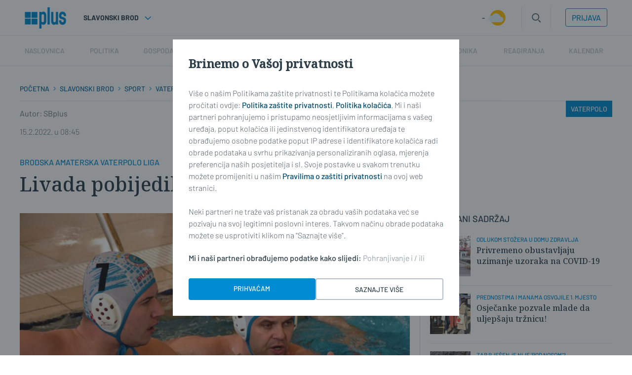

--- FILE ---
content_type: text/html; charset=utf-8
request_url: https://plusportal.hr/sport/vaterpolo/livada_pobijedila__bariste-45769
body_size: 136755
content:














<!DOCTYPE html>
<html lang="hr" class="no-js">
<head>
    
    

    
    





    <title>Livada pobijedila  Bariste | Plusportal</title>
    <meta name="description" content="Drugo kolo BAVL-a donijelo je četiri zanimljiva dvoboja. Posebno stoga što su sve četiri utakmice utakmice završene jednim pogotkom razlike. | Plusportal">
    
    

    



<link href="https://plusportal.hr/sport/vaterpolo/livada_pobijedila__bariste-45769" rel="canonical"/>









    
    

    <meta charset="UTF-8">
    <meta http-equiv="X-UA-Compatible" content="IE=edge,chrome=1">
    <meta content="width=device-width, initial-scale=1.0, maximum-scale=1.0, minimum-scale=1.0, user-scalable=no"
          name="viewport">

    <meta name="referrer" content="always"/>

    <!-- Chrome, Firefox OS, Opera and Vivaldi -->
    <meta name="theme-color" content="#008BD2">
    <!-- Windows Phone -->
    <meta name="msapplication-navbutton-color" content="#008BD2">
    <!-- iOS Safari -->
    <meta name="apple-mobile-web-app-status-bar-style" content="#008BD2">

    <link rel="icon" href="/static/favicon.svg" type="image/svg+xml">
    <link rel="icon" type="image/x-icon" href="/static/favicon.ico"/>
    <link rel="apple-touch-icon" sizes="57x57" href="/static/apple-icon-57x57.png">
    <link rel="apple-touch-icon" sizes="60x60" href="/static/apple-icon-60x60.png">
    <link rel="apple-touch-icon" sizes="72x72" href="/static/apple-icon-72x72.png">
    <link rel="apple-touch-icon" sizes="76x76" href="/static/apple-icon-76x76.png">
    <link rel="apple-touch-icon" sizes="114x114" href="/static/apple-icon-114x114.png">
    <link rel="apple-touch-icon" sizes="120x120" href="/static/apple-icon-120x120.png">
    <link rel="apple-touch-icon" sizes="144x144" href="/static/apple-icon-144x144.png">
    <link rel="apple-touch-icon" sizes="152x152" href="/static/apple-icon-152x152.png">
    <link rel="apple-touch-icon" sizes="180x180" href="/static/apple-icon-180x180.png">
    <link rel="icon" type="image/png" sizes="192x192" href="/static/android-icon-192x192.png">
    <link rel="icon" type="image/png" sizes="32x32" href="/static/favicon-32x32.png">
    <link rel="icon" type="image/png" sizes="96x96" href="/static/favicon-96x96.png">
    <link rel="icon" type="image/png" sizes="16x16" href="/static/favicon-16x16.png">
    <link rel="manifest" href="/static/manifest.json">

    




<meta name="twitter:card" content="summary">
<meta name="twitter:url" content="https://plusportal.hr/sport/vaterpolo/livada_pobijedila__bariste-45769">
<meta name="twitter:title" content="Livada pobijedila  Bariste">
<meta name="twitter:description" content="Drugo kolo BAVL-a donijelo je četiri zanimljiva dvoboja. Posebno stoga što su sve četiri utakmice utakmice završene jednim pogotkom razlike.">
<meta name="twitter:image" content="https://plusportal.hr/media/img/d9/e0/66222bce396831d4ea93.jpeg">




<meta property="og:title" content="Livada pobijedila  Bariste">
<meta property="og:type" content="article">
<meta property="og:url" content="https://plusportal.hr/sport/vaterpolo/livada_pobijedila__bariste-45769">
<meta property="og:description" content="Drugo kolo BAVL-a donijelo je četiri zanimljiva dvoboja. Posebno stoga što su sve četiri utakmice utakmice završene jednim pogotkom razlike.">
<meta property="og:image" content="https://plusportal.hr/media/img/a6/80/407c592249809980ea92.jpeg" />

<meta itemprop="name" content="Livada pobijedila  Bariste">
<meta itemprop="description" content="Drugo kolo BAVL-a donijelo je četiri zanimljiva dvoboja. Posebno stoga što su sve četiri utakmice utakmice završene jednim pogotkom razlike.">

<meta itemprop="datePublished" content="2022-02-15">
<meta itemprop="image" content="https://plusportal.hr/media/img/a3/22/fe9b0c62e48393109fbb.jpeg">





    <link rel="preconnect" href="https://fonts.googleapis.com">
    <link rel="preconnect" href="https://fonts.gstatic.com" crossorigin>
    

    

<link rel="stylesheet" href="/static/css/grid.css?bust=20140129">

    

<link rel="stylesheet" href="/static/css/style.css?bust=2025051401">


    
<link rel="stylesheet" media="print" href="/static/css/print.css"/>


    <script src="//imasdk.googleapis.com/js/sdkloader/ima3.js"></script>
    <script src="/static/js/lib/modernizr.custom.92546.js"></script>

    <script>
        if (typeof window.document.createElement('div').style.webkitLineClamp !== 'undefined') {
            document.querySelector('html').classList.add('webkitlineclamp');
        }
    </script>

    <script src="/static/js/lib/picturePolyfill.js"></script>
    <!-- <script src="/static/js/lib/jwplayer-8.0.1/jwplayer.js"></script> -->
    <script src="/static/js/lib/video.min.js"></script>

    

    
    <script src="/static/js/video_libs.js?bust=2025051401"></script>
    <script src="//ajax.googleapis.com/ajax/libs/jquery/2.1.3/jquery.min.js"></script>
    <script src="/static/js/common_libs.js?bust=2025051401"></script>
    <script src="/static/js/common.js?bust=2025051401"></script>
    

    <script src="/static/js/article.js?bust=2025051401"></script>
    

    
    

    
    

    


<script>
  // Google data layer
  var dataLayer = window.dataLayer || [];

  dataLayer.push({
      'siteId': 'exp',
      'contentId': '45769',
      'pageType': 'article',
      'fullChannel': 'sport/vaterpolo',
      'contentTitle': 'Livada pobijedila  Bariste',
      'channel': 'sport/vaterpolo',
      'contentElements': 'undefined',
      'contentType': 'default',
      'contentAuthor': 'SBplus',
      'pageTags': '|',
      'contentPublishingDate': '2022-02-15_wc07_m2_q1_07:45:00',
      'isPremium': 'no',
      'wordCount': 'undefined',
      'contentSource': 'undefined',
      'canonicalUrl': 'https://plusportal.hr/sport/vaterpolo/livada_pobijedila__bariste-45769'
      
  });
</script>





    
<script>
    (function(u, p, s, c, r) {
         u[r] = u[r] || function(p) {
             (u[r].q = u[r].q || []).push(p)
         }, u[r].ls = 1 * new Date();
         var a = p.createElement(s),
             m = p.getElementsByTagName(s)[0];
         a.async = 1;
         a.src = c;
         m.parentNode.insertBefore(a, m)
     })
     (window, document, 'script', '//files.upscore.com/async/upScore.js', 'upScore');
     upScore({
         config: {
             domain: 'plusportal.hr',
             article: '.article__text',
             track_positions: false
         },
         data: {
             section: 'sport/vaterpolo',
             pubdate: '2022-02-15T08:45:00+01:00',
             author: 'SBplus',
             object_type: 'article',
             object_id: '45769',
             custom_sponsored: 0
         }
     });
</script>



    
    

    




<!--
       _
__   _(_) _____      ___
\ \ / / |/ _ \ \ /\ / (_) Clanak - article
 \ V /| |  __/\ V  V / _
  \_/ |_|\___| \_/\_/ (_)

-->

<!-- doubleclick -->
<script type="didomi/javascript" data-vendor="didomi:google" async src="https://securepubads.g.doubleclick.net/tag/js/gpt.js"></script>

<script type="text/javascript">
    var googletag = googletag || {};
    googletag.cmd = googletag.cmd || [];
</script>

<script type="text/javascript">

    var getScreenSize = function(){
        return {
            width: window.innerWidth || document.documentElement.clientWidth || document.body.clientWidth,
            height: window.innerHeight || document.documentElement.clientHeight ||document.body.clientHeight
        };
    };

    var getTargetValue = function(width, height, sufix) {
        var target = '' + width + 'x' + height;
        if (sufix) {
            target += '_' + sufix;
        }
        return target;
    };

    var getResTarget = function(sufix) {
        var target = [],
            size = getScreenSize(),
            width,
            height;

        if (sufix) {

            switch (true) {

                case size.width >= 1024 && size.width < 1280:
                    width = 1024;
                    height = 768;
                    break;

                case size.width >= 1280 && size.width < 1366:
                    width = 1280;
                    height = 1024;
                    break;

                case size.width >= 1366 && size.width < 1370:
                    width = 1366;
                    height = 768;
                    break;

                case size.width >= 1370 && size.width < 1440:
                    width = 1370;
                    height = 768;
                    break;

                case size.width >= 1440 && size.width < 1600:
                    width = 1440;
                    height = 900;
                    break;

                case size.width >= 1600 && size.width < 1920:
                    width = 1600;
                    height = 1050;
                    break;

                case size.width >= 1920:
                    width = 1920;
                    height = 1080;
                    break;

            }

            target.push(getTargetValue(width, height, sufix));

        }
        return target;
    };
</script>

<script type="text/javascript">
    googletag.cmd.push(function() {

        var platform = 'mobile';
        if ( window.innerWidth >= 1015 ) { platform = 'desktop'; }
        else if ( window.innerWidth < 1015 && window.innerWidth >= 750 ) { platform = 'tablet'; }

        var dfp_slots = [];

        
            
            var mapping1 = googletag.sizeMapping()
                    .addSize([1050, 400], [[728, 90], [970, 250], [970, 500], [1280, 250], [3, 1]])
                    .addSize([320, 400], [[320, 50], [300, 250], [320, 100], [3, 1]])
                    .addSize([750, 400], [[468, 60], [300, 250], [3, 1]])
                    .build();
                
                dfp_slots[1] = googletag.defineSlot('/18981092/Express_Billboard_Bot', [970, 250], 'divBillboardBot').defineSizeMapping(mapping1).setCollapseEmptyDiv(true, true).addService(googletag.pubads()).setTargeting("position", "billboard");
        
            
            var mapping2 = googletag.sizeMapping()
                    .addSize([1050, 400], [[300, 600], [300, 250]])
                    .addSize([750, 400], [[300, 600], [300, 250]])
                    .addSize([320, 400], [300, 250])
                    .build();
                
                dfp_slots[2] = googletag.defineSlot('/18981092/Express_Halfpage_1', [[300, 600], [300, 250]], 'divHalfpage1').defineSizeMapping(mapping2).setCollapseEmptyDiv(true, true).addService(googletag.pubads()).setTargeting("position", "halfpage");
        
            
            dfp_slots[3] = googletag.defineOutOfPageSlot('/18981092/Express_AIO_1', 'divAIO1').addService(googletag.pubads()).setTargeting("position", "wallpaper");
        
            
            dfp_slots[4] = googletag.defineOutOfPageSlot('/18981092/Express_AIO_2', 'divAIO2').addService(googletag.pubads()).setTargeting("position", "floating");
        
            
            dfp_slots[5] = googletag.defineSlot('/18981092/Express_Rectangle_Bot', [300, 250], 'divRectArticleBot').setCollapseEmptyDiv(true, true).addService(googletag.pubads()).setTargeting("position", "rectangle");
        
            
            var mapping6 = googletag.sizeMapping()
                    .addSize([1050, 400], [[728, 90], [970, 250], [970, 500], [1280, 250], [3, 1]])
                    .addSize([320, 400], [[320, 50], [300, 250], [320, 100], [3, 1]])
                    .addSize([750, 400], [[468, 60], [300, 250], [3, 1]])
                    .build();
                
                dfp_slots[6] = googletag.defineSlot('/18981092/Express_Billboard_Top', [970, 250], 'divBillboardTop').defineSizeMapping(mapping6).setCollapseEmptyDiv(true, true).addService(googletag.pubads()).setTargeting("position", "billboard");
        

        googletag.pubads().setTargeting('platform', platform).setTargeting('cont_type', 'article').setTargeting('section', 'sport/vaterpolo').setTargeting('articleID', '45769');
        
        googletag.pubads().setTargeting('tag24', []);
        
        var minRes = getResTarget('min');

        if (minRes){
            googletag.pubads().setTargeting('res_min', minRes);
        }

        googletag.pubads().setTargeting('site', 'sbplus.hr');
        googletag.pubads().enableSingleRequest();
        googletag.enableServices();
    });
</script>






    
<!-- PREV/NEXT -->







    <!-- (C)2000-2022 Gemius SA - gemiusPrism  / sbplus.hr/Home Page -->
    <script type="text/javascript">
        <!--//--><![CDATA[//><!--
        var pp_gemius_identifier = '.RdF._sOGeo1GAv6T9VFsbesHQDYy69haAdLUEaHidn.p7';

        // lines below shouldn't be edited
        function gemius_pending(i) {
            window[i] = window[i] || function () {
                var x = window[i + '_pdata'] = window[i + '_pdata'] || [];
                x[x.length] = arguments;
            };
        };
        gemius_pending('gemius_hit');
        gemius_pending('gemius_event');
        gemius_pending('gemius_init');
        gemius_pending('pp_gemius_hit');
        gemius_pending('pp_gemius_event');
        gemius_pending('pp_gemius_init');
        (function (d, t) {
            try {
                var gt = d.createElement(t), s = d.getElementsByTagName(t)[0],
                    l = 'http' + ((location.protocol == 'https:') ? 's' : '');
                gt.setAttribute('async', 'async');
                gt.setAttribute('defer', 'defer');
                gt.src = l + '://hr.hit.gemius.pl/xgemius.js';
                s.parentNode.insertBefore(gt, s);
            } catch (e) {
            }
        })(document, 'script');
        //--><!]]>
    </script>

    <!-- Google tag (gtag.js) -->
    <script async src="https://www.googletagmanager.com/gtag/js?id=G-YZ7NFB7B4P"></script>

    <script async src="https://pagead2.googlesyndication.com/pagead/js/adsbygoogle.js?client=ca-pub-9090209397494763"
            crossorigin="anonymous"></script>

    <meta name="facebook-domain-verification"
          content="01yqnewjngmrseh2kqw0f6ot9z61qc"/>

    <!-- reCAPTCHa -->
    <script src="https://www.google.com/recaptcha/api.js&lang=hr"></script>
</head>



<body class="article" style=""
      data-didomi-disabled="False" data-bodyextrainfo="">


<div class="sb-ad sb-ad--desktop sb-ad--id-desktop-tandem-billboard-clanak"
     style="">
    <ins data-revive-zoneid="200" data-revive-id="c035c80a5be8a510c11a3946c6566ba5"></ins>
    <script async src="//reklame.sbplus.hr/www/delivery/asyncjs.php"></script>
</div>

<!---

STAGING:

<div class="sb-ad sb-ad--desktop sb-ad--id-desktop-tandem-billboard-clanak"
     style="">
    <ins data-revive-zoneid="200" data-revive-id="1911c819345cce27348ab0bcd6865882"></ins>
    <script async src="//reklame.sbplus.hr/staging/www/delivery/asyncjs.php"></script>
</div>

---->

<!--
{#%


    <div class="sb-ad sb-ad--desktop sb-ad--id-desktop-tandem-billboard-clanak"
         style="">
        <ins class="sb-ad-loaded">
            <div style="background-color: red; max-width: 970px; width: 970px; height: 250px;">
                desktop-tandem-billboard-clanak
                <br>
                <b>970x250</b>
            </div>
        </ins>
    </div>



  %#}
-->



<div class="sb-ad-wallpaper-container">
    <div class="sb-ad sb-ad--desktop sb-ad--id-desktop-wallaper-clanak-left"
     style="max-width: 340px;">
    <ins data-revive-zoneid="194" data-revive-id="c035c80a5be8a510c11a3946c6566ba5"></ins>
    <script async src="//reklame.sbplus.hr/www/delivery/asyncjs.php"></script>
</div>

<!---

STAGING:

<div class="sb-ad sb-ad--desktop sb-ad--id-desktop-wallaper-clanak-left"
     style="max-width: 340px;">
    <ins data-revive-zoneid="194" data-revive-id="1911c819345cce27348ab0bcd6865882"></ins>
    <script async src="//reklame.sbplus.hr/staging/www/delivery/asyncjs.php"></script>
</div>

---->

<!--
{#%


    <div class="sb-ad sb-ad--desktop sb-ad--id-desktop-wallaper-clanak-left"
         style="max-width: 340px;">
        <ins class="sb-ad-loaded">
            <div style="background-color: red; max-width: 340px; width: 340px; height: 1050px;">
                desktop-wallaper-clanak-left
                <br>
                <b>340x1050</b>
            </div>
        </ins>
    </div>



  %#}
-->

    <div class="sb-ad-wallpaper-inner-container"></div>
    <div class="sb-ad sb-ad--desktop sb-ad--id-desktop-wallaper-clanak-right"
     style="max-width: 340px;">
    <ins data-revive-zoneid="197" data-revive-id="c035c80a5be8a510c11a3946c6566ba5"></ins>
    <script async src="//reklame.sbplus.hr/www/delivery/asyncjs.php"></script>
</div>

<!---

STAGING:

<div class="sb-ad sb-ad--desktop sb-ad--id-desktop-wallaper-clanak-right"
     style="max-width: 340px;">
    <ins data-revive-zoneid="197" data-revive-id="1911c819345cce27348ab0bcd6865882"></ins>
    <script async src="//reklame.sbplus.hr/staging/www/delivery/asyncjs.php"></script>
</div>

---->

<!--
{#%


    <div class="sb-ad sb-ad--desktop sb-ad--id-desktop-wallaper-clanak-right"
         style="max-width: 340px;">
        <ins class="sb-ad-loaded">
            <div style="background-color: red; max-width: 340px; width: 340px; height: 1050px;">
                desktop-wallaper-clanak-right
                <br>
                <b>340x1050</b>
            </div>
        </ins>
    </div>



  %#}
-->

</div>



<div class="body_wrap print--t0 print--mb0 print-ps">

    <div class="body_inner_wrap">

        
        <div class="header_wrapper print--none">
            







<div class="mobile-nav-bg">
</div>
<div class="mobile-nav">
    <div class="mobile-nav__local">
        <ul>
            <li>
                
                    Slavonski Brod
                
            </li>
        </ul>
    </div>
    <div class="mobile-nav__back__location" style="display: none;">
        <img src="/static/images/icons/arrow-left-white.svg" style="height: 24px; width: 24px; margin-right: 8px; margin-bottom: -5px; margin-top: -5px;">
        <p class="mobile-nav_location_title">Lokalne vijesti</p> 
    </div>
    <div class="mobile-nav__main">
        <ul class="hide">
            <li class="mobile-nav__main__premium">Premium</li>
        </ul>
        
    <nav class="header__navigation header__navigation--mobile">
        <ul class="header__navigation-list">
            

            <li class="header__navigation-list-item main_nav__item--undefined active_undefined active_home active_">
                <a href="/">
                    Naslovnica
                </a>
            </li>

            

    <li class="header__navigation-list--location__item-1 header__navigation-list-item header__navigation-list-item--slavonski_brod-location_main  header__navigation-list-item__has-children" data-slug="slavonski_brod-location_main"  style="display: none;">
        <a href="https://plusportal.hr/location_main/rubrika/home" data-location="Lokalne vijesti">Lokalne vijesti</a>
        
            <ul class="header__navigation-list-item__child-container">
                

    <li class="header__navigation-list--location__item-2 header__navigation-list-item header__navigation-list-item--slavonski_brod-BRODSKO-POSAVSKA-ŽUPANIJA header__navigation-list-item__child header__navigation-list-item__has-children" data-slug="slavonski_brod-BRODSKO-POSAVSKA-ŽUPANIJA"  style="display: none;">
        <a href="https://plusportal.hr/BRODSKO-POSAVSKA-ŽUPANIJA/rubrika/home" data-location="BRODSKO-POSAVSKA">BRODSKO-POSAVSKA</a>
        
            <ul class="header__navigation-list-item__child-container">
                

    <li class="header__navigation-list--location__item-2 header__navigation-list-item header__navigation-list-item--slavonski_brod-/opcine/bebrina header__navigation-list-item__child " data-slug="slavonski_brod-/opcine/bebrina"  style="display: none;">
        <a href="https://plusportal.hr//opcine/bebrina/rubrika/home" data-location="">Bebrina</a>
        
    </li>

    <li class="header__navigation-list--location__item-2 header__navigation-list-item header__navigation-list-item--slavonski_brod-/opcine/brodski_stupnik header__navigation-list-item__child " data-slug="slavonski_brod-/opcine/brodski_stupnik"  style="display: none;">
        <a href="https://plusportal.hr//opcine/brodski_stupnik/rubrika/home" data-location="">Brodski Stupnik</a>
        
    </li>

    <li class="header__navigation-list--location__item-2 header__navigation-list-item header__navigation-list-item--slavonski_brod-/opcine/bukovlje header__navigation-list-item__child " data-slug="slavonski_brod-/opcine/bukovlje"  style="display: none;">
        <a href="https://plusportal.hr//opcine/bukovlje/rubrika/home" data-location="">Bukovlje</a>
        
    </li>

    <li class="header__navigation-list--location__item-2 header__navigation-list-item header__navigation-list-item--slavonski_brod-/opcine/cernik header__navigation-list-item__child " data-slug="slavonski_brod-/opcine/cernik"  style="display: none;">
        <a href="https://plusportal.hr//opcine/cernik/rubrika/home" data-location="">Cernik</a>
        
    </li>

    <li class="header__navigation-list--location__item-2 header__navigation-list-item header__navigation-list-item--slavonski_brod-/opcine/davor header__navigation-list-item__child " data-slug="slavonski_brod-/opcine/davor"  style="display: none;">
        <a href="https://plusportal.hr//opcine/davor/rubrika/home" data-location="">Davor</a>
        
    </li>

    <li class="header__navigation-list--location__item-2 header__navigation-list-item header__navigation-list-item--slavonski_brod-/opcine/donji_andrijevci header__navigation-list-item__child " data-slug="slavonski_brod-/opcine/donji_andrijevci"  style="display: none;">
        <a href="https://plusportal.hr//opcine/donji_andrijevci/rubrika/home" data-location="">Donji Andrijevci</a>
        
    </li>

    <li class="header__navigation-list--location__item-2 header__navigation-list-item header__navigation-list-item--slavonski_brod-/opcine/dragalic header__navigation-list-item__child " data-slug="slavonski_brod-/opcine/dragalic"  style="display: none;">
        <a href="https://plusportal.hr//opcine/dragalic/rubrika/home" data-location="">Dragalić</a>
        
    </li>

    <li class="header__navigation-list--location__item-2 header__navigation-list-item header__navigation-list-item--slavonski_brod-/opcine/garcin header__navigation-list-item__child " data-slug="slavonski_brod-/opcine/garcin"  style="display: none;">
        <a href="https://plusportal.hr//opcine/garcin/rubrika/home" data-location="">Garčin</a>
        
    </li>

    <li class="header__navigation-list--location__item-2 header__navigation-list-item header__navigation-list-item--slavonski_brod-/opcine/gornji_bogicevci header__navigation-list-item__child " data-slug="slavonski_brod-/opcine/gornji_bogicevci"  style="display: none;">
        <a href="https://plusportal.hr//opcine/gornji_bogicevci/rubrika/home" data-location="">Gornji Bogićevci</a>
        
    </li>

    <li class="header__navigation-list--location__item-2 header__navigation-list-item header__navigation-list-item--slavonski_brod-/opcine/gornja_vrba header__navigation-list-item__child " data-slug="slavonski_brod-/opcine/gornja_vrba"  style="display: none;">
        <a href="https://plusportal.hr//opcine/gornja_vrba/rubrika/home" data-location="">Gornja Vrba</a>
        
    </li>

    <li class="header__navigation-list--location__item-2 header__navigation-list-item header__navigation-list-item--slavonski_brod-/opcine/gundinci header__navigation-list-item__child " data-slug="slavonski_brod-/opcine/gundinci"  style="display: none;">
        <a href="https://plusportal.hr//opcine/gundinci/rubrika/home" data-location="">Gundinci</a>
        
    </li>

    <li class="header__navigation-list--location__item-2 header__navigation-list-item header__navigation-list-item--slavonski_brod-/opcine/klakar header__navigation-list-item__child " data-slug="slavonski_brod-/opcine/klakar"  style="display: none;">
        <a href="https://plusportal.hr//opcine/klakar/rubrika/home" data-location="">Klakar</a>
        
    </li>

    <li class="header__navigation-list--location__item-2 header__navigation-list-item header__navigation-list-item--slavonski_brod-/nova_gradiska header__navigation-list-item__child " data-slug="slavonski_brod-/nova_gradiska"  style="display: none;">
        <a href="https://plusportal.hr//nova_gradiska/rubrika/home" data-location="">Nova Gradiška</a>
        
    </li>

    <li class="header__navigation-list--location__item-2 header__navigation-list-item header__navigation-list-item--slavonski_brod-/opcine/nova_kapela header__navigation-list-item__child " data-slug="slavonski_brod-/opcine/nova_kapela"  style="display: none;">
        <a href="https://plusportal.hr//opcine/nova_kapela/rubrika/home" data-location="">Nova Kapela</a>
        
    </li>

    <li class="header__navigation-list--location__item-2 header__navigation-list-item header__navigation-list-item--slavonski_brod-/opcine/okucani header__navigation-list-item__child " data-slug="slavonski_brod-/opcine/okucani"  style="display: none;">
        <a href="https://plusportal.hr//opcine/okucani/rubrika/home" data-location="">Okučani</a>
        
    </li>

    <li class="header__navigation-list--location__item-2 header__navigation-list-item header__navigation-list-item--slavonski_brod-/opcine/oprisavci header__navigation-list-item__child " data-slug="slavonski_brod-/opcine/oprisavci"  style="display: none;">
        <a href="https://plusportal.hr//opcine/oprisavci/rubrika/home" data-location="">Oprisavci</a>
        
    </li>

    <li class="header__navigation-list--location__item-2 header__navigation-list-item header__navigation-list-item--slavonski_brod-/opcine/oriovac header__navigation-list-item__child " data-slug="slavonski_brod-/opcine/oriovac"  style="display: none;">
        <a href="https://plusportal.hr//opcine/oriovac/rubrika/home" data-location="">Oriovac</a>
        
    </li>

    <li class="header__navigation-list--location__item-2 header__navigation-list-item header__navigation-list-item--slavonski_brod-/opcine/podcrkavlje header__navigation-list-item__child " data-slug="slavonski_brod-/opcine/podcrkavlje"  style="display: none;">
        <a href="https://plusportal.hr//opcine/podcrkavlje/rubrika/home" data-location="">Podcrkavlje</a>
        
    </li>

    <li class="header__navigation-list--location__item-2 header__navigation-list-item header__navigation-list-item--slavonski_brod-/opcine/resetari header__navigation-list-item__child " data-slug="slavonski_brod-/opcine/resetari"  style="display: none;">
        <a href="https://plusportal.hr//opcine/resetari/rubrika/home" data-location="">Rešetari</a>
        
    </li>

    <li class="header__navigation-list--location__item-2 header__navigation-list-item header__navigation-list-item--slavonski_brod-/opcine/sibinj header__navigation-list-item__child " data-slug="slavonski_brod-/opcine/sibinj"  style="display: none;">
        <a href="https://plusportal.hr//opcine/sibinj/rubrika/home" data-location="">Sibinj</a>
        
    </li>

    <li class="header__navigation-list--location__item-2 header__navigation-list-item header__navigation-list-item--slavonski_brod-/opcine/sikirevci header__navigation-list-item__child " data-slug="slavonski_brod-/opcine/sikirevci"  style="display: none;">
        <a href="https://plusportal.hr//opcine/sikirevci/rubrika/home" data-location="">Sikirevci</a>
        
    </li>

    <li class="header__navigation-list--location__item-2 header__navigation-list-item header__navigation-list-item--slavonski_brod-/slavonski_brod header__navigation-list-item__child " data-slug="slavonski_brod-/slavonski_brod"  style="display: none;">
        <a href="https://plusportal.hr//slavonski_brod/rubrika/home" data-location="">Slavonski Brod</a>
        
    </li>

    <li class="header__navigation-list--location__item-2 header__navigation-list-item header__navigation-list-item--slavonski_brod-/opcine/slavonski_samac header__navigation-list-item__child " data-slug="slavonski_brod-/opcine/slavonski_samac"  style="display: none;">
        <a href="https://plusportal.hr//opcine/slavonski_samac/rubrika/home" data-location="">Slavonski Šamac</a>
        
    </li>

    <li class="header__navigation-list--location__item-2 header__navigation-list-item header__navigation-list-item--slavonski_brod-/opcine/stara_gradiska header__navigation-list-item__child " data-slug="slavonski_brod-/opcine/stara_gradiska"  style="display: none;">
        <a href="https://plusportal.hr//opcine/stara_gradiska/rubrika/home" data-location="">Stara Gradiška</a>
        
    </li>

    <li class="header__navigation-list--location__item-2 header__navigation-list-item header__navigation-list-item--slavonski_brod-/opcine/staro_petrovo_selo header__navigation-list-item__child " data-slug="slavonski_brod-/opcine/staro_petrovo_selo"  style="display: none;">
        <a href="https://plusportal.hr//opcine/staro_petrovo_selo/rubrika/home" data-location="">Staro Petrovo Selo</a>
        
    </li>

    <li class="header__navigation-list--location__item-2 header__navigation-list-item header__navigation-list-item--slavonski_brod-/opcine/velika_kopanica header__navigation-list-item__child " data-slug="slavonski_brod-/opcine/velika_kopanica"  style="display: none;">
        <a href="https://plusportal.hr//opcine/velika_kopanica/rubrika/home" data-location="">Velika Kopanica</a>
        
    </li>

    <li class="header__navigation-list--location__item-2 header__navigation-list-item header__navigation-list-item--slavonski_brod-/opcine/vrbje header__navigation-list-item__child " data-slug="slavonski_brod-/opcine/vrbje"  style="display: none;">
        <a href="https://plusportal.hr//opcine/vrbje/rubrika/home" data-location="">Vrbje</a>
        
    </li>

    <li class="header__navigation-list--location__item-2 header__navigation-list-item header__navigation-list-item--slavonski_brod-/opcine/vrpolje header__navigation-list-item__child " data-slug="slavonski_brod-/opcine/vrpolje"  style="display: none;">
        <a href="https://plusportal.hr//opcine/vrpolje/rubrika/home" data-location="">Vrpolje</a>
        
    </li>

            </ul>
        
    </li>

    <li class="header__navigation-list--location__item-2 header__navigation-list-item header__navigation-list-item--slavonski_brod-POŽEŠKO-SLAVONSKA-ŽUPANIJA header__navigation-list-item__child header__navigation-list-item__has-children" data-slug="slavonski_brod-POŽEŠKO-SLAVONSKA-ŽUPANIJA"  style="display: none;">
        <a href="https://plusportal.hr/POŽEŠKO-SLAVONSKA-ŽUPANIJA/rubrika/home" data-location="POŽEŠKO-SLAVONSKA">POŽEŠKO-SLAVONSKA</a>
        
            <ul class="header__navigation-list-item__child-container">
                

    <li class="header__navigation-list--location__item-2 header__navigation-list-item header__navigation-list-item--slavonski_brod-/opcine/brestovac header__navigation-list-item__child " data-slug="slavonski_brod-/opcine/brestovac"  style="display: none;">
        <a href="https://plusportal.hr//opcine/brestovac/rubrika/home" data-location="">Brestovac</a>
        
    </li>

    <li class="header__navigation-list--location__item-2 header__navigation-list-item header__navigation-list-item--slavonski_brod-/opcine/caglin header__navigation-list-item__child " data-slug="slavonski_brod-/opcine/caglin"  style="display: none;">
        <a href="https://plusportal.hr//opcine/caglin/rubrika/home" data-location="">Čaglin</a>
        
    </li>

    <li class="header__navigation-list--location__item-2 header__navigation-list-item header__navigation-list-item--slavonski_brod-/opcine/jaksic header__navigation-list-item__child " data-slug="slavonski_brod-/opcine/jaksic"  style="display: none;">
        <a href="https://plusportal.hr//opcine/jaksic/rubrika/home" data-location="">Jakšić</a>
        
    </li>

    <li class="header__navigation-list--location__item-2 header__navigation-list-item header__navigation-list-item--slavonski_brod-/opcine/kaptol header__navigation-list-item__child " data-slug="slavonski_brod-/opcine/kaptol"  style="display: none;">
        <a href="https://plusportal.hr//opcine/kaptol/rubrika/home" data-location="">Kaptol</a>
        
    </li>

    <li class="header__navigation-list--location__item-2 header__navigation-list-item header__navigation-list-item--slavonski_brod-/opcine/kutjevo header__navigation-list-item__child " data-slug="slavonski_brod-/opcine/kutjevo"  style="display: none;">
        <a href="https://plusportal.hr//opcine/kutjevo/rubrika/home" data-location="">Kutjevo</a>
        
    </li>

    <li class="header__navigation-list--location__item-2 header__navigation-list-item header__navigation-list-item--slavonski_brod-/opcine/lipik header__navigation-list-item__child " data-slug="slavonski_brod-/opcine/lipik"  style="display: none;">
        <a href="https://plusportal.hr//opcine/lipik/rubrika/home" data-location="">Lipik</a>
        
    </li>

    <li class="header__navigation-list--location__item-2 header__navigation-list-item header__navigation-list-item--slavonski_brod-/opcine/pakrac header__navigation-list-item__child " data-slug="slavonski_brod-/opcine/pakrac"  style="display: none;">
        <a href="https://plusportal.hr//opcine/pakrac/rubrika/home" data-location="">Pakrac</a>
        
    </li>

    <li class="header__navigation-list--location__item-2 header__navigation-list-item header__navigation-list-item--slavonski_brod-/opcine/pleternica header__navigation-list-item__child " data-slug="slavonski_brod-/opcine/pleternica"  style="display: none;">
        <a href="https://plusportal.hr//opcine/pleternica/rubrika/home" data-location="">Pleternica</a>
        
    </li>

    <li class="header__navigation-list--location__item-2 header__navigation-list-item header__navigation-list-item--slavonski_brod-/pozega header__navigation-list-item__child " data-slug="slavonski_brod-/pozega"  style="display: none;">
        <a href="https://plusportal.hr//pozega/rubrika/home" data-location="">Požega</a>
        
    </li>

    <li class="header__navigation-list--location__item-2 header__navigation-list-item header__navigation-list-item--slavonski_brod-/opcine header__navigation-list-item__child " data-slug="slavonski_brod-/opcine"  style="display: none;">
        <a href="https://plusportal.hr//opcine/rubrika/home" data-location="">Velika</a>
        
    </li>

            </ul>
        
    </li>

            </ul>
        
    </li>

            

    
    <li class="header__navigation-list-item header__navigation-list-item--slavonski_brod-politika  header__navigation-list-item__has-children" data-slug="slavonski_brod-politika" data-active-slug="/slavonski_brod/rubrika/politika">

        <a href="/slavonski_brod/rubrika/politika" data-type="news">Politika<span class="sub_nav_arrow" style="float: right;"><img src="/static/images/icons/arrow-right-gray.svg"></span></a>
        
            <div class="mobile-nav__back" style="display: none;">
                <img src="/static/images/icons/arrow-left-white.svg" style="height: 24px; width: 24px; margin-right: 8px; margin-bottom: -5px; margin-top: -5px;">
                <p>Politika</p> 
            </div>
            <ul class="header__navigation-list-item__child-container">
                

    
    <li class="header__navigation-list-item header__navigation-list-item--slavonski_brod-politika/domovinski_rat header__navigation-list-item__child " data-slug="slavonski_brod-politika/domovinski_rat" data-active-slug="/slavonski_brod/rubrika/politika/domovinski_rat">

        <a href="/slavonski_brod/rubrika/politika/domovinski_rat" data-type="news">Domovinski rat<span class="sub_nav_arrow" style="float: right;"></span></a>
        

    </li>
    

    
    <li class="header__navigation-list-item header__navigation-list-item--slavonski_brod-politika/eu_fondovi header__navigation-list-item__child " data-slug="slavonski_brod-politika/eu_fondovi" data-active-slug="/slavonski_brod/rubrika/politika/eu_fondovi">

        <a href="/slavonski_brod/rubrika/politika/eu_fondovi" data-type="news">EU fondovi<span class="sub_nav_arrow" style="float: right;"></span></a>
        

    </li>
    

    
    <li class="header__navigation-list-item header__navigation-list-item--slavonski_brod-politika/komunalni_poslovi header__navigation-list-item__child " data-slug="slavonski_brod-politika/komunalni_poslovi" data-active-slug="/slavonski_brod/rubrika/politika/komunalni_poslovi">

        <a href="/slavonski_brod/rubrika/politika/komunalni_poslovi" data-type="news">Komunalni poslovi<span class="sub_nav_arrow" style="float: right;"></span></a>
        

    </li>
    

    
    <li class="header__navigation-list-item header__navigation-list-item--slavonski_brod-politika/ostalo header__navigation-list-item__child " data-slug="slavonski_brod-politika/ostalo" data-active-slug="/slavonski_brod/rubrika/politika/ostalo">

        <a href="/slavonski_brod/rubrika/politika/ostalo" data-type="news">Ostalo<span class="sub_nav_arrow" style="float: right;"></span></a>
        

    </li>
    

    
    <li class="header__navigation-list-item header__navigation-list-item--slavonski_brod-politika/politicke_stranke header__navigation-list-item__child " data-slug="slavonski_brod-politika/politicke_stranke" data-active-slug="/slavonski_brod/rubrika/politika/politicke_stranke">

        <a href="/slavonski_brod/rubrika/politika/politicke_stranke" data-type="news">Političke stranke<span class="sub_nav_arrow" style="float: right;"></span></a>
        

    </li>
    

    
    <li class="header__navigation-list-item header__navigation-list-item--slavonski_brod-politika/upravasamouprava header__navigation-list-item__child " data-slug="slavonski_brod-politika/upravasamouprava" data-active-slug="/slavonski_brod/rubrika/politika/upravasamouprava">

        <a href="/slavonski_brod/rubrika/politika/upravasamouprava" data-type="news">Uprava/Samouprava<span class="sub_nav_arrow" style="float: right;"></span></a>
        

    </li>
    

            </ul>
        

    </li>
    

    
    <li class="header__navigation-list-item header__navigation-list-item--slavonski_brod-gospodarstvo  header__navigation-list-item__has-children" data-slug="slavonski_brod-gospodarstvo" data-active-slug="/slavonski_brod/rubrika/gospodarstvo">

        <a href="/slavonski_brod/rubrika/gospodarstvo" data-type="news">Gospodarstvo<span class="sub_nav_arrow" style="float: right;"><img src="/static/images/icons/arrow-right-gray.svg"></span></a>
        
            <div class="mobile-nav__back" style="display: none;">
                <img src="/static/images/icons/arrow-left-white.svg" style="height: 24px; width: 24px; margin-right: 8px; margin-bottom: -5px; margin-top: -5px;">
                <p>Gospodarstvo</p> 
            </div>
            <ul class="header__navigation-list-item__child-container">
                

    
    <li class="header__navigation-list-item header__navigation-list-item--slavonski_brod-gospodarstvo/bankarstvo header__navigation-list-item__child " data-slug="slavonski_brod-gospodarstvo/bankarstvo" data-active-slug="/slavonski_brod/rubrika/gospodarstvo/bankarstvo">

        <a href="/slavonski_brod/rubrika/gospodarstvo/bankarstvo" data-type="news">Bankarstvo<span class="sub_nav_arrow" style="float: right;"></span></a>
        

    </li>
    

    
    <li class="header__navigation-list-item header__navigation-list-item--slavonski_brod-gospodarstvo/gradevinarstvo header__navigation-list-item__child " data-slug="slavonski_brod-gospodarstvo/gradevinarstvo" data-active-slug="/slavonski_brod/rubrika/gospodarstvo/gradevinarstvo">

        <a href="/slavonski_brod/rubrika/gospodarstvo/gradevinarstvo" data-type="news">Građevinarstvo<span class="sub_nav_arrow" style="float: right;"></span></a>
        

    </li>
    

    
    <li class="header__navigation-list-item header__navigation-list-item--slavonski_brod-gospodarstvo/industrija header__navigation-list-item__child " data-slug="slavonski_brod-gospodarstvo/industrija" data-active-slug="/slavonski_brod/rubrika/gospodarstvo/industrija">

        <a href="/slavonski_brod/rubrika/gospodarstvo/industrija" data-type="news">Industrija<span class="sub_nav_arrow" style="float: right;"></span></a>
        

    </li>
    

    
    <li class="header__navigation-list-item header__navigation-list-item--slavonski_brod-gospodarstvo/obrtnistvo header__navigation-list-item__child " data-slug="slavonski_brod-gospodarstvo/obrtnistvo" data-active-slug="/slavonski_brod/rubrika/gospodarstvo/obrtnistvo">

        <a href="/slavonski_brod/rubrika/gospodarstvo/obrtnistvo" data-type="news">Obrtništvo<span class="sub_nav_arrow" style="float: right;"></span></a>
        

    </li>
    

    
    <li class="header__navigation-list-item header__navigation-list-item--slavonski_brod-gospodarstvo/ostalo header__navigation-list-item__child " data-slug="slavonski_brod-gospodarstvo/ostalo" data-active-slug="/slavonski_brod/rubrika/gospodarstvo/ostalo">

        <a href="/slavonski_brod/rubrika/gospodarstvo/ostalo" data-type="news">Ostalo<span class="sub_nav_arrow" style="float: right;"></span></a>
        

    </li>
    

    
    <li class="header__navigation-list-item header__navigation-list-item--slavonski_brod-gospodarstvo/poljoprivreda header__navigation-list-item__child " data-slug="slavonski_brod-gospodarstvo/poljoprivreda" data-active-slug="/slavonski_brod/rubrika/gospodarstvo/poljoprivreda">

        <a href="/slavonski_brod/rubrika/gospodarstvo/poljoprivreda" data-type="news">Poljoprivreda<span class="sub_nav_arrow" style="float: right;"></span></a>
        

    </li>
    

    
    <li class="header__navigation-list-item header__navigation-list-item--slavonski_brod-gospodarstvo/promet header__navigation-list-item__child " data-slug="slavonski_brod-gospodarstvo/promet" data-active-slug="/slavonski_brod/rubrika/gospodarstvo/promet">

        <a href="/slavonski_brod/rubrika/gospodarstvo/promet" data-type="news">Promet<span class="sub_nav_arrow" style="float: right;"></span></a>
        

    </li>
    

    
    <li class="header__navigation-list-item header__navigation-list-item--slavonski_brod-gospodarstvo/trgovina header__navigation-list-item__child " data-slug="slavonski_brod-gospodarstvo/trgovina" data-active-slug="/slavonski_brod/rubrika/gospodarstvo/trgovina">

        <a href="/slavonski_brod/rubrika/gospodarstvo/trgovina" data-type="news">Trgovina<span class="sub_nav_arrow" style="float: right;"></span></a>
        

    </li>
    

    
    <li class="header__navigation-list-item header__navigation-list-item--slavonski_brod-gospodarstvo/turizam header__navigation-list-item__child " data-slug="slavonski_brod-gospodarstvo/turizam" data-active-slug="/slavonski_brod/rubrika/gospodarstvo/turizam">

        <a href="/slavonski_brod/rubrika/gospodarstvo/turizam" data-type="news">Turizam<span class="sub_nav_arrow" style="float: right;"></span></a>
        

    </li>
    

    
    <li class="header__navigation-list-item header__navigation-list-item--slavonski_brod-gospodarstvo/ugostiteljstvo header__navigation-list-item__child " data-slug="slavonski_brod-gospodarstvo/ugostiteljstvo" data-active-slug="/slavonski_brod/rubrika/gospodarstvo/ugostiteljstvo">

        <a href="/slavonski_brod/rubrika/gospodarstvo/ugostiteljstvo" data-type="news">Ugostiteljstvo<span class="sub_nav_arrow" style="float: right;"></span></a>
        

    </li>
    

            </ul>
        

    </li>
    

    
    <li class="header__navigation-list-item header__navigation-list-item--slavonski_brod-sport  header__navigation-list-item__has-children" data-slug="slavonski_brod-sport" data-active-slug="/slavonski_brod/rubrika/sport">

        <a href="/slavonski_brod/rubrika/sport" data-type="news">Sport<span class="sub_nav_arrow" style="float: right;"><img src="/static/images/icons/arrow-right-gray.svg"></span></a>
        
            <div class="mobile-nav__back" style="display: none;">
                <img src="/static/images/icons/arrow-left-white.svg" style="height: 24px; width: 24px; margin-right: 8px; margin-bottom: -5px; margin-top: -5px;">
                <p>Sport</p> 
            </div>
            <ul class="header__navigation-list-item__child-container">
                

    
    <li class="header__navigation-list-item header__navigation-list-item--slavonski_brod-sport/atletika header__navigation-list-item__child " data-slug="slavonski_brod-sport/atletika" data-active-slug="/slavonski_brod/rubrika/sport/atletika">

        <a href="/slavonski_brod/rubrika/sport/atletika" data-type="news">Atletika<span class="sub_nav_arrow" style="float: right;"></span></a>
        

    </li>
    

    

    
    <li class="header__navigation-list-item header__navigation-list-item--slavonski_brod-sport/nogomet header__navigation-list-item__child " data-slug="slavonski_brod-sport/nogomet" data-active-slug="/slavonski_brod/rubrika/sport/nogomet">

        <a href="/slavonski_brod/rubrika/sport/nogomet" data-type="news">Nogomet<span class="sub_nav_arrow" style="float: right;"></span></a>
        

    </li>
    

    
    <li class="header__navigation-list-item header__navigation-list-item--slavonski_brod-sport/auto-moto header__navigation-list-item__child " data-slug="slavonski_brod-sport/auto-moto" data-active-slug="/slavonski_brod/rubrika/sport/auto-moto">

        <a href="/slavonski_brod/rubrika/sport/auto-moto" data-type="news">Auto-moto<span class="sub_nav_arrow" style="float: right;"></span></a>
        

    </li>
    

    
    <li class="header__navigation-list-item header__navigation-list-item--slavonski_brod-sport/borilacki_sportovi header__navigation-list-item__child " data-slug="slavonski_brod-sport/borilacki_sportovi" data-active-slug="/slavonski_brod/rubrika/sport/borilacki_sportovi">

        <a href="/slavonski_brod/rubrika/sport/borilacki_sportovi" data-type="news">Borilački sportovi<span class="sub_nav_arrow" style="float: right;"></span></a>
        

    </li>
    

    
    <li class="header__navigation-list-item header__navigation-list-item--slavonski_brod-sport/kajak_kanu header__navigation-list-item__child " data-slug="slavonski_brod-sport/kajak_kanu" data-active-slug="/slavonski_brod/rubrika/sport/kajak_kanu">

        <a href="/slavonski_brod/rubrika/sport/kajak_kanu" data-type="news">Kajak Kanu<span class="sub_nav_arrow" style="float: right;"></span></a>
        

    </li>
    

    
    <li class="header__navigation-list-item header__navigation-list-item--slavonski_brod-sport/konjicki_sport header__navigation-list-item__child " data-slug="slavonski_brod-sport/konjicki_sport" data-active-slug="/slavonski_brod/rubrika/sport/konjicki_sport">

        <a href="/slavonski_brod/rubrika/sport/konjicki_sport" data-type="news">Konjički sport<span class="sub_nav_arrow" style="float: right;"></span></a>
        

    </li>
    

    
    <li class="header__navigation-list-item header__navigation-list-item--slavonski_brod-sport/kosarka header__navigation-list-item__child " data-slug="slavonski_brod-sport/kosarka" data-active-slug="/slavonski_brod/rubrika/sport/kosarka">

        <a href="/slavonski_brod/rubrika/sport/kosarka" data-type="news">Košarka<span class="sub_nav_arrow" style="float: right;"></span></a>
        

    </li>
    

    
    <li class="header__navigation-list-item header__navigation-list-item--slavonski_brod-sport/kuglanje header__navigation-list-item__child " data-slug="slavonski_brod-sport/kuglanje" data-active-slug="/slavonski_brod/rubrika/sport/kuglanje">

        <a href="/slavonski_brod/rubrika/sport/kuglanje" data-type="news">Kuglanje<span class="sub_nav_arrow" style="float: right;"></span></a>
        

    </li>
    

    
    <li class="header__navigation-list-item header__navigation-list-item--slavonski_brod-sport/lov_i_ribolov header__navigation-list-item__child " data-slug="slavonski_brod-sport/lov_i_ribolov" data-active-slug="/slavonski_brod/rubrika/sport/lov_i_ribolov">

        <a href="/slavonski_brod/rubrika/sport/lov_i_ribolov" data-type="news">Lov i ribolov<span class="sub_nav_arrow" style="float: right;"></span></a>
        

    </li>
    

    
    <li class="header__navigation-list-item header__navigation-list-item--slavonski_brod-sport/odbojka header__navigation-list-item__child " data-slug="slavonski_brod-sport/odbojka" data-active-slug="/slavonski_brod/rubrika/sport/odbojka">

        <a href="/slavonski_brod/rubrika/sport/odbojka" data-type="news">Odbojka<span class="sub_nav_arrow" style="float: right;"></span></a>
        

    </li>
    

    
    <li class="header__navigation-list-item header__navigation-list-item--slavonski_brod-sport/ostalo header__navigation-list-item__child " data-slug="slavonski_brod-sport/ostalo" data-active-slug="/slavonski_brod/rubrika/sport/ostalo">

        <a href="/slavonski_brod/rubrika/sport/ostalo" data-type="news">Ostalo<span class="sub_nav_arrow" style="float: right;"></span></a>
        

    </li>
    

    
    <li class="header__navigation-list-item header__navigation-list-item--slavonski_brod-sport/plivanje header__navigation-list-item__child " data-slug="slavonski_brod-sport/plivanje" data-active-slug="/slavonski_brod/rubrika/sport/plivanje">

        <a href="/slavonski_brod/rubrika/sport/plivanje" data-type="news">Plivanje<span class="sub_nav_arrow" style="float: right;"></span></a>
        

    </li>
    

    
    <li class="header__navigation-list-item header__navigation-list-item--slavonski_brod-sport/rukomet header__navigation-list-item__child " data-slug="slavonski_brod-sport/rukomet" data-active-slug="/slavonski_brod/rubrika/sport/rukomet">

        <a href="/slavonski_brod/rubrika/sport/rukomet" data-type="news">Rukomet<span class="sub_nav_arrow" style="float: right;"></span></a>
        

    </li>
    

    
    <li class="header__navigation-list-item header__navigation-list-item--slavonski_brod-sport/sah header__navigation-list-item__child " data-slug="slavonski_brod-sport/sah" data-active-slug="/slavonski_brod/rubrika/sport/sah">

        <a href="/slavonski_brod/rubrika/sport/sah" data-type="news">Šah<span class="sub_nav_arrow" style="float: right;"></span></a>
        

    </li>
    

    
    <li class="header__navigation-list-item header__navigation-list-item--slavonski_brod-sport/skolski_sport header__navigation-list-item__child " data-slug="slavonski_brod-sport/skolski_sport" data-active-slug="/slavonski_brod/rubrika/sport/skolski_sport">

        <a href="/slavonski_brod/rubrika/sport/skolski_sport" data-type="news">Školski sport<span class="sub_nav_arrow" style="float: right;"></span></a>
        

    </li>
    

    
    <li class="header__navigation-list-item header__navigation-list-item--slavonski_brod-sport/sportska_rekreacija header__navigation-list-item__child " data-slug="slavonski_brod-sport/sportska_rekreacija" data-active-slug="/slavonski_brod/rubrika/sport/sportska_rekreacija">

        <a href="/slavonski_brod/rubrika/sport/sportska_rekreacija" data-type="news">Sportska rekreacija<span class="sub_nav_arrow" style="float: right;"></span></a>
        

    </li>
    

    
    <li class="header__navigation-list-item header__navigation-list-item--slavonski_brod-sport/stolni_tenis header__navigation-list-item__child " data-slug="slavonski_brod-sport/stolni_tenis" data-active-slug="/slavonski_brod/rubrika/sport/stolni_tenis">

        <a href="/slavonski_brod/rubrika/sport/stolni_tenis" data-type="news">Stolni tenis<span class="sub_nav_arrow" style="float: right;"></span></a>
        

    </li>
    

    
    <li class="header__navigation-list-item header__navigation-list-item--slavonski_brod-sport/tenis header__navigation-list-item__child " data-slug="slavonski_brod-sport/tenis" data-active-slug="/slavonski_brod/rubrika/sport/tenis">

        <a href="/slavonski_brod/rubrika/sport/tenis" data-type="news">Tenis<span class="sub_nav_arrow" style="float: right;"></span></a>
        

    </li>
    

    
    <li class="header__navigation-list-item header__navigation-list-item--slavonski_brod-sport/vaterpolo header__navigation-list-item__child " data-slug="slavonski_brod-sport/vaterpolo" data-active-slug="/slavonski_brod/rubrika/sport/vaterpolo">

        <a href="/slavonski_brod/rubrika/sport/vaterpolo" data-type="news">Vaterpolo<span class="sub_nav_arrow" style="float: right;"></span></a>
        

    </li>
    

            </ul>
        

    </li>
    

    
    <li class="header__navigation-list-item header__navigation-list-item--slavonski_brod-kultura  header__navigation-list-item__has-children" data-slug="slavonski_brod-kultura" data-active-slug="/slavonski_brod/rubrika/kultura">

        <a href="/slavonski_brod/rubrika/kultura" data-type="news">Kultura<span class="sub_nav_arrow" style="float: right;"><img src="/static/images/icons/arrow-right-gray.svg"></span></a>
        
            <div class="mobile-nav__back" style="display: none;">
                <img src="/static/images/icons/arrow-left-white.svg" style="height: 24px; width: 24px; margin-right: 8px; margin-bottom: -5px; margin-top: -5px;">
                <p>Kultura</p> 
            </div>
            <ul class="header__navigation-list-item__child-container">
                

    
    <li class="header__navigation-list-item header__navigation-list-item--slavonski_brod-kultura/film header__navigation-list-item__child " data-slug="slavonski_brod-kultura/film" data-active-slug="/slavonski_brod/rubrika/kultura/film">

        <a href="/slavonski_brod/rubrika/kultura/film" data-type="news">Film<span class="sub_nav_arrow" style="float: right;"></span></a>
        

    </li>
    

    
    <li class="header__navigation-list-item header__navigation-list-item--slavonski_brod-kultura/glazba header__navigation-list-item__child " data-slug="slavonski_brod-kultura/glazba" data-active-slug="/slavonski_brod/rubrika/kultura/glazba">

        <a href="/slavonski_brod/rubrika/kultura/glazba" data-type="news">Glazba<span class="sub_nav_arrow" style="float: right;"></span></a>
        

    </li>
    

    
    <li class="header__navigation-list-item header__navigation-list-item--slavonski_brod-kultura/kazaliste header__navigation-list-item__child " data-slug="slavonski_brod-kultura/kazaliste" data-active-slug="/slavonski_brod/rubrika/kultura/kazaliste">

        <a href="/slavonski_brod/rubrika/kultura/kazaliste" data-type="news">Kazalište<span class="sub_nav_arrow" style="float: right;"></span></a>
        

    </li>
    

    
    <li class="header__navigation-list-item header__navigation-list-item--slavonski_brod-kultura/knjizevnost header__navigation-list-item__child " data-slug="slavonski_brod-kultura/knjizevnost" data-active-slug="/slavonski_brod/rubrika/kultura/knjizevnost">

        <a href="/slavonski_brod/rubrika/kultura/knjizevnost" data-type="news">Književnost<span class="sub_nav_arrow" style="float: right;"></span></a>
        

    </li>
    

    
    <li class="header__navigation-list-item header__navigation-list-item--slavonski_brod-kultura/kulturno_umjetnicko_drustvo header__navigation-list-item__child " data-slug="slavonski_brod-kultura/kulturno_umjetnicko_drustvo" data-active-slug="/slavonski_brod/rubrika/kultura/kulturno_umjetnicko_drustvo">

        <a href="/slavonski_brod/rubrika/kultura/kulturno_umjetnicko_drustvo" data-type="news">Kulturno umjetničko društvo<span class="sub_nav_arrow" style="float: right;"></span></a>
        

    </li>
    

    
    <li class="header__navigation-list-item header__navigation-list-item--slavonski_brod-kultura/likovnost header__navigation-list-item__child " data-slug="slavonski_brod-kultura/likovnost" data-active-slug="/slavonski_brod/rubrika/kultura/likovnost">

        <a href="/slavonski_brod/rubrika/kultura/likovnost" data-type="news">Likovnost<span class="sub_nav_arrow" style="float: right;"></span></a>
        

    </li>
    

    
    <li class="header__navigation-list-item header__navigation-list-item--slavonski_brod-kultura/ostalo header__navigation-list-item__child " data-slug="slavonski_brod-kultura/ostalo" data-active-slug="/slavonski_brod/rubrika/kultura/ostalo">

        <a href="/slavonski_brod/rubrika/kultura/ostalo" data-type="news">Ostalo<span class="sub_nav_arrow" style="float: right;"></span></a>
        

    </li>
    

            </ul>
        

    </li>
    

    
    <li class="header__navigation-list-item header__navigation-list-item--slavonski_brod-obrazovanje_  header__navigation-list-item__has-children" data-slug="slavonski_brod-obrazovanje_" data-active-slug="/slavonski_brod/rubrika/obrazovanje_">

        <a href="/slavonski_brod/rubrika/obrazovanje_" data-type="news">Obrazovanje <span class="sub_nav_arrow" style="float: right;"><img src="/static/images/icons/arrow-right-gray.svg"></span></a>
        
            <div class="mobile-nav__back" style="display: none;">
                <img src="/static/images/icons/arrow-left-white.svg" style="height: 24px; width: 24px; margin-right: 8px; margin-bottom: -5px; margin-top: -5px;">
                <p>Obrazovanje </p> 
            </div>
            <ul class="header__navigation-list-item__child-container">
                

    
    <li class="header__navigation-list-item header__navigation-list-item--slavonski_brod-obrazovanje_/informatika header__navigation-list-item__child " data-slug="slavonski_brod-obrazovanje_/informatika" data-active-slug="/slavonski_brod/rubrika/obrazovanje_/informatika">

        <a href="/slavonski_brod/rubrika/obrazovanje_/informatika" data-type="news">Informatika<span class="sub_nav_arrow" style="float: right;"></span></a>
        

    </li>
    

    
    <li class="header__navigation-list-item header__navigation-list-item--slavonski_brod-obrazovanje_/osnovno header__navigation-list-item__child " data-slug="slavonski_brod-obrazovanje_/osnovno" data-active-slug="/slavonski_brod/rubrika/obrazovanje_/osnovno">

        <a href="/slavonski_brod/rubrika/obrazovanje_/osnovno" data-type="news">Osnovno<span class="sub_nav_arrow" style="float: right;"></span></a>
        

    </li>
    

    
    <li class="header__navigation-list-item header__navigation-list-item--slavonski_brod-obrazovanje_/ostalo header__navigation-list-item__child " data-slug="slavonski_brod-obrazovanje_/ostalo" data-active-slug="/slavonski_brod/rubrika/obrazovanje_/ostalo">

        <a href="/slavonski_brod/rubrika/obrazovanje_/ostalo" data-type="news">Ostalo<span class="sub_nav_arrow" style="float: right;"></span></a>
        

    </li>
    

    
    <li class="header__navigation-list-item header__navigation-list-item--slavonski_brod-obrazovanje_/srednje header__navigation-list-item__child " data-slug="slavonski_brod-obrazovanje_/srednje" data-active-slug="/slavonski_brod/rubrika/obrazovanje_/srednje">

        <a href="/slavonski_brod/rubrika/obrazovanje_/srednje" data-type="news">Srednje<span class="sub_nav_arrow" style="float: right;"></span></a>
        

    </li>
    

    
    <li class="header__navigation-list-item header__navigation-list-item--slavonski_brod-obrazovanje_/visoko header__navigation-list-item__child " data-slug="slavonski_brod-obrazovanje_/visoko" data-active-slug="/slavonski_brod/rubrika/obrazovanje_/visoko">

        <a href="/slavonski_brod/rubrika/obrazovanje_/visoko" data-type="news">Visoko<span class="sub_nav_arrow" style="float: right;"></span></a>
        

    </li>
    

    
    <li class="header__navigation-list-item header__navigation-list-item--slavonski_brod-obrazovanje_/vrtici header__navigation-list-item__child " data-slug="slavonski_brod-obrazovanje_/vrtici" data-active-slug="/slavonski_brod/rubrika/obrazovanje_/vrtici">

        <a href="/slavonski_brod/rubrika/obrazovanje_/vrtici" data-type="news">Vrtići<span class="sub_nav_arrow" style="float: right;"></span></a>
        

    </li>
    

            </ul>
        

    </li>
    

    
    <li class="header__navigation-list-item header__navigation-list-item--slavonski_brod-zivot  header__navigation-list-item__has-children" data-slug="slavonski_brod-zivot" data-active-slug="/slavonski_brod/rubrika/zivot">

        <a href="/slavonski_brod/rubrika/zivot" data-type="news">Život<span class="sub_nav_arrow" style="float: right;"><img src="/static/images/icons/arrow-right-gray.svg"></span></a>
        
            <div class="mobile-nav__back" style="display: none;">
                <img src="/static/images/icons/arrow-left-white.svg" style="height: 24px; width: 24px; margin-right: 8px; margin-bottom: -5px; margin-top: -5px;">
                <p>Život</p> 
            </div>
            <ul class="header__navigation-list-item__child-container">
                

    
    <li class="header__navigation-list-item header__navigation-list-item--slavonski_brod-zivot/aga header__navigation-list-item__child " data-slug="slavonski_brod-zivot/aga" data-active-slug="/slavonski_brod/rubrika/zivot/aga">

        <a href="/slavonski_brod/rubrika/zivot/aga" data-type="news">Aga<span class="sub_nav_arrow" style="float: right;"></span></a>
        

    </li>
    

    
    <li class="header__navigation-list-item header__navigation-list-item--slavonski_brod-zivot/autoportret_uglednika header__navigation-list-item__child " data-slug="slavonski_brod-zivot/autoportret_uglednika" data-active-slug="/slavonski_brod/rubrika/zivot/autoportret_uglednika">

        <a href="/slavonski_brod/rubrika/zivot/autoportret_uglednika" data-type="news">Autoportret uglednika<span class="sub_nav_arrow" style="float: right;"></span></a>
        

    </li>
    

    
    <li class="header__navigation-list-item header__navigation-list-item--slavonski_brod-zivot/drukcije header__navigation-list-item__child " data-slug="slavonski_brod-zivot/drukcije" data-active-slug="/slavonski_brod/rubrika/zivot/drukcije">

        <a href="/slavonski_brod/rubrika/zivot/drukcije" data-type="news">Drukčije<span class="sub_nav_arrow" style="float: right;"></span></a>
        

    </li>
    

    
    <li class="header__navigation-list-item header__navigation-list-item--slavonski_brod-zivot/gastronomija header__navigation-list-item__child " data-slug="slavonski_brod-zivot/gastronomija" data-active-slug="/slavonski_brod/rubrika/zivot/gastronomija">

        <a href="/slavonski_brod/rubrika/zivot/gastronomija" data-type="news">Gastronomija<span class="sub_nav_arrow" style="float: right;"></span></a>
        

    </li>
    

    
    <li class="header__navigation-list-item header__navigation-list-item--slavonski_brod-zivot/koronavirus header__navigation-list-item__child " data-slug="slavonski_brod-zivot/koronavirus" data-active-slug="/slavonski_brod/rubrika/zivot/koronavirus">

        <a href="/slavonski_brod/rubrika/zivot/koronavirus" data-type="news">Koronavirus<span class="sub_nav_arrow" style="float: right;"></span></a>
        

    </li>
    

    
    <li class="header__navigation-list-item header__navigation-list-item--slavonski_brod-zivot/okolis header__navigation-list-item__child " data-slug="slavonski_brod-zivot/okolis" data-active-slug="/slavonski_brod/rubrika/zivot/okolis">

        <a href="/slavonski_brod/rubrika/zivot/okolis" data-type="news">Okoliš<span class="sub_nav_arrow" style="float: right;"></span></a>
        

    </li>
    

    
    <li class="header__navigation-list-item header__navigation-list-item--slavonski_brod-zivot/ostalo header__navigation-list-item__child " data-slug="slavonski_brod-zivot/ostalo" data-active-slug="/slavonski_brod/rubrika/zivot/ostalo">

        <a href="/slavonski_brod/rubrika/zivot/ostalo" data-type="news">Ostalo<span class="sub_nav_arrow" style="float: right;"></span></a>
        

    </li>
    

    
    <li class="header__navigation-list-item header__navigation-list-item--slavonski_brod-zivot/pisani_intervju_-_brodski_zasluznici header__navigation-list-item__child " data-slug="slavonski_brod-zivot/pisani_intervju_-_brodski_zasluznici" data-active-slug="/slavonski_brod/rubrika/zivot/pisani_intervju_-_brodski_zasluznici">

        <a href="/slavonski_brod/rubrika/zivot/pisani_intervju_-_brodski_zasluznici" data-type="news">Pisani intervju - brodski zaslužnici<span class="sub_nav_arrow" style="float: right;"></span></a>
        

    </li>
    

    
    <li class="header__navigation-list-item header__navigation-list-item--slavonski_brod-zivot/potrosaci header__navigation-list-item__child " data-slug="slavonski_brod-zivot/potrosaci" data-active-slug="/slavonski_brod/rubrika/zivot/potrosaci">

        <a href="/slavonski_brod/rubrika/zivot/potrosaci" data-type="news">Potrošači<span class="sub_nav_arrow" style="float: right;"></span></a>
        

    </li>
    

    
    <li class="header__navigation-list-item header__navigation-list-item--slavonski_brod-zivot/putovanja header__navigation-list-item__child " data-slug="slavonski_brod-zivot/putovanja" data-active-slug="/slavonski_brod/rubrika/zivot/putovanja">

        <a href="/slavonski_brod/rubrika/zivot/putovanja" data-type="news">Putovanja<span class="sub_nav_arrow" style="float: right;"></span></a>
        

    </li>
    

    
    <li class="header__navigation-list-item header__navigation-list-item--slavonski_brod-zivot/tulumarka header__navigation-list-item__child " data-slug="slavonski_brod-zivot/tulumarka" data-active-slug="/slavonski_brod/rubrika/zivot/tulumarka">

        <a href="/slavonski_brod/rubrika/zivot/tulumarka" data-type="news">Tulumarka<span class="sub_nav_arrow" style="float: right;"></span></a>
        

    </li>
    

    
    <li class="header__navigation-list-item header__navigation-list-item--slavonski_brod-zivot/udruge_gradana header__navigation-list-item__child " data-slug="slavonski_brod-zivot/udruge_gradana" data-active-slug="/slavonski_brod/rubrika/zivot/udruge_gradana">

        <a href="/slavonski_brod/rubrika/zivot/udruge_gradana" data-type="news">Udruge građana<span class="sub_nav_arrow" style="float: right;"></span></a>
        

    </li>
    

    
    <li class="header__navigation-list-item header__navigation-list-item--slavonski_brod-zivot/vjerski_zivot header__navigation-list-item__child " data-slug="slavonski_brod-zivot/vjerski_zivot" data-active-slug="/slavonski_brod/rubrika/zivot/vjerski_zivot">

        <a href="/slavonski_brod/rubrika/zivot/vjerski_zivot" data-type="news">Vjerski život<span class="sub_nav_arrow" style="float: right;"></span></a>
        

    </li>
    

    
    <li class="header__navigation-list-item header__navigation-list-item--slavonski_brod-zivot/zabava header__navigation-list-item__child " data-slug="slavonski_brod-zivot/zabava" data-active-slug="/slavonski_brod/rubrika/zivot/zabava">

        <a href="/slavonski_brod/rubrika/zivot/zabava" data-type="news">Zabava<span class="sub_nav_arrow" style="float: right;"></span></a>
        

    </li>
    

    
    <li class="header__navigation-list-item header__navigation-list-item--slavonski_brod-zivot/zdravlje header__navigation-list-item__child " data-slug="slavonski_brod-zivot/zdravlje" data-active-slug="/slavonski_brod/rubrika/zivot/zdravlje">

        <a href="/slavonski_brod/rubrika/zivot/zdravlje" data-type="news">Zdravlje<span class="sub_nav_arrow" style="float: right;"></span></a>
        

    </li>
    

            </ul>
        

    </li>
    

    
    <li class="header__navigation-list-item header__navigation-list-item--slavonski_brod-crna_kronika  " data-slug="slavonski_brod-crna_kronika" data-active-slug="/slavonski_brod/rubrika/crna_kronika">

        <a href="/slavonski_brod/rubrika/crna_kronika" data-type="news">Crna kronika<span class="sub_nav_arrow" style="float: right;"><img src="/static/images/icons/arrow-right-gray.svg"></span></a>
        

    </li>
    

    
    <li class="header__navigation-list-item header__navigation-list-item--slavonski_brod-reagiranja  " data-slug="slavonski_brod-reagiranja" data-active-slug="/slavonski_brod/rubrika/reagiranja">

        <a href="/slavonski_brod/rubrika/reagiranja" data-type="news">Reagiranja<span class="sub_nav_arrow" style="float: right;"><img src="/static/images/icons/arrow-right-gray.svg"></span></a>
        

    </li>
    

    
    <li class="header__navigation-list-item header__navigation-list-item--slavonski_brod-kalendar  " data-slug="slavonski_brod-kalendar" data-active-slug="/slavonski_brod/rubrika/kalendar">

        <a href="/slavonski_brod/rubrika/kalendar" data-type="news">Kalendar<span class="sub_nav_arrow" style="float: right;"><img src="/static/images/icons/arrow-right-gray.svg"></span></a>
        

    </li>
    

    

    

    

        </ul>
    </nav>

        
        
    </div>
</div>


<div class="desktop-nav">
  <div class="ntfs__flyout">
    
        



<div class="ntfs js_ntfs">

    <div class="ntfs__header ntfs__header--unlogged">

        <a href="/korisnici/prijava" class="btn btn--default js_loginPlease">Prijavi se</a>

        <a href="/accounts/facebook/login/" class="btn btn--facebookconnect">
            <i class="icon icon-facebook"></i> Prijavi se
        </a>

        <div class="ntfs__header_close js_ntfsClose">
            <i class="icon icon-close"></i>
        </div>

    </div>

    
</div>

    
  </div>

  <header class="header cf">
    <div class="header__left">
        <a class="header__hamburger">
            <img
                    class="header__hamburger_img header__hamburger_img--close"
                    title="plusportal.hr"
                    alt="plusportal.hr"
                    src="/static/images/hamburger.svg"
            />
            <img
                    class="header__hamburger_img header__hamburger_img--open"
                    title="plusportal.hr"
                    alt="plusportal.hr"
                    src="/static/images/hamburger-close.svg"
            />
        </a>
      <a class="header__logo" href="/" title="plusportal.hr">
        <span class="header__logo_heading">
          <img
            class="header__logo_img header__logo_img"
            title="plusportal.hr"
            alt="plusportal.hr"
            src="/static/images/sbplus_logo.svg"
          />
        </span>
      </a>

      <div class="header__dropdown js_header_dropdown">
        <span class="header__dropdown-text">
                
                    Slavonski Brod
                
        </span>
        <img
          class="header__dropdown-icon"
          src="/static/images/icons/dropdown.svg"
        />
      </div>
    </div>

    <div class="header__middle"></div>

    <div class="header__right">
      <span class="header__premium-text hide">premium</span>
      <img
        class="header__premium-icon hide"
        title="premium"
        alt="premium"
        src="/static/images/icons/premium.svg"
      />
      <div class="header__divider hide" id="divider-1"></div>
        




<a href="/vrijeme" class="header__weather_link header__weather-text"><span>
        -
    </span></a>

<a href="/vrijeme" class="header__weather_link header__weather-icon"><img
            title="vrijeme"
            alt="vrijeme"
            src="/static/img/weather/svgs/icon-weather_3d.svg"
/></a>

      <div class="header__divider" id="divider-2"></div>
      <button class="header__search" onclick="toggleSearchbar()">
        <img
          class="header__search-icon"
          title="pretraži"
          alt="pretraži"
          src="/static/images/icons/search.svg"
        />
      </button>
      <div class="header__divider" id="divider-3"></div>
      <a class="header__user js_loginPlease"
        

            
            

                href="/korisnici/prijava?next=/sport/vaterpolo/livada_pobijedila__bariste-45769"

            
        
        >
        <div class="header__avatar">
          
              <button class="header__login-button">
                Prijava
              </button>
          
          
          
        </div>
      </a>
    </div>
  </header>

    
    <nav class="header__navigation header__navigation--desktop">
        <ul class="header__navigation-list">
            

            <li class="header__navigation-list-item main_nav__item--undefined active_undefined active_home active_">
                <a href="/">
                    Naslovnica
                </a>
            </li>

            

    <li class="header__navigation-list--location__item-1 header__navigation-list-item header__navigation-list-item--slavonski_brod-location_main  header__navigation-list-item__has-children" data-slug="slavonski_brod-location_main"  style="display: none;">
        <a href="https://plusportal.hr/location_main/rubrika/home" data-location="Lokalne vijesti">Lokalne vijesti</a>
        
            <ul class="header__navigation-list-item__child-container">
                

    <li class="header__navigation-list--location__item-2 header__navigation-list-item header__navigation-list-item--slavonski_brod-BRODSKO-POSAVSKA-ŽUPANIJA header__navigation-list-item__child header__navigation-list-item__has-children" data-slug="slavonski_brod-BRODSKO-POSAVSKA-ŽUPANIJA"  style="display: none;">
        <a href="https://plusportal.hr/BRODSKO-POSAVSKA-ŽUPANIJA/rubrika/home" data-location="BRODSKO-POSAVSKA">BRODSKO-POSAVSKA</a>
        
            <ul class="header__navigation-list-item__child-container">
                

    <li class="header__navigation-list--location__item-2 header__navigation-list-item header__navigation-list-item--slavonski_brod-/opcine/bebrina header__navigation-list-item__child " data-slug="slavonski_brod-/opcine/bebrina"  style="display: none;">
        <a href="https://plusportal.hr//opcine/bebrina/rubrika/home" data-location="">Bebrina</a>
        
    </li>

    <li class="header__navigation-list--location__item-2 header__navigation-list-item header__navigation-list-item--slavonski_brod-/opcine/brodski_stupnik header__navigation-list-item__child " data-slug="slavonski_brod-/opcine/brodski_stupnik"  style="display: none;">
        <a href="https://plusportal.hr//opcine/brodski_stupnik/rubrika/home" data-location="">Brodski Stupnik</a>
        
    </li>

    <li class="header__navigation-list--location__item-2 header__navigation-list-item header__navigation-list-item--slavonski_brod-/opcine/bukovlje header__navigation-list-item__child " data-slug="slavonski_brod-/opcine/bukovlje"  style="display: none;">
        <a href="https://plusportal.hr//opcine/bukovlje/rubrika/home" data-location="">Bukovlje</a>
        
    </li>

    <li class="header__navigation-list--location__item-2 header__navigation-list-item header__navigation-list-item--slavonski_brod-/opcine/cernik header__navigation-list-item__child " data-slug="slavonski_brod-/opcine/cernik"  style="display: none;">
        <a href="https://plusportal.hr//opcine/cernik/rubrika/home" data-location="">Cernik</a>
        
    </li>

    <li class="header__navigation-list--location__item-2 header__navigation-list-item header__navigation-list-item--slavonski_brod-/opcine/davor header__navigation-list-item__child " data-slug="slavonski_brod-/opcine/davor"  style="display: none;">
        <a href="https://plusportal.hr//opcine/davor/rubrika/home" data-location="">Davor</a>
        
    </li>

    <li class="header__navigation-list--location__item-2 header__navigation-list-item header__navigation-list-item--slavonski_brod-/opcine/donji_andrijevci header__navigation-list-item__child " data-slug="slavonski_brod-/opcine/donji_andrijevci"  style="display: none;">
        <a href="https://plusportal.hr//opcine/donji_andrijevci/rubrika/home" data-location="">Donji Andrijevci</a>
        
    </li>

    <li class="header__navigation-list--location__item-2 header__navigation-list-item header__navigation-list-item--slavonski_brod-/opcine/dragalic header__navigation-list-item__child " data-slug="slavonski_brod-/opcine/dragalic"  style="display: none;">
        <a href="https://plusportal.hr//opcine/dragalic/rubrika/home" data-location="">Dragalić</a>
        
    </li>

    <li class="header__navigation-list--location__item-2 header__navigation-list-item header__navigation-list-item--slavonski_brod-/opcine/garcin header__navigation-list-item__child " data-slug="slavonski_brod-/opcine/garcin"  style="display: none;">
        <a href="https://plusportal.hr//opcine/garcin/rubrika/home" data-location="">Garčin</a>
        
    </li>

    <li class="header__navigation-list--location__item-2 header__navigation-list-item header__navigation-list-item--slavonski_brod-/opcine/gornji_bogicevci header__navigation-list-item__child " data-slug="slavonski_brod-/opcine/gornji_bogicevci"  style="display: none;">
        <a href="https://plusportal.hr//opcine/gornji_bogicevci/rubrika/home" data-location="">Gornji Bogićevci</a>
        
    </li>

    <li class="header__navigation-list--location__item-2 header__navigation-list-item header__navigation-list-item--slavonski_brod-/opcine/gornja_vrba header__navigation-list-item__child " data-slug="slavonski_brod-/opcine/gornja_vrba"  style="display: none;">
        <a href="https://plusportal.hr//opcine/gornja_vrba/rubrika/home" data-location="">Gornja Vrba</a>
        
    </li>

    <li class="header__navigation-list--location__item-2 header__navigation-list-item header__navigation-list-item--slavonski_brod-/opcine/gundinci header__navigation-list-item__child " data-slug="slavonski_brod-/opcine/gundinci"  style="display: none;">
        <a href="https://plusportal.hr//opcine/gundinci/rubrika/home" data-location="">Gundinci</a>
        
    </li>

    <li class="header__navigation-list--location__item-2 header__navigation-list-item header__navigation-list-item--slavonski_brod-/opcine/klakar header__navigation-list-item__child " data-slug="slavonski_brod-/opcine/klakar"  style="display: none;">
        <a href="https://plusportal.hr//opcine/klakar/rubrika/home" data-location="">Klakar</a>
        
    </li>

    <li class="header__navigation-list--location__item-2 header__navigation-list-item header__navigation-list-item--slavonski_brod-/nova_gradiska header__navigation-list-item__child " data-slug="slavonski_brod-/nova_gradiska"  style="display: none;">
        <a href="https://plusportal.hr//nova_gradiska/rubrika/home" data-location="">Nova Gradiška</a>
        
    </li>

    <li class="header__navigation-list--location__item-2 header__navigation-list-item header__navigation-list-item--slavonski_brod-/opcine/nova_kapela header__navigation-list-item__child " data-slug="slavonski_brod-/opcine/nova_kapela"  style="display: none;">
        <a href="https://plusportal.hr//opcine/nova_kapela/rubrika/home" data-location="">Nova Kapela</a>
        
    </li>

    <li class="header__navigation-list--location__item-2 header__navigation-list-item header__navigation-list-item--slavonski_brod-/opcine/okucani header__navigation-list-item__child " data-slug="slavonski_brod-/opcine/okucani"  style="display: none;">
        <a href="https://plusportal.hr//opcine/okucani/rubrika/home" data-location="">Okučani</a>
        
    </li>

    <li class="header__navigation-list--location__item-2 header__navigation-list-item header__navigation-list-item--slavonski_brod-/opcine/oprisavci header__navigation-list-item__child " data-slug="slavonski_brod-/opcine/oprisavci"  style="display: none;">
        <a href="https://plusportal.hr//opcine/oprisavci/rubrika/home" data-location="">Oprisavci</a>
        
    </li>

    <li class="header__navigation-list--location__item-2 header__navigation-list-item header__navigation-list-item--slavonski_brod-/opcine/oriovac header__navigation-list-item__child " data-slug="slavonski_brod-/opcine/oriovac"  style="display: none;">
        <a href="https://plusportal.hr//opcine/oriovac/rubrika/home" data-location="">Oriovac</a>
        
    </li>

    <li class="header__navigation-list--location__item-2 header__navigation-list-item header__navigation-list-item--slavonski_brod-/opcine/podcrkavlje header__navigation-list-item__child " data-slug="slavonski_brod-/opcine/podcrkavlje"  style="display: none;">
        <a href="https://plusportal.hr//opcine/podcrkavlje/rubrika/home" data-location="">Podcrkavlje</a>
        
    </li>

    <li class="header__navigation-list--location__item-2 header__navigation-list-item header__navigation-list-item--slavonski_brod-/opcine/resetari header__navigation-list-item__child " data-slug="slavonski_brod-/opcine/resetari"  style="display: none;">
        <a href="https://plusportal.hr//opcine/resetari/rubrika/home" data-location="">Rešetari</a>
        
    </li>

    <li class="header__navigation-list--location__item-2 header__navigation-list-item header__navigation-list-item--slavonski_brod-/opcine/sibinj header__navigation-list-item__child " data-slug="slavonski_brod-/opcine/sibinj"  style="display: none;">
        <a href="https://plusportal.hr//opcine/sibinj/rubrika/home" data-location="">Sibinj</a>
        
    </li>

    <li class="header__navigation-list--location__item-2 header__navigation-list-item header__navigation-list-item--slavonski_brod-/opcine/sikirevci header__navigation-list-item__child " data-slug="slavonski_brod-/opcine/sikirevci"  style="display: none;">
        <a href="https://plusportal.hr//opcine/sikirevci/rubrika/home" data-location="">Sikirevci</a>
        
    </li>

    <li class="header__navigation-list--location__item-2 header__navigation-list-item header__navigation-list-item--slavonski_brod-/slavonski_brod header__navigation-list-item__child " data-slug="slavonski_brod-/slavonski_brod"  style="display: none;">
        <a href="https://plusportal.hr//slavonski_brod/rubrika/home" data-location="">Slavonski Brod</a>
        
    </li>

    <li class="header__navigation-list--location__item-2 header__navigation-list-item header__navigation-list-item--slavonski_brod-/opcine/slavonski_samac header__navigation-list-item__child " data-slug="slavonski_brod-/opcine/slavonski_samac"  style="display: none;">
        <a href="https://plusportal.hr//opcine/slavonski_samac/rubrika/home" data-location="">Slavonski Šamac</a>
        
    </li>

    <li class="header__navigation-list--location__item-2 header__navigation-list-item header__navigation-list-item--slavonski_brod-/opcine/stara_gradiska header__navigation-list-item__child " data-slug="slavonski_brod-/opcine/stara_gradiska"  style="display: none;">
        <a href="https://plusportal.hr//opcine/stara_gradiska/rubrika/home" data-location="">Stara Gradiška</a>
        
    </li>

    <li class="header__navigation-list--location__item-2 header__navigation-list-item header__navigation-list-item--slavonski_brod-/opcine/staro_petrovo_selo header__navigation-list-item__child " data-slug="slavonski_brod-/opcine/staro_petrovo_selo"  style="display: none;">
        <a href="https://plusportal.hr//opcine/staro_petrovo_selo/rubrika/home" data-location="">Staro Petrovo Selo</a>
        
    </li>

    <li class="header__navigation-list--location__item-2 header__navigation-list-item header__navigation-list-item--slavonski_brod-/opcine/velika_kopanica header__navigation-list-item__child " data-slug="slavonski_brod-/opcine/velika_kopanica"  style="display: none;">
        <a href="https://plusportal.hr//opcine/velika_kopanica/rubrika/home" data-location="">Velika Kopanica</a>
        
    </li>

    <li class="header__navigation-list--location__item-2 header__navigation-list-item header__navigation-list-item--slavonski_brod-/opcine/vrbje header__navigation-list-item__child " data-slug="slavonski_brod-/opcine/vrbje"  style="display: none;">
        <a href="https://plusportal.hr//opcine/vrbje/rubrika/home" data-location="">Vrbje</a>
        
    </li>

    <li class="header__navigation-list--location__item-2 header__navigation-list-item header__navigation-list-item--slavonski_brod-/opcine/vrpolje header__navigation-list-item__child " data-slug="slavonski_brod-/opcine/vrpolje"  style="display: none;">
        <a href="https://plusportal.hr//opcine/vrpolje/rubrika/home" data-location="">Vrpolje</a>
        
    </li>

            </ul>
        
    </li>

    <li class="header__navigation-list--location__item-2 header__navigation-list-item header__navigation-list-item--slavonski_brod-POŽEŠKO-SLAVONSKA-ŽUPANIJA header__navigation-list-item__child header__navigation-list-item__has-children" data-slug="slavonski_brod-POŽEŠKO-SLAVONSKA-ŽUPANIJA"  style="display: none;">
        <a href="https://plusportal.hr/POŽEŠKO-SLAVONSKA-ŽUPANIJA/rubrika/home" data-location="POŽEŠKO-SLAVONSKA">POŽEŠKO-SLAVONSKA</a>
        
            <ul class="header__navigation-list-item__child-container">
                

    <li class="header__navigation-list--location__item-2 header__navigation-list-item header__navigation-list-item--slavonski_brod-/opcine/brestovac header__navigation-list-item__child " data-slug="slavonski_brod-/opcine/brestovac"  style="display: none;">
        <a href="https://plusportal.hr//opcine/brestovac/rubrika/home" data-location="">Brestovac</a>
        
    </li>

    <li class="header__navigation-list--location__item-2 header__navigation-list-item header__navigation-list-item--slavonski_brod-/opcine/caglin header__navigation-list-item__child " data-slug="slavonski_brod-/opcine/caglin"  style="display: none;">
        <a href="https://plusportal.hr//opcine/caglin/rubrika/home" data-location="">Čaglin</a>
        
    </li>

    <li class="header__navigation-list--location__item-2 header__navigation-list-item header__navigation-list-item--slavonski_brod-/opcine/jaksic header__navigation-list-item__child " data-slug="slavonski_brod-/opcine/jaksic"  style="display: none;">
        <a href="https://plusportal.hr//opcine/jaksic/rubrika/home" data-location="">Jakšić</a>
        
    </li>

    <li class="header__navigation-list--location__item-2 header__navigation-list-item header__navigation-list-item--slavonski_brod-/opcine/kaptol header__navigation-list-item__child " data-slug="slavonski_brod-/opcine/kaptol"  style="display: none;">
        <a href="https://plusportal.hr//opcine/kaptol/rubrika/home" data-location="">Kaptol</a>
        
    </li>

    <li class="header__navigation-list--location__item-2 header__navigation-list-item header__navigation-list-item--slavonski_brod-/opcine/kutjevo header__navigation-list-item__child " data-slug="slavonski_brod-/opcine/kutjevo"  style="display: none;">
        <a href="https://plusportal.hr//opcine/kutjevo/rubrika/home" data-location="">Kutjevo</a>
        
    </li>

    <li class="header__navigation-list--location__item-2 header__navigation-list-item header__navigation-list-item--slavonski_brod-/opcine/lipik header__navigation-list-item__child " data-slug="slavonski_brod-/opcine/lipik"  style="display: none;">
        <a href="https://plusportal.hr//opcine/lipik/rubrika/home" data-location="">Lipik</a>
        
    </li>

    <li class="header__navigation-list--location__item-2 header__navigation-list-item header__navigation-list-item--slavonski_brod-/opcine/pakrac header__navigation-list-item__child " data-slug="slavonski_brod-/opcine/pakrac"  style="display: none;">
        <a href="https://plusportal.hr//opcine/pakrac/rubrika/home" data-location="">Pakrac</a>
        
    </li>

    <li class="header__navigation-list--location__item-2 header__navigation-list-item header__navigation-list-item--slavonski_brod-/opcine/pleternica header__navigation-list-item__child " data-slug="slavonski_brod-/opcine/pleternica"  style="display: none;">
        <a href="https://plusportal.hr//opcine/pleternica/rubrika/home" data-location="">Pleternica</a>
        
    </li>

    <li class="header__navigation-list--location__item-2 header__navigation-list-item header__navigation-list-item--slavonski_brod-/pozega header__navigation-list-item__child " data-slug="slavonski_brod-/pozega"  style="display: none;">
        <a href="https://plusportal.hr//pozega/rubrika/home" data-location="">Požega</a>
        
    </li>

    <li class="header__navigation-list--location__item-2 header__navigation-list-item header__navigation-list-item--slavonski_brod-/opcine header__navigation-list-item__child " data-slug="slavonski_brod-/opcine"  style="display: none;">
        <a href="https://plusportal.hr//opcine/rubrika/home" data-location="">Velika</a>
        
    </li>

            </ul>
        
    </li>

            </ul>
        
    </li>

            

    
    <li class="header__navigation-list-item header__navigation-list-item--slavonski_brod-politika  header__navigation-list-item__has-children" data-slug="slavonski_brod-politika" data-active-slug="/slavonski_brod/rubrika/politika">

        <a href="/slavonski_brod/rubrika/politika" data-type="news">Politika<span class="sub_nav_arrow" style="float: right;"><img src="/static/images/icons/arrow-right-gray.svg"></span></a>
        
            <div class="mobile-nav__back" style="display: none;">
                <img src="/static/images/icons/arrow-left-white.svg" style="height: 24px; width: 24px; margin-right: 8px; margin-bottom: -5px; margin-top: -5px;">
                <p>Politika</p> 
            </div>
            <ul class="header__navigation-list-item__child-container">
                

    
    <li class="header__navigation-list-item header__navigation-list-item--slavonski_brod-politika/domovinski_rat header__navigation-list-item__child " data-slug="slavonski_brod-politika/domovinski_rat" data-active-slug="/slavonski_brod/rubrika/politika/domovinski_rat">

        <a href="/slavonski_brod/rubrika/politika/domovinski_rat" data-type="news">Domovinski rat<span class="sub_nav_arrow" style="float: right;"></span></a>
        

    </li>
    

    
    <li class="header__navigation-list-item header__navigation-list-item--slavonski_brod-politika/eu_fondovi header__navigation-list-item__child " data-slug="slavonski_brod-politika/eu_fondovi" data-active-slug="/slavonski_brod/rubrika/politika/eu_fondovi">

        <a href="/slavonski_brod/rubrika/politika/eu_fondovi" data-type="news">EU fondovi<span class="sub_nav_arrow" style="float: right;"></span></a>
        

    </li>
    

    
    <li class="header__navigation-list-item header__navigation-list-item--slavonski_brod-politika/komunalni_poslovi header__navigation-list-item__child " data-slug="slavonski_brod-politika/komunalni_poslovi" data-active-slug="/slavonski_brod/rubrika/politika/komunalni_poslovi">

        <a href="/slavonski_brod/rubrika/politika/komunalni_poslovi" data-type="news">Komunalni poslovi<span class="sub_nav_arrow" style="float: right;"></span></a>
        

    </li>
    

    
    <li class="header__navigation-list-item header__navigation-list-item--slavonski_brod-politika/ostalo header__navigation-list-item__child " data-slug="slavonski_brod-politika/ostalo" data-active-slug="/slavonski_brod/rubrika/politika/ostalo">

        <a href="/slavonski_brod/rubrika/politika/ostalo" data-type="news">Ostalo<span class="sub_nav_arrow" style="float: right;"></span></a>
        

    </li>
    

    
    <li class="header__navigation-list-item header__navigation-list-item--slavonski_brod-politika/politicke_stranke header__navigation-list-item__child " data-slug="slavonski_brod-politika/politicke_stranke" data-active-slug="/slavonski_brod/rubrika/politika/politicke_stranke">

        <a href="/slavonski_brod/rubrika/politika/politicke_stranke" data-type="news">Političke stranke<span class="sub_nav_arrow" style="float: right;"></span></a>
        

    </li>
    

    
    <li class="header__navigation-list-item header__navigation-list-item--slavonski_brod-politika/upravasamouprava header__navigation-list-item__child " data-slug="slavonski_brod-politika/upravasamouprava" data-active-slug="/slavonski_brod/rubrika/politika/upravasamouprava">

        <a href="/slavonski_brod/rubrika/politika/upravasamouprava" data-type="news">Uprava/Samouprava<span class="sub_nav_arrow" style="float: right;"></span></a>
        

    </li>
    

            </ul>
        

    </li>
    

    
    <li class="header__navigation-list-item header__navigation-list-item--slavonski_brod-gospodarstvo  header__navigation-list-item__has-children" data-slug="slavonski_brod-gospodarstvo" data-active-slug="/slavonski_brod/rubrika/gospodarstvo">

        <a href="/slavonski_brod/rubrika/gospodarstvo" data-type="news">Gospodarstvo<span class="sub_nav_arrow" style="float: right;"><img src="/static/images/icons/arrow-right-gray.svg"></span></a>
        
            <div class="mobile-nav__back" style="display: none;">
                <img src="/static/images/icons/arrow-left-white.svg" style="height: 24px; width: 24px; margin-right: 8px; margin-bottom: -5px; margin-top: -5px;">
                <p>Gospodarstvo</p> 
            </div>
            <ul class="header__navigation-list-item__child-container">
                

    
    <li class="header__navigation-list-item header__navigation-list-item--slavonski_brod-gospodarstvo/bankarstvo header__navigation-list-item__child " data-slug="slavonski_brod-gospodarstvo/bankarstvo" data-active-slug="/slavonski_brod/rubrika/gospodarstvo/bankarstvo">

        <a href="/slavonski_brod/rubrika/gospodarstvo/bankarstvo" data-type="news">Bankarstvo<span class="sub_nav_arrow" style="float: right;"></span></a>
        

    </li>
    

    
    <li class="header__navigation-list-item header__navigation-list-item--slavonski_brod-gospodarstvo/gradevinarstvo header__navigation-list-item__child " data-slug="slavonski_brod-gospodarstvo/gradevinarstvo" data-active-slug="/slavonski_brod/rubrika/gospodarstvo/gradevinarstvo">

        <a href="/slavonski_brod/rubrika/gospodarstvo/gradevinarstvo" data-type="news">Građevinarstvo<span class="sub_nav_arrow" style="float: right;"></span></a>
        

    </li>
    

    
    <li class="header__navigation-list-item header__navigation-list-item--slavonski_brod-gospodarstvo/industrija header__navigation-list-item__child " data-slug="slavonski_brod-gospodarstvo/industrija" data-active-slug="/slavonski_brod/rubrika/gospodarstvo/industrija">

        <a href="/slavonski_brod/rubrika/gospodarstvo/industrija" data-type="news">Industrija<span class="sub_nav_arrow" style="float: right;"></span></a>
        

    </li>
    

    
    <li class="header__navigation-list-item header__navigation-list-item--slavonski_brod-gospodarstvo/obrtnistvo header__navigation-list-item__child " data-slug="slavonski_brod-gospodarstvo/obrtnistvo" data-active-slug="/slavonski_brod/rubrika/gospodarstvo/obrtnistvo">

        <a href="/slavonski_brod/rubrika/gospodarstvo/obrtnistvo" data-type="news">Obrtništvo<span class="sub_nav_arrow" style="float: right;"></span></a>
        

    </li>
    

    
    <li class="header__navigation-list-item header__navigation-list-item--slavonski_brod-gospodarstvo/ostalo header__navigation-list-item__child " data-slug="slavonski_brod-gospodarstvo/ostalo" data-active-slug="/slavonski_brod/rubrika/gospodarstvo/ostalo">

        <a href="/slavonski_brod/rubrika/gospodarstvo/ostalo" data-type="news">Ostalo<span class="sub_nav_arrow" style="float: right;"></span></a>
        

    </li>
    

    
    <li class="header__navigation-list-item header__navigation-list-item--slavonski_brod-gospodarstvo/poljoprivreda header__navigation-list-item__child " data-slug="slavonski_brod-gospodarstvo/poljoprivreda" data-active-slug="/slavonski_brod/rubrika/gospodarstvo/poljoprivreda">

        <a href="/slavonski_brod/rubrika/gospodarstvo/poljoprivreda" data-type="news">Poljoprivreda<span class="sub_nav_arrow" style="float: right;"></span></a>
        

    </li>
    

    
    <li class="header__navigation-list-item header__navigation-list-item--slavonski_brod-gospodarstvo/promet header__navigation-list-item__child " data-slug="slavonski_brod-gospodarstvo/promet" data-active-slug="/slavonski_brod/rubrika/gospodarstvo/promet">

        <a href="/slavonski_brod/rubrika/gospodarstvo/promet" data-type="news">Promet<span class="sub_nav_arrow" style="float: right;"></span></a>
        

    </li>
    

    
    <li class="header__navigation-list-item header__navigation-list-item--slavonski_brod-gospodarstvo/trgovina header__navigation-list-item__child " data-slug="slavonski_brod-gospodarstvo/trgovina" data-active-slug="/slavonski_brod/rubrika/gospodarstvo/trgovina">

        <a href="/slavonski_brod/rubrika/gospodarstvo/trgovina" data-type="news">Trgovina<span class="sub_nav_arrow" style="float: right;"></span></a>
        

    </li>
    

    
    <li class="header__navigation-list-item header__navigation-list-item--slavonski_brod-gospodarstvo/turizam header__navigation-list-item__child " data-slug="slavonski_brod-gospodarstvo/turizam" data-active-slug="/slavonski_brod/rubrika/gospodarstvo/turizam">

        <a href="/slavonski_brod/rubrika/gospodarstvo/turizam" data-type="news">Turizam<span class="sub_nav_arrow" style="float: right;"></span></a>
        

    </li>
    

    
    <li class="header__navigation-list-item header__navigation-list-item--slavonski_brod-gospodarstvo/ugostiteljstvo header__navigation-list-item__child " data-slug="slavonski_brod-gospodarstvo/ugostiteljstvo" data-active-slug="/slavonski_brod/rubrika/gospodarstvo/ugostiteljstvo">

        <a href="/slavonski_brod/rubrika/gospodarstvo/ugostiteljstvo" data-type="news">Ugostiteljstvo<span class="sub_nav_arrow" style="float: right;"></span></a>
        

    </li>
    

            </ul>
        

    </li>
    

    
    <li class="header__navigation-list-item header__navigation-list-item--slavonski_brod-sport  header__navigation-list-item__has-children" data-slug="slavonski_brod-sport" data-active-slug="/slavonski_brod/rubrika/sport">

        <a href="/slavonski_brod/rubrika/sport" data-type="news">Sport<span class="sub_nav_arrow" style="float: right;"><img src="/static/images/icons/arrow-right-gray.svg"></span></a>
        
            <div class="mobile-nav__back" style="display: none;">
                <img src="/static/images/icons/arrow-left-white.svg" style="height: 24px; width: 24px; margin-right: 8px; margin-bottom: -5px; margin-top: -5px;">
                <p>Sport</p> 
            </div>
            <ul class="header__navigation-list-item__child-container">
                

    
    <li class="header__navigation-list-item header__navigation-list-item--slavonski_brod-sport/atletika header__navigation-list-item__child " data-slug="slavonski_brod-sport/atletika" data-active-slug="/slavonski_brod/rubrika/sport/atletika">

        <a href="/slavonski_brod/rubrika/sport/atletika" data-type="news">Atletika<span class="sub_nav_arrow" style="float: right;"></span></a>
        

    </li>
    

    

    
    <li class="header__navigation-list-item header__navigation-list-item--slavonski_brod-sport/nogomet header__navigation-list-item__child " data-slug="slavonski_brod-sport/nogomet" data-active-slug="/slavonski_brod/rubrika/sport/nogomet">

        <a href="/slavonski_brod/rubrika/sport/nogomet" data-type="news">Nogomet<span class="sub_nav_arrow" style="float: right;"></span></a>
        

    </li>
    

    
    <li class="header__navigation-list-item header__navigation-list-item--slavonski_brod-sport/auto-moto header__navigation-list-item__child " data-slug="slavonski_brod-sport/auto-moto" data-active-slug="/slavonski_brod/rubrika/sport/auto-moto">

        <a href="/slavonski_brod/rubrika/sport/auto-moto" data-type="news">Auto-moto<span class="sub_nav_arrow" style="float: right;"></span></a>
        

    </li>
    

    
    <li class="header__navigation-list-item header__navigation-list-item--slavonski_brod-sport/borilacki_sportovi header__navigation-list-item__child " data-slug="slavonski_brod-sport/borilacki_sportovi" data-active-slug="/slavonski_brod/rubrika/sport/borilacki_sportovi">

        <a href="/slavonski_brod/rubrika/sport/borilacki_sportovi" data-type="news">Borilački sportovi<span class="sub_nav_arrow" style="float: right;"></span></a>
        

    </li>
    

    
    <li class="header__navigation-list-item header__navigation-list-item--slavonski_brod-sport/kajak_kanu header__navigation-list-item__child " data-slug="slavonski_brod-sport/kajak_kanu" data-active-slug="/slavonski_brod/rubrika/sport/kajak_kanu">

        <a href="/slavonski_brod/rubrika/sport/kajak_kanu" data-type="news">Kajak Kanu<span class="sub_nav_arrow" style="float: right;"></span></a>
        

    </li>
    

    
    <li class="header__navigation-list-item header__navigation-list-item--slavonski_brod-sport/konjicki_sport header__navigation-list-item__child " data-slug="slavonski_brod-sport/konjicki_sport" data-active-slug="/slavonski_brod/rubrika/sport/konjicki_sport">

        <a href="/slavonski_brod/rubrika/sport/konjicki_sport" data-type="news">Konjički sport<span class="sub_nav_arrow" style="float: right;"></span></a>
        

    </li>
    

    
    <li class="header__navigation-list-item header__navigation-list-item--slavonski_brod-sport/kosarka header__navigation-list-item__child " data-slug="slavonski_brod-sport/kosarka" data-active-slug="/slavonski_brod/rubrika/sport/kosarka">

        <a href="/slavonski_brod/rubrika/sport/kosarka" data-type="news">Košarka<span class="sub_nav_arrow" style="float: right;"></span></a>
        

    </li>
    

    
    <li class="header__navigation-list-item header__navigation-list-item--slavonski_brod-sport/kuglanje header__navigation-list-item__child " data-slug="slavonski_brod-sport/kuglanje" data-active-slug="/slavonski_brod/rubrika/sport/kuglanje">

        <a href="/slavonski_brod/rubrika/sport/kuglanje" data-type="news">Kuglanje<span class="sub_nav_arrow" style="float: right;"></span></a>
        

    </li>
    

    
    <li class="header__navigation-list-item header__navigation-list-item--slavonski_brod-sport/lov_i_ribolov header__navigation-list-item__child " data-slug="slavonski_brod-sport/lov_i_ribolov" data-active-slug="/slavonski_brod/rubrika/sport/lov_i_ribolov">

        <a href="/slavonski_brod/rubrika/sport/lov_i_ribolov" data-type="news">Lov i ribolov<span class="sub_nav_arrow" style="float: right;"></span></a>
        

    </li>
    

    
    <li class="header__navigation-list-item header__navigation-list-item--slavonski_brod-sport/odbojka header__navigation-list-item__child " data-slug="slavonski_brod-sport/odbojka" data-active-slug="/slavonski_brod/rubrika/sport/odbojka">

        <a href="/slavonski_brod/rubrika/sport/odbojka" data-type="news">Odbojka<span class="sub_nav_arrow" style="float: right;"></span></a>
        

    </li>
    

    
    <li class="header__navigation-list-item header__navigation-list-item--slavonski_brod-sport/ostalo header__navigation-list-item__child " data-slug="slavonski_brod-sport/ostalo" data-active-slug="/slavonski_brod/rubrika/sport/ostalo">

        <a href="/slavonski_brod/rubrika/sport/ostalo" data-type="news">Ostalo<span class="sub_nav_arrow" style="float: right;"></span></a>
        

    </li>
    

    
    <li class="header__navigation-list-item header__navigation-list-item--slavonski_brod-sport/plivanje header__navigation-list-item__child " data-slug="slavonski_brod-sport/plivanje" data-active-slug="/slavonski_brod/rubrika/sport/plivanje">

        <a href="/slavonski_brod/rubrika/sport/plivanje" data-type="news">Plivanje<span class="sub_nav_arrow" style="float: right;"></span></a>
        

    </li>
    

    
    <li class="header__navigation-list-item header__navigation-list-item--slavonski_brod-sport/rukomet header__navigation-list-item__child " data-slug="slavonski_brod-sport/rukomet" data-active-slug="/slavonski_brod/rubrika/sport/rukomet">

        <a href="/slavonski_brod/rubrika/sport/rukomet" data-type="news">Rukomet<span class="sub_nav_arrow" style="float: right;"></span></a>
        

    </li>
    

    
    <li class="header__navigation-list-item header__navigation-list-item--slavonski_brod-sport/sah header__navigation-list-item__child " data-slug="slavonski_brod-sport/sah" data-active-slug="/slavonski_brod/rubrika/sport/sah">

        <a href="/slavonski_brod/rubrika/sport/sah" data-type="news">Šah<span class="sub_nav_arrow" style="float: right;"></span></a>
        

    </li>
    

    
    <li class="header__navigation-list-item header__navigation-list-item--slavonski_brod-sport/skolski_sport header__navigation-list-item__child " data-slug="slavonski_brod-sport/skolski_sport" data-active-slug="/slavonski_brod/rubrika/sport/skolski_sport">

        <a href="/slavonski_brod/rubrika/sport/skolski_sport" data-type="news">Školski sport<span class="sub_nav_arrow" style="float: right;"></span></a>
        

    </li>
    

    
    <li class="header__navigation-list-item header__navigation-list-item--slavonski_brod-sport/sportska_rekreacija header__navigation-list-item__child " data-slug="slavonski_brod-sport/sportska_rekreacija" data-active-slug="/slavonski_brod/rubrika/sport/sportska_rekreacija">

        <a href="/slavonski_brod/rubrika/sport/sportska_rekreacija" data-type="news">Sportska rekreacija<span class="sub_nav_arrow" style="float: right;"></span></a>
        

    </li>
    

    
    <li class="header__navigation-list-item header__navigation-list-item--slavonski_brod-sport/stolni_tenis header__navigation-list-item__child " data-slug="slavonski_brod-sport/stolni_tenis" data-active-slug="/slavonski_brod/rubrika/sport/stolni_tenis">

        <a href="/slavonski_brod/rubrika/sport/stolni_tenis" data-type="news">Stolni tenis<span class="sub_nav_arrow" style="float: right;"></span></a>
        

    </li>
    

    
    <li class="header__navigation-list-item header__navigation-list-item--slavonski_brod-sport/tenis header__navigation-list-item__child " data-slug="slavonski_brod-sport/tenis" data-active-slug="/slavonski_brod/rubrika/sport/tenis">

        <a href="/slavonski_brod/rubrika/sport/tenis" data-type="news">Tenis<span class="sub_nav_arrow" style="float: right;"></span></a>
        

    </li>
    

    
    <li class="header__navigation-list-item header__navigation-list-item--slavonski_brod-sport/vaterpolo header__navigation-list-item__child " data-slug="slavonski_brod-sport/vaterpolo" data-active-slug="/slavonski_brod/rubrika/sport/vaterpolo">

        <a href="/slavonski_brod/rubrika/sport/vaterpolo" data-type="news">Vaterpolo<span class="sub_nav_arrow" style="float: right;"></span></a>
        

    </li>
    

            </ul>
        

    </li>
    

    
    <li class="header__navigation-list-item header__navigation-list-item--slavonski_brod-kultura  header__navigation-list-item__has-children" data-slug="slavonski_brod-kultura" data-active-slug="/slavonski_brod/rubrika/kultura">

        <a href="/slavonski_brod/rubrika/kultura" data-type="news">Kultura<span class="sub_nav_arrow" style="float: right;"><img src="/static/images/icons/arrow-right-gray.svg"></span></a>
        
            <div class="mobile-nav__back" style="display: none;">
                <img src="/static/images/icons/arrow-left-white.svg" style="height: 24px; width: 24px; margin-right: 8px; margin-bottom: -5px; margin-top: -5px;">
                <p>Kultura</p> 
            </div>
            <ul class="header__navigation-list-item__child-container">
                

    
    <li class="header__navigation-list-item header__navigation-list-item--slavonski_brod-kultura/film header__navigation-list-item__child " data-slug="slavonski_brod-kultura/film" data-active-slug="/slavonski_brod/rubrika/kultura/film">

        <a href="/slavonski_brod/rubrika/kultura/film" data-type="news">Film<span class="sub_nav_arrow" style="float: right;"></span></a>
        

    </li>
    

    
    <li class="header__navigation-list-item header__navigation-list-item--slavonski_brod-kultura/glazba header__navigation-list-item__child " data-slug="slavonski_brod-kultura/glazba" data-active-slug="/slavonski_brod/rubrika/kultura/glazba">

        <a href="/slavonski_brod/rubrika/kultura/glazba" data-type="news">Glazba<span class="sub_nav_arrow" style="float: right;"></span></a>
        

    </li>
    

    
    <li class="header__navigation-list-item header__navigation-list-item--slavonski_brod-kultura/kazaliste header__navigation-list-item__child " data-slug="slavonski_brod-kultura/kazaliste" data-active-slug="/slavonski_brod/rubrika/kultura/kazaliste">

        <a href="/slavonski_brod/rubrika/kultura/kazaliste" data-type="news">Kazalište<span class="sub_nav_arrow" style="float: right;"></span></a>
        

    </li>
    

    
    <li class="header__navigation-list-item header__navigation-list-item--slavonski_brod-kultura/knjizevnost header__navigation-list-item__child " data-slug="slavonski_brod-kultura/knjizevnost" data-active-slug="/slavonski_brod/rubrika/kultura/knjizevnost">

        <a href="/slavonski_brod/rubrika/kultura/knjizevnost" data-type="news">Književnost<span class="sub_nav_arrow" style="float: right;"></span></a>
        

    </li>
    

    
    <li class="header__navigation-list-item header__navigation-list-item--slavonski_brod-kultura/kulturno_umjetnicko_drustvo header__navigation-list-item__child " data-slug="slavonski_brod-kultura/kulturno_umjetnicko_drustvo" data-active-slug="/slavonski_brod/rubrika/kultura/kulturno_umjetnicko_drustvo">

        <a href="/slavonski_brod/rubrika/kultura/kulturno_umjetnicko_drustvo" data-type="news">Kulturno umjetničko društvo<span class="sub_nav_arrow" style="float: right;"></span></a>
        

    </li>
    

    
    <li class="header__navigation-list-item header__navigation-list-item--slavonski_brod-kultura/likovnost header__navigation-list-item__child " data-slug="slavonski_brod-kultura/likovnost" data-active-slug="/slavonski_brod/rubrika/kultura/likovnost">

        <a href="/slavonski_brod/rubrika/kultura/likovnost" data-type="news">Likovnost<span class="sub_nav_arrow" style="float: right;"></span></a>
        

    </li>
    

    
    <li class="header__navigation-list-item header__navigation-list-item--slavonski_brod-kultura/ostalo header__navigation-list-item__child " data-slug="slavonski_brod-kultura/ostalo" data-active-slug="/slavonski_brod/rubrika/kultura/ostalo">

        <a href="/slavonski_brod/rubrika/kultura/ostalo" data-type="news">Ostalo<span class="sub_nav_arrow" style="float: right;"></span></a>
        

    </li>
    

            </ul>
        

    </li>
    

    
    <li class="header__navigation-list-item header__navigation-list-item--slavonski_brod-obrazovanje_  header__navigation-list-item__has-children" data-slug="slavonski_brod-obrazovanje_" data-active-slug="/slavonski_brod/rubrika/obrazovanje_">

        <a href="/slavonski_brod/rubrika/obrazovanje_" data-type="news">Obrazovanje <span class="sub_nav_arrow" style="float: right;"><img src="/static/images/icons/arrow-right-gray.svg"></span></a>
        
            <div class="mobile-nav__back" style="display: none;">
                <img src="/static/images/icons/arrow-left-white.svg" style="height: 24px; width: 24px; margin-right: 8px; margin-bottom: -5px; margin-top: -5px;">
                <p>Obrazovanje </p> 
            </div>
            <ul class="header__navigation-list-item__child-container">
                

    
    <li class="header__navigation-list-item header__navigation-list-item--slavonski_brod-obrazovanje_/informatika header__navigation-list-item__child " data-slug="slavonski_brod-obrazovanje_/informatika" data-active-slug="/slavonski_brod/rubrika/obrazovanje_/informatika">

        <a href="/slavonski_brod/rubrika/obrazovanje_/informatika" data-type="news">Informatika<span class="sub_nav_arrow" style="float: right;"></span></a>
        

    </li>
    

    
    <li class="header__navigation-list-item header__navigation-list-item--slavonski_brod-obrazovanje_/osnovno header__navigation-list-item__child " data-slug="slavonski_brod-obrazovanje_/osnovno" data-active-slug="/slavonski_brod/rubrika/obrazovanje_/osnovno">

        <a href="/slavonski_brod/rubrika/obrazovanje_/osnovno" data-type="news">Osnovno<span class="sub_nav_arrow" style="float: right;"></span></a>
        

    </li>
    

    
    <li class="header__navigation-list-item header__navigation-list-item--slavonski_brod-obrazovanje_/ostalo header__navigation-list-item__child " data-slug="slavonski_brod-obrazovanje_/ostalo" data-active-slug="/slavonski_brod/rubrika/obrazovanje_/ostalo">

        <a href="/slavonski_brod/rubrika/obrazovanje_/ostalo" data-type="news">Ostalo<span class="sub_nav_arrow" style="float: right;"></span></a>
        

    </li>
    

    
    <li class="header__navigation-list-item header__navigation-list-item--slavonski_brod-obrazovanje_/srednje header__navigation-list-item__child " data-slug="slavonski_brod-obrazovanje_/srednje" data-active-slug="/slavonski_brod/rubrika/obrazovanje_/srednje">

        <a href="/slavonski_brod/rubrika/obrazovanje_/srednje" data-type="news">Srednje<span class="sub_nav_arrow" style="float: right;"></span></a>
        

    </li>
    

    
    <li class="header__navigation-list-item header__navigation-list-item--slavonski_brod-obrazovanje_/visoko header__navigation-list-item__child " data-slug="slavonski_brod-obrazovanje_/visoko" data-active-slug="/slavonski_brod/rubrika/obrazovanje_/visoko">

        <a href="/slavonski_brod/rubrika/obrazovanje_/visoko" data-type="news">Visoko<span class="sub_nav_arrow" style="float: right;"></span></a>
        

    </li>
    

    
    <li class="header__navigation-list-item header__navigation-list-item--slavonski_brod-obrazovanje_/vrtici header__navigation-list-item__child " data-slug="slavonski_brod-obrazovanje_/vrtici" data-active-slug="/slavonski_brod/rubrika/obrazovanje_/vrtici">

        <a href="/slavonski_brod/rubrika/obrazovanje_/vrtici" data-type="news">Vrtići<span class="sub_nav_arrow" style="float: right;"></span></a>
        

    </li>
    

            </ul>
        

    </li>
    

    
    <li class="header__navigation-list-item header__navigation-list-item--slavonski_brod-zivot  header__navigation-list-item__has-children" data-slug="slavonski_brod-zivot" data-active-slug="/slavonski_brod/rubrika/zivot">

        <a href="/slavonski_brod/rubrika/zivot" data-type="news">Život<span class="sub_nav_arrow" style="float: right;"><img src="/static/images/icons/arrow-right-gray.svg"></span></a>
        
            <div class="mobile-nav__back" style="display: none;">
                <img src="/static/images/icons/arrow-left-white.svg" style="height: 24px; width: 24px; margin-right: 8px; margin-bottom: -5px; margin-top: -5px;">
                <p>Život</p> 
            </div>
            <ul class="header__navigation-list-item__child-container">
                

    
    <li class="header__navigation-list-item header__navigation-list-item--slavonski_brod-zivot/aga header__navigation-list-item__child " data-slug="slavonski_brod-zivot/aga" data-active-slug="/slavonski_brod/rubrika/zivot/aga">

        <a href="/slavonski_brod/rubrika/zivot/aga" data-type="news">Aga<span class="sub_nav_arrow" style="float: right;"></span></a>
        

    </li>
    

    
    <li class="header__navigation-list-item header__navigation-list-item--slavonski_brod-zivot/autoportret_uglednika header__navigation-list-item__child " data-slug="slavonski_brod-zivot/autoportret_uglednika" data-active-slug="/slavonski_brod/rubrika/zivot/autoportret_uglednika">

        <a href="/slavonski_brod/rubrika/zivot/autoportret_uglednika" data-type="news">Autoportret uglednika<span class="sub_nav_arrow" style="float: right;"></span></a>
        

    </li>
    

    
    <li class="header__navigation-list-item header__navigation-list-item--slavonski_brod-zivot/drukcije header__navigation-list-item__child " data-slug="slavonski_brod-zivot/drukcije" data-active-slug="/slavonski_brod/rubrika/zivot/drukcije">

        <a href="/slavonski_brod/rubrika/zivot/drukcije" data-type="news">Drukčije<span class="sub_nav_arrow" style="float: right;"></span></a>
        

    </li>
    

    
    <li class="header__navigation-list-item header__navigation-list-item--slavonski_brod-zivot/gastronomija header__navigation-list-item__child " data-slug="slavonski_brod-zivot/gastronomija" data-active-slug="/slavonski_brod/rubrika/zivot/gastronomija">

        <a href="/slavonski_brod/rubrika/zivot/gastronomija" data-type="news">Gastronomija<span class="sub_nav_arrow" style="float: right;"></span></a>
        

    </li>
    

    
    <li class="header__navigation-list-item header__navigation-list-item--slavonski_brod-zivot/koronavirus header__navigation-list-item__child " data-slug="slavonski_brod-zivot/koronavirus" data-active-slug="/slavonski_brod/rubrika/zivot/koronavirus">

        <a href="/slavonski_brod/rubrika/zivot/koronavirus" data-type="news">Koronavirus<span class="sub_nav_arrow" style="float: right;"></span></a>
        

    </li>
    

    
    <li class="header__navigation-list-item header__navigation-list-item--slavonski_brod-zivot/okolis header__navigation-list-item__child " data-slug="slavonski_brod-zivot/okolis" data-active-slug="/slavonski_brod/rubrika/zivot/okolis">

        <a href="/slavonski_brod/rubrika/zivot/okolis" data-type="news">Okoliš<span class="sub_nav_arrow" style="float: right;"></span></a>
        

    </li>
    

    
    <li class="header__navigation-list-item header__navigation-list-item--slavonski_brod-zivot/ostalo header__navigation-list-item__child " data-slug="slavonski_brod-zivot/ostalo" data-active-slug="/slavonski_brod/rubrika/zivot/ostalo">

        <a href="/slavonski_brod/rubrika/zivot/ostalo" data-type="news">Ostalo<span class="sub_nav_arrow" style="float: right;"></span></a>
        

    </li>
    

    
    <li class="header__navigation-list-item header__navigation-list-item--slavonski_brod-zivot/pisani_intervju_-_brodski_zasluznici header__navigation-list-item__child " data-slug="slavonski_brod-zivot/pisani_intervju_-_brodski_zasluznici" data-active-slug="/slavonski_brod/rubrika/zivot/pisani_intervju_-_brodski_zasluznici">

        <a href="/slavonski_brod/rubrika/zivot/pisani_intervju_-_brodski_zasluznici" data-type="news">Pisani intervju - brodski zaslužnici<span class="sub_nav_arrow" style="float: right;"></span></a>
        

    </li>
    

    
    <li class="header__navigation-list-item header__navigation-list-item--slavonski_brod-zivot/potrosaci header__navigation-list-item__child " data-slug="slavonski_brod-zivot/potrosaci" data-active-slug="/slavonski_brod/rubrika/zivot/potrosaci">

        <a href="/slavonski_brod/rubrika/zivot/potrosaci" data-type="news">Potrošači<span class="sub_nav_arrow" style="float: right;"></span></a>
        

    </li>
    

    
    <li class="header__navigation-list-item header__navigation-list-item--slavonski_brod-zivot/putovanja header__navigation-list-item__child " data-slug="slavonski_brod-zivot/putovanja" data-active-slug="/slavonski_brod/rubrika/zivot/putovanja">

        <a href="/slavonski_brod/rubrika/zivot/putovanja" data-type="news">Putovanja<span class="sub_nav_arrow" style="float: right;"></span></a>
        

    </li>
    

    
    <li class="header__navigation-list-item header__navigation-list-item--slavonski_brod-zivot/tulumarka header__navigation-list-item__child " data-slug="slavonski_brod-zivot/tulumarka" data-active-slug="/slavonski_brod/rubrika/zivot/tulumarka">

        <a href="/slavonski_brod/rubrika/zivot/tulumarka" data-type="news">Tulumarka<span class="sub_nav_arrow" style="float: right;"></span></a>
        

    </li>
    

    
    <li class="header__navigation-list-item header__navigation-list-item--slavonski_brod-zivot/udruge_gradana header__navigation-list-item__child " data-slug="slavonski_brod-zivot/udruge_gradana" data-active-slug="/slavonski_brod/rubrika/zivot/udruge_gradana">

        <a href="/slavonski_brod/rubrika/zivot/udruge_gradana" data-type="news">Udruge građana<span class="sub_nav_arrow" style="float: right;"></span></a>
        

    </li>
    

    
    <li class="header__navigation-list-item header__navigation-list-item--slavonski_brod-zivot/vjerski_zivot header__navigation-list-item__child " data-slug="slavonski_brod-zivot/vjerski_zivot" data-active-slug="/slavonski_brod/rubrika/zivot/vjerski_zivot">

        <a href="/slavonski_brod/rubrika/zivot/vjerski_zivot" data-type="news">Vjerski život<span class="sub_nav_arrow" style="float: right;"></span></a>
        

    </li>
    

    
    <li class="header__navigation-list-item header__navigation-list-item--slavonski_brod-zivot/zabava header__navigation-list-item__child " data-slug="slavonski_brod-zivot/zabava" data-active-slug="/slavonski_brod/rubrika/zivot/zabava">

        <a href="/slavonski_brod/rubrika/zivot/zabava" data-type="news">Zabava<span class="sub_nav_arrow" style="float: right;"></span></a>
        

    </li>
    

    
    <li class="header__navigation-list-item header__navigation-list-item--slavonski_brod-zivot/zdravlje header__navigation-list-item__child " data-slug="slavonski_brod-zivot/zdravlje" data-active-slug="/slavonski_brod/rubrika/zivot/zdravlje">

        <a href="/slavonski_brod/rubrika/zivot/zdravlje" data-type="news">Zdravlje<span class="sub_nav_arrow" style="float: right;"></span></a>
        

    </li>
    

            </ul>
        

    </li>
    

    
    <li class="header__navigation-list-item header__navigation-list-item--slavonski_brod-crna_kronika  " data-slug="slavonski_brod-crna_kronika" data-active-slug="/slavonski_brod/rubrika/crna_kronika">

        <a href="/slavonski_brod/rubrika/crna_kronika" data-type="news">Crna kronika<span class="sub_nav_arrow" style="float: right;"><img src="/static/images/icons/arrow-right-gray.svg"></span></a>
        

    </li>
    

    
    <li class="header__navigation-list-item header__navigation-list-item--slavonski_brod-reagiranja  " data-slug="slavonski_brod-reagiranja" data-active-slug="/slavonski_brod/rubrika/reagiranja">

        <a href="/slavonski_brod/rubrika/reagiranja" data-type="news">Reagiranja<span class="sub_nav_arrow" style="float: right;"><img src="/static/images/icons/arrow-right-gray.svg"></span></a>
        

    </li>
    

    
    <li class="header__navigation-list-item header__navigation-list-item--slavonski_brod-kalendar  " data-slug="slavonski_brod-kalendar" data-active-slug="/slavonski_brod/rubrika/kalendar">

        <a href="/slavonski_brod/rubrika/kalendar" data-type="news">Kalendar<span class="sub_nav_arrow" style="float: right;"><img src="/static/images/icons/arrow-right-gray.svg"></span></a>
        

    </li>
    

    

    

    

        </ul>
    </nav>

  
        
</div>

<div class="searchbar__wrapper gr-12 no-gutter">
  <div class="container gr-12">
    <form method="get" action="/pretraga/" class="searchbar__container gr-12 no-gutter">
      <input
        class="searchbar__input"
        type="text"
        placeholder="Upiši ključne riječi za pretragu"
        name="query"
        maxlength=""
        
        autocomplete="off"
        autocapitalize="none"
      >
      <div class="searchbar__divider"></div>
      <button class="searchbar__button">
        <img
          class="searchbar__icon"
          src="/static/images/icons/search-blue.svg"
        />
      </button>
    </form>
  </div>
</div>




<div class="i_map__wrapper i_map--closed">
  <div class="container">
    <div class="i_map__container gr-10 push-1">
      <div class="i_map__breadcrumbs js_i_map_back">
        <img
          class="i_map__breadcrumbs-img"
          src="/static/images/icons/arrow-map-breadcrumbs.svg"
        />
        <div class="i_map__breadcrumbs-zup js_i_map_bread-zup">
        </div>
        <div class="i_map__breadcrumbs-zup js_i_map_bread-dash">
          &nbsp;-&nbsp;
        </div>
        <div class="i_map__breadcrumbs-op js_i_map_bread-op">
        </div>
      </div>

      <div class="i_map__main z-selection">
        <div class="i_map__hitbox i_map__hitbox--1"></div>
        <div class="i_map__hitbox i_map__hitbox--2"></div>
        <div class="i_map__hitbox i_map__hitbox--3"></div>
        <div class="i_map__hitbox i_map__hitbox--4"></div>

        
<svg id="POZ-SLA_SVG" viewBox="0 0 571 271" fill="none" xmlns="http://www.w3.org/2000/svg">
  <g id="POZ-SLA_OP">
    <path onclick="handleRegionClick(this)" onmouseover="handleRegionHover(this)" onmouseleave="hideTooltip()" data-tooltip-text="BRESTOVAC" id="BRESTOVAC" fill-rule="evenodd" clip-rule="evenodd" d="M307.747 202.407H307.056L304.324 198.34L302.283 196.307V195.618L300.933 193.585L300.242 192.897L299.552 192.208L298.861 191.52H297.511L296.161 190.832L294.811 190.144H294.12L293.429 189.455H292.738L292.048 188.767H291.357L290.666 188.079H289.975L289.284 187.391H288.594H287.903L287.212 186.702H286.521H285.171H283.821H283.13H282.44L281.749 186.014H281.058V185.326H280.367V184.638H279.677V183.949L278.986 183.261H278.295V182.573L277.604 181.885H276.914V181.196L276.223 180.508L275.532 179.82H274.841V179.132L274.15 178.443H273.46V177.755H272.769V177.067H272.078V176.379V175.69V175.002V174.314V173.626H271.388V172.937H270.697V172.249H270.006V171.561V170.873L269.315 170.184L268.624 169.496V168.808L267.934 168.12V167.431L268.624 166.743L269.315 165.398L268.624 164.71V164.021V162.676V161.988L269.315 161.3V160.611H270.006V159.923V159.235L269.315 159.923H268.624H267.934H267.243H266.552V159.235V158.547V159.235H265.861H265.171H264.48H263.789H261.748V158.547H261.058H260.367L259.676 157.858L258.985 157.17H258.294H256.944H256.254V156.482L254.213 155.137V154.449L253.522 153.103H252.831H252.14H251.45V152.415H250.759V151.727H250.068V151.039V150.35V149.662H250.759V148.974H250.068V148.286V147.597H249.377V146.909H248.687V146.221H247.996V145.533H247.305H246.614H245.924V144.844H245.233H244.542V144.156H243.851V143.468H243.16V142.78H242.47V142.091L241.779 141.403V140.715H241.088V140.027V139.338H240.397V138.65V137.962H239.707V137.274H239.016H238.325H237.634V136.585H236.944V135.897H236.253V135.209H235.562H234.871H234.181H233.49L232.799 134.521V133.832H232.108V133.144V132.456H231.418H230.727V131.768H230.036V131.079V130.391H229.345V129.703L228.655 129.015H229.345V128.326L230.036 127.638V126.95L230.727 126.262L231.418 125.573H232.108H232.799V124.885H233.49L234.181 124.197L234.871 123.508L236.222 122.82V122.132H236.912V121.444H237.603L238.294 120.756H238.985V120.067H239.675V119.379L240.366 118.691L241.057 118.003V117.314L241.748 116.626V115.938L242.438 115.25V114.561H243.129H243.82V115.25H244.511H245.201H245.892H246.583V115.938H247.274L247.964 115.25H248.655V114.561H249.346L248.655 113.873H249.346V113.185V112.497V111.808V111.12H248.655V110.432V109.744V109.055V108.367H249.346V107.679V106.99H248.655V106.302V105.614H249.346L250.037 104.926H250.727V104.238H251.418H252.109V103.549H252.8H253.491V102.861V102.173H254.181V101.485H254.872V100.796V101.485V100.796H255.563V100.108V99.4198V98.7315V98.0433H256.254H255.563V97.355H256.254V96.6668V95.9785H256.944V95.2903V94.602V93.9138H256.254V93.2255H256.944V92.5372V91.849H257.635V91.1607L256.944 90.4725H257.635V89.7842V89.096H256.944V88.4078L256.254 87.7196L255.563 87.0313V86.343H254.872V85.6548H254.181H253.491V84.9665V84.2783H254.181V83.59V82.9018H254.872V82.2135V81.5253H255.563L256.254 80.837V80.1488L258.985 76.7388V76.0506V75.3623H259.676V74.674V73.9858V73.2975H260.367V72.6093V71.921V71.2328V70.5445H259.676V69.8563H260.367H259.676H260.367H259.676V69.168V68.4798H258.985V67.7915V67.1032V66.415V65.7268H258.294V65.0386V64.3503L258.985 63.6621L259.676 62.9738H258.985V62.2856V61.5973V60.9091V60.2208V59.5325V58.8443H258.294V58.156V57.4678V56.7795H257.604V56.0913V55.403V54.7148V54.0265V53.3383V52.65V51.9617L258.294 51.2735H258.985H259.676H260.367V50.5852H261.058V49.897V49.2087V48.5206V47.8323V47.1441V46.4558H261.748V45.7676H262.439V45.0793V43.734L261.748 43.0459V42.3576V41.6693L262.439 40.9811V40.2928V39.6046H261.748V40.2928H261.058H260.367H259.676H258.985V39.6046H258.294V40.2928H257.604V40.9811H256.913H256.222H255.531H254.841H254.15H253.459V40.2928V40.9811H252.768H252.078H251.387L250.696 41.6693H250.005V42.3576H249.315H248.624H247.933L247.242 43.0459V43.734L246.552 44.4223V45.1105L245.861 45.7988V46.487H245.17V45.7988H244.479V45.1105V44.4223H245.17V43.734L245.861 43.0459V42.3576V41.6693V40.9811H246.552L245.861 40.2928V39.6046V38.9163H246.552V38.2281V37.5398H245.861L245.17 36.8516V36.1633V34.8181L244.479 34.1299V33.4416V32.7534V32.0651V31.3768V30.6886V30.0003V29.3121L243.788 28.6238V27.9356V27.2473L244.479 26.5591L243.788 25.8708H244.479V25.1826H245.17V24.4943V23.806H245.861V23.1178L246.552 22.4295V21.7413V21.053V20.3649H245.861V19.6766V18.9884V18.3001H246.552H247.242H247.933H248.624H249.315V17.6119V16.9236V16.2353V15.5471H250.005V14.8588V14.1706H250.696V13.4823V12.7941V12.1058V11.4176H250.005V10.7293V10.0411V9.3528H249.315V8.66455H248.624H247.933V7.9763H247.242V7.28804L246.552 6.59979V5.91153H245.861V5.22328H245.17V4.53502L245.861 3.84677H246.552V3.15861L247.242 2.47036H247.933L249.283 1.7821L249.974 2.47036L252.706 1.7821H253.396L254.746 1.09385L256.097 2.43904V5.16074V5.849V8.5707H257.447H258.797H259.488L260.178 7.88245L261.528 8.5707L262.219 7.88245L264.26 8.5707L264.951 7.88245L265.642 9.22764L264.951 11.2612L265.642 12.6064L266.332 13.2946V14.6398H267.023V13.9516L267.714 14.6398H268.405H269.095V15.3281H269.786L270.477 16.0163L271.168 16.7046H271.858H272.549H273.24V16.0163H273.931H274.622V15.3281L275.312 14.6398V13.9516H276.003V13.2633V12.5751L276.694 11.8868L276.003 11.1986L276.694 9.85336L277.385 5.78647L278.075 3.75292V3.06467V2.37651V1.68825L278.766 1H281.498L282.848 1.68825H283.539H284.889L286.239 2.37651L286.93 3.06467H287.62L288.97 4.40996V5.09821H289.661V5.78647V6.47472H290.352V7.16297H291.043H291.734V7.85123H292.424H293.115V8.53939H293.806V9.22764H294.497H295.187H295.878L296.569 9.9159V10.6041V11.2924H297.26V11.9807H297.95H298.641V12.6689V13.3572L299.332 14.0454H300.023V14.7337H300.713H301.404V15.4219H302.095V16.1102L302.786 16.7984V17.4867H303.476L304.167 18.1749H304.858V18.8632H305.549L306.239 19.5515V20.2397H306.93V20.928H307.621V21.6162H308.312H309.003H309.693L310.384 20.928L311.075 20.2397H311.766V20.928H312.456H313.147V21.6162L313.838 20.928H314.529L315.219 20.2397H315.91L316.601 20.928V21.6162V22.3045V22.9927H317.292V23.681H317.982H318.673V24.3692H319.364L320.055 25.7144V26.4027L320.745 27.0909L321.436 27.7792V28.4674V29.1557V29.844L322.127 30.5322H322.818H323.508V31.2204H324.199L324.89 30.5322L325.581 31.2204V31.9086V32.5969V33.2851V33.9734H324.89V34.6616V35.3499V36.0381V36.7264V37.4147V38.1029H324.199H323.508V38.7912H322.818V39.4794H322.127H321.436H320.745H320.055H319.364V40.1677H318.673H317.982H317.292H316.601V40.8559V40.1677H315.91V40.8559H315.219V41.5442H314.529L313.838 42.2324H313.147V42.9207H312.456L311.766 43.6089H311.075V44.2972H310.384L309.693 44.9855L309.003 45.6737L308.312 46.362V47.0502L307.621 46.362V47.0502H306.93H306.239H305.549H304.858V47.7385H304.167V48.4266H303.476V49.1149V49.8031V50.4914V51.1796H302.786V51.8679V52.5562L302.095 53.2444H301.404H300.713L300.023 53.9327H299.332V54.6209H298.641V55.3092V55.9974H297.95V56.6857H297.26V57.3739H297.95V58.0622H298.641V58.7504H299.332V59.4387H300.023V60.1269V60.8152V61.5035V62.1917V62.88H299.332H300.023L299.332 63.5682H300.023V64.2565H299.332V64.9447V65.6329V66.3211V67.0094H298.641V67.6977H297.95V68.3859L298.641 69.0742V69.7624H299.332H300.023V70.4507V71.1389V71.8272V72.5154V73.2037V73.8919H300.713V74.5802V75.2684H300.023V75.9567V76.645V77.3332V78.0215V78.7097H299.332V79.398H298.641V80.0862H297.95H297.26H295.91L295.219 80.7745H294.528V81.4627H293.837H293.146L292.456 82.151H291.765V81.4627V82.151H291.074H290.383H289.693H289.002H288.311V82.8391V83.5274V84.2157V84.9039H287.62V85.5922V86.2804H286.93V86.9687H286.239V87.6569H285.548V88.3452H284.857V89.0334V89.7217H284.167L283.476 90.4099H282.785V91.0982H282.094L281.403 91.7865H280.713V92.4747L280.022 93.163L281.372 93.8512V94.5395L282.722 95.2277V95.916L283.413 96.6042H284.104V97.2925L284.795 97.9807L285.485 99.3259V100.671H286.176L285.485 101.359V102.048L284.795 102.736V104.081V104.769V105.458V106.803H284.104V107.491V108.179H284.795V107.491H285.485L287.526 105.458V104.769V103.424V102.736L286.835 102.048V101.359H287.526V100.671H288.217H288.908V99.9829H289.598V100.671V101.359H290.289V102.048V102.736L290.98 103.424H291.671V104.112V104.801V105.489H292.362V106.177H291.671V106.865H292.362L291.671 107.554H292.362H291.671H292.362V108.242H293.052V108.93V109.618V110.307V110.995V111.683H293.743V112.371H294.434V113.06H295.125V113.748H295.815V114.436V115.124V115.813H295.125V116.501H295.815H296.506V117.189V117.877V118.566V119.254H297.197V119.942V120.63V121.319V122.007H297.888H298.578H299.269H299.96V122.695H300.651H301.341V123.383H302.032L302.723 122.695H303.414H304.104H304.795V122.007H305.486H306.177H306.867H307.558H308.249H308.94V122.695H309.631V123.383V124.072H310.321H309.631H310.321V124.76V125.448H311.012V126.136H311.703V126.825V127.513H312.394V128.201V128.889V129.578V130.266V130.954H313.084V131.642V132.331V133.019H313.775V133.707V134.395H314.466V135.084H315.157H315.847V135.772H316.538V136.46H317.229V137.148L316.538 137.837V138.525H315.847H315.157L315.847 139.213V139.901V141.247V141.935H316.538V142.623H317.229H317.92V143.311H318.61L319.301 144V144.688H319.992V145.376H320.683H321.373L322.064 146.064H322.755L323.446 146.753V147.441L324.136 148.786L324.827 149.474V150.163V150.851V151.539V152.227H325.518V152.916V153.604L324.827 154.292V154.98V155.669L324.136 156.357V157.045V157.733V158.422V159.11H323.446V159.798V160.486V161.175V161.863V162.551H324.136V163.239H323.446H324.136V163.928V164.616H324.827H325.518V165.304H326.209H326.9V165.992H327.59H328.281H328.972L329.663 166.681H330.353V167.369L331.044 168.057H331.735H332.426H333.116V168.745H333.807H334.498H335.189V168.057H335.879H336.57H337.261H337.952V167.369H338.642V166.681H339.333V167.369V168.057H340.024V167.369V168.057H340.715V168.745V169.434V170.122V170.81V171.498H341.405H340.715H340.024V172.187V172.875V173.563H339.333H338.642V174.251V173.563H337.952H337.261V174.251H336.57V174.94H335.879H335.189L334.498 175.628H333.807V176.316V177.004H333.116V177.693H332.426H331.735V178.381H331.044V179.069L330.353 179.757V180.446L329.663 181.134L330.353 181.822V182.51V183.199H331.044V183.887V184.575H330.353V185.263V185.952H331.044V186.64H330.353V187.328V188.016V188.705H331.044H330.353H331.044V189.393V190.081V190.769L329.694 192.115H329.003V192.803H328.312L327.622 193.491L326.931 194.179L326.24 194.868H325.549V195.556H324.859V196.244H324.168L323.477 196.932L322.786 197.621L321.436 198.309L320.745 198.997L321.436 199.685H320.745L320.055 198.997L319.364 198.309H318.673H317.982H317.292V197.621H316.601V198.309H315.91H315.219V198.997H314.529V199.685H313.838V200.374H313.147L312.456 201.062H311.766V201.75H311.075H310.384V202.438H309.693V203.127H309.003H308.312L307.747 202.407Z" fill="#E0E6EA" stroke="#E0E6EA" stroke-miterlimit="10" stroke-linejoin="round"/>
    <path onclick="handleRegionClick(this)" onmouseover="handleRegionHover(this)" onmouseleave="hideTooltip()" data-tooltip-text="POŽEGA" id="POZEGA" fill-rule="evenodd" clip-rule="evenodd" d="M316.975 136.392V135.697V135.001V134.306L317.673 133.61H318.371L319.069 132.915H319.767V132.219H320.465V131.524H321.163H321.861H321.163V130.829V130.133V129.438H321.861V128.742H322.559V128.047H321.861V127.351L321.163 126.656V125.96H320.465L321.163 125.265H321.861L323.225 123.905V123.21L324.589 122.515V123.21L326.652 121.155L325.954 120.46H327.318V119.764V119.069L326.62 118.373H327.984L328.682 119.733L330.745 119.037L331.442 119.733V120.428H332.14V121.124V121.819V122.515H332.838V123.21L333.536 123.905V124.601L334.901 125.96V126.656L336.963 125.96V127.32L339.723 126.624H340.421L341.786 129.374H343.15H343.848L344.546 128.679L343.848 127.983L346.608 126.624L347.306 125.929L348.004 125.233V125.929H348.702H349.4V126.624H350.098V127.32H350.796H351.494V126.624H352.192H352.89V127.32V128.015V128.71L353.588 129.406V130.101V130.797H354.286H354.984H355.682V130.101H356.38H357.078V129.406H357.776V128.71V128.015L357.078 127.32L356.38 126.624L357.078 125.929L356.38 124.569H357.078H357.776V123.874V124.569L358.474 123.874L359.172 123.178H359.87V122.483H359.172V121.787V121.092V120.397V119.701H361.235H361.933H365.391V120.397H364.693H365.391V121.092H364.693V121.787V121.092L363.995 121.787V122.483H364.693V123.178V123.874H363.995V124.569V125.265H363.297V125.96H363.995V126.656V127.351H364.693V128.047H365.391L366.089 128.742H366.787V129.438V130.133V130.829H367.485V131.524V132.219V132.915V134.274H368.183H368.881V133.579V132.883H369.579L370.277 132.188V131.492V130.797H369.579H370.277L373.037 130.101V129.406H373.735H374.433H375.797V128.71V128.015H376.495V127.32H377.193H377.891H379.954H380.652V128.015V130.07V130.765V131.461V132.156V132.852V133.547V134.243V134.938V135.634H379.954H380.652L379.954 136.329V137.024V137.72V138.415V139.111L379.256 140.47V141.166V142.525V143.22V143.916L379.954 146.666V147.362H380.652V148.057H379.954V148.753H379.256V149.448V150.143H378.558V150.839H377.86L377.162 151.534L376.464 152.23H375.766L375.068 152.925L374.37 153.621V154.316L375.734 155.676L377.098 157.035L378.462 159.09H379.16L379.858 158.394H380.556H381.254H381.952H382.65L383.348 159.09H384.046H384.744H385.442H386.14H386.839H387.537V158.394V159.09H388.235V159.785H388.933H389.631V160.481H390.329V161.176H391.027V161.872V162.567H391.724V163.263H392.422V162.567H393.12H393.818V163.263H394.516H395.214V163.958V164.654V165.349H394.516H393.818V166.044V166.74V167.435H393.12V168.795V169.49V170.186H392.422V170.881V171.576V172.272H391.724V172.967H392.422L391.724 173.663V174.358L391.027 175.054H391.724H391.027V175.749V176.445V177.14V177.836V178.531H390.329V179.227H389.631V179.922H388.933V180.618V181.313V182.008H388.235V182.704V183.399V184.095L387.537 184.79V185.486H388.235L388.933 184.79L389.631 184.095H390.329L391.027 183.399V184.095H391.724H392.422L393.12 184.79L393.818 185.486H394.516H395.214H395.912L396.61 184.79V185.486V186.845L395.912 188.204V189.564H395.214V190.259L394.516 190.955H393.818H393.12V191.65V192.346L392.422 193.041L391.724 193.737V194.432L391.027 195.128L390.329 195.823L389.631 196.518H388.933L388.235 197.214L386.87 197.909H386.172L385.474 198.605H384.776V199.3H384.078L383.38 199.996L382.016 200.691L379.954 202.05L377.891 201.355V202.05L377.193 202.746L376.495 203.441L375.797 204.137H375.099L374.401 204.832L373.037 206.192L372.339 206.887L371.641 207.583L370.943 208.278H370.245V208.973H369.547L368.849 209.669H368.151H367.453L366.755 210.364H366.057H365.359H364.661H363.963H363.265L361.203 209.669H359.838H359.14H358.442H357.744H357.046H356.348V208.973H355.65H354.952L354.254 208.278L352.89 208.973H352.192H351.494H350.796H350.098H349.4H348.036V209.669H347.338H346.64H345.942H345.244H344.546H343.848H343.15H342.452V211.028L341.754 211.724V212.419V211.724H341.056H340.358V211.028H339.66H338.962H338.264H337.566H336.868H336.17H334.806H334.108H333.41H332.712H332.014H331.316H330.618V211.724H329.92H329.222H328.524H327.826L325.763 211.028L325.065 210.333H324.367H323.669V209.637H322.971H322.273L321.575 208.942H320.877L320.179 208.246L319.481 207.551H318.783L318.085 206.856H317.387H316.689V206.16H315.991H315.293H314.595H313.897H313.199V205.465H312.501H311.803H311.105H310.407V204.769H309.709V204.074H309.011L308.313 203.378H307.615V202.683L308.313 203.378H309.011H309.709V202.683H310.407V201.987H311.105H311.803V201.292H312.501L313.199 200.596H313.897V199.901H314.595V199.205H315.293V198.51H315.991H316.689V197.815H317.387V198.51H318.085H318.783H319.481L320.179 199.205L320.877 199.901H321.575L320.877 199.205L321.575 198.51L322.94 197.815L323.638 197.119L324.336 196.424H325.034V195.728H325.732V195.033H326.43L327.128 194.337L327.826 193.642L328.524 192.946H329.222V192.251H329.92L331.284 190.891V190.196V189.501V188.805H330.586H331.284H330.586V188.11V187.414V186.719H331.284V186.023H330.586V185.328V184.632H331.284V183.937V183.241H330.586V182.546V181.85L329.888 181.155L330.586 180.46V179.764L331.284 179.069V178.373H331.982V177.678H332.68H333.378V176.982H334.076V176.287V175.591H334.774L335.472 174.896H336.17H336.868V174.2H337.566V173.505H338.264H338.962V174.2V173.505H339.66H340.358V172.809V172.114V171.418H341.056H341.754H341.056V170.723V170.027V169.332V168.637V167.941H340.358V167.246V167.941H339.66V167.246V166.55H338.962V167.246H338.264V167.941H337.566H336.868H336.17H335.472V168.637H334.774H334.076H333.378V167.941H332.68H331.982H331.284L330.586 167.246V166.55H329.888L329.19 165.855H328.492H327.794H327.096V165.159H326.398H325.7V164.464H325.002H324.304V163.768V163.073H323.606H324.304V162.377H323.606V161.682V160.986V160.291V159.596V158.9H324.304V158.205V157.509V156.814V156.118L325.002 155.423V154.727V154.032L325.7 153.336V152.641V151.945H325.002V151.25V150.554V149.859V149.164L324.304 148.468L323.606 147.109V146.413L322.908 145.718H322.21L321.512 145.022H320.814H320.116V144.327H319.418V143.631L318.72 142.936H318.022V142.24H317.324H316.626V141.545H315.928V140.85V139.49V138.795L315.23 138.099H315.928H316.626V137.404L317.324 136.708V136.013L316.975 136.392Z" fill="#E0E6EA" stroke="#E0E6EA" stroke-miterlimit="13.5902" stroke-linecap="round" stroke-linejoin="round"/>
    <path onclick="handleRegionClick(this)" onmouseover="handleRegionHover(this)" onmouseleave="hideTooltip()" data-tooltip-text="PLETERNICA" id="PLETERNICA" fill-rule="evenodd" clip-rule="evenodd" d="M410.783 263.862L410.085 264.558L408.023 265.917H407.325V266.613H405.961H405.263L404.565 265.917H403.867L403.169 268.667H402.471H401.773V269.363H401.075L400.377 270.058V269.363L399.679 268.667L398.314 267.308H397.616L396.252 266.613V267.308V268.004H395.554H394.856L392.794 268.699V268.004V267.308L392.096 266.613H391.398H390.7H390.002L389.304 267.308L387.94 268.004V267.308V266.613L387.241 265.917L386.543 265.222H385.845V265.917H385.147H384.449L383.751 266.613L383.053 265.917V265.222H383.751L383.053 264.526H382.355L383.053 262.471V261.776H382.355H381.657H380.959H380.261L379.563 261.081H378.865V260.385L378.167 261.081V260.385V259.69H377.469V258.994H376.771L376.073 258.299L376.771 258.994H376.073H375.375H376.073L375.375 258.299V258.994H374.677V258.299H373.979H373.281V257.603V256.908V256.212V255.517H372.583H371.885V254.821H371.187L371.885 254.126V253.43H372.583V254.126H373.281V253.43V252.735H373.979H374.677L373.979 253.43H374.677H375.375V252.735V253.43V252.735H376.073V252.039V252.735H376.771V252.039H377.469V252.735H378.167V253.43L378.865 252.735H378.167V252.039V251.344H378.865L379.563 250.649V249.953V249.258L380.261 248.562V247.867H379.563V247.171V246.476L378.865 245.116V244.421V243.726H378.167V243.03H377.469V242.335H376.771L376.073 240.975V240.28V239.584V238.889L375.375 238.193V237.498V236.802V236.107V235.412L374.677 234.716V234.021V233.325H373.979V232.63V231.934L373.281 231.239L374.646 230.543L375.344 231.239V230.543V229.848V229.152V228.457V227.761V227.066V226.37V225.675L376.042 224.316V223.62L375.344 222.925V222.229L374.646 221.534L373.948 220.838L373.25 220.143L372.552 218.784V218.088H371.854V217.393V216.697V216.002L371.156 215.306V214.611L370.458 213.915V213.22V212.524V211.829L369.76 211.133L369.062 210.438L368.364 209.743L369.062 209.047H369.76V208.352H370.458L371.156 207.656L371.854 206.961L372.552 206.265L373.916 204.906L374.614 204.21H375.312L376.01 203.515L376.708 202.819L377.406 202.124V201.429L379.468 202.124L381.531 200.765L382.895 200.069L383.593 199.374H384.291V198.678H384.989L385.687 197.983H386.385L387.749 197.287L388.447 196.592H389.145L389.843 195.896L390.541 195.201L391.239 194.505V193.81L391.937 193.115L392.635 192.419V191.724V191.028H393.333H394.031L394.729 190.333V189.637H395.427V188.278L396.125 186.919V185.559V184.864L395.427 185.559H394.729H394.031H393.333L392.635 184.864L391.937 184.168H391.239H390.541V183.473L389.843 184.168H389.145L388.447 184.864L387.749 185.559H387.051V184.864L387.749 184.168V183.473V182.777V182.082H388.447V181.386V180.691V179.995H389.145V179.3H389.843V178.605H390.541V177.909V177.214V176.518V175.823V175.127H391.239H390.541L391.239 174.432V173.736L391.937 173.041H391.239V172.345H391.937V171.65V170.954V170.259H392.635V169.564V168.868V167.509H393.333V166.813V166.118V165.422H394.031H394.729V164.727H395.427H396.125H396.823H398.187V165.422V164.727L398.885 165.422H399.583H400.281H400.979L401.677 166.118V165.422V166.118H402.375V166.813H403.073H403.771H404.469H405.167V167.509H405.865L407.928 166.813H408.626L409.324 166.118L408.626 165.422V163.368L409.324 162.672V161.977L410.022 161.281L409.324 160.586V159.89L410.022 159.195V158.499V157.804L410.72 157.108H411.418V156.413H412.116H412.814L412.116 154.358H412.814V155.054H413.512H414.21H414.908V155.749H415.606L416.304 156.445V157.14H417.668H418.366V157.835V158.531V159.226V160.586L421.126 159.89H422.491H423.855L423.157 158.531V157.835H422.459L421.761 157.14V156.445L422.459 157.14H423.157L423.855 156.445H423.157L423.855 155.749H425.219L425.917 155.054V154.358L425.219 153.663L421.761 155.022L421.063 154.326V153.631H420.365V152.936H421.063V152.24L421.761 151.545H421.063H421.761L421.063 150.849L421.761 150.154H422.459V149.458L423.157 150.154V150.849L423.855 151.545H424.553V152.24L425.251 152.936L425.949 153.631V154.326L426.647 155.022V155.717V156.413H427.345L428.043 157.772L428.741 158.468L429.439 159.163V158.468H428.741V157.772H429.439V157.077V156.381H430.137H430.835H431.533V155.686V154.99V154.295H430.835H431.533V153.599H430.835H431.533V152.904H432.231V152.209V151.513L432.929 150.818V150.122H432.231V149.427H432.929H432.231V148.731H432.929H433.627L434.325 149.427H435.023H435.721V148.731V148.036L436.419 147.34V146.645V145.949V145.254H437.117V143.895L437.815 143.199V142.504H438.513V143.199H437.815V143.895V144.59L438.513 145.285H439.211V145.981V146.676V147.372H439.909V148.067L440.607 148.763V150.122L441.305 150.818V151.513V152.209V152.904V154.263V154.959V155.654V156.35V157.045V157.741V158.436H442.003L441.305 159.131H442.003H441.305L442.003 159.827V160.522L442.701 162.577L442.003 163.273L442.701 164.632L442.003 165.328V166.687L442.701 168.742L443.399 170.796L444.763 171.492H445.461V172.187V172.883H446.159H446.857V172.187H447.555V172.883V172.187H448.253V172.883V172.187L448.951 172.883H449.649V173.578L450.347 172.883V172.187H451.045V171.492H451.743L452.441 170.796H453.139H453.837V171.492H454.535V170.796H455.233H455.931V171.492V170.796V170.101V169.405L454.567 168.71H453.869V168.015H453.171L452.473 167.319V166.624V165.928H451.775V165.233V164.537H451.077V163.842V163.146V162.451L449.713 160.396V159.701L449.015 158.341V157.646L449.713 156.95V156.255V155.559V154.864V154.168V153.473H450.411V152.778V152.082V151.387V150.691L451.109 149.996V149.3V148.605H451.807L454.567 149.3H455.265V148.605V147.909V147.214V146.518H455.963V145.823V145.127V144.432V143.736H456.661L455.963 143.041H456.661V142.345V143.041L458.025 143.736V144.432V145.127V145.823V146.518V147.214V147.909V148.605L458.723 149.3H458.025H458.723V149.996V150.691V151.387V152.082H460.087V152.778V153.473H460.785H461.483H462.182H462.88H463.578H464.276V154.168V154.864V155.559V156.255L464.974 157.614H466.338H467.702V158.31V159.005L468.4 159.701H469.098H469.796H470.494V160.396V161.755V162.451V163.146L471.192 163.842V165.201V164.506H471.89V163.81V164.506H472.588H473.286V165.201H473.984H474.682H475.38V165.897V166.592H474.682H475.38L474.682 167.287H475.38V167.983V168.678H476.078V169.374V170.069H475.38V170.765V171.46V172.156H474.682V171.46H473.984L474.682 172.156V172.851V173.547L475.38 174.242V174.938L476.078 175.633V176.328V177.024L476.776 177.719V178.415V179.11V179.806V180.501V181.197V181.892H477.474V182.588H476.776V183.283H476.078H476.776V183.979H477.474V184.674H476.776V185.37H476.078V186.065L475.38 186.76H476.078V187.456H475.38L476.078 188.151H476.776H476.078V187.456H476.776H477.474H478.172V188.151V188.847V189.542H478.87V190.238V190.933H479.568H480.266L479.568 191.629V192.324V193.02V193.715L480.266 194.411V195.106V195.801L479.568 196.497L475.444 195.801H474.746L473.381 196.497H472.017H471.319L469.955 197.192H469.257H468.559H467.194H466.496H465.798H465.1V197.888L464.402 198.583L463.704 199.943V200.638V201.334L463.006 202.029L462.308 202.725V204.084V204.779L461.61 205.475V206.17V206.866V207.561L460.912 208.257V208.952L460.214 209.648L459.516 210.343V211.702L460.214 212.398V213.093V213.789V215.148V215.844V216.539V217.898V218.594L459.516 219.289H458.818L458.12 219.985L457.422 220.68H456.724H456.026H455.328V221.376H454.63V222.071L453.932 222.767V223.462H452.568L451.87 224.158H451.172V224.853V225.549V226.244V226.94H450.474L449.776 227.635V228.33L448.412 229.026L447.047 229.721L446.349 230.417L444.985 231.112L444.287 231.808V233.167L443.589 233.862V234.558H442.891L440.829 235.253V235.949L440.131 235.253V235.949H439.433V236.644H438.735V237.34H439.433H438.735H439.433V238.035V238.731V239.426V240.122V240.817L438.735 241.513H438.037V242.208V242.904V243.599H437.339V244.295H436.641V244.99V245.685V246.381V247.076H435.943H435.245V247.772V247.076H434.547L435.245 247.772V248.467L434.547 247.772V247.076V246.381L433.849 245.685V244.99H433.151V245.685L432.453 246.381H433.151V247.076V247.772V248.467V249.163L432.453 249.858H431.755V249.163H431.057L431.755 249.858V250.554V251.249H431.057H430.359L429.661 252.608L428.963 251.249V250.554H428.265L427.567 251.249H426.203V250.554H425.505H424.807H424.109H423.411H422.713V249.858H422.015H421.317H420.619H419.921L419.223 249.163L418.525 248.467L417.16 247.772L417.858 246.412V245.717V245.022H417.16V244.326H416.462V245.022H415.764H415.066H413.702H413.004H412.306V245.717V246.412H413.004V247.108H412.306L413.004 247.803L413.702 248.499V249.194L414.4 249.89V250.585H415.098H414.4V251.281V251.976H413.702L413.004 252.672H412.306V253.367H413.004H413.702V254.063H414.4H415.098L414.4 253.367V252.672H415.098L415.796 254.031V254.726V255.422V256.117V256.813H415.098V256.117H414.4H413.702V256.813H413.004H412.306H410.942L410.244 256.117H409.546V255.422H408.848V256.117H408.15V256.813L408.848 257.508L409.546 258.204V258.899L408.848 258.204V258.899H408.15H407.452V259.595H406.754L406.056 260.29H406.754L407.452 260.986V261.681V262.377V261.681L408.15 262.377L407.452 263.072H406.754H406.056L406.754 263.767H407.452V264.463V263.767L408.15 263.072V262.377H408.848V263.198V262.503H409.546H410.244L410.942 263.198L410.783 263.862Z" fill="#E0E6EA" stroke="#E0E6EA" stroke-miterlimit="13.5902" stroke-linecap="round" stroke-linejoin="round"/>
    <path onclick="handleRegionClick(this)" onmouseover="handleRegionHover(this)" onmouseleave="hideTooltip()" data-tooltip-text="KUTJEVO" id="KUTJEVO" fill-rule="evenodd" clip-rule="evenodd" d="M458.261 70.0419V70.7344V71.4268L458.956 72.1193H458.261V72.8118V73.5042V74.1967V74.8892L457.566 75.5816V76.2741V76.9665V77.659L458.261 78.3515H457.566H458.261V79.0439H458.956L459.651 79.7364H460.346H461.041H461.736V80.4289H462.431V81.1213H463.126V81.8138L463.821 82.5063V83.1987L464.516 83.8912H465.211H465.906L466.601 83.1987H467.296H467.991L468.686 83.8912V84.5837H469.381H470.076H470.771H471.466V83.8912V84.5837H472.161H472.856H473.551H474.246H474.941H475.636H476.331H477.026H477.721H478.416H479.111L480.469 85.2761V84.5837H481.164H481.859H482.554H483.249L483.944 85.2761V85.9686H484.639L485.334 86.661V87.3534V88.0459V88.7384H486.029V89.4308L486.724 90.1233L487.419 90.8158L488.114 91.5082V92.2007H488.809H489.504V92.8932L490.199 93.5856V94.2781H490.894H491.589V93.5856H492.284H492.979V94.2781H493.674H494.369V94.9705H495.064V95.663V96.3555V97.0479L495.759 97.7404V98.4329L496.454 99.1253H497.149H497.844H498.539H499.234V99.8178H499.929L500.624 100.51H501.319V101.203H502.014V101.895L502.709 102.588H503.404H504.099L504.794 103.28L504.099 103.972V104.665V105.357L503.404 106.05H502.709V107.403L502.014 108.096H501.319L500.624 108.788V109.481H501.319V110.173V110.866V111.558V112.251L500.624 113.604V114.297V114.989H499.929V115.681L499.234 116.374H499.929H499.234V117.066V117.759V118.451V119.144L498.539 119.836V120.529H499.234H498.539V121.221V121.914V122.606V123.299V123.991H497.844V124.683V125.376H497.149V126.068L497.844 126.761L497.149 126.068H496.454L495.095 125.376V124.683L493.042 126.037V129.468H491.684V135.637H494.432H497.18V136.329V137.022V137.714H496.485H497.18V138.407H496.485H497.18V139.099V139.792H496.485V140.484V141.177V141.869V142.562H495.79H495.095V143.254H494.4H493.705H493.01H492.315H491.62H490.925V143.946H490.23H490.925H490.23L490.925 144.639H490.23V145.331H489.535V144.639H488.84V143.946V144.639V143.946V144.639L488.145 143.946V143.254L487.45 143.946L486.756 143.254L486.061 142.562H486.756V141.869H486.061L483.312 143.222L481.954 141.177L481.259 142.53L480.564 143.222V143.915H479.869L479.174 144.607L478.479 145.3L477.784 146.653L477.089 148.007V150.053V151.406L475.73 154.144V155.498L475.035 156.851V157.544V158.236V158.929V159.621H475.73L475.035 160.314V161.006H475.73H476.425H477.12H477.815L478.51 161.699H479.205V162.391V163.084H478.51V163.776L477.815 165.129V166.483H477.12H476.425L475.73 165.79L475.035 166.483V165.79V165.098H474.34H473.645H472.95V164.406H472.256H471.561V163.713V164.406H470.866V165.098V163.745L470.171 163.052V162.36V161.667V160.314V159.621H469.476H468.781H468.086L467.391 158.929V158.236V157.544H466.032H464.674L463.979 156.19V155.498V154.806V154.113V153.421H463.284H462.589H461.894H461.199H460.504H459.809V152.728V152.036H458.451V151.343V150.651V149.958V149.266H457.756H458.451L457.756 148.573V147.881V147.188V146.496V145.803V145.111V144.419V143.726L456.397 143.034V142.341V143.034H455.702L456.397 143.726H455.702V144.419V145.111V145.803V146.496H455.007V147.188V147.881V148.573V149.266H454.312L451.564 148.573H450.869V149.266V149.958L450.174 150.651V151.343V152.036V152.728V153.421H449.479V154.113V154.806V155.498V156.19V156.883L448.784 157.575V158.268L449.479 159.621V160.314L450.837 162.36V163.052V163.745V164.437H451.532V165.129V165.822H452.227V166.514V167.207L452.922 167.899H453.617V168.592H454.312L455.671 169.284V169.977V170.669V171.362V170.669H454.976H454.281V171.362H453.586V170.669H452.891H452.196L451.501 171.362H450.806V172.054H450.111V172.747L449.416 173.439V172.747H448.721L448.026 172.054V172.747V172.054H447.331V172.747V172.054H446.636V172.747H445.941H445.246V172.054V171.362H444.551L443.192 170.669L442.497 168.623L441.803 166.577V165.224L442.497 164.531L441.803 163.178L442.497 162.486L441.803 160.44V159.747L441.108 159.055H441.803H441.108L441.803 158.362H441.108V157.67V156.977V156.285V155.592V154.9V154.207V152.854V152.162V151.469V150.777L440.413 150.084V148.731L439.718 148.038V147.346H439.023V146.653V145.961V145.268H438.328L437.633 144.576V143.884V143.191H438.328V142.499H437.633V143.191L436.938 143.884V145.237H436.243V145.929V146.622V147.314L435.548 148.007V148.699V149.392H434.853H434.158L433.463 148.699H432.768H432.073V148.007V146.653H431.378V145.961H430.683V145.268V144.576L429.988 142.53L429.293 141.838L428.598 141.145V140.453L427.903 139.099L427.208 138.407V137.714V135.668H423.764V134.315V132.962H418.963L411.413 133.654V132.3L412.108 130.255V128.209H410.749V126.855V126.163H409.391H408.032L405.284 125.47L403.926 124.778H403.231H401.872L400.514 124.085H399.156V122.732L399.851 120.686H399.156L398.461 118.64L397.766 116.594L398.461 115.241L399.156 113.887L399.851 112.534L402.599 113.887V111.841L406.042 112.534L406.737 111.18V110.488V109.795V109.103V108.411L407.432 107.718H406.737V107.026H407.432V106.333V105.641V104.948V104.256V103.563H408.127V102.871H408.822V102.178V101.486H409.517V100.794H410.212V100.101H410.907V99.4086V98.7161V98.0237H411.602L410.907 97.3312H411.602V96.6387V95.9463V95.2538V94.5613L412.297 93.8689H412.992V93.1764V92.484H413.687H412.992H413.687L412.992 91.7915V91.099H413.687V90.4066V89.7141V89.0216V88.3293V87.6368H414.382V86.9443V86.2519L415.077 85.5594V84.8669V84.1745H414.382H413.687V83.482H412.992H412.297V82.7895L411.602 82.0971L410.907 81.4046V80.7121H410.212V79.3587L409.517 78.6663L408.822 77.9738V77.2813H408.127L407.432 76.5889H406.737V75.8964V75.2039V74.5115V73.819V73.1265V72.4341V71.0806H407.432L408.127 70.3882H408.822L409.517 69.6957L410.212 70.3882H410.907H411.602V69.6957H412.297L412.992 69.0032L413.687 69.6957L414.382 69.0032V69.6957H415.077H415.772V70.3882H416.467H417.162H417.857H418.552H419.91L420.605 69.6957L421.3 70.3882H421.995V71.0806H422.69H423.385H424.08H424.775L426.134 70.3882L426.829 71.0806H427.524H428.219H428.914H429.609L430.304 71.7731H430.999H431.694H432.389V71.0806H433.084V70.3882V69.6957H433.779H434.474V69.0032V68.3108H435.169V67.6183L435.864 66.9259V66.2334H436.559V65.5409V64.8485V64.156L437.253 63.4635H437.948L438.643 62.7711H439.338H440.033L440.728 62.0786H441.423V61.3861H442.782V60.6937H443.477V61.3861H444.172V62.0786H444.867H445.562H446.257H446.952H447.647L448.342 61.3861V62.0786V62.7711V63.4635H449.037H449.732L450.427 62.7711V63.4635H451.122V64.156H451.817L452.512 64.8485V65.5409L451.817 66.2334V66.9259V67.6183H452.512H453.207H453.902V68.3108H454.597H455.292H455.987L456.682 69.0032L457.377 69.6957H458.071L458.261 70.0419Z" fill="#E0E6EA" stroke="#E0E6EA" stroke-miterlimit="13.5902" stroke-linecap="round" stroke-linejoin="round"/>
    <path onclick="handleRegionClick(this)" onmouseover="handleRegionHover(this)" onmouseleave="hideTooltip()" data-tooltip-text="JAKŠIĆ" id="JAKSIC" fill-rule="evenodd" clip-rule="evenodd" d="M432.17 148.784V149.48H432.868H432.17V150.175H432.868V150.871L432.17 151.566V152.262V152.957H431.473V153.653H430.775H431.473V154.348H430.775H431.473V155.043V155.739V156.434H430.775H430.077H429.379V157.13V157.825H428.681V158.521H429.379V159.216L428.681 158.521L427.983 157.825L427.285 156.466H426.587V155.77V155.075L425.889 154.38V153.684L425.191 152.989L424.492 152.293V151.598H423.794L423.096 150.902V150.207L422.398 149.511V150.207H421.7L421.002 150.902L421.7 151.598H421.002H421.7L421.002 152.293V152.989H420.304V153.684H421.002V154.38L421.7 155.075L425.159 153.716L425.857 154.411V155.107L425.159 155.802H423.794L423.096 156.498H423.794L423.096 157.193H422.398L421.7 156.498V157.193L422.398 157.889H423.096V158.584L423.794 159.943H422.43H421.066L418.306 160.639V159.279V158.584V157.889V157.193H417.608H416.243V156.498L415.545 155.802H414.847V155.107H414.149H413.451H412.753V154.411H412.055L412.753 156.466H412.055H411.357V157.161H410.659L409.961 157.857V158.552V159.248L409.263 159.943V160.639L409.961 161.334L409.263 162.03V162.725L408.565 163.421V165.475L409.263 166.171L408.565 166.866H407.867L405.805 167.562H405.107V166.866H404.409H403.711H403.013H402.315V166.171H401.617V165.475V166.171L400.919 165.475H400.221H399.523H398.825L398.127 164.78V165.475V164.78H396.763H396.065H395.367H394.669V164.084V163.389H393.971H393.273V162.694H392.575H391.877V163.389H391.179V162.694H390.481V161.998V161.303H389.783V160.607H389.085V159.912H388.387H387.689V159.216H386.991V158.521V159.216H386.293H385.595H384.897H384.199H383.501H382.803L382.105 158.521H381.407H380.709H380.011H379.313L378.615 159.216H377.917L376.552 157.161L375.188 155.802L373.824 154.443V153.747L374.522 153.052L375.22 152.356H375.918L376.616 151.661L377.314 150.965H378.012V150.27H378.71V149.575V148.879H379.408V148.184H380.106V147.488H379.408V146.793L378.71 144.042V143.347V142.652V141.292V140.597L379.408 139.237V138.542V137.847V137.151V136.456L380.106 135.76H379.408H380.106V135.065V134.369V133.674V132.978V132.283V131.587H380.804H381.502H382.2L384.96 130.892L387.023 130.196H387.721V129.501V128.805V128.11V127.414V126.719V126.024H389.085H389.783L391.147 125.328V124.633H390.449H391.147H390.449V123.937H391.147H390.449H391.147V123.242V122.546V121.851H390.449H391.147H391.845L392.543 122.546H393.907L398.73 120.492H399.428L398.73 122.546V123.906H400.094L401.458 124.601H402.823H403.521L404.885 125.297L407.645 125.992H409.01H410.374V126.687V128.047H411.738V130.102L411.04 132.156V133.516L418.623 132.82H423.445V134.179V135.539H426.904V137.594V138.289L427.602 138.984L428.3 140.344V141.039L428.998 141.735L429.696 142.43L430.394 144.485V145.181V145.876H431.092V146.571H431.79V147.931L432.17 148.784Z" fill="#E0E6EA" stroke="#E0E6EA" stroke-miterlimit="13.5902" stroke-linecap="round" stroke-linejoin="round"/>
    <path onclick="handleRegionClick(this)" onmouseover="handleRegionHover(this)" onmouseleave="hideTooltip()" data-tooltip-text="KAPTOL" id="KAPTOL" fill-rule="evenodd" clip-rule="evenodd" d="M406.626 71.1138V72.4732V73.1687V73.8642V74.5596V75.255V75.9505V76.6459H407.324L408.022 77.3414H408.72V78.0369L409.418 78.7324L410.116 79.4278V80.7871H410.814V81.4826L411.512 82.1781L412.21 82.8735V83.569H412.908H413.606V84.2645H414.304H415.002V84.9599V85.6554L414.304 86.3509V87.0463V87.7418H413.606V88.4373V89.1328V89.8282V90.5237V91.2192H412.908V91.9146L413.606 92.6101H412.908H413.606H412.908V93.3056V94.001H412.21L411.512 94.6965V95.392V96.0874V96.7829V97.4784H410.814L411.512 98.1738H410.814V98.8692V99.5647V100.26H410.116V100.956H409.418V101.651H408.72V102.347V103.042H408.022V103.738H407.324V104.433V105.128V105.824V106.519V107.215H406.626V107.91H407.324L406.626 108.606V109.301V109.997V110.692V111.388L405.928 112.747L402.469 112.052V114.106L399.709 112.747L399.011 114.106L398.313 115.466L397.615 116.825L398.313 118.88L399.011 120.934L394.189 122.989H392.824L392.126 122.294H391.428H390.73H391.428V122.989V123.685V124.38H390.73H391.428H390.73V125.076H391.428H390.73H391.428V125.771L390.064 126.467H389.366H388.002V127.162V127.858V128.553V129.248V129.944V130.639H387.304L385.242 131.335L382.481 132.03H381.783H381.085H380.387V131.335V130.639V128.585V127.889H379.689H377.627H376.929H376.231V128.585H375.533V129.28V129.976H374.169H373.471H372.773V130.671L370.012 131.366H369.314H370.012V132.062V132.757L369.314 133.453H368.616V134.148V134.844H367.918H367.22V133.484V132.789V132.094V131.398H366.522V130.703V130.007V129.312H365.824L365.126 128.616H364.428V127.921H363.73V127.225V126.53H363.032V125.834H363.73V125.139V124.443H364.428V123.748V123.053H363.73V122.357L364.428 121.662V122.357V121.662H365.126V120.966H364.428H365.126V120.271V119.575V118.88V118.184V117.489L363.762 118.184H362.398V117.489L363.096 116.129L363.794 112.02V106.519H362.43V103.074V101.714L363.128 101.019V100.323V99.628V98.2687V97.5732L362.43 96.8778H361.732V96.1823V95.4868V94.7913V94.0959H362.43V93.4004V92.7049H363.128V92.0095V91.314V89.2592L363.826 88.5638V87.2045V86.509L363.128 85.8135V84.4541V83.0948V82.3994V81.7039H362.43V81.0084V80.313V79.6175V78.922L363.128 78.2266V77.5311V76.8356V76.1402V75.4448V74.7493V74.0538V73.3584L363.826 72.6629V71.9674V71.272L364.524 70.5765V69.881V69.1855H365.222V68.4901L365.92 67.1308V66.4353V65.7398V65.0444L366.618 64.3489L367.316 63.6534H368.014V62.958L368.711 62.2625L369.41 61.567L370.108 60.8716L370.806 60.1761L371.504 59.4806H372.202H373.566H374.93H376.294L376.992 58.7851V58.0897H377.69V57.3942H378.388V56.6987V56.0033H379.086H378.388V55.3078H377.69V54.6123H376.992V53.9169H377.69H378.388H379.086V54.6123H379.784H380.482H381.18H381.878H382.576L383.274 53.9169L383.972 53.2215H384.67H385.368V52.526H386.066H386.764L387.462 51.8306H388.16H388.858L390.921 52.526L392.983 53.2215H393.681H394.379H395.077L396.441 53.9169H397.806L398.504 54.6123H399.202H400.566L401.93 55.3078H402.628H403.326V56.0033H404.024H404.722H405.42H406.118V56.6987H406.816H407.514H408.212H408.91H409.608V57.3942H410.306V58.0897H411.004V58.7851V59.4806H411.702V60.1761V60.8716H412.4H413.098V61.567L413.796 62.2625H414.494V62.958H415.192V63.6534H415.89V64.3489H416.588V65.0444L417.286 65.7398V66.4353H417.984H417.286L416.588 67.1308H415.89H415.192V67.8263H414.494H413.796L413.098 68.5217H412.4L411.702 69.2172H411.004H410.306V69.9127H409.608H408.91L408.212 70.6081H407.514V71.3035L406.626 71.1138Z" fill="#E0E6EA" stroke="#E0E6EA" stroke-miterlimit="13.5902" stroke-linecap="round" stroke-linejoin="round"/>
    <path onclick="handleRegionClick(this)" onmouseover="handleRegionHover(this)" onmouseleave="hideTooltip()" data-tooltip-text="PAKRAC" id="PAKRAC" fill-rule="evenodd" clip-rule="evenodd" d="M245.889 37.4171H246.587V38.1125V38.808H245.889V39.5034V40.1989L246.587 40.8944H245.889V41.5898V42.2853V42.9808L245.191 43.6762V44.3717H244.493V45.0672V45.7627H245.191V46.4581H245.889V45.7627L246.587 45.0672V44.3717L247.285 43.6762V42.9808L247.983 42.2853H248.681H249.379H250.077V41.5898H250.775L251.473 40.8944H252.171H252.869H253.567V40.1989V40.8944H254.265H254.963H255.661H256.359H257.057H257.755V40.1989H258.453V39.5034H259.151V40.1989H259.849H260.547H261.245H261.943V39.5034H262.641V40.1989V40.8944L261.943 41.5898V42.2853V42.9808L262.641 43.6762V45.0355V45.731H261.943V46.4265H261.245V47.1219V47.8174V48.5129V49.2084V49.9038V50.5993H260.547V51.2948H259.849H259.151H258.453L257.755 51.9902V52.6857V53.3812V54.0766V54.7721V55.4676V56.1631V56.8585H258.453V57.554V58.2495V58.9449H259.151V59.6404V60.3359V61.0312V61.7267V62.4222V63.1176H259.849L259.151 63.8131L258.453 64.5086V65.2041V65.8995H259.151V66.595V67.2905V67.9859V68.6814H259.849V69.3769V70.0723H260.547H259.849H260.547H259.849V70.7678H260.547V71.4633V72.1588V72.8542V73.5497H259.849V74.2452V74.9406V75.6361H259.151V76.3316V77.027L256.391 80.4727V81.1682L255.693 81.8637H254.995V82.5591V83.2546H254.297V83.95V84.6455H253.599V85.3409V86.0364H254.297H254.995V86.7319H255.693V87.4273L256.391 88.1228L257.089 88.8183V89.5137H257.787V90.2092V90.9047H257.089L257.787 91.6002V92.2956H257.089V92.9911V93.6866H256.391V94.382H257.089V95.0775V95.773V96.4684H256.391V97.1639V97.8594H255.693V98.5549H256.391H255.693V99.2503V99.9458V100.641V101.337H254.995V102.032V101.337V102.032H254.297V102.728H253.599V103.423V104.119H252.901H252.203V104.814H251.505H250.807V105.509H250.109L249.411 106.205H248.713V106.9V107.596H249.411V108.291V108.987H248.713V109.682V110.378V111.073V111.769H249.411V112.464V113.16V113.855V114.551H248.713L249.411 115.246H248.713V115.941H248.015L247.317 116.637H246.619V115.941H245.921H245.223H244.525H243.827V115.246H243.129H242.431V115.941L241.733 116.637V117.332L241.035 118.028V118.723L240.337 119.419L239.639 120.114V120.81H238.941V121.505H238.243L237.545 122.201H236.847V122.896H236.149V123.592L234.785 124.287L234.087 124.982L233.389 125.678H232.691V126.373H231.993H231.295L230.597 127.069L229.899 127.764V128.46L229.201 129.155V129.851H228.503V130.546L227.805 131.242V131.937H227.107V131.242L226.409 130.546L225.711 129.851H225.013H224.315H223.617V130.546H222.919H222.221H221.523L220.825 131.906H219.46V132.601V133.296H218.762L218.064 133.992H216.7H216.002H215.304H214.606V134.687L213.908 135.383V136.078H213.21H212.512H211.148H210.45H209.752H209.054L208.356 136.774H207.658H206.96L206.262 137.469H205.564L204.866 136.774H204.168L203.47 136.078H202.772L202.074 135.383H200.71H200.012H199.314H198.616H197.917H197.219H196.521V136.078H195.823V136.774V137.469V138.829V139.524L196.521 140.883V141.579V142.274V142.97V143.665L195.823 145.025V145.72V146.415L195.125 147.111H193.761L193.063 146.415H192.365L191.667 145.72H190.969V146.415H190.271V147.111H189.573L188.875 147.806H188.177H186.813V148.502H186.115V147.806H185.417H184.719H184.021H183.323H182.625H181.261H180.563H179.865H179.167V147.111H178.469L177.771 146.415H177.073L176.375 145.72L175.677 145.025H174.979L173.614 143.665H172.916L171.552 142.97H170.188L169.49 142.274V142.97L168.792 142.274V141.579V140.883L168.094 140.188L167.396 138.829L166.698 137.469L166 136.11L164.635 135.415V134.055L163.938 133.36H163.24L162.542 134.055L161.844 133.36H161.146H160.448H159.749L159.051 132.664V131.969L158.353 132.664H157.655L156.291 133.36H155.593H154.895L154.197 132.664H153.499L154.197 131.969V131.273V130.578H153.499V129.882H152.801V129.187V128.491V127.796V127.101V126.405V125.71L153.499 124.35H154.197V123.655V122.959H154.895H154.197V122.264V121.568L153.499 120.873V120.177L152.135 119.482L150.771 118.787L151.469 118.091V117.396V116.7V116.005H150.771L148.708 115.309H148.01V114.614H147.312V113.918H146.614V113.223L145.916 112.527V111.832H145.218H144.52H143.822V111.136V110.441H143.124V109.745H142.426H141.728V109.05V108.355H141.03V109.05H140.332V108.355H139.634V107.659L138.936 108.355H138.238V109.05V109.745L136.874 109.05H136.176V109.745L134.812 110.441L134.114 109.745V110.441H132.052H130.687H129.989V109.745V109.05H129.291H128.593V108.355V107.659H127.895L127.197 108.355V109.05H126.499V109.745H125.801V110.441H125.103L124.405 111.136H123.707H123.009H123.707L123.009 112.496H124.374V113.191H123.676V113.887V114.582H124.374V115.278H123.676V115.973V116.669H122.978V117.364H122.279V118.059H122.978V118.755V119.45V120.146H122.279V120.841H121.581V121.537V122.232V122.928H120.883L120.185 123.623H119.487H118.789H118.091V122.928H117.393H116.695H115.997V122.232L116.695 121.537L117.393 120.841L116.695 120.146L115.997 119.45H115.299V118.755H114.601V118.059V117.364V116.669L115.299 115.973V115.278H115.997V114.582H116.695V113.887H117.393V113.191H118.091V112.496H118.789V111.8H119.487V111.105H120.185V110.409V109.714H120.883V109.018H121.581V108.323H122.279V107.627L122.978 106.932H122.279V106.237H121.581V106.932H120.883L119.519 107.627V108.323H118.821L116.759 107.627V106.932H116.061H115.363V107.627L114.665 106.932V106.237H115.363V105.541V104.846L116.061 104.15V103.455L116.759 102.759H116.061L114.697 102.064L113.999 101.368V100.673V99.9773H114.697V99.2819H113.999H113.301H112.603V98.5864V97.8909H111.905V97.1955V96.5V95.8045V95.1091H111.207H110.509H109.811H109.113H108.415V93.7498L109.113 93.0543H107.748V92.3588H107.05L107.748 90.304H107.05H106.352H105.654V90.9995H104.956V90.304H104.258H103.56H104.258V90.9995H103.56V91.695H102.862H102.164V92.3905H101.466H100.768V93.0859L100.07 92.3905H98.706H98.008H97.3101H96.6121V93.0859H95.9141V93.7814V93.0859H95.2161H94.5181V92.3905H93.8201H93.1221L93.8201 91.0312L93.1221 90.3357V89.6402V88.2809L92.424 87.5855V86.89L91.726 85.5306V84.1713L91.028 83.4758V82.7804L90.33 82.0849L89.632 81.3894H88.934H88.2361V80.694H87.5381L86.84 79.9985L86.142 79.3031H85.444V78.6076H84.746L84.048 77.9122H83.35H82.652L81.954 77.2167H81.256H80.558L79.1937 76.5212H78.4957L77.1315 75.8258H76.4335H75.7355V75.1303H75.0375H74.3395H73.6415V74.4348V75.1303H72.9435V74.4348H72.2454V73.7394L71.5474 74.4348V73.7394H70.8494V73.0439H70.1514H70.8494V72.3484H71.5474V71.6529L72.2454 70.9575V70.262H72.9435V69.5665H72.2454V68.8711V68.1756V67.4801V66.7847V66.0892H72.9435H73.6415V65.3937H74.3395V64.6983V64.0028L73.6415 63.3073H72.9435L72.2454 62.6118V61.9165V62.6118H72.9435V61.9165H73.6415V62.6118H74.3395V63.3073V62.6118V61.9165V61.221L75.0375 60.5255V59.8301L74.3395 60.5255V59.8301V59.1346V58.4391V57.7437H75.0375H75.7355V57.0482V57.7437L76.4335 57.0482V56.3527V55.6572V54.9618V54.2663H77.1315V53.5708V54.2663V53.5708H76.4335V52.8754H77.1315V52.1799H77.8294H77.1315V51.4844H77.8294V50.789V50.0935H78.5274H79.2255V49.398V48.7026V48.0071H79.9235V47.3116V46.6161V45.9207H80.6215V46.6161V45.9207V46.6161H81.3195H82.0175H82.7155V45.9207H83.4135V45.2252H84.1115H84.8095V44.5298H85.5075V43.8344H86.2055V44.5298H86.9035H87.6015H88.2995H88.9975V45.2252H88.2995H88.9975H89.6955V44.5298H90.3935H89.6955V43.8344H90.3935H91.0915V43.1389V42.4434H91.7895V43.1389H92.4875V42.4434H93.1855V43.1389H93.8835V43.8344V43.1389H94.5815H95.2795V43.8344H95.9775H96.6755V44.5298H97.3735H98.0715H97.3735V45.2252H98.0715V45.9207H98.7695V45.2252H99.4675H100.166L100.864 45.9207V46.6161H101.562V47.3116H102.26V48.0071V48.7026H102.958H103.656H104.354V48.0071H105.052H105.75H106.448V48.7026H107.146H107.844L108.542 49.398V48.7026V49.398H109.24H108.542L109.24 50.0935L109.938 49.398V50.0935V50.789H110.636H111.334V50.0935V50.789V50.0935H112.032H112.73L113.428 49.398V50.0935H114.126V49.398L110.667 48.7026H109.969L110.667 48.0071L112.73 43.2021L114.094 41.1473V40.4518L114.792 39.0926L115.49 36.3422V35.6467L116.188 34.9513V34.2559H116.886V33.5604V32.865H117.584V32.1695V31.474H118.282L117.584 32.1695H118.282V31.474V32.1695V31.474V32.1695V31.474L118.98 32.1695V31.474V32.1695V31.474H119.678V32.1695H120.376H121.074V32.865H121.772H122.47H123.168H123.866L124.564 33.5604H125.262V34.2559L125.96 34.9513L126.658 34.2559H127.356V33.5604H128.054H128.752H129.45H130.148V34.2559V34.9513L129.45 35.6467V36.3422V37.0377H130.148V37.7332V38.4286V39.1241V39.8196H130.846H130.148L130.846 40.515H131.544H132.242V41.2105H132.94V40.515L133.638 41.2105H134.336H135.034V41.906H135.732V42.6014V43.2969L136.43 43.9924V44.6879H137.128H137.826H137.128V45.3833H137.826L137.128 46.0788H137.826H138.524V46.7743H139.222H139.92L140.618 46.0788L141.316 48.1336H142.014L141.316 48.829V49.5245H142.014V50.22V49.5245H142.712V50.22H143.41V50.9154H144.108V51.6109V50.9154H144.806H145.504L146.202 50.22H146.9H147.598V49.5245H148.296V48.829H148.994V48.1336H149.692H150.39H151.088H151.786H152.484L153.182 47.4381V48.1336H153.88L153.182 48.829V49.5245L153.88 50.22H154.578H155.276H155.974L156.672 49.5245H157.37V48.829H158.068H158.766H159.464L160.162 49.5245H160.86V48.829H161.558H162.256V49.5245H162.954H163.652V48.829H164.35V48.1336H165.048H165.746H166.444V47.4381H167.142H167.84H168.538H169.236V46.7426H169.934H170.632V46.0471H171.996H172.694H173.392H174.09V45.3517H174.788L182.371 43.2969L191.35 41.2421H192.048H192.746H193.444H194.142H194.84H195.538V40.5467H196.236H196.934H197.632H198.33H199.028V39.8512H199.726H200.424L201.122 40.5467H201.82V39.8512H202.518H203.216H203.914H204.612H205.31H206.008H206.706H207.404V40.5467V41.2421L208.102 41.9376V42.6331V43.3286V44.024V44.7195H207.404V45.415V46.1104V46.8058H208.102L208.8 47.5013H209.498H210.196H210.894H211.592H212.29H212.988H213.686H214.384H215.082H215.78V48.1967H216.478V48.8922H217.176V48.1967V48.8922H217.874L218.572 49.5877H219.27V50.2832H219.968V50.9786H220.666H221.364H222.062L222.76 50.2832H223.458H224.156V49.5877H224.854L225.552 50.2832H226.25H226.948H227.646H228.344V49.5877H229.042H229.74H230.438H231.136H231.834L232.532 50.2832L233.23 50.9786V50.2832H233.928V49.5877H234.626V48.8922H235.324V48.1967H236.022V47.5013H236.72V46.8058H237.418V46.1104V45.415H238.116V44.7195H238.814H239.512H240.21V44.024H240.908V43.3286H241.606V42.6331V41.9376H242.304V41.2421H243.002V40.5467V39.8512H243.7V39.1557H244.398V38.4603V37.7648V37.0693V37.7648H245.096H245.794L245.889 37.4171Z" fill="#E0E6EA" stroke="#E0E6EA" stroke-miterlimit="10" stroke-linejoin="round"/>
    <path onclick="handleRegionClick(this)" onmouseover="handleRegionHover(this)" onmouseleave="hideTooltip()" data-tooltip-text="ČAGLIN" id="CAGLIN" fill-rule="evenodd" clip-rule="evenodd" d="M568.743 139.84V140.536H568.045V139.84V140.536V141.231H567.347V141.927V141.231V141.927H566.649V142.622H567.347H566.649V143.318H565.951V142.622V143.318H566.649V144.013H565.951H565.253H564.555H563.857H563.159V143.318V144.013H562.461H561.763V144.709H561.065H560.367V145.404V144.709L559.669 145.404H560.367H559.669H558.971V146.099H558.272H558.971H558.272H557.575V146.795L556.877 146.099V146.795V146.099V146.795V146.099H556.337V146.795H557.035H556.337H555.639V147.49H554.941V148.186H554.243V148.881H553.545V149.577H552.847V150.272V149.577L552.149 150.272H551.451V150.968H550.753H550.055V151.663H550.753H550.055V152.359V153.054H549.357V153.75V154.445V155.141H548.659H549.357H548.659V155.836H547.961H547.263V156.531H547.961H547.263H546.565H547.263V157.227H547.961H548.659V157.922V158.618V159.313H549.357H550.055V160.009H550.753V159.313H551.451H552.149V160.009H552.847H553.545V159.313V160.009H554.243V159.313H554.941V160.009H555.639V160.704H556.337H557.035V161.4H557.733V162.095H558.431H559.129V162.791V163.486V164.182V164.877V165.572H559.827V166.268H560.525V166.963V167.659H561.223V166.963V167.659V168.354H561.921H562.619H561.921H562.619V169.05V169.745V169.05L563.317 169.745V170.441V171.136V171.832V172.527V173.223V173.918H564.015H563.317V174.614V175.309H564.015H563.317V176.005H564.015V176.7H563.317H564.015H563.317V177.395H564.015H564.713H565.411H566.109V178.091H566.807V178.786H567.505H568.203V179.482H568.901V180.177V180.873V181.568H569.599V182.264H570.297V182.959V183.655H569.599V184.35V185.046V185.741V186.436V187.132V187.827V188.523H568.901H568.203L567.505 187.827H566.807H566.109V188.523H565.411H564.713V189.218H564.015L563.317 189.914H562.619V190.609V191.305V192V192.696H561.921V193.391V194.087H561.223V194.782V195.478H560.525V196.173V196.869L559.827 197.564V198.259L559.129 198.955V199.65H558.431H557.733V198.955H557.035V199.65L556.337 200.346V201.041H555.639H554.941V201.737V202.432H554.243V203.128V203.823V204.519H553.545V205.214H552.847V205.91V206.605L552.149 207.3V207.996H551.451V208.691L550.753 209.387L550.055 210.082H549.357L545.233 208.027L540.41 207.332L537.65 205.973L534.191 203.918L532.827 203.223H532.129L531.431 202.527H530.733L530.035 201.832H529.337H528.639H527.941L527.243 201.136H526.545H525.847H525.149H523.785V200.441H523.087H522.389H521.691H520.327L518.962 199.745H518.264H516.202L513.442 199.05L512.077 198.354H511.379H510.015L505.891 197.659H504.526L502.464 196.963H501.1H499.736L499.038 197.659H497.673H496.309H495.611L494.247 196.963H493.549H492.184L488.726 196.268H488.028H485.966H484.602H483.237H482.539H480.477L479.779 196.963H479.081L479.779 196.268V195.572V194.877L479.081 194.181V193.486V192.79V192.095L479.779 191.399H479.081H478.383V190.704V190.009H477.685V189.313V188.618V187.922H476.987H476.289H475.591V188.618H476.289H475.591L474.893 187.922H475.591V187.227H474.893L475.591 186.531V185.836H476.289V185.14H476.987V184.445H476.289V183.749H475.591H476.289V183.054H476.987V182.358H476.289V181.663V180.968V180.272V179.577V178.881V178.186L475.591 177.49V176.795V176.099L474.893 175.404V174.708L474.195 174.013V173.317V172.622L473.497 171.927H474.195V172.622H474.893V171.927V171.231V170.536H475.591V169.84V169.145H474.893V168.449V167.754H474.195L474.893 167.058H474.195H474.893V166.363V167.058L475.591 166.363L476.289 167.058H476.987H477.685V165.699L478.383 164.34V163.644H479.081V162.949V162.253H478.383L477.685 161.558H476.987H476.289H475.591H474.893V160.862L475.591 160.167H474.893V159.471V158.776V158.08V157.385L475.591 156.026V154.666L476.955 151.916V150.557V148.502L477.653 147.143L478.351 145.783L479.049 145.088L479.747 144.392H480.445V143.697L481.143 143.002L481.841 141.642L483.206 143.697L485.966 142.338H486.664V143.033H485.966L486.664 143.729L487.362 144.424L488.06 143.729V144.424L488.758 145.119V144.424V145.119V144.424V145.119H489.456V145.815H490.154V145.119H490.852L490.154 144.424H490.852H490.154H490.852V143.729H491.55H492.248H492.946H493.644H494.342H495.04V143.033H495.738H496.436V142.338V141.642V140.947V140.251H497.134V139.556V138.86H496.436H497.134V138.165H496.436H497.134V137.469V136.774V136.078H494.374H491.613V129.883H492.978V126.437L495.04 125.077V125.773L496.404 126.468H497.102L497.8 127.164L497.102 126.468V125.773H497.8V125.077V124.382H498.498V123.686V122.991V122.296V121.6V120.905H499.196H498.498V120.209L499.196 119.514V118.818V118.123V117.427V116.732H499.894H499.196L499.894 116.036V115.341H500.592V114.645V113.95L501.29 112.591V111.895V111.2V110.504V109.809H500.592V109.113L501.29 108.418H501.988L502.686 107.722V106.363H503.384L504.082 105.668V104.972V104.277L504.78 103.581H505.478V104.277L504.78 104.972V105.668H505.478V106.363V107.059V107.754L506.176 108.449V109.145H506.874L507.572 109.84H508.27H508.746H509.444L510.142 110.536H510.84H511.538H512.236H512.934L513.632 111.231V110.536H514.33V109.84H515.028L515.726 109.145L516.424 108.449V107.754H517.122H517.82H518.518H519.216H519.914H520.612H521.31H522.008V108.449L521.31 109.145V109.84H522.008V110.536V111.231H522.706V111.927H523.404H524.102V112.622V113.318H524.61V114.013H525.308V114.709H524.61V115.404V116.1V116.795V117.491V118.186H525.308V118.881V119.577H526.006V120.272H526.704H526.006H526.704L527.402 120.968H526.704H527.402V121.663V120.968L528.1 121.663H528.798L530.162 120.968V122.327L532.922 121.632H534.287H534.985L535.683 122.327H536.381V123.023H537.079H537.777L538.475 121.663V122.359H539.173H539.871H541.235H541.933V121.663H542.631V120.968V120.272V119.577L543.329 118.881H544.027H544.725H545.423H546.121H546.819H547.517H548.215H548.913H549.611H550.309V118.186H551.007H551.705V118.881V119.577H552.403V120.272H553.101V120.968H553.799V120.272H554.497V120.968H555.195L555.893 120.272V119.577V118.881H556.337L557.035 118.186V118.881V118.186H557.733H558.431V118.881L559.129 120.241L559.827 120.936V121.632L560.525 122.991V124.35L561.223 125.71L561.921 126.405V127.101V127.796L562.619 129.155H563.317L564.681 128.46H565.379L566.077 130.515L566.776 129.819V130.515V131.21V131.906V132.601V133.297H567.474H566.776V133.992V133.297V133.992H567.474H566.776V134.688H567.474H566.776H567.474V135.383V134.688V135.383V136.078V136.774H568.172V137.469V138.165H568.87V138.86V139.556L568.743 139.84Z" fill="#E0E6EA" stroke="#E0E6EA" stroke-miterlimit="13.5902" stroke-linecap="round" stroke-linejoin="round"/>
    <path onclick="handleRegionClick(this)" onmouseover="handleRegionHover(this)" onmouseleave="hideTooltip()" data-tooltip-text="LIPIK" id="LIPIK" fill-rule="evenodd" clip-rule="evenodd" d="M60.5798 43.5377V42.8485H61.2715V43.5377H61.9632V44.2269V44.916L62.6549 45.6052H63.3466V46.2944L64.0382 46.9836V47.6728L64.7299 48.362L65.4216 49.0511H66.1133H66.805H67.4967V49.7402H68.1884H68.8801V50.4294H69.5718L70.2635 51.1186V51.8078H69.5718L70.2635 52.497V53.1861L70.9552 53.8753L71.6468 54.5645L72.3385 55.2537H73.5647L74.2564 55.9429V56.632V57.3212V58.0104H74.9481V58.6996V59.3888V60.078V60.7671L75.6398 60.078V60.7671L74.9481 61.4563V62.1455V62.8347V63.5239V62.8347H74.2564V62.1455H73.5647V62.8347H72.873V62.1455V62.8347L73.5647 63.5239H74.2564L74.9481 64.213V64.9022V65.5914H74.2564V66.2806H73.5647H72.873V66.9697V67.6589V68.348V69.0372V69.7264H73.5647V70.4156H72.873V71.1048L72.1813 71.794V72.4831H71.4896V73.1723H70.7979H71.4896V73.8615H72.1813V74.5507L72.873 73.8615V74.5507H73.5647V75.2399H74.2564V74.5507V75.2399H74.9481H75.6398H76.3315V75.929H77.0232H77.7149L79.0668 76.6182H79.7585L81.1104 77.3074H81.8021H82.4938L83.1855 77.9966H83.8772H84.5689L85.2606 78.6858H85.9523V79.375H86.644L87.3357 80.0641L88.0274 80.7533H88.7191V81.4425H89.4107H90.1024L90.7941 82.1317L91.4858 82.8209V83.5101L92.1775 84.1991V85.5462L92.8692 86.8932V87.5824L93.5609 88.2716V89.6186V90.3078L94.2526 90.997L93.5609 92.344H94.2526H94.9443V93.0332H95.636H96.3277V93.7224V93.0332H97.0194V92.344H97.711H98.4027H99.0944H100.446L101.138 93.0332V92.344H101.83H102.521V91.6548H103.213H103.905V90.9656H104.596V90.2764H103.905H104.596H105.288V90.9656H105.98V90.2764H106.672H107.363H108.055L107.363 92.3127H108.055V93.0019H109.407L108.715 93.6911V95.0381H109.407H110.099H110.79H111.482H112.174V95.7273V96.4165V97.1056V97.7948H112.865V98.484V99.1732H113.557H114.249H114.94V99.8623H114.249V100.551V101.241L114.94 101.93L116.292 102.619H116.984L116.292 103.308V103.997L115.601 104.687V105.376V106.065H114.909V106.754L115.601 107.443V106.754H116.292H116.984V107.443L119.028 108.132H119.719V107.443L121.071 106.754H121.763V106.065H122.455V106.754H123.146L122.455 107.443V108.132H121.763V108.822H121.071V109.511H120.38V110.2V110.889H119.688V111.578H118.996V112.268H118.305V112.957H117.613V113.646H116.921V114.335H116.23V115.024H115.538V115.713L114.846 116.403V117.092V117.781V118.47H115.538V119.159H116.23L116.921 119.848L117.613 120.538L116.921 121.227L116.23 121.916V122.605H116.921H117.613H118.305V123.294H118.996H119.688H120.38L121.071 122.605H121.763V121.916V121.227V120.538H122.455V119.848H123.146V119.159V118.47V117.781H122.455V117.092H123.146V116.403H123.838V115.713V115.024H124.53V114.335H123.838V113.646V112.957H124.53V112.268H123.178L123.87 110.921H123.178H123.87H124.561L125.253 110.231H125.945V109.542H126.636V108.853H127.328V108.164L128.02 107.475H128.711V108.164V108.853H129.403H130.095V109.542V110.231H130.786H132.138H134.182V109.542L134.874 110.231L136.226 109.542V108.853H136.917L138.269 109.542V108.853V108.164H138.961L139.653 107.475V108.164H140.344V108.853H141.036V108.164H141.728V108.853V109.542H142.419H143.111V110.231H143.803V110.921V111.61H144.495H145.186H145.878V112.299L146.57 112.988V113.677H147.261V114.366H147.953V115.056H148.645L150.688 115.745H151.38V116.434V117.123V117.812L150.688 118.501L152.04 119.191L153.392 119.88V120.569L154.084 121.258V121.947V122.637H154.776H154.084V123.326V124.015H153.392L152.7 125.362V126.051V126.74V127.429V128.119V128.808V129.497H153.392V130.186H154.084V130.875V131.565L153.392 132.254V131.565V130.875H152.7H152.009L150.657 130.186H149.965V130.875V132.222H149.273H148.582H147.89H147.198H146.507H145.815L145.123 133.569L144.432 134.259H143.74H143.048V134.948H143.74L142.388 135.637L141.036 136.326L138.992 138.362L137.641 139.051H136.949V139.741H136.257V140.43L135.565 141.119V141.808L134.874 142.497L134.182 143.187V143.876L133.49 144.565H132.799L132.107 145.254V145.943V146.632L131.415 147.322H130.724L130.032 148.669H129.34H128.649V149.358H127.957V150.047L127.265 150.736H126.573V151.425L125.882 152.115V152.804V153.493L125.19 154.182L124.498 154.871V155.561L123.807 156.908L123.115 157.597L122.423 158.286L121.071 158.975L119.028 159.664L118.336 158.975L116.984 158.286L116.292 157.597H115.601L114.909 156.908L114.217 156.218H113.526L112.834 157.565L111.482 158.912V159.602H110.79L110.099 160.291L108.747 160.98H108.055H106.703H105.351L104.659 161.669L103.968 162.358L102.616 163.047L101.264 163.737H100.572V163.047L97.8368 161.011H97.1451V160.322V159.633V158.944L97.8368 158.255L98.5285 157.565L99.2202 155.529V154.84V153.493L98.5285 152.146L97.8368 151.457V150.11V149.42L97.1451 148.731L96.4534 148.042H95.7617V147.353L94.4098 146.664L93.7181 145.975L93.0264 145.285H92.3347L91.643 143.938H90.9513H90.2596H89.285H88.5933L87.9016 143.249H87.2099H86.5182H85.1663V142.56L84.4746 141.871H83.7829V141.182L83.0912 140.492H82.3995H81.7078L81.0161 139.803H80.3244H79.6327H78.9411H78.2494V139.114H76.8974L76.2057 138.425H75.514L74.8223 137.736L74.1306 138.425H73.5647H72.873L71.5211 137.736L70.8294 137.047H70.1377V136.357V135.01V134.321V133.632L68.7857 132.943L66.7421 131.596L64.0068 130.249L60.5798 130.938V128.902V128.213L59.8881 130.249L59.1964 130.938H58.5047L57.813 131.627V130.938H57.1213V130.249H56.4296V129.56H55.738H56.4296L57.1213 128.87V128.181V126.834L57.813 126.145H58.5047L59.8567 125.456L60.5483 123.42L61.24 122.731V121.384V120.694V120.005V119.316L61.9317 118.627L62.6234 117.938L63.9754 117.248L63.2837 116.559V115.87L62.592 114.523L61.9003 113.834V113.145L62.592 112.456H63.2837V111.766H63.9754H64.667H65.3587L66.0504 111.077H66.7421H67.4338H68.1255L68.8172 111.766V111.077H68.1255V110.388V109.041V108.352L67.4338 107.663V105.626L66.7421 104.937L68.0941 102.212L66.7421 100.865H66.0504L64.6985 100.176L62.6549 99.4864L61.9632 100.176H60.6112H59.9195H59.2279L58.5362 101.523L57.8445 102.212V102.901V103.59L58.5362 104.937V108.352V109.699L57.8445 111.735L57.1528 112.424L55.8008 111.735H55.1092V110.388H54.4175H53.7258L54.4175 111.077L53.7258 111.766V112.456H53.0341L50.2988 110.419V111.108H49.6071V111.798V113.145L50.2988 113.834H49.6071H48.9154V113.145V112.456L48.2237 111.766H47.532V111.077V110.388H48.2237V109.699V109.01L47.532 108.32V109.01V109.699L45.4884 110.388H44.7967V109.041L45.4884 108.352H44.1364H42.7845H42.1242L42.8159 107.005V106.316V105.626H42.1242L41.4325 104.937L42.1242 104.248L41.4325 103.559V102.87L40.7408 102.18L40.0491 101.491H40.7408H41.4325V100.802L42.1242 99.4551L43.4761 98.7659L44.8281 98.0768H45.5198V97.3876H44.8281V96.6984H44.1364V96.0092V96.6984L43.4447 96.0092H42.753V95.32V94.6308H42.1242L41.4325 93.2838H40.7408L40.0491 92.5947L39.3574 91.9055V91.2163H38.6657V90.5271H37.974V89.8379L37.2824 89.1487H36.5907H35.899V88.4596H35.2073V89.1487V87.8017L35.899 88.4909H36.5907V87.8017V87.1126V86.4234H35.899V87.1126H35.2073V87.8017H34.5156H33.8239H33.1322H32.4405V88.4909H31.7488H31.0571V89.1801H30.3654H31.0571V88.4909H30.3654V89.1801L29.6737 89.8693V89.1801H28.9821V89.8693H28.2904H27.5987H26.907V90.5585H26.4039H25.7122H25.0206L24.3289 89.8693V90.5585H23.6372H22.9455H22.2538H21.5621L22.2538 89.8693H21.5621L20.8704 89.1801V89.8693H20.1787V89.1801L19.487 89.8693H18.7953V89.1801H18.1036V89.8693V90.5585H17.412V89.8693H16.7203L15.3683 89.1801L14.6766 88.4909H13.9849L13.2933 87.8017L12.6016 86.4546V84.4184L10.5579 83.7293V83.0401L9.86625 82.3509L9.17455 81.0039L7.82259 77.5893L5.77897 74.1748L1.6917 71.4494V70.7602H2.38339V70.071V70.7602H3.07509V70.071H3.76678V69.3819H3.07509V68.6927H3.76678V68.0035H4.45848V67.3143H3.76678V66.6251V65.936H3.07509H2.38339V65.2468H3.07509H2.38339V64.5576V63.8684V63.1792V62.49V61.8009V61.1117H1.6917V60.4225V59.7333V59.0441H2.38339L3.07509 58.355V57.6659V56.9767V56.2875H2.38339V55.5983H1.6917V54.9091H1V54.22V53.5308V52.8416V52.1524V51.4632V50.774H1.6917V50.0849V49.3957H1V48.7065H1.6917V48.0173V47.3281H2.38339V46.639H3.07509V45.9498H3.76678V45.2606H4.45848V44.5714H5.15017V43.8822H4.45848V43.193H5.15017V42.5039V41.8147V41.1255V40.4364H5.84187V39.7472V39.058V38.3689V37.6797H6.53351V36.9905H7.22521V36.3013V35.6121H7.9169V34.923H8.6086V34.2338V33.5446V32.8554V32.1662H9.30029V31.477H9.99199V30.7879V30.0987H10.6837H11.3754V29.4095H10.6837V28.7203V28.0311H11.3754V28.7203H12.0671V28.0311H12.7588V27.3419H13.4505H14.1422L14.8339 28.0311H15.5255V28.7203H16.2172V29.4095H16.9089V30.0987V30.7879H16.2172L15.5255 31.477H16.2172V32.1662V32.8554V33.5446V34.2338V34.923H16.9089V35.6121H16.2172V36.3013H16.9089L17.6006 36.9905L18.2923 37.6797L18.984 38.3689H19.6757V39.058H20.3674V39.7472H21.0591V40.4364V41.1255L21.7508 41.8147V42.5039V43.193V43.8822V44.5714H22.4425H23.1342V43.8822H23.8258H24.5175V44.5714H25.2092V45.2606H25.9009V45.9498H26.4039H27.0956H27.7873V46.639H28.479H29.1707L29.8624 47.3281H30.5541H31.2458V48.0173H31.9375V48.7065H32.6292V49.3957H31.9375V50.0849L31.2458 50.774L33.2894 51.4632L33.9811 52.1524H34.6728V52.8416H35.3645V53.5308H36.0562V52.8416V52.1524V51.4632H36.7479H37.4395H38.1312V50.774V50.0849H38.8229V50.774V51.4632H38.1312V52.1524H37.4395V52.8416V53.5308V54.22H38.1312H38.8229H39.5146H40.2063H40.898H41.5897H42.1242H42.8159H43.5076H44.1993H44.891H45.5827H46.2744V53.5308H46.966V52.8416H47.6577L48.3494 53.5308H49.0411V52.8416V52.1524H49.7328V51.4632V50.1162V49.427H50.4245V48.7379V48.0487H51.1162H51.8079H52.4996H53.1913L53.883 47.3595H54.5747H55.2663H55.958V46.6703H56.6497V45.9811H57.3414H57.8445V45.2919H58.5362H59.2279V44.6028H59.9195V43.9136L60.5798 43.5377Z" fill="#E0E6EA" stroke="#E0E6EA" stroke-miterlimit="13.5902" stroke-linecap="round" stroke-linejoin="round"/>
    <path onclick="handleRegionClick(this)" onmouseover="handleRegionHover(this)" onmouseleave="hideTooltip()" data-tooltip-text="VELIKA" id="VELIKA" fill-rule="evenodd" clip-rule="evenodd" d="M341.114 43.6129H341.812H342.51H343.208H343.906V44.3084H344.604L345.302 43.6129L346 44.3084H346.698L347.396 45.0039V45.6994H348.094H348.792H349.49V46.3948H350.188H350.886H351.584L352.282 47.0903L352.98 47.7858H353.678H354.376H355.074H355.772V47.0903L356.47 46.3948H357.168L357.866 45.6994V45.0039H358.564V44.3084H359.262L360.627 45.0039L362.689 45.6994L364.053 46.3948V47.0903V47.7858H364.751H365.449H366.147H366.845V48.4812H367.543H368.241H368.939V49.1766H369.637V49.8721L371.002 50.5675V51.263H371.7L372.398 51.9585H373.096H373.794V52.654H374.492L375.856 53.3494L376.554 54.0449H377.252V54.7404H377.95V55.4358H378.648V56.1313H379.346H378.648V56.8268V57.5222H377.95V58.2177H377.252V58.9132L376.554 59.6086H375.19H373.825H372.461H371.763L371.065 60.3041L370.367 60.9996L369.669 61.6951L368.971 62.3905L368.273 63.086V63.7815H367.575L366.877 64.4769L366.179 65.1724V65.8679V66.5632V67.2587L365.481 68.6181V69.3136H364.783V70.009V70.7045L364.085 71.4V72.0954V72.7908L363.387 73.4863V74.1818V74.8772V75.5727V76.2682V76.9636V77.6591V78.3546L362.689 79.0501V79.7455V80.441V81.1365V81.8319H363.387V82.5274V83.2229V84.5822V85.9415L364.085 86.6369V87.3324V88.6917L363.387 89.3872V91.442V92.1375V92.833H362.689V93.5284V94.2238H361.991V94.9193V95.6147V96.3102V97.0057H362.689L363.387 97.7012V98.3966V99.7559V100.451V101.147L362.689 101.842V103.202V106.647H364.053V112.148L363.355 116.257L362.657 117.617V118.312H364.022L365.386 117.617V118.312V119.008V119.703V120.399H361.928H361.23H359.167V121.094V121.79V122.485V123.18H359.865V123.876H359.167L358.469 124.571L357.771 125.267V124.571V125.267H357.073H356.375L357.073 126.626L356.375 127.322L357.073 128.017L357.771 128.713V129.408V130.104H357.073V130.799H356.375H355.677V131.494H354.979H354.281H353.583V130.799V130.104L352.885 129.408V128.713V128.017V127.322H352.187H351.489V128.017H350.791H350.093V127.322H349.395V126.626H348.697H347.999V125.931L347.301 126.626L346.603 127.322L343.843 128.681L344.541 129.377L343.843 130.072H343.145H341.781L340.416 127.322H339.718L336.958 128.017V126.658L334.896 127.353V126.658L333.532 125.299V124.603L332.834 123.908V123.212H332.136V122.517V121.821V121.126H331.438V120.43L330.74 119.735L328.677 120.43L327.979 119.071H326.615L327.313 119.766V120.462V121.157H325.949L326.647 121.853L324.585 123.908V123.212L323.22 123.908V124.603L321.856 125.962H321.158L320.46 126.658H321.158V127.353L321.856 128.049V128.744H322.554V129.44H321.856V130.135H321.158V130.831V131.526V132.222H321.856H321.158H320.46V132.917H319.762V133.613H319.064L318.366 134.308H317.668L316.97 135.003V135.699V136.394V137.09V136.394H316.272V135.699H315.574H314.876V135.003H314.178V134.308V133.613H313.48V132.917V132.222V131.526H312.782V130.831V130.135V129.44V128.744V128.049H312.084V127.353V126.658H311.386V125.962H310.688V125.267V124.571H309.99H310.688H309.99V123.876V123.18H309.292V122.485H308.594H307.896H307.198H306.5H305.802H305.104V123.18H304.406H303.708H303.01L302.312 123.876H301.614V123.18H300.916H300.218V122.485H299.52H298.822H298.124H297.426V121.79V121.094V120.399V119.703H296.728V119.008V118.312V117.617V116.921H296.03H295.332V116.226H296.03V115.53V114.835V114.139H295.332V113.444H294.634V112.749H293.936V112.053H293.238V111.358V110.662V109.967V109.271V108.576H292.54V107.88H291.842H292.54H291.842L292.54 107.185H291.842V106.489H292.54V105.794H291.842V105.098V104.403V103.707H291.144L290.446 103.012V102.317V101.621H289.748V100.926V100.23H289.05V100.926H288.352H287.654V101.621H286.956V102.317L287.654 103.012V103.707V105.067V105.762L285.592 107.817H284.894V108.513H284.196V107.817V107.122H284.894V105.762V105.067V104.371V103.012L285.592 102.317V101.621L286.29 100.926H285.592V99.5663L284.894 98.207L284.196 97.5115V96.816H283.498L282.8 96.1206V95.4251L281.435 94.7296V94.0341L280.071 93.3387L280.769 92.6432V91.9478H281.467L282.165 91.2524H282.863V90.5569H283.561L284.259 89.8614H284.957V89.166V88.4705H285.655V87.775H286.353V87.0795H287.051V86.3841H287.749V85.6886V84.9931H288.447V84.2977V83.6022V82.9067V82.2113H289.145H289.843H290.541H291.239H291.937V81.5158V82.2113H292.635L293.333 81.5158H294.031H294.729V80.8203H295.427L296.125 80.1248H297.489H298.187H298.885V79.4294H299.583V78.7339H300.281V78.0384V77.343V76.6475V75.952V75.2566H300.979V74.5612V73.8657H300.281V73.1703V72.4748V71.7793V71.0838V70.3884V69.6929H299.583H298.885V68.9974L298.187 68.302V67.6065H298.885V66.911H299.583V66.2156V65.5201V64.8246V64.1291H300.281V63.4337H299.583L300.281 62.7382H299.583H300.281V62.0427V61.3473V60.6518V59.9563V59.2609H299.583V58.5654H298.885V57.8699H298.187V57.1746H297.489V56.4791H298.187V55.7836H298.885V55.0881V54.3927H299.583V53.6972H300.281L300.979 53.0017H301.677H302.375L303.073 52.3063V51.6108V50.9153H303.771V50.2199V49.5244V48.8289V48.1334H304.469V47.438H305.167V46.7425H305.865H306.563H307.261H307.959V46.047L308.657 46.7425V46.047L309.355 45.3516L310.053 44.6561L310.751 43.9606H311.449V43.2652H312.147L312.845 42.5697H313.543V41.8742H314.241L314.939 41.1788H315.637V40.4833H316.335V39.7879H317.033V40.4833V39.7879H317.731H318.429H319.127H319.825V39.0924H320.523H321.221H321.919H322.617H323.315H324.013H324.711H325.409L326.107 38.397H326.805H327.503V39.0924L328.201 38.397H328.899V39.0924H329.597V39.7879V40.4833H330.295V41.1788H330.993H331.691L332.389 41.8742H333.087H333.785L334.483 42.5697H335.181H335.879H336.577H337.275V43.2652H337.973L338.671 43.9606L339.369 43.2652H340.067L341.114 43.6129Z" fill="#E0E6EA" stroke="#E0E6EA" stroke-miterlimit="13.5902" stroke-linecap="round" stroke-linejoin="round"/>
  </g>
</svg>
        
<svg id="BR-POS_SVG" viewBox="0 0 720 236" fill="none" xmlns="http://www.w3.org/2000/svg">
  <g id="BR-POS_OP">
    <path onclick="handleRegionClick(this)" onmouseover="handleRegionHover(this)" onmouseleave="hideTooltip()" data-tooltip-text="GORNJI BOGIĆEVCI" id="GORNJI_BOGICEVCI" fill-rule="evenodd" clip-rule="evenodd" d="M111.315 70.6203L112.007 71.3124L113.36 72.665L114.712 74.0175V74.7095L114.02 75.4016V76.0935V76.7856L113.328 77.4775H112.636L111.284 78.1697L110.592 78.8616H109.9H109.208V79.5537V80.2456H108.516V80.9377L107.824 81.6297H107.132V82.3218H106.44H105.748H105.055V83.0137L104.363 83.7056V84.3977H105.055V85.0897V85.7818H105.748H105.055V86.4737V87.1658V87.8577V88.5498H104.363V89.2418V92.6705L100.935 93.3624V96.7911H100.243H99.5508L98.8588 97.483H98.1668H97.4748V98.1751L94.7382 100.22L92.6936 100.912L92.0016 101.604L90.649 102.296L87.9124 103.648L86.5598 104.34H85.8678L85.1758 105.032H83.8232H83.1312L76.3054 102.988L76.9974 106.416L79.042 113.934V114.626L79.734 115.318V116.01V117.363V118.055H80.426V118.747H81.1181L80.426 121.483L81.1181 124.22V124.912V125.604H74.9528H72.2162L70.8637 126.296H68.8191L69.5111 124.944V124.251L70.2031 123.56V122.867H69.5111H68.8191L68.127 122.175L67.435 121.483H66.743V120.791V119.439H66.051V118.747V118.055H65.359H66.051L65.359 117.363V116.671H64.667H63.975V115.979H63.283H62.5909H63.283V115.287V114.595V113.903L62.5909 113.211H61.8989L61.2069 112.519V111.166L59.1623 110.474L59.8543 109.782H61.8989L62.5909 109.09L61.2384 107.737H61.9304V107.046V106.353V105.661V104.969V104.277H62.6224L63.3144 103.585V102.893H64.0064V102.201H64.6984L65.3904 100.849V100.157V99.4647V98.7728L66.0825 98.0807V97.3888H66.7745V98.0807H67.4665L68.1585 98.7728V97.4202L68.8505 96.7281L69.5426 95.3756H68.8505V94.6837L69.5426 93.9915H68.8505H69.5426V93.2996H70.2345V92.6075V91.9156V91.2235V90.5315V89.8394V89.1475V88.4554V87.1028L70.9265 86.4109V85.0584V84.3662V83.6743V82.9822V82.2903V81.5982H71.6186H72.3106L73.0026 82.2903H74.3552H75.0472L74.3552 81.5982H73.6632V80.9062H72.9712L72.2791 80.2141L71.5871 78.8616V77.509V76.1565L72.2791 74.8039L71.5871 74.1118V73.4199L72.2791 72.7278V72.0358H72.9712V70.6833L73.6632 69.9912V69.2993V68.6071L74.3552 67.9152V67.2231H75.0472H76.3998H77.0918L77.7838 67.9152L78.4758 68.6071L79.1679 69.2993V69.9912V70.6833H79.8599L80.5519 71.3752H81.2439H81.9359L82.6279 72.0673H83.3199V71.3752H84.0119L84.704 70.0227L85.396 68.6701H86.088H86.78H87.472H88.164V67.978H89.5166H90.2086L90.9006 67.2861V66.5942V65.902L91.5927 65.2101H92.2847V64.518H92.9767H93.6687L94.3607 65.2101L95.0528 65.902H95.7447L97.0973 66.5942H97.7893H98.4814H99.1734L99.8654 67.2861L100.557 68.6386L101.249 69.3307L101.941 70.0227H102.633V70.7148H103.325V71.4067V72.0988V72.7907V73.4827V74.1748L104.017 73.4827L106.062 72.7907L106.754 72.0988H107.446V71.4067V70.7148V71.4067H108.138V72.0988H108.83L109.522 72.7907L110.214 72.0988L110.906 71.4067L111.315 70.6203Z" fill="#E0E6EA" stroke="#E0E6EA" stroke-miterlimit="13.5902" stroke-linecap="round" stroke-linejoin="round"/>
    <path onclick="handleRegionClick(this)" onmouseover="handleRegionHover(this)" onmouseleave="hideTooltip()" data-tooltip-text="GUNDINCI" id="GUNDINCI" fill-rule="evenodd" clip-rule="evenodd" d="M679.02 173.893H678.328L676.284 172.54H674.931L673.579 171.848H672.887H672.195V171.156H671.503L670.811 170.464H670.119V169.772L670.811 169.08V168.388H670.119L669.427 167.696H668.735V167.004H668.043H667.351V167.696L666.659 167.004H665.967V166.375H666.659V165.683V164.991H665.967H665.275V165.683H664.582H663.89V166.375H663.198L662.506 165.683H661.814V166.375H661.122V167.067L660.43 167.759V168.451L659.738 167.759H659.046V167.067H658.354L657.002 166.375V165.683V164.991V164.299V163.607H657.694H658.386H659.078V162.915V162.223V161.531H659.77L660.462 160.839V160.147V159.455H661.154L661.846 158.763H661.154V158.071V157.379H660.462L659.77 158.071V157.379V156.687V155.995V155.303H659.078V154.611V153.919V153.227H659.77V152.535H660.462V151.843V151.151V150.647V149.955V149.263V148.571V147.879V147.187V146.495H661.154V145.803V145.111H661.846V144.419H662.538V143.727V143.035L661.846 142.343V141.651V140.959V140.267V139.575V138.883V138.191V137.499H662.538V136.807H663.23H663.922V136.115H664.614V135.423H665.306V134.731H665.998V134.039V133.347H666.69V132.655V131.963V131.271H667.382H668.074V130.579H668.766H669.458L668.766 129.887V129.195H668.074H668.766V128.503L669.458 127.811V127.119L670.15 126.427H670.842V125.735H671.534V125.043H672.226H671.534H670.842V124.351H670.15H669.458H668.766V123.659H669.458H670.15H670.842L671.534 124.351H672.226V123.659L672.918 122.306V120.262V119.57V118.878V118.186V117.494V116.802H673.61H674.302H674.994H675.686V116.11L676.378 115.417H677.07V114.726H677.762L678.454 115.417H679.146H679.838L680.53 116.11H681.222H681.914L682.606 116.802H683.298H683.99L684.682 117.494H685.374H686.066H686.758V118.186H687.45H688.142H688.834L689.526 118.878H690.218H690.911V118.186L691.603 117.494V116.141L692.295 115.449V114.757L692.987 115.449H693.679H694.371H695.063L695.755 116.141V115.449H696.447V114.757L697.139 114.065V113.373V112.681V111.989H697.831V111.297L697.139 110.605L697.831 109.913L698.523 109.221V108.529V107.837V107.145L699.215 106.453V105.761V105.069L699.907 104.377V103.685V102.993V101.64V100.948V100.256L698.554 100.948H697.862H697.17L696.478 101.64L695.125 102.332L693.773 103.024V103.716V104.408V105.1V105.792L693.081 107.145V107.837V108.529V109.221L692.389 110.573V111.265H691.036L690.344 111.957V112.649V113.342V114.033V114.726H689.652L688.96 114.033H688.268H687.576L686.224 113.342H685.532L683.487 112.649H682.795L683.487 111.957V111.265V110.573V109.881L684.179 109.189V108.497V107.805H684.871H685.563V107.113V106.421V105.729V105.037H686.255V104.345V103.653H686.947H687.639V102.961H688.331V102.269H689.023V101.577V100.885H689.715H690.407H691.099V100.193H691.791H692.483V99.5012L693.175 98.8092H693.867V98.1171H694.559H695.251H695.943H696.635H697.327H698.019H698.711L699.403 98.8092H700.095H700.787H701.479V99.5012H702.171H702.863V100.193H703.555H704.247V100.885H704.94H705.632L706.324 101.577V100.885L707.016 100.193L707.708 98.8407H708.4V99.5326H709.092V100.225L709.784 100.917V101.609L709.092 102.301V102.993V103.685V104.377L709.784 105.069H710.476H711.168V104.377H711.86V103.685H712.552L713.244 102.993V102.301L713.936 101.609H714.628H715.32L716.012 102.301L716.704 103.653L717.396 104.345V105.037V105.729V106.421L718.088 107.113V107.805L717.396 109.158H716.704H716.012L715.32 109.85V110.542L716.672 111.234L717.364 111.926L718.056 112.618V113.31H718.748V114.002V114.694H718.056H716.704L716.012 115.386V116.078V116.77V117.462V118.154L715.32 118.846V119.538V120.23V120.922V121.614V122.306V122.998L714.628 123.69V124.382V125.074V125.766V125.074H713.936V125.766H713.244H712.552L711.86 126.458H711.168L709.815 127.15H708.462L707.11 127.842H705.757V128.534L705.065 129.226V129.918V130.61V131.302H704.373V131.994L703.681 132.686V133.379L702.989 132.686H701.637L700.945 133.379V134.07V134.763H700.253V135.454H699.561V136.147H698.869V136.839L699.561 138.191L698.208 138.883V139.575L697.516 140.267H696.824V140.959V141.651V142.343V143.035L696.132 143.727V144.419V145.111H695.44V145.803H694.748V146.495H694.056V147.187H693.364V147.879V148.571V149.263H692.672V149.955H691.98V150.647H691.288V151.339L690.596 152.031H691.288H690.596V152.723V153.415H689.904V154.107L689.212 154.8V155.491L688.52 156.184L687.828 156.875V157.568H687.136V158.26V158.952V159.644V160.336H686.444V161.028L685.752 161.72V162.412V163.104H686.444H685.752L685.06 163.796V164.488H685.752L686.444 165.18H687.136L686.444 165.872H685.752L685.06 166.564V167.256H684.368V167.948V168.64L685.06 169.332V170.024L684.368 170.716H683.676L682.984 171.408L682.292 172.1H681.6L680.908 172.792H680.216V173.484L679.02 173.893Z" fill="#E0E6EA" stroke="#E0E6EA" stroke-miterlimit="13.5902" stroke-linecap="round" stroke-linejoin="round"/>
    <path onclick="handleRegionClick(this)" onmouseover="handleRegionHover(this)" onmouseleave="hideTooltip()" data-tooltip-text="NOVA GRADIŠKA" id="NOVA_GRADISKA" fill-rule="evenodd" clip-rule="evenodd" d="M124.303 127.364L124.995 125.32V124.628V123.936L126.348 119.155L127.04 117.11V115.065V114.373V113.681H127.732V112.989V112.297L127.04 111.605V110.913V110.221V109.529L128.392 107.485V106.793L130.437 99.9669H131.129L131.821 96.5382L132.513 95.8463V95.1542H129.776V93.8016H130.468V92.4491L131.16 91.7571L131.852 91.065L132.544 90.3731V89.681V88.9891V88.297V87.605V86.9129H131.852H131.16H130.468V86.221V85.5289H129.776V84.837V84.1448V83.4529L129.084 82.7608V82.0689V80.7163L128.392 80.0242V79.3323V78.6402V77.9483V77.2561V76.5642L127.7 75.8721V75.1802H128.392V74.4881H127.7V73.7961L128.392 73.104V72.4121H127.7V71.72V71.0281L128.392 70.336L129.084 69.644H130.437H131.129H132.482H133.834L135.187 70.336H135.879H137.231H137.923L138.615 71.0281H139.968H140.66H141.352L140.66 73.0727V75.1172L141.352 75.8093L142.044 76.5012L142.736 77.8538H143.428L144.12 78.5459L144.812 79.2378L145.504 79.9299V80.6219L146.196 81.314V82.0059H146.888V82.698H147.58V83.3899H148.272L148.964 84.0821L149.656 84.774L150.348 84.0821V84.774H151.04L150.348 83.4214H151.04V82.7293H151.732L152.424 82.0374V81.3453L153.116 80.6534H153.808V79.9614L154.5 79.2693V78.5774H155.192V77.8853V77.1934H155.884V76.5012H156.576H157.268L157.96 77.1934H158.652L160.005 77.8853L159.313 78.5774V80.6219V81.314V82.0059V82.698V83.3899V84.7425L160.005 86.0951V86.7872V87.4791H160.697V88.1712L160.005 88.8631H160.697V89.5552V90.2472V90.9393V91.6312V92.3233V93.0152V93.7074V94.3993H160.005V95.0914V95.7833L160.697 96.4754V97.1674V97.8593V98.5514V99.2433H160.005V99.9354V100.627H160.697L160.005 101.98V102.672V103.364L159.313 104.056V104.748H160.005L159.313 105.44V106.132L158.621 106.824V108.177L156.576 108.869H155.884V110.221L156.576 111.574V113.618H158.621L162.049 112.926H164.094V113.618V114.31V115.663V116.355L163.402 117.708L162.71 119.06V120.413H158.621L156.576 121.105V121.797V123.149V124.502V125.855L155.224 126.547V127.899H153.871V127.207V126.515H153.179H151.827H151.135V127.868L151.827 129.22V130.573V131.265V132.617H149.09H148.398V133.97L146.353 134.662L145.661 136.014L144.309 137.367L143.617 138.72L142.925 140.072H141.572L140.22 139.38H139.528H136.791H136.099H135.407L134.715 138.028V137.336L134.023 135.983V135.291L130.594 134.599L129.242 133.907H128.55L127.197 133.215V132.523H126.505V129.786H127.197V129.094V128.402L127.889 127.71V127.018V126.326V125.634L128.581 124.942V123.59H127.889V122.898V123.59L126.537 124.942V126.295H125.845V126.987H125.152V127.679V126.987L124.303 127.364Z" fill="#E0E6EA" stroke="#E0E6EA" stroke-miterlimit="13.5902" stroke-linecap="round" stroke-linejoin="round"/>
    <path onclick="handleRegionClick(this)" onmouseover="handleRegionHover(this)" onmouseleave="hideTooltip()" data-tooltip-text="NOVA KAPELA" id="NOVA_KAPELA" fill-rule="evenodd" clip-rule="evenodd" d="M298.034 82.2337L298.726 82.9257L299.418 83.6178L300.11 84.3097V85.0018V85.6937V86.3858L300.802 87.0778V87.7699L301.494 88.4618V89.1539V89.8458V90.538H302.186V91.2299L302.878 92.5824L303.57 93.2745L304.262 93.9665L304.954 94.6586V95.3505L305.646 96.0426V96.7345L304.954 98.0871V98.7792V99.4711V100.163V100.855V101.547V102.239V102.931V103.623L304.262 102.931L302.909 103.623L303.601 104.315V105.007V105.699H304.293V106.391V107.083L304.985 107.775V108.467V109.159V109.852V110.543L305.677 111.235V111.927V112.619V113.312L306.369 114.664H307.061V115.356H307.753V116.048H308.445V116.74V117.432L309.137 118.785V119.477V120.169H309.829V120.861L309.137 121.553V122.245V122.937L308.445 123.629H307.753V124.321V125.013H308.445L307.753 125.705V125.013H307.061V124.321H306.369V125.013H305.677V124.321V125.013H304.985V125.705V125.013V125.705H304.293H303.601L304.293 125.013H303.601H302.909V125.705V126.397H302.217V125.705H301.525V126.397L300.833 127.089H301.525V127.781V127.089H300.833V127.781L300.141 127.089V127.781H299.449V127.089V127.781H298.757V128.473V127.781H298.065L297.373 128.473V129.165L296.681 129.857H297.373V130.549H298.065V131.241H298.757V131.933V132.625V133.317H298.065H298.757V134.009V134.701V134.921H298.065V135.613L297.373 136.305H296.681H295.989V136.997L296.681 137.689V138.381H297.373V139.073V139.765V139.073H296.681V139.765V140.457L295.989 141.149V141.841V143.194V143.886V144.578V145.27H295.297V145.962H294.605V146.654V147.346V148.038L293.913 148.73V149.422V148.73H293.221V148.038V148.73H292.529H291.837V149.422V150.114H291.145H290.453H289.761V150.649V151.341H289.069V152.033V152.725H288.377V153.417H287.024H286.332V154.769H284.98H284.288V156.122H281.551V157.475H280.199V158.827H278.846V160.18H278.154L277.462 160.872V160.18H276.77V161.532H276.078H275.386V162.224V162.916H276.078V163.608H276.77H277.462H278.154L278.846 164.301H279.538L280.23 164.992V165.685V166.376V167.068V167.761H280.922H281.614V168.452H282.306H282.998V169.145L282.306 170.497L281.614 171.189H280.922H280.23L278.186 172.542L277.494 173.234L276.802 173.926V174.618H276.109V175.31H275.417L274.725 176.002H274.033V175.31H273.341H272.649V174.618H271.957H271.265V173.926H270.573H269.881V173.234H269.189H267.837L267.145 173.926L266.453 174.618H265.761V175.31V176.002L266.453 176.694V176.002H267.145V176.694L266.453 177.386V178.078H265.761V178.77H265.069V178.078V178.77V179.462H265.761V180.154L266.453 179.462H267.145V180.154H267.837H268.529H269.221H269.913H270.605V180.846L269.913 181.538L267.868 183.582L266.516 186.319V187.011H265.824L264.471 187.703L261.042 188.395H259.69L258.337 189.748H257.645L255.601 192.484L256.293 193.176H255.601V193.868H254.909H254.217H253.525H252.833H252.141H251.449L250.757 193.176L250.065 192.484V191.792L249.373 191.1L248.681 190.408L247.989 189.716L247.296 189.024L246.604 188.332L245.912 187.64H245.22H244.528V186.948H243.836H243.144V186.256H242.452L238.363 183.52V182.104V180.752V180.059L239.055 179.367V178.675V177.983V176.631V175.939L238.363 171.85L234.935 170.497L233.582 169.145L232.89 168.452L231.537 167.761V165.716L237.011 165.024L237.703 162.287H238.395H239.087L241.823 165.024H243.176L244.528 165.716L245.22 165.024V162.287H244.528V160.935V160.243H245.22H247.265H247.957H248.649V154.769V153.417V152.725V151.372V150.02V148.667V147.975V146.622V145.27H247.957V144.578L248.649 143.225H247.296L247.989 141.873V140.52V139.828L249.341 140.52V139.168V137.815V137.123L250.033 135.771V134.921L247.989 133.569V132.877V132.185L248.681 131.493L249.373 128.756H250.065L250.757 128.064V127.372V126.68V125.988H251.449V125.296H250.757V124.604H251.449V123.912H252.141V123.22V123.912V123.22L252.833 122.528V121.836H252.141V121.144V120.452V119.76H251.449V119.068V118.376H252.141V117.684H251.449V116.992V116.3V115.608V114.916V114.224H252.141V113.532H252.833L253.525 112.84L254.217 112.148V111.456V110.764V110.072V109.38V108.687V107.996H253.525V107.303V106.612V105.92V105.227H252.833V104.536L253.525 103.843V103.152V102.459V101.767V101.075L254.217 100.383V99.6913V98.9994V98.3073L256.261 96.9548L255.569 94.9103V93.5575L256.922 92.205V91.5131L257.614 90.8209L256.922 90.129L256.23 89.4369H255.538V88.745V88.0529L254.846 86.7003H254.154L253.462 87.3924H252.77V88.0844H252.078V87.3924H252.77H253.462V86.7003V86.0084H254.154L254.846 85.3163V84.6244H254.154V83.9322V83.2403V82.5482H254.846L255.538 83.2403L257.582 83.9322H258.274H258.966H259.658H260.35V83.2403H261.042H261.734H262.426H263.118H263.81H264.503H265.855H266.547H267.239H267.931H268.623H269.315H270.007V83.9322H270.699H271.391V84.6244V83.9322L272.083 83.2403V81.8878H272.775H273.467H274.159H274.851H275.543H276.235H276.927H277.619V81.1957H278.972H279.664H280.356H281.048H281.74H282.432L283.785 80.5037L284.477 81.1957H285.169H285.861V81.8878H286.553H287.245H287.937H288.629H289.321H290.673L292.718 82.5797H293.41H294.102H294.794H295.486H296.178L296.87 81.8878H297.562L298.034 82.2337Z" fill="#E0E6EA" stroke="#E0E6EA" stroke-miterlimit="13.5902" stroke-linecap="round" stroke-linejoin="round"/>
    <path onclick="handleRegionClick(this)" onmouseover="handleRegionHover(this)" onmouseleave="hideTooltip()" data-tooltip-text="KLAKAR" id="KLAKAR" fill-rule="evenodd" clip-rule="evenodd" d="M510.761 169.767H513.497L514.85 170.459L515.542 171.151H516.234V171.843H516.926L517.618 172.535L516.926 173.227V173.919V174.611H516.234V175.303H515.542H514.85V175.995V176.687H515.542V177.379V178.071H516.234V177.379V178.071H516.926L517.618 178.763V179.455L516.926 180.147V180.839V181.531V182.097L516.234 182.789L516.926 183.482V184.173H517.618L518.31 184.866H519.002H519.694V184.173H520.386L521.078 184.866H521.77H522.462V184.173H523.154H523.846H524.538L525.23 183.482H525.922H526.614L527.306 182.789H527.998H529.351L530.703 182.097H531.269H531.961H532.653V181.406H533.345L534.037 180.713V181.406V182.097H534.729L535.421 182.789V183.482V184.173H536.113V184.866H536.805L537.497 185.557L538.189 186.25V186.942H538.882V187.634V188.326L539.574 187.634H540.265H540.957H541.649V186.942H542.342L543.034 187.634H542.342L543.034 188.326L543.726 187.634V188.326H544.418H545.11H546.462H546.997H547.689V189.018H548.381V189.71H549.073V190.402H549.765V191.094H550.457V191.786H551.149V192.478V193.17V193.862V194.554V195.246V195.938H550.457V196.63L549.765 197.322V197.825H549.073V198.517L548.381 199.209V199.901H547.689V200.593L546.997 201.285V201.977H546.305V202.669H545.613V203.361H544.921V204.053H544.229L543.537 204.745V205.437H542.845L542.153 206.129H541.461V206.821H540.769L539.416 207.513L538.724 208.205H538.032H537.34H536.648L535.956 208.897H535.264H534.572H533.88H533.188H532.496H531.804H531.269H530.577H529.885H529.193H528.501H527.809L527.117 208.205H526.425H525.733H525.041L524.349 207.513H523.657H522.965V206.821H522.273L521.581 206.129L520.889 205.437L520.197 204.745H519.505L518.813 204.053H518.121L517.429 203.361H516.737H516.045H515.542V202.669H514.85H514.158L513.466 203.361H512.774H512.082H511.39L510.698 204.053H510.006L509.314 204.745H508.621L507.929 205.437H507.237L506.546 206.129H505.854H505.161V206.821H504.469H503.777H503.085H502.393H501.701L501.009 206.129H500.317H499.814V205.437H499.122L498.43 204.745H497.738V204.053H497.046L496.354 203.361L495.662 202.669V201.977L494.97 201.285V200.593L494.278 199.901V199.209L493.586 198.517V197.825H492.894V197.133H492.202V196.441V195.749H491.51V195.057H490.818V194.365H490.126L489.434 193.673H488.742L488.05 192.981H487.358L486.666 192.289H485.974H485.282L484.59 191.597H484.086H483.394L482.702 190.905H482.01H481.318V190.213H480.626L479.934 189.521L479.242 188.829V188.137L479.934 187.445V186.753H480.626V186.061H481.318L482.01 185.369H482.702L483.394 184.677H484.086V183.985H484.778L485.47 183.293V182.601H486.163V182.097V181.406V180.713V180.022V179.329H485.47V178.637V177.945L484.778 177.253L484.086 176.561V175.869L483.394 175.177V174.485H482.702V173.133L482.01 172.441V171.749L481.318 171.057V170.365V169.673V168.981H480.626V168.289L479.934 167.597V166.905H479.242L478.55 166.213H477.858V165.521H477.166H476.474L475.782 164.829H475.09H474.398H473.706V164.136V163.445V162.752H474.398V162.061L475.09 161.368V162.061H475.782V160.708H476.474V161.4H477.166V160.708H477.858H478.55H479.242V160.016H479.934V159.324H480.626V158.632L481.318 159.324L482.01 160.016L482.702 158.663V159.355L483.394 158.663V157.971H484.086H484.778H485.47H486.163H486.855V158.663L486.163 159.355V160.047H487.515V160.739V161.431H488.868H490.22L490.912 162.124H491.604H492.957L494.309 162.815H495.001H495.693H497.738H498.43V163.508L499.783 164.199L500.475 165.552H501.167L501.859 166.244H502.551L503.243 166.936H504.595L505.287 167.628L506.64 168.32L508.684 169.012H510.037L510.761 169.767Z" fill="#E0E6EA" stroke="#E0E6EA" stroke-miterlimit="13.5902" stroke-linecap="round" stroke-linejoin="round"/>
    <path onclick="handleRegionClick(this)" onmouseover="handleRegionHover(this)" onmouseleave="hideTooltip()" data-tooltip-text="OKUČANI" id="OKUCANI" fill-rule="evenodd" clip-rule="evenodd" d="M126.382 19.3176L125.69 20.0096V20.7017L124.337 22.0542L122.293 23.4068L121.601 24.0988L120.909 24.7908L119.556 26.1434L117.512 28.188L116.159 29.5406L115.467 30.2326L114.114 31.5851L113.422 32.2772L112.73 32.9692V33.6612L112.038 34.3532V35.0452L111.346 35.7372V36.4293V37.7818H112.038L112.73 39.1344L113.422 39.8264H114.114V41.179V42.5316V43.8841L114.806 44.5762V45.2682V47.3127V48.6653V49.3573V50.0493L115.499 50.7414V51.4334V52.1254V52.8174V53.5094V54.2015V54.8935V56.246V56.938L114.806 58.2907V58.9826V59.6746V60.3667L114.114 61.0587V61.7507V62.4427V63.1347V63.8268V64.5188H113.422V65.2109V65.9028H112.73V66.5949V67.2868L112.038 67.9788H112.73V68.6709H112.038V69.3628L111.346 70.7155L110.654 71.4075L109.962 72.0996L109.27 72.7915L108.578 72.0996H107.886V71.4075H107.194V70.7155V71.4075V72.0996H106.502L105.81 72.7915L103.766 73.4834L103.074 74.1755V73.4834V72.7915V72.0996V71.4075V70.7155H102.382V70.0234H101.69L100.998 69.3315L100.306 68.6394L99.6136 67.2868L98.9216 66.5949H98.2296H97.5376H96.8455L95.493 65.9028H94.801L94.1089 65.2109L93.4169 64.5188H92.7249H92.0329V65.2109H91.3409L90.6489 65.9028V66.5949V67.2868L89.9568 67.9788H89.2648H87.9123V68.6709H87.2202H86.5282H85.8362H85.1442L84.4522 70.0234L83.7602 71.376H83.0681V72.0681H82.3761L81.6841 71.376H80.9921H80.3001L79.6081 70.6841H78.9161V69.9919V69.3L78.224 68.6079L77.532 67.916L76.84 67.2239H76.148H74.7954H74.1034V67.916L73.4114 68.6079V69.3V69.9919L72.7194 70.6841V72.0366H72.0274V72.7285L71.3353 73.4206V74.1126L72.0274 74.8047L71.3353 76.1572V77.5098V78.8623L72.0274 80.2149L72.7194 80.907H73.4114V81.5989H74.1034L74.7954 82.291H74.1034H72.7508L72.0588 81.5989H71.3668H70.6748V82.291V82.983V83.6751V84.367V85.0591V86.4117L69.9828 87.1036V88.4561V89.1483V89.8402V90.5323V91.2242V91.9163V92.6083V93.3004H69.2908V93.9923H68.5988H69.2908L68.5988 94.6844V95.3763H69.2908L68.5988 96.7289L67.9067 97.421V98.7736L67.2147 98.0814H66.5227V97.3895H65.8307V98.0814L65.1387 98.7736V99.4655V100.158V100.85L64.4466 102.202H63.7546V102.894H63.0626V103.586L62.3706 104.278H61.6786V104.97V105.662V106.354V107.046V107.738H60.9866L62.3391 109.091L61.6471 109.783H59.6026L58.9105 110.475V111.167V111.859V112.551L58.2185 113.243H58.9105V113.935H58.2185H57.5265L56.8345 114.627V115.319H56.1425H55.4504V114.627V115.319H54.7584V116.011H54.0664V115.319L53.3744 116.011H52.6824H51.9904H51.2984H50.6064L49.9143 116.703H49.2223V117.395L48.5303 116.703V117.395H47.8383V118.087H47.1463H46.4542V118.779H45.7622V119.471H45.0702L44.3782 118.779V119.471H43.6862V120.163H42.9942V120.855V121.547V122.239L42.3022 122.931V123.623H41.6102V122.931H40.9181H40.2261V122.239L39.5341 122.931L38.1816 124.284H35.4449H34.7529L32.0163 124.976H30.6638V125.668H29.9717V126.36L30.6638 127.052L31.3558 127.744H32.0477H31.3558V128.436H32.0477V129.128H31.3558V129.82H32.0477L32.7398 129.128V129.82H32.0477V130.512H32.7398H32.0477V131.204L32.7398 131.896V132.588V133.28H33.4318V132.588H34.1238V133.28L33.4318 133.972V134.664H34.1238V134.916H33.4318V135.608H32.7398H33.4318V136.3H32.7398V135.608H32.0477H31.3558V134.916H30.6638V134.224H29.9717V134.916H29.2797V135.608H28.5877H27.8957L27.2037 136.3H26.5116L25.8196 136.992H25.1276L25.8196 136.3L25.1276 135.608V134.916L24.4356 134.224H23.7436L23.0516 132.871L21.699 132.179H20.3464L18.9938 131.487L18.3018 130.795L16.9493 130.103H16.2573V129.411L15.5652 128.719L14.8732 128.027H14.1812L13.4892 127.335H12.7972H12.1051V126.643H11.4131V125.951H12.1051V125.259L13.4577 124.567V123.875V123.183H12.7657L12.0737 122.491H11.3817H10.0291H9.33712H7.98452V123.183H7.2925L5.93995 124.535H5.24793V123.843L4.55591 123.151V122.459L3.20331 121.767L2.51129 121.075V120.383H3.20331L3.89533 119.691H5.24793L5.93995 118.999L6.63197 118.307V117.615V116.923V116.231V115.539V114.847V113.495V112.802V112.111H5.93995L6.63197 111.419L7.32394 110.727H8.67654V110.035H9.36856V109.342V108.651V107.958H8.67654V107.267L7.98452 106.574V105.882V105.19H8.67654L10.0291 105.882V106.574H10.7211H11.4131V105.882H10.7211L10.0291 105.19V104.498V103.806L10.7211 103.114V102.422H11.4131L12.1051 101.73L12.7972 101.038H13.4892H14.1812V100.346V99.6542H13.4892L14.1812 98.9623H14.8732V99.6542H14.1812V100.346L14.8732 99.6542L15.5652 98.3017L25.8196 94.2125L27.8642 93.5206L29.2168 92.1678L29.9088 91.4759L30.6008 90.7838H31.2929V90.0919H31.9849H32.6769L33.3689 87.3553L38.1501 79.8374L39.5027 77.1009L40.1947 75.0562V74.3643L40.8867 73.6723L42.2393 72.3196L42.9313 71.6277L43.6233 70.9356V70.2436L44.3153 69.5515L47.7439 68.199L49.0965 67.507L50.4491 68.199V68.8911H51.1411H51.8331H52.5251H53.2172H53.9092H54.6012H55.2932L55.9852 69.583H56.6772H57.3692V68.8911L56.6772 67.5385L54.6326 64.8019L53.9406 62.7573V62.0653H53.2486H52.5566H51.8646V61.3732L51.1725 60.6812H50.4805L49.7885 59.9892V59.2972H49.0965L48.4045 57.9446L47.7125 57.2526V56.5606V55.8686L48.4045 55.1766H49.0965V54.4845H49.7885V53.7925H50.4805V54.4845L51.1725 53.7925V53.1005V52.4085V51.7165V50.3639L50.4805 48.3193V47.6273H51.1725H51.8646L52.5566 48.3193H53.2486V49.0114H53.9406H54.6326L55.3246 49.7034L54.6326 48.3508V47.6588H55.3246V46.9668H56.0167H57.3692L58.0612 47.6588H58.7533L59.4453 46.3062V45.6141V44.9222L60.1373 44.2302L59.4453 42.8776L58.7533 42.1855L58.0612 40.833H57.3692V40.141H56.6772V39.4489H55.9852L55.2932 38.7569L54.6012 38.0649L53.9092 39.4176L53.2172 40.7701H52.5251H51.8331V38.7255L52.5251 38.0335V36.6809V35.9888H51.8331V35.2968V34.6048V33.9129V33.2209H51.1411V32.5288L50.4491 31.8368L52.4936 31.1448L53.8462 30.4528L54.5383 29.7608L55.2303 29.0688L55.9223 27.7162V27.0242L56.6143 26.3322L57.3063 25.6401V24.9481V24.2561L57.9983 23.5641V22.8721H58.6903L59.3824 22.1801V21.488H60.0744V20.796H60.7664H61.4584L62.1504 19.4435H62.8424L63.5345 18.7514V18.0594V17.3674L64.2265 16.6754H64.9185L65.6105 15.9834V15.2913L66.3025 14.5993L66.9945 13.9073V13.2153L67.6865 12.5233V11.8313H68.3785V11.1392H69.0706L70.4232 10.4472L72.4677 8.40264L73.8203 7.71063L75.1729 7.01861H74.4809V6.32659H75.1729H75.8649L76.5569 5.63457L77.2489 4.28202H77.941H78.633H79.325H80.017H80.709H81.401V2.92946V2.23745H82.093L83.4456 2.92946H84.1376H84.8297V3.62148V4.3135H85.5216L86.2137 5.00552H86.9057H87.5977L88.9503 4.3135H89.6423L90.3343 3.62148V4.3135L91.0263 5.00552H91.7183H92.4103H93.1024L93.7944 5.69754L94.4864 5.00552H95.1784L95.8704 5.69754V7.05009L97.223 7.74211L97.915 9.09466L98.607 10.4472L99.299 11.7998L99.9911 12.4918V13.1838V13.8758L100.683 14.5678V13.8758L101.375 14.5678H102.728L104.08 15.2599H104.772L106.125 16.6125H106.817L107.509 17.3044L108.201 17.9965H108.893L109.585 18.6885H110.277V19.3805H110.969H111.661H112.353H113.706H114.398H115.09H115.782H116.474H117.166V20.0725H117.858V19.3805H119.21H119.902L120.594 18.6885H121.286V17.9965H121.978V17.3044H122.67L123.362 17.9965H124.054L124.746 18.6885L126.382 19.3176Z" fill="#E0E6EA" stroke="#E0E6EA" stroke-miterlimit="13.5902" stroke-linecap="round" stroke-linejoin="round"/>
    <path onclick="handleRegionClick(this)" onmouseover="handleRegionHover(this)" onmouseleave="hideTooltip()" data-tooltip-text="ORIOVAC" id="ORIOVAC" fill-rule="evenodd" clip-rule="evenodd" d="M339.775 135.581H340.467V136.273V136.965L341.159 137.657V138.349L340.467 139.041H339.775V139.733H339.083V140.425L338.39 141.117V141.809H339.083V142.501V143.193L339.775 143.885V144.577L339.083 145.269H338.39V145.961H339.083V146.653V147.345V148.037H339.775V148.729H340.467L341.159 149.421V150.113V150.648V151.34V152.032V152.724H341.851V153.416V154.108H342.543V154.8V155.492H343.235V156.184V156.876V158.229L341.882 158.921V160.273H342.574V161.626H343.266V162.978L342.574 164.331L343.266 168.42V169.112V169.804L343.958 172.541L344.65 173.894V174.585H343.297V175.938H343.99V176.63L344.682 178.675V180.027H343.99L343.297 180.719L342.605 181.411L343.297 182.103V182.795H342.605L341.913 183.487V184.179V184.871H341.221L340.529 185.563H339.837V186.255V186.947L340.529 187.639V188.992V189.684H339.837H340.529H341.221H342.574H343.266H343.958V190.376V191.729V193.081V193.773V194.465V195.157V195.849L345.311 196.541H346.003L346.695 197.233L346.003 199.278L348.739 199.97H349.431L348.739 201.322V202.015V202.706H349.431V203.399V204.091H348.739L349.431 205.443V206.796L351.476 207.488L356.949 210.224V210.916L356.257 212.961V213.559L356.949 214.25L354.904 214.943H354.212H353.52L352.828 215.635V214.943H352.136L351.444 214.25H350.752L350.06 213.559L349.368 212.867H348.676H347.984V213.559H347.292L346.6 212.867L345.908 211.514L345.216 210.161L344.524 209.469L343.832 208.777L343.14 208.085H342.448L341.756 207.393H341.064V206.701H340.372H339.02H338.328H337.636H336.283H335.591L334.899 207.393H333.546H332.854L331.502 206.701H330.81L330.118 206.009H329.426L328.734 205.317L327.381 203.965H326.689V203.273L325.997 202.581L325.305 201.889L324.613 201.197H323.921V200.505H323.229V199.813H322.537L321.845 199.121H321.153L320.461 198.429H319.769V197.831H319.077L318.385 197.139H317.693L317.001 196.447L316.309 195.755L315.617 195.063H314.925V194.371L314.233 193.679L313.541 192.987L312.849 192.295L312.157 191.603L311.465 190.911L310.773 190.219L310.081 189.527H309.389L308.697 188.835L308.005 188.143H307.313L306.621 187.451H305.929H305.237L304.545 186.759H303.853H303.161H302.469H301.116H300.424L299.732 186.067H299.04L298.348 185.375H297.656V184.683L296.964 183.991L296.272 182.638L295.58 181.285L294.888 180.594L294.196 179.901V179.21H293.504L292.812 178.517L292.12 177.825L291.428 176.473H290.736V175.781H290.044L289.352 175.089H287.999L287.307 174.397H286.615H285.923H285.231H284.539H283.847H283.155H282.463L281.771 175.089H280.419L279.726 175.781H279.034L278.342 176.473H277.65H276.958V177.165L275.606 177.857L274.914 178.549H274.222L273.53 179.241H272.838L272.146 179.933V180.625H271.454H270.762L270.07 181.317L269.378 182.009L268.686 182.701V183.393L267.994 184.085H267.302V184.777V185.469L266.61 186.161V186.853V187.545H265.918V188.237H265.226L264.534 188.929H263.842H263.15H262.458H261.766H261.074H260.382H259.69L258.998 189.621L258.305 190.313V191.005H257.613L256.921 191.697V192.389H256.229L255.537 193.081L254.845 192.389L256.89 189.653H257.582L258.935 188.3H260.287L263.716 187.608L265.068 186.916H265.76V186.224L267.113 183.487L269.158 181.443L269.85 180.751V180.059H269.158H268.466H267.774H267.082H266.39V179.367H265.697L265.005 180.059V179.367H264.313V178.675V177.983V178.675H265.005V177.983H265.697V177.291L266.39 176.599V175.907H265.697V176.599L265.005 175.907V175.215V174.523H265.697L266.39 173.831L267.082 173.139H268.434H269.126V173.831H269.818H270.51V174.523H271.202H271.894V175.215H272.586H273.278V175.907H273.97L274.662 175.215H275.354V174.523H276.046V173.831L276.738 173.139L277.43 172.447L279.475 171.094H280.167H280.859L281.551 170.402L282.243 169.049V168.357H281.551H280.859V167.665H280.167H279.475V166.973V166.376V165.684V164.992L278.783 164.3H278.091L277.399 163.608H276.707H276.015H275.323V162.916H274.631V162.224V161.532H275.323H276.015V160.179H276.707V160.871L277.399 160.179H278.091V158.826H279.443V157.474H280.796V156.121H283.533V154.769H284.225H285.577V153.416H286.269H287.622V152.724H288.314V152.032V151.34H289.006V150.648V149.956H289.698H290.39H291.082V149.264V148.572H291.774H292.466V147.88V148.572H293.158V149.264V148.572L293.85 147.88V147.188V146.496V145.804H294.542V145.112H295.234V144.42V143.728V143.036V141.683V140.991L295.926 140.299V139.607V138.915H296.618V139.607V138.915V138.223H295.926V137.531L295.234 136.839V136.147H295.926H296.618L297.31 135.455V134.92H298.002V134.229V133.536V132.845H297.31H298.002V132.152V131.46V130.768H297.31V130.076H296.618V129.384H295.926L296.618 128.692V128L297.31 127.308H298.002V128V127.308H298.694V126.616V127.308H299.386V126.616L300.078 127.308V126.616H300.77V127.308H301.462H302.154V128V128.692V129.384V130.076H302.846H303.538V130.768H304.23V130.076L304.922 130.768H304.23H304.922H305.614L304.922 130.076L305.614 130.768H306.306V131.46H306.998V132.152V132.845L307.69 132.152V132.845H308.382L309.074 133.536H309.766H310.458H311.15H311.842V134.229L311.15 136.273H311.842L312.534 136.965H311.842V137.657L312.534 138.349L313.226 137.657H313.918H314.61V136.965H315.302L315.994 137.657L316.686 138.349V139.041V139.733L318.039 139.041L318.731 138.349H319.423H320.115H320.807L321.499 139.041V139.733V140.425L323.544 139.733H324.236H324.928V139.041V138.349L326.28 139.041H326.972L328.325 140.394L329.017 141.086V141.778L329.709 141.086H330.401V140.394H331.093H331.785L332.477 137.657H333.169L333.861 138.349H334.553H335.906V137.657H336.598L338.642 136.305L339.775 135.581Z" fill="#E0E6EA" stroke="#E0E6EA" stroke-miterlimit="13.5902" stroke-linecap="round" stroke-linejoin="round"/>
    <path onclick="handleRegionClick(this)" onmouseover="handleRegionHover(this)" onmouseleave="hideTooltip()" data-tooltip-text="OPRISAVCI" id="OPRISAVCI" fill-rule="evenodd" clip-rule="evenodd" d="M592.13 154.04H592.822L592.13 154.732H592.822H593.514H594.206L594.898 155.425H595.59V156.116H594.898L595.59 156.809H596.282H595.59H594.898H594.206H594.898V157.5H594.206V158.193H593.514V158.884L594.206 158.193V158.884H593.514L594.206 159.577V158.884H594.898V159.577H595.59V160.269H596.282H596.974V160.961H597.666V161.653V162.344L598.358 163.037H599.05V162.344H599.742L600.434 163.037V163.729L599.742 164.421L600.434 165.113H601.126V165.805H602.479V166.371L603.171 167.063V167.755V168.447L602.479 169.8L601.787 170.491L601.095 171.844L600.403 172.536V173.228H601.095V172.536H601.787V171.844L602.479 171.152L603.171 171.844H603.863V171.152V170.46H604.555H605.247H605.939V171.813L606.631 171.121H607.323V170.429H606.631V169.737V169.044H607.984H608.676V169.737V169.044H610.028V168.353H610.72V167.66H611.412H612.765H613.457V168.353L614.149 167.66H614.841L615.533 166.969L616.885 166.276H617.577H618.269V166.969H617.577V167.66L616.885 168.353V169.044H617.577V170.397H616.885V171.089V171.781V172.473H616.193H615.501L616.193 173.165H616.885V173.857V174.549V175.241H616.193V175.933V176.625L615.501 175.933L614.809 176.625V177.317V178.009H614.117L614.809 178.701H614.117V179.393H614.809H615.501H616.193H616.885L617.577 178.701H618.269H618.961V178.009H619.654H620.346V177.317H621.038H621.73H622.422V176.625V177.317V178.009V179.362V180.054V180.746L623.114 180.054H623.806H624.498L625.19 179.362H625.882H626.574H627.266V180.054H626.574V180.746H627.266H627.958H628.65L629.342 181.438H630.034H630.726H631.418L632.11 180.746V181.438V182.098H631.418L632.11 182.79V183.483H631.418V184.174H630.726H630.034V184.867H630.726V186.219H630.034H629.342H627.989H627.297H626.605H625.253H624.561H623.869L622.516 186.911H621.824H620.471L619.119 187.603H617.766H616.414L615.722 188.295H614.369H613.016L611.664 188.987H610.311H609.619H608.267L607.575 189.679H606.222L604.87 190.371H603.517H602.825H602.133H600.78L600.088 191.063H599.396V190.371H598.704H598.012V189.679H597.32L596.628 188.987L595.936 188.295V187.603L595.244 186.911V186.219L594.552 185.527V184.835V184.143L593.86 183.451V182.759L593.168 182.067L592.476 181.375H591.784H591.092H590.4H589.708H589.016H588.324L587.632 182.067H586.279L585.587 182.759H584.895H584.203H583.511H582.819H582.127H581.435L580.743 182.067H580.051L579.359 181.375L578.667 180.683V179.991V179.299L577.975 178.607V177.915V177.223V176.531V175.839L578.667 175.147V174.455V173.763V173.071V172.379H577.975V171.687V170.995V170.303H577.283V169.611L576.591 168.919V168.227H575.899V167.535H575.207H574.515V166.843H573.823L573.131 166.151H572.439H571.747L571.055 165.459H570.363H569.671H568.979H568.287H567.595H566.903H566.211H565.519H564.827V166.371H564.135H563.443H562.72H562.028V167.063H561.335H560.643H559.951V167.755H559.259H558.567H557.875V168.447H557.183H556.491V169.139H555.799L555.107 169.831H554.415L553.723 170.523L553.031 171.215L552.339 171.907H551.647H550.955L550.263 172.599L549.571 173.291L548.879 173.983H548.187V174.675H547.495V175.367L546.803 176.059H546.111V176.751H545.419V177.443V178.135V178.827H544.727V179.519V180.211V180.903V181.595V182.098V183.451V184.143L545.419 184.835V185.527V186.219L546.111 186.911V187.603H546.992V188.295H546.3H544.947H544.255H543.563V187.603L542.871 188.295L542.179 187.603H542.871L542.179 186.911H541.487V187.603H540.795H540.103H539.411L538.719 188.295V187.603V186.911H538.027V186.219L537.335 185.527L536.643 184.835H535.951V184.143H535.259V183.451V182.759L534.567 182.067H533.875V181.375V180.683L533.183 181.375H532.491V182.098H531.799H531.264H530.572L529.22 182.79H527.867H527.175L526.483 183.483H525.791H525.099L524.407 184.174H523.715H523.023H522.331V184.867H521.639H520.947L520.255 184.174H519.563V184.867H518.871H518.179L517.487 184.174H516.795V183.483L516.103 182.79L516.795 182.098V181.407V180.714V180.023L517.487 179.33V178.638L516.795 177.946H516.103V177.254V177.946H515.537V177.254V176.562H514.845V175.87V175.178H515.537H516.229V174.486H516.921V173.794V173.102L517.613 172.41L516.921 171.718H516.229V171.026H515.537L514.845 170.334H515.537H516.229H516.921V169.642H518.273L519.626 168.95H520.318H521.01L521.702 168.258H522.394V167.566V166.874L523.086 166.182V165.49H523.778V164.798L524.47 164.106L525.162 163.414V162.722H525.854H526.546L527.238 163.414H527.93H528.622V162.062V160.709V160.017H529.314H530.667H531.264H531.956H532.648H533.34H534.032V160.709V161.401L534.724 160.709H535.416L536.108 160.017L536.8 159.325H537.492V158.633V157.941H538.184H538.877L539.569 157.249H540.26V156.557H540.952V155.865V155.173H541.644V154.481H542.337H543.029V153.789H543.721H544.413H545.105V153.097V152.405H545.797V151.713H546.489H546.992H547.684H548.376H549.068H549.76L550.452 152.405L551.144 151.713L551.836 151.021H552.528V150.643L553.22 149.951V149.259H553.912V148.567H554.604V147.875L553.912 147.183V146.491L554.604 145.799L555.296 145.107L555.988 144.415H556.68H557.372L556.68 143.723V143.031H557.372L558.064 142.339L558.756 141.647H559.448V142.339H560.14L560.832 143.031L561.524 143.723H562.216V144.415L562.908 145.107V145.799H563.6L564.292 146.491H564.984L565.676 145.799H566.368L567.06 145.107H567.752H568.444L569.136 145.799H569.828V146.491V150.58H570.52L571.212 149.888L571.905 150.58V151.272V151.964H572.597V152.656H573.288H573.98H574.672L575.364 153.348H576.057H576.749V154.04V154.732H576.057L575.364 154.04V155.393V156.085H574.672V156.777H575.364V157.469H576.057L575.364 158.161V158.853H574.672V159.545V160.237L573.98 160.929L575.333 160.237V160.929V161.621H576.025V160.929H576.717L577.409 161.621V162.313V163.005H578.101V163.697H578.793V164.389L579.485 163.697V164.389V165.081H580.177V165.773V166.371L580.869 167.063H581.561V167.755V168.447H580.869V169.8V170.491H581.561H580.869V171.184V171.876L582.222 172.567L582.914 173.26L583.606 172.567V173.26L584.298 172.567H584.99L585.682 171.876L586.374 171.184V170.491V169.8H587.066V169.107H587.758L588.45 168.416H589.142V167.723V167.031H589.834H590.526V165.679V164.987H589.834V164.295H589.142V163.603H588.45V162.911L587.097 161.558H587.789V160.866L586.437 160.174L587.129 159.482V158.79H587.821H587.129L586.437 158.098V157.406H587.129V156.714L587.821 156.022V156.714H588.513V157.406H589.205V156.714H589.897H590.589V156.022V155.33H591.281H591.973V156.022H592.665V155.33V154.638H591.973V153.946L592.13 154.04Z" fill="#E0E6EA" stroke="#E0E6EA" stroke-miterlimit="13.5902" stroke-linecap="round" stroke-linejoin="round"/>
    <path onclick="handleRegionClick(this)" onmouseover="handleRegionHover(this)" onmouseleave="hideTooltip()" data-tooltip-text="BEBRINA" id="BEBRINA" fill-rule="evenodd" clip-rule="evenodd" d="M384.217 169.764L384.909 170.456L385.601 171.148H386.293V171.84H386.985V172.532L388.338 173.224V173.916H389.03V174.608H389.722H390.414L392.458 173.916L395.195 173.224H395.887L396.579 172.532H397.271H400.008L402.052 171.84L404.789 171.148H406.141H406.833H409.57L411.615 171.84L412.307 172.532H412.999H413.691L414.383 173.224L415.075 172.532L415.767 171.84V172.532L415.075 174.577L415.767 175.269L416.459 175.961L417.811 176.653V177.345V178.037L418.503 178.729L419.195 180.081V180.774L419.887 182.126L420.579 183.479V185.523V186.215V187.568H419.227H418.535H417.843H416.49V188.26H415.798L415.106 188.952H414.414V189.644L413.722 190.336L413.03 191.028V191.72V192.412L412.338 193.104V193.796V195.149V195.841V196.533V197.225L413.03 197.917V198.609V199.301L413.722 199.993V201.345H414.414V202.037L415.106 202.729V203.421L415.798 204.113V204.805L416.49 206.158V206.85L415.798 207.542V208.234H415.106L414.414 208.926L413.722 209.618H413.03L412.338 210.31H411.646L410.954 211.002L410.262 211.694L409.57 212.386H408.878V213.078L408.186 213.77L406.833 214.462L406.141 215.154L405.449 216.507L404.097 217.199L403.405 218.551L402.713 219.243L402.021 220.596L400.668 221.288L399.976 221.98L399.284 222.672L398.592 223.364L397.9 224.056L397.208 224.748H396.516L395.164 225.44L394.472 226.132L393.78 226.824H393.088H392.395L391.703 227.516L391.011 228.208H390.319H389.627V228.9H388.935L387.583 230.253H386.891L386.199 230.945L385.507 231.637L384.154 232.329H383.462L382.77 233.021H382.078H381.386L380.694 233.713H380.002H379.31H378.618H377.266H376.574H375.881H375.189H374.497H373.145H372.453L371.761 233.021H371.069H370.377H369.685L368.993 232.329H368.301L367.609 231.637L366.256 230.945L364.904 230.253L364.212 229.561L362.859 228.869L362.167 228.177L360.814 227.484L360.122 226.132L358.77 225.44L358.078 224.748L357.386 224.056L356.033 223.364L355.341 222.672L354.649 221.98L353.957 221.288L352.605 220.596V219.904H351.913V219.212L351.221 218.52L350.529 217.828L349.837 217.136L349.145 216.444L348.453 215.752L347.761 215.06L347.068 214.368V213.55H347.761V212.858H348.453H349.145L349.837 213.55L350.529 214.242H351.221L351.913 214.934H352.605V215.626L353.297 214.934H353.989H354.681L356.725 214.242L356.033 213.55V212.858L356.725 210.813V210.121L351.252 207.385L349.207 206.693V205.34L348.515 203.988H349.207V203.295V202.603H348.515V201.911V201.219L349.207 199.867H348.515L345.779 199.175L346.471 197.13L345.779 196.438H345.087L343.734 195.746V195.054V194.362V193.67V192.978V191.626V190.273V189.581H343.042H342.35H340.998H340.306H339.614H340.306V188.889V187.536L339.614 186.844V186.152V185.46H340.306L340.998 184.768H341.69V184.076V183.384L342.382 182.692H343.074V182.095L342.382 181.403L343.074 180.711L343.766 180.019H344.458V178.666L343.766 176.621V175.929H343.074V174.577H344.426L345.118 173.885H346.471L347.163 173.193H347.855H348.547H350.591H351.944L353.297 173.885H353.989H355.341H356.033L357.386 174.577H358.738H359.43L360.122 173.885V173.193V172.501V171.809L359.43 171.117V170.425V169.733V168.38L358.738 167.028H359.43H360.122H360.814H361.506H362.198H362.89H363.582H364.275H364.967H365.659H366.351H367.043V166.367H367.735H368.427V167.059H369.119H369.811V166.367V165.675H370.503V164.983L371.195 164.291L371.887 164.983H372.579H373.271L373.963 165.675H374.655H375.347V166.367H376.039H376.731L377.423 167.059H378.115H378.807V167.751H379.499H380.191L380.883 168.443H381.575L382.267 169.135H382.959H383.651V169.827H384.217V169.764Z" fill="#E0E6EA" stroke="#E0E6EA" stroke-miterlimit="13.5902" stroke-linecap="round" stroke-linejoin="round"/>
    <path onclick="handleRegionClick(this)" onmouseover="handleRegionHover(this)" onmouseleave="hideTooltip()" data-tooltip-text="SLAVONSKI BROD" id="SLAVONSKI_BROD" fill-rule="evenodd" clip-rule="evenodd" d="M464.248 134.919V135.611H463.556L464.248 136.964V137.656H464.94V138.348H465.632L466.324 139.04H467.016H467.708H468.369L469.061 139.732H469.753H470.445H471.137L471.829 140.424H472.521H473.213H473.905L473.213 141.777V142.469H472.521V143.161L471.829 143.853V144.545V145.237L471.137 146.589V147.281V148.634V149.986V150.647V151.339V152.031V153.384V154.076V155.428V156.12V156.812L470.445 157.504H471.137L471.829 158.857H471.137H470.445L469.753 159.549L470.445 160.241L471.137 160.933H471.829H472.521H473.213H472.521V161.625V162.317H473.213L473.905 163.009V163.701V164.393V165.085H473.213H472.521H471.829L470.476 165.777H469.784H469.092L468.369 166.375L467.677 167.067H466.985V167.759H466.293V168.451H465.601V169.143V169.835V170.527V171.219V171.911V172.603V173.295L464.909 173.987V174.679V175.371V176.063L464.217 176.755L463.525 177.447H462.833H462.141V176.755H461.449L460.757 176.063V175.371H460.065V174.679V173.987H459.373V172.634L458.681 171.942L457.989 171.25V170.558V169.866L457.297 169.174V168.482V167.79L456.73 166.375V165.683V164.991V164.299L456.038 163.607L455.346 162.915V162.222L454.654 161.531L453.962 160.838H453.27V160.147H452.641H451.949H451.257V159.454H450.565H449.873L449.181 160.147H448.489H447.797H447.105H446.413L445.721 160.838H445.029H444.337L443.645 161.531H442.953L442.261 162.222H441.569L440.877 162.915H440.185L439.493 163.607V164.299H438.801V164.991L438.109 165.683H437.417V166.375L436.725 167.067L436.033 167.759V168.451L435.341 169.143V169.835H434.649V170.527L433.957 171.219V171.911V172.603V173.295V173.987V174.679V175.371H433.265V176.063V176.755V177.447V178.139V178.831V179.523H432.573V180.875L431.881 181.568V182.102L431.189 182.794L430.497 184.147H429.805L429.113 184.839L428.421 185.531V186.223H427.729L427.037 186.915H426.345H425.653H424.961H424.269H423.577H422.884H422.192L421.5 187.607H421.186H420.494V186.254V185.562V183.518L419.802 182.165L419.11 180.813V180.121L418.418 178.768L417.726 178.076V177.384V176.692L416.373 176L415.681 175.308L414.989 174.616L415.681 172.571V171.879H417.034H417.726H418.418L419.11 171.187L419.802 170.495L419.11 169.803L418.418 169.111H417.726V168.419V167.727H418.418L419.77 167.035V164.991V164.299L420.462 163.607L421.154 162.915H422.507V162.222L423.199 161.531V160.838L423.891 160.147V159.454H424.583L425.275 158.762V158.07H425.967L426.659 157.378H427.351V156.686H426.659V155.994H425.967H425.275V155.302H425.967V154.61L425.275 153.918V153.226H424.583L423.891 152.534V151.842L422.538 150.49L423.891 151.182L424.583 150.49V148.445L425.275 147.753V147.061H425.967V147.753H426.659H427.351V147.061V146.369V145.677V144.985L428.043 144.293L428.735 143.601V142.909H428.043V142.217V141.525V140.833V140.141V139.449H427.351V138.757H428.043V138.065V137.373H427.351V136.681H428.043V135.989L428.735 135.297H429.427H430.119H430.811V134.919V134.227H430.119V133.535H429.427V132.843V132.151V131.459V130.767V130.075V129.383V128.691V127.999V127.307H430.119H430.811H431.503V127.999H432.195H432.887H434.24H434.932L435.624 128.691H436.316L437.008 129.383L437.7 128.691H438.392H439.084V129.383H439.776H440.468H441.16V128.691V127.999H441.852H442.544V127.307H443.236H443.928V126.615H444.62H445.312H446.004H446.696H447.388H448.08V127.307V126.615H448.772L449.464 127.307H450.156H450.848H451.54V126.615L452.232 125.923H452.641V125.231V124.539H453.333H454.025H454.717H455.409L456.101 123.847H456.793H457.485H458.177H458.869H459.561H460.253H460.945V124.539H461.637V125.231V125.923V126.615H462.329H463.021H463.713V127.307L464.405 127.999H465.097V128.691V129.383V130.075H464.405H465.097V130.767H464.405V131.459V132.151H463.713V132.843L464.405 133.535V134.227L464.248 134.919Z" fill="#E0E6EA" stroke="#E0E6EA" stroke-miterlimit="13.5902" stroke-linecap="round" stroke-linejoin="round"/>
    <path onclick="handleRegionClick(this)" onmouseover="handleRegionHover(this)" onmouseleave="hideTooltip()" data-tooltip-text="STARA GRADIŠKA" id="STARA_GRADISKA" fill-rule="evenodd" clip-rule="evenodd" d="M80.5553 122.234H81.2473H81.9393H82.6313V123.586H83.9839H84.6759H85.3679H86.0599L86.7519 124.278V124.971V125.662H87.4439H90.8726V126.355V127.046V127.739V128.431V129.123V129.815V130.507V131.199V131.891V132.583V133.275L91.5646 132.583L92.2566 133.275V133.967V135.319L91.5646 136.672H92.2566L92.9486 137.364H93.6406L94.3326 138.056V138.748H95.0247H95.7167H97.0693H98.4218H99.1138H99.8059L101.158 139.44L101.85 140.792L102.542 141.485L103.234 142.176V142.869L103.926 143.56L104.619 142.869H105.311L106.003 142.176L107.355 142.869L109.4 143.56V144.253H110.092H109.4V144.945H110.092H110.784V145.637H111.476H112.168H112.86L113.552 146.329V147.021L114.244 149.065H113.552H112.86L112.168 149.757H111.476H110.784H110.092H109.4H108.708H108.016L107.324 150.449L106.632 149.757H105.94H105.248L104.556 149.065H103.864L103.172 148.373V147.681L102.48 146.989V146.297L101.788 144.945L101.096 143.592L100.404 142.9V142.208L99.7115 141.516V140.824H99.0195H98.3275H97.6354L96.9434 141.516V142.208L96.2514 143.56V144.253L95.5594 144.945V145.637L94.8674 146.329V147.021V147.713L94.1754 148.405V149.757L93.4834 150.449V151.141L92.7914 152.494V153.186V153.878L92.0993 155.23V155.922V156.614V157.306L91.4073 158.659V159.351V160.043L90.7153 160.735V161.427V162.119V162.811V163.503L90.0233 164.195V164.887L89.3313 165.579V166.271L88.6393 166.963L88.0731 167.372L87.3811 168.064V168.756H86.689V169.448H85.997L85.305 170.14H84.613H83.921L83.2289 169.448H82.5369H81.8449H81.1529H80.4609H79.7689H79.0769H78.3849H77.6928H76.3402L75.6482 170.14H74.9562H74.2642H73.5722H72.8802H71.5276L70.8356 169.448H70.1436L69.4515 168.756H68.7596L68.0676 168.064H66.715L66.0229 167.372L65.3309 168.064V167.372L64.6389 168.064H63.2863H62.5943V168.756H61.2418L60.5498 169.448H59.8577H59.1657H58.4737L57.1211 170.14H56.4291L55.7371 169.448H55.0451H53.6925H53.0005L52.3085 168.756H51.6164L50.9244 168.064H49.5719L48.8798 167.372L47.5273 166.68H46.8353L46.1433 165.988H45.4512V165.296L44.0986 164.604L43.4066 163.912L42.7146 163.22L42.0226 162.528H41.3306L40.6386 161.836V161.144H39.9466L39.2546 160.452L38.5625 159.76H37.8705L37.1785 159.068H36.4865L35.7945 158.376L37.1471 157.023L36.455 156.331L35.763 155.639H35.071V154.947L34.379 153.595V152.903L33.687 152.211H32.9949L32.3029 151.519V150.166L31.6109 149.474L30.9189 148.782V147.429L30.2269 146.737H29.5349V145.385L28.8429 144.693V144.001V143.309H28.1509L27.4588 144.001H26.7668V143.309L26.0748 142.617V141.925L25.3828 141.233L24.6908 140.541V139.849V139.157V138.465H25.3828V137.773H26.0748L26.7668 137.081H27.4588L28.1509 136.389H28.8429H29.5349V135.917H30.2269V135.225H30.9189V135.917H31.6109V136.609H32.3029H32.9949V137.301H33.687V136.609H32.9949H33.687V135.917H34.379V135.225H33.687V134.533L34.379 133.841V133.149H33.687V133.841H32.9949V133.149V132.457L32.3029 131.765V131.073H32.9949H32.3029V130.381H32.9949V129.689L32.3029 130.381H31.6109V129.689H32.3029V128.997H31.6109V128.305H32.3029H31.6109L30.9189 127.613L30.2269 126.921V126.229H30.9189V125.537H32.2715L35.0081 124.845H35.7001H38.4367L39.7893 123.492L40.4813 122.8V123.492H41.1733H41.8653V124.184H42.5574V123.492L43.2494 122.8V122.108V121.416V120.724H43.9414V120.032H44.6334V119.34L45.3254 120.032H46.0174V119.34H46.7094V118.648H47.4014H48.0935V117.956H48.7855V117.264L49.4775 117.956V117.264H50.1695L50.8615 116.572H51.5536H52.2456H52.9375H53.6296L54.3216 115.88V116.572H55.0136V115.88H55.7056V115.188V115.88H56.3976H57.0897V115.188L57.7817 114.496H58.4737H59.1657V113.804H58.4737L59.1657 113.112V112.42V111.728V111.036L61.2103 111.728V113.08L61.9023 113.772H62.5943L63.2863 114.464V115.157V115.848V116.541H62.5943H63.2863H63.9784V117.232H64.6704H65.3624V117.925L66.0544 118.617H65.3624H66.0544V119.308V120.001H66.7464V121.353V122.045H67.4384L68.1304 122.737L68.8224 123.429H69.5145H70.2065V124.121L69.5145 124.813V125.505L68.8224 126.858H70.8671L72.2196 126.166H74.9562H81.1215V125.474V124.782L80.5553 122.234Z" fill="#E0E6EA" stroke="#E0E6EA" stroke-miterlimit="13.5902" stroke-linecap="round" stroke-linejoin="round"/>
    <path onclick="handleRegionClick(this)" onmouseover="handleRegionHover(this)" onmouseleave="hideTooltip()" data-tooltip-text="REŠETARI" id="RESETARI" fill-rule="evenodd" clip-rule="evenodd" d="M159.884 79.1451L160.576 77.7925L161.268 77.1004L161.96 76.4085H162.652L163.344 75.7164L165.389 75.0245L168.126 74.3323H169.478L170.17 75.0245L172.215 73.6719L173.567 72.9798H174.259L174.951 72.2879V71.5958L175.643 70.9038V70.2117L176.996 68.8592V68.1672H177.688L178.38 67.4751L179.072 66.7832V66.0911L179.764 65.3992L181.117 64.707L181.809 64.0151H182.501L183.853 64.707V64.0151V63.3231L184.545 61.2784V60.5864L185.237 59.8944L185.929 59.2024H186.621H187.313L188.005 59.8944H188.697H189.389L190.081 59.2024H190.773V58.5105L191.465 57.8184L192.157 56.4658V55.7738H192.849L193.541 56.4658H194.233L194.925 57.1578H195.617L196.309 57.8498H197.001H197.694H198.386L199.738 58.5418V57.8498H200.43L201.122 57.1578H201.814L202.506 57.8498H203.198H205.243H205.935H206.627H207.319V58.5418H208.011H208.703H209.395H210.087V57.8498V58.5418H210.779V59.2339H211.471V59.9259H212.163L212.855 60.6179H213.547V61.3099H212.194H211.502H210.81H210.118H209.426H208.734V62.0019V62.694H208.042V63.386H207.35H206.658V64.0779L205.966 64.77V65.4619L205.274 66.1541V66.846V67.5381V68.23H204.582V68.9221V70.2747L205.274 70.9666V71.6587H205.966V72.3506H206.658H207.35V73.0428V73.7347V74.4268L208.042 75.1187V76.4713V77.1634V77.8553V78.5474L208.734 79.2393L210.087 79.9315H209.395V80.6234V81.3155L208.703 82.0074V82.6995V83.3915L208.011 84.744V85.4361V86.7887H207.319V87.4806V90.2172V90.9093H208.011V91.6012H207.319L206.627 92.2933L205.935 92.9853V93.6774L205.243 94.3693V95.0614L204.551 95.7533V96.4455H203.859V97.1374H203.167V96.4455L202.475 97.1374V97.8295V98.5214V99.2135H201.783H201.091L200.399 99.9055V100.598V101.289H199.707V102.642L196.278 101.289H195.586H194.894L194.202 102.642L193.51 103.334H194.862L195.554 104.026H196.246L195.554 104.718L196.246 105.41H195.554H196.246L195.554 106.102V106.794V107.486V108.178L194.862 109.531L192.126 108.178V108.87V109.562V110.254V110.946V111.638V112.33V113.683H191.434H190.742L190.05 112.991V113.683V115.035L189.358 116.388V117.741L188.666 119.093V120.446V121.798L187.974 123.151V123.843V124.535H186.621H185.929V125.227H183.193H182.501V124.535H181.809H181.117H180.425L184.514 115.633L185.866 113.589V112.896L185.174 112.205H183.822H182.469H181.117L179.072 112.896H177.719H175.675H174.983L172.938 113.589H172.246H169.51H167.465V114.281H166.112H164.76H164.068H162.023L158.595 114.973H156.55V112.928L155.858 111.575V110.223H156.55L158.595 109.531V108.178L159.287 107.486V106.794L159.979 106.102H159.287V105.41L159.979 104.718V104.026V103.334L160.671 101.982H159.979V101.289V100.598H160.671V99.9055V99.2135V98.5214V97.8295L159.979 97.1374V96.4455V95.7533H160.671V95.0614V94.3693V93.6774V92.9853V92.2933V91.6012V90.9093V90.2172H159.979L160.671 89.5253V88.8333H159.979V88.1412V87.4493L159.287 86.0966V84.744V84.0521V83.36V82.6681V81.9759V79.9315L159.884 79.1451Z" fill="#E0E6EA" stroke="#E0E6EA" stroke-miterlimit="13.5902" stroke-linecap="round" stroke-linejoin="round"/>
    <path onclick="handleRegionClick(this)" onmouseover="handleRegionHover(this)" onmouseleave="hideTooltip()" data-tooltip-text="VRPOLJE" id="VRPOLJE" fill-rule="evenodd" clip-rule="evenodd" d="M579.837 97.9532L581.189 97.2613L582.542 96.5692H583.234L585.278 95.2166H585.97H586.662V94.5245H587.354H588.046H588.738H589.43H590.122H590.815L591.507 95.2166H592.199H592.891H594.243H594.935H596.288H596.98L598.332 94.5245H599.024H599.716H600.408H601.1H601.792H602.484H603.176H603.868H605.221H605.913H606.605H607.297H607.989H608.681L609.373 93.8326H610.065L610.757 93.1405H611.449H612.141V92.4485H612.833H613.525H614.217H614.909V93.1405H615.601L616.293 93.8326H616.985V94.5245L618.338 95.2166H619.03L619.722 95.9085H620.414V96.6007H621.106L622.458 97.2926V97.9847H623.15H624.503L625.195 97.2926H625.887H628.624L629.976 96.6007H630.668L631.36 97.9532V98.6451H630.668H629.976V99.3372H629.284L628.592 101.382L629.945 103.426L631.297 102.734L631.989 104.087L632.681 105.44V106.131H636.11L638.155 105.44H638.847V106.131H639.539H640.891V106.824H641.583H643.628H644.98L646.333 107.516L649.07 112.989H650.422L651.114 113.681H651.806L653.159 112.989L653.851 114.341L654.543 115.033V115.725L655.235 116.417H655.927H656.619H657.311H658.003L659.355 117.11L660.048 117.801L659.355 118.494V119.185L658.663 119.877L657.971 120.57V121.261H657.279H656.587V121.954L655.895 121.261H655.203V121.954H654.511V122.645V123.338V124.03H653.819V124.722V125.414H653.127H652.435H651.743H651.051H650.359H649.667V126.106H648.975V126.798L648.283 127.49V128.182V128.874H647.591V129.566V130.258H646.899L646.207 130.95H645.515L644.823 131.642V132.334L644.131 133.026H643.439V133.718H642.747V134.41H642.055H641.363V133.718H640.671H639.979H639.287H638.595V133.026H637.903V133.718H637.211H636.519H635.827H635.135H634.443H633.751L634.443 134.41H633.751H633.059V133.718H632.367V133.026H631.675V132.334H630.983H630.291V133.026H629.599H628.907H628.215V132.334H627.523V133.026H626.831V133.718H626.139V134.41V134.913V135.605L625.447 136.297H624.755V136.989H624.063V137.681H623.371H622.679L621.987 138.373H621.295V137.681H620.603V138.373H619.911H619.219H618.527V139.065H617.835H617.143H616.451L615.758 139.757L614.406 140.449H613.714H612.361H611.669L610.977 141.141L610.285 141.833H609.593L608.241 142.525V143.217L607.549 142.525L606.857 143.217H606.165L605.473 143.909H604.781H604.089H603.397H602.705H602.013V143.217H601.321V141.173V139.82V139.128V138.436V137.744V136.391V135.699V134.913V134.221H602.013V133.529V132.837V132.145V131.453V130.761V130.069V129.377V128.685V127.993V127.301H601.321V126.609V125.917H600.629V125.225L599.937 124.533V123.841V123.149V122.457V121.765V121.073V120.381L599.244 119.689L597.892 118.997H597.2V118.305H596.508V117.613H595.816L595.124 116.921H594.432L593.74 116.229H593.048L592.356 116.921H591.664L590.972 117.613H590.28H589.588H588.896H588.204V116.921H587.512H586.82H586.128V116.229L586.82 115.537V114.845H587.512V114.153H586.82V113.461V112.769V112.077V111.385H587.512V110.693L586.82 110.001V109.308V108.617V107.924H587.512H586.82V107.233H587.512V106.54H586.82H586.128L585.436 107.233L584.744 107.924L582.699 107.233L582.007 106.54L581.315 104.496L579.963 103.804V103.112V102.42L580.655 101.728L582.007 101.036H581.315H582.007H581.315V100.344V99.6517H580.623V98.9598H579.931V98.2677H579.239L579.837 97.9532Z" fill="#E0E6EA" stroke="#E0E6EA" stroke-miterlimit="13.5902" stroke-linecap="round" stroke-linejoin="round"/>
    <path onclick="handleRegionClick(this)" onmouseover="handleRegionHover(this)" onmouseleave="hideTooltip()" data-tooltip-text="SIBINJ" id="SIBINJ" fill-rule="evenodd" clip-rule="evenodd" d="M432.097 128.055H431.405V127.363H430.713H430.021H429.329V128.055V128.747V129.439V130.131V130.823V131.515V132.207V132.899V133.591H430.021V134.283H430.713V134.912V135.604H430.021H429.329H428.637L427.945 136.296V136.988H427.253V137.68H427.945V138.372V139.064H427.253V139.756H427.945V140.448V141.14V141.832V142.524V143.216H428.637V143.908L427.945 144.6L427.253 145.292V145.984V146.676V147.368V148.06H426.561H425.869V147.368H425.177V148.06L424.485 148.752V150.64L423.793 151.331L422.441 150.64L423.793 151.992V152.684L424.485 153.376H425.177V154.068L425.869 154.76V155.452H425.177V156.144H425.869H426.561V156.836H427.253V157.528H426.561L425.869 158.22H425.177V158.912L424.485 159.604H423.793V160.296L423.101 160.988V161.68L422.409 162.372V163.064H421.056L420.364 163.756L419.672 164.448V165.14V167.185L418.32 167.877H417.628V168.569V169.261H418.32L419.012 169.953L419.704 170.645L419.012 171.337L418.32 172.029H417.628H416.936H415.583L414.891 172.721L414.199 173.413L413.507 172.721H412.815H412.123L411.431 172.029L409.387 171.337H406.65H405.958H404.605L401.869 172.029L399.824 172.721H397.088H396.396L395.704 173.413H395.012L392.275 174.105L390.23 174.797H389.538H388.846V174.105H388.154V173.413L386.802 172.721V172.029H386.11V171.337H385.418L384.726 170.645L384.034 169.953L383.342 167.217V165.172L382.65 163.819V163.127V162.435V161.743V160.391H381.958H382.65V159.699L381.958 159.007V158.315H380.605V156.962H381.297V155.61V154.917V154.225V153.533V152.181V151.489H382.65V150.64V149.948H381.958V149.255L382.65 148.564V147.871V147.18L383.342 146.487V145.796V145.103V144.411V143.719V143.027H384.034V142.335V141.643L383.342 140.951H382.65L381.958 140.259H382.65H383.342H384.034H384.726V139.567H385.418V138.875V138.183V137.491V136.799H386.11V136.107L384.757 135.415V134.912L385.449 133.559L386.141 132.867L386.833 132.175H387.525H388.878L389.57 131.483H388.878V130.791L387.525 130.099V129.407L386.833 128.715V128.023L386.141 127.331H385.449V126.639L384.757 125.947L385.449 124.595V123.903V123.211L384.757 122.519H384.065V121.827H383.373V121.135H382.681H381.989V120.443H381.297V119.75H380.605L379.913 120.443H379.221H378.529H377.837H377.145L376.453 119.75H375.761H375.069H374.377V120.443L373.685 121.135V120.443H372.993V119.75H372.301H371.609H370.917V119.059H370.225H369.533H368.841V118.366H368.149V117.675H367.457V116.982H366.765V116.29H366.073V115.598V114.906V114.214V113.522H366.765L367.457 112.83V112.138V111.446V110.754V110.062V109.37H366.765H367.457H366.765V108.678H367.457V107.986H368.149V107.294L368.841 107.986V107.294L370.885 106.602H371.577V105.91L372.269 105.218V103.866L372.961 103.174L374.314 102.482L375.006 101.789L376.359 101.098L377.711 100.406V99.7135L378.403 99.0216H379.095V98.3295V97.6376V96.9454V96.2535H379.787L380.479 95.5614H381.832V94.8695L382.524 94.1774V93.4854H383.216V92.7933H383.908H384.6H385.292L385.984 92.1014L386.676 91.4093H387.368L388.06 90.7174V90.0252V88.6727V87.9808V87.2887V85.9361V85.2442V84.5521L387.368 83.8601V82.5076L388.06 81.8155L388.752 81.1236V80.4314L389.444 79.7395V79.0474V78.3555V77.6634L390.136 76.9714V76.2793V74.9268L390.828 74.2349L391.52 73.5427V72.8508V72.1587L392.212 70.8061L392.904 70.1142V69.4221H393.596H394.288H394.98H396.333H397.025H397.717L399.069 68.7302H399.761H401.114L402.466 68.0381H403.158L407.248 68.7302H407.94L408.632 68.0381H410.676H411.368L410.676 68.7302V69.4221V70.1142V70.8061V71.4983V72.1902V72.8823L409.984 73.5742V74.2661L409.292 74.9583V75.6502L409.984 76.3423V77.0342H410.676H411.368V78.387H412.06L412.752 79.0789L412.06 79.7708V80.4629V81.1548V81.847H411.368V82.5389H410.676V83.231L409.984 83.9229V84.615V85.307H409.292V85.9991L408.6 86.691L409.292 88.0436V88.7357H409.984V89.4276V90.1197V90.8116V91.5037H410.676V92.1957V92.8878V93.5797V94.2718V94.9637V95.6559V96.3478V97.0399H409.984V97.7318V98.4239L409.292 99.1159V99.808V100.5V101.192V101.884H408.6V102.576L409.292 103.268V103.96V104.652V105.344V106.036H409.984V106.728L410.676 107.42H411.368V108.112H410.676L411.368 108.804H410.676L411.368 109.496L412.06 110.188H412.752V110.88H413.444V111.572H414.136H414.828H416.181L416.873 112.264H417.565L418.257 112.956H418.949L420.994 114.309V115.001V115.693L420.302 116.385L420.994 117.077L421.686 117.769L422.378 118.461V119.153V119.845L423.07 120.537L422.378 121.229L423.07 121.921H422.378V122.613V123.305L423.07 123.997V124.689H423.762V125.381L424.454 124.689V123.997H425.146V123.305V122.613H425.838V121.921V121.229V120.537V119.845H426.53V119.153L427.222 118.461L427.914 117.769H428.606V117.077H429.298L429.99 117.769L430.682 118.461V119.813V120.505L431.374 121.197V121.889L432.066 122.582V123.273L431.374 123.966V124.657V125.35V126.042V126.734L432.066 127.426L432.097 128.055Z" fill="#E0E6EA" stroke="#E0E6EA" stroke-miterlimit="13.5902" stroke-linecap="round" stroke-linejoin="round"/>
    <path onclick="handleRegionClick(this)" onmouseover="handleRegionHover(this)" onmouseleave="hideTooltip()" data-tooltip-text="GORNJA VRBA" id="GORNJA_VRBA" fill-rule="evenodd" clip-rule="evenodd" d="M510.763 169.768L510.071 169.076H508.719L506.674 168.384L505.321 167.691L504.629 167H503.277L502.585 166.307H501.893L501.201 165.616H500.509L499.817 164.263L498.464 163.571V162.879H497.772H495.728H495.036H494.344L492.991 162.187H491.638H490.946L490.254 161.495H488.902H487.549V160.803V160.111H486.197V159.419L486.889 158.727V158.035H486.197H485.505H484.813H484.089H483.397V158.727L482.705 159.419V158.727L482.013 160.079L481.321 159.387L480.629 158.695V159.387H479.937V160.079H479.245V160.771H478.553H477.861H477.169V161.463H476.477V160.771H475.785V162.124H475.093V161.432L474.401 162.124V162.816H473.709L473.017 162.124H472.325V161.432V160.74H473.017H472.325H471.633H470.941L470.249 160.048L469.557 159.356L470.249 158.664H470.941H471.633L470.941 157.311H470.249L470.941 156.619V155.927V155.235V153.883V153.191V151.838V151.146V150.643V149.951V148.598V147.246V146.554L471.633 145.201V144.509V143.817L472.325 143.125V142.433H473.017V141.741L473.709 140.388L475.062 141.08H475.754H476.446H477.798L478.49 141.772H479.843L480.535 142.465H482.579L484.624 143.156H485.316H486.008H486.7H487.392H488.084H488.776H489.468L490.16 143.849H491.513H492.205H492.897H495.633H496.986H499.03H500.383V144.54H501.735L502.428 145.233H503.12L503.812 146.585L504.504 147.277V147.969V149.322H505.856H506.548H507.24H507.932V150.014V149.322H508.624V150.643V151.335V152.027L507.932 152.719H507.24L507.932 154.072V155.424V156.777V158.129V159.482H508.624H509.316L510.669 158.79L512.021 159.482V160.174V162.218V162.91V163.602V164.955L511.329 167.691L510.637 169.044L510.763 169.768Z" fill="#E0E6EA" stroke="#E0E6EA" stroke-miterlimit="13.5902" stroke-linecap="round" stroke-linejoin="round"/>
    <path onclick="handleRegionClick(this)" onmouseover="handleRegionHover(this)" onmouseleave="hideTooltip()" data-tooltip-text="STARO PETROVO SELO" id="STARO_PETROVO_SELO" fill-rule="evenodd" clip-rule="evenodd" d="M237.862 76.4028V77.0947H238.554L239.246 77.7868H239.938V78.4787H240.63V79.1708H241.322H242.014H242.706H243.398V79.8628H244.09H244.782H245.474H246.166H246.858V80.5549H247.55H248.242L248.934 81.2468H249.626L250.318 81.9389L251.01 82.6308H251.702L252.394 83.323H253.086H253.778V84.0149H254.47V84.7068V85.3989V86.0908H255.162V86.783L254.47 87.4749H253.778V88.167V88.8589H253.086H252.394V89.551H253.086V88.8589H253.778L254.47 88.167H255.162L255.854 89.5195V90.2115V90.9036H256.546L257.238 91.5955L257.93 92.2876L257.238 92.9795V93.6717L255.886 95.0242V96.3768L256.578 98.4214L254.533 99.774V100.466V101.158V101.85L253.841 102.542V103.234V103.926V104.618V105.31L253.149 106.002V106.694H253.841V107.386V108.078V108.77V109.462H254.533V110.154V110.846V111.538V112.23V112.922V113.614L253.841 114.306L253.149 114.998H252.457V115.69H251.765V116.382V117.074V117.766V118.458V119.15H252.457V119.842H251.765V120.534V121.226H252.457V121.918V122.611V123.302H253.149V123.995L252.457 124.686V125.379V124.686V125.379H251.765V126.071H251.073V126.763H251.765V127.455H251.073V128.147V128.839V129.531L250.381 130.223H249.689L248.997 132.959L248.305 133.651V134.343V135.035L250.35 136.388V137.08L249.657 138.432V139.125V140.477V141.83L248.305 141.137V141.83V143.182L247.613 144.535H248.965L248.273 145.887V146.579H248.965V147.932V149.284V149.976V151.329V152.682V154.034V154.726V156.079V161.552H248.273H247.581H245.537H244.845V162.244V163.597H245.537V166.333L244.845 167.025L243.492 166.333H242.14L239.403 163.597H238.711H238.019L237.327 166.333L231.854 167.025H231.162V166.333H230.47H229.778H229.086V165.641H228.394H227.702H227.01H226.318H225.626H224.934H224.242H222.889H222.197H221.505V164.949L220.813 164.257H220.121H216.692H214.648H213.295H212.603H211.911L211.219 162.905H210.527L209.175 161.552L208.483 160.86L207.13 158.816H205.085L203.733 158.123H203.041L201.688 156.771V156.079H200.996H200.304H199.612H198.92H198.228H197.536H196.844L196.152 155.387H195.46V154.034L194.768 153.342V152.65V151.644V150.952V150.26V149.568V148.876V148.184V147.492H195.46V146.8V146.107V145.416V144.723H196.152V144.032V143.339L196.844 142.647V141.955H195.492L194.8 143.308V144L192.755 143.308L190.71 142.616H190.018H188.666H187.313H185.961V141.263V140.571V139.219V137.866V136.514V135.916V135.224V133.179H185.269H185.961V131.827V130.474V129.782L185.269 128.43V127.738V127.046L185.961 125.693V125.001V124.309H186.653H188.005V123.617V122.925L188.697 121.572V120.22V118.867L189.389 117.515V116.162L190.081 114.809V113.457V112.765L190.773 113.457H191.465H192.157V112.104V111.412V110.72V110.028V109.336V108.644V107.952L194.894 109.305L195.586 107.952V107.26V106.568V105.876L196.278 105.184H195.586H196.278L195.586 104.492L196.278 103.8H195.586L194.894 103.108H193.541L194.233 102.416L194.925 101.064H195.617H196.309L199.738 102.416V101.064H200.43V100.372V99.6795L201.122 98.9876H201.814H202.506V98.2955V97.6036V96.9114L203.198 96.2195V96.9114H203.89V96.2195H204.582V95.5274L205.274 94.8355V94.1434L205.966 93.4514V92.7595L206.658 92.0674L207.35 91.3755H208.042V90.6834H207.35V89.9914V87.2549V86.5627H208.042V85.2102V84.5181L208.734 83.1655V82.4736V81.7815L209.426 81.0896V80.3975V79.7055H210.118L208.766 79.0134L208.074 78.3215V77.6294V76.9375V76.2455V74.8928L207.382 74.2009V73.5087V72.8168V72.1247H206.69H205.998V71.4328H205.306V70.7409L204.614 70.0487V68.6962V68.0041H205.306V67.3122V66.62V65.9281L205.998 65.2362V64.5441L206.69 63.8522V63.16H207.382H208.074V62.468H208.766V61.776V61.084H209.458H210.15H210.842H211.534H212.226H213.578V60.392H214.27H215.623H216.975H217.667L218.359 61.084H219.052H219.744L220.436 61.776H221.128L221.82 62.468H222.512L223.204 63.16H223.896L224.588 63.8522H225.28L226.632 64.5441L227.985 65.2362H229.337L230.029 65.9281L230.721 66.62L231.413 67.3122L232.766 69.3568V70.0487L234.811 72.0934L237.547 76.1826L237.862 76.4028Z" fill="#E0E6EA" stroke="#E0E6EA" stroke-miterlimit="13.5902" stroke-linecap="round" stroke-linejoin="round"/>
    <path onclick="handleRegionClick(this)" onmouseover="handleRegionHover(this)" onmouseleave="hideTooltip()" data-tooltip-text="SIKIREVCI" id="SIKIREVCI" fill-rule="evenodd" clip-rule="evenodd" d="M679.016 173.892L680.368 174.584V175.276H681.06H681.752L681.06 176.628H681.752V177.32V178.012H682.444L681.752 178.704H682.444V179.396V180.088H681.752H682.444V180.78V181.472V182.101H683.136V182.793V182.101H683.828H684.52H685.212V182.793V183.486H685.904H686.596V184.177V184.87L687.288 185.561V186.254V186.946V187.638H687.98V188.33L688.672 189.022H689.364V189.714L688.672 190.406H689.364L690.056 191.098L690.748 191.79H689.396V192.482H688.043H687.351H686.659L685.967 191.79H685.275H684.583V193.142L683.231 192.45L681.186 193.142L678.449 194.495L676.405 195.187L675.713 194.495L675.021 195.187H674.329L673.637 195.879L672.945 196.571L672.253 197.263H670.9L670.208 197.955V198.647V199.339L670.9 200.031V201.384V202.075L669.548 202.768H668.195H667.503L666.15 203.46L664.798 204.152H664.106L663.414 205.504V204.812H662.722L661.369 204.12H660.677L659.985 203.428V202.736H659.293L658.601 202.044H657.909V201.352L657.217 200.66V199.968H656.525V199.276V198.584L655.833 197.892V197.2V196.508V195.816V194.463L655.141 193.771V193.079V192.387L654.449 191.695V191.003H653.757V190.311L653.065 189.619V188.927H652.373V188.235L651.681 187.543L650.989 186.851H650.297L649.605 186.159L648.913 185.467H648.221L647.529 184.775H646.837L646.145 184.083H645.453H644.761L644.069 183.391H643.377H642.685H641.993H641.301H640.609H639.917H639.225H638.533H637.841V182.699V182.101V181.41V180.717H637.149V180.026V179.333L637.841 177.981L637.149 177.289V176.597V175.905L637.841 175.213L639.885 174.521L641.238 173.829L641.93 173.137H642.622H643.314H644.006L644.698 172.445H645.39H646.082H646.774H647.466H648.158H648.85H649.542L650.234 171.753V171.061V170.369H650.926V169.677H651.618L652.31 170.369H653.002V169.677H653.694V168.985L654.386 168.293H653.694L654.386 167.601H655.078L655.77 166.909V167.601H656.462V166.909V166.374H657.154L658.507 167.066H659.199V167.758H659.891L660.583 168.45V167.758L661.275 167.066V166.374H661.967V165.682H662.659L663.351 166.374H664.043V165.682H664.735H665.427V164.99H666.119H666.811V165.682V166.374H666.119V167.066H666.811L667.503 167.758V167.066H668.195H668.887V167.758H669.579L670.271 168.45H670.963V169.142L670.271 169.834V170.526H670.963L671.655 171.218H672.347V171.91H673.039H673.731L675.084 172.602H676.436L678.481 173.954H679.016V173.892Z" fill="#E0E6EA" stroke="#E0E6EA" stroke-miterlimit="13.5902" stroke-linecap="round" stroke-linejoin="round"/>
    <path onclick="handleRegionClick(this)" onmouseover="handleRegionHover(this)" onmouseleave="hideTooltip()" data-tooltip-text="GARČIN" id="GARCIN" fill-rule="evenodd" clip-rule="evenodd" d="M508.714 88.3955H509.406V89.0875L510.098 89.7796V90.4715H510.79L511.482 91.824L512.174 93.1766L511.482 93.8687V95.2213L512.174 95.9132L515.602 96.6053H516.294L515.602 94.5606H516.294H518.339L519.692 95.2528H521.044H522.397V95.9447L523.089 96.6368L524.441 95.9447L525.794 96.6368H527.147L528.499 95.9447V96.6368L529.191 97.3287H529.883H530.575V98.0208H531.267V98.7128V99.4049L531.959 100.097H532.651H533.343V100.789H534.035V101.481H534.727V102.173V102.865V103.557H535.419V104.249V104.941V105.633V106.325V107.017V107.709V108.401H536.111V109.093V109.785H536.803H537.495V110.477H538.187H538.879H539.571H540.263L541.616 111.169L542.308 111.861H543V112.553H543.692V113.245H544.384H545.076L545.768 113.937H546.46H546.995H548.347H549.039L549.731 113.245H550.423H551.115H551.807V113.937H552.499L553.191 114.629L553.883 115.321V116.013H554.575H555.267H554.575V116.705L553.883 117.397H553.191H552.499V116.705H551.807H551.115V117.397H550.423V118.089V118.781H551.115V119.473V120.165H550.423H549.731H549.039V120.857H548.347H547.655H546.995H546.303V121.549H545.611H544.919V120.857V120.165V119.473H544.227V120.165V120.857V121.549H543.535H542.843V122.241L543.535 122.933L544.227 123.625V124.317V125.009H544.919H545.611H546.303V125.701H546.995H547.687H548.379H549.071H549.763V126.393H549.071V127.085H549.763V127.777V128.469V129.161H550.455L549.763 128.469L551.807 129.161L552.499 130.514V131.206V131.898L553.191 132.59V133.282V133.974V134.666L553.883 136.019V136.711L554.575 137.403V138.095V138.787L555.267 139.479V140.831H555.96V141.523V142.215V142.907H556.652V143.599V144.291L557.344 144.983H556.652H555.96L555.267 145.675L554.575 146.368L553.883 147.059V147.752L554.575 148.443V149.136H553.883V149.828H553.191V150.52L552.499 151.212V151.904H551.807L551.115 152.596L550.423 153.288L549.731 152.596H549.039H548.347H547.655H546.995H546.303H545.611V153.288H544.919V153.98V154.672H544.227H543.535H542.843V155.364H542.151H541.459V156.056H540.767V156.748V157.44H540.075V158.132H539.383L538.691 158.824H537.999H537.307V159.516V160.208H536.615L535.923 160.9L535.231 161.592H534.539L533.846 162.284V161.592V160.9H533.154H532.462H531.77H531.267H530.575H529.223H528.531V161.592V162.944V164.297H527.839H527.147L526.454 163.605H525.762H525.07V164.297L524.378 164.989L523.686 165.681V166.373H522.994V166.373L522.302 167.065V167.757V168.449H521.61L520.918 169.141H520.226H519.534L518.182 169.833H516.829V170.525H516.137H515.54H514.847L513.495 169.833H510.758V169.141L511.45 167.789L512.142 165.052V163.699V163.007V162.315V160.271V159.579L510.79 158.887L509.437 159.579H508.745H508.053V158.226V156.873V155.521V154.168L507.361 152.816H508.053L508.745 152.124V151.432V150.645V149.293H508.053V149.985V149.293H507.361H506.669H505.977H504.625V147.94V147.248L503.933 146.556L503.241 145.204H502.548L501.856 144.512H500.504V143.82H499.151H497.107H495.754H493.018H492.326V142.467V141.775L491.634 141.083V140.391H490.942V139.699L490.249 138.346V137.654L489.557 136.962V136.27L494.339 134.226H495.031L498.459 132.873L499.812 132.181V131.489V130.797H500.504V128.752V128.061H501.196V128.752H501.888H502.58V129.445H503.272H503.964L504.656 128.092V127.4H505.348V128.092H506.04V127.4H506.732V126.708H507.424H508.116V126.016H507.424L506.732 125.324V124.632V123.94H507.424H508.116V123.248L507.424 122.556V121.864H506.732L506.04 122.556H505.348L504.656 123.248L503.303 123.94L502.611 123.248V122.556H503.303V121.864V121.172H502.611V120.48H501.919V119.788V119.096V118.404V117.712H501.227V117.02H501.919L501.227 116.328H500.535H499.812H499.12V115.636V114.944V114.252H498.428V114.944V115.636L497.736 114.944H497.044V114.252H496.352V113.56L497.044 112.868V111.515V110.823H496.352L497.044 110.131H497.736V109.439V108.747L497.044 108.055L496.352 107.363L495.66 106.671H494.968H495.66V105.979V105.287V104.595V103.903V103.211H494.968L494.276 102.519L493.584 101.827H492.892V101.135L492.2 100.443H492.892V99.7508L492.2 100.443H491.508H490.816V99.7508V99.0587V98.3668H491.508V97.6747V96.9828V96.2906L490.816 95.5987H490.124V94.9068H490.816V94.2147L491.508 93.5228V92.8306V92.1387V91.4466V90.7547V90.0626V89.3706L492.2 88.6785V87.9866H492.892L493.584 89.3392H494.276L494.968 90.0311H495.66H496.352L497.044 89.3392H497.736L498.428 88.647L500.472 89.3392L501.825 88.647L503.87 89.3392L505.222 90.0311H505.914L507.267 89.3392L507.959 87.9866L508.714 88.3955Z" fill="#E0E6EA" stroke="#E0E6EA" stroke-miterlimit="13.5902" stroke-linecap="round" stroke-linejoin="round"/>
    <path onclick="handleRegionClick(this)" onmouseover="handleRegionHover(this)" onmouseleave="hideTooltip()" data-tooltip-text="VELIKA KOPANICA" id="VELIKA_KOPANICA" fill-rule="evenodd" clip-rule="evenodd" d="M637.969 183.452L637.277 184.144H636.585L635.232 184.836H634.54H633.848L633.156 185.528H632.464H631.772H630.419V186.22V184.868H629.727V184.176H630.419H631.111V183.484H631.803V182.792L631.111 182.1H631.803V181.408V180.716L631.111 181.408H630.419H629.727H629.035L628.343 180.716H627.651H626.959H626.267V180.024H626.959V179.332H626.267H625.575H624.883L624.191 180.024H623.499H622.807L622.115 180.716V180.024V179.332V177.979V177.287V176.595V177.287H621.423H620.731H620.039V177.979H619.347H618.655V178.671H617.963H617.271L616.579 179.363H615.887H615.195H614.503H613.811V178.671H614.503L613.811 177.979H614.503V177.287V176.595L615.195 175.903L615.887 176.595V175.903V175.211H616.579V174.519V173.827V173.135H615.887L615.195 172.443H615.887H616.579V171.751V171.059V170.367H617.271V169.014H616.579V168.322L617.271 167.63V166.938H617.963V166.372H617.271H616.579L615.226 167.064L614.534 167.756H613.842L613.15 168.448V167.756H612.458H611.106H610.414V168.448H609.722V169.14H608.369V169.832V169.14H607.677H606.325V169.832V170.524H607.017V171.216H606.325L605.633 171.908V170.556H604.941H604.249H603.557V171.248V171.94H602.865L602.173 171.248L601.481 171.94V172.632H600.788V173.324H600.096V172.632L600.788 171.94L601.481 170.587L602.173 169.895L602.865 168.542V167.85V167.158L602.173 166.467V165.774H600.82V165.082H600.128L599.436 164.39L600.128 163.698V163.006L599.436 162.314H598.744V163.006H598.052L597.36 162.314V161.622V160.93H596.668V160.238H595.976H595.284V159.546H594.592V158.854H593.9V159.546L593.208 158.854H593.9V158.162L593.208 158.854V158.162H593.9V157.47H594.592V156.778H593.9H594.592H595.284H595.976H595.284L594.592 156.086H595.284V155.394H594.592L593.9 154.702H593.208H592.516H591.824L592.516 154.01H591.824H592.516V153.318V152.626H591.824H591.132V151.934V151.242H591.824V150.644V149.953H591.132V149.26V148.569V147.876H591.824V147.184L591.132 146.492L591.824 145.8H592.516H593.208H593.9H594.592V145.108L595.284 144.416L595.976 145.108H596.668V144.416L597.36 145.108H598.052L598.744 144.416H599.436L600.128 143.724H600.82H601.512V143.032H602.204V143.724H602.896H603.588H604.28H604.972H605.664L606.356 143.032H607.048L607.74 142.34L608.432 143.032V142.34L609.785 141.648H610.477L611.169 140.956L611.861 140.264H612.553H613.905H614.597L615.95 139.572L616.642 138.88H617.334H618.026H618.718V138.188H619.41H620.102H620.794V137.496H621.486V138.188H622.178L622.87 137.496H623.562H624.254V136.804H624.946V136.112H625.638L626.33 135.42V134.728V134.036V133.344H627.022V132.652H627.714V131.96H628.406V132.652H629.098H629.79H630.482V131.96H631.174H631.866V132.652H632.558V133.344H633.25V134.036H633.942H634.634L633.942 133.344H634.634H635.326H636.018H636.71H637.402H638.094V132.652H638.786V133.344H639.478H640.17H640.862H641.554V134.036H642.246H642.938V133.344H643.63V132.652H644.323L645.015 131.96V131.268L645.707 130.576H646.399L647.091 129.884H647.783V129.192V128.5H648.475V127.808V127.116L649.167 126.424V125.732H649.859V125.04H650.551H651.243H651.935H652.627H653.319H654.011V124.348V123.656H654.703V122.964V122.272V121.58H655.395V120.888H656.087L656.779 121.58V120.888H657.471H658.163V120.196L658.855 119.504L659.547 118.812V118.12L660.239 117.428L659.547 116.736V116.044H660.239V115.352L660.931 114.66H661.623H662.315V113.968H663.007H663.699L664.391 113.276H665.083L665.775 112.584H666.467H667.159H667.851V113.276H668.543V113.968L669.235 114.66V115.352L669.927 116.044V116.736L670.619 117.428H671.311H672.003L672.695 116.736H673.387V117.428V118.12V118.812V119.504V120.196V122.24L672.695 123.593V124.285H672.003L671.311 123.593H670.619H669.927H669.235V124.285H669.927H670.619H671.311V124.977H672.003H672.695H672.003V125.669H671.311V126.361H670.619L669.927 127.053V127.745L669.235 128.437V129.129H668.543H669.235V129.821L669.927 130.513H669.235H668.543V131.205H667.851H667.159V131.897V132.589V133.281H666.467V133.973V134.665H665.775V135.357H665.083V136.049H664.391V136.741H663.699H663.007V137.433H662.315V138.125V138.817V139.509V140.201V140.893V141.585V142.277L663.007 142.969V143.661V144.353H662.315V145.045H661.623V145.737V146.429H660.931V147.121V147.813V148.506V149.197V149.89V150.644V151.336V152.028V152.72H660.239V153.413H659.547V154.104V154.797V155.488H660.239V156.181V156.873V157.565V158.257L660.931 157.565H661.623V158.257V158.949H662.315L661.623 159.641H660.931V160.333V161.025L660.239 161.717H659.547V162.409V163.101V163.793H658.855H658.163H657.471V164.485V165.177V165.869V166.372H656.779V167.064V167.756H656.087V167.064L655.395 167.756H654.703L654.011 168.448H654.703L654.011 169.14V169.832H653.319V170.524H652.627L651.935 169.832H651.243V170.524H650.551V171.216V171.908L649.859 172.6H649.167H648.475H647.783H647.091H646.399H645.707H645.015L644.323 173.292H643.63H642.938H642.246L641.554 173.984L640.202 174.676L638.157 175.368L637.465 176.06V176.752V177.444L638.157 178.136L637.465 179.489V180.181V180.873H638.157V181.565V182.1V182.792L637.969 183.452Z" fill="#E0E6EA" stroke="#E0E6EA" stroke-miterlimit="13.5902" stroke-linecap="round" stroke-linejoin="round"/>
    <path onclick="handleRegionClick(this)" onmouseover="handleRegionHover(this)" onmouseleave="hideTooltip()" data-tooltip-text="DONJI ANDRIJEVCI" id="DONJI_ANDRIJEVCI" fill-rule="evenodd" clip-rule="evenodd" d="M601.728 144.095V144.787H601.036H600.344L599.652 145.479H598.96L598.268 146.171H597.576L596.884 145.479V146.171H596.192L595.5 145.479L594.808 146.171V146.863H594.116H593.424H592.732H592.04L591.348 147.555L592.04 148.247V148.939H591.348V149.631V150.323V151.015H592.04V151.644V152.336H591.348V153.028V153.72H592.04H592.732V154.412V155.104H592.04H591.348V155.796H592.04V156.488V157.18H591.348V156.488H590.655H589.963V157.18V157.872H589.271H588.579V158.564H587.887V157.872H587.195V157.18L586.503 157.872V158.564H585.811V159.256L586.503 159.948H587.195H586.503V160.64L585.811 161.332L587.164 162.024V162.716H586.472L587.825 164.069V164.761H588.517V165.453H589.209V166.145H589.901V166.837V168.189H589.209H588.517V168.881V169.574H587.825L587.133 170.265H586.441V170.958H585.748V171.649V172.342L585.056 173.034L584.364 173.726H583.672L582.98 174.418V173.726L582.288 174.418L581.596 173.726L580.244 173.034V172.342V171.649H580.936H580.244V170.958V169.605H580.936V168.913V168.221H580.244L579.552 167.529V166.837V166.145H578.86V165.453V164.761L578.168 165.453V164.761H577.476V164.069H576.784V163.377V162.685L576.092 161.993H575.4V162.685H574.708V161.993V161.301L573.355 161.993L574.047 161.301V160.609V159.917H574.739V159.225L575.431 158.533H574.739V157.841H574.047V157.149H574.739V156.457V155.104L575.431 155.796H576.123V155.104V154.412H575.431H574.739L574.047 153.72H573.355H572.663H571.971V153.028H571.279V152.336V151.644L570.587 150.952L570.272 151.644H569.58V147.555V146.863H568.888L568.196 146.171H567.504H566.812L566.12 146.863H565.428L564.736 147.555H564.044L563.352 146.863H562.66V146.171L561.968 145.479V144.787H561.276L560.584 144.095L559.892 143.403H559.2V142.711H558.508L557.816 143.403L557.124 144.095H556.432V143.403H555.74V142.711V142.019V141.327H555.048V139.974L554.356 139.282V138.59V137.898L553.664 137.206V136.514L552.972 135.161V134.469V133.777V133.085L552.28 132.393V131.701V131.009L551.588 129.657L549.543 128.965L550.235 129.657H549.543V128.965V128.273V127.581H548.851V126.889H549.543V126.197H548.851H548.159H547.467H546.775H546.083V125.505H545.391H544.699H544.007V124.813V124.121L543.315 123.429L542.623 122.737V122.045H543.315H544.007V121.353V120.661V119.969H544.699V120.661V121.353V122.045H545.391H546.083V121.353H546.775H547.467H548.159H548.851V120.661H549.543H550.235H550.928V119.969V119.277H550.235V118.585V117.893H550.928V117.2H551.62H552.312V117.893H553.004H553.696L554.388 117.2V116.509H555.08H554.388H553.696V115.816L553.004 115.125L552.312 114.432H551.62V113.74H550.928H552.28V113.048H552.972H553.664H554.356L556.401 112.356L561.182 110.312L566.655 108.959H570.744L572.789 107.607H573.481V106.915L575.526 104.178L576.878 102.825L577.57 102.133V101.441L578.262 100.089L578.954 99.3969L579.646 98.7048V99.3969H580.338V100.089H581.03V100.781H581.722V101.473V102.165H582.414H581.722H582.414L581.062 102.857L580.37 103.549V104.241V104.933L581.722 105.625L582.414 107.67L583.106 108.362L585.151 109.054L585.843 108.362L586.535 107.67H587.227H587.919V108.362H587.227V109.054H587.919H587.227V109.746V110.438V111.13L587.919 111.822V112.514H587.227V113.206V113.898V114.59V115.282H587.919V115.974H587.227V116.666L586.535 117.358V118.05H587.227H587.919H588.611V118.742H589.303H589.995H590.687H591.379L592.071 118.05H592.763L593.455 117.358H594.147L594.839 118.05H595.531L596.223 118.742H596.915V119.434H597.607V120.126H598.299L599.652 120.818L600.344 121.51V122.202V122.894V123.586V124.278V124.97V125.662L601.036 126.354V127.046H601.728V127.738V128.43H602.42V129.122V129.814V130.506V131.198V131.89V132.582V133.274V133.966V134.658V135.35H601.728V135.916V136.608V137.3V138.653V139.345V140.037V140.729V142.082V144.095Z" fill="#E0E6EA" stroke="#E0E6EA" stroke-miterlimit="13.5902" stroke-linecap="round" stroke-linejoin="round"/>
    <path onclick="handleRegionClick(this)" onmouseover="handleRegionHover(this)" onmouseleave="hideTooltip()" data-tooltip-text="BRODSKI STUPNIK" id="BRODSKI_STUPNIK" fill-rule="evenodd" clip-rule="evenodd" d="M384.224 169.77H383.532V169.078H382.84H382.148L381.456 168.386H380.764L380.072 167.694H379.38H378.688V167.002H377.996H377.304L376.612 166.31H375.92H375.228V165.618H374.536H373.844L373.152 164.926H372.46H371.768L371.076 164.234L370.384 164.926V165.618H369.691V166.373V167.065H368.999H368.307V166.373H367.615H366.923V167.065H366.231H365.539H364.847H364.155H363.463H362.771H362.079H361.387H360.695H360.003H359.311H358.619L359.311 168.418V169.77V170.462V171.154L360.003 171.846V172.538V173.23V173.923L359.311 174.614H358.619H357.267L355.914 173.923H355.222H353.87H353.177L351.825 173.23H350.472H348.428H347.736H347.044L346.352 173.923H344.999L344.307 174.614V173.923L343.615 172.57L342.923 169.833V169.141V168.449L342.231 164.36L342.923 163.007V161.655H342.231V160.302H341.539V158.95L342.892 158.258V156.905V156.213V155.521H342.2V154.829V154.137H341.508V153.445V152.753H340.816V152.061V151.369V150.646V149.954V149.262L340.124 148.57H339.432V147.877H338.74V147.186V146.493V145.802H338.048V145.109H338.74L339.432 144.417V143.725L338.74 143.033V142.341V141.649H338.048V140.957L338.74 140.265V139.573H339.432V138.881H340.124L340.816 138.189V137.497L340.124 136.805V136.113V135.421H339.432V134.729L338.74 134.037H338.048H337.356V134.729V134.037H336.663V134.729L335.971 135.421V136.113V135.421H335.279L334.587 134.729H335.279H335.971L336.663 134.037L335.971 133.345V134.037V133.345V132.653L335.279 131.961H334.587L335.279 131.269H335.971V130.577H336.663H337.356V129.885L338.048 130.577V129.885L337.356 129.193L336.663 128.501V127.809H337.356V127.117H338.048V127.809H338.74L339.432 128.501H340.784H341.476H342.168V127.809H342.86H343.552V128.501H344.244V127.809V127.117V126.425V125.733L343.552 124.381H342.86V125.072L343.552 125.765H342.86H342.168V125.072H341.476H340.784V124.381H341.476L342.168 123.688H342.86V122.996V122.304H343.552H342.86V121.612L342.168 120.92V120.228L341.476 119.536L340.784 118.844H341.476V118.152H340.784V117.46V116.768H341.476H342.168H343.521H344.213H344.905V116.076H345.597V116.768H346.289V117.46V118.152L345.597 119.505L346.949 120.197L347.641 120.889L348.333 121.581H349.025H349.717H350.409H351.101V122.273H351.793H352.485H353.177H353.87H354.562V122.965H355.914L356.606 122.273H357.298V122.965L357.99 124.318L358.682 122.965H359.374H360.066V122.273V121.581L359.374 120.889H360.066V121.581H360.758L361.45 120.889V120.197V119.505V118.813V118.121H360.758L361.45 117.429V116.737H362.142V117.429L362.834 118.121V118.813V119.505L363.526 120.197V119.505L362.834 118.813H363.526V119.505V118.813H364.218H364.91V118.121V117.429V116.737V116.045H365.602V115.353H366.294V116.045H366.986V116.737H367.678V117.429H368.37V118.121H369.062V118.813H369.754H370.446H371.138V119.505H371.83H372.522H373.214V120.197H373.906V120.889L374.598 120.197V119.505H375.291H375.983H376.675L377.367 120.197H378.059H378.751H379.443H380.135L380.827 119.505H381.519V120.197H382.211V120.889H382.903H383.595V121.581H384.287V122.273H384.979L385.671 122.965V123.657V124.349L384.979 125.702L385.671 126.394V127.086H386.363L387.055 127.778V128.47L387.747 129.162V129.854L389.099 130.546V131.238H389.791L389.099 131.93H387.747H387.055L386.363 132.622L385.671 133.314L384.979 134.666V135.358L386.331 136.05V136.742H385.639V137.434V138.126V138.818V139.51H384.947V140.202H384.255H383.563H382.871H382.179L382.871 140.895H383.563L384.255 141.586V142.279V142.97H383.563V143.663V144.355V145.046V145.739V146.43L382.871 147.123V147.815V148.507L382.179 149.199V149.891H382.871V150.646V151.337H381.519V152.03V153.382V154.074V154.766V155.458V156.811H380.827V158.163H382.179V158.855L382.871 159.547V160.239H382.179H382.871V161.592V162.284V162.976V163.668L383.563 165.021V167.065L384.224 169.77Z" fill="#E0E6EA" stroke="#E0E6EA" stroke-miterlimit="13.5902" stroke-linecap="round" stroke-linejoin="round"/>
    <path onclick="handleRegionClick(this)" onmouseover="handleRegionHover(this)" onmouseleave="hideTooltip()" data-tooltip-text="CERNIK" id="CERNIK" fill-rule="evenodd" clip-rule="evenodd" d="M159.188 2.20706L159.88 2.89908V3.5911H160.572V4.28312V4.97514H161.264V5.66716H161.956H162.648V6.35917V7.05119H163.34V7.74321L164.032 8.43523H164.724H165.416H166.108H166.8V9.12725H167.492V9.81927H168.185V10.5113H168.877H169.569H170.261V11.2033H170.953V11.8953V12.5872H171.645V13.2793V13.9713H172.337V14.6633L173.029 15.3553V16.0473H173.721V16.7394H174.413V17.4314H175.105V18.1234H175.797H176.489V18.8154H177.181H177.873H178.565V19.5074H179.257V20.1995H179.949V20.8915H180.641V21.5835V22.2755H181.333V22.9675H180.641V23.6596V24.3516V25.0436H181.333V25.7356H182.025V26.4276H182.717H183.409H184.101L184.793 27.7802V28.4722L186.837 29.8247V30.5168H187.529H188.882H189.574L190.266 31.2088L190.958 31.9008H191.65H192.342V32.5928H194.387H195.079H195.771H196.463H197.155V31.9008V32.5928V33.2848H197.847H198.539H199.231H199.923L200.615 32.5928V33.2848V33.9769H199.923V34.6689L199.231 35.3609V36.0529V37.4055V38.0975L199.923 38.7895L199.231 40.1421L198.539 40.8341V41.5261L199.231 42.2181V42.9101L199.923 43.6022L200.615 44.2942V44.9862V45.6782H201.307V46.3702H201.999V47.0622H202.691V47.7543V48.4463V49.1383V49.8303V50.5223H203.383V51.2144H204.075V51.9063H204.767L205.459 52.5983V53.2903H206.151L206.843 53.9823L207.535 54.6744V55.3664H208.227L208.919 56.0584V56.7504H209.611L210.303 57.4424V58.1345H209.611H208.919H208.227H207.535V57.4424H206.843H206.151H205.459H203.414H202.722L202.03 56.7504H201.338L200.646 57.4424H199.954V58.1345L198.602 57.4424H197.91H197.218H196.526L195.834 56.7504H195.142L194.45 56.0584H193.758L193.066 55.3664H192.374V56.0584L191.682 57.4109L190.99 58.103V58.795H190.298L189.606 59.487H188.914H188.221L187.529 58.795H186.837H186.145L185.453 59.487L184.761 60.179V60.871L184.069 62.9156V63.6077V64.2997L182.717 63.6077H182.025L181.333 64.2997L179.98 64.9918L179.288 65.6837V66.3758L178.596 67.0677L177.904 67.7598H177.212V68.4518L175.86 69.8043V70.4964L175.168 71.1884V71.8805L174.476 72.5724H173.784L172.431 73.2645L170.386 74.6171L169.694 73.9249H168.342L165.605 74.6171L163.561 75.309L162.869 76.0011H162.177L161.485 76.693L160.793 77.3851L160.1 78.7377L158.748 78.0456H158.056L157.364 77.3536H156.672H155.98V78.0456H155.288V78.7377V79.4296H154.596V80.1217L153.904 80.8136V81.5058H153.212L152.52 82.1977V82.8898L151.828 83.5817H151.136V84.2738H150.444L151.136 85.6264H150.444V84.9343L149.752 85.6264L149.06 84.9343L148.368 84.2424H147.676V83.5502H146.984V82.8583H146.292V82.1662L145.6 81.4743V80.7822L144.908 80.0902L144.216 79.3981L143.524 78.7062H142.832L142.14 77.3536L141.448 76.6615L140.756 75.9696V73.9249L141.448 71.8805H140.756H140.064H138.711L138.019 71.1884H137.327H135.974H135.282L133.93 70.4964H132.577H131.225H130.533H129.18H128.488H127.796L127.104 71.1884H125.751H125.059L123.707 71.8805H123.015H122.323H121.631V72.5724L120.939 71.8805H120.247H119.555H118.863L118.171 71.1884H117.479H116.787H116.095L115.403 70.4964H114.711V69.8043H114.019L112.666 69.1124V68.4203H111.974L112.666 67.7284V67.0362V66.3443H113.358V65.6522V64.9603H114.05V64.2682V63.5762V62.8841V62.1922V61.5002L114.742 60.8082V60.1161V59.4241V58.7321L115.434 57.3796V56.6875V55.335V54.643V53.951V53.2589V52.5669V51.8749V51.1829L114.742 50.4909V49.7988V49.1068V47.7543V45.7097V45.0177L114.05 44.3257V42.973V41.6205V40.2679H113.358L112.666 39.5759L111.974 38.2233H111.282V36.8707V36.1787L111.974 35.4867V34.7947L112.666 34.1027V33.4107L113.358 32.7187L114.05 32.0267L115.403 30.674L116.095 29.9821L117.447 28.6294L119.492 26.5849L120.844 25.2323L121.536 24.5403L122.228 23.8483L124.273 22.4957L125.626 21.1431V20.4511L126.318 19.7591L127.01 19.0671V18.3751V17.6831L127.702 16.3304V15.6384V14.9464V14.2545V13.5624L127.01 12.2098V11.5178V10.1652V9.47321V8.78119H127.702V8.08917H128.394H129.086H129.778H130.47H131.162H131.854H133.206L133.898 8.78119H134.59L135.282 9.47321H135.974L136.666 10.1652H137.358L138.05 9.47321H138.742H139.434L140.126 8.78119H140.818H141.51H142.202H143.555H144.247H144.939V8.08917L145.631 7.39716V6.70514H146.323H147.015H147.707H149.06L149.752 6.01312H150.444V5.3211V4.62908H151.796L152.488 3.27653H153.18H153.872H154.564V2.58451H155.256H155.948H156.64L157.332 3.27653L158.024 3.96855V4.66057H158.716V3.96855L159.408 3.27653L159.188 2.20706Z" fill="#E0E6EA" stroke="#E0E6EA" stroke-miterlimit="13.5902" stroke-linecap="round" stroke-linejoin="round"/>
    <path onclick="handleRegionClick(this)" onmouseover="handleRegionHover(this)" onmouseleave="hideTooltip()" data-tooltip-text="DAVOR" id="DAVOR" fill-rule="evenodd" clip-rule="evenodd" d="M231.686 165.683V167.728L233.039 168.42L233.731 169.112L235.083 170.464L238.512 171.817L239.204 175.906V176.598V177.95V178.643V179.335L238.512 180.027V180.719V182.103V183.455L242.601 186.192H243.293V186.884H242.601V187.576H241.909H241.217V188.268L240.525 188.96L239.833 189.652V190.344L239.141 191.036L238.449 191.728H237.757L237.065 192.42H236.373H235.681H234.989H234.297H233.605L232.913 191.728V191.036V190.344V189.652V188.96H233.605V188.268V187.576V186.884L234.297 186.192V185.5V184.808V184.116V183.424V182.732V182.103L233.605 181.411V180.719L232.913 180.027V179.335L232.221 178.643L231.529 177.95H230.837H230.145H229.453H228.761H228.069V178.643H227.377H226.685V179.335L225.993 180.027V180.719L225.301 181.411L225.993 182.103V182.795V183.487V184.839L226.685 185.531V186.223L225.993 186.915V187.607V188.299H225.301V188.991L224.609 189.683L223.917 190.375L223.225 191.067L222.533 191.759H221.841L221.149 192.451H220.457H219.765H219.073H218.381H217.689H216.997H216.304H215.612V193.143H214.92L214.228 192.451H213.536H212.844L212.152 191.759V191.067H211.46V190.375L210.768 189.683L210.076 188.991H209.384V188.299H208.692H208L207.308 188.991H206.616H205.924V189.683H205.232L204.54 190.375L203.188 191.067L201.835 191.759H201.143L200.451 192.451H199.759L199.067 191.759H198.375H197.683V191.067L196.991 190.375V189.683V188.991V188.299L197.683 187.607V186.915H198.375L199.067 186.223L199.759 185.531H200.451L201.143 184.839L201.835 184.147L202.527 183.455V182.763H203.219V182.103V181.411V180.058V179.366V178.674L203.911 177.982L203.219 177.29V176.598V175.906V174.553H202.527V173.861H201.835V173.169H201.143H200.451L199.759 173.861L199.067 175.214L198.375 175.906V176.598L197.683 177.29L196.991 177.982H196.299V178.674L195.607 179.366H194.915L194.223 180.058H193.531V180.75H192.839H192.147L191.455 181.442H190.763H190.071H189.379H188.687H187.995H187.303H185.95H185.258L184.566 180.75H183.874L183.182 180.058H182.49L181.798 178.705V178.013V177.321L182.49 176.629L183.182 175.277L183.874 173.924V173.232L184.566 172.54V171.848V170.496V169.143V168.451L185.258 167.759V167.067L184.566 166.375V165.683V164.991V164.299V163.607V162.254L183.874 161.562V160.87V160.178L183.182 159.486L182.49 158.794L181.798 158.102H180.446V157.41H179.754L179.062 158.102H178.369H177.677V157.41H176.985V156.718L175.633 153.29H176.325H177.677L179.03 153.982V152.629L178.338 151.277V150.647L177.646 149.295L176.954 148.603H177.646H178.999H180.351H181.704H182.396H183.748L185.793 149.295V148.603L185.101 147.25L184.409 146.558H183.717V145.866L183.025 145.174H182.333V144.482L183.025 143.79V143.098V142.406V141.714L183.717 141.022L185.069 141.714H186.422H187.775H189.127H189.819L191.864 142.406L193.908 143.098V142.406L194.6 141.054H195.953V141.745L195.261 142.438V143.13V143.822H194.569V144.514V145.206V145.898V146.59H193.877V147.282V147.974V148.666V149.358V150.05V150.647V151.339V152.031L194.569 152.723V154.076H195.261L195.953 154.768H196.645H197.337H198.029H198.721H199.413H200.105H200.797V155.46L202.15 156.813H202.842L204.194 157.505H206.239L207.591 159.549L208.283 160.241L209.636 161.594H210.328L211.02 162.946H211.712H212.404H213.757H215.801H219.23H219.922L220.614 163.638V164.33H221.306H221.998H223.35H224.042H224.734H225.426H226.119H226.811H227.503H228.195V165.022H228.887H229.579H230.271V165.714H231.686V165.683Z" fill="#E0E6EA" stroke="#E0E6EA" stroke-miterlimit="13.5902" stroke-linecap="round" stroke-linejoin="round"/>
    <path onclick="handleRegionClick(this)" onmouseover="handleRegionHover(this)" onmouseleave="hideTooltip()" data-tooltip-text="PODCRKAVLJE" id="PODCRKAVLJE" fill-rule="evenodd" clip-rule="evenodd" d="M477.92 82.233L478.612 82.9249V83.617H479.964V84.3089H480.656L482.009 85.0011L482.701 85.693L483.393 86.3851L482.701 87.077V87.7691V89.1217V89.8136V91.1663V91.8583V93.2108H483.393V93.9029H482.701V94.5949V95.287L482.009 95.9789H481.317V96.671H480.625H479.933V97.3629V98.055V98.747V99.4389L480.625 100.131V100.823H479.933V101.515H480.625V102.207V102.899V103.591V104.283H479.933H479.241V104.975V105.667V106.359V107.051V107.743V108.435H480.593V107.743H481.285L481.977 109.788L482.669 111.14V111.832H483.361V112.524H482.669V113.216V115.261V115.953H481.977H481.285L480.593 116.645H479.901V115.953H479.209V115.261V114.569L478.517 113.877V113.185H477.825H477.133V112.493H476.441L475.749 113.185H475.057V113.877H474.365L473.673 114.569V115.261H472.981V115.953V116.645L472.289 117.337V118.029L471.597 118.721H470.905V119.413V120.105V120.797H470.213V121.489V122.181V122.873H470.905H471.597V122.181H472.289L471.597 123.534L472.289 124.886V125.578V126.27V127.623H471.597H470.905V128.315H470.213V129.007H469.521V129.699H470.213H469.521V130.391H470.213H469.521V131.083V131.775H470.213V132.467V133.159L468.861 133.851H468.357H467.665V133.159V133.851H466.973H466.281L465.589 134.543H464.897V134.92H464.205V134.229V133.536L463.513 132.845V132.152H464.205V131.46V130.768H464.897V130.076H464.205H464.897V129.384V128.692V128H464.205L463.513 127.308V126.616H462.821H462.129H461.437V125.924V125.232V124.54H460.745V123.848H460.053H459.361H458.669H457.977H457.285H456.593H455.901L455.209 124.54H454.517H453.825H453.133H452.63V125.232V125.924H451.938L451.246 126.616V127.308H450.554H449.862H449.17L448.478 126.616H447.786V127.308V126.616H447.094H446.402H445.71H445.018H444.326H443.634V127.308H442.942H442.25V128H441.558H440.866V128.692V129.384H440.173H439.481H438.789V128.692H438.097H437.405L436.713 129.384L436.021 128.692H435.329L434.637 128H433.945H432.593H431.901V127.308L431.209 126.616V125.924V125.232V124.54V123.848L431.901 123.156V122.464L431.209 121.772V121.08L430.517 120.388V119.696V118.344L429.825 117.652L429.133 116.959H428.441V117.652H427.749L427.057 118.344L426.365 119.036V119.728H425.673V120.42V121.112V121.804V122.496H424.981V123.188V123.88H424.289V124.572L423.597 125.264V124.572H422.905V123.88L422.212 123.188V122.496V121.804H422.905L422.212 121.112L422.905 120.42L422.212 119.728V119.036V118.344L421.52 117.652L420.829 116.959L420.137 116.268L420.829 115.575V114.884V114.191L418.784 112.839H418.092L417.4 112.147H416.708L416.016 111.455H414.663H413.971H413.279V110.763H412.587V110.071H411.895L411.203 109.379L410.511 108.687H411.203L410.511 107.995H411.203V107.303H410.511L409.819 106.611V105.919H409.127V105.227V104.535V103.843V103.151L408.435 102.459V101.767H409.127V101.075V100.383V99.6906V98.9987L409.819 98.3066V97.6146V96.9225H410.511V96.2306V95.5385V94.8466V94.1544V93.4625V92.7704V92.0785V91.3864H409.819V90.6944V90.0023V89.3104V88.6185H409.127V87.9264L408.435 86.5738L409.127 85.8817V85.1898H409.819V84.4977V83.8057L410.511 83.1138V82.4217H411.203V81.7298H411.895V81.0377V80.3457V79.6536L412.587 78.9617L411.895 78.2696H411.203V76.917H410.511H409.819V76.2251L409.127 75.533V74.8411L409.819 74.149V73.457L410.511 72.7649V72.073V71.3809V70.689V69.9968V69.3049V68.6128L411.203 67.9209H412.556H413.908H415.953H416.645L420.074 68.6128H421.426H422.118L423.471 69.3049H424.163H425.515H426.868L427.56 68.6128H428.912H430.265L432.31 69.3049H433.662L437.751 69.9968H439.104H439.796L441.149 70.689L443.885 71.3809H445.93H446.622L447.974 72.073H449.327H450.019H450.711H451.403V72.7649H452.756H453.448H454.14H454.832L455.524 73.457H456.216H456.908H457.6L458.292 74.149H458.984L459.676 74.8411H460.368L461.72 75.533L465.149 77.5777L467.886 78.9302L472.667 79.6221L476.756 81.6668L477.92 82.233Z" fill="#E0E6EA" stroke="#E0E6EA" stroke-miterlimit="13.5902" stroke-linecap="round" stroke-linejoin="round"/>
    <path onclick="handleRegionClick(this)" onmouseover="handleRegionHover(this)" onmouseleave="hideTooltip()" data-tooltip-text="DRAGALIĆ" id="DRAGALIC" fill-rule="evenodd" clip-rule="evenodd" d="M124.305 127.365V126.673L123.613 127.365V128.717L124.305 130.762H123.613L122.921 131.454H122.229V132.146V132.838V133.53H121.537V132.838V133.53H120.845V132.838H120.153V133.53H119.461V132.838V133.53V134.222V134.914V135.606H118.769V136.298H118.077H117.385H116.693V136.99H116.001V137.682H115.309H114.617V136.99H113.925V137.682V136.99H113.233V137.682V138.374V139.066H112.541V138.374V139.066V138.374H111.849H111.157L110.465 139.066V139.758V140.45H109.773V139.758V140.45H109.081V141.142L108.389 140.45V141.142H109.081V141.834V142.526L107.036 141.834L105.684 141.142L104.992 141.834H104.3L103.608 142.526L102.916 141.834V141.142L102.224 140.45L101.532 139.758L100.84 138.405L99.4872 137.714H98.7952H98.1031H96.7506H95.398H94.706H94.014V137.021L93.322 136.329H92.63L91.9379 135.637H91.2459L91.9379 134.285V132.932V132.24L91.2459 131.548L90.5539 132.24V131.548V130.856V130.164V129.472V128.78V128.088V127.396V126.704V126.012V125.32V124.628H87.1253H86.4333V123.936V123.244L85.7413 122.552H85.0492H84.3572H83.6652H82.3127V121.2H81.6206H80.9286H80.2366L80.9286 118.463H80.2366V117.771H79.5446V117.079V115.726V115.034L78.8526 114.342V113.65L76.808 106.132L76.116 102.704L82.9417 104.748H83.6338H84.9863L85.6783 104.056H86.3704L87.723 103.364L90.4595 102.012L91.8121 101.32L92.5041 100.628L94.5487 99.9358L97.2853 97.8911V97.1992H97.9773H98.6694L99.3614 96.5071H100.053H100.745V93.0785L104.174 92.3864V88.9579V88.2658H104.866V87.5739V86.8818V86.1898V85.4977H105.558H104.866V84.8058V84.1137H104.174V83.4218L104.866 82.7297V82.0377H105.558H106.25H106.942V81.3456H107.634L108.326 80.6537V79.9618H109.018V79.2697V78.5777H109.71H110.402L111.094 77.8856L112.447 77.1937H113.139L113.831 76.5016V75.8097V75.1175L114.523 74.4256V73.7335L113.17 72.3809L111.818 71.0284L111.126 70.3363L111.818 68.9837V68.2918H112.51V67.5997V68.2918L113.862 68.9837H114.554V69.6758H115.246L115.938 70.3678H116.63H117.322H118.014L118.706 71.0599H119.398H120.09H120.782L121.474 71.7518V71.0599H122.166H122.858H123.55L124.903 70.3678H125.595H126.948L127.64 69.6758H128.332H129.024L128.332 70.3678L127.64 71.0599V71.7518V72.4439H128.332V73.1358L127.64 73.828V74.5199H128.332V75.212H127.64V75.9039L128.332 76.596V77.288V77.9801V78.672V79.3641V80.056L129.024 80.7481V82.1007V82.7926L129.716 83.4847V84.1767V84.8688V85.5607H130.408V86.2528V86.9447H131.1H131.792H132.484V87.6367V88.3288V89.0207V89.7128V90.4047L131.792 91.0969L131.1 91.7888L130.408 92.4809V93.8334H129.716V95.186H132.452V95.8781L131.76 96.57L131.068 99.9987H130.376L128.332 106.824V107.516L126.979 109.561V110.253V110.945V111.637L127.671 112.329V113.021V113.713H126.979V114.405V115.097V117.142L126.287 119.186L124.934 123.968V124.66V125.352L124.305 127.365Z" fill="#E0E6EA" stroke="#E0E6EA" stroke-miterlimit="13.5902" stroke-linecap="round" stroke-linejoin="round"/>
    <path onclick="handleRegionClick(this)" onmouseover="handleRegionHover(this)" onmouseleave="hideTooltip()" data-tooltip-text="BUKOVLJE" id="BUKOVLJE" fill-rule="evenodd" clip-rule="evenodd" d="M492.297 143.789H491.605H490.252L489.56 143.096H488.868H488.176H487.484H486.792H486.1H485.408H484.716L482.671 142.405H480.627L479.935 141.712H478.582L477.89 141.021H476.537H475.845H475.153L473.801 140.328H473.109H472.417H471.725L471.033 139.636H470.341H469.649H468.957L468.359 139.007H467.667H466.975H466.283L465.591 138.315H464.899V137.623H464.207V136.931L463.515 135.579H464.207V134.918H464.899V134.226H465.591L466.283 133.534H466.975H467.667V132.842V133.534H468.359H469.051L470.404 132.842V132.15V131.458H469.712V130.766V130.074H470.404H469.712V129.382H470.404H469.712V128.69H470.404V127.998H471.096V127.306H471.788H472.48V125.954V125.261V124.57L471.788 123.217L472.48 121.864H471.788V122.556H471.096H470.404V121.864V121.172V120.48H471.096V119.788V119.096V118.404H471.788L472.48 117.712V117.02L473.172 116.328V115.636V114.944H473.864V114.252L474.556 113.56H475.248V112.868H475.94L476.632 112.176H477.324V112.868H478.016H478.708V113.56L479.4 114.252V114.944V115.636H480.092V116.328H480.784L481.476 115.636H482.168H482.86V114.944V112.9V112.208H483.552V111.516H482.86V110.824L482.168 109.471L481.476 107.426H480.784V108.118H479.431V107.426V106.734V106.042V105.35V104.658V103.966H480.123H480.815V103.274V102.582V101.89V101.198H480.123V100.506H480.815V99.8143L480.123 99.1221V98.4302V97.7381V97.0462V96.3541H480.815H481.507V95.6621H482.199L482.891 94.97V94.2781V93.586H483.583V92.8941H482.891V91.5415V90.8494V89.4968V88.8049V87.4522V86.7603L483.583 86.0681H484.087H484.779H485.471H486.163V86.7603H486.855H487.547H488.239L488.931 87.4522H489.623H490.315H491.007H491.699V88.1443H492.391V88.8362L491.699 89.5283V90.2203V90.9124V91.6043V92.2964V92.9883V93.6804L491.007 94.3724V95.0645H490.315V95.7564H491.007L491.699 96.4485V97.1404V97.8326V98.5245H491.007V99.2166V99.9085V100.601H491.699H492.391L493.083 99.9085V100.601H492.391L493.083 101.293V101.985H493.775L494.467 102.677L495.159 103.369H495.851V104.061V104.753V105.445V106.137V106.829H495.159H495.851L496.543 107.521L497.235 108.213L497.927 108.905V109.597V110.289H497.235L496.543 110.981H497.235V111.673V113.025L496.543 113.717V114.409H497.235V115.101H497.927L498.619 115.793V115.101V114.409H499.311V115.101V115.793V116.485H499.814H500.506H501.198L501.89 117.177H501.198V117.87H501.89V118.561V119.254V119.945V120.638H502.582V121.33H503.274V122.022V122.714H502.582V123.406L503.274 124.098L504.627 123.406L505.319 122.714H506.011L506.703 122.022H507.395V122.714L508.087 123.406V124.098H507.395H506.703V124.79V125.482L507.395 126.174H508.087V126.866H507.395H506.703V127.558H506.011V128.25H505.319V127.558H504.627V128.25L503.935 129.602H503.243H502.551V128.91H501.859H501.167V128.218H500.475V128.91V130.955H499.814V131.647V132.339L498.462 133.031L495.033 134.384H494.341L489.56 136.428V137.12L490.252 137.812V138.504L490.944 139.857V140.549H491.636V141.241L492.328 141.933V142.625L492.297 143.789Z" fill="#E0E6EA" stroke="#E0E6EA" stroke-miterlimit="13.5902" stroke-linecap="round" stroke-linejoin="round"/>
    <path onclick="handleRegionClick(this)" onmouseover="handleRegionHover(this)" onmouseleave="hideTooltip()" data-tooltip-text="VRBJE" id="VRBJE" fill-rule="evenodd" clip-rule="evenodd" d="M163.969 113.028H164.661H166.014H167.367V112.336H169.411H172.148H172.84L174.884 111.644H175.576H177.621H178.974L181.018 110.952H182.371H183.723H185.076L185.768 111.644V112.336L184.415 114.38L180.326 123.282H181.018H181.71H182.402V123.974H183.094H185.831V123.282V123.974V124.666L185.139 126.019V126.711V127.403L185.831 128.755V129.447V130.8V132.153H185.139H185.831V134.197V134.921V135.613V136.965V138.318V139.67V140.362V141.715L184.478 141.023L183.786 141.715V142.407V143.099V143.791L183.094 144.483V145.175H183.786L184.478 145.867V146.559H185.17L185.862 147.251L186.554 148.604V149.296L184.51 148.604H183.157H182.465H181.112H179.76H178.407H177.715L178.407 149.296L179.099 150.648V151.34L179.791 152.693V154.045L178.439 153.353H177.086H176.394L177.747 156.782V157.474H178.439V158.166L177.747 158.858L177.055 159.55L176.363 160.242V161.595V162.287V162.979V163.671V164.363L175.671 165.715V166.376V167.068L174.979 167.76V168.452L174.287 169.144L173.595 169.836L172.903 170.528L171.55 171.88L170.858 172.572L170.166 173.265L169.474 173.956H168.782L168.09 174.649H167.398L166.045 175.34H165.353L164.661 176.033H163.969H163.277H161.925H160.572H159.88L159.188 175.34H157.836L157.144 174.649H155.791L155.099 173.956H153.746H153.054H152.362H151.67H150.318H149.626H148.273H146.921H146.229H144.876H144.184H143.492H142.139L141.447 173.265H140.095H138.742L138.05 172.572H137.358H136.666L135.974 171.88H134.622H133.93L133.238 171.189H132.546L131.854 170.496L131.162 169.805H130.47L129.777 169.112V168.42L129.086 167.728L128.394 167.036L127.701 166.344L127.009 165.652V164.96L125.657 164.268V163.576L124.965 162.884V162.192V161.5V160.808V160.116L125.657 158.764L126.349 158.072V157.38V156.688V155.996V155.304H125.657L124.965 154.612H124.273L123.581 155.304H122.889H122.197H121.505H120.813H120.121L119.429 155.996H118.737H118.045L117.353 155.304H116.661V154.612L115.969 153.919V153.228V152.535V151.844L116.661 151.151V150.648V149.956V149.264V148.572L115.969 147.88H115.277H114.585H113.893L113.201 145.835V145.144L112.509 144.452H111.817H111.125H110.433V143.759H109.741H109.049V143.068H109.741H109.049V142.375V141.684V140.991H108.357V140.299L109.049 140.991V140.299H109.741V139.607V140.299H110.433V139.607V138.915L111.125 138.223H111.817H112.509V138.915V138.223V138.915H113.201V138.223V137.531V136.839H113.893V137.531V136.839H114.585V137.531H115.277H115.969V136.839H116.661V136.147H117.353H118.045H118.737V135.455H119.429V134.921V134.229V133.537V132.845V133.537H120.121V132.845H120.813V133.537H121.505V132.845V133.537H122.197V132.845V132.153V131.461H122.889L123.581 130.768H124.273L123.581 128.724V127.371L124.273 126.679V127.371H124.965V128.063V127.371H125.657V126.679H126.349V125.327L127.701 123.974V123.282V123.974H128.394V125.327L127.701 126.019V126.711V127.403V128.095L127.009 128.787V129.479V130.171H126.317V132.907H127.009V133.6L128.362 134.291H129.054L130.407 134.984L133.835 135.675V136.368L134.527 137.72V138.412L135.219 139.765H135.911H136.603H139.34H140.032L141.384 140.457H142.737L143.429 139.104L144.121 137.752L145.474 136.399L146.166 135.046L148.21 134.354V133.002H148.902H151.639V131.649V130.957V129.605L150.947 128.252V126.9H151.639H152.991H153.683V127.591V128.284H155.036V126.931L156.389 126.239V124.886V123.534V122.181V121.489L158.433 120.797H162.522V119.445L163.214 118.092L163.906 116.739V116.047V114.695V114.003L163.969 113.028Z" fill="#E0E6EA" stroke="#E0E6EA" stroke-miterlimit="13.5902" stroke-linecap="round" stroke-linejoin="round"/>
    <path onclick="handleRegionClick(this)" onmouseover="handleRegionHover(this)" onmouseleave="hideTooltip()" data-tooltip-text="SLAVONSKI ŠAMAC" id="SLAVONSKI_SAMAC" fill-rule="evenodd" clip-rule="evenodd" d="M690.655 191.662H691.347H692.039L692.731 192.354L693.423 193.046H694.115H694.807V193.738L695.499 193.046H696.191H696.883H696.191H696.883V193.738H697.575H698.267H698.959H699.651V194.43L698.959 195.122V195.814V196.506L698.267 197.198V197.827H698.959V198.519L699.651 199.211L700.343 199.903H701.035L702.388 200.595H703.74L705.093 201.287L705.785 201.979L706.477 202.671H707.169L707.861 203.363L708.553 204.055V204.747L709.245 205.439V206.131V206.823V207.515L708.553 208.207L707.861 208.899V209.591H707.169L706.477 210.283L705.785 210.975H705.093L704.401 211.667L703.709 212.359L703.017 213.051V213.555L702.325 214.246V214.939V215.631L701.633 216.323L702.325 217.015V217.707V218.399V219.091V219.783L703.017 221.135V221.827V222.519V223.211V223.903L702.325 224.595V225.287V225.979V226.671H701.633L700.941 227.363H700.249V226.671H699.557V225.979L698.865 225.287V224.595V223.903V223.211L699.557 221.859V220.506V219.814V219.122V218.43L698.865 217.738V217.046L698.173 216.354H697.481V215.662H696.789H696.097H695.405H694.712L694.02 216.354H693.328L692.636 217.046H691.944L691.252 217.738H690.56V218.43H689.868H689.176H688.484H687.792V217.738H687.1H686.408L685.056 217.046L684.364 216.354H683.672L682.98 215.662H682.288H681.596H680.904H680.212H679.52H678.828H678.136H677.444H676.752H675.399H674.046L673.354 214.97H672.662L671.97 214.278L671.278 213.586L670.586 212.894H669.894V212.202L669.202 211.51L668.51 210.818V210.126H667.818V209.434V208.742L667.126 208.05H666.434V207.358L665.742 206.666H665.05L664.358 205.974L663.666 205.282H662.974L663.666 203.929H664.358L665.711 203.237L667.063 202.545H667.755H669.108L670.461 201.853V201.161V199.809L669.769 199.117V198.425V197.827L670.461 197.135H671.813L672.505 196.443L673.197 195.751L673.889 195.059H674.581L675.273 194.367L675.965 195.059L678.01 194.367L680.746 193.014L682.791 192.322L684.144 193.014V191.662H684.836H685.528L686.22 192.354H686.912H687.604H688.956V191.662H690.655Z" fill="#E0E6EA" stroke="#E0E6EA" stroke-miterlimit="13.5902" stroke-linecap="round" stroke-linejoin="round"/>
  </g>
  <g id="BR-POS_Z">
    <path id="Vector" fill-rule="evenodd" clip-rule="evenodd" d="M717.584 114.172V113.508L716.922 112.813L716.229 112.118L714.843 111.423V110.759L715.536 110.064H716.229H716.922L717.584 108.674V108.011L716.922 107.316V106.621V105.926V105.262L716.229 104.567L715.536 103.177L714.843 102.514H714.181H713.488L712.794 103.177V103.872L712.133 104.567H711.439V105.262H710.746V105.926H710.053H709.391L708.698 105.262V104.567V103.872V103.177L709.391 102.514V101.819L708.698 101.124V100.46H708.005V99.7653H707.311L706.65 101.124L705.956 101.819V102.514L705.263 101.819H704.57H703.908V101.124H703.215H702.522V100.46H701.828H701.167V99.7653H700.473H699.78H699.087L698.425 99.0701H697.732H697.039H696.345H695.684H694.99H694.297H693.604V99.7653H692.942L692.249 100.46V101.124H691.556H690.894V101.819H690.201H689.508H688.814V102.514V103.177H688.152V103.872H687.459V104.567H686.766H686.073V105.262V105.926H685.411V106.621V107.316V108.011V108.674H684.718H684.024V109.369V110.064L683.331 110.759V111.423V112.118V112.813L682.67 113.508H683.331L685.411 114.172H686.073L687.459 114.866H688.152H688.814L689.508 115.562H690.201V114.866V114.172V113.508V112.813L690.894 112.118H692.249V111.423L692.942 110.064V109.369V108.674V108.011L693.635 106.621V105.926V105.262V104.567V103.872L694.99 103.177L696.345 102.514L697.039 101.819H697.732H698.425L699.78 101.124V101.819V102.514V103.872V104.567V105.262L699.087 105.926V106.621V107.316L698.425 108.011V108.674V109.369V110.064L697.732 110.759L697.039 111.423L697.732 112.118V112.813H697.039V113.508V114.172V114.866L696.345 115.562V116.257H695.684V116.92L694.99 116.257H694.297H693.635H692.942L692.249 115.562V116.257L691.556 116.92V118.31L690.894 119.005V119.669H690.201H689.508L688.814 119.005H688.152H687.459H686.766V118.31H686.073H685.411H684.718L684.024 117.615H683.331H682.67L681.976 116.92H681.283H680.59L679.928 116.257H679.235H678.542L677.848 115.562H677.187V116.257H676.493L675.8 116.92V117.615H675.138H674.445H673.752H673.059H672.365L671.704 118.31H671.01H670.317L669.624 117.615V116.92L668.962 116.257V115.562L668.269 114.866V114.172H667.576V113.508H666.882H666.221H665.527L664.834 114.172H664.141L663.479 114.866H662.786H662.093V115.562H661.399H660.738L660.044 116.257V116.92H659.351V117.615L660.044 118.31L659.351 117.615L657.996 116.92H657.303H656.61H655.948H655.255L654.561 116.257V115.562L653.868 114.866L653.206 113.508L651.82 114.172H651.127L650.465 113.508H649.078L646.337 108.011L644.982 107.316H643.596H641.547H640.854V106.621H639.499H638.806V105.926H638.113L636.064 106.621H632.63V105.926L631.936 104.567L631.275 103.209L629.888 103.872L628.533 101.819L629.226 99.7653H629.888V99.0701H630.581H631.275V98.3752L630.581 97.0167H629.888L628.533 97.7117H625.792H625.098L624.405 98.3752H623.05H622.357V97.7117L621.002 97.0167H620.309V96.3216H619.615L618.922 95.6266H618.26L616.874 94.9631V94.2682H616.181L615.519 93.573H614.826V92.8781H614.132H613.439H612.777H612.084V93.573H611.391H610.698L610.036 94.2682H609.343L608.649 94.9631H607.956H607.295H606.601H605.908H605.246H603.86H603.166H602.505H601.811H601.118H600.425H599.763H599.07H598.377L597.022 95.6266H596.329H594.942H594.28H592.894H592.201H591.539L590.846 94.9631H590.152H589.459H588.797H588.104H587.411H586.718V95.6266H586.056H585.363L583.314 97.0167H582.621L581.266 97.7117L579.88 98.3752L579.218 99.0701L578.525 99.7653L577.831 101.124V101.819L577.138 102.514L575.783 103.872L573.735 106.621V107.316H573.042L570.993 108.674H566.865L561.383 110.064L556.593 112.118L554.545 112.813H553.851H553.158H552.496V113.508H551.803L551.772 113.54V113.508H551.11H550.417H549.723L549.03 114.172H548.368H546.982H546.289H545.627L544.934 113.508H544.24H543.579V112.813H542.885V112.118H542.192L541.499 111.423L540.144 110.759H539.451H538.757H538.096H537.402V110.064H536.709H536.016V109.369V108.674H535.354V108.011V107.316V106.621V105.957V105.262V104.567V103.872H534.661V103.209V102.514V101.819H533.968V101.124H533.274V100.46H532.613H531.919L531.226 99.7653V99.0701V98.3752H530.533V97.7117H529.871H529.178L528.485 97.0167V96.3216L527.13 97.0167H525.743L524.388 96.3216L523.002 97.0167L522.309 96.3216V95.6266H520.953H519.598L518.212 94.9631H516.164H515.471L516.164 97.0167H515.471L512.036 96.3216L511.374 95.6266V94.2682L512.036 93.573L511.374 92.2146L510.681 90.8245H509.988V90.1295L509.294 89.466V88.7711H508.633H507.939L507.246 90.1295L505.891 90.8245H505.198L503.811 90.1295L501.763 89.466L500.408 90.1295L498.36 89.466L497.667 90.1295H496.973L496.28 90.8245H495.618H494.925L494.232 90.1295H493.539L492.877 88.7711H492.184H491.49V88.0759H490.797H490.135H489.442H488.749L488.056 87.381H487.394H486.701H486.007V86.7175H485.314H484.652H483.959H483.266L482.573 86.0225L481.911 85.3274L480.524 84.6324H479.831V83.9689H478.476V83.2738L477.783 82.5788H477.121L472.993 80.5252L468.204 79.8303L465.462 78.4718L462.027 76.3866L460.672 75.7233H459.979L459.286 75.0281H458.624L457.931 74.3332H457.238H456.544H455.883L455.189 73.6697H454.496H453.803H453.141H451.755V72.9747H451.061H450.4H449.706H448.32L446.965 72.2796H446.272H444.223L441.482 71.5846L440.095 70.9211H439.434H438.047L433.951 70.2262H432.564L430.516 69.531H429.161H427.775L427.081 70.2262H425.726H424.34H423.678L422.292 69.531H421.598H420.243L416.809 68.8361H416.115H414.067H412.712H411.326V68.8675V68.8361H410.632H408.584L407.891 69.531H407.229L403.101 68.8361H402.408L401.053 69.531H399.666H399.005L397.618 70.2262H396.925H396.263H394.877H394.183H393.522H392.828V70.8895L392.135 71.5846L391.442 72.9747V73.6381V74.3332L390.78 75.0281L390.087 75.7233V77.0817V77.7767L389.394 78.4718V79.1351V79.8303V80.5252L388.7 81.2204V81.8839L388.039 82.5788L387.346 83.2738V84.6324L388.039 85.3274V86.0225V86.7175V88.0759V88.7711V89.466V90.8245V91.5196L387.346 92.2146H386.652L385.991 92.8781L385.297 93.573H384.604H383.911H383.249V94.2682H382.556V94.9631L381.863 95.6266V96.3216H380.508L379.814 97.0167H379.121V97.7117V98.3752V99.0701V99.7653H378.428L377.766 100.46V101.124L376.38 101.819L375.025 102.514L374.331 103.209L372.945 103.872L372.283 104.567V105.926L371.59 106.621V107.316H370.897L368.848 108.011V108.674L368.155 108.011V108.674H367.462V109.369H366.8V110.064H367.462V110.759V111.423V112.118V112.813V113.508L366.8 114.172H366.107V114.866V115.562V116.257V116.92V116.257H365.414V116.92H364.72V117.615V118.31V119.005V119.669H364.059H363.365H362.672L363.365 120.364V121.059L362.672 120.364V119.669V119.005L361.979 118.31V117.615H361.317V118.31L360.624 119.005H361.317V119.669V120.364V121.059V121.754L360.624 122.417H359.931V123.112V123.807H359.237H358.576L357.882 125.166L357.189 123.807V123.112H356.527L355.834 123.807H354.448V123.112H353.786H353.093H352.399H351.706H351.045V122.417H350.351H349.658H348.965H348.303L347.61 121.754L346.917 121.059L345.561 120.364L346.223 119.005V118.31V117.615H345.561V116.92H344.868V117.615H344.175H343.482H342.127H341.433H340.74V118.31V119.005H341.433V119.669H340.74L341.433 120.364L342.127 121.059V121.754L342.82 122.417V123.112V123.807V124.502H342.127L341.433 125.166H340.74V125.861H341.433H342.127V126.556H342.82H343.482L342.82 125.861V125.166H343.482L344.175 126.556V127.251V127.914V128.609V129.304H343.482V128.609H342.82H342.127V129.304H341.433H340.74H339.385L338.692 128.609H337.999V127.914H337.337V128.609H336.644V129.304L337.337 129.999L337.999 130.663V131.358L337.337 130.663V131.358H336.644H335.951V132.053H335.257L334.596 132.748H335.257L335.951 133.412V134.106L336.644 134.802H337.337H337.999H338.692L339.385 135.465V136.16H339.637H339.606H339.385L338.692 136.855L336.644 138.213H335.951V138.909H334.596H333.902L333.209 138.213H332.516L331.854 140.962H331.161H330.468V141.657H329.806L329.113 142.352V141.657L328.419 140.962L327.064 139.604H326.371L324.985 138.909V139.604V140.299H324.323H323.63L321.581 140.962V140.299V139.604L320.888 138.909H320.195H319.502H318.84L318.147 139.604L316.76 140.299V139.604V138.909L316.098 138.213L315.405 137.55H314.712V138.213H314.019H313.357L312.664 138.909L311.97 138.213V137.55H312.664L311.97 136.855H311.277L311.97 134.802V134.106H311.277H310.615H309.922H309.229L308.567 133.412H307.874V132.748L307.181 133.412V132.748V132.053H306.487V131.358H305.826H305.132L304.439 130.663V131.358H303.746V130.663H303.084H302.391V129.999V129.304V128.609V127.914H301.698H301.005V127.251H300.343V127.914H300.311V127.251L301.005 126.556V125.861H301.698V126.556H302.391V125.861V125.166H303.053H303.746L303.053 125.861H303.746H304.439V125.166H305.132H305.794V124.502H306.487V125.166H307.181V124.502V123.807H307.842L308.536 123.112V122.417V121.754L309.229 121.059V120.364H308.536V119.669V119.005L307.842 117.615V116.92V116.257H307.181V115.562H306.487V114.866H305.794L305.132 113.508V112.813V112.118V111.423L304.439 110.759V110.064V109.369V108.674V108.011L303.746 107.316V106.621V105.957H303.053V105.262V104.567L302.391 103.872L303.746 103.209L304.439 103.872V103.209V102.514V101.819V101.124V100.46V99.7653V99.0701V98.3752L305.132 97.0167V96.3216L304.439 95.6266V94.9631L303.746 94.2682L303.053 93.573L302.391 92.8781L301.698 91.5196V90.8245H301.005V90.1295V89.466V88.7711L300.311 88.0759V87.381L299.65 86.7175V86.0225V85.3274V84.6324L298.956 83.9689L298.263 83.2738L297.57 82.5788H296.908H296.215L295.522 83.2738H294.828H294.167H293.473H292.78H292.087L290.039 82.5788H288.684H287.99H287.297H286.604H285.942H285.249V81.8839H284.556H283.862L283.201 81.2204L281.814 81.8839H281.152H280.459H279.766H279.073H278.411H277.024V82.5788H276.331H275.669H274.976H274.283H273.59H272.928H272.235H271.541V83.9689L270.848 84.6324H270.186H269.493V83.9689H268.8H268.107H267.445H266.752H266.058H265.365H264.01H263.317H262.624H261.962H261.269H260.575H259.914V84.6324H259.22H258.527H257.834H257.172L255.093 83.9689L254.431 83.2738H253.738V83.9689V84.6324V85.3274V84.6324V83.9689V83.2738H253.044V82.5788H252.351H251.658L250.996 81.8839H250.303L249.61 81.2204L248.916 80.5252H248.255L247.561 79.8303H246.868H246.175V79.1351H245.513H244.82H244.127H243.465H242.772V78.4718H242.078H241.385H240.723H240.03V77.7767H239.337V77.0817H238.644L237.982 76.3866H237.289V75.7233H236.595L233.854 71.5846L231.806 69.531V68.8361L230.419 66.7825L229.757 66.0875L229.064 65.424L228.371 64.7289H227.016L225.629 64.0339L224.274 63.3388H223.581L222.888 62.6755H222.195L221.533 61.9804H220.84L220.146 61.2854H219.453L218.792 60.5904H218.098H217.405L216.712 59.9268H216.05H214.664H213.308H212.615V60.5904V59.9268H211.922L211.229 59.2318H210.567V58.5369H209.874V57.8418H209.181V57.1783L208.487 56.4833H207.826V55.7882L207.132 55.0932H206.439V54.4297L205.746 53.7347L205.084 53.0397H204.391V52.3446L203.698 51.6812H203.004V50.9862H202.343V50.2911H201.649V49.5961V48.9327V48.2376V47.5426V46.8791H200.956V46.1841H200.263V45.4891H199.601V44.794V44.1305L198.908 43.4355L198.215 42.7405V42.0455L197.553 41.382V40.6869L198.215 39.9919L198.908 38.6334L198.215 37.9384V37.2433V35.8849V35.1898L198.908 34.4948V33.7997H199.601V33.1363V32.4413L198.908 33.1363H198.215H197.553H196.86H196.166V32.4413H195.473H194.811H194.118H193.425H191.377V31.7462H190.683H189.99L189.328 31.0512L188.635 30.3878H187.942H186.587H185.894V29.6927L183.845 28.3026V27.6391L183.152 26.2491H182.459H181.766H181.104V25.5541H180.411V24.8906H179.718V24.1955V23.5005V22.8055H180.411V22.142H179.718V21.447V20.7519H179.024V20.0569H178.362V19.3935H177.669V18.6984H176.976H176.314H175.621V18.0034H174.928H174.234V17.3084H173.573V16.6449H172.88V15.9499H172.186V15.2549L171.493 14.5598V13.8964H170.831V13.2013V12.5063H170.138V11.8428V11.1478H169.445V10.4528H168.752H168.09H167.397V9.75776H166.703V9.09424H166.01V8.3992H165.348H164.655H163.962H163.269L162.607 7.70416V7.00911H161.914V6.34569V5.65065H161.22H160.527V4.95561H159.865V4.26057V3.59715H159.172V2.9021L158.479 2.20706V2.9021L157.786 3.59715V4.26057H157.124V3.59715L156.431 2.9021L155.737 2.20706H155.044H154.382H153.689V2.9021H152.996H152.334H151.641L150.948 4.26057H149.593V4.95561V5.65065H148.899L148.206 6.34569H146.851H146.158H145.465H144.771V7.00911L144.11 7.70416V8.3992H143.416H142.723H141.368H140.675H139.982H139.288L138.627 9.09424H137.933H137.24L136.547 9.75776H135.885L135.192 9.09424H134.499L133.806 8.3992H133.144L132.451 7.70416H131.095H130.402H129.709H129.016H128.354H127.661H126.968V8.3992H126.274V9.09424V9.75776V11.1478V11.8428L126.968 13.2013V13.8964V14.5914V15.2549V15.9499L126.274 17.3084V18.0034V18.6984L125.613 19.3935L125.423 19.5514L125.613 19.3935H124.226L123.533 18.6984H122.871L122.178 18.0034H121.485V18.6984H120.791V19.3935H120.13L119.436 20.0569H118.743H117.388V20.7519H116.695V20.0569H116.002H115.308H114.647H113.953H113.26H111.905H111.212H110.519H109.857V19.3935H109.164L108.47 18.6984H107.777L107.115 18.0034L106.422 17.3084H105.729L104.374 15.9499H103.681L102.294 15.2549H100.939L100.246 14.5914V15.2549L99.5527 14.5914V13.8964V13.2013L98.891 12.5063L98.1977 11.1478L97.5045 9.75776L96.8112 8.3992L95.4563 7.70416V6.34569L94.763 5.65065H94.0697L93.408 6.34569L92.7147 5.65065H92.0215H91.3598H90.6665L89.9733 4.95561V4.26057L89.28 4.95561H88.6183L87.2318 5.65065H86.5385H85.8768L85.1835 4.95561H84.4903V4.26057V3.59715H83.797H83.1353L81.7488 2.9021H81.0556V3.59715V4.95561H80.3938H79.7006H79.0073H78.3141H77.6523H76.9591L76.2658 6.34569L75.5726 7.00911H74.9109H74.2176V7.70416H74.9109L73.5244 8.3992L72.1694 9.09424L70.1211 11.1478L68.7346 11.8428H68.0414V12.5063H67.3797V13.2013L66.6864 13.8964V14.5914L65.9932 15.2549L65.2999 15.9499V16.6449L64.6381 17.3084H63.9449L63.2517 18.0034V18.6984V19.3935L62.5584 20.0569H61.8967L61.2034 21.447H60.5102H59.8169V22.142H59.1552V22.8055L58.462 23.5005H57.7687V24.1955L57.0755 24.8906V25.5541V26.2491L56.4137 26.9442L55.7205 27.6391V28.3026L55.0272 29.6927L54.334 30.3878L53.6722 31.0512L52.2857 31.7462L50.2375 32.4413L50.9308 33.1363V33.7997H51.5925V34.4948V35.1898V35.8849V36.5483H52.2857V37.2433V38.6334L51.5925 39.2968V41.382H52.2857H52.979L53.6722 39.9919L54.334 38.6334L55.0272 39.2968L55.7205 39.9919H56.4137V40.6869H57.0755V41.382H57.7687L58.462 42.7405L59.1552 43.4355L59.8169 44.794L59.1552 45.4891V46.1841V46.8791L58.462 48.2376H57.7687L57.0755 47.5426H55.7205H55.0272V48.2376H54.334V48.9327L55.0272 50.2911L54.334 49.5961H53.6722H52.979V48.9327H52.2857L51.5925 48.2376H50.9308H50.2375V48.9327L50.9308 50.9862V52.3446V53.0397V53.7347V54.4297L50.2375 55.0932V54.4297H49.5443V55.0932H48.851V55.7882H48.1893L47.496 56.4833V57.1783V57.8418L48.1893 58.5369L48.851 59.9268H49.5443V60.5904L50.2375 61.2854H50.9308L51.5925 61.9804V62.6755H52.2857H52.979H53.6722V63.3388L54.334 65.424L56.4137 68.1726L57.0755 69.531V70.2262H56.4137H55.7205L55.0272 69.531H54.334H53.6722H52.979H52.2857H51.5925H50.9308H50.2375V68.8361L48.851 68.1726L47.496 68.8361L44.0613 70.2262L43.3996 70.9211V71.5846L42.7063 72.2796L42.013 72.9747L40.6581 74.3332L39.9648 75.0281V75.7233L39.2716 77.7767L37.9166 80.5252L33.0953 88.0759L32.4336 90.8245H31.7404H31.0471V91.5196H30.3539L29.6921 92.2146L28.9989 92.8781L27.6124 94.2682L25.5641 94.9631L15.2915 99.0701L14.5982 100.46L13.9365 101.124V101.819H13.2432H12.55L11.8567 102.514L11.195 103.209H10.5017V103.872L9.80848 104.567V105.262V105.957L10.5017 106.621H11.195V107.316H10.5017H9.80848V106.621L8.45352 105.957H7.76027V106.621V107.316L8.45352 108.011V108.706H9.11523V109.369V110.064V110.759H8.45352V111.455H7.06702L6.37376 112.118L5.712 112.813H6.37376V113.508V114.172V115.562V116.257V116.92V117.615V118.31V119.005L5.712 119.669L5.01875 120.364H3.63229L2.97054 121.059H2.27728V121.754L2.97054 122.417L4.3255 123.112V123.807L5.01875 124.502V125.166H5.712L7.06702 123.807H7.76027V123.112H9.11523H9.80848H11.195H11.8567L12.55 123.807H13.2432V124.502V125.166L11.8567 125.861V126.556H11.195V127.251H11.8567V127.914H12.55H13.2432L13.9365 128.609H14.5982L15.2915 129.304L15.9847 129.999V130.663H16.678L18.0329 131.358L18.7262 132.053L20.0812 132.748H21.4677L22.8227 133.412L23.5159 134.802H24.2092L24.8709 135.497V136.16L25.5641 136.855L24.9024 137.55H24.8709V138.213H24.2092V138.909V139.604V140.299L24.8709 140.962L25.5641 141.657V142.352L26.2574 143.047V143.711H26.9506L27.6124 143.047H28.3056V143.711V144.406L28.9989 145.101V146.459H29.6921L30.3539 147.154V148.544L31.0471 149.208L31.7404 149.903V151.293L32.4336 151.956H33.0953L33.7886 152.651V153.347L34.4818 154.705V155.4H35.1436L35.8368 156.095L36.5301 156.79L35.1436 158.148L35.8368 158.844H36.5301L37.2233 159.539H37.8851L38.5783 160.202L39.2716 160.897H39.9648V161.592L40.6265 162.287H41.3198L42.013 162.951L42.7063 163.646L43.368 164.341L44.7545 165.036V165.699H45.4478L46.1095 166.394H46.8028L48.1893 167.089L48.851 167.784H50.2375L50.9308 168.448H51.5925L52.2857 169.143H52.979H54.334H55.0272L55.7205 169.838H56.3822L57.7687 169.143H58.462H59.1237H59.8169L60.5102 168.448H61.8652V167.784H62.5584H63.9449L64.6067 167.089V167.784L65.2999 167.089L65.9932 167.784H67.3481L68.0414 168.448H68.7346L69.4279 169.143H70.0896L70.7829 169.838H72.1694H72.8311H73.5244H74.2176H74.9109L75.5726 169.143H76.9591H77.6208H78.3141H79.0073H79.7006H80.3623H81.0556H81.7488H82.4421L83.1038 169.838H83.797H84.4903L85.1835 169.143H85.8453V168.448H86.5385V167.784L87.2318 167.089L87.9251 166.394L88.5868 165.699V165.036L89.28 164.341V163.646L89.9733 162.951V162.287V161.592V160.897V160.202L90.6665 159.539V158.844V158.148L91.3282 156.79V156.095V155.4V154.705L92.0215 153.347V152.651V151.956L92.7147 150.598V149.903L93.408 149.208V147.849L94.0697 147.154V146.459V145.796L94.763 145.101V144.406L95.4563 143.711V143.047L96.118 141.657V140.962L96.8112 140.299H97.5045H98.1977H98.8594V140.962L99.5527 141.657V142.352L100.246 143.047L100.939 144.406L101.601 145.796V146.459L102.294 147.154V147.849L102.987 148.544H103.681L104.342 149.208H105.036H105.729L106.422 149.903L107.084 149.208H107.777H108.47H109.164H109.825H110.519H111.212L111.905 148.544H112.567H113.26L113.103 148.102H113.134L113.26 148.544H113.953H114.647H115.308L116.002 149.208V149.903V150.598V151.293V151.956L115.308 152.651V153.347V154.041V154.705L116.002 155.4V156.095H116.695L117.388 156.79H118.05H118.743L119.436 156.095H120.13H120.791H121.485H122.178H122.871L123.533 155.4H124.226L124.919 156.095H125.613V156.79V157.454V158.148V158.844L124.919 159.539L124.226 160.897V161.592V162.287V162.951V163.646L124.919 164.341V165.036L126.274 165.699V166.394L126.968 167.089L127.661 167.784L128.354 168.448L129.016 169.143V169.838L129.709 170.501H130.402L131.095 171.196L131.757 171.891H132.451L133.144 172.586H133.837H135.192L135.885 173.25H136.547H137.24L137.933 173.945H139.288H140.675L141.368 174.64H142.723H143.416H144.11H145.465H146.158H147.513H148.899H149.593H150.948H151.641H152.334H152.996H154.382L155.076 175.335H156.431L157.124 175.998H158.479L159.172 176.693H159.865H161.22H162.607H163.269H163.962L164.655 175.998H165.348L166.703 175.335H167.397L168.09 174.64H168.752L169.445 173.945L170.138 173.25L170.831 172.586L172.186 171.196L172.88 170.501L173.573 169.838L174.234 169.143V168.448L174.928 167.784V167.089V166.394L175.621 165.036V164.341V163.646V162.951V162.287V160.897L176.314 160.202L176.976 159.539L177.669 158.844V158.622V158.844H178.362H179.056L179.749 158.148H180.411V158.844H181.797L182.49 159.539L183.152 160.202L183.845 160.897V161.592V162.287L184.539 162.951V164.341V165.036V165.699V166.394V167.089L185.232 167.753V168.448L184.539 169.143V169.838V171.196V172.586V173.25L183.845 173.945V174.64L183.152 175.998L182.49 177.388L181.797 178.083V178.747V179.442L182.49 180.832H183.152L183.845 181.495H184.539L185.232 182.191H185.894H187.28H187.973H188.635H189.328H190.022H190.683H191.377L192.07 181.495H192.763H193.425V180.832H194.118L194.811 180.137H195.505L196.166 179.442V178.747H196.86L197.553 178.083L198.246 177.388V176.693L198.908 175.998L199.601 174.64L200.294 173.945H200.988H201.649V174.64H202.343V175.335H203.036V176.693V177.388V178.083L203.729 178.747L203.036 179.442V180.137V180.832V182.191V182.886V183.581H202.343V184.244L201.649 184.939L200.988 185.634L200.294 186.329H199.601L198.908 186.993L198.246 187.688H197.553V188.383L196.86 189.078V189.741V190.436V191.131L197.553 191.826V192.49H198.246H198.908L199.601 193.185H200.294L200.988 192.49H201.649L203.036 191.826L204.391 191.131L205.084 190.436H205.777V189.741H206.471H207.132L207.826 189.078H208.519H209.181V189.741H209.874L210.567 190.436L211.26 191.131V191.826H211.922V192.49L212.615 193.185H213.308H214.002L214.664 193.88H215.357V193.185H216.05H216.743H217.405H218.098H218.792H219.485H220.146H220.84L221.533 192.49H222.226L222.888 191.826L223.581 191.131L224.274 190.436L224.968 189.741V189.078H225.629V188.383V187.688L226.323 186.993V186.329L225.629 185.634V184.244V183.581V182.886L224.968 182.191L225.629 181.495V180.832L226.323 180.137V179.442H227.016H227.678V178.747H228.371H229.064H229.757H230.419H231.112L231.806 179.442L232.499 180.137V180.832L233.161 181.495V182.191L233.854 182.886V183.581V184.244V184.939V185.634V186.329V186.993L233.161 187.688V188.383V189.078V189.741H232.499V190.436V191.131V191.826V192.49L233.161 193.185H233.854H234.547H235.24H235.902H236.595L237.289 192.49H237.982L238.644 191.826L239.337 191.131V190.436L240.03 189.741L240.723 189.078V188.383H241.385H242.078V187.688H242.772V186.993V187.688H243.465H244.127V188.383H244.82H245.513L246.206 189.078L246.868 189.741L247.561 190.436L248.255 191.131L248.948 191.826L249.61 192.49V193.185L250.303 193.88L250.996 194.575H251.689H252.351H253.044H253.738H254.431H255.093V193.88H255.786L255.093 193.185L257.172 190.436L255.124 193.185L255.786 193.88L256.479 193.185H257.172V192.49L257.866 191.826H258.527V191.131L259.22 190.436L259.914 189.741H260.607H261.269H261.962H262.655H263.317H264.01H264.704L265.397 189.078H266.058V188.383H266.752V187.688V186.993L267.445 186.329V185.634V184.939H268.138L268.8 184.244V183.581L269.493 182.886L270.186 182.191L270.88 181.495H271.541H272.235V180.832L272.928 180.137H273.621L274.283 179.442H274.976L275.669 178.747L277.024 178.083V177.388H277.718H278.411L279.104 176.693H279.766L280.459 175.998H281.846L282.507 175.335H283.201H283.894H284.556H285.249H285.942H286.635H287.297L287.99 175.998H289.377L290.039 176.693H290.732V177.388H291.425L292.118 178.747L292.78 179.442L293.473 180.137H294.167V180.832L294.86 181.495L295.522 182.191L296.215 183.581L296.908 184.939L297.601 185.634V186.329H298.263L298.956 186.993H299.65L300.343 187.688H301.005H302.391H303.053H303.746H304.439L305.132 188.383H305.794H306.487L307.181 189.078H307.874L308.536 189.741L309.229 190.436H309.922L310.615 191.131L311.277 191.826L311.97 192.49L312.664 193.185L313.357 193.88L314.019 194.575L314.712 195.238V195.933H315.405L316.098 196.628L316.76 197.323L317.453 197.987H318.147L318.84 198.682H319.502V199.377H320.195L320.888 200.072H321.581L322.243 200.736H322.936V201.43H323.63V202.126H324.291L324.985 202.789L325.678 203.484L326.371 204.179V204.874H327.033L328.419 206.233L329.113 206.928H329.774L330.468 207.623H331.161L332.516 208.286H333.209H334.596L335.257 207.623H335.951H337.337H337.999H338.692H340.079H340.74V208.286H341.433L342.127 208.981H342.82L343.482 209.676L344.175 210.371L344.868 211.035L345.53 212.425L346.223 213.783L346.917 214.478V215.173L347.61 215.868L348.303 216.532L348.965 217.227L349.658 217.922L350.351 218.617L351.045 219.28L351.706 219.975V220.67H352.399V221.365L353.786 222.029L354.448 222.724L355.141 223.419L355.834 224.114L357.189 224.777L357.882 225.472L358.576 226.168L359.931 226.863L360.624 228.221L361.979 228.916L362.672 229.611L364.059 230.275L364.72 230.97L366.107 231.665L367.462 232.36L368.155 233.023H368.848L369.542 233.718H370.203H370.897H371.59L372.283 234.413H372.945H374.331H375.025H375.686H376.38H377.073H378.428H379.121H379.814H380.476L381.169 233.718H381.863H382.556L383.218 233.023H383.911L385.297 232.36L385.959 231.665L386.652 230.97H387.346L388.7 229.611H389.394V228.916H390.087H390.78L391.442 228.221L392.135 227.526H392.828H393.522L394.183 226.863L394.877 226.168L396.263 225.472H396.925L397.618 224.777L398.311 224.114L399.005 223.419L399.666 222.724L400.36 222.029L401.715 221.365L402.408 219.975L403.101 219.28L403.794 217.922L405.149 217.227L405.843 215.868L406.536 215.173L407.891 214.478L408.584 213.783V213.12H409.277L409.939 212.425L410.632 211.73L411.326 211.035H412.019L412.681 210.371H413.374L414.067 209.676L414.76 208.981H415.422V208.286L416.115 207.623V206.928L415.422 205.537V204.874L414.76 204.179V203.484L414.067 202.789V202.126H413.374V200.736L412.681 200.04V199.377V198.682L412.019 197.987V197.323V196.628V195.933V194.575V193.88L412.681 193.185V192.49V191.826L413.374 191.131L414.067 190.436V189.741H414.76L415.422 189.078H416.115V188.383H417.502H418.164H418.857H420.243V188.225V188.383H420.937H421.598L422.292 187.688H422.985H423.678H424.34H425.033H425.726H426.388H427.081L427.775 186.993H428.468V186.329L429.13 185.634L429.823 184.939H430.516L431.209 183.581L431.871 182.886V182.191L432.564 181.495V180.137H433.258V179.442V178.747V178.083V177.388V176.693V175.998H433.951V175.335V174.64V173.945V173.25V172.586V171.891L434.612 171.196V170.501H435.306V169.838L435.999 169.143V168.448L436.692 167.784L437.354 167.089V166.394H438.047L438.74 165.699V165.036H439.434V164.341L440.095 163.646H440.789L441.482 162.951H442.175L442.837 162.287H443.53L444.223 161.592H444.885H445.578L446.272 160.897H446.965H447.627H448.32H449.013L449.706 160.202H450.368H451.061V160.897H451.755H452.448H453.11V161.592H453.803L454.496 162.287L455.189 162.951V163.646L455.851 164.341L456.544 165.036V165.699V166.394V167.089L457.238 168.448V169.143V169.838L457.931 170.501V171.196V171.891L458.593 172.586L459.286 173.25V174.64H459.979V175.335V175.998H460.672V176.693L461.334 177.388H462.027V178.083H462.721H463.414L464.076 177.388L464.769 176.693V175.998V175.335V174.64L465.462 173.945V173.25V172.586V171.891V171.196V170.501V169.838V169.143H466.124V168.448H466.817V167.784H467.51L468.204 167.089L468.865 166.394H469.559H470.252L471.607 165.699H472.3H472.993H473.686H474.38H475.042H475.735L476.428 166.394H477.121H477.783V167.089H478.476L479.17 167.753H479.863V168.448L480.524 169.143V169.838H481.218V170.501V171.196V171.891L481.911 172.586V173.25L482.604 173.945V175.335H483.266V175.998L483.959 176.693V177.388L484.652 178.083L485.314 178.747V179.442V180.137H486.007V180.832V181.495V182.191V182.886V183.581H485.314V184.244L484.652 184.939H483.959V185.634H483.266L482.604 186.329H481.911L481.218 186.993H480.524V187.688H479.863V188.383L479.17 189.078V189.741L479.863 190.436L480.524 191.131H481.218V191.826H481.911H482.604L483.266 192.49H483.959H484.652L485.314 193.185H486.007H486.701L487.394 193.88H488.056L488.749 194.575H489.442L490.135 195.238H490.797V195.933H491.49V196.628H492.184V197.323V197.987H492.877V198.682H493.539V199.377L494.232 200.04V200.736L494.925 201.43V202.126L495.618 202.789V203.484L496.28 204.179L496.973 204.874H497.667V205.537H498.36L499.022 206.233H499.715V206.928H500.408H501.101L501.763 207.623H502.456H503.15H503.811H504.505H505.198V206.928H505.891H506.553L507.246 206.233H507.939L508.633 205.537H509.294L509.988 204.874H510.681L511.374 204.179H512.036H512.729H513.422L514.116 203.484H514.777H515.471V204.179H516.164H516.857H517.519L518.212 204.874H518.905L519.598 205.537H520.26L520.953 206.233L521.647 206.928L522.309 207.623H523.002V208.286H523.695H524.388L525.05 208.981H525.743H526.436H527.13L527.791 209.676H528.485H529.178H529.871H530.533H531.226H531.919H532.613H533.274H533.968H534.661H535.354H536.016L536.709 208.981H537.402H538.096H538.757L539.451 208.286L540.837 207.623H541.499V206.928H542.192L542.885 206.233H543.547V205.537L544.24 204.874H544.934V204.179H545.627V203.484H546.289V202.789H546.982V202.126L547.675 201.43V200.736H548.368V200.04L549.03 199.377V198.682H549.723V197.987L550.417 197.323V196.628H551.11V195.933V195.238V194.575V193.88V193.185V192.49H550.417V191.826H549.723V191.131H549.03V190.436H548.368V189.741H547.675V189.078H546.982V188.383H546.32V187.688L545.627 186.993V186.329V185.634L544.934 184.939V184.244V182.886V182.191V181.495V180.832V180.137V179.442H545.627V178.747V178.083V177.388H546.32V176.693H546.982L547.675 175.998V175.335H548.368V174.64H549.062L549.723 173.945L550.417 173.25L551.11 172.586H551.803H552.465L553.158 171.891L553.851 171.196L554.545 170.501H555.206L555.899 169.838H556.593V169.143H557.286H557.948V168.448H558.641H559.334H560.028V167.784H560.689H561.383H562.076V167.089H562.737H563.431H564.124H564.817V166.394H565.479H566.172H566.865H567.559H568.22H568.914H569.607H570.3H570.962L571.655 167.089H572.348H573.042L573.703 167.784H574.397V168.448H575.09H575.783V169.143H576.445V169.838L577.138 170.501V171.196H577.831V171.891V172.586V173.25H578.525V173.945V174.64V175.335V175.998L577.831 176.693V177.388V178.083V178.747V179.442L578.525 180.137V180.832V181.495L579.186 182.191L579.88 182.886H580.573L581.266 183.581H581.928H582.621H583.314H583.976H584.669H585.363L586.056 182.886H587.411L588.104 182.191H588.797H589.459H590.152H590.846H591.539H592.201L592.894 182.886L593.587 183.581V184.244L594.28 184.939V185.634V186.329L594.942 186.993V187.688L595.635 188.383V189.078L596.329 189.741L597.022 190.436H597.684V191.131H598.377H599.07V191.826H599.763L600.425 191.131H601.811H602.505H603.166H604.553L605.908 190.436H607.295L607.956 189.741H609.343H610.036H611.391L612.777 189.078H614.132H615.519L616.181 188.383H617.567H618.922L620.309 187.688H621.664H622.357L623.743 186.993H624.405H625.098H626.485H627.147H627.84H629.226H629.888H630.581V186.329H631.968H632.63H633.323L634.016 185.634H634.709H635.371L636.758 184.939H637.451L638.113 184.244H638.806H639.499H640.192H640.854H641.547H642.241H642.934H643.596H644.289L644.982 184.939H645.675H646.337L647.03 185.634H647.723L648.417 186.329H649.078L649.772 186.993L650.465 187.688H651.158L651.82 188.383L652.513 189.078V189.741H653.206V190.436L653.868 191.131V191.826H654.561V192.49L655.255 193.185V193.88V194.575L655.948 195.238V196.628V197.323V197.987V198.682L656.61 199.377V200.04V200.736H657.303V201.43L657.996 202.126V202.789H658.689L659.351 203.484H660.044V204.179L660.738 204.874H661.431L662.786 205.537H663.479V206.233H664.172L664.834 206.928L665.527 207.623H666.221L666.914 208.286V208.981H667.576L668.269 209.676V210.371V211.035H668.962V211.73L669.655 212.425L670.317 213.12V213.783H671.01L671.704 214.478L672.397 215.173L673.059 215.868H673.752L674.445 216.532H675.8H677.187H677.88H678.542H679.235H679.928H680.621H681.283H681.976H682.67H683.363L684.024 217.227H684.718L685.411 217.922L686.766 218.617H687.459H688.152V219.28H688.814H689.508H690.201H690.894V218.617H691.556L692.249 217.922H692.942L693.635 217.227H694.297L694.99 216.532H695.684H696.377H697.039H697.732V217.227H698.425L699.118 217.922V218.617L699.78 219.28V219.975V220.67V221.365V222.724L699.118 224.114V224.777V225.472V226.168L699.78 226.863V227.526H700.473V228.221H701.167L701.86 227.526H702.522V226.863V226.168V225.472L703.215 224.777V224.114V223.419V222.724V222.029L702.522 220.67V219.975V219.28V218.617V217.922L701.86 217.227L702.522 216.532V215.868V215.173L703.215 214.478V213.783L703.908 213.12L704.57 212.425L705.263 211.73H705.956L706.65 211.035L707.311 210.371H708.005V209.676L708.698 208.981L709.391 208.286V207.623V206.928V206.233L708.698 205.537V204.874L708.005 204.179L707.311 203.484H706.65L705.956 202.789L705.263 202.126L703.908 201.43H702.522L701.167 200.736H700.473L699.78 200.04L699.118 199.377V198.682H698.425V197.987L699.118 197.323V196.628V195.933L699.78 195.238V194.575H699.118H698.425H697.732H697.039V193.88H696.377H695.684L694.99 194.575V193.88H694.297H693.635L692.942 193.185L692.249 192.49H691.556H690.894L690.201 191.826L689.508 191.131H688.814L689.508 190.436V189.741H688.814L688.152 189.078V188.383H687.459V187.688V186.993V186.329L686.766 185.634V184.939V184.244H686.073H685.411V183.581V182.886H684.718H684.024H683.331H682.67V182.191V181.495V180.832V180.137V179.442H681.976L682.67 178.747H681.976V178.083V177.388H681.283L681.976 175.998H681.283H680.59V175.335L679.235 174.64L679.928 173.945V173.25H680.59L681.283 172.586H681.976L682.67 171.891L683.331 171.196H684.024L684.718 170.501V169.838L684.024 169.143V168.448V167.753H684.718V167.089L685.411 166.394H686.073L686.766 165.699H686.073L685.411 165.036H684.718V164.341L685.411 163.646V162.951V162.287L686.073 161.592V160.897H686.766V160.202V159.539V158.844V158.148H687.459V157.454L688.152 156.79L688.814 156.095V155.4L689.508 154.705V154.041H690.201V153.347V152.651L690.862 151.956V151.293H691.556V150.598H692.249V149.903H692.942V149.208V148.544V147.849H693.604V147.154H694.297V146.459H694.99V145.796H695.684V145.101V144.406L696.345 143.711V143.047V142.352V141.657V140.962H697.039L697.732 140.299V139.604L699.087 138.909L698.425 137.55V136.855H699.087V136.16H699.78V135.465H700.473V134.802V134.106L701.167 133.412H702.522L703.215 134.106V133.412L703.908 132.748V132.053H704.57V131.358V130.663V129.999L705.263 129.304V128.609H706.65L708.005 127.914H709.391L710.746 127.251H711.439L712.133 126.556H712.794H713.488V125.861H714.181V125.166V124.502L714.843 123.807V123.112V122.417V121.754V121.059V120.364V119.669L715.536 119.005V118.31V117.615V116.92V116.257L716.229 115.562H717.584H718.277V114.866V114.172H717.584Z" stroke="white" stroke-width="3" stroke-miterlimit="13.5902" stroke-linecap="round" stroke-linejoin="round"/>
  </g>
</svg>


        
      </div>
      
      <div class="i_map__hover"></div>
    </div>
  </div>
</div>
<div class="i_map__dark_wrapper i_map__dark__wrapper--closed js_header_dropdown"></div>

<script>
  {
    const pozega = document.getElementById('POZ-SLA_SVG');
    const brod = document.getElementById('BR-POS_SVG');
    const map = document.querySelector('.i_map__main');
    const arrowIcon = document.querySelector(".i_map__breadcrumbs-img");
    const hitbox = $('.i_map__hitbox');

    let isZoomedIn = false;

    initZupSelectMode();
    initBackButton();
    scaleMap();
    window.addEventListener('resize', scaleMap);

    function initZupSelectMode() {
      map.classList.add('z-selection');
      map.classList.remove('o-selection');

      pozega.addEventListener('click', () => {
        initOpSelectMode("poz");
      });
      brod.addEventListener('click', () => {
        initOpSelectMode("brod");
      });
      hitbox.click(() => {
        initOpSelectMode("poz");
      });
      
      pozega.addEventListener('mouseover', () => {
        setZupBread("POŽEŠKO-SLAVONSKA ŽUPANIJA");
      });
      brod.addEventListener('mouseover', () => {
        setZupBread("BRODSKO-POSAVSKA ŽUPANIJA");
      });
      hitbox.mouseover(() => {
        setZupBread("POŽEŠKO-SLAVONSKA ŽUPANIJA");
      });


      pozega.addEventListener('mouseleave', () => {
        if(!isZoomedIn) {
          setZupBread("");
        }
      });
      brod.addEventListener('mouseleave', () => {
        if(!isZoomedIn) {
          setZupBread("");
        }
      });
      hitbox.mouseleave(() => {
        if(!isZoomedIn) {
          setZupBread("");
        }
      });
    }

    function initOpSelectMode(region) {
      map.classList.remove('z-selection');
      map.classList.add('o-selection');

      if(region == "poz") {
        brod.classList.add("hide-region");
        pozega.classList.add("pozega-in-focus");
      }
      else {
        pozega.classList.add("hide-region");
        brod.classList.add("brod-in-focus");
      }
      hitbox.addClass("hide-region");

      //without the timeout the tooltip would apear during the animation which looks jaring
      //setTimeout(function() {
        isZoomedIn = true;
      //}, 300);

      arrowIcon.style.display = "block";
    }

    function initBackButton() {
      const backButtons = document.getElementsByClassName('js_i_map_back');

      [...backButtons].forEach((btn) => {
        btn.addEventListener('click', () => {
          map.classList.add('z-selection');
          map.classList.remove('o-selection');
          brod.classList.remove("hide-region");
          brod.classList.remove("brod-in-focus");
          pozega.classList.remove("hide-region");
          pozega.classList.remove("pozega-in-focus");
          hitbox.removeClass("hide-region");

          isZoomedIn = false;
          arrowIcon.style.display = "none";
          setZupBread("");
        });
      });
    }

    function handleRegionHover(region) {
      if (isZoomedIn) {
        const execptionOffsets = {
          //[xOffset, yOffset]
          "SLAVONSKI_SAMAC": [0, -3],
          "OPRISAVCI": [-0.5, -3.3],
          "SIKIREVCI": [0, -1],
          "GORNJA_VRBA": [0, -2],
          "SLAVONSKI_BROD": [0.3, -3.4],
          "ORIOVAC": [0.5, -2],
          "DONJI_ANDRIJEVCI": [0.5, -1],
          "BEBRINA": [0, -1],
          "NOVA_KAPELA": [0, -2],
          "GORNJI_BOGICEVCI": [0, -3],
          "OKUCANI": [1.5, -7],
          "CERNIK": [-0.5, -1],
          "STARA_GRADISKA": [-0.5, -1],
          "BRESTOVAC": [-0.5, -9],
          "VELIKA": [0, -3],
          "KAPTOL": [-0.2, -2.5],
          "KUTJEVO": [0, -4],
          "CAGLIN": [0.5, -2],
          "PLETERNICA": [0.5, -2],
          "PAKRAC": [0.8, -3],
          "LIPIK": [-2, -4.8],
          "JAKSIC": [0, -1.8],
          "GUNDINCI": [-0.2, -2]
        }

        const exception = execptionOffsets[region.id];
        if(exception != undefined) {
          displayTooltip(region, exception[0], exception[1]);
        }
        else {
          displayTooltip(region);
        }
      }
    }

    //offset is in percentage
    function displayTooltip(opcina, xOffset = 0, yOffset = 0) {
      const hover = document.getElementsByClassName('i_map__hover')[0];

      const bRect = opcina.getBoundingClientRect();

      const xHover = bRect.x + (bRect.width / 2);
      //for some reason I suddenly need to subtract the height for the header
      const yHover = bRect.y + (bRect.height / 2) - 72;

      const tooltipText = opcina.dataset.tooltipText
      hover.innerHTML = tooltipText;
      setOpBread(tooltipText);

      hover.style.display="block";
      hover.style.left = `calc(${xHover}px + ${xOffset}%)`;
      hover.style.top = `calc(${yHover}px + ${yOffset}%)`;
    }

    function hideTooltip() {
      const hover = document.getElementsByClassName('i_map__hover')[0];
      hover.style.display="none";
      setOpBread("");
    }


    function handleRegionClick(region) {
      if (isZoomedIn) { 
        const id = region.id.toLowerCase();

        const exceptions = ['slavonski_brod', 'nova_gradiska', 'pozega'];
        if (exceptions.includes(id)) {
          window.location.href = `/${id}/rubrika/home`;
        }
        else {
          window.location.href = `/opcine/${id}/rubrika/home`;
        }
      }
    }

    function scaleMap() {
      map.style.height = `${map.offsetWidth * 0.3205}px`;
    }
  }

  function setZupBread(text) {
    const zupBread = document.querySelector(".js_i_map_bread-zup");

    zupBread.innerHTML = text;
  }

  function setOpBread(text) {
    const opBread = document.querySelector(".js_i_map_bread-op");
    const dashBread = document.querySelector(".js_i_map_bread-dash");
    
    if (text == "") {
      opBread.style.visibility = "hidden";
      dashBread.style.visibility = "hidden";
      opBread.innerHTML = text;
    }
    else {
      opBread.innerHTML = text;
      opBread.style.visibility = "visible";
      dashBread.style.visibility = "visible";
    }
  }

  initLocationDropdown();

  function initLocationDropdown() {
    const locationDropdownBtn = $(".js_header_dropdown");
    locationDropdownBtn.on("click", () => {
      toggleHeaderDropdown();
    });
  }

  function toggleHeaderDropdown() {
    //toggle map
    const mapWrapper = document.querySelector(".i_map--closed");
    mapWrapper.classList.toggle("i_map--open");

    //toggle disable dark wrapper
    const darkWrapper = document.querySelector(".i_map__dark__wrapper--closed");
    darkWrapper.classList.toggle("i_map__dark__wrapper--open");

    //toggle disable scroll
    document.body.classList.toggle("disable-body-scroll");

    //toggle dropdown arrow animation
    const dropdownArrow = document.querySelector(".js_header_dropdown .header__dropdown-icon");
    dropdownArrow.classList.toggle("flip-map-arrow");
  }
</script>





<script>
  //it is what it is
  const sectionArray = document.location.pathname.split("/");
  let section = sectionArray[sectionArray.length-1];
  if (section == "" && sectionArray.length > 1) {
    section = sectionArray[sectionArray.length-2]
  }
  setActiveNav("active_" + section);

  function setActiveNav(section) {
    const navItems = document.querySelectorAll(".desktop-nav .header__navigation-list-item");
    for (const item of navItems) {
      //nav shifting width fix
      if(item.getClientRects().length > 0) {
        const w = item.getClientRects()[0].width;
        item.style.width = `${w}px`;
      }

      //nav highlight active
      if(["active_home", "active_", "active_/", "active_undefined"].includes(section)) {
        const el = document.getElementsByClassName(section);
        if(el.length > 0) {
          for(e of el) {
            e.classList.add("header__navigation-list-item--active");
          }
        }
      }
      else {
        if(item.dataset.activeSlug == document.location.pathname) {
          item.classList.add("header__navigation-list-item--active");
        }
      }
    }
  }
</script>

<script>
  {
    const headerWrapper = document.querySelector(".header_wrapper");
    let lastScrollPosition = window.scrollY;
    
    window.addEventListener('scroll', function(e) {
      handleNavbar();
    });

      window.addEventListener('resize', function(e) {
          handleNavbar();
      });

    function handleNavbar() {
        if (screen.width <= 1024) {
            showNavbar();
            return;
        }

      //console.log("last: ", lastScrollPosition, "|", "new: ", window.scrollY)

      //when scrolling down bellow 30px and above 100px -- show bottom navbar
      if(window.scrollY > lastScrollPosition && window.scrollY > 24 && window.scrollY <= 94) {
        showBottomNavbar();
      }
      //when scrolling down bellow 100px -- hide navbar
      if(window.scrollY > lastScrollPosition && window.scrollY > 94) {
        hideNavbar();
      }
      //when scrolling up above 30px -- show both navbars
      else if(window.scrollY < lastScrollPosition && window.scrollY <= 24) {
        showNavbar()
      }
      //when scrolling up bellow 30px -- show bottom navbar only
      else if(window.scrollY < lastScrollPosition && window.scrollY > 24) {
        showBottomNavbar();
      }

      lastScrollPosition = window.scrollY;
    }

    function showNavbar() {
      headerWrapper.classList.remove("hide_navigation");
      headerWrapper.classList.remove("hide_navigation--half");
      $("body").removeClass("navigation--hidden");
      $("body").removeClass("navigation--half");
      $("body").addClass("navigation--shown");
    }
    function hideNavbar() {
      headerWrapper.classList.remove("hide_navigation--half");
      headerWrapper.classList.add("hide_navigation");
      $("body").removeClass("navigation--shown");
      $("body").removeClass("navigation--half");
      $("body").addClass("navigation--hidden");
    }
    function showBottomNavbar() {
      headerWrapper.classList.remove("hide_navigation");
      headerWrapper.classList.add("hide_navigation--half");
      $("body").removeClass("navigation--hidden");
      $("body").removeClass("navigation--shown");
      $("body").addClass("navigation--half");
    }
  }
</script>

<script>
  const headerSearchbar = document.querySelector(".searchbar__wrapper");
  const bodyWrap = document.querySelector(".body_wrap");


  //search bar is open if search route is open
  const url = document.location.pathname.split("/")[1];
  if(url=="pretraga" && window.innerWidth > 1024) {
    toggleSearchbar();
  }

  function toggleSearchbar() {
    headerSearchbar.classList.toggle("show-searchbar");

    //compensete for increased header size
    bodyWrap.classList.toggle("body_wrap--search");
  }
</script>
        </div>
        

        
        

        
        

        <div class="content__wrap container">

            

<div class="sb-ad sb-ad--desktop sb-ad--id-desktop-ticker-clanak"
     style="max-width: 1280px;">
    <ins data-revive-zoneid="213" data-revive-id="c035c80a5be8a510c11a3946c6566ba5"></ins>
    <script async src="//reklame.sbplus.hr/www/delivery/asyncjs.php"></script>
</div>

<!---

STAGING:

<div class="sb-ad sb-ad--desktop sb-ad--id-desktop-ticker-clanak"
     style="max-width: 1280px;">
    <ins data-revive-zoneid="213" data-revive-id="1911c819345cce27348ab0bcd6865882"></ins>
    <script async src="//reklame.sbplus.hr/staging/www/delivery/asyncjs.php"></script>
</div>

---->

<!--
{#%


    <div class="sb-ad sb-ad--desktop sb-ad--id-desktop-ticker-clanak"
         style="max-width: 1280px;">
        <ins class="sb-ad-loaded">
            <div style="background-color: red; max-width: 1280px; width: 1280px; height: 150px;">
                desktop-ticker-clanak
                <br>
                <b>1280x150</b>
            </div>
        </ins>
    </div>



  %#}
-->

<div class="sb-ad sb-ad--mobile sb-ad--id-mobile-ticker-clanak"
     style="max-width: 350px;">
    <ins data-revive-zoneid="186" data-revive-id="c035c80a5be8a510c11a3946c6566ba5"></ins>
    <script async src="//reklame.sbplus.hr/www/delivery/asyncjs.php"></script>
</div>

<!---

STAGING:

<div class="sb-ad sb-ad--mobile sb-ad--id-mobile-ticker-clanak"
     style="max-width: 350px;">
    <ins data-revive-zoneid="186" data-revive-id="1911c819345cce27348ab0bcd6865882"></ins>
    <script async src="//reklame.sbplus.hr/staging/www/delivery/asyncjs.php"></script>
</div>

---->

<!--
{#%


  %#}
-->

<div class="sb-ad sb-ad--desktop sb-ad--id-desktop-in-corner-rubrika-podrubrika"
     style="max-width: 420px;">
    <ins data-revive-zoneid="192" data-revive-id="c035c80a5be8a510c11a3946c6566ba5"></ins>
    <script async src="//reklame.sbplus.hr/www/delivery/asyncjs.php"></script>
</div>

<!---

STAGING:

<div class="sb-ad sb-ad--desktop sb-ad--id-desktop-in-corner-rubrika-podrubrika"
     style="max-width: 420px;">
    <ins data-revive-zoneid="192" data-revive-id="1911c819345cce27348ab0bcd6865882"></ins>
    <script async src="//reklame.sbplus.hr/staging/www/delivery/asyncjs.php"></script>
</div>

---->

<!--
{#%


    <div class="sb-ad sb-ad--desktop sb-ad--id-desktop-in-corner-rubrika-podrubrika"
         style="max-width: 420px;">
        <ins class="sb-ad-loaded">
            <div style="background-color: red; max-width: 420px; width: 420px; height: 420px;">
                desktop-in-corner-rubrika-podrubrika
                <br>
                <b>420x420</b>
            </div>
        </ins>
    </div>



  %#}
-->

<div class="sb-ad sb-ad--desktop sb-ad--id-desktop-edge-rectangle-clanak"
     style="max-width: 270px;">
    <ins data-revive-zoneid="206" data-revive-id="c035c80a5be8a510c11a3946c6566ba5"></ins>
    <script async src="//reklame.sbplus.hr/www/delivery/asyncjs.php"></script>
</div>

<!---

STAGING:

<div class="sb-ad sb-ad--desktop sb-ad--id-desktop-edge-rectangle-clanak"
     style="max-width: 270px;">
    <ins data-revive-zoneid="206" data-revive-id="1911c819345cce27348ab0bcd6865882"></ins>
    <script async src="//reklame.sbplus.hr/staging/www/delivery/asyncjs.php"></script>
</div>

---->

<!--
{#%


    <div class="sb-ad sb-ad--desktop sb-ad--id-desktop-edge-rectangle-clanak"
         style="max-width: 270px;">
        <ins class="sb-ad-loaded">
            <div style="background-color: red; max-width: 270px; width: 270px; height: 290px;">
                desktop-edge-rectangle-clanak
                <br>
                <b>270x290</b>
            </div>
        </ins>
    </div>



  %#}
-->


<div class="sb-ad sb-ad--mobile sb-ad--id-mobile-circular_ticker-clanak"
     style="max-width: 350px;">
    <ins data-revive-zoneid="232" data-revive-id="c035c80a5be8a510c11a3946c6566ba5"></ins>
    <script async src="//reklame.sbplus.hr/www/delivery/asyncjs.php"></script>
</div>

<!---

STAGING:

<div class="sb-ad sb-ad--mobile sb-ad--id-mobile-circular_ticker-clanak"
     style="max-width: 350px;">
    <ins data-revive-zoneid="232" data-revive-id="1911c819345cce27348ab0bcd6865882"></ins>
    <script async src="//reklame.sbplus.hr/staging/www/delivery/asyncjs.php"></script>
</div>

---->

<!--
{#%


    <div class="sb-ad sb-ad--mobile sb-ad--id-mobile-circular_ticker-clanak"
         style="max-width: 350px;">
        <ins class="sb-ad-loaded">
            <div style="background-color: red; max-width: 350px; width: 350px; height: 100px;">
                mobile-circular_ticker-clanak
                <br>
                <b>350x100</b>
            </div>
        </ins>
    </div>



  %#}
-->

<div class="sb-ad sb-ad--mobile sb-ad--id-mobile-circular_circle-clanak"
     style="max-width: 250px;">
    <ins data-revive-zoneid="231" data-revive-id="c035c80a5be8a510c11a3946c6566ba5"></ins>
    <script async src="//reklame.sbplus.hr/www/delivery/asyncjs.php"></script>
</div>

<!---

STAGING:

<div class="sb-ad sb-ad--mobile sb-ad--id-mobile-circular_circle-clanak"
     style="max-width: 250px;">
    <ins data-revive-zoneid="231" data-revive-id="1911c819345cce27348ab0bcd6865882"></ins>
    <script async src="//reklame.sbplus.hr/staging/www/delivery/asyncjs.php"></script>
</div>

---->

<!--
{#%


    <div class="sb-ad sb-ad--mobile sb-ad--id-mobile-circular_circle-clanak"
         style="max-width: 250px;">
        <ins class="sb-ad-loaded">
            <div style="background-color: red; max-width: 250px; width: 250px; height: 250px;">
                mobile-circular_circle-clanak
                <br>
                <b>250x250</b>
            </div>
        </ins>
    </div>



  %#}
-->




<div class="sb-ad-container sb-ad-group-article-top sb-ad-container-center">
    <div class="sb-ad sb-ad--desktop sb-ad--id-desktop-billboard-article-vrh"
     style="max-width: 1200px;">
    <ins data-revive-zoneid="45" data-revive-id="c035c80a5be8a510c11a3946c6566ba5"></ins>
    <script async src="//reklame.sbplus.hr/www/delivery/asyncjs.php"></script>
</div>

<!---

STAGING:

<div class="sb-ad sb-ad--desktop sb-ad--id-desktop-billboard-article-vrh"
     style="max-width: 1200px;">
    <ins data-revive-zoneid="45" data-revive-id="1911c819345cce27348ab0bcd6865882"></ins>
    <script async src="//reklame.sbplus.hr/staging/www/delivery/asyncjs.php"></script>
</div>

---->

<!--
{#%


    <div class="sb-ad sb-ad--desktop sb-ad--id-desktop-billboard-article-vrh"
         style="max-width: 1200px;">
        <ins class="sb-ad-loaded">
            <div style="background-color: red; max-width: 1200px; width: 1200px; height: 250px;">
                desktop-billboard-article-vrh
                <br>
                <b>1200x250</b>
            </div>
        </ins>
    </div>



  %#}
-->

</div>

<div class="sb-ad-container sb-ad-group-article-top-mobile sb-ad-container-center">
    <div class="sb-ad sb-ad--mobile sb-ad--id-mobile-rectangle-article-vrh"
     style="max-width: 350px;">
    <ins data-revive-zoneid="175" data-revive-id="c035c80a5be8a510c11a3946c6566ba5"></ins>
    <script async src="//reklame.sbplus.hr/www/delivery/asyncjs.php"></script>
</div>

<!---

STAGING:

<div class="sb-ad sb-ad--mobile sb-ad--id-mobile-rectangle-article-vrh"
     style="max-width: 350px;">
    <ins data-revive-zoneid="175" data-revive-id="1911c819345cce27348ab0bcd6865882"></ins>
    <script async src="//reklame.sbplus.hr/staging/www/delivery/asyncjs.php"></script>
</div>

---->

<!--
{#%


    <div class="sb-ad sb-ad--mobile sb-ad--id-mobile-rectangle-article-vrh"
         style="max-width: 350px;">
        <ins class="sb-ad-loaded">
            <div style="background-color: red; max-width: 350px; width: 350px; height: 250px;">
                mobile-rectangle-article-vrh
                <br>
                <b>350x250</b>
            </div>
        </ins>
    </div>



  %#}
-->

</div>
<div class="sb-ad-container sb-ad-group-article-top-mobile sb-ad-container-center">
    <div class="sb-ad sb-ad--mobile sb-ad--id-mobile-billboard-article-vrh"
     style="max-width: 350px;">
    <ins data-revive-zoneid="132" data-revive-id="c035c80a5be8a510c11a3946c6566ba5"></ins>
    <script async src="//reklame.sbplus.hr/www/delivery/asyncjs.php"></script>
</div>

<!---

STAGING:

<div class="sb-ad sb-ad--mobile sb-ad--id-mobile-billboard-article-vrh"
     style="max-width: 350px;">
    <ins data-revive-zoneid="132" data-revive-id="1911c819345cce27348ab0bcd6865882"></ins>
    <script async src="//reklame.sbplus.hr/staging/www/delivery/asyncjs.php"></script>
</div>

---->

<!--
{#%


    <div class="sb-ad sb-ad--mobile sb-ad--id-mobile-billboard-article-vrh"
         style="max-width: 350px;">
        <ins class="sb-ad-loaded">
            <div style="background-color: red; max-width: 350px; width: 350px; height: 100px;">
                mobile-billboard-article-vrh
                <br>
                <b>350x100</b>
            </div>
        </ins>
    </div>



  %#}
-->

</div>

<div class="article-container container print--mt0">
    <div class="gr-12 print no-gutter">
        


<div class="breadcrumbs breadcrumbs-desktop hide show@lg">
  <a href="/">Početna</a>

    
        <img src="/static/images/icons/breadcrumb-arrow.svg" />
        <a href="/slavonski_brod/rubrika/home">Slavonski Brod</a>
    

    
        <img src="/static/images/icons/breadcrumb-arrow.svg" />
        <a href="/slavonski_brod/rubrika/sport">Sport</a>
    
        <img src="/static/images/icons/breadcrumb-arrow.svg" />
        <a href="/slavonski_brod/rubrika/sport/vaterpolo">Vaterpolo</a>
    
</div>


<div class="show hide@lg homepage_breadcrumbs--mobile-container breadcrumbs--mobile-container">
    <div class="breadcrumbs homepage_breadcrumbs homepage_breadcrumbs--mobile normal-bread">
        <a href="/">Početna</a>
    
        
            <img src="/static/images/icons/breadcrumb-arrow.svg" />
            <a href="/slavonski_brod/rubrika/home">Slavonski Brod</a>
        
    
        
            <img src="/static/images/icons/breadcrumb-arrow.svg" />
            <a href="/slavonski_brod/rubrika/sport">Sport</a>
        
            <img src="/static/images/icons/breadcrumb-arrow.svg" />
            <a href="/slavonski_brod/rubrika/sport/vaterpolo">Vaterpolo</a>
        
  </div>
</div>

<script>
    {
      const mScroll = document.querySelector(".homepage_breadcrumbs--mobile");
      mScroll.addEventListener('scroll', (element) => {
        if (element.target.scrollLeft > 2) {
          mScroll.classList.add(".homepage_breadcrumbs--mobile-effect");
        } else {
          mScroll.classList.remove(".homepage_breadcrumbs--mobile-effect");
        }
      });
    }
  </script>
    </div>

    <div class="divider_with_tag gr-12 print no-gutter">
        <div class="divider_with_tag__divider"></div>
        <div class="divider_with_tag__tag hide show@lg">
            Vaterpolo
            
        </div>
    </div>

    <div class="author_box gr-12 no-gutter">
        
        <div class="author_name print">
            Autor: SBplus
        </div>
        

        <div class="content_info">
            
            
            

            

            <div class="content_info__time print">
                15.2.2022. u 08:45
                
            </div>
            
        </div>
    </div>

    

    
    <div class="article_header gr-12 gr-8@lg print no-gutter">
        <div class="article_header__overtitle">Brodska amaterska vaterpolo liga</div>
        <h1 class="article_header__title">Livada pobijedila  Bariste</h1>
    </div>
    


    <div class="article gr-12 gr-8@lg no-gutter-left">
        <div class="article__content gr-12 no-gutter print--none article__gallery-container">
            
            
            
            <div class="gallery__normal">
                







<div class="gallery gallery--single" data-galtype="modal">

    <div id="fs_gallery" class="gallery__slider_wrap fs_gallery">

        <!-- Gallery 1 -->
        
        <div id="gallery__slider"
            class="js_royal royalSlider rsDefault gallery__slider"
            data-history="true"
            data-slideshow="3000"
            data-bnrs="5">

            <!--  -->
            

                

                    <div class="gallery__slider ">
                        <div class="gallery__slider__container">
                            <div class="gallery__slider__wrapper">
                                

                                    <!-- id: 44889 - or: landscape -->

                                    

                                         
                                            


    <picture data-alt="" data-default-src="/media/img/58/c3/b6c7c439385c1f167543.jpeg">

        
            <source srcset="/media/img/58/c3/b6c7c439385c1f167543.jpeg" data-size="2275xNone" />
        

        <img class="rsImg" src="/media/img/58/c3/b6c7c439385c1f167543.jpeg" alt="" data-size="2275xNone" />

        <noscript>
            <img class="rsImg" src="/media/img/58/c3/b6c7c439385c1f167543.jpeg" alt="" />
        </noscript>
    </picture>


                                        

                                    

                                

                                

                                <div class="gallery__figure_caption">
                                    <span class="article__figure_caption-text">naslovnica </span>
                                    <span class="article__figure_caption-author">SBplus</span> 
                        </div>
                            </div>
                        </div>




                        

                    </div>

                
            

        </div>
        

        
            <div class="gallery__functions-wrapper">
                <div class="gallery__functions js_galleryControllers" data-absolute-url="/galerije/galerija-45312?page=1">
                    <img
                        class="gallery__icon"
                        src="/static/images/icons/gallery-icon.svg"
                    />

                    <div class="gallery__paginator js_galleryPaginator">
                        <span class="gallery__page_info js_galleryCurrent"></span>
                        <span class="gallery__page_split">/</span>
                        <span class="gallery__page_info">1</span>
                    </div>

                    <div class="gallery__controls_wrap">

                        <a class="gallery__control_btn gallery__control_btn--prev js_galleryPrev" id="slider-prev" href="">
                            <img
                                src="/static/images/icons/gallery-left.svg"
                            />
                        </a>

                        <a class="gallery__control_btn gallery__control_btn--next js_galleryNext" id="slider-next" href="">
                            <img
                                src="/static/images/icons/gallery-right.svg"
                            />
                        </a>

                    </div>
                </div>

            </div> 
        

    </div> 

</div> 


<script src="/static/js/gallery.js"></script>

            </div>

            <div class="gallery__overlay js_gallery_overlay">
                

<div class="gallery-overlay__wrapper gallery--single">
  <div class="gallery-overlay__left">
    <button class="gallery-overlay__btn gallery-overlay__btn--left" id="slider-prev-overlay">
      <svg width="32" height="32" viewBox="0 0 32 32" fill="none" xmlns="http://www.w3.org/2000/svg">
        <path id="slider-prev-overlay-svg" fill-rule="evenodd" clip-rule="evenodd" d="M12.1213 16L21.0607 24.9393L18.9393 27.0607L8.93935 17.0607C8.65804 16.7794 8.50001 16.3978 8.50001 16C8.50001 15.6022 8.65804 15.2206 8.93935 14.9393L18.9394 4.93934L21.0607 7.06066L12.1213 16Z" fill="#F5F9FC"/>
      </svg>  
    </button>
  </div>
  
  <div class="gallery-overlay__gallery-wrapper">
    







<div class="gallery gallery--single" data-galtype="modal">

    <div id="fs_gallery" class="gallery__slider_wrap fs_gallery">

        <!-- Gallery 1 -->
        
        <div id="gallery__slider"
            class="js_royal royalSlider rsDefault gallery__slider"
            data-history="true"
            data-slideshow="3000"
            data-bnrs="5">

            <!--  -->
            

                

                    <div class="gallery__slider ">
                        <div class="gallery__slider__container">
                            <div class="gallery__slider__wrapper">
                                

                                    <!-- id: 44889 - or: landscape -->

                                    

                                         
                                            


    <picture data-alt="" data-default-src="/media/img/58/c3/b6c7c439385c1f167543.jpeg">

        
            <source srcset="/media/img/58/c3/b6c7c439385c1f167543.jpeg" data-size="2275xNone" />
        

        <img class="rsImg" src="/media/img/58/c3/b6c7c439385c1f167543.jpeg" alt="" data-size="2275xNone" />

        <noscript>
            <img class="rsImg" src="/media/img/58/c3/b6c7c439385c1f167543.jpeg" alt="" />
        </noscript>
    </picture>


                                        

                                    

                                

                                

                                <div class="gallery__figure_caption">
                                    <span class="article__figure_caption-text">naslovnica </span>
                                    <span class="article__figure_caption-author">SBplus</span> 
                        </div>
                            </div>
                        </div>




                        

                            
                            

                                <span class="rsTmb">
                                    


    <picture data-alt="" data-default-src="/media/img/6c/0d/3452b651ce8829f8ff1a.jpeg">

        
            <source srcset="/media/img/6c/0d/3452b651ce8829f8ff1a.jpeg" data-size="180x180" />
        

        <img class="gallery__slider_thumb" src="/media/img/6c/0d/3452b651ce8829f8ff1a.jpeg" alt="" data-size="180x180" />

        <noscript>
            <img class="gallery__slider_thumb" src="/media/img/6c/0d/3452b651ce8829f8ff1a.jpeg" alt="" />
        </noscript>
    </picture>


                            


                            </span>
                            
                        

                    </div>

                
            

        </div>
        

        
            <div class="gallery__functions-wrapper">
                <div class="gallery__functions js_galleryControllers" data-absolute-url="/galerije/galerija-45312?page=1">
                    <img
                        class="gallery__icon"
                        src="/static/images/icons/gallery-icon.svg"
                    />

                    <div class="gallery__paginator js_galleryPaginator">
                        <span class="gallery__page_info js_galleryCurrent"></span>
                        <span class="gallery__page_split">/</span>
                        <span class="gallery__page_info">1</span>
                    </div>

                    <div class="gallery__controls_wrap">

                        <a class="gallery__control_btn gallery__control_btn--prev js_galleryPrev" id="slider-prev" href="">
                            <img
                                src="/static/images/icons/gallery-left.svg"
                            />
                        </a>

                        <a class="gallery__control_btn gallery__control_btn--next js_galleryNext" id="slider-next" href="">
                            <img
                                src="/static/images/icons/gallery-right.svg"
                            />
                        </a>

                    </div>
                </div>

            </div> 
        

    </div> 

</div> 


<script src="/static/js/gallery.js"></script>

  <div class="gallery-overlay__paginator__wrapper">
      <div class="gallery-overlay__paginator__wrapper__wrapper">
      <div class="gallery-overlay__paginator js_galleryPaginator gallery--single">
          <span class="js_galleryCurrent"></span>
          <span>&nbsp;/ 1</span>
      </div>
      </div>
  </div>

  </div>

  <div class="gallery-overlay__right">
    <button class="js_close-gallery-overlay gallery-overlay__btn gallery-overlay__btn--right gallery-overlay__btn--close">
      <img
        src="/static/images/icons/gallery-close-overlay.svg"
      />
    </button>
    <button class="gallery-overlay__btn gallery-overlay__btn--right" id="slider-next-overlay" href="">
      <svg width="32" height="32" viewBox="0 0 32 32" fill="none" xmlns="http://www.w3.org/2000/svg">
        <path id="slider-next-overlay-svg" fill-rule="evenodd" clip-rule="evenodd" d="M19.8788 15.9982L10.9395 7.05882L13.0608 4.9375L23.0608 14.9375C23.6466 15.5233 23.6466 16.473 23.0608 17.0588L13.0608 27.0588L10.9395 24.9375L19.8788 15.9982Z" fill="#F5F9FC"/>
      </svg>
    </button>

  </div>
</div>



            </div>
            
            



<div class="js_image_overlay_container gallery__overlay image_overlay" style="display:none;">
  <button class="js_image_overlay_close_btn gallery-overlay__btn gallery-overlay__btn--right gallery-overlay__btn--close">
    <img
      src="/static/images/icons/gallery-close-overlay.svg"
    />
  </button>


  <div class="image_overlay__image_conetainer">
    <img class="js_image_overlay_image image_overlay__image" src="" alt="">
    <div class="js_image_overlay_caption image_overlay__caption">AP/SBplus</div>
  </div>
</div>

            <script>
                const gallerySlider = document.querySelector(".js_royal.royalSlider");
                const sliders = document.querySelectorAll(".gallery__slider");
                const overlay = document.querySelector(".js_gallery_overlay");
                const closeOverlayBtn = document.querySelector(".js_close-gallery-overlay");
                let isOverlayOpen = false;

                gallerySlider.classList.add("rsNoDrag");
                addSliderEvents();

                function addSliderEvents() {
                    sliders.forEach(element => {
                        element.addEventListener("click", openOverlay);
                    });
                }

                closeOverlayBtn.addEventListener("click", closeOverlay);

                function openOverlay() {
                    if (!isOverlayOpen) {
                        document.body.style.overflowY = "hidden";
                        overlay.classList.add("is_gallery_overlay_visible");
                        isOverlayOpen = true;
                    }
                    $(window).trigger('resize');

                }

                function closeOverlay() {
                    document.body.style.overflowY = "auto"
                    overlay.classList.remove("is_gallery_overlay_visible");
                    isOverlayOpen = false;
                }
            </script>
            


            <div class="article__stats">
                <div class="article__stats-col">
                    <img
                            class="article__stats-icon"
                            src="/static/images/icons/views.svg"
                    />
                    <div class="article__stats-text">
                        922
                        Prikaza
                    </div>
                </div>
                <div class="article__stats-divider"></div>
                <div class="article__stats-col">
                    <img
                            class="article__stats-icon"
                            src="/static/images/icons/comment.svg"
                    />
                    <div class="article__stats-text">
                        
                        1
                        Komentar
                    </div>
                </div>
            </div>
        </div>


        <hr class="article__divider gr-12 print">
        <div class="article__content gr-12 gr-10@lg no-gutter print">
            
            <div class="article__lead-text">
                Drugo kolo BAVL-a donijelo je četiri zanimljiva dvoboja. Posebno stoga što su sve četiri utakmice utakmice završene jednim pogotkom razlike.
            </div>
            
            <div class="article__main-content print">
                <p><span bold="" color:="" font-weight:="" rgb="" sans-serif="" style="font-weight: bold;">SLAVONSKI BROD</span> - Vaterpolsku nedjelju otvorili su Homeri i Dar. Homeri bez prvog golmana <span style="font-weight: bold;">Petra Lozančića</span>, a Dar bez <span style="font-weight: bold;">Marina Maoduša</span>. Dar se fokusirao na <span style="font-weight: bold;">Marka Pejića</span> i njegove dalekometne projektile, Homeri pokušali umrtviti igru jer plivački ne mogu parirati "darovcima". U takvom odnosu snaga, bolje su se snašli Homeri. Dar nije uspio ponoviti igru i plivanje iz prvog kola, a preiskusni Homeri su išli taktikom "tko leži, ne bježi" odnosno vaterpolo taktikom "koga držim za gaće, taj ne pliva" koja im i donosi prednost od 3:1 na poluvremenu. Darovci su se nadali da će protivnik fizički pasti, ali ovi su još jače odigrali obranu, poveli 4:1 i tek tada počeli gubiti snagu. S dva pogotka Dara, pred kraj je bila tek kozmetika za konačnih 4:3 i pobjedu Homera. Jedan od najljepših trenutaka je pogodak <span style="font-weight: bold;">Dominika Blaževca</span> preko cijelog terena protivničkom golmanu <span style="font-weight: bold;">Davoru Joziću </span>koji se malo zapričao sa suigračima. I zato će opet na klupu. Marko Pejić s 3 i <span style="font-weight: bold;">Davor Kuzmić</span> s 1 golom standardno dobri kod Homera. Kod Dara samo D. Blaževac zaslužuje prolaznu ocjenu kako obranama tako i golom. Još samo da ne gubi vrijeme na događaje izvan bazena. Po jedan pogodak su postigli još <span style="font-weight: bold;">F. Blaževac </span>i <span style="font-weight: bold;">Alen "Zmija" Biondić</span>.</p><p>U drugoj utakmici, očekivala se sigurna pobjeda Hebranga, ali se nešto pitala i Dolcevita. Hebrang oslabljen neigranjem <span style="font-weight: bold;">Bitunjca</span>, a Dolcevita zaigrala s prvom zvijezdom <span style="font-weight: bold;">Noom Soldom</span>. Cijela utakmica je bila "gol za gol". Dolcevita je odlično zatvarala <span style="font-weight: bold;">Ratkovića</span>, a Hebrang nije ispuštao iz vida Soldu. Tako su drugi igrači došli do izražaja. Na poluvremenu 3:2 za Hebrang, a za mirniju završnicu se pobrinuo <span style="font-weight: bold;">Gačić </span>s dva pogotka i vodstvom "šišmiša" s 5:3. Na kraju <span style="font-weight: bold;">Tomić</span> postavlja konačnih 5:4 za pobjedu Hebranga. Kod pobjednika se odmah vidi povratak u formu Gačića s dva gola, po jedan su dodali <span style="font-weight: bold;">Ratković, Horvat</span> i <span style="font-weight: bold;">Galić</span> te smireni <span style="font-weight: bold;">Jira</span> s 5 obrana. Kod poražene Dolcevite Tomić dva, Soldo i sad već standardno dobar <span style="font-weight: bold;">Čuljak</span> po jedan pogodak. Hebrang je već drugo kolo kratak sa zamjenama i tu će morati nešto učiniti, a Dolca s Čuljkom dobiva na vrijednosti u napadu te tako rasterećuje Tomića i Soldu. Još kad prestanu "plakati" na svaku sudačku odluku...</p><div class="sb-ad-article-paralax-container"><div class="sb-ad sb-ad--desktop sb-ad--id-desktop-article-paralax"
     style="max-width: 640px;">
    <ins data-revive-zoneid="215" data-revive-id="c035c80a5be8a510c11a3946c6566ba5"></ins>
    <script async src="//reklame.sbplus.hr/www/delivery/asyncjs.php"></script>
</div>

<!---

STAGING:

<div class="sb-ad sb-ad--desktop sb-ad--id-desktop-article-paralax"
     style="max-width: 640px;">
    <ins data-revive-zoneid="215" data-revive-id="1911c819345cce27348ab0bcd6865882"></ins>
    <script async src="//reklame.sbplus.hr/staging/www/delivery/asyncjs.php"></script>
</div>

---->

<!--
{#%


    <div class="sb-ad sb-ad--desktop sb-ad--id-desktop-article-paralax"
         style="max-width: 640px;">
        <ins class="sb-ad-loaded">
            <div style="background-color: red; max-width: 640px; width: 640px; height: 600px;">
                desktop-article-paralax
                <br>
                <b>640x600</b>
            </div>
        </ins>
    </div>



  %#}
-->
</div><p>Treća utakmica i derbi Budainka i X Team. Budainka skoro kompletna, X Team oslabljen neigranjem <span style="font-weight: bold;">F. Grabara</span>. Budainka odlično otvara utakmicu, čvrstom obranom na čelu s <span style="font-weight: bold;">D. Junačkom</span> (napokon počinje shvaćati da je bolje trenirati nego ne) odlaze na velikih 4:1. a onda si prvi put "pucaju" u noge i svojom glupošću vraćaju protivnika u egal. Na poluvremenu motivacijski govor <span style="font-weight: bold;">Krešimira Gajgera </span>je urodio plodom i kraj treće četvrtine je opet velih 7:3. Da ne bi bilo dosadno gledateljima, i drugi put pucaju u noge i vraćaju protivnika na 7:6. A X Team je sve samo ne lagan protivnik. Na kraju je Budainka doslovno iščupala pobjedu na krilima <span style="font-weight: bold;">Vanje Grabovca</span> s 8:7. Kod Budainke Grabovac 5, <span style="font-weight: bold;">Lekaj, Ćerić</span> i <span style="font-weight: bold;">Berezovski </span>po 1. Kod poraženih sve bolji <span style="font-weight: bold;">Bračun </span>tri, Princip dva te po jedan pogodak <span style="font-weight: bold;">Barišić </span>i <span style="font-weight: bold;">K. Blažević</span>. Budainka neshvatljivo nervozna, pogotovo najstariji igrači koji bi trebali biti uzor, a ne "najgori od sve djece". Ovo sigurno nije posljednja utakmica ove dvije momčadi.</p><div class="sb-ad--id-desktop-article-leaderboard"><div class="sb-ad sb-ad--desktop sb-ad--id-desktop-article-leaderboard"
     style="max-width: 640px;">
    <ins data-revive-zoneid="234" data-revive-id="c035c80a5be8a510c11a3946c6566ba5"></ins>
    <script async src="//reklame.sbplus.hr/www/delivery/asyncjs.php"></script>
</div>

<!---

STAGING:

<div class="sb-ad sb-ad--desktop sb-ad--id-desktop-article-leaderboard"
     style="max-width: 640px;">
    <ins data-revive-zoneid="234" data-revive-id="1911c819345cce27348ab0bcd6865882"></ins>
    <script async src="//reklame.sbplus.hr/staging/www/delivery/asyncjs.php"></script>
</div>

---->

<!--
{#%


    <div class="sb-ad sb-ad--desktop sb-ad--id-desktop-article-leaderboard"
         style="max-width: 640px;">
        <ins class="sb-ad-loaded">
            <div style="background-color: red; max-width: 640px; width: 640px; height: 600px;">
                desktop-article-leaderboard
                <br>
                <b>640x600</b>
            </div>
        </ins>
    </div>



  %#}
-->
</div><script async="" src="https://d.linker.hr/lw.js"></script><div class="lwdgt" data-wid="700"></div><p>I za kraj, povijesna prva pobjeda mlade momčadi Livade protiv Sport Bara. Sve se činilo u redu do poluvremena i vodstva "barista" s 5:3. I onda se događa ono što se vidi kod svih momčadi u ova dva uvodna kola, a to je fizička priprema. Livada stiže protivnika i s četiri uzastopna pogotka odlazi na 7:5 i na kraju pobjeđuju sa 7:6. Kod Livađana <span style="font-weight: bold;">Sekulić </span>četiri, <span style="font-weight: bold;">Čaćić</span>, <span style="font-weight: bold;">M. Karešin</span> i <span style="font-weight: bold;">Lokmer</span> po jedan. Kod "barista" <span style="font-weight: bold;">Aleksić</span> 3, <span style="font-weight: bold;">Puača</span> 2, <span style="font-weight: bold;">Bičanić</span> 1 i odlični <span style="font-weight: bold;">Tominović</span> s 10 obrana. Iako poraženi, Sport Bar je i dalje favorit za visoki plasman. Pogotovo kad se fizički pripreme, posebice "haubica i tenk", Puača i Aleksić. I da, otac <span style="font-weight: bold;">Dragan</span> opet nije probudio sina <span style="font-weight: bold;">Noaha Klema</span>.</p><p>Liga se svakim kolom diže i u organizacijskom smislu. Naime, <span style="font-weight: bold;">Krunoslav "Struči" Mirosavljević </span>je imenovan službenim fotografom lige. Osim što odlično čuva mrežu Livade, ligu će obogatiti i fantastičnim fotografijama.</p><p>Sljedeće nedjelje nas očekuju, ovaj put u 11 sati, nove četiri odlične utakmice od kojih posebno izdvajamo derbi između Hebranga i Homera. I dalje svi putevi nedjeljom vode na Bazene Vijuš.</p><p>Rezultati:</p><p><span arial="" hr="" mso-fareast-="" new="" roman="">Homeri-Dar 4:3</span></p><p><span arial="" hr="" mso-fareast-="" new="" roman="">Hebrang-Dolcevita 5:4</span></p><p><span arial="" hr="" mso-fareast-="" new="" roman="">Budainka-X Team 8:7</span></p><p><span arial="" hr="" mso-fareast-="" new="" roman="">Livada-Sport Bar 7:6</span></p><p>Izvor: Brodska amaterska vaterpolo liga</p> 
            </div>

        
        </div>

        <div class="lwdgt" data-wid="699"></div>
        <script async src="https://d.linker.hr/lw.js"></script>

        <div class="article__content gr-12 gr-12 no-gutter print">
            <div class="sb-ad-group-article-bottom sb-ad-container-left sb-ad--desktop">
                <div style="width: 300px; margin-right: 36px;"><div class="sb-ad sb-ad--desktop sb-ad--id-desktop-double-rectangle-article-dno"
     style="max-width: 300px;">
    <ins data-revive-zoneid="173" data-revive-id="c035c80a5be8a510c11a3946c6566ba5"></ins>
    <script async src="//reklame.sbplus.hr/www/delivery/asyncjs.php"></script>
</div>

<!---

STAGING:

<div class="sb-ad sb-ad--desktop sb-ad--id-desktop-double-rectangle-article-dno"
     style="max-width: 300px;">
    <ins data-revive-zoneid="173" data-revive-id="1911c819345cce27348ab0bcd6865882"></ins>
    <script async src="//reklame.sbplus.hr/staging/www/delivery/asyncjs.php"></script>
</div>

---->

<!--
{#%


    <div class="sb-ad sb-ad--desktop sb-ad--id-desktop-double-rectangle-article-dno"
         style="max-width: 300px;">
        <ins class="sb-ad-loaded">
            <div style="background-color: red; max-width: 300px; width: 300px; height: 250px;">
                desktop-double-rectangle-article-dno
                <br>
                <b>300x250</b>
            </div>
        </ins>
    </div>



  %#}
-->
</div>
                <div style="width: 300px;"><div class="sb-ad sb-ad--desktop sb-ad--id-desktop-double-rectangle-article-dno"
     style="max-width: 300px;">
    <ins data-revive-zoneid="173" data-revive-id="c035c80a5be8a510c11a3946c6566ba5"></ins>
    <script async src="//reklame.sbplus.hr/www/delivery/asyncjs.php"></script>
</div>

<!---

STAGING:

<div class="sb-ad sb-ad--desktop sb-ad--id-desktop-double-rectangle-article-dno"
     style="max-width: 300px;">
    <ins data-revive-zoneid="173" data-revive-id="1911c819345cce27348ab0bcd6865882"></ins>
    <script async src="//reklame.sbplus.hr/staging/www/delivery/asyncjs.php"></script>
</div>

---->

<!--
{#%


    <div class="sb-ad sb-ad--desktop sb-ad--id-desktop-double-rectangle-article-dno"
         style="max-width: 300px;">
        <ins class="sb-ad-loaded">
            <div style="background-color: red; max-width: 300px; width: 300px; height: 250px;">
                desktop-double-rectangle-article-dno
                <br>
                <b>300x250</b>
            </div>
        </ins>
    </div>



  %#}
-->
</div>
            </div>
            <div class="sb-ad sb-ad--desktop sb-ad--id-desktop-article-leaderboard"
     style="">
    <ins data-revive-zoneid="234" data-revive-id="c035c80a5be8a510c11a3946c6566ba5"></ins>
    <script async src="//reklame.sbplus.hr/www/delivery/asyncjs.php"></script>
</div>

<!---

STAGING:

<div class="sb-ad sb-ad--desktop sb-ad--id-desktop-article-leaderboard"
     style="">
    <ins data-revive-zoneid="234" data-revive-id="1911c819345cce27348ab0bcd6865882"></ins>
    <script async src="//reklame.sbplus.hr/staging/www/delivery/asyncjs.php"></script>
</div>

---->

<!--
{#%


    <div class="sb-ad sb-ad--desktop sb-ad--id-desktop-article-leaderboard"
         style="">
        <ins class="sb-ad-loaded">
            <div style="background-color: red; max-width: 728px; width: 728px; height: 90px;">
                desktop-article-leaderboard
                <br>
                <b>728x90</b>
            </div>
        </ins>
    </div>



  %#}
-->

            <div class="sb-ad-group-article-bottom-2">
                <div class="sb-ad sb-ad--mobile sb-ad--id-mobile-article-leaderboard"
     style="">
    <ins data-revive-zoneid="189" data-revive-id="c035c80a5be8a510c11a3946c6566ba5"></ins>
    <script async src="//reklame.sbplus.hr/www/delivery/asyncjs.php"></script>
</div>

<!---

STAGING:

<div class="sb-ad sb-ad--mobile sb-ad--id-mobile-article-leaderboard"
     style="">
    <ins data-revive-zoneid="189" data-revive-id="1911c819345cce27348ab0bcd6865882"></ins>
    <script async src="//reklame.sbplus.hr/staging/www/delivery/asyncjs.php"></script>
</div>

---->

<!--
{#%


    <div class="sb-ad sb-ad--mobile sb-ad--id-mobile-article-leaderboard"
         style="">
        <ins class="sb-ad-loaded">
            <div style="background-color: red; max-width: 350px; width: 350px; height: 100px;">
                mobile-article-leaderboard
                <br>
                <b>350x100</b>
            </div>
        </ins>
    </div>



  %#}
-->

                <div class="sb-ad sb-ad--mobile sb-ad--id-mobile-article-comments-300-250"
     style="">
    <ins data-revive-zoneid="202" data-revive-id="c035c80a5be8a510c11a3946c6566ba5"></ins>
    <script async src="//reklame.sbplus.hr/www/delivery/asyncjs.php"></script>
</div>

<!---

STAGING:

<div class="sb-ad sb-ad--mobile sb-ad--id-mobile-article-comments-300-250"
     style="">
    <ins data-revive-zoneid="202" data-revive-id="1911c819345cce27348ab0bcd6865882"></ins>
    <script async src="//reklame.sbplus.hr/staging/www/delivery/asyncjs.php"></script>
</div>

---->

<!--
{#%


    <div class="sb-ad sb-ad--mobile sb-ad--id-mobile-article-comments-300-250"
         style="">
        <ins class="sb-ad-loaded">
            <div style="background-color: red; max-width: 300px; width: 300px; height: 250px;">
                mobile-article-comments-300-250
                <br>
                <b>300x250</b>
            </div>
        </ins>
    </div>



  %#}
-->

            </div>
        </div>

        <div class="print--none">
            






<div class="more-share-actions-sheet-wrapper">
    <div class="more-share-actions-sheet">
        <div class="more-share-actions-sheet__title">
            Podijeli
            <div class="more-share-actions-sheet__title__close"></div>
        </div>

        <div class="more-share-actions-sheet__border"></div>

        <ul class="more-share-actions-sheet__body">
            <li>
                <a
                        href="https://www.facebook.com/share.php?u=https://plusportal.hr/sport/vaterpolo/livada_pobijedila__bariste-45769"
                        target="_blank">
                    <img src="/static/images/icons/facebook.svg"/>
                </a>
            </li>
            <li>
                <a href="viber://forward?text=https://plusportal.hr/sport/vaterpolo/livada_pobijedila__bariste-45769" target="_blank">
                    <img src="/static/images/icons/viber.svg"/>
                </a>
            </li>
            <li>
                <a
                        href="whatsapp://send?text=Livada pobijedila  Bariste...https://plusportal.hr/sport/vaterpolo/livada_pobijedila__bariste-45769"
                        data-action="share/whatsapp/share"
                        target="_blank"
                >
                    <img src="/static/images/icons/whatsapp.svg"/>
                </a>
            </li>
            <li>
                <a
                        href="https://twitter.com/share?text=Livada pobijedila  Bariste&url=https://plusportal.hr/sport/vaterpolo/livada_pobijedila__bariste-45769&hashtags=sbplus"
                        target="_blank"
                >
                    <img src="/static/images/icons/twitter.svg"/>
                </a>
            </li>
            <li>
                <a href="https://t.me/share?url=https://plusportal.hr/sport/vaterpolo/livada_pobijedila__bariste-45769&text=Livada pobijedila  Bariste">
                    <img src="/static/images/icons/telegram.svg"/>
                </a>
            </li>
            
            <li>
                <a href="javascript:;" onclick="copyLink()">
                    <img src="/static/images/icons/link.svg"/>
                </a>
            </li>
            <li>
                <a href="javascript:;" onclick="print()">
                    <img src="/static/images/icons/print.svg"/>
                </a>
            </li>
        </ul>
    </div>
</div>

<div class="article__share gr-12">
    <div class="article__share-text">Podijeli</div>
    <ul>
        <li>
            <a
                    href="https://www.facebook.com/share.php?u=https://plusportal.hr/sport/vaterpolo/livada_pobijedila__bariste-45769"
                    target="_blank"
            >
                <img src="/static/images/icons/facebook.svg"/>
            </a>
        </li>
        <li class="hide-bellow-320">
            <a href="viber://forward?text=https://plusportal.hr/sport/vaterpolo/livada_pobijedila__bariste-45769" target="_blank">
                <img src="/static/images/icons/viber.svg"/>
            </a>
        </li>
        <li class="hide-bellow-360">
            <a
                    href="whatsapp://send?text=Livada pobijedila  Bariste...https://plusportal.hr/sport/vaterpolo/livada_pobijedila__bariste-45769"
                    data-action="share/whatsapp/share"
                    target="_blank"
            >
                <img src="/static/images/icons/whatsapp.svg"/>
            </a>
        </li>
        <li  class="hide show@lg">
            <a
                    href="https://twitter.com/share?text=Livada pobijedila  Bariste&url=https://plusportal.hr/sport/vaterpolo/livada_pobijedila__bariste-45769&hashtags=sbplus"
                    target="_blank"
            >
                <img src="/static/images/icons/twitter.svg"/>
            </a>
        </li>
        <li class="hide show@lg">
            <a href="https://t.me/share?url=https://plusportal.hr/sport/vaterpolo/livada_pobijedila__bariste-45769&text=Livada pobijedila  Bariste">
                <img src="/static/images/icons/telegram.svg"/>
            </a>
        </li>
        <li class="hide@lg">
            <a href="" class="more-share-actions-button">
                <img src="/static/images/icons/more.svg"/>
            </a>
        </li>
        

        <li>
            <div class="article__share-divider"></div>
        </li>
        <li>
            <a href="javascript:;" onclick="copyLink()">
                <img src="/static/images/icons/link.svg"/>
            </a>
        </li>
        <li>
            <a href="#" class="js_print">
                <img src="/static/images/icons/print.svg"/>
            </a>
        </li>
    </ul>
</div>


<script>
    {
        function copyLink() {
            const inputc = document.body.appendChild(document.createElement("input"));
            inputc.value = window.location.href;
            inputc.focus();
            inputc.select();
            document.execCommand('copy');
            inputc.parentNode.removeChild(inputc);
            alert("Kopirano u međuspremnik");
        }

        const printBtn = document.querySelector(".js_print");
        printBtn.addEventListener("click", (event) => {
            event.preventDefault();
            window.print();
        })
    }
</script>

        </div>

        <div class="gr-12 no-gutter print--none">
            
            
            












<div class="comments__upper" id="komentari">
    

    <div class="comments__filters_wrap">

        <span class="comments__header">
            <span class="comments__header_main-text">
                Komentari
            </span>
                <span class="comments__header_main-count">1</span>

        </span>


        <div class="fake__form_select_wrap js_selectWrap comments__filters">
            <div class="fake__form_select_wrap comments__filters">
                
                <span class="fake__form_select">
                    <span class="fake__form_select_btn">
                        Najnoviji
                        
                    </span>
                    <ul class="fake__form_select_list">
                        <li class="fake__form_select_item" data-value="-created_date">Najnoviji</li>
                        <li class="fake__form_select_item" data-value="created_date">Najstariji</li>
                    </ul>
                    <img
                        class="fake__form_select_btn_after fake__form_select_btn"
                        src="/static/images/icons/filter.svg"
                    />
                </span>
                
                <select name="" id="" class="fake__form_select_box">
                        <option selected value="-created_date">Najnoviji</option>
                        <option  value="created_date">Najstariji</option>
                </select>
            </div>
        </div>
    </div>

    
    

    

    
    

    

    <ul class="thread__list thread__list--thread ">
    <style>
  .commbox__disclaimer {
    margin-bottom: 24px;
    padding: 20px 30px 25px;
    background-color: #f0f5f8;

    font-family: "Barlow";
    font-style: normal;
    font-weight: 300;
    font-size: 16px;
    line-height: 24px;
    color: #2c3f4a;
  }
  .commbox__disclaimer a {
    cursor: pointer;
    font-family: "Barlow";
    font-style: normal;
    font-weight: 500;
    font-size: 16px;
    line-height: 24px;
    color: #00679c;
  }
  .commbox__disclaimer strong {
    font-family: "Barlow";
    font-style: normal;
    font-weight: 600;
    font-size: 16px;
    line-height: 19px;
    color: #2c3f4a;

    display: inline-block;
    margin-bottom: 10px;
  }
</style>
<li class="thread__item js_threadListItem">
  <div class="commbox commbox--th_misszdrava">
    <div class="commbox__disclaimer">
      <strong>Važna obavijest</strong><br />
      Sukladno članku 94. Zakona o elektroničkim medijima, komentiranje članaka
      na web portalu i mobilnim aplikacijama plusportal.hr dopušteno je samo
      registriranim korisnicima. Svaki korisnik koji želi komentirati članke
      obvezan je prethodno se upoznati s
      <a href="/uvjeti-koristenja/#pravila-komentiranja">Pravilima komentiranja</a> na web portalu i
      mobilnim aplikacijama plusportal.hr te sa
      <a
        href="/zabrane"
        >zabranama propisanim stavkom 2. članka 94. Zakona.</a
      >
    </div>
  </div>
</li>


        







  <li class="thread__item  thread__item--last">
      





<div class="commbox commbox--th_express  js_oneComment" id="head_post_129218" data-thread-url="/forum/snippet-post/129218">

<a id="position_129218" name="position_129218" class="paginacija_anchor"></a>

    <div class="commbox__wrap  ">

        <a class="commbox__avatar">

            <span class="commbox__avatar_img_wrap">

                <figure class="commbox__avatar_img">
                    
                    



    <img src="/static/avatars/default.png">


                </figure>
            </span>

        </a>


        <div class="commbox__content commbox__content--border commbox__content-container gr-12">

            
            <a class="commbox__user">
                vidiovako
            </a>

            
            

            <div class="commbox__time">
                
                16.02.2022. u 11:22
            </div>

            
                <p class="commbox__content commbox__content-text js_commboxContent">
                    <span class="js_onecommentVisible">Odlično, to je pravi izvještaj! :)</span>
                </p>
            

            

            
            

                <div class="commbox__interaction cf">

                    <div class="commbox__rating">

                        

                            <a class="commbox__rating--positive btn btn--vote btn--positive js_loginPlease" href="/korisnici/prijava">
                                <img
                                    src="/static/images/icons/thumbs-up.svg"
                                />
                                <span class="btn__value">0</span>
                            </a>

                            <a class="commbox__rating--negative btn btn--vote btn--negative js_loginPlease" href="/korisnici/prijava">
                                <img
                                    src="/static/images/icons/thumbs-down.svg"
                                />
                                <span class="btn__value">0</span>
                            </a>

                        
                    </div>
                    
                    
                    
                    
                        
                            
                        
                            <div class="forum-interaction-divider"></div>

                            <a class="commbox__reply btn btn--small btn--reply is_active js_loginPlease" href="/korisnici/prijava">
                                <span class="btn__label">Odgovori</span>
                            </a>
                        

                    
                    
                    
                    
                </div>
            
        </div>
    </div>
</div>

      


      

  </li>



        <img class="kolumn__loading kolumn__loading--comments" src="/static/images/loading.gif" style="display:none;padding-left: 56px;"/>
        <div class="js_loadAllCommentsRoot"></div>


        

        <div class="thread__last-comment-divider"></div>

    

        
            

            <li class="comments__item comments__item--commenting comments__item--th_express">

                <div class="onecomment onecomment--th_express onecomment__new_comment js_newComment">

                    <div class="onecomment__content">

                        <form class="onecomment__form form form--reply">
                        <input type="hidden" name="csrfmiddlewaretoken" value="CJJJc4lGerIe9Oqanm5VO2gnejCgUK0k4d0eQvkjJA526JJdBknJN8zKZWjxW6Rk">

                            <div class="onecomment__form_item">
                                
                                <textarea class="onecomment__form_textarea gr-12 js_commentText js_loginPlease" rows="1" data-autoresize="" maxlength="" placeholder="Napiši komentar..." href="/comment_login_modal"></textarea>

                            </div>

                            <div class="onecomment__form_item onecomment__submit-container cf">

                                

                                <button class="onecomment__form_link onecomment__form_link--cancel onecomment__reply-cancel-btn js_cancelComment">
                                    Odustani
                                </button>
                                <button class="btn btn--small btn--reply btn--disabled js_sendNewComment">
                                    Komentiraj
                                </button>
                            </div>
                        </form>
                    </div>
                </div>
            </li>
        
    

    </ul>
    
</div>
            
            
            
        </div>
    </div>

    <div class="sidebar gr-4 print--none no-gutter-right">
        













    
    
    

    

    
    
    

    
    
    

    
    
    

    
    

    
    
    

    
    
    

    

    
    
    

    
        
        
        

            
            

            

                <div class="gr-12 no-gutter hide show@lg">

                    <div class="fold_article__related_articles--1 fold_article__related_articles fold_article__related_articles--related cf">

                        
                            <div class="main_tile__label">
                                Povezani sadržaj
                            </div>

                            <div class="main_tile__content">

                                

                                    

                                        



<article class="card card--politika/upravasamouprava card--related position--">

    <div class="card__wrap">

        <!-- blok sa slikom -->
        
        <div class="card__photo_wrap">
            <a class="card__link card__link--photo" href="/politika/upravasamouprava/privremeno_obustavljaju_uzimanje_uzoraka_na_covid-19-45799" title="Privremeno obustavljaju uzimanje uzoraka na COVID-19"  target="">

                <span class="card__photo">

                    <figure class="card__figure">
                            
                            

                        
    


    <picture data-alt="Ilustracija" data-default-src="/media/img/dd/c3/4e8e7666ea0990404c85.jpeg">

        
            <source srcset="/media/img/dd/c3/4e8e7666ea0990404c85.jpeg" data-size="246x246" />
        

        <img class="card__img" src="/media/img/dd/c3/4e8e7666ea0990404c85.jpeg" alt="Ilustracija" data-size="246x246" />

        <noscript>
            <img class="card__img" src="/media/img/dd/c3/4e8e7666ea0990404c85.jpeg" alt="Ilustracija" />
        </noscript>
    </picture>




                    </figure>

                </span>

            </a>
        </div>
        

        <!-- blok sa nadnaslovom, naslovom i podnaslovom v2 -->
        

        <div class="card__data_wrap cf">
            <a class="card__link card__link--data cf" href="/politika/upravasamouprava/privremeno_obustavljaju_uzimanje_uzoraka_na_covid-19-45799" title="Privremeno obustavljaju uzimanje uzoraka na COVID-19" target="">



                

                    <span class="card__data cf">

                        
    
    
    <span class="card__overtitle card__overtitle--12px">
        Odlukom stožera u Domu zdravlja
    </span>



    <span class="card__position"></span>


                        
                            <h2 class="card__title">

    

        Privremeno obustavljaju uzimanje uzoraka na COVID-19

    
</h2>
                        

                    </span>

                

            </a>

        

        



        </div>
        

        <!-- blok sa lead textom -->
        
        

    </div>
</article>


                                        
                                            <div class="card__separator"></div>
                                        

                                    
                                

                                    

                                        



<article class="card card--zivot/ostalo card--related position--">

    <div class="card__wrap">

        <!-- blok sa slikom -->
        
        <div class="card__photo_wrap">
            <a class="card__link card__link--photo" href="/zivot/ostalo/osjecanke_pozvale_mlade_da_uljepsaju_trznicu-45793" title="Osječanke pozvale mlade da uljepšaju tržnicu!"  target="">

                <span class="card__photo">

                    <figure class="card__figure">
                            
                            

                        
    


    <picture data-alt="E.L./SBplus" data-default-src="/media/img/da/c3/e2ea347fa0e24a720472.jpeg">

        
            <source srcset="/media/img/da/c3/e2ea347fa0e24a720472.jpeg" data-size="246x246" />
        

        <img class="card__img" src="/media/img/da/c3/e2ea347fa0e24a720472.jpeg" alt="E.L./SBplus" data-size="246x246" />

        <noscript>
            <img class="card__img" src="/media/img/da/c3/e2ea347fa0e24a720472.jpeg" alt="E.L./SBplus" />
        </noscript>
    </picture>




                    </figure>

                </span>

            </a>
        </div>
        

        <!-- blok sa nadnaslovom, naslovom i podnaslovom v2 -->
        

        <div class="card__data_wrap cf">
            <a class="card__link card__link--data cf" href="/zivot/ostalo/osjecanke_pozvale_mlade_da_uljepsaju_trznicu-45793" title="Osječanke pozvale mlade da uljepšaju tržnicu!" target="">



                

                    <span class="card__data cf">

                        
    
    
    <span class="card__overtitle card__overtitle--12px">
        Prednostima i manama osvojile 1. mjesto
    </span>



    <span class="card__position"></span>


                        
                            <h2 class="card__title">

    

        Osječanke pozvale mlade da uljepšaju tržnicu!

    
</h2>
                        

                    </span>

                

            </a>

        

        



        </div>
        

        <!-- blok sa lead textom -->
        
        

    </div>
</article>


                                        
                                            <div class="card__separator"></div>
                                        

                                    
                                

                                    

                                        



<article class="card card--politika/upravasamouprava card--related position--">

    <div class="card__wrap">

        <!-- blok sa slikom -->
        
        <div class="card__photo_wrap">
            <a class="card__link card__link--photo" href="/politika/upravasamouprava/cija_ce_briga_postati_ovaj_neobican_brodski_slucaj-45773" title="Čija će briga (p)ostati ovaj neobičan brodski slučaj?"  target="">

                <span class="card__photo">

                    <figure class="card__figure">
                            
                            

                        
    


    <picture data-alt="Ž.G./SBplus" data-default-src="/media/img/ce/ee/e01822b48e61951362c7.jpeg">

        
            <source srcset="/media/img/ce/ee/e01822b48e61951362c7.jpeg" data-size="246x246" />
        

        <img class="card__img" src="/media/img/ce/ee/e01822b48e61951362c7.jpeg" alt="Ž.G./SBplus" data-size="246x246" />

        <noscript>
            <img class="card__img" src="/media/img/ce/ee/e01822b48e61951362c7.jpeg" alt="Ž.G./SBplus" />
        </noscript>
    </picture>




                    </figure>

                </span>

            </a>
        </div>
        

        <!-- blok sa nadnaslovom, naslovom i podnaslovom v2 -->
        

        <div class="card__data_wrap cf">
            <a class="card__link card__link--data cf" href="/politika/upravasamouprava/cija_ce_briga_postati_ovaj_neobican_brodski_slucaj-45773" title="Čija će briga (p)ostati ovaj neobičan brodski slučaj?" target="">



                

                    <span class="card__data cf">

                        
    
    
    <span class="card__overtitle card__overtitle--12px">
        Zar rješenje nije &#39;pod nosom&#39;?
    </span>



    <span class="card__position"></span>


                        
                            <h2 class="card__title">

    

        Čija će briga (p)ostati ovaj neobičan brodski slučaj?

    
</h2>
                        

                    </span>

                

            </a>

        

        



        </div>
        

        <!-- blok sa lead textom -->
        
        

    </div>
</article>


                                        
                                            <div class="card__separator"></div>
                                        

                                    
                                

                                    

                                        



<article class="card card--gospodarstvo/promet card--related position--">

    <div class="card__wrap">

        <!-- blok sa slikom -->
        
        <div class="card__photo_wrap">
            <a class="card__link card__link--photo" href="/gospodarstvo/promet/hoce_li_u_ovoj_situaciji_prepreke_na_cesti_biti_dovoljne-45749" title="Hoće li u ovoj situaciji prepreke na cesti biti dovoljne?"  target="">

                <span class="card__photo">

                    <figure class="card__figure">
                            
                            

                        
    


    <picture data-alt="Ž.G./SBplus" data-default-src="/media/img/dd/d1/9278742acd749aca2771.jpeg">

        
            <source srcset="/media/img/dd/d1/9278742acd749aca2771.jpeg" data-size="246x246" />
        

        <img class="card__img" src="/media/img/dd/d1/9278742acd749aca2771.jpeg" alt="Ž.G./SBplus" data-size="246x246" />

        <noscript>
            <img class="card__img" src="/media/img/dd/d1/9278742acd749aca2771.jpeg" alt="Ž.G./SBplus" />
        </noscript>
    </picture>




                    </figure>

                </span>

            </a>
        </div>
        

        <!-- blok sa nadnaslovom, naslovom i podnaslovom v2 -->
        

        <div class="card__data_wrap cf">
            <a class="card__link card__link--data cf" href="/gospodarstvo/promet/hoce_li_u_ovoj_situaciji_prepreke_na_cesti_biti_dovoljne-45749" title="Hoće li u ovoj situaciji prepreke na cesti biti dovoljne?" target="">



                

                    <span class="card__data cf">

                        
    
    
    <span class="card__overtitle card__overtitle--12px">
        Brodska ulica postala &#39;slijepa&#39;
    </span>



    <span class="card__position"></span>


                        
                            <h2 class="card__title">

    

        Hoće li u ovoj situaciji prepreke na cesti biti dovoljne?

    
</h2>
                        

                    </span>

                

            </a>

        

        



        </div>
        

        <!-- blok sa lead textom -->
        
        

    </div>
</article>


                                        
                                            <div class="card__separator"></div>
                                        

                                    
                                

                                    

                                        



<article class="card card--zivot/zdravlje card--related position--">

    <div class="card__wrap">

        <!-- blok sa slikom -->
        
        <div class="card__photo_wrap">
            <a class="card__link card__link--photo" href="/zivot/zdravlje/uredaje_vrijedne_20_tisuca_eura_dobili_na_poklon-22445" title="Uređaje vrijedne 20 tisuća eura dobili na poklon"  target="">

                <span class="card__photo">

                    <figure class="card__figure">
                            
                            

                        
    


    <picture data-alt="AP/SBplus" data-default-src="/media/img/9f/98/5e4f2615c9bc72a5f1e9.jpeg">

        
            <source srcset="/media/img/9f/98/5e4f2615c9bc72a5f1e9.jpeg" data-size="246x246" />
        

        <img class="card__img" src="/media/img/9f/98/5e4f2615c9bc72a5f1e9.jpeg" alt="AP/SBplus" data-size="246x246" />

        <noscript>
            <img class="card__img" src="/media/img/9f/98/5e4f2615c9bc72a5f1e9.jpeg" alt="AP/SBplus" />
        </noscript>
    </picture>




                    </figure>

                </span>

            </a>
        </div>
        

        <!-- blok sa nadnaslovom, naslovom i podnaslovom v2 -->
        

        <div class="card__data_wrap cf">
            <a class="card__link card__link--data cf" href="/zivot/zdravlje/uredaje_vrijedne_20_tisuca_eura_dobili_na_poklon-22445" title="Uređaje vrijedne 20 tisuća eura dobili na poklon" target="">



                

                    <span class="card__data cf">

                        
    
    
    <span class="card__overtitle card__overtitle--12px">
        Prvi u zemlji
    </span>



    <span class="card__position"></span>


                        
                            <h2 class="card__title">

    

        Uređaje vrijedne 20 tisuća eura dobili na poklon

    
</h2>
                        

                    </span>

                

            </a>

        

        



        </div>
        

        <!-- blok sa lead textom -->
        
        

    </div>
</article>


                                        

                                    
                                
                            </div>
                        
                    </div>

                </div>
            
            
        

        <div class="sb-ad sb-ad--desktop sb-ad--id-desktop-article-desno_1"
     style="max-width: 300px;">
    <ins data-revive-zoneid="177" data-revive-id="c035c80a5be8a510c11a3946c6566ba5"></ins>
    <script async src="//reklame.sbplus.hr/www/delivery/asyncjs.php"></script>
</div>

<!---

STAGING:

<div class="sb-ad sb-ad--desktop sb-ad--id-desktop-article-desno_1"
     style="max-width: 300px;">
    <ins data-revive-zoneid="177" data-revive-id="1911c819345cce27348ab0bcd6865882"></ins>
    <script async src="//reklame.sbplus.hr/staging/www/delivery/asyncjs.php"></script>
</div>

---->

<!--
{#%


    <div class="sb-ad sb-ad--desktop sb-ad--id-desktop-article-desno_1"
         style="max-width: 300px;">
        <ins class="sb-ad-loaded">
            <div style="background-color: red; max-width: 300px; width: 300px; height: 250px;">
                desktop-article-desno_1
                <br>
                <b>300x250</b>
            </div>
        </ins>
    </div>



  %#}
-->

        <div class="sb-ad sb-ad--desktop sb-ad--id-desktop-article-desno_2"
     style="max-width: 300px;">
    <ins data-revive-zoneid="178" data-revive-id="c035c80a5be8a510c11a3946c6566ba5"></ins>
    <script async src="//reklame.sbplus.hr/www/delivery/asyncjs.php"></script>
</div>

<!---

STAGING:

<div class="sb-ad sb-ad--desktop sb-ad--id-desktop-article-desno_2"
     style="max-width: 300px;">
    <ins data-revive-zoneid="178" data-revive-id="1911c819345cce27348ab0bcd6865882"></ins>
    <script async src="//reklame.sbplus.hr/staging/www/delivery/asyncjs.php"></script>
</div>

---->

<!--
{#%


    <div class="sb-ad sb-ad--desktop sb-ad--id-desktop-article-desno_2"
         style="max-width: 300px;">
        <ins class="sb-ad-loaded">
            <div style="background-color: red; max-width: 300px; width: 300px; height: 600px;">
                desktop-article-desno_2
                <br>
                <b>300x600</b>
            </div>
        </ins>
    </div>



  %#}
-->


        <div class="sb-ad sb-ad--desktop sb-ad--id-desktop-article-desno_3"
     style="max-width: 300px;">
    <ins data-revive-zoneid="179" data-revive-id="c035c80a5be8a510c11a3946c6566ba5"></ins>
    <script async src="//reklame.sbplus.hr/www/delivery/asyncjs.php"></script>
</div>

<!---

STAGING:

<div class="sb-ad sb-ad--desktop sb-ad--id-desktop-article-desno_3"
     style="max-width: 300px;">
    <ins data-revive-zoneid="179" data-revive-id="1911c819345cce27348ab0bcd6865882"></ins>
    <script async src="//reklame.sbplus.hr/staging/www/delivery/asyncjs.php"></script>
</div>

---->

<!--
{#%


    <div class="sb-ad sb-ad--desktop sb-ad--id-desktop-article-desno_3"
         style="max-width: 300px;">
        <ins class="sb-ad-loaded">
            <div style="background-color: red; max-width: 300px; width: 300px; height: 250px;">
                desktop-article-desno_3
                <br>
                <b>300x250</b>
            </div>
        </ins>
    </div>



  %#}
-->


        <div class="sb-ad sb-ad--desktop sb-ad--id-desktop-article-komentari_desno_1"
     style="max-width: 300px;">
    <ins data-revive-zoneid="180" data-revive-id="c035c80a5be8a510c11a3946c6566ba5"></ins>
    <script async src="//reklame.sbplus.hr/www/delivery/asyncjs.php"></script>
</div>

<!---

STAGING:

<div class="sb-ad sb-ad--desktop sb-ad--id-desktop-article-komentari_desno_1"
     style="max-width: 300px;">
    <ins data-revive-zoneid="180" data-revive-id="1911c819345cce27348ab0bcd6865882"></ins>
    <script async src="//reklame.sbplus.hr/staging/www/delivery/asyncjs.php"></script>
</div>

---->

<!--
{#%


    <div class="sb-ad sb-ad--desktop sb-ad--id-desktop-article-komentari_desno_1"
         style="max-width: 300px;">
        <ins class="sb-ad-loaded">
            <div style="background-color: red; max-width: 300px; width: 300px; height: 250px;">
                desktop-article-komentari_desno_1
                <br>
                <b>300x250</b>
            </div>
        </ins>
    </div>



  %#}
-->

        <div class="sb-ad sb-ad--desktop sb-ad--id-desktop-article-komentari_desno_2"
     style="max-width: 300px;">
    <ins data-revive-zoneid="181" data-revive-id="c035c80a5be8a510c11a3946c6566ba5"></ins>
    <script async src="//reklame.sbplus.hr/www/delivery/asyncjs.php"></script>
</div>

<!---

STAGING:

<div class="sb-ad sb-ad--desktop sb-ad--id-desktop-article-komentari_desno_2"
     style="max-width: 300px;">
    <ins data-revive-zoneid="181" data-revive-id="1911c819345cce27348ab0bcd6865882"></ins>
    <script async src="//reklame.sbplus.hr/staging/www/delivery/asyncjs.php"></script>
</div>

---->

<!--
{#%


    <div class="sb-ad sb-ad--desktop sb-ad--id-desktop-article-komentari_desno_2"
         style="max-width: 300px;">
        <ins class="sb-ad-loaded">
            <div style="background-color: red; max-width: 300px; width: 300px; height: 600px;">
                desktop-article-komentari_desno_2
                <br>
                <b>300x600</b>
            </div>
        </ins>
    </div>



  %#}
-->

        <div class="sb-ad sb-ad--desktop sb-ad--id-desktop-article-komentari_desno_3"
     style="max-width: 300px;">
    <ins data-revive-zoneid="182" data-revive-id="c035c80a5be8a510c11a3946c6566ba5"></ins>
    <script async src="//reklame.sbplus.hr/www/delivery/asyncjs.php"></script>
</div>

<!---

STAGING:

<div class="sb-ad sb-ad--desktop sb-ad--id-desktop-article-komentari_desno_3"
     style="max-width: 300px;">
    <ins data-revive-zoneid="182" data-revive-id="1911c819345cce27348ab0bcd6865882"></ins>
    <script async src="//reklame.sbplus.hr/staging/www/delivery/asyncjs.php"></script>
</div>

---->

<!--
{#%


    <div class="sb-ad sb-ad--desktop sb-ad--id-desktop-article-komentari_desno_3"
         style="max-width: 300px;">
        <ins class="sb-ad-loaded">
            <div style="background-color: red; max-width: 300px; width: 300px; height: 250px;">
                desktop-article-komentari_desno_3
                <br>
                <b>300x250</b>
            </div>
        </ins>
    </div>



  %#}
-->

    



    </div>
</div>





<div class="container container--latest_in_section print--none">
    <div class="gr-12 no-gutter">
        <div class="kolumn__wrapper">
            
             






<div class="latest_section">
<div class="kolumn gr-12 gr-12@lg">
    <div class="latest_section__title">
        Nastavite čitati 
    </div>

    <div class="latest_section__content">
        
            <div>



<article class="card card--sport card--latest position--">

    <div class="card__wrap">

        <!-- blok sa slikom -->
        
        <div class="card__photo_wrap">
            <a class="card__link card__link--photo" href="/sport/ponovo-gospari-56153" title="Ponovo Gospari"  target="">

                <span class="card__photo">

                    <figure class="card__figure">
                            
    
    
        <div class="latest_section__icons">
            
            
                <img src="/static/images/icons/picture-new.svg" />
            
            
        </div>
    




                        



    <picture data-alt="" data-default-src="/media/img/b5/15/98e7edbb95b551f855f4.jpeg">

        
            <source srcset="/media/img/b5/15/98e7edbb95b551f855f4.jpeg" data-size="1600x900" />
        

        <img class="card__img" src="/media/img/b5/15/98e7edbb95b551f855f4.jpeg" alt="" data-size="1600x900" />

        <noscript>
            <img class="card__img" src="/media/img/b5/15/98e7edbb95b551f855f4.jpeg" alt="" />
        </noscript>
    </picture>




                    </figure>

                </span>

            </a>
        </div>
        

        <!-- blok sa nadnaslovom, naslovom i podnaslovom v2 -->
        

        <div class="card__data_wrap cf">
            <a class="card__link card__link--data cf" href="/sport/ponovo-gospari-56153" title="Ponovo Gospari" target="">



                

                    <span class="card__data cf">

                        
    
    
    <span class="card__overtitle card__overtitle--">
        Brodway 2025.
    </span>





                        
                            <h2 class="card__title">

    

        Ponovo Gospari

    
</h2>
                        

                    </span>

                

            </a>

        

         

        </div>
        

        <!-- blok sa lead textom -->
        
        
  <div class="card__separator card__separator--latest"></div>


    </div>
</article>
</div>
        
            <div>



<article class="card card--sport card--latest position--">

    <div class="card__wrap">

        <!-- blok sa slikom -->
        
        <div class="card__photo_wrap">
            <a class="card__link card__link--photo" href="/sport/najbolji-amaterski-vaterpolisti-ponovno-u-slavonskom-brodu-56048" title="Najbolji amaterski vaterpolisti (ponovno) u Slavonskom Brodu"  target="">

                <span class="card__photo">

                    <figure class="card__figure">
                            
    
    
        <div class="latest_section__icons">
            
            
                <img src="/static/images/icons/picture-new.svg" />
            
            
        </div>
    




                        



    <picture data-alt="" data-default-src="/media/img/07/30/a0c0d62cb38ecf6c11c7.jpeg">

        
            <source srcset="/media/img/07/30/a0c0d62cb38ecf6c11c7.jpeg" data-size="1600x900" />
        

        <img class="card__img" src="/media/img/07/30/a0c0d62cb38ecf6c11c7.jpeg" alt="" data-size="1600x900" />

        <noscript>
            <img class="card__img" src="/media/img/07/30/a0c0d62cb38ecf6c11c7.jpeg" alt="" />
        </noscript>
    </picture>




                    </figure>

                </span>

            </a>
        </div>
        

        <!-- blok sa nadnaslovom, naslovom i podnaslovom v2 -->
        

        <div class="card__data_wrap cf">
            <a class="card__link card__link--data cf" href="/sport/najbolji-amaterski-vaterpolisti-ponovno-u-slavonskom-brodu-56048" title="Najbolji amaterski vaterpolisti (ponovno) u Slavonskom Brodu" target="">



                

                    <span class="card__data cf">

                        
    
    
    <span class="card__overtitle card__overtitle--">
        Vijuš - centar vrhunskog sporta
    </span>





                        
                            <h2 class="card__title">

    

        Najbolji amaterski vaterpolisti (ponovno) u Slavonskom Brodu

    
</h2>
                        

                    </span>

                

            </a>

        

         

        </div>
        

        <!-- blok sa lead textom -->
        
        
  <div class="card__separator card__separator--latest"></div>


    </div>
</article>
</div>
        
            <div>



<article class="card card--sport card--latest position--">

    <div class="card__wrap">

        <!-- blok sa slikom -->
        
        <div class="card__photo_wrap">
            <a class="card__link card__link--photo" href="/sport/na-gradskim-bazenima-i-plivaci-se-okusali-u-vaterpolu-54018" title="Na Gradskim bazenima i plivači se okušali u vaterpolu"  target="">

                <span class="card__photo">

                    <figure class="card__figure">
                            
    
    
        <div class="latest_section__icons">
            
            
                <img src="/static/images/icons/picture-new.svg" />
            
            
        </div>
    




                        



    <picture data-alt="" data-default-src="/media/img/61/94/5cd514a763500713b67b.jpeg">

        
            <source srcset="/media/img/61/94/5cd514a763500713b67b.jpeg" data-size="1600x900" />
        

        <img class="card__img" src="/media/img/61/94/5cd514a763500713b67b.jpeg" alt="" data-size="1600x900" />

        <noscript>
            <img class="card__img" src="/media/img/61/94/5cd514a763500713b67b.jpeg" alt="" />
        </noscript>
    </picture>




                    </figure>

                </span>

            </a>
        </div>
        

        <!-- blok sa nadnaslovom, naslovom i podnaslovom v2 -->
        

        <div class="card__data_wrap cf">
            <a class="card__link card__link--data cf" href="/sport/na-gradskim-bazenima-i-plivaci-se-okusali-u-vaterpolu-54018" title="Na Gradskim bazenima i plivači se okušali u vaterpolu" target="">



                

                    <span class="card__data cf">

                        
    
    
    <span class="card__overtitle card__overtitle--">
        Vaterpolo turnir Klepetan
    </span>





                        
                            <h2 class="card__title">

    

        Na Gradskim bazenima i plivači se okušali u vaterpolu

    
</h2>
                        

                    </span>

                

            </a>

        

         

        </div>
        

        <!-- blok sa lead textom -->
        
        
  <div class="card__separator card__separator--latest"></div>


    </div>
</article>
</div>
        
            <div>



<article class="card card--sport card--latest position--">

    <div class="card__wrap">

        <!-- blok sa slikom -->
        
        <div class="card__photo_wrap">
            <a class="card__link card__link--photo" href="/sport/budu-li-igrale-kao-sto-treniraju-mozemo-daleko-dogurati-53461" title="&#39;Budu li igrale kao što treniraju, možemo daleko dogurati&#39;"  target="">

                <span class="card__photo">

                    <figure class="card__figure">
                            
    
    
        <div class="latest_section__icons">
            
            
                <img src="/static/images/icons/picture-new.svg" />
            
            
        </div>
    




                        



    <picture data-alt="" data-default-src="/media/img/59/a5/a78c4fdd94b8c1701008.jpeg">

        
            <source srcset="/media/img/59/a5/a78c4fdd94b8c1701008.jpeg" data-size="1600x900" />
        

        <img class="card__img" src="/media/img/59/a5/a78c4fdd94b8c1701008.jpeg" alt="" data-size="1600x900" />

        <noscript>
            <img class="card__img" src="/media/img/59/a5/a78c4fdd94b8c1701008.jpeg" alt="" />
        </noscript>
    </picture>




                    </figure>

                </span>

            </a>
        </div>
        

        <!-- blok sa nadnaslovom, naslovom i podnaslovom v2 -->
        

        <div class="card__data_wrap cf">
            <a class="card__link card__link--data cf" href="/sport/budu-li-igrale-kao-sto-treniraju-mozemo-daleko-dogurati-53461" title="&#39;Budu li igrale kao što treniraju, možemo daleko dogurati&#39;" target="">



                

                    <span class="card__data cf">

                        
    
    
    <span class="card__overtitle card__overtitle--">
        Prvi put u povijesti u ekipi dvije Brođanke
    </span>





                        
                            <h2 class="card__title">

    

        &#39;Budu li igrale kao što treniraju, možemo daleko dogurati&#39;

    
</h2>
                        

                    </span>

                

            </a>

        

         

        </div>
        

        <!-- blok sa lead textom -->
        
        
  <div class="card__separator card__separator--latest"></div>


    </div>
</article>
</div>
        
            <div>



<article class="card card--sport card--latest position--">

    <div class="card__wrap">

        <!-- blok sa slikom -->
        
        <div class="card__photo_wrap">
            <a class="card__link card__link--photo" href="/sport/moldavcima-naslov-najboljih-53304" title="Moldavcima naslov najboljih"  target="">

                <span class="card__photo">

                    <figure class="card__figure">
                            
    
    
        <div class="latest_section__icons">
            
            
                <img src="/static/images/icons/picture-new.svg" />
            
            
        </div>
    




                        



    <picture data-alt="" data-default-src="/media/img/75/2e/e31f405b854bc79b5d53.jpeg">

        
            <source srcset="/media/img/75/2e/e31f405b854bc79b5d53.jpeg" data-size="1600x900" />
        

        <img class="card__img" src="/media/img/75/2e/e31f405b854bc79b5d53.jpeg" alt="" data-size="1600x900" />

        <noscript>
            <img class="card__img" src="/media/img/75/2e/e31f405b854bc79b5d53.jpeg" alt="" />
        </noscript>
    </picture>




                    </figure>

                </span>

            </a>
        </div>
        

        <!-- blok sa nadnaslovom, naslovom i podnaslovom v2 -->
        

        <div class="card__data_wrap cf">
            <a class="card__link card__link--data cf" href="/sport/moldavcima-naslov-najboljih-53304" title="Moldavcima naslov najboljih" target="">



                

                    <span class="card__data cf">

                        
    
    
    <span class="card__overtitle card__overtitle--">
        Tintilinić 2024.
    </span>





                        
                            <h2 class="card__title">

    

        Moldavcima naslov najboljih

    
</h2>
                        

                    </span>

                

            </a>

        

         

        </div>
        

        <!-- blok sa lead textom -->
        
        
  <div class="card__separator card__separator--latest"></div>


    </div>
</article>
</div>
        
            <div>



<article class="card card--sport card--latest position--">

    <div class="card__wrap">

        <!-- blok sa slikom -->
        
        <div class="card__photo_wrap">
            <a class="card__link card__link--photo" href="/sport/gosparima-naslov-najboljih-52285" title="Gosparima naslov najboljih"  target="">

                <span class="card__photo">

                    <figure class="card__figure">
                            
    
    
        <div class="latest_section__icons">
            
            
                <img src="/static/images/icons/picture-new.svg" />
            
            
        </div>
    




                        



    <picture data-alt="" data-default-src="/media/img/1c/8d/94847126218375fdcd48.jpeg">

        
            <source srcset="/media/img/1c/8d/94847126218375fdcd48.jpeg" data-size="1600x900" />
        

        <img class="card__img" src="/media/img/1c/8d/94847126218375fdcd48.jpeg" alt="" data-size="1600x900" />

        <noscript>
            <img class="card__img" src="/media/img/1c/8d/94847126218375fdcd48.jpeg" alt="" />
        </noscript>
    </picture>




                    </figure>

                </span>

            </a>
        </div>
        

        <!-- blok sa nadnaslovom, naslovom i podnaslovom v2 -->
        

        <div class="card__data_wrap cf">
            <a class="card__link card__link--data cf" href="/sport/gosparima-naslov-najboljih-52285" title="Gosparima naslov najboljih" target="">



                

                    <span class="card__data cf">

                        
    
    
    <span class="card__overtitle card__overtitle--">
        2. Brodway
    </span>





                        
                            <h2 class="card__title">

    

        Gosparima naslov najboljih

    
</h2>
                        

                    </span>

                

            </a>

        

         

        </div>
        

        <!-- blok sa lead textom -->
        
        
  <div class="card__separator card__separator--latest"></div>


    </div>
</article>
</div>
        
            <div>



<article class="card card--sport card--latest position--">

    <div class="card__wrap">

        <!-- blok sa slikom -->
        
        <div class="card__photo_wrap">
            <a class="card__link card__link--photo" href="/sport/novo-izdanje-brodwayja-52247" title="Novo izdanje Brodwayja"  target="">

                <span class="card__photo">

                    <figure class="card__figure">
                            
    
    
        <div class="latest_section__icons">
            
            
                <img src="/static/images/icons/picture-new.svg" />
            
            
        </div>
    




                        



    <picture data-alt="" data-default-src="/media/img/3e/73/890566660f9d36d6638e.jpeg">

        
            <source srcset="/media/img/3e/73/890566660f9d36d6638e.jpeg" data-size="1600x900" />
        

        <img class="card__img" src="/media/img/3e/73/890566660f9d36d6638e.jpeg" alt="" data-size="1600x900" />

        <noscript>
            <img class="card__img" src="/media/img/3e/73/890566660f9d36d6638e.jpeg" alt="" />
        </noscript>
    </picture>




                    </figure>

                </span>

            </a>
        </div>
        

        <!-- blok sa nadnaslovom, naslovom i podnaslovom v2 -->
        

        <div class="card__data_wrap cf">
            <a class="card__link card__link--data cf" href="/sport/novo-izdanje-brodwayja-52247" title="Novo izdanje Brodwayja" target="">



                

                    <span class="card__data cf">

                        
    
    
    <span class="card__overtitle card__overtitle--">
        Vaterpolo
    </span>





                        
                            <h2 class="card__title">

    

        Novo izdanje Brodwayja

    
</h2>
                        

                    </span>

                

            </a>

        

         

        </div>
        

        <!-- blok sa lead textom -->
        
        
  <div class="card__separator card__separator--latest"></div>


    </div>
</article>
</div>
        
            <div>



<article class="card card--sport card--latest position--">

    <div class="card__wrap">

        <!-- blok sa slikom -->
        
        <div class="card__photo_wrap">
            <a class="card__link card__link--photo" href="/sport/kako-je-xteam-uspio-osvojiti-naslov-prvaka-51887" title="Kako je XTeam uspio osvojiti naslov prvaka?"  target="">

                <span class="card__photo">

                    <figure class="card__figure">
                            
    
    
        <div class="latest_section__icons">
            
            
                <img src="/static/images/icons/picture-new.svg" />
            
            
        </div>
    




                        



    <picture data-alt="" data-default-src="/media/img/9c/c6/f42c87e8724833971bdf.jpeg">

        
            <source srcset="/media/img/9c/c6/f42c87e8724833971bdf.jpeg" data-size="1600x900" />
        

        <img class="card__img" src="/media/img/9c/c6/f42c87e8724833971bdf.jpeg" alt="" data-size="1600x900" />

        <noscript>
            <img class="card__img" src="/media/img/9c/c6/f42c87e8724833971bdf.jpeg" alt="" />
        </noscript>
    </picture>




                    </figure>

                </span>

            </a>
        </div>
        

        <!-- blok sa nadnaslovom, naslovom i podnaslovom v2 -->
        

        <div class="card__data_wrap cf">
            <a class="card__link card__link--data cf" href="/sport/kako-je-xteam-uspio-osvojiti-naslov-prvaka-51887" title="Kako je XTeam uspio osvojiti naslov prvaka?" target="">



                

                    <span class="card__data cf">

                        
    
    
    <span class="card__overtitle card__overtitle--">
        Brodska amaterska vaterpolo liga
    </span>





                        
                            <h2 class="card__title">

    

        Kako je XTeam uspio osvojiti naslov prvaka?

    
</h2>
                        

                    </span>

                

            </a>

        

         

        </div>
        

        <!-- blok sa lead textom -->
        
        
  <div class="card__separator card__separator--latest"></div>


    </div>
</article>
</div>
        
    </div>

    <div class="load_more js_removeAfterLoad text-center">
        <div class="load_more__content js_removeAfterLoad">
            <div class="js_loadMoreArticles js_removeAfterLoad kolumn__btn" data-more-articles="/sport/vaterpolo/livada_pobijedila__bariste-45769/excluded_more">
                <span>Učitaj još članaka</span>
            </div>
        </div>
    </div>

    <div class="fold_section__loadmore">
        <div class="js_loadExtraFeed"></div>
    </div>
</div>
</div>

            
        </div>
    </div>
</div>


<div class="container text-center fold_article__banner_bottom print--none">

    <div class="dfp_banner dfp_banner--Leaderboard">
        <div id='divBillboardBot'>
    <script type='text/javascript'>
        googletag.cmd.push(function() { googletag.display('divBillboardBot'); });
    </script>
</div>

    </div>

</div>

<div class="print--none">

    
    
  <!-- Schema Markup - article -->

<script type="application/ld+json">
{
  "@context": "http://schema.org",
  "@type": "NewsArticle",
  "mainEntityOfPage": {
    "@type": "WebPage",
    "@id": "https://plusportal.hr/sport/vaterpolo/livada_pobijedila__bariste-45769"
  },
  "headline": "Livada pobijedila  Bariste",
  
  "image": {
    "@type": "ImageObject",
    "url": "https://plusportal.hr/media/img/53/d7/89afde931d225abcc890.jpeg",
    "height": 1024,
    "width": 768
  },
  
  "datePublished": "2022-02-15T08:45:00+01:00",
  "dateModified": "2022-02-15T08:45:00+01:00",
  
  "publisher": {
    "@type": "Organization",
    "name": "Express",
    "logo": {
      "@type": "ImageObject",
      "url": "https://plusportal.hr/static/android-icon-192x192.png"
    }
  },
  "description": "Drugo kolo BAVL-a donijelo je četiri zanimljiva dvoboja. Posebno stoga što su sve četiri utakmice utakmice završene jednim pogotkom razlike.",
  "keywords": ", "
}
</script>



  <!-- Schema Map - image gallery -->

  <script type="application/ld+json">
  {
    "@context": "http://schema.org",
    "@type": "ImageGallery",
    "description": "",
    "keywords": ", ",
    "associatedMedia": [
      
        {
          "@type": "ImageObject",
          "contentUrl": "https://plusportal.hr/galerije/galerija-45312?page=0",
          "caption": "naslovnica"
        }
      
    ]
  }
  </script>





    
</div>



        </div>
    </div>
</div>

<div class="footer_wrapper js_footerSmall cf">
      

<footer class="footer ">
  <div class="gr-12 no-gutter cf footer__background">
    <div class="container">
      <div class="gr-12">
        <div class="footer-top-nav">
          <img
            class="footer__logo"
            src="/static/images/sbplus_logo.svg"
          />
          <nav class="footer-top-nav__nav js_top-nav hide show@lg">
            <ul>
                <li><a href="/home/rubrika/politika">Politika</a></li>
              <li class="footer__divider"></li>
                <li><a href="/home/rubrika/kolumne">Kolumne</a></li>
              <li class="footer__divider"></li>
                <li><a href="/home/rubrika/kultura">Kultura</a></li>
              <li class="footer__divider"></li>
                <li><a href="/home/rubrika/obrazovanje_">Obrazovanje</a></li>
              <li class="footer__divider"></li>
                <li><a href="/home/rubrika/sport">Sport</a></li>
              <li class="footer__divider"></li>
                <li><a href="/home/rubrika/zivot">Život</a></li>
              <li class="footer__divider"></li>
                <li><a href="/home/rubrika/crna_kronika">Crna kronika</a></li>
              <li class="footer__divider"></li>
                <li><a href="/home/rubrika/iz_drugih_medija">Iz drugih medija</a></li>
              <li class="footer__divider"></li>
                <li><a href="/home/rubrika/reagiranja">Reagiranja</a></li>
              <li class="footer__divider"></li>
                <li><a href="/home/rubrika/kalendar">Kalendar</a></li>
              <li class="footer__divider"></li>
              <li><a href="/partneri/">Partneri</a></li>
            </ul>
          </nav>
        </div>

        

      <div class="footer__mobile_middle">
          <nav class="footer__mobile_middle__nav js_top-top-nav-mobile">
              <ul>
                  <li><a href="/impressum/">Impressum</a></li>
                  <li class="footer__divider"></li>
                  <li><a href="/uvjeti-koristenja/">Uvjeti korištenja</a></li>
                  <li class="footer__divider"></li>
                  <li><a href="/politika-privatnosti/">Politika privatnosti</a></li>
                  <li class="footer__divider"></li>
                  <li><a href="/politika-kolacica/">Politika kolačića</a></li>
                  <li class="footer__divider"></li>
                  <li><a href="/kontakt/">Kontakt</a></li>
                  <li class="footer__divider"></li>
                  <li><a href="/prituzbe/">Pritužbe</a></li>
                  <li class="footer__divider"></li>
                  <li><a href="/suradnici/">Suradnici</a></li>
                  <li class="footer__divider"></li>
                  <li><a href="/oglasavanje/">Oglašavanje</a></li>
              </ul>
          </nav>
      </div>

          <dl class="accordion">
              <dt><a href="">Rubrike</a></dt>
              <dd>
                  <div class="footer__mobile_accordion">
                      <nav class="footer__mobile_accordion__nav js_top-nav-mobile">
                          <ul>
                              <li><a href="/home/rubrika/oglasi">Politike</a></li>
                              <li class="footer__divider"></li>
                              <li><a href="/home/rubrika/kolumne">Kolumne</a></li>
                              <li class="footer__divider"></li>
                              <li><a href="/home/rubrika/kultura">Kultura</a></li>
                              <li class="footer__divider"></li>
                              <li><a href="/home/rubrika/obrazovanje_">Obrazovanje</a></li>
                              <li class="footer__divider"></li>
                              <li><a href="/home/rubrika/sport">Sport</a></li>
                              <li class="footer__divider"></li>
                              <li><a href="/home/rubrika/zivot">Život</a></li>
                              <li class="footer__divider"></li>
                              <li><a href="/home/rubrika/crna_kronika">Crna kronika</a></li>
                              <li class="footer__divider"></li>
                              <li><a href="/home/rubrika/iz_drugih_medija">Iz drugih medija</a></li>
                              <li class="footer__divider"></li>
                              <li><a href="/home/rubrika/reagiranja">Reagiranja</a></li>
                              <li class="footer__divider"></li>
                              <li><a href="/home/rubrika/kalendar">Kalendar</a></li>
                              <li class="footer__divider"></li>
                              <li><a href="/partneri">Partneri</a></li>
                          </ul>
                      </nav>
                  </div>
              </dd>

              <dt><a href="">brodsko-posavska županija</a></dt>
              <dd>
                  <div class="footer__mobile_accordion">
                      <nav class="footer__mobile_accordion__nav js_middle-top-nav-mobile">
                          <ul>
                            <li><a href="/opcine/bebrina/rubrika/home">Bebrina</a></li>
                            <li class="footer__divider"></li>
                            <li><a href="/opcine/brodski_stupnik/rubrika/home">Brodski Stupnik</a></li>
                            <li class="footer__divider"></li>
                            <li><a href="/opcine/bukovlje/rubrika/home">Bukovlje</a></li>
                            <li class="footer__divider"></li>
                            <li><a href="/opcine/cernik/rubrika/home">Cernik</a></li>
                            <li class="footer__divider"></li>
                            <li><a href="/opcine/davor/rubrika/home">Davor</a></li>
                            <li class="footer__divider"></li>
                            <li><a href="/opcine/donji_andrijevci/rubrika/home">Donji Andrijevci</a></li>
                            <li class="footer__divider"></li>
                            <li><a href="/opcine/dragalic/rubrika/home">Dragalić</a></li>
                            <li class="footer__divider"></li>
                            <li><a href="/opcine/garcin/rubrika/home">Garčin</a></li>
                            <li class="footer__divider"></li>
                            <li><a href="/opcine/gornji_bogicevci/rubrika/home">Gornji Bogićevci</a></li>
                            <li class="footer__divider"></li>
                            <li><a href="/opcine/gornja_vrba/rubrika/home">Gornja Vrba</a></li>
                            <li class="footer__divider"></li>
                            <li><a href="/opcine/gundinci/rubrika/home">Gundinci</a></li>
                            <li class="footer__divider"></li>
                            <li><a href="/opcine/klakar/rubrika/home">Klakar</a></li>
                            <li class="footer__divider"></li>
                            <li><a href="/nova_gradiska/rubrika/home">Nova Gradiška</a></li>
                            <li class="footer__divider"></li>
                            <li><a href="/opcine/nova_kapela/rubrika/home">Nova Kapela</a></li>
                            <li class="footer__divider"></li>
                            <li><a href="/opcine/okucani/rubrika/home">Okučani</a></li>
                            <li class="footer__divider"></li>
                            <li><a href="/opcine/oprisavci/rubrika/home">Oprisavci</a></li>
                            <li class="footer__divider"></li>
                            <li><a href="/opcine/oriovac/rubrika/home">Oriovac</a></li>
                            <li class="footer__divider"></li>
                            <li><a href="/opcine/podcrkavlje/rubrika/home">Podcrkavlje</a></li>
                            <li class="footer__divider"></li>
                            <li><a href="/opcine/resetari/rubrika/home">Rešetari</a></li>
                            <li class="footer__divider"></li>
                            <li><a href="/opcine/sibinj/rubrika/home">Sibinj</a></li>
                            <li class="footer__divider"></li>
                            <li><a href="/opcine/sikirevci/rubrika/home">Sikirevci</a></li>
                            <li class="footer__divider"></li>
                            <li><a href="/slavonski_brod/rubrika/home">Slavonski Brod</a></li>
                            <li class="footer__divider"></li>
                            <li><a href="/opcine/slavonski_samac/rubrika/home">Slavonski Šamac</a></li>
                            <li class="footer__divider"></li>
                            <li><a href="/opcine/stara_gradiska/rubrika/home">Stara Gradiška</a></li>
                            <li class="footer__divider"></li>
                            <li><a href="/opcine/staro_petrovo_selo/rubrika/home">Staro Petrovo Selo</a></li>
                            <li class="footer__divider"></li>
                            <li><a href="/opcine/velika_kopanica/rubrika/home">Velika Kopanica</a></li>
                            <li class="footer__divider"></li>
                            <li><a href="/opcine/vrbje/rubrika/home">Vrbje</a></li>
                            <li class="footer__divider"></li>
                            <li><a href="/opcine/vrpolje/rubrika/home">Vrpolje</a></li>
                          </ul>
                      </nav>
                  </div>
              </dd>

              <dt><a href="">Požeško-slavonska županija</a></dt>
              <dd>
                  <div class="footer__mobile_accordion">
                      <nav class="footer__mobile_accordion__nav js_middle-bottom-nav-mobile">
                          <ul>
                              <li><a href="/opcine/brestovac/rubrika/home">Brestovac</a></li>
                              <li class="footer__divider"></li>
                              <li><a href="/opcine/caglin/rubrika/home">Čaglin</a></li>
                              <li class="footer__divider"></li>
                              <li><a href="/opcine/jaksic/rubrika/home">Jakšić</a></li>
                              <li class="footer__divider"></li>
                              <li><a href="/opcine/kaptol/rubrika/home">Kaptol</a></li>
                              <li class="footer__divider"></li>
                              <li><a href="/opcine/kutjevo/rubrika/home">Kutjevo</a></li>
                              <li class="footer__divider"></li>
                              <li><a href="/opcine/lipik/rubrika/home">Lipik</a></li>
                              <li class="footer__divider"></li>
                              <li><a href="/opcine/pakrac/rubrika/home">Pakrac</a></li>
                              <li class="footer__divider"></li>
                              <li><a href="/opcine/pleternica/rubrika/home">Pleternica</a></li>
                              <li class="footer__divider"></li>
                              <li><a href="/pozega/rubrika/home">Požega</a></li>
                              <li class="footer__divider"></li>
                              <li><a href="/opcine/velika/rubrika/home">Velika</a></li>
                          </ul>
                      </nav>
                  </div>
              </dd>
          </dl>

        <div class="footer__middle hide show@lg">
          <nav class="footer__left-mid-nav">
            
              
  
<ul>
  
    <li><a href="/impressum/">Impressum</a></li>
  
    <li><a href="/uvjeti-koristenja/">Uvjeti korištenja</a></li>
  
    <li><a href="/politika-privatnosti/">Politika privatnosti</a></li>
  
    <li><a href="/politika-kolacica/">Politika kolačića</a></li>
  
    <li><a href="/kontakt/">Kontakt</a></li>
  
    <li><a href="/prituzbe/">Pritužbe</a></li>
  
    <li><a href="/suradnici/">Suradnici</a></li>
  
    <li><a href="/oglasavanje/">Oglašavanje</a></li>
  
</ul>


            
          </nav>

          <div class="hide show@lg">
            <div class="footer__county-top hide show@lg">
              <div class="footer__county-name">Brodsko-posavska županija</div>
              <nav class="footer__right-mid-top-nav js_middle-top-nav">
                <ul>
                  <li><a href="/opcine/bebrina/rubrika/home">Bebrina</a></li>
                  <li class="footer__divider"></li>
                  <li><a href="/opcine/brodski_stupnik/rubrika/home">Brodski Stupnik</a></li>
                  <li class="footer__divider"></li>
                  <li><a href="/opcine/bukovlje/rubrika/home">Bukovlje</a></li>
                  <li class="footer__divider"></li>
                  <li><a href="/opcine/cernik/rubrika/home">Cernik</a></li>
                  <li class="footer__divider"></li>
                  <li><a href="/opcine/davor/rubrika/home">Davor</a></li>
                  <li class="footer__divider"></li>
                  <li><a href="/opcine/donji_andrijevci/rubrika/home">Donji Andrijevci</a></li>
                  <li class="footer__divider"></li>
                  <li><a href="/opcine/dragalic/rubrika/home">Dragalić</a></li>
                  <li class="footer__divider"></li>
                  <li><a href="/opcine/garcin/rubrika/home">Garčin</a></li>
                  <li class="footer__divider"></li>
                  <li><a href="/opcine/gornji_bogicevci/rubrika/home">Gornji Bogićevci</a></li>
                  <li class="footer__divider"></li>
                  <li><a href="/opcine/gornja_vrba/rubrika/home">Gornja Vrba</a></li>
                  <li class="footer__divider"></li>
                  <li><a href="/opcine/gundinci/rubrika/home">Gundinci</a></li>
                  <li class="footer__divider"></li>
                  <li><a href="/opcine/klakar/rubrika/home">Klakar</a></li>
                  <li class="footer__divider"></li>
                  <li><a href="/nova_gradiska/rubrika/home">Nova Gradiška</a></li>
                  <li class="footer__divider"></li>
                  <li><a href="/opcine/nova_kapela/rubrika/home">Nova Kapela</a></li>
                  <li class="footer__divider"></li>
                  <li><a href="/opcine/okucani/rubrika/home">Okučani</a></li>
                  <li class="footer__divider"></li>
                  <li><a href="/opcine/oprisavci/rubrika/home">Oprisavci</a></li>
                  <li class="footer__divider"></li>
                  <li><a href="/opcine/oriovac/rubrika/home">Oriovac</a></li>
                  <li class="footer__divider"></li>
                  <li><a href="/opcine/podcrkavlje/rubrika/home">Podcrkavlje</a></li>
                  <li class="footer__divider"></li>
                  <li><a href="/opcine/resetari/rubrika/home">Rešetari</a></li>
                  <li class="footer__divider"></li>
                  <li><a href="/opcine/sibinj/rubrika/home">Sibinj</a></li>
                  <li class="footer__divider"></li>
                  <li><a href="/opcine/sikirevci/rubrika/home">Sikirevci</a></li>
                  <li class="footer__divider"></li>
                  <li><a href="/slavonski_brod/rubrika/home">Slavonski Brod</a></li>
                  <li class="footer__divider"></li>
                  <li><a href="/opcine/slavonski_samac/rubrika/home">Slavonski Šamac</a></li>
                  <li class="footer__divider"></li>
                  <li><a href="/opcine/stara_gradiska/rubrika/home">Stara Gradiška</a></li>
                  <li class="footer__divider"></li>
                  <li><a href="/opcine/staro_petrovo_selo/rubrika/home">Staro Petrovo Selo</a></li>
                  <li class="footer__divider"></li>
                  <li><a href="/opcine/velika_kopanica/rubrika/home">Velika Kopanica</a></li>
                  <li class="footer__divider"></li>
                  <li><a href="/opcine/vrbje/rubrika/home">Vrbje</a></li>
                  <li class="footer__divider"></li>
                  <li><a href="/opcine/vrpolje/rubrika/home">Vrpolje</a></li>
                </ul>
              </nav>
            </div>

            <div class="hide show@lg">
              <div class="footer__county-name">Požeško-slavonska županija</div>
              <nav class="footer__right-mid-bottom-nav js_middle-bottom-nav">
                <ul>
                  <li><a href="/opcine/brestovac/rubrika/home">Brestovac</a></li>
                  <li class="footer__divider"></li>
                  <li><a href="/opcine/caglin/rubrika/home">Čaglin</a></li>
                  <li class="footer__divider"></li>
                  <li><a href="/opcine/jaksic/rubrika/home">Jakšić</a></li>
                  <li class="footer__divider"></li>
                  <li><a href="/opcine/kaptol/rubrika/home">Kaptol</a></li>
                  <li class="footer__divider"></li>
                  <li><a href="/opcine/kutjevo/rubrika/home">Kutjevo</a></li>
                  <li class="footer__divider"></li>
                  <li><a href="/opcine/lipik/rubrika/home">Lipik</a></li>
                  <li class="footer__divider"></li>
                  <li><a href="/opcine/pakrac/rubrika/home">Pakrac</a></li>
                  <li class="footer__divider"></li>
                  <li><a href="/opcine/pleternica/rubrika/home">Pleternica</a></li>
                  <li class="footer__divider"></li>
                  <li><a href="/pozega/rubrika/home">Požega</a></li>
                  <li class="footer__divider"></li>
                  <li><a href="/opcine/velika/rubrika/home">Velika</a></li>
                </ul>
              </nav>
            </div>
          </div>
        </div>

        <div class="footer__bottom">
          <div class="footer__social">
            <div class="hide show@lg">Pratite nas na društvenim mrežama:</div>
            <a href="https://www.facebook.com/plusportal.hr"
              ><img src="/static/images/icons/facebook-footer.svg"
            /></a>
            <a href="https://www.youtube.com/channel/UC6HEdyNmfoPp8B5-bk_S7Xg"
              ><img src="/static/images/icons/youtube-footer.svg"
            /></a>
          </div>

          <div>Copyright © 2026 plusportal.hr, sva prava pridržana</div>
        </div>
      </div>
    </div>
    <div class="footer__smartcode">
      <a href="https://smartcode.eu/">Designed & developed by Smart Code</a>
    </div>
  </div>
</footer>

<script>
  {
    //this script removes the divider from the footer if its at the end of the footer nav row
    //if this will ever need to react to resize > add onResize and instead of removing elements add a class to hide them, then query for the class and remove it on each resize start
    function removeDivider(query, isMobile=false) {
      const navList = document.querySelectorAll(query);

      let lastX = 0;

      window.addEventListener("load", function () {
        for (let i = 0; i < navList.length; i++) {
          const item = navList[i];
          
          let currentX = 0;
          if(isMobile) {
            //acordion hides the element which makes it impossible to getBoundingClientRect, so I'm making it temporarily visible
            item.parentNode.parentNode.parentNode.parentNode.style.display = 'block';
            currentX = item.getBoundingClientRect().x;
            item.parentNode.parentNode.parentNode.parentNode.style.display = 'none';
          }
          else {
            currentX = item.getBoundingClientRect().x;
          }

          if (lastX > currentX) {
            if (item.classList.contains("footer__divider")) {
              item.remove();
            } else {
              if (navList[i - 1].classList.contains("footer__divider")) {
                navList[i - 1].style.visibility = "hidden";
              }
              else {
                //something went wrong, are all the list items followed by dividers?
              }
            }
          }
          lastX = currentX;
        }
      });
    }
    removeDivider("nav.js_top-nav>ul>li");
    removeDivider("nav.js_middle-top-nav>ul>li");
    removeDivider("nav.js_middle-bottom-nav>ul>li");

    removeDivider("nav.js_top-top-nav-mobile>ul>li");
    removeDivider("nav.js_top-nav-mobile>ul>li", true);
    removeDivider("nav.js_middle-top-nav-mobile>ul>li", true);
    removeDivider("nav.js_middle-bottom-nav-mobile>ul>li", true);
  }
</script>

</div>







<button class="scroll_to_top js_scroll_to_top">
  <div class="scroll_to_top__wrap">
    <img src="/static/images/icons/scroll_to_top.svg" alt="Pomaknite se na vrh">
    <span>Vrh</span>
  </div>
</button>


<script>
{
  //page height at which the button is visible
  const pageHeight = 1000;
  //show button when scrolled to
  const showButton = 600;

  $(".js_scroll_to_top").click(function topFunction() {
    document.body.scrollTop = 0; // For Safari
    document.documentElement.scrollTop = 0; // For Chrome, Firefox, IE and Opera
  });

  $(window).scroll(function scrollFunction() {
    if ($(document).height() > pageHeight) {
      if (document.body.scrollTop > showButton || document.documentElement.scrollTop > showButton) {
        $(".js_scroll_to_top").css("display", "unset");
        $(".js_scroll_to_top").addClass("scroll_to_top--visible");
      } else {
        $(".js_scroll_to_top").removeClass("scroll_to_top--visible");
      }
    }
  });
}
</script>










<script type="text/javascript">
;e = encodeURIComponent;
var _styt = _styt || [];_styt.push('url='+e(location.href));_styt.push('ref='+e(document.referrer));_styt.push('title='+e(document.title));

    (function() {
        function dotck() {var d = new Date();_styt.push(['seed='+d.getTime()+Math.random()]);return _styt.join('&');};
        var tck = document.createElement('script');tck.type = 'text/javascript';tck.async = true;tck.src = '/analytics/track.js?'+dotck();var s = document.getElementsByTagName('script')[0];s.parentNode.insertBefore(tck, s);
    })();
</script>



<div id='divAIO1'>
    <script type='text/javascript'>
        googletag.cmd.push(function() { googletag.display('divAIO1'); });
    </script>
</div>

<div id='divAIO2'>
    <script type='text/javascript'>
        googletag.cmd.push(function() { googletag.display('divAIO2'); });
    </script>
</div>



<div class="hidden">
    <input type="hidden" name="csrfmiddlewaretoken" value="CJJJc4lGerIe9Oqanm5VO2gnejCgUK0k4d0eQvkjJA526JJdBknJN8zKZWjxW6Rk">
</div>


<div class="cookies_popup-container" style="display: none;">
    <div class="cookies_popup">
        <div class="cookies_popup__body">
            <h1>Brinemo o Vašoj privatnosti</h1>
            <div class="cookies_popup__body-text-1">
                Više o našim Politikama zaštite privatnosti te Politikama kolačića možete pročitati ovdje: <a target="_blank" href="/politika-privatnosti/">Politika zaštite privatnosti</a>, <a target="_blank" href="/politika-kolacica/">Politika kolačića</a>.
                Mi i naši partneri pohranjujemo i pristupamo neosjetljivim informacijama s vašeg uređaja, poput kolačića
                ili jedinstvenog identifikatora uređaja te obrađujemo osobne podatke poput IP adrese i identifikatore
                kolačića radi obrade podataka u svrhu prikazivanja personaliziranih oglasa, mjerenja preferencija naših
                posjetitelja i sl. Svoje postavke u svakom trenutku možete promijeniti u našim <a target="_blank" href="/politika-privatnosti/">Pravilima o zaštiti
                privatnosti</a> na ovoj web stranici.
            </div>
            <div class="cookies_popup__body-text-2">
                Neki partneri ne traže vaš pristanak za obradu vaših podataka već se pozivaju na svoj legitimni poslovni
                interes. Takvom načinu obrade podataka možete se usprotiviti klikom na "Saznajte više".
            </div>
            <div class="cookies_popup__body-text-3">
                <b>Mi i naši partneri obrađujemo podatke kako slijedi:</b> Pohranjivanje i / ili pristup podacima na
                uređaju, Precizni geolokacijski podaci i identifikacija pregledavanjem uređaja, Prilagođeni oglasi i
                sadržaj, mjerenje oglasa i sadržaja, uvidi o publici, razvoj proizvoda
            </div>

            <form>
                <div class="cookies_popup__switches" style="display: none;">
                    <div class="cookies_popup__switch_group">
                        <h2>Obavezni kolačići</h2>
                        <label class="cookies_popup__switch cookies_popup__switch--disabled">
                            <input type="checkbox" checked>
                            <i></i>
                            <div class="cookies_popup__switch__texts">
                                <div class="cookies_popup__switch__title">Obavezni kolačići</div>
                                <div class="cookies_popup__switch__subtitle">Potrebni kolačići koje upotrebljavamo kako
                                    bi korištenje plusportal.hr web stranice bilo što ugodinije i korisnije.
                                </div>
                            </div>
                        </label>
                    </div>
                    <div class="cookies_popup__switch_group">
                        <h2>Neobavezni kolačići:</h2>
                        <label class="cookies_popup__switch">
                            <input type="checkbox" name="COOKIE_1" checked>
                            <i></i>
                            <div class="cookies_popup__switch__texts">
                                <div class="cookies_popup__switch__title">Mjerenje učinkovitosti oglasa</div>
                                <div class="cookies_popup__switch__subtitle">Moguće je mjeriti djelotvornost i
                                    učinkovitost oglasa koje ste vidjeli ili s njima vršili interakciju.
                                </div>
                            </div>
                        </label>
                        <label class="cookies_popup__switch">
                            <input type="checkbox" name="COOKIE_2" checked>
                            <i></i>
                            <div class="cookies_popup__switch__texts">
                                <div class="cookies_popup__switch__title">Odabir osnovnih oglasa</div>
                                <div class="cookies_popup__switch__subtitle">Oglasi vam se mogu prikazivati temeljem
                                    sadržaja koji pregledavate, aplikacija koje koristite, vaše približne lokacije ili
                                    vrste vašeg uređaja.
                                </div>
                            </div>
                        </label>
                        <label class="cookies_popup__switch">
                            <input type="checkbox" name="COOKIE_3" checked>
                            <i></i>
                            <div class="cookies_popup__switch__texts">
                                <div class="cookies_popup__switch__title">Odabir prilagođenih oglasa i sadržaja</div>
                                <div class="cookies_popup__switch__subtitle">Prilagođene oglasi mogu vam se prikazivati
                                    na temlju profila o vama.
                                </div>
                            </div>
                        </label>
                        <label class="cookies_popup__switch">
                            <input type="checkbox" name="COOKIE_4" checked>
                            <i></i>
                            <div class="cookies_popup__switch__texts">
                                <div class="cookies_popup__switch__title">Pohranjivanje i/ili pristup podacima na
                                    uređaju
                                </div>
                                <div class="cookies_popup__switch__subtitle">Na vašem uređaju moguće je pohranjivanje
                                    ili pristup kolačićima, identifikatorima uređaja ili drugim podacima u svrhu kojom
                                    ste upoznati.
                                </div>
                            </div>
                        </label>
                        <label class="cookies_popup__switch">
                            <input type="checkbox" name="COOKIE_5" checked>
                            <i></i>
                            <div class="cookies_popup__switch__texts">
                                <div class="cookies_popup__switch__title">Primjena istraživanja tržišta radi generiranja
                                    uvida publike
                                </div>
                                <div class="cookies_popup__switch__subtitle">Istraživanje tržišta može se koristiti kako
                                    bi se saznalo više o publici koja posjećuje web lokacije/aplikacije i pregledava
                                    oglase.
                                </div>
                            </div>
                        </label>
                        <label class="cookies_popup__switch">
                            <input type="checkbox" name="COOKIE_6" checked>
                            <i></i>
                            <div class="cookies_popup__switch__texts">
                                <div class="cookies_popup__switch__title">Razvoj i poboljšanje proizvoda</div>
                                <div class="cookies_popup__switch__subtitle">Vaši podaci mogu se koristiti za
                                    poboljšanje postojećih sustava i softvera te za razvoj novih proizvoda.
                                </div>
                            </div>
                        </label>
                        <label class="cookies_popup__switch">
                            <input type="checkbox" name="COOKIE_7" checked>
                            <i></i>
                            <div class="cookies_popup__switch__texts">
                                <div class="cookies_popup__switch__title">Stvaranje personaliziranog profila oglasa
                                </div>
                                <div class="cookies_popup__switch__subtitle">Profil može biti izrađen na temelju vaših
                                    interesa kako bi vam se prikazivale vama prilagođeni oglasi koji vas mogu zanimati.
                                </div>
                            </div>
                        </label>
                        <label class="cookies_popup__switch">
                            <input type="checkbox" name="COOKIE_8" checked>
                            <i></i>
                            <div class="cookies_popup__switch__texts">
                                <div class="cookies_popup__switch__title">Stvaranje profila prilagođenog sadržaja</div>
                                <div class="cookies_popup__switch__subtitle">Moguće je načiniti profil o vama i vašim
                                    interesima kako bi vam se prikazivali upravo vama prilagođeni sadržaji.
                                </div>
                            </div>
                        </label>
                    </div>

                    <div class="cookies_popup__switches_footer">
                        Davanjem suglasnosti za gore navedene svrhe ovoj web stranici i njezinim partnerima dopuštate i
                        provođenje sljedeće obrade podataka: Jamčenje sigurnosti, sprječavanja prevara i ispravljanja
                        pogrešaka, Povezivanje različitih uređaja, Primanje i korištenje automatski poslatih
                        karakteristika uređaja radi identifikacije, Tehnički isporučuju oglase ili sadržaj, i
                        Usklađivanje i kombiniranje izvanmrežnih izvora podataka
                    </div>
                </div>
            </form>
        </div>


        <div class="cookies_popup__footer">
            <div class="cookies_popup-button cookies_popup-button--primary">Prihvaćam</div>
            <div class="cookies_popup-button cookies_popup-button--secondary">Saznajte više</div>
        </div>

    </div>
</div>



</body>
</html>


--- FILE ---
content_type: text/css
request_url: https://plusportal.hr/static/css/style.css?bust=2025051401
body_size: 137031
content:
@charset "UTF-8";
/**************************************************
    MAIN STYLES
    **********************************************/
/**************************************************
    LIBS & INCLUDES (CORE)
    **********************************************/
/*! normalize.css v3.0.1 | MIT License | git.io/normalize */
/**
 * 1. Set default font family to sans-serif.
 * 2. Prevent iOS text size adjust after orientation change, without disabling
 *    user zoom.
 */
@import url("https://fonts.googleapis.com/css2?family=Roboto:wght@500&display=swap");
html {
  font-family: sans-serif; /* 1 */
  -ms-text-size-adjust: 100%; /* 2 */
  -webkit-text-size-adjust: 100%; /* 2 */
}

/**
 * Remove default margin.
 */
body {
  margin: 0;
}

/* HTML5 display definitions
   ========================================================================== */
/**
 * Correct `block` display not defined for any HTML5 element in IE 8/9.
 * Correct `block` display not defined for `details` or `summary` in IE 10/11 and Firefox.
 * Correct `block` display not defined for `main` in IE 11.
 */
article,
aside,
details,
figcaption,
figure,
footer,
header,
hgroup,
main,
nav,
section,
summary {
  display: block;
}

/**
 * 1. Correct `inline-block` display not defined in IE 8/9.
 * 2. Normalize vertical alignment of `progress` in Chrome, Firefox, and Opera.
 */
audio,
canvas,
progress,
video {
  display: inline-block; /* 1 */
  vertical-align: baseline; /* 2 */
}

/**
 * Prevent modern browsers from displaying `audio` without controls.
 * Remove excess height in iOS 5 devices.
 */
audio:not([controls]) {
  display: none;
  height: 0;
}

/**
 * Address `[hidden]` styling not present in IE 8/9/10.
 * Hide the `template` element in IE 8/9/11, Safari, and Firefox < 22.
 */
[hidden],
template {
  display: none;
}

/* Links
   ========================================================================== */
/**
 * Remove the gray background color from active links in IE 10.
 */
a {
  background: transparent;
}

/**
 * Improve readability when focused and also mouse hovered in all browsers.
 */
a:active,
a:hover {
  outline: 0;
}

/* Text-level semantics
   ========================================================================== */
/**
 * Address styling not present in IE 8/9/10/11, Safari, and Chrome.
 */
abbr[title] {
  border-bottom: 1px dotted;
}

/**
 * Address style set to `bolder` in Firefox 4+, Safari, and Chrome.
 */
b,
strong {
  font-weight: bold;
}

/**
 * Address styling not present in Safari and Chrome.
 */
dfn {
  font-style: italic;
}

/**
 * Address variable `h1` font-size and margin within `section` and `article`
 * contexts in Firefox 4+, Safari, and Chrome.
 */
h1 {
  font-size: 2em;
  margin: 0.67em 0;
}

/**
 * Address styling not present in IE 8/9.
 */
mark {
  background: #ff0;
  color: #000;
}

/**
 * Address inconsistent and variable font size in all browsers.
 */
small {
  font-size: 80%;
}

/**
 * Prevent `sub` and `sup` affecting `line-height` in all browsers.
 */
sub,
sup {
  font-size: 75%;
  line-height: 0;
  position: relative;
  vertical-align: baseline;
}

sup {
  top: -0.5em;
}

sub {
  bottom: -0.25em;
}

/* Embedded content
   ========================================================================== */
/**
 * Remove border when inside `a` element in IE 8/9/10.
 */
img {
  border: 0;
}

/**
 * Correct overflow not hidden in IE 9/10/11.
 */
svg:not(:root) {
  overflow: hidden;
}

/* Grouping content
   ========================================================================== */
/**
 * Address margin not present in IE 8/9 and Safari.
 */
figure {
  margin: 1em 40px;
}

/**
 * Address differences between Firefox and other browsers.
 */
hr {
  -webkit-box-sizing: content-box;
          box-sizing: content-box;
  height: 0;
}

/**
 * Contain overflow in all browsers.
 */
pre {
  overflow: auto;
}

/**
 * Address odd `em`-unit font size rendering in all browsers.
 */
code,
kbd,
pre,
samp {
  font-family: monospace, monospace;
  font-size: 1em;
}

/* Forms
   ========================================================================== */
/**
 * Known limitation: by default, Chrome and Safari on OS X allow very limited
 * styling of `select`, unless a `border` property is set.
 */
/**
 * 1. Correct color not being inherited.
 *    Known issue: affects color of disabled elements.
 * 2. Correct font properties not being inherited.
 * 3. Address margins set differently in Firefox 4+, Safari, and Chrome.
 */
button,
input,
optgroup,
select,
textarea {
  color: inherit; /* 1 */
  font: inherit; /* 2 */
  margin: 0; /* 3 */
}

/**
 * Address `overflow` set to `hidden` in IE 8/9/10/11.
 */
button {
  overflow: visible;
}

/**
 * Address inconsistent `text-transform` inheritance for `button` and `select`.
 * All other form control elements do not inherit `text-transform` values.
 * Correct `button` style inheritance in Firefox, IE 8/9/10/11, and Opera.
 * Correct `select` style inheritance in Firefox.
 */
button,
select {
  text-transform: none;
}

/**
 * 1. Avoid the WebKit bug in Android 4.0.* where (2) destroys native `audio`
 *    and `video` controls.
 * 2. Correct inability to style clickable `input` types in iOS.
 * 3. Improve usability and consistency of cursor style between image-type
 *    `input` and others.
 */
button,
html input[type=button],
input[type=reset],
input[type=submit] {
  -webkit-appearance: button; /* 2 */
  cursor: pointer; /* 3 */
}

/**
 * Re-set default cursor for disabled elements.
 */
button[disabled],
html input[disabled] {
  cursor: default;
}

/**
 * Remove inner padding and border in Firefox 4+.
 */
button::-moz-focus-inner,
input::-moz-focus-inner {
  border: 0;
  padding: 0;
}

/**
 * Address Firefox 4+ setting `line-height` on `input` using `!important` in
 * the UA stylesheet.
 */
input {
  line-height: normal;
}

/**
 * It's recommended that you don't attempt to style these elements.
 * Firefox's implementation doesn't respect box-sizing, padding, or width.
 *
 * 1. Address box sizing set to `content-box` in IE 8/9/10.
 * 2. Remove excess padding in IE 8/9/10.
 */
input[type=checkbox],
input[type=radio] {
  -webkit-box-sizing: border-box;
          box-sizing: border-box; /* 1 */
  padding: 0; /* 2 */
}

/**
 * Fix the cursor style for Chrome's increment/decrement buttons. For certain
 * `font-size` values of the `input`, it causes the cursor style of the
 * decrement button to change from `default` to `text`.
 */
input[type=number]::-webkit-inner-spin-button,
input[type=number]::-webkit-outer-spin-button {
  height: auto;
}

/**
 * 1. Address `appearance` set to `searchfield` in Safari and Chrome.
 * 2. Address `box-sizing` set to `border-box` in Safari and Chrome
 *    (include `-moz` to future-proof).
 */
input[type=search] {
  -webkit-appearance: textfield; /* 1 */
  -webkit-box-sizing: content-box; /* 2 */
  box-sizing: content-box;
}

/**
 * Remove inner padding and search cancel button in Safari and Chrome on OS X.
 * Safari (but not Chrome) clips the cancel button when the search input has
 * padding (and `textfield` appearance).
 */
input[type=search]::-webkit-search-cancel-button,
input[type=search]::-webkit-search-decoration {
  -webkit-appearance: none;
}

/**
 * Define consistent border, margin, and padding.
 */
fieldset {
  border: 1px solid #c0c0c0;
  margin: 0 2px;
  padding: 0.35em 0.625em 0.75em;
}

/**
 * 1. Correct `color` not being inherited in IE 8/9/10/11.
 * 2. Remove padding so people aren't caught out if they zero out fieldsets.
 */
legend {
  border: 0; /* 1 */
  padding: 0; /* 2 */
}

/**
 * Remove default vertical scrollbar in IE 8/9/10/11.
 */
textarea {
  overflow: auto;
}

/**
 * Don't inherit the `font-weight` (applied by a rule above).
 * NOTE: the default cannot safely be changed in Chrome and Safari on OS X.
 */
optgroup {
  font-weight: bold;
}

/* Tables
   ========================================================================== */
/**
 * Remove most spacing between table cells.
 */
table {
  border-collapse: collapse;
  border-spacing: 0;
}

td,
th {
  padding: 0;
}

/*! fancyBox v2.1.5 fancyapps.com | fancyapps.com/fancybox/#license */
.fancybox-wrap,
.fancybox-skin,
.fancybox-outer,
.fancybox-inner,
.fancybox-image,
.fancybox-wrap iframe,
.fancybox-wrap object,
.fancybox-nav,
.fancybox-nav span,
.fancybox-tmp {
  padding: 0;
  margin: 0;
  border: 0;
  outline: none;
  vertical-align: top;
}

.fancybox-wrap {
  position: absolute;
  top: 0;
  left: 0;
  z-index: 8020;
}

.fancybox-skin {
  position: relative;
  background: #f9f9f9;
  color: #444;
  text-shadow: none;
  border-radius: 4px;
}

.fancybox-opened {
  z-index: 8030;
}

.fancybox-opened .fancybox-skin {
  -webkit-box-shadow: 0 10px 25px rgba(0, 0, 0, 0.5);
  box-shadow: 0 10px 25px rgba(0, 0, 0, 0.5);
}

.fancybox-outer, .fancybox-inner {
  position: relative;
}

.fancybox-inner {
  overflow: hidden;
}

.fancybox-type-iframe .fancybox-inner {
  -webkit-overflow-scrolling: touch;
}

.fancybox-error {
  color: #444;
  font: 14px/20px "Helvetica Neue", Helvetica, Arial, sans-serif;
  margin: 0;
  padding: 15px;
  white-space: nowrap;
}

.fancybox-image, .fancybox-iframe {
  display: block;
  width: 100%;
  height: 100%;
}

.fancybox-image {
  max-width: 100%;
  max-height: 100%;
}

#fancybox-loading, .fancybox-close, .fancybox-prev span, .fancybox-next span {
  background-image: url("../img/plugins/fancybox/fancybox_sprite.png");
}

#fancybox-loading {
  position: fixed;
  top: 50%;
  left: 50%;
  margin-top: -22px;
  margin-left: -22px;
  background-position: 0 -108px;
  opacity: 0.8;
  cursor: pointer;
  z-index: 8060;
}

#fancybox-loading div {
  width: 44px;
  height: 44px;
  background: url("../img/plugins/fancybox/fancybox_loading.gif") center center no-repeat;
}

.fancybox-close {
  position: absolute;
  top: -18px;
  right: -18px;
  width: 36px;
  height: 36px;
  cursor: pointer;
  z-index: 8040;
}

.fancybox-nav {
  position: absolute;
  top: 0;
  width: 40%;
  height: 100%;
  cursor: pointer;
  text-decoration: none;
  background: transparent url("../img/plugins/fancybox/blank.gif"); /* helps IE */
  -webkit-tap-highlight-color: rgba(0, 0, 0, 0);
  z-index: 8040;
}

.fancybox-prev {
  left: 0;
}

.fancybox-next {
  right: 0;
}

.fancybox-nav span {
  position: absolute;
  top: 50%;
  width: 36px;
  height: 34px;
  margin-top: -18px;
  cursor: pointer;
  z-index: 8040;
  visibility: hidden;
}

.fancybox-prev span {
  left: 10px;
  background-position: 0 -36px;
}

.fancybox-next span {
  right: 10px;
  background-position: 0 -72px;
}

.fancybox-nav:hover span {
  visibility: visible;
}

.fancybox-tmp {
  position: absolute;
  top: -99999px;
  left: -99999px;
  visibility: hidden;
  max-width: 99999px;
  max-height: 99999px;
  overflow: visible !important;
}

/* Overlay helper */
.fancybox-lock {
  overflow: hidden !important;
  width: auto;
}

.fancybox-lock body {
  overflow: hidden !important;
}

.fancybox-lock-test {
  overflow-y: hidden !important;
}

.fancybox-overlay {
  position: absolute;
  top: 0;
  left: 0;
  overflow: hidden;
  display: none;
  z-index: 8010;
  background: url("../img/plugins/fancybox/fancybox_overlay.png");
}

.fancybox-overlay-fixed {
  position: fixed;
  bottom: 0;
  right: 0;
}

.fancybox-lock .fancybox-overlay {
  overflow: auto;
  overflow-y: scroll;
}

/* Title helper */
.fancybox-title {
  visibility: hidden;
  font: normal 13px/20px "Helvetica Neue", Helvetica, Arial, sans-serif;
  position: relative;
  text-shadow: none;
  z-index: 8050;
}

.fancybox-opened .fancybox-title {
  visibility: visible;
}

.fancybox-title-float-wrap {
  position: absolute;
  bottom: 0;
  right: 50%;
  margin-bottom: -35px;
  z-index: 8050;
  text-align: center;
}

.fancybox-title-float-wrap .child {
  display: inline-block;
  margin-right: -100%;
  padding: 2px 20px;
  background: transparent; /* Fallback for web browsers that doesn't support RGBa */
  background: rgba(0, 0, 0, 0.8);
  border-radius: 15px;
  text-shadow: 0 1px 2px #222;
  color: #FFF;
  font-weight: bold;
  line-height: 24px;
  white-space: nowrap;
}

.fancybox-title-outside-wrap {
  position: relative;
  margin-top: 10px;
  color: #fff;
}

.fancybox-title-inside-wrap {
  padding-top: 10px;
}

.fancybox-title-over-wrap {
  position: absolute;
  bottom: 0;
  left: 0;
  color: #fff;
  padding: 10px;
  background: #000;
  background: rgba(0, 0, 0, 0.8);
}

/*Retina graphics!*/
@media only screen and (-webkit-min-device-pixel-ratio: 1.5), only screen and (min--moz-device-pixel-ratio: 1.5), only screen and (min-device-pixel-ratio: 1.5) {
  #fancybox-loading, .fancybox-close, .fancybox-prev span, .fancybox-next span {
    background-image: url("../img/plugins/fancybox/fancybox_sprite@2x.png");
    background-size: 44px 152px; /*The size of the normal image, half the size of the hi-res image*/
  }
  #fancybox-loading div {
    background-image: url("../img/plugins/fancybox/fancybox_loading@2x.gif");
    background-size: 24px 24px; /*The size of the normal image, half the size of the hi-res image*/
  }
}
/* Core style for every cell */
.gldp-default .core {
  box-sizing: border-box;
  -webkit-box-sizing: border-box;
  -moz-box-sizing: border-box;
  position: relative;
  float: left;
  padding: 0;
  margin: 0;
  font-size: 14px;
  text-align: center;
  cursor: pointer;
  color: #222;
  background: #ffffff;
  background: -webkit-gradient(linear, left top, left bottom, from(#ffffff), color-stop(98%, #dadada), color-stop(99%, #ffffff), to(#dadada));
  background: linear-gradient(to bottom, #ffffff 0%, #dadada 98%, #ffffff 99%, #dadada 100%);
  filter: progid:DXImageTransform.Microsoft.gradient( startColorstr="#ffffff", endColorstr="#dadada",GradientType=0 );
}

/* Cell border */
.gldp-default .border {
  border: 0 !important;
}

/* Month/Year text and select */
.gldp-default .monyear,
.gldp-default .monyear select {
  font-size: 16px !important;
  font-weight: bold;
  text-shadow: 1px 1px 0 rgba(255, 255, 255, 0.75);
  border: 0 !important;
}

/* Month/Year text */
.gldp-default .monyear span {
  margin: 0 5px 0 5px;
}

/* Prev/Next arrows */
.gldp-default .prev-arrow,
.gldp-default .next-arrow {
  color: #222;
  text-shadow: 1px 1px 0 rgba(255, 255, 255, 0.75);
}

.gldp-default .prev-arrow:active,
.gldp-default .next-arrow:active {
  color: #f00;
}

.gldp-default .prev-arrow-off,
.gldp-default .next-arrow-off {
  color: #222;
  opacity: 0.15;
}

/* Days of the week */
.gldp-default .dow {
  color: #fff;
  font-weight: bold;
  cursor: wait !important;
  background: #ff0000;
  background: -webkit-gradient(linear, left top, left bottom, from(#ff0000), color-stop(1%, #ffcccc), color-stop(2%, #ff0000), color-stop(98%, #aa0000), color-stop(99%, #dd4444), to(#880000));
  background: linear-gradient(to bottom, #ff0000 0%, #ffcccc 1%, #ff0000 2%, #aa0000 98%, #dd4444 99%, #880000 100%);
  filter: progid:DXImageTransform.Microsoft.gradient( startColorstr="#ff0000", endColorstr="#880000",GradientType=0 );
}

/* Weekdays */
.gldp-default .mon,
.gldp-default .tue,
.gldp-default .wed,
.gldp-default .thu,
.gldp-default .fri {
  font-weight: bold;
  text-shadow: 1px 1px 0 rgba(255, 255, 255, 0.75);
}

/* Weekend days */
.gldp-default .sat,
.gldp-default .sun {
  color: #3858a8;
  font-weight: bold;
  text-shadow: 1px 1px 0 rgba(255, 255, 255, 0.75);
}

/* Selectable days that are outside of current month being shown */
.gldp-default .outday {
  color: #666 !important;
}

/* Hover */
.gldp-default .mon:hover,
.gldp-default .tue:hover,
.gldp-default .wed:hover,
.gldp-default .thu:hover,
.gldp-default .fri:hover,
.gldp-default .sat:hover,
.gldp-default .sun:hover {
  background: #fcfff4;
  background: -webkit-gradient(linear, left top, left bottom, from(#fcfff4), to(#e9e9ce));
  background: linear-gradient(to bottom, #fcfff4 0%, #e9e9ce 100%);
  filter: progid:DXImageTransform.Microsoft.gradient( startColorstr="#fcfff4", endColorstr="#e9e9ce",GradientType=0 );
}

/* Non-Selectable days */
.gldp-default .noday {
  color: #444;
  font-weight: normal;
  cursor: wait !important;
  background: #aaaaaa; /* Chrome,Safari4+ */
  background: -webkit-gradient(linear, left top, left bottom, from(#aaaaaa), color-stop(98%, #8a8a8a), color-stop(99%, #aaaaaa), to(#8a8a8a));
  background: linear-gradient(to bottom, #aaaaaa 0%, #8a8a8a 98%, #aaaaaa 99%, #8a8a8a 100%);
  filter: progid:DXImageTransform.Microsoft.gradient( startColorstr="#aaaaaa", endColorstr="#8a8a8a",GradientType=0 );
}

/* Currently selected day */
.gldp-default .selected {
  color: #fff;
  font-weight: bold;
  border-color: #c00;
  background: #e8bf88;
  background: -webkit-gradient(linear, left top, left bottom, from(#e8bf88), color-stop(1%, #ffc19d), color-stop(2%, #fd8642), color-stop(98%, #ab2412), color-stop(99%, #ef753f), to(#ef753f));
  background: linear-gradient(to bottom, #e8bf88 0%, #ffc19d 1%, #fd8642 2%, #ab2412 98%, #ef753f 99%, #ef753f 100%);
  filter: progid:DXImageTransform.Microsoft.gradient( startColorstr="#e8bf88", endColorstr="#ef753f",GradientType=0 );
}

/* Today */
.gldp-default .today {
  color: #fff;
  font-weight: bold;
  border-color: #00c;
  background: #88bfe8;
  background: -webkit-gradient(linear, left top, left bottom, from(#88bfe8), color-stop(1%, #9dc1ff), color-stop(2%, #4286fd), color-stop(98%, #0124ab), color-stop(99%, #3775ef), to(#3775ef));
  background: linear-gradient(to bottom, #88bfe8 0%, #9dc1ff 1%, #4286fd 2%, #0124ab 98%, #3775ef 99%, #3775ef 100%);
  filter: progid:DXImageTransform.Microsoft.gradient( startColorstr="#88bfe8", endColorstr="#3775ef",GradientType=0 );
}

/* Special */
.gldp-default .special {
  color: #fff;
  font-weight: bold;
  border-color: #0c0;
  background: #88e888;
  background: -webkit-gradient(linear, left top, left bottom, from(#88e888), color-stop(1%, #9dff9d), color-stop(2%, #42fd42), color-stop(98%, #01ab01), color-stop(99%, #37ef37), to(#37ef37));
  background: linear-gradient(to bottom, #88e888 0%, #9dff9d 1%, #42fd42 2%, #01ab01 98%, #37ef37 99%, #37ef37 100%);
  filter: progid:DXImageTransform.Microsoft.gradient( startColorstr="#88e888", endColorstr="#37ef37",GradientType=0 );
}

/* ==========================================================================
     Classes
     ========================================================================== */
.content-right > * {
  margin: 0 0 0 auto;
}

.relative {
  position: relative;
}

.ir {
  background-color: transparent;
  border: 0;
  overflow: hidden;
  *text-indent: -9999px;
}
.ir:before {
  content: "";
  display: block;
  width: 0;
  height: 150%;
}

.hidden {
  display: none !important;
  visibility: hidden;
}

.visuallyhidden {
  border: 0;
  clip: rect(0 0 0 0);
  height: 1px;
  margin: -1px;
  overflow: hidden;
  padding: 0;
  position: absolute;
  width: 1px;
}
.visuallyhidden.focusable:active, .visuallyhidden.focusable:focus {
  clip: auto;
  height: auto;
  margin: 0;
  overflow: visible;
  position: static;
  width: auto;
}

.invisible {
  visibility: hidden;
}

.invisible-row {
  opacity: 0;
  visibility: hidden !important;
  height: 0 !important;
  line-height: 0;
  font-size: 0;
  margin: 0;
  padding: 0;
}

.cf:before, .cf:after, .card--18:after {
  content: " ";
  display: table;
}

.clearfix:before, .clearfix:after {
  content: " ";
  display: table;
}

.cf:after, .card--18:after, .clearfix:after {
  clear: both;
}

.cf, .card--18:after, .clearfix {
  *zoom: 1;
}

.block {
  display: block;
}

.inline-block {
  display: inline-block;
}

.text-left {
  text-align: left;
}

.text-right {
  text-align: right;
}

.text-center {
  text-align: center;
}

.text-justify {
  text-align: justify;
}

.uppercase {
  text-transform: uppercase;
}

.debug {
  outline: solid gold 1px;
}

.debug-background {
  background: rgba(255, 215, 0, 0.2) !important;
}

.rspimg {
  width: 100%;
  height: auto;
}

.error {
  color: #ed4b47;
}

/* HELPER KLASE */
/**************** Margins i Paddings ****************/
/* HELPER KLASE */
.mt0 {
  margin-top: 0px !important;
}

.mt5 {
  margin-top: 5px !important;
}

.mt10 {
  margin-top: 10px !important;
}

.mt15 {
  margin-top: 15px !important;
}

.mt20 {
  margin-top: 20px !important;
}

.mt25 {
  margin-top: 25px !important;
}

.mt30 {
  margin-top: 30px !important;
}

.mt35 {
  margin-top: 35px !important;
}

.mt40 {
  margin-top: 40px !important;
}

.mt60 {
  margin-top: 60px !important;
}

.mt65 {
  margin-top: 65px !important;
}

.mr0 {
  margin-right: 0px !important;
}

.mr5 {
  margin-right: 5px !important;
}

.mr10 {
  margin-right: 10px !important;
}

.mr15 {
  margin-right: 15px !important;
}

.mr20 {
  margin-right: 20px !important;
}

.mr25 {
  margin-right: 25px !important;
}

.mr30 {
  margin-right: 30px !important;
}

.mr35 {
  margin-right: 35px !important;
}

.mr40 {
  margin-right: 40px !important;
}

.mr60 {
  margin-right: 60px !important;
}

.mr65 {
  margin-right: 65px !important;
}

.mb0 {
  margin-bottom: 0px !important;
}

.mb5 {
  margin-bottom: 5px !important;
}

.mb10 {
  margin-bottom: 10px !important;
}

.mb15 {
  margin-bottom: 15px !important;
}

.mb20 {
  margin-bottom: 20px !important;
}

.mb25 {
  margin-bottom: 25px !important;
}

.mb30 {
  margin-bottom: 30px !important;
}

.mb35 {
  margin-bottom: 35px !important;
}

.mb40 {
  margin-bottom: 40px !important;
}

.mb60 {
  margin-bottom: 60px !important;
}

.mb65 {
  margin-bottom: 65px !important;
}

.ml0 {
  margin-left: 0px !important;
}

.ml5 {
  margin-left: 5px !important;
}

.ml10 {
  margin-left: 10px !important;
}

.ml15 {
  margin-left: 15px !important;
}

.ml20 {
  margin-left: 20px !important;
}

.ml25 {
  margin-left: 25px !important;
}

.ml30 {
  margin-left: 30px !important;
}

.ml35 {
  margin-left: 35px !important;
}

.ml40 {
  margin-left: 40px !important;
}

.ml60 {
  margin-left: 60px !important;
}

.ml65 {
  margin-left: 65px !important;
}

.mv0 {
  margin-top: 0px !important;
  margin-bottom: 0px !important;
}

.mv5 {
  margin-top: 5px !important;
  margin-bottom: 5px !important;
}

.mv10 {
  margin-top: 10px !important;
  margin-bottom: 10px !important;
}

.mv15 {
  margin-top: 15px !important;
  margin-bottom: 15px !important;
}

.mv20 {
  margin-top: 20px !important;
  margin-bottom: 20px !important;
}

.mv25 {
  margin-top: 25px !important;
  margin-bottom: 25px !important;
}

.mv30 {
  margin-top: 30px !important;
  margin-bottom: 30px !important;
}

.mv35 {
  margin-top: 35px !important;
  margin-bottom: 35px !important;
}

.mv40 {
  margin-top: 40px !important;
  margin-bottom: 40px !important;
}

.mv60 {
  margin-top: 60px !important;
  margin-bottom: 60px !important;
}

.mv65 {
  margin-top: 65px !important;
  margin-bottom: 65px !important;
}

.mh0 {
  margin-right: 0px !important;
  margin-left: 0px !important;
}

.mh5 {
  margin-right: 5px !important;
  margin-left: 5px !important;
}

.mh10 {
  margin-right: 10px !important;
  margin-left: 10px !important;
}

.mh15 {
  margin-right: 15px !important;
  margin-left: 15px !important;
}

.mh20 {
  margin-right: 20px !important;
  margin-left: 20px !important;
}

.mh25 {
  margin-right: 25px !important;
  margin-left: 25px !important;
}

.mh30 {
  margin-right: 30px !important;
  margin-left: 30px !important;
}

.mh35 {
  margin-right: 35px !important;
  margin-left: 35px !important;
}

.mh40 {
  margin-right: 40px !important;
  margin-left: 40px !important;
}

.mh60 {
  margin-right: 60px !important;
  margin-left: 60px !important;
}

.mh65 {
  margin-right: 65px !important;
  margin-left: 65px !important;
}

.pt0 {
  padding-top: 0px !important;
}

.pt5 {
  padding-top: 5px !important;
}

.pt10 {
  padding-top: 10px !important;
}

.pt15 {
  padding-top: 15px !important;
}

.pt20 {
  padding-top: 20px !important;
}

.pt25 {
  padding-top: 25px !important;
}

.pt30 {
  padding-top: 30px !important;
}

.pt35 {
  padding-top: 35px !important;
}

.pt40 {
  padding-top: 40px !important;
}

.pt60 {
  padding-top: 60px !important;
}

.pt65 {
  padding-top: 65px !important;
}

.pr0 {
  padding-right: 0px !important;
}

.pr5 {
  padding-right: 5px !important;
}

.pr10 {
  padding-right: 10px !important;
}

.pr15 {
  padding-right: 15px !important;
}

.pr20 {
  padding-right: 20px !important;
}

.pr25 {
  padding-right: 25px !important;
}

.pr30 {
  padding-right: 30px !important;
}

.pr35 {
  padding-right: 35px !important;
}

.pr40 {
  padding-right: 40px !important;
}

.pr60 {
  padding-right: 60px !important;
}

.pr65 {
  padding-right: 65px !important;
}

.pb0 {
  padding-bottom: 0px !important;
}

.pb5 {
  padding-bottom: 5px !important;
}

.pb10 {
  padding-bottom: 10px !important;
}

.pb15 {
  padding-bottom: 15px !important;
}

.pb20 {
  padding-bottom: 20px !important;
}

.pb25 {
  padding-bottom: 25px !important;
}

.pb30 {
  padding-bottom: 30px !important;
}

.pb35 {
  padding-bottom: 35px !important;
}

.pb40 {
  padding-bottom: 40px !important;
}

.pb60 {
  padding-bottom: 60px !important;
}

.pb65 {
  padding-bottom: 65px !important;
}

.pl0 {
  padding-left: 0px !important;
}

.pl5 {
  padding-left: 5px !important;
}

.pl10 {
  padding-left: 10px !important;
}

.pl15 {
  padding-left: 15px !important;
}

.pl20 {
  padding-left: 20px !important;
}

.pl25 {
  padding-left: 25px !important;
}

.pl30 {
  padding-left: 30px !important;
}

.pl35 {
  padding-left: 35px !important;
}

.pl40 {
  padding-left: 40px !important;
}

.pl60 {
  padding-left: 60px !important;
}

.pl65 {
  padding-left: 65px !important;
}

.pv0 {
  padding-top: 0px !important;
  padding-bottom: 0px !important;
}

.pv5 {
  padding-top: 5px !important;
  padding-bottom: 5px !important;
}

.pv10 {
  padding-top: 10px !important;
  padding-bottom: 10px !important;
}

.pv15 {
  padding-top: 15px !important;
  padding-bottom: 15px !important;
}

.pv20 {
  padding-top: 20px !important;
  padding-bottom: 20px !important;
}

.pv25 {
  padding-top: 25px !important;
  padding-bottom: 25px !important;
}

.pv30 {
  padding-top: 30px !important;
  padding-bottom: 30px !important;
}

.pv35 {
  padding-top: 35px !important;
  padding-bottom: 35px !important;
}

.pv40 {
  padding-top: 40px !important;
  padding-bottom: 40px !important;
}

.pv60 {
  padding-top: 60px !important;
  padding-bottom: 60px !important;
}

.pv65 {
  padding-top: 65px !important;
  padding-bottom: 65px !important;
}

.ph0 {
  padding-right: 0px !important;
  padding-left: 0px !important;
}

.ph5 {
  padding-right: 5px !important;
  padding-left: 5px !important;
}

.ph10 {
  padding-right: 10px !important;
  padding-left: 10px !important;
}

.ph15 {
  padding-right: 15px !important;
  padding-left: 15px !important;
}

.ph20 {
  padding-right: 20px !important;
  padding-left: 20px !important;
}

.ph25 {
  padding-right: 25px !important;
  padding-left: 25px !important;
}

.ph30 {
  padding-right: 30px !important;
  padding-left: 30px !important;
}

.ph35 {
  padding-right: 35px !important;
  padding-left: 35px !important;
}

.ph40 {
  padding-right: 40px !important;
  padding-left: 40px !important;
}

.ph60 {
  padding-right: 60px !important;
  padding-left: 60px !important;
}

.ph65 {
  padding-right: 65px !important;
  padding-left: 65px !important;
}

/*************** Links ***************/
[class^=icon-],
[class*=" icon-"] {
  /* use !important to prevent issues with browser extensions that change fonts */
  font-family: "icomoon" !important;
  speak: none;
  font-style: normal;
  font-weight: normal;
  font-variant: normal;
  text-transform: none;
  line-height: 1;
  /* Better Font Rendering =========== */
  -webkit-font-smoothing: antialiased;
  -moz-osx-font-smoothing: grayscale;
}

.icon-google-plus:before {
  content: "\e926";
}

.icon-linkedin:before {
  content: "\e927";
}

.icon-phone-in-talk:before {
  content: "\e924";
}

.icon-whatsapp:before {
  content: "\e925";
}

.icon-account:before {
  content: "\e900";
}

.icon-account-off:before {
  content: "\e901";
}

.icon-assistant_photo:before {
  content: "\e902";
}

.icon-calendar:before {
  content: "\e903";
}

.icon-calendar-today:before {
  content: "\e904";
}

.icon-camera-party-mode:before {
  content: "\e905";
}

.icon-chat:before {
  content: "\e906";
}

.icon-check:before {
  content: "\e907";
}

.icon-checkbox-blank-outline:before {
  content: "\e908";
}

.icon-checkbox-marked:before {
  content: "\e909";
}

.icon-chevron-down:before {
  content: "\e90a";
}

.icon-chevron-left:before {
  content: "\e90b";
}

.icon-chevron-right:before {
  content: "\e90c";
}

.icon-close:before {
  content: "\e90d";
}

.icon-close-circle:before {
  content: "\e90e";
}

.icon-delete:before {
  content: "\e90f";
}

.icon-email:before {
  content: "\e910";
}

.icon-emoticon:before {
  content: "\e911";
}

.icon-emoticon-neutral:before {
  content: "\e912";
}

.icon-emoticon-sad:before {
  content: "\e913";
}

.icon-eye:before {
  content: "\e914";
}

.icon-facebook:before {
  content: "\e915";
}

.icon-home:before {
  content: "\e916";
}

.icon-instagram:before {
  content: "\e917";
}

.icon-key:before {
  content: "\e918";
}

.icon-keyboard-backspace:before {
  content: "\e919";
}

.icon-lock-outline:before {
  content: "\e91a";
}

.icon-logout:before {
  content: "\e91b";
}

.icon-magnify:before {
  content: "\e91c";
}

.icon-menu:before {
  content: "\e91d";
}

.icon-pencil:before {
  content: "✎";
}

.icon-plus:before {
  content: "\e91f";
}

.icon-radiobox-blank:before {
  content: "\e920";
}

.icon-radiobox-marked:before {
  content: "\e921";
}

.icon-send:before {
  content: "\e922";
}

.icon-twitter:before {
  content: "\e923";
}

/**************************************************
    CORE SETTINGS
    **********************************************/
html {
  font-size: 62.5%;
  -webkit-tap-highlight-color: rgba(0, 0, 0, 0);
}

body {
  color: #1e1e1e;
  font: normal 400 100% "Merriweather", sans-serif;
  font-size: 100%;
  line-height: 1.5;
  background: #ffffff;
  overflow-x: hidden;
}
body.nav_is_open {
  overflow: hidden;
  position: fixed;
}
@media screen and (min-width: 1100px) {
  body {
    background: #fff;
  }
}
body.flatpage--didomi body {
  overflow-x: visible;
}

figure {
  position: relative;
  margin: 0;
  padding: 0;
  font-size: 0;
}

*:focus {
  outline: 0;
}

/**************************************************
    SITE WRAPPERS
    **********************************************/
.body_overlay {
  position: fixed;
  width: 1800px;
  height: 999px;
  z-index: 99;
  opacity: 0.5;
  top: -273px;
  left: 50%;
  margin: 0 -900px;
  background: url("../overlay_naslovnica.png");
}

.body_wrap {
  position: relative;
  padding: 0;
  z-index: 1;
  margin-top: 171px;
  margin-bottom: 0;
}
.body_wrap--search {
  margin-top: 309px;
  margin-bottom: 115px;
}

@media screen and (min-width: 1100px) {
  .row {
    margin: 0 -15px;
  }
}

.container {
  margin: 0 auto;
}
@media screen and (min-width: 1100px) {
  .container {
    max-width: 1200px;
  }
}
@media screen and (min-width: 1440px) {
  .container {
    max-width: 1200px;
  }
}

.content__wrap {
  padding: 0;
}
@media screen and (min-width: 1100px) {
  body.section--special .content__wrap {
    background-color: transparent;
  }
}
@media screen and (min-width: 1100px) {
  body.section--special .content__wrap {
    position: relative;
  }
  body.section--special .content__wrap:before {
    content: "";
    position: absolute;
    top: -22px;
    right: -8px;
    left: -8px;
    height: 230px;
    margin: auto;
    border: 1px solid #fff;
    border-bottom: none;
  }
}

/**************************************************
    FIXED SIDEBAR
    **********************************************/
.column_content {
  position: relative;
  float: none;
  width: 100%;
  margin: 0;
  padding: 0;
  -webkit-box-sizing: border-box;
  box-sizing: border-box;
}
@media screen and (min-width: 540px) and (min-width: 1100px) {
  .column_content {
    margin: 0 -330px 0 0;
  }
}
@media screen and (min-width: 768px) and (min-width: 1100px) {
  .column_content {
    margin: 0 -330px 0 0;
  }
}
@media screen and (min-width: 1100px) and (min-width: 1100px) {
  .column_content {
    margin: 0 -330px 0 0;
  }
}
@media screen and (min-width: 1440px) and (min-width: 1100px) {
  .column_content {
    margin: 0 -330px 0 0;
  }
}
@media screen and (min-width: 1100px) {
  .column_content {
    float: left;
  }
}
@media screen and (min-width: 1100px) {
  .section .column_content {
    margin: 0;
  }
}
@media screen and (min-width: 1440px) {
  .section .column_content {
    margin: 0 -330px 0 0;
  }
}
@media screen and (min-width: 1100px) {
  .container--feed .column_content {
    margin: 0;
  }
}
@media screen and (min-width: 1440px) {
  .container--feed .column_content {
    margin: 0 -330px 0 0;
  }
}
@media screen and (min-width: 1440px) and (min-width: 1100px) {
  .container--sidebarsmall .column_content {
    margin: 0 -330px 0 0;
  }
}
@media screen and (min-width: 540px) and (min-width: 1100px) {
  .container--sidebarleft .column_content {
    margin: 0 0 0 -330px;
  }
}
@media screen and (min-width: 768px) and (min-width: 1100px) {
  .container--sidebarleft .column_content {
    margin: 0 0 0 -330px;
  }
}
@media screen and (min-width: 1100px) and (min-width: 1100px) {
  .container--sidebarleft .column_content {
    margin: 0 0 0 -330px;
  }
}
@media screen and (min-width: 1440px) and (min-width: 1100px) {
  .container--sidebarleft .column_content {
    margin: 0 0 0 -330px;
  }
}
@media screen and (min-width: 1100px) {
  .container--sidebarleft .column_content {
    float: right;
  }
}
@media screen and (min-width: 1440px) and (min-width: 1100px) {
  .container--sidebarsmall .container--sidebarleft .column_content {
    margin: 0 0 0 -330px;
  }
}
.column_content__inner {
  position: relative;
  padding: 0;
  -webkit-box-sizing: border-box;
  box-sizing: border-box;
}
.column_content__inner:before, .column_content__inner:after {
  content: "";
  display: table;
}
.column_content__inner:after {
  clear: both;
}
@media screen and (min-width: 540px) and (min-width: 1100px) {
  .column_content__inner {
    margin: 0 330px 0 0;
  }
}
@media screen and (min-width: 768px) and (min-width: 1100px) {
  .column_content__inner {
    margin: 0 330px 0 0;
  }
}
@media screen and (min-width: 1100px) and (min-width: 1100px) {
  .column_content__inner {
    margin: 0 330px 0 0;
  }
}
@media screen and (min-width: 1440px) and (min-width: 1100px) {
  .column_content__inner {
    margin: 0 330px 0 0;
  }
}
@media screen and (min-width: 1440px) {
  .column_content__inner {
    padding: 0;
  }
}
@media screen and (min-width: 1100px) {
  .section .column_content__inner {
    width: 100%;
  }
}
@media screen and (min-width: 1440px) {
  .section .column_content__inner {
    width: auto;
    margin: 0 330px 0 0;
  }
}
@media screen and (min-width: 1100px) {
  .container--feed .column_content__inner {
    margin: 0;
  }
}
@media screen and (min-width: 1440px) {
  .container--feed .column_content__inner {
    margin: 0 330px 0 0;
  }
}
@media screen and (min-width: 1440px) and (min-width: 1100px) {
  .container--sidebarsmall .column_content__inner {
    margin: 0 330px 0 0;
  }
}
@media screen and (min-width: 540px) and (min-width: 1100px) {
  .container--sidebarleft .column_content__inner {
    margin: 0 0 0 330px;
  }
}
@media screen and (min-width: 768px) and (min-width: 1100px) {
  .container--sidebarleft .column_content__inner {
    margin: 0 0 0 330px;
  }
}
@media screen and (min-width: 1100px) and (min-width: 1100px) {
  .container--sidebarleft .column_content__inner {
    margin: 0 0 0 330px;
  }
}
@media screen and (min-width: 1440px) and (min-width: 1100px) {
  .container--sidebarleft .column_content__inner {
    margin: 0 0 0 330px;
  }
}
@media screen and (min-width: 1440px) and (min-width: 1100px) {
  .container--sidebarsmall .container--sidebarleft .column_content__inner {
    margin: 0 0 0 330px;
  }
}

.column_sidebar {
  position: relative;
  float: none;
  width: 100%;
  margin: 0;
  padding: 0;
  -webkit-box-sizing: border-box;
  box-sizing: border-box;
}
.column_sidebar:before, .column_sidebar:after {
  content: "";
  display: table;
}
.column_sidebar:after {
  clear: both;
}
@media screen and (min-width: 540px) and (min-width: 1100px) {
  .column_sidebar {
    width: 330px;
  }
}
@media screen and (min-width: 768px) and (min-width: 1100px) {
  .column_sidebar {
    width: 330px;
  }
}
@media screen and (min-width: 1100px) and (min-width: 1100px) {
  .column_sidebar {
    width: 330px;
  }
}
@media screen and (min-width: 1440px) and (min-width: 1100px) {
  .column_sidebar {
    width: 330px;
  }
}
@media screen and (min-width: 1100px) {
  .column_sidebar {
    float: right;
  }
}
@media screen and (min-width: 1440px) {
  .column_sidebar {
    padding: 0;
  }
}
@media screen and (min-width: 1100px) {
  .section .column_sidebar {
    width: 100%;
  }
}
@media screen and (min-width: 1440px) {
  .section .column_sidebar {
    width: 330px;
  }
}
.container--feed .column_sidebar {
  position: relative;
  z-index: 1;
}
@media screen and (min-width: 1100px) {
  .container--feed .column_sidebar {
    margin: 0;
    width: 100%;
  }
}
@media screen and (min-width: 1440px) {
  .container--feed .column_sidebar {
    width: 330px;
  }
}
@media screen and (min-width: 1100px) {
  .container--sidebarleft .column_sidebar {
    float: left;
  }
}
@media screen and (min-width: 1440px) and (min-width: 1100px) {
  .container--sidebarsmall .column_sidebar {
    width: 330px;
  }
}
@media screen and (min-width: 1100px) {
  body.tool_page .column_sidebar {
    padding-top: 170px;
  }
}
@media screen and (min-width: 1100px) {
  body.all_tools .column_sidebar {
    padding-top: 105px;
  }
}
@media screen and (min-width: 1100px) {
  body.article .column_sidebar {
    margin-top: 12px;
  }
}

.main_snake_border {
  position: relative;
}
@media screen and (min-width: 1100px) {
  .main_snake_border:after {
    position: absolute;
    content: "";
    top: -30px;
    background: #efede8;
    height: 1px;
    width: 100%;
  }
}
.main_snake_column {
  margin: 0 !important;
}
@media screen and (min-width: 1100px) {
  .main_snake_column {
    padding: 0 40px 0 0;
  }
}

.noresult {
  padding: 0 0 20px;
}
.noresult__title {
  font: normal 400 100% "Raleway", sans-serif;
  font-size: 22px;
  font-size: 2.2rem;
  margin: 0;
  padding: 0 0 20px;
}
@media screen and (min-width: 1100px) {
  .noresult__title {
    font-size: 40px;
    font-size: 4rem;
  }
}
.noresult__desc {
  font-size: 15px;
  font-size: 1.5rem;
  padding: 0;
  margin: 0;
}
@media screen and (min-width: 1100px) {
  .noresult__desc {
    font-size: 18px;
    font-size: 1.8rem;
  }
}
.noresult__desc a {
  color: #1e1e1e;
}

.center_me {
  position: absolute;
  top: 0;
  left: 50%;
  -webkit-transform: translate(-50%, 0);
      -ms-transform: translate(-50%, 0);
          transform: translate(-50%, 0);
}
@media screen and (min-width: 340px) {
  .center_me {
    margin: 20px 0;
  }
}
@media screen and (min-width: 540px) {
  .center_me {
    margin: 0;
    top: 50%;
    left: 50%;
    -webkit-transform: translate(-50%, -50%);
        -ms-transform: translate(-50%, -50%);
            transform: translate(-50%, -50%);
  }
}

@media screen and (min-width: 1440px) {
  .home--loadmorewrapcontainer {
    margin-bottom: -42px;
  }
}
@media screen and (min-width: 1440px) {
  .home--loadmorewrap {
    margin: -78px 0 -10px;
  }
}

#divAIO1,
#divAIO2 {
  height: 0;
  overflow: hidden;
}

.input {
  background: none;
  border: 0;
}

::-webkit-input-placeholder {
  color: inherit;
}

:-moz-placeholder {
  color: inherit;
  opacity: 1;
}

::-moz-placeholder {
  color: inherit;
  opacity: 1;
}

:-ms-input-placeholder {
  color: inherit;
}

.icon-lines {
  position: relative;
  display: inline-block;
  width: 20px;
  height: 1px;
  background: #fff;
}
.icon-lines:before, .icon-lines:after {
  position: absolute;
  display: inline-block;
  width: 20px;
  height: 1px;
  background: #fff;
  left: 0;
  content: "";
  -webkit-transition: 0.3s ease-in-out;
  transition: 0.3s ease-in-out;
}
.icon-lines:before {
  top: -5px;
}
.icon-lines:after {
  bottom: -5px;
}
.icon-lines.click {
  background: none;
}
.icon-lines.click:after {
  -webkit-transform: rotate(45deg);
  -ms-transform: rotate(45deg);
  transform: rotate(45deg);
  bottom: 0;
}
.icon-lines.click:before {
  -webkit-transform: rotate(-45deg);
  -ms-transform: rotate(-45deg);
  transform: rotate(-45deg);
  top: 0;
}

.icon-down {
  position: relative;
  display: inline-block;
  width: 33%;
  height: 50px;
  -webkit-transition: 0.3s ease-in-out;
  transition: 0.3s ease-in-out;
}
.table__header .icon-down {
  width: 100%;
}
@media screen and (min-width: 768px) {
  .table__header .icon-down {
    width: 33%;
  }
}
.icon-down:before, .icon-down:after {
  position: absolute;
  display: inline-block;
  width: 12px;
  height: 1px;
  background: #1e1e1e;
  top: 25px;
  left: 0;
  content: "";
  -webkit-transition: 0.3s ease-in-out;
  transition: 0.3s ease-in-out;
}
.language__flag .icon-down:before, .language__flag .icon-down:after {
  width: 8px;
}
.icon-down:before {
  left: auto;
  right: 26px;
  -webkit-transform: rotate(45deg);
  -ms-transform: rotate(45deg);
  transform: rotate(45deg);
}
.icon-down:after {
  left: auto;
  right: 18px;
  -webkit-transform: rotate(-45deg);
  -ms-transform: rotate(-45deg);
  transform: rotate(-45deg);
}
.icon-down.click:before {
  -webkit-transform: rotate(-45deg);
  -ms-transform: rotate(-45deg);
  transform: rotate(-45deg);
  background: #9b9b9b;
}
.icon-down.click:after {
  -webkit-transform: rotate(45deg);
  -ms-transform: rotate(45deg);
  transform: rotate(45deg);
  background: #9b9b9b;
}

@media screen and (min-width: 1100px) {
  .js_sticky,
  .js_sticky_offset {
    position: static;
    position: sticky;
    position: -webkit-sticky;
    bottom: 0;
    top: 66px;
  }
}
@media screen and (min-width: 1440px) {
  .js_sticky,
  .js_sticky_offset {
    top: 100px;
  }
}

.js_stickyDidomi {
  position: static;
  position: sticky;
  position: -webkit-sticky;
  bottom: 0;
  top: auto;
}

.relative {
  position: relative;
}

@-webkit-keyframes spin {
  0% {
    -webkit-transform: rotate(0deg);
    -ms-transform: rotate(0deg);
    transform: rotate(0deg);
  }
  100% {
    -webkit-transform: rotate(360deg);
    -ms-transform: rotate(360deg);
    transform: rotate(360deg);
  }
}
@-webkit-keyframes spin {
  0% {
    -webkit-transform: rotate(0deg);
    -ms-transform: rotate(0deg);
    transform: rotate(0deg);
  }
  100% {
    -webkit-transform: rotate(360deg);
    -ms-transform: rotate(360deg);
    transform: rotate(360deg);
  }
}
@keyframes spin {
  0% {
    -webkit-transform: rotate(0deg);
    -ms-transform: rotate(0deg);
    transform: rotate(0deg);
  }
  100% {
    -webkit-transform: rotate(360deg);
    -ms-transform: rotate(360deg);
    transform: rotate(360deg);
  }
}
@-webkit-keyframes blob {
  0% {
    -webkit-transform: perspective(120px);
  }
  50% {
    -webkit-transform: perspective(120px) rotateY(180deg);
  }
  100% {
    -webkit-transform: perspective(120px) rotateY(180deg) rotateX(180deg);
  }
}
@keyframes blob {
  0% {
    transform: perspective(120px) rotateX(0deg) rotateY(0deg);
    -webkit-transform: perspective(120px) rotateX(0deg) rotateY(0deg);
  }
  50% {
    transform: perspective(120px) rotateX(-180.1deg) rotateY(0deg);
    -webkit-transform: perspective(120px) rotateX(-180.1deg) rotateY(0deg);
  }
  100% {
    transform: perspective(120px) rotateX(-180deg) rotateY(-179.9deg);
    -webkit-transform: perspective(120px) rotateX(-180deg) rotateY(-179.9deg);
  }
}
/* mixin for multiline */
/* ***********************************************
**********     OVO JE LG VARIJANTA     ***********
*********************************************** */
/* Magnific Popup CSS */
.mfp-wrap ~ * {
  -webkit-filter: blur(4px);
          filter: blur(4px);
}

.mfp-wrap ~ .body_wrap {
  -webkit-filter: none;
          filter: none;
}

.mfp-wrap ~ .body_wrap .header_wrapper,
.mfp-wrap ~ .body_wrap .content__wrap {
  -webkit-filter: blur(4px);
          filter: blur(4px);
}

.mfp-bg {
  top: 0;
  left: 0;
  width: 100%;
  height: 100%;
  z-index: 1042;
  overflow: hidden;
  position: fixed;
  background: #e3e3e3;
  opacity: 0.9;
  filter: alpha(opacity=90);
}

.mfp-wrap {
  top: 0;
  left: 0;
  width: 100%;
  height: 100%;
  z-index: 1043;
  position: fixed;
  outline: none !important;
  -webkit-backface-visibility: hidden;
}

.mfp-container {
  text-align: center;
  position: absolute;
  width: 100%;
  height: 100%;
  left: 0;
  top: 0;
  padding: 0 0px;
  -webkit-box-sizing: border-box;
  box-sizing: border-box;
}

.mfp-container:before {
  content: "";
  display: inline-block;
  height: 100%;
  vertical-align: middle;
}

.mfp-align-top .mfp-container:before {
  display: none;
}

.mfp-content {
  position: relative;
  display: inline-block;
  vertical-align: middle;
  margin: 0 auto;
  text-align: left;
  z-index: 1045;
}

.mfp-inline-holder .mfp-content,
.mfp-ajax-holder .mfp-content {
  width: 100%;
  cursor: auto;
}

.mfp-ajax-cur {
  cursor: progress;
}

.mfp-zoom-out-cur,
.mfp-zoom-out-cur .mfp-image-holder .mfp-close {
  cursor: -webkit-zoom-out;
  cursor: zoom-out;
}

.mfp-zoom {
  cursor: pointer;
  cursor: -webkit-zoom-in;
  cursor: zoom-in;
}

.mfp-auto-cursor .mfp-content {
  cursor: auto;
}

.mfp-close,
.mfp-arrow,
.mfp-preloader,
.mfp-counter {
  -webkit-user-select: none;
  -moz-user-select: none;
  -ms-user-select: none;
      user-select: none;
}

.mfp-loading.mfp-figure {
  display: none;
}

.mfp-hide {
  display: none !important;
}

.mfp-preloader {
  color: #ccc;
  position: absolute;
  top: 50%;
  width: auto;
  text-align: center;
  margin-top: -0.8em;
  left: 8px;
  right: 8px;
  z-index: 1044;
}
.mfp-preloader a {
  color: #ccc;
}
.mfp-preloader a:hover {
  color: #fff;
}

.mfp-s-ready .mfp-preloader {
  display: none;
}

.mfp-s-error .mfp-content {
  display: none;
}

button.mfp-close, button.mfp-arrow {
  overflow: visible;
  cursor: pointer;
  background: transparent;
  border: 0;
  -webkit-appearance: none;
  display: block;
  outline: none;
  padding: 0;
  z-index: 1046;
  -webkit-box-shadow: none;
  box-shadow: none;
}
button::-moz-focus-inner {
  padding: 0;
  border: 0;
}

.mfp-close {
  width: 44px;
  height: 44px;
  line-height: 44px;
  position: absolute;
  right: 0;
  top: 0;
  text-decoration: none;
  text-align: center;
  opacity: 0.65;
  filter: alpha(opacity=65);
  padding: 0 0 18px 10px;
  color: #fff;
  font-style: normal;
  font-size: 0;
}
.mfp-close:hover, .mfp-close:focus {
  opacity: 1;
  filter: alpha(opacity=100);
}
.mfp-close:active {
  top: 1px;
}

.mfp-close-btn-in .mfp-close {
  color: #1e1e1e;
}

.mfp-image-holder .mfp-close,
.mfp-iframe-holder .mfp-close {
  color: #fff;
  right: -6px;
  text-align: right;
  padding-right: 6px;
  width: 100%;
}

.mfp-counter {
  position: absolute;
  top: 0;
  right: 0;
  color: #ccc;
  font-size: 12px;
  line-height: 18px;
  white-space: nowrap;
}

.mfp-arrow {
  position: absolute;
  opacity: 0.65;
  filter: alpha(opacity=65);
  margin: 0;
  top: 50%;
  margin-top: -55px;
  padding: 0;
  width: 90px;
  height: 110px;
  -webkit-tap-highlight-color: rgba(0, 0, 0, 0);
}
.mfp-arrow:active {
  margin-top: -54px;
}
.mfp-arrow:hover, .mfp-arrow:focus {
  opacity: 1;
  filter: alpha(opacity=100);
}
.mfp-arrow:before, .mfp-arrow:after,
.mfp-arrow .mfp-b,
.mfp-arrow .mfp-a {
  content: "";
  display: block;
  width: 0;
  height: 0;
  position: absolute;
  left: 0;
  top: 0;
  margin-top: 35px;
  margin-left: 35px;
  border: medium inset transparent;
}
.mfp-arrow:after,
.mfp-arrow .mfp-a {
  border-top-width: 13px;
  border-bottom-width: 13px;
  top: 8px;
}
.mfp-arrow:before,
.mfp-arrow .mfp-b {
  border-top-width: 21px;
  border-bottom-width: 21px;
  opacity: 0.7;
}

.mfp-arrow-left {
  left: 0;
}
.mfp-arrow-left:after,
.mfp-arrow-left .mfp-a {
  border-right: 17px solid #fff;
  margin-left: 31px;
}
.mfp-arrow-left:before,
.mfp-arrow-left .mfp-b {
  margin-left: 25px;
  border-right: 27px solid #3f3f3f;
}

.mfp-arrow-right {
  right: 0;
}
.mfp-arrow-right:after,
.mfp-arrow-right .mfp-a {
  border-left: 17px solid #fff;
  margin-left: 39px;
}
.mfp-arrow-right:before,
.mfp-arrow-right .mfp-b {
  border-left: 27px solid #3f3f3f;
}

.mfp-iframe-holder {
  padding-top: 40px;
  padding-bottom: 40px;
}
.mfp-iframe-holder .mfp-content {
  line-height: 0;
  width: 100%;
  max-width: 900px;
}
.mfp-iframe-holder .mfp-close {
  top: -40px;
}

.mfp-iframe-scaler {
  width: 100%;
  height: 0;
  overflow: hidden;
  padding-top: 56.25%;
}
.mfp-iframe-scaler iframe {
  position: absolute;
  display: block;
  top: 0;
  left: 0;
  width: 100%;
  height: 100%;
  -webkit-box-shadow: 0;
          box-shadow: 0;
  background: #000;
}

/* Main image in popup */
img.mfp-img {
  width: auto;
  max-width: 100%;
  height: auto;
  display: block;
  line-height: 0;
  -webkit-box-sizing: border-box;
  box-sizing: border-box;
  padding: 40px 0 40px;
  margin: 0 auto;
}

/* The shadow behind the image */
.mfp-figure {
  line-height: 0;
}
.mfp-figure:after {
  content: "";
  position: absolute;
  left: 0;
  top: 40px;
  bottom: 40px;
  display: block;
  right: 0;
  width: auto;
  height: auto;
  z-index: -1;
  -webkit-box-shadow: 0;
          box-shadow: 0;
  background: #444;
}
.mfp-figure small {
  color: #bdbdbd;
  display: block;
  font-size: 12px;
  line-height: 14px;
}
.mfp-figure figure {
  margin: 0;
}

.mfp-bottom-bar {
  margin-top: -36px;
  position: absolute;
  top: 100%;
  left: 0;
  width: 100%;
  cursor: auto;
}

.mfp-title {
  text-align: left;
  line-height: 18px;
  color: #f3f3f3;
  word-wrap: break-word;
  padding-right: 36px;
}

.mfp-image-holder .mfp-content {
  max-width: 100%;
}

.mfp-gallery .mfp-image-holder .mfp-figure {
  cursor: pointer;
}

@media screen and (max-width: 800px) and (orientation: landscape), screen and (max-height: 300px) {
  /**
         * Remove all paddings around the image on small screen
         */
  .mfp-img-mobile .mfp-image-holder {
    padding-left: 0;
    padding-right: 0;
  }
  .mfp-img-mobile img.mfp-img {
    padding: 0;
  }
  .mfp-img-mobile .mfp-figure:after {
    top: 0;
    bottom: 0;
  }
  .mfp-img-mobile .mfp-figure small {
    display: inline;
    margin-left: 5px;
  }
  .mfp-img-mobile .mfp-bottom-bar {
    background: rgba(0, 0, 0, 0.6);
    bottom: 0;
    margin: 0;
    top: auto;
    padding: 3px 5px;
    position: fixed;
    -webkit-box-sizing: border-box;
    box-sizing: border-box;
  }
  .mfp-img-mobile .mfp-bottom-bar:empty {
    padding: 0;
  }
  .mfp-img-mobile .mfp-counter {
    right: 5px;
    top: 3px;
  }
  .mfp-img-mobile .mfp-close {
    top: 0;
    right: 0;
    width: 35px;
    height: 35px;
    line-height: 35px;
    background: rgba(0, 0, 0, 0.6);
    position: fixed;
    text-align: center;
    padding: 0;
  }
}
@media all and (max-width: 900px) {
  .mfp-arrow {
    -webkit-transform: scale(0.75);
    -ms-transform: scale(0.75);
        transform: scale(0.75);
  }
  .mfp-arrow-left {
    -webkit-transform-origin: 0;
    -ms-transform-origin: 0;
        transform-origin: 0;
  }
  .mfp-arrow-right {
    -webkit-transform-origin: 100%;
    -ms-transform-origin: 100%;
        transform-origin: 100%;
  }
  .mfp-container {
    padding-left: 0px;
    padding-right: 0px;
  }
}
.mfp-ie7 .mfp-img {
  padding: 0;
}
.mfp-ie7 .mfp-bottom-bar {
  width: 600px;
  left: 50%;
  margin-left: -300px;
  margin-top: 5px;
  padding-bottom: 5px;
}
.mfp-ie7 .mfp-container {
  padding: 0;
}
.mfp-ie7 .mfp-content {
  padding-top: 44px;
}
.mfp-ie7 .mfp-close {
  top: 0;
  right: 0;
  padding-top: 0;
}

/** initial setup **/
.nano {
  position: relative;
  width: 100%;
  height: 354px;
  overflow: hidden;
}

.nano > .nano-content {
  position: absolute;
  overflow: scroll;
  overflow-x: hidden;
  top: 0;
  right: 0;
  bottom: 0;
  left: 0;
}

.nano > .nano-content:focus {
  outline: thin dotted;
}

.nano > .nano-content::-webkit-scrollbar {
  display: none;
}

.has-scrollbar > .nano-content::-webkit-scrollbar {
  display: block;
}

.nano > .nano-pane {
  background: rgb(235, 235, 235);
  position: absolute;
  width: 2px;
  right: 2px;
  top: 0;
  bottom: 0;
  visibility: hidden\9 ;
  /* Target only IE7 and IE8 with this hack */
  opacity: 0.01;
  -webkit-transition: 0.2s;
  transition: 0.2s;
  -moz-border-radius: 5px;
  -webkit-border-radius: 5px;
}

.nano > .nano-pane > .nano-slider {
  background: #9b9b9b;
  background: rgb(155, 155, 155);
  position: relative;
  -moz-border-radius: 3px;
  -webkit-border-radius: 3px;
}

.nano:hover > .nano-pane,
.nano-pane.active,
.nano-pane.flashed {
  visibility: visible\9 ;
  /* Target only IE7 and IE8 with this hack */
  opacity: 0.99;
}

/**************************************************
    UI ELEMENTS
    **********************************************/
.alert__message {
  position: relative;
  margin: 10px 0 20px;
  padding: 10px 10px 10px 50px;
  color: #fff;
  font-size: 15px;
  font-size: 1.5rem;
  line-height: 22px;
  line-height: 2.2rem;
  -webkit-transition: 0.2s ease-in-out;
  transition: 0.2s ease-in-out;
  color: #fff;
}
.alert__message:before {
  position: absolute;
  left: 15px;
  top: 10px;
  font-size: 20px;
  font-size: 2rem;
}
.alert__message--success {
  background: #7eab1d;
}
.alert__message--success:before {
  content: "\ea10";
}
.alert__message--error {
  background: #f0371a;
}
.alert__message--error:before {
  content: "\ea07";
}
.alert__message--neutral {
  background: #dedede;
  color: #1e1e1e;
}
.alert__message--neutral:before {
  color: #1e1e1e;
  content: "\ea0c";
}
.alert__message--info {
  background: #dedede;
  color: #1e1e1e;
}
.alert__message--info:before {
  color: #1e1e1e;
  content: "\ea0c";
}
.alert__message--hide {
  display: none;
}
.alert__text {
  display: inline-block;
}

.datapicker {
  position: relative;
  display: inline-block;
  padding: 0 20px 0 0;
  -webkit-box-sizing: border-box;
  box-sizing: border-box;
}
.datapicker__input {
  -webkit-box-sizing: border-box;
  box-sizing: border-box;
  width: 100%;
  height: 40px;
  padding: 5px 10px;
  border: 1px solid #e9e9e9;
  color: #1e1e1e;
  font-size: 15px;
  font-size: 1.5rem;
}
.datapicker__overlay {
  display: none;
  width: 311px;
  height: 310px;
}

.gldp-default {
  position: absolute;
  top: 40px !important;
  left: 0 !important;
  right: auto !important;
  bottom: auto !important;
  display: block;
  width: 311px !important;
  height: 310px !important;
  background: #fff;
  -webkit-box-shadow: 0 3px 8px rgba(0, 0, 0, 0.2);
          box-shadow: 0 3px 8px rgba(0, 0, 0, 0.2);
  background: #fff;
  z-index: 2;
}
.gldp-default .prev-arrow,
.gldp-default .next-arrow {
  position: relative;
  display: block;
  width: 100%;
  text-indent: -9999px;
}
.gldp-default .prev-arrow::after,
.gldp-default .next-arrow::after {
  position: absolute;
  top: 0;
  left: 0;
  bottom: 0;
  right: 0;
  display: block;
  content: "\e924";
  line-height: 4rem !important;
  line-height: 40px !important;
  color: #292929;
  text-align: center;
  text-indent: 0;
  text-shadow: none;
}
.gldp-default .next-arrow::after {
  content: "\e925";
}
.gldp-default .core.border.monyear {
  background: #fff;
  height: 40px !important;
  line-height: 4rem !important;
  line-height: 40px !important;
}
.gldp-default .core.border.monyear.title {
  color: #1e1e1e;
  font-size: 1.5rem !important;
  font-size: 15px !important;
  font-weight: 900 !important;
}
.gldp-default .core.border.monyear::after {
  content: " ";
  position: absolute;
  bottom: 0;
  left: 0;
  right: 0;
  display: block;
  height: 1px;
  background: #000;
}
.gldp-default .core.border {
  position: relative;
  color: #1e1e1e;
  height: 40px !important;
  line-height: 4rem !important;
  line-height: 40px !important;
  background: transparent;
}
.gldp-default .core.border.outday {
  color: #ccc !important;
}
.calendar--dark .gldp-default .core.border.outday {
  background: #f6f6f6;
}
.gldp-default .core.border.noday {
  color: #ccc;
}
.gldp-default .core.border.noday::after {
  content: " ";
  position: absolute;
  top: 0;
  left: 0;
  right: 0;
  display: block;
  height: 1px;
  background: #e0e0e0;
}
.calendar--dark .gldp-default .core.border.noday {
  background: #f6f6f6;
}
.gldp-default .core.border.mon::after, .gldp-default .core.border.tue::after, .gldp-default .core.border.wed::after, .gldp-default .core.border.thu::after, .gldp-default .core.border.fri::after, .gldp-default .core.border.sat::after, .gldp-default .core.border.sun::after {
  content: " ";
  position: absolute;
  top: 0;
  left: 0;
  right: 0;
  display: block;
  height: 1px;
  background: #e0e0e0;
}
.gldp-default .core.border.mon:hover, .gldp-default .core.border.tue:hover, .gldp-default .core.border.wed:hover, .gldp-default .core.border.thu:hover, .gldp-default .core.border.fri:hover, .gldp-default .core.border.sat:hover, .gldp-default .core.border.sun:hover {
  color: #1197dd;
}
.calendar--dark .gldp-default .core.border.mon, .calendar--dark .gldp-default .core.border.tue, .calendar--dark .gldp-default .core.border.wed, .calendar--dark .gldp-default .core.border.thu, .calendar--dark .gldp-default .core.border.fri, .calendar--dark .gldp-default .core.border.sat, .calendar--dark .gldp-default .core.border.sun {
  background: #f6f6f6;
}
.calendar--dark .gldp-default .core.border.today {
  background: #f6f6f6;
}
.gldp-default .core.border.today::before {
  content: " ";
  position: absolute;
  top: 0;
  left: 0;
  right: 0;
  display: block;
  height: 1px;
  background: #e0e0e0;
}
.gldp-default .core.border.today::after {
  content: " ";
  position: absolute;
  bottom: 0;
  left: 0;
  right: 0;
  display: block;
  height: 1px;
  background: #e0e0e0;
}
.gldp-default .core.border.dow {
  text-transform: uppercase;
  color: #9c9c9c;
  background: #fff;
  height: 31px !important;
  line-height: 3rem !important;
  line-height: 30px !important;
  text-shadow: none !important;
}
.gldp-default .core.border.selected {
  position: relative;
  background: transparent;
  color: #fff;
  font-weight: 900;
  text-shadow: none !important;
}
.calendar--dark .gldp-default .core.border.selected {
  background: #f6f6f6;
}
.gldp-default .core.border.selected::before {
  content: " ";
  position: absolute;
  top: 5px;
  left: 5px;
  bottom: 5px;
  right: 5px;
  display: block;
  background: #1197dd;
  opacity: 0.75;
  z-index: -1;
}
.gldp-default .core.border.selected::after {
  content: " ";
  position: absolute;
  top: 0;
  bottom: 0;
  left: 0;
  right: 0;
  display: block;
  border-top: 1px solid #e0e0e0;
  border-bottom: 1px solid #e0e0e0;
}

@font-face {
  font-family: "Noto Serif";
  font-weight: 400;
  src: url("../fonts/NotoSerif-Regular.woff2") format("woff2");
}
@font-face {
  font-family: "Noto Serif";
  font-weight: 500;
  src: url("../fonts/NotoSerif-Medium.woff2") format("woff2");
}
/* vietnamese */
@font-face {
  font-family: "Barlow";
  font-style: italic;
  font-weight: 400;
  font-display: swap;
  src: url(https://fonts.gstatic.com/s/barlow/v12/7cHsv4kjgoGqM7E_CfOQ4mohvToJdLm8BvE.woff2) format("woff2");
  unicode-range: U+0102-0103, U+0110-0111, U+0128-0129, U+0168-0169, U+01A0-01A1, U+01AF-01B0, U+1EA0-1EF9, U+20AB;
}
/* latin-ext */
@font-face {
  font-family: "Barlow";
  font-style: italic;
  font-weight: 400;
  font-display: swap;
  src: url(https://fonts.gstatic.com/s/barlow/v12/7cHsv4kjgoGqM7E_CfOQ4mogvToJdLm8BvE.woff2) format("woff2");
  unicode-range: U+0100-024F, U+0259, U+1E00-1EFF, U+2020, U+20A0-20AB, U+20AD-20CF, U+2113, U+2C60-2C7F, U+A720-A7FF;
}
/* latin */
@font-face {
  font-family: "Barlow";
  font-style: italic;
  font-weight: 400;
  font-display: swap;
  src: url(https://fonts.gstatic.com/s/barlow/v12/7cHsv4kjgoGqM7E_CfOQ4mouvToJdLm8.woff2) format("woff2");
  unicode-range: U+0000-00FF, U+0131, U+0152-0153, U+02BB-02BC, U+02C6, U+02DA, U+02DC, U+2000-206F, U+2074, U+20AC, U+2122, U+2191, U+2193, U+2212, U+2215, U+FEFF, U+FFFD;
}
/* vietnamese */
@font-face {
  font-family: "Barlow";
  font-style: italic;
  font-weight: 600;
  font-display: swap;
  src: url(https://fonts.gstatic.com/s/barlow/v12/7cHsv4kjgoGqM7E_CfPI42ohvToJdLm8BvE.woff2) format("woff2");
  unicode-range: U+0102-0103, U+0110-0111, U+0128-0129, U+0168-0169, U+01A0-01A1, U+01AF-01B0, U+1EA0-1EF9, U+20AB;
}
/* latin-ext */
@font-face {
  font-family: "Barlow";
  font-style: italic;
  font-weight: 600;
  font-display: swap;
  src: url(https://fonts.gstatic.com/s/barlow/v12/7cHsv4kjgoGqM7E_CfPI42ogvToJdLm8BvE.woff2) format("woff2");
  unicode-range: U+0100-024F, U+0259, U+1E00-1EFF, U+2020, U+20A0-20AB, U+20AD-20CF, U+2113, U+2C60-2C7F, U+A720-A7FF;
}
/* latin */
@font-face {
  font-family: "Barlow";
  font-style: italic;
  font-weight: 600;
  font-display: swap;
  src: url(https://fonts.gstatic.com/s/barlow/v12/7cHsv4kjgoGqM7E_CfPI42ouvToJdLm8.woff2) format("woff2");
  unicode-range: U+0000-00FF, U+0131, U+0152-0153, U+02BB-02BC, U+02C6, U+02DA, U+02DC, U+2000-206F, U+2074, U+20AC, U+2122, U+2191, U+2193, U+2212, U+2215, U+FEFF, U+FFFD;
}
/* vietnamese */
@font-face {
  font-family: "Barlow";
  font-style: normal;
  font-weight: 400;
  font-display: swap;
  src: url(https://fonts.gstatic.com/s/barlow/v12/7cHqv4kjgoGqM7E3p-ks6Fostz0rdom9.woff2) format("woff2");
  unicode-range: U+0102-0103, U+0110-0111, U+0128-0129, U+0168-0169, U+01A0-01A1, U+01AF-01B0, U+1EA0-1EF9, U+20AB;
}
/* latin-ext */
@font-face {
  font-family: "Barlow";
  font-style: normal;
  font-weight: 400;
  font-display: swap;
  src: url(https://fonts.gstatic.com/s/barlow/v12/7cHqv4kjgoGqM7E3p-ks6Vostz0rdom9.woff2) format("woff2");
  unicode-range: U+0100-024F, U+0259, U+1E00-1EFF, U+2020, U+20A0-20AB, U+20AD-20CF, U+2113, U+2C60-2C7F, U+A720-A7FF;
}
/* latin */
@font-face {
  font-family: "Barlow";
  font-style: normal;
  font-weight: 400;
  font-display: swap;
  src: url(https://fonts.gstatic.com/s/barlow/v12/7cHqv4kjgoGqM7E3p-ks51ostz0rdg.woff2) format("woff2");
  unicode-range: U+0000-00FF, U+0131, U+0152-0153, U+02BB-02BC, U+02C6, U+02DA, U+02DC, U+2000-206F, U+2074, U+20AC, U+2122, U+2191, U+2193, U+2212, U+2215, U+FEFF, U+FFFD;
}
/* vietnamese */
@font-face {
  font-family: "Barlow";
  font-style: normal;
  font-weight: 500;
  font-display: swap;
  src: url(https://fonts.gstatic.com/s/barlow/v12/7cHpv4kjgoGqM7E_A8s5ynghnQci.woff2) format("woff2");
  unicode-range: U+0102-0103, U+0110-0111, U+0128-0129, U+0168-0169, U+01A0-01A1, U+01AF-01B0, U+1EA0-1EF9, U+20AB;
}
/* latin-ext */
@font-face {
  font-family: "Barlow";
  font-style: normal;
  font-weight: 500;
  font-display: swap;
  src: url(https://fonts.gstatic.com/s/barlow/v12/7cHpv4kjgoGqM7E_Ass5ynghnQci.woff2) format("woff2");
  unicode-range: U+0100-024F, U+0259, U+1E00-1EFF, U+2020, U+20A0-20AB, U+20AD-20CF, U+2113, U+2C60-2C7F, U+A720-A7FF;
}
/* latin */
@font-face {
  font-family: "Barlow";
  font-style: normal;
  font-weight: 500;
  font-display: swap;
  src: url(https://fonts.gstatic.com/s/barlow/v12/7cHpv4kjgoGqM7E_DMs5ynghnQ.woff2) format("woff2");
  unicode-range: U+0000-00FF, U+0131, U+0152-0153, U+02BB-02BC, U+02C6, U+02DA, U+02DC, U+2000-206F, U+2074, U+20AC, U+2122, U+2191, U+2193, U+2212, U+2215, U+FEFF, U+FFFD;
}
/* vietnamese */
@font-face {
  font-family: "Barlow";
  font-style: normal;
  font-weight: 600;
  font-display: swap;
  src: url(https://fonts.gstatic.com/s/barlow/v12/7cHqv4kjgoGqM7E3_-gs6Fostz0rdom9.woff2) format("woff2");
  unicode-range: U+0102-0103, U+0110-0111, U+0128-0129, U+0168-0169, U+01A0-01A1, U+01AF-01B0, U+1EA0-1EF9, U+20AB;
}
/* latin-ext */
@font-face {
  font-family: "Barlow";
  font-style: normal;
  font-weight: 600;
  font-display: swap;
  src: url(https://fonts.gstatic.com/s/barlow/v12/7cHqv4kjgoGqM7E3_-gs6Vostz0rdom9.woff2) format("woff2");
  unicode-range: U+0100-024F, U+0259, U+1E00-1EFF, U+2020, U+20A0-20AB, U+20AD-20CF, U+2113, U+2C60-2C7F, U+A720-A7FF;
}
/* latin */
@font-face {
  font-family: "Barlow";
  font-style: normal;
  font-weight: 600;
  font-display: swap;
  src: url(https://fonts.gstatic.com/s/barlow/v12/7cHqv4kjgoGqM7E3_-gs51ostz0rdg.woff2) format("woff2");
  unicode-range: U+0000-00FF, U+0131, U+0152-0153, U+02BB-02BC, U+02C6, U+02DA, U+02DC, U+2000-206F, U+2074, U+20AC, U+2122, U+2191, U+2193, U+2212, U+2215, U+FEFF, U+FFFD;
}
/* vietnamese */
@font-face {
  font-family: "Barlow";
  font-style: normal;
  font-weight: 700;
  font-display: swap;
  src: url(https://fonts.gstatic.com/s/barlow/v12/7cHqv4kjgoGqM7E30-8s6Fostz0rdom9.woff2) format("woff2");
  unicode-range: U+0102-0103, U+0110-0111, U+0128-0129, U+0168-0169, U+01A0-01A1, U+01AF-01B0, U+1EA0-1EF9, U+20AB;
}
/* latin-ext */
@font-face {
  font-family: "Barlow";
  font-style: normal;
  font-weight: 700;
  font-display: swap;
  src: url(https://fonts.gstatic.com/s/barlow/v12/7cHqv4kjgoGqM7E30-8s6Vostz0rdom9.woff2) format("woff2");
  unicode-range: U+0100-024F, U+0259, U+1E00-1EFF, U+2020, U+20A0-20AB, U+20AD-20CF, U+2113, U+2C60-2C7F, U+A720-A7FF;
}
/* latin */
@font-face {
  font-family: "Barlow";
  font-style: normal;
  font-weight: 700;
  font-display: swap;
  src: url(https://fonts.gstatic.com/s/barlow/v12/7cHqv4kjgoGqM7E30-8s51ostz0rdg.woff2) format("woff2");
  unicode-range: U+0000-00FF, U+0131, U+0152-0153, U+02BB-02BC, U+02C6, U+02DA, U+02DC, U+2000-206F, U+2074, U+20AC, U+2122, U+2191, U+2193, U+2212, U+2215, U+FEFF, U+FFFD;
}
/* vietnamese */
@font-face {
  font-family: "Barlow";
  font-style: normal;
  font-weight: 800;
  font-display: swap;
  src: url(https://fonts.gstatic.com/s/barlow/v12/7cHqv4kjgoGqM7E3t-4s6Fostz0rdom9.woff2) format("woff2");
  unicode-range: U+0102-0103, U+0110-0111, U+0128-0129, U+0168-0169, U+01A0-01A1, U+01AF-01B0, U+1EA0-1EF9, U+20AB;
}
/* latin-ext */
@font-face {
  font-family: "Barlow";
  font-style: normal;
  font-weight: 800;
  font-display: swap;
  src: url(https://fonts.gstatic.com/s/barlow/v12/7cHqv4kjgoGqM7E3t-4s6Vostz0rdom9.woff2) format("woff2");
  unicode-range: U+0100-024F, U+0259, U+1E00-1EFF, U+2020, U+20A0-20AB, U+20AD-20CF, U+2113, U+2C60-2C7F, U+A720-A7FF;
}
/* latin */
@font-face {
  font-family: "Barlow";
  font-style: normal;
  font-weight: 800;
  font-display: swap;
  src: url(https://fonts.gstatic.com/s/barlow/v12/7cHqv4kjgoGqM7E3t-4s51ostz0rdg.woff2) format("woff2");
  unicode-range: U+0000-00FF, U+0131, U+0152-0153, U+02BB-02BC, U+02C6, U+02DA, U+02DC, U+2000-206F, U+2074, U+20AC, U+2122, U+2191, U+2193, U+2212, U+2215, U+FEFF, U+FFFD;
}
/* vietnamese */
@font-face {
  font-family: "Barlow-article";
  font-style: italic;
  font-weight: 400;
  font-display: swap;
  src: url(https://fonts.gstatic.com/s/barlow/v12/7cHrv4kjgoGqM7E_Cfs0wH8DnzcjTrA.woff2) format("woff2");
  unicode-range: U+0102-0103, U+0110-0111, U+0128-0129, U+0168-0169, U+01A0-01A1, U+01AF-01B0, U+1EA0-1EF9, U+20AB;
}
/* latin-ext */
@font-face {
  font-family: "Barlow-article";
  font-style: italic;
  font-weight: 400;
  font-display: swap;
  src: url(https://fonts.gstatic.com/s/barlow/v12/7cHrv4kjgoGqM7E_Cfs1wH8DnzcjTrA.woff2) format("woff2");
  unicode-range: U+0100-024F, U+0259, U+1E00-1EFF, U+2020, U+20A0-20AB, U+20AD-20CF, U+2113, U+2C60-2C7F, U+A720-A7FF;
}
/* latin */
@font-face {
  font-family: "Barlow-article";
  font-style: italic;
  font-weight: 400;
  font-display: swap;
  src: url(https://fonts.gstatic.com/s/barlow/v12/7cHrv4kjgoGqM7E_Cfs7wH8Dnzcj.woff2) format("woff2");
  unicode-range: U+0000-00FF, U+0131, U+0152-0153, U+02BB-02BC, U+02C6, U+02DA, U+02DC, U+2000-206F, U+2074, U+20AC, U+2122, U+2191, U+2193, U+2212, U+2215, U+FEFF, U+FFFD;
}
/* vietnamese */
@font-face {
  font-family: "Barlow-article";
  font-style: italic;
  font-weight: 600;
  font-display: swap;
  src: url(https://fonts.gstatic.com/s/barlow/v12/7cHsv4kjgoGqM7E_CfPI42ohvToJdLm8BvE.woff2) format("woff2");
  unicode-range: U+0102-0103, U+0110-0111, U+0128-0129, U+0168-0169, U+01A0-01A1, U+01AF-01B0, U+1EA0-1EF9, U+20AB;
}
/* latin-ext */
@font-face {
  font-family: "Barlow-article";
  font-style: italic;
  font-weight: 600;
  font-display: swap;
  src: url(https://fonts.gstatic.com/s/barlow/v12/7cHsv4kjgoGqM7E_CfPI42ogvToJdLm8BvE.woff2) format("woff2");
  unicode-range: U+0100-024F, U+0259, U+1E00-1EFF, U+2020, U+20A0-20AB, U+20AD-20CF, U+2113, U+2C60-2C7F, U+A720-A7FF;
}
/* latin */
@font-face {
  font-family: "Barlow-article";
  font-style: italic;
  font-weight: 600;
  font-display: swap;
  src: url(https://fonts.gstatic.com/s/barlow/v12/7cHsv4kjgoGqM7E_CfPI42ouvToJdLm8.woff2) format("woff2");
  unicode-range: U+0000-00FF, U+0131, U+0152-0153, U+02BB-02BC, U+02C6, U+02DA, U+02DC, U+2000-206F, U+2074, U+20AC, U+2122, U+2191, U+2193, U+2212, U+2215, U+FEFF, U+FFFD;
}
/* vietnamese */
@font-face {
  font-family: "Barlow-article";
  font-style: normal;
  font-weight: 400;
  src: url(https://fonts.gstatic.com/s/barlow/v12/7cHpv4kjgoGqM7E_A8s5ynghnQci.woff2) format("woff2");
  unicode-range: U+0102-0103, U+0110-0111, U+0128-0129, U+0168-0169, U+01A0-01A1, U+01AF-01B0, U+1EA0-1EF9, U+20AB;
}
/* latin-ext */
@font-face {
  font-family: "Barlow-article";
  font-style: normal;
  font-weight: 400;
  src: url(https://fonts.gstatic.com/s/barlow/v12/7cHpv4kjgoGqM7E_Ass5ynghnQci.woff2) format("woff2");
  unicode-range: U+0100-024F, U+0259, U+1E00-1EFF, U+2020, U+20A0-20AB, U+20AD-20CF, U+2113, U+2C60-2C7F, U+A720-A7FF;
}
/* latin */
@font-face {
  font-family: "Barlow-article";
  font-style: normal;
  font-weight: 400;
  src: url(https://fonts.gstatic.com/s/barlow/v12/7cHpv4kjgoGqM7E_DMs5ynghnQ.woff2) format("woff2");
  unicode-range: U+0000-00FF, U+0131, U+0152-0153, U+02BB-02BC, U+02C6, U+02DA, U+02DC, U+2000-206F, U+2074, U+20AC, U+2122, U+2191, U+2193, U+2212, U+2215, U+FEFF, U+FFFD;
}
/* vietnamese */
@font-face {
  font-family: "Barlow-article";
  font-style: normal;
  font-weight: 600;
  font-display: swap;
  src: url(https://fonts.gstatic.com/s/barlow/v12/7cHqv4kjgoGqM7E3_-gs6Fostz0rdom9.woff2) format("woff2");
  unicode-range: U+0102-0103, U+0110-0111, U+0128-0129, U+0168-0169, U+01A0-01A1, U+01AF-01B0, U+1EA0-1EF9, U+20AB;
}
/* latin-ext */
@font-face {
  font-family: "Barlow-article";
  font-style: normal;
  font-weight: 600;
  font-display: swap;
  src: url(https://fonts.gstatic.com/s/barlow/v12/7cHqv4kjgoGqM7E3_-gs6Vostz0rdom9.woff2) format("woff2");
  unicode-range: U+0100-024F, U+0259, U+1E00-1EFF, U+2020, U+20A0-20AB, U+20AD-20CF, U+2113, U+2C60-2C7F, U+A720-A7FF;
}
/* latin */
@font-face {
  font-family: "Barlow-article";
  font-style: normal;
  font-weight: 600;
  font-display: swap;
  src: url(https://fonts.gstatic.com/s/barlow/v12/7cHqv4kjgoGqM7E3_-gs51ostz0rdg.woff2) format("woff2");
  unicode-range: U+0000-00FF, U+0131, U+0152-0153, U+02BB-02BC, U+02C6, U+02DA, U+02DC, U+2000-206F, U+2074, U+20AC, U+2122, U+2191, U+2193, U+2212, U+2215, U+FEFF, U+FFFD;
}
/* vietnamese */
@font-face {
  font-family: "Barlow-article";
  font-style: normal;
  font-weight: 700;
  font-display: swap;
  src: url(https://fonts.gstatic.com/s/barlow/v12/7cHqv4kjgoGqM7E30-8s6Fostz0rdom9.woff2) format("woff2");
  unicode-range: U+0102-0103, U+0110-0111, U+0128-0129, U+0168-0169, U+01A0-01A1, U+01AF-01B0, U+1EA0-1EF9, U+20AB;
}
/* latin-ext */
@font-face {
  font-family: "Barlow-article";
  font-style: normal;
  font-weight: 700;
  font-display: swap;
  src: url(https://fonts.gstatic.com/s/barlow/v12/7cHqv4kjgoGqM7E30-8s6Vostz0rdom9.woff2) format("woff2");
  unicode-range: U+0100-024F, U+0259, U+1E00-1EFF, U+2020, U+20A0-20AB, U+20AD-20CF, U+2113, U+2C60-2C7F, U+A720-A7FF;
}
/* latin */
@font-face {
  font-family: "Barlow-article";
  font-style: normal;
  font-weight: 700;
  font-display: swap;
  src: url(https://fonts.gstatic.com/s/barlow/v12/7cHqv4kjgoGqM7E30-8s51ostz0rdg.woff2) format("woff2");
  unicode-range: U+0000-00FF, U+0131, U+0152-0153, U+02BB-02BC, U+02C6, U+02DA, U+02DC, U+2000-206F, U+2074, U+20AC, U+2122, U+2191, U+2193, U+2212, U+2215, U+FEFF, U+FFFD;
}
body {
  color: #2c3f4a;
}

h1,
h2,
h3,
h4,
h5,
p,
ul {
  padding: 0;
  margin: 0;
  color: #2c3f4a;
}

h1 {
  font-family: "Noto Serif";
  font-style: normal;
  font-weight: 500;
  font-size: 40px;
  line-height: 54px;
  margin-bottom: 32px;
}

h2 {
  font-family: "Noto Serif";
  font-style: normal;
  font-weight: 500;
  font-size: 36px;
  line-height: 48px;
  margin-bottom: 24px;
}

h3 {
  font-family: "Noto Serif";
  font-style: normal;
  font-weight: 500;
  font-size: 24px;
  line-height: 33px;
  margin-bottom: 12px;
}

h4 {
  font-family: "Noto Serif";
  font-style: normal;
  font-weight: 500;
  font-size: 20px;
  line-height: 28px;
  margin-bottom: 12px;
}

h5 {
  font-family: "Noto Serif";
  font-style: normal;
  font-weight: 500;
  font-size: 16px;
  line-height: 22px;
  margin-bottom: 12px;
}

p {
  font-family: "Barlow";
  font-style: normal;
  font-weight: 400;
  font-size: 18px;
  line-height: 30px;
  margin-bottom: 32px;
}

ul {
  list-style-type: none;
}

blockquote {
  display: block;
  float: right;
  white-space: normal;
  max-width: 48%;
  border-left: 4px solid #00a9ff;
  padding-left: 12px;
  margin: 12px 0 12px 20px;
}
blockquote p {
  margin: 0;
  font-family: "Noto Serif";
  font-style: normal;
  font-weight: 400;
  font-size: 20px;
  line-height: 30px;
  color: #004b71;
  font-family: "Noto Serif" !important;
  font-size: 20px !important;
  line-height: 30px !important;
}
@media screen and (max-width: 1100px) {
  blockquote {
    float: none;
    max-width: 100%;
    margin: 0;
    margin-bottom: 32px;
  }
}

a:link,
a:active,
a:visited,
a:hover {
  text-decoration: none;
}

a:active,
a:visited {
  outline: 0;
}

.sc-btn {
  padding: 12px 20px;
  background: #008bd2;
  border-radius: 4px;
  font-family: "Barlow";
  font-style: normal;
  font-weight: 600;
  font-size: 14px;
  line-height: 17px;
  border: none;
  color: #ffffff;
  text-transform: uppercase;
}

.form__error {
  position: relative !important;
  display: block !important;
  font-size: 12px !important;
  line-height: 20px !important;
  color: #d04747 !important;
  text-transform: uppercase !important;
  padding: 5px 0 5px 0px !important;
  font-family: "Barlow" !important;
  font-style: normal !important;
  font-weight: 500 !important;
}
.form__row {
  position: relative;
  height: 96px;
  margin: 0 !important;
  font-size: 0;
}
.form__row:after {
  content: ".";
  display: block;
  height: 0;
  clear: both;
  visibility: hidden;
  zoom: 1;
}
.form__type--date .form__row {
  float: left;
  width: 33.3333%;
  padding: 0 20px 20px;
  -webkit-box-sizing: border-box;
  box-sizing: border-box;
}
.form__row--search {
  height: 106px;
}
.checkbox_group .form__row, .radiobutton_group .form__row {
  max-height: 96px;
  min-height: 64px;
  height: auto;
}
.form__type--date {
  margin: 0 -20px;
}
.form__type--date:after {
  content: ".";
  display: block;
  height: 0;
  clear: both;
  visibility: hidden;
  zoom: 1;
}
.form__type--radio {
  margin: 0 -20px;
}
.form__type--radio:after {
  content: ".";
  display: block;
  height: 0;
  clear: both;
  visibility: hidden;
  zoom: 1;
}
.form__type--radio .radio {
  float: left;
  width: 33.3333%;
  padding: 0 20px;
  -webkit-box-sizing: border-box;
  box-sizing: border-box;
}
.form__type--radio .form__label {
  margin: 0 20px;
}
.form__label {
  display: block;
  padding: 0 12px;
  margin: 0;
  font: normal 700 100% "Raleway", sans-serif;
  font-size: 12px;
  font-size: 1.2rem;
  line-height: 32px;
  line-height: 3.2rem;
  letter-spacing: 0.1em;
  color: #1e1e1e;
  text-transform: uppercase;
}
.form__label a {
  color: #85e132;
}
.form__textfield, .form__textarea, .form__select {
  -webkit-box-sizing: border-box;
  box-sizing: border-box;
  width: 100%;
  height: 42px;
  padding: 0;
  border-bottom: 1px solid #b5c0c5;
  font-family: "Barlow";
  font-style: normal;
  font-weight: 500;
  font-size: 18px;
  line-height: 22px;
  color: #2c3f4a;
}
.has_error .form__textfield, .has_error .form__textarea, .has_error .form__select {
  border-bottom: 2px solid #d04747;
}
.form__textfield, .form__textarea {
  display: block;
  line-height: normal;
  vertical-align: middle;
  background-color: transparent;
  border: none;
  border-bottom: 1px solid #b5c0c5;
  -webkit-transition: all 300ms ease-in-out;
  transition: all 300ms ease-in-out;
}
.form__textfield::-webkit-input-placeholder, .form__textarea::-webkit-input-placeholder {
  /* Chrome/Opera/Safari */
  color: #768a96;
}
.form__textfield::-moz-placeholder, .form__textarea::-moz-placeholder {
  /* Firefox 19+ */
  color: #768a96;
}
.form__textfield:-ms-input-placeholder, .form__textarea:-ms-input-placeholder {
  /* IE 10+ */
  color: #768a96;
}
.form__textfield:-moz-placeholder, .form__textarea:-moz-placeholder {
  /* Firefox 18- */
  color: #768a96;
}
.form__textfield:hover, .form__textarea:hover {
  border-bottom: 1px solid #008bd2;
  padding: 0 10px;
  background-color: #e9f0f5;
}
.form__textfield:hover::-webkit-input-placeholder, .form__textarea:hover::-webkit-input-placeholder {
  color: #b5c0c5;
}
.form__textfield:hover::-moz-placeholder, .form__textarea:hover::-moz-placeholder {
  color: #b5c0c5;
}
.form__textfield:hover:-ms-input-placeholder, .form__textarea:hover:-ms-input-placeholder {
  color: #b5c0c5;
}
.form__textfield:hover::-ms-input-placeholder, .form__textarea:hover::-ms-input-placeholder {
  color: #b5c0c5;
}
.form__textfield:hover::placeholder, .form__textarea:hover::placeholder {
  color: #b5c0c5;
}
.form__textfield:focus, .form__textarea:focus {
  color: #2c3f4a;
  border-bottom: 2px solid #008bd2;
  padding: 0 10px;
  background-color: #f5f9fc;
  padding-top: 1px;
}
.form__textfield:focus::-webkit-input-placeholder, .form__textarea:focus::-webkit-input-placeholder {
  color: #768a96;
}
.form__textfield:focus::-moz-placeholder, .form__textarea:focus::-moz-placeholder {
  color: #768a96;
}
.form__textfield:focus:-ms-input-placeholder, .form__textarea:focus:-ms-input-placeholder {
  color: #768a96;
}
.form__textfield:focus::-ms-input-placeholder, .form__textarea:focus::-ms-input-placeholder {
  color: #768a96;
}
.form__textfield:focus::placeholder, .form__textarea:focus::placeholder {
  color: #768a96;
}
.form__textfield:disabled, .form__textarea:disabled {
  border: 1px solid #b5c0c5;
  background-color: transparent;
}
.form__textfield.has_error, .form__textarea.has_error {
  background-color: #ffefef;
  border-bottom: 2px solid #d04747 !important;
}
.form__textfield.has_hint:focus, .form__textarea.has_hint:focus {
  border-color: green;
}
@media screen and (min-width: 1440px) {
  .form__row--search .form__textfield, .form__row--search .form__textarea {
    height: 50px;
    font-size: 16px;
    font-size: 1.6rem;
    line-height: 50px;
    line-height: 5rem;
  }
}
.form__hint_wrap {
  position: relative;
  min-height: 24px;
  -webkit-box-sizing: border-box;
  box-sizing: border-box;
  visibility: hidden;
  font: normal 400 100% "Raleway", sans-serif;
}
.form__textfield:focus + .form__hint_wrap, .form__row.has_error + .form__hint_wrap, .form__textfield.has_error + .form__hint_wrap, .form__textarea:focus + .form__hint_wrap {
  visibility: visible;
}
.form__row.has_error + .form__hint_wrap .form__input_error, .form__textfield.has_error + .form__hint_wrap .form__input_error {
  visibility: visible;
}
.form__input_hint {
  position: relative;
  top: 0;
  left: 0;
  right: 0;
  display: block;
  padding: 4px 10px;
  -webkit-box-sizing: border-box;
  box-sizing: border-box;
  background-color: #5bb4ff;
  font-size: 12px;
  font-size: 1.2rem;
  line-height: 16px;
  line-height: 1.6rem;
  color: #1e1e1e;
  z-index: 1;
  visibility: hidden;
}
.form__textfield:focus ~ .form__hint_wrap .form__input_hint, .form__textarea:focus ~ .form__hint_wrap .form__input_hint {
  visibility: visible;
}
.form__input_error {
  position: relative;
  top: 0;
  left: 0;
  right: 0;
  display: block;
  padding: 4px 10px;
  -webkit-box-sizing: border-box;
  box-sizing: border-box;
  background-color: #d04747;
  font: normal 400 100% "Raleway", sans-serif;
  font-size: 12px;
  font-size: 1.2rem;
  line-height: 16px;
  line-height: 1.6rem;
  color: #fff;
  z-index: 2;
  visibility: hidden;
  background-color: transparent;
  color: #d04747;
  text-transform: uppercase;
  padding: 0;
  margin: 0;
  margin-top: 4px;
  font-family: "Barlow";
  font-style: normal;
  font-weight: 600;
  font-size: 12px;
  line-height: 14px;
}
.form__input_error--relative {
  position: relative;
}
.form__input_error--visible, .form__row.has_error .form__input_error {
  visibility: visible;
}
.form__input_icon {
  position: absolute;
  bottom: 24px;
  right: 0;
  width: 40px;
  height: 40px;
  color: #8f8f8f;
  text-align: center;
}
.form__input_icon:before {
  font-size: 22px;
  font-size: 2.2rem;
  line-height: 40px;
}
.form__textfield:focus ~ .form__input_icon {
  color: #1e1e1e;
}
.form__row--search .form__input_icon {
  background-color: #1e1e1e;
  color: #ffffff;
}
.form__row--search .form__input_icon:hover {
  color: #fff200;
  cursor: pointer;
}
@media screen and (min-width: 1440px) {
  .form__row--search .form__input_icon {
    width: 50px;
    height: 50px;
  }
  .form__row--search .form__input_icon:before {
    line-height: 50px;
  }
}
.form__row--search .form__textfield:focus ~ .form__input_icon {
  color: #ffffff;
}
.form__icon {
  position: absolute;
  bottom: 0;
  right: 0;
  display: block;
  width: 40px;
  height: 40px;
  line-height: 40px;
  line-height: 4rem;
  border: 0 none;
  background: transparent none repeat scroll 0 0;
  border-radius: 0;
  outline: 0 none;
  text-align: center;
  color: #adadad;
}
.form__icon .icon {
  font-size: 2rem;
  position: relative;
  top: 10px;
}
.form__icon .not_editing {
  display: block;
}
.form__icon .is_editing {
  display: none;
}
.form__textfield.is_edited ~ .form__icon .not_editing, .form__textarea.is_edited ~ .form__icon .not_editing, .form__textfield:focus ~ .form__icon .not_editing, .form__textarea:focus ~ .form__icon .not_editing {
  display: none;
}
.form__textfield.is_edited ~ .form__icon .is_editing, .form__textarea.is_edited ~ .form__icon .is_editing, .form__textfield:focus ~ .form__icon .is_editing, .form__textarea:focus ~ .form__icon .is_editing {
  display: block;
}
.form__submit {
  margin-bottom: 20px;
}
@media screen and (min-width: 768px) {
  .form__submit {
    margin: 0;
  }
}

.select {
  font-size: 14px;
  font-size: 1.4rem;
}

.custom_select {
  cursor: pointer;
  position: relative;
  margin: 0;
  padding: 0;
  -webkit-transition: 0.5s ease-in-out;
  transition: 0.5s ease-in-out;
  background: #fff;
  line-height: 40px;
  line-height: 4rem;
}
.custom_select:after {
  position: absolute;
  right: 14px;
  top: 2px;
  width: 10px;
  height: 40px;
  text-align: right;
  line-height: 40px;
  content: "\ea36";
  pointer-events: none;
  font-size: 8px;
  font-size: 0.8rem;
  color: #1e1e1e;
}
.custom_select__input {
  position: relative;
  width: 100%;
  color: #1e1e1e;
  height: 40px;
  border: 0;
  padding: 0 10px;
  -webkit-appearance: none;
  -moz-appearance: none;
  appearance: none;
  text-transform: uppercase;
  background: transparent;
}
@media screen and (min-width: 1100px) {
  .custom_select__input {
    display: none;
  }
}
.custom_select__part {
  overflow: hidden;
  max-height: 0;
}
@media screen and (min-width: 1100px) {
  .custom_select__part {
    display: block;
    padding: 0 52px 0 20px;
    max-height: 999px;
  }
}
.no-touch .custom_select__part:hover > .select__list,
.custom_select__part .select__list.is_visible {
  max-height: 999px;
  -webkit-opacity: 1;
  -moz-opacity: 1;
  -ms-opacity: 1;
  -o-opacity: 1;
  opacity: 1;
}
.no-touch .custom_select__part:hover > .select__list--scroll,
.custom_select__part .select__list--scroll.is_visible {
  max-height: 478px;
  overflow-y: scroll;
  -webkit-opacity: 1;
  -moz-opacity: 1;
  -ms-opacity: 1;
  -o-opacity: 1;
  opacity: 1;
}
.custom_select__button {
  text-transform: uppercase;
  font-size: 14px;
  font-size: 1.4rem;
}
.custom_select__list {
  display: none;
  position: absolute;
  left: -1px;
  top: 38px;
  padding: 0;
  margin: 0;
  max-height: 0;
  width: 100%;
  background: #f1f1f1;
  list-style: none;
  overflow: hidden;
  z-index: 9;
  border: 1px solid #e1e1e1;
  -webkit-opacity: 0;
  -moz-opacity: 0;
  -ms-opacity: 0;
  -o-opacity: 0;
  opacity: 0;
}
@media screen and (min-width: 1100px) {
  .custom_select__list {
    display: block;
  }
}
.custom_select__item {
  border-bottom: 1px solid #e1e1e1;
  font-size: 15px;
  font-size: 1.5rem;
  line-height: 20px;
  line-height: 2rem;
  color: #1e1e1e;
  padding: 10px 20px;
}
.custom_select__item:hover {
  background: #e9e9e9;
}

.radiobutton_group__error_wrap,
.checkbox_group__error_wrap {
  display: none;
  width: 100%;
  text-align: center;
}
.radiobutton_group.has_error .radiobutton_group__error_wrap,
.radiobutton_group.has_error .checkbox_group__error_wrap,
.checkbox_group.has_error .radiobutton_group__error_wrap,
.checkbox_group.has_error .checkbox_group__error_wrap {
  display: block;
}
.radiobutton_group__error,
.checkbox_group__error {
  font-family: "Barlow";
  font-style: normal;
  font-weight: 600;
  font-size: 12px;
  line-height: 14px;
  color: #d04747;
  text-transform: uppercase;
  margin: 0;
}

.checkbox_group__error_wrap {
  position: relative;
  top: 39px;
}

.checkbox_group.has_error .checkbox__icon:before {
  color: #f24a30;
}

.radiobutton,
.checkbox {
  display: inline-block;
}
.radiobutton__input,
.checkbox__input {
  display: none;
}
.radiobutton__label,
.checkbox__label {
  position: relative;
  display: block;
  padding: 0 0 0 40px;
  font: normal 400 100% "Merriweather", sans-serif;
  font-size: 12px;
  font-size: 1.2rem;
  line-height: 16px;
  line-height: 1.6rem;
  color: #1e1e1e;
}
.radiobutton__label:hover,
.checkbox__label:hover {
  color: #575757;
}
.radiobutton__input:disabled + .radiobutton__label,
.radiobutton__input:disabled + .checkbox__label,
.checkbox__input:disabled + .radiobutton__label,
.checkbox__input:disabled + .checkbox__label {
  color: #969696;
}
.radiobutton__input:disabled + .radiobutton__label .radiobutton__icon:before,
.radiobutton__input:disabled + .radiobutton__label .checkbox__icon:before,
.radiobutton__input:disabled + .checkbox__label .radiobutton__icon:before,
.radiobutton__input:disabled + .checkbox__label .checkbox__icon:before,
.checkbox__input:disabled + .radiobutton__label .radiobutton__icon:before,
.checkbox__input:disabled + .radiobutton__label .checkbox__icon:before,
.checkbox__input:disabled + .checkbox__label .radiobutton__icon:before,
.checkbox__input:disabled + .checkbox__label .checkbox__icon:before {
  color: #969696;
}
.radiobutton__input:disabled + .radiobutton__label:hover .radiobutton__icon:before,
.radiobutton__input:disabled + .radiobutton__label:hover .checkbox__icon:before,
.radiobutton__input:disabled + .checkbox__label:hover .radiobutton__icon:before,
.radiobutton__input:disabled + .checkbox__label:hover .checkbox__icon:before,
.checkbox__input:disabled + .radiobutton__label:hover .radiobutton__icon:before,
.checkbox__input:disabled + .radiobutton__label:hover .checkbox__icon:before,
.checkbox__input:disabled + .checkbox__label:hover .radiobutton__icon:before,
.checkbox__input:disabled + .checkbox__label:hover .checkbox__icon:before {
  color: #969696;
}

.radiobutton__icon {
  position: absolute;
  top: 0;
  left: 0;
  width: 40px;
  height: 40px;
  text-align: center;
}
.radiobutton__icon:before {
  content: "\e920";
  font-size: 24px;
  font-size: 2.4rem;
  line-height: 40px;
  color: #1e1e1e;
}
.radiobutton__label:hover .radiobutton__icon:before {
  color: #575757;
}
.radiobutton__input:not(:disabled) + .radiobutton__label {
  cursor: pointer;
}
.radiobutton__input:checked + .radiobutton__label .radiobutton__icon:before {
  content: "\e921";
  color: #1e1e1e;
}

.checkbox__icon {
  position: absolute;
  top: 0;
  left: 0;
  width: 40px;
  height: 40px;
  text-align: center;
}
.checkbox__icon:before {
  content: url(/static/images/icons/checkbox-empty.svg);
  font-size: 24px;
  font-size: 2.4rem;
  line-height: 40px;
}
.checkbox__label:hover .checkbox__icon:before {
  color: #575757;
}
.has_error .checkbox__icon, .checkbox__icon.has_error {
  color: #f24a30;
}
.checkbox__input:not(:disabled) + .checkbox__label {
  cursor: pointer;
}
.checkbox__input:checked + .checkbox__label .checkbox__icon:before {
  content: url(/static/images/icons/checkbox-filled.svg);
  color: #1e1e1e;
}
.checkbox__input:checked + .checkbox__label .checkbox__icon {
  display: block;
}

.sc-modal__forgot_password_and_errors {
  display: -webkit-box;
  display: -ms-flexbox;
  display: flex;
  -webkit-box-pack: justify;
      -ms-flex-pack: justify;
          justify-content: space-between;
}
.sc-modal__forgot_password_and_errors div:nth-child(2) {
  -webkit-box-flex: 1;
      -ms-flex: 1 0 160px;
          flex: 1 0 160px;
}

.fake_form_select__wrap {
  position: relative;
  z-index: 12;
  width: 100%;
  padding: 0;
  margin: 16px 0 0 0;
  float: left;
}
.fake_form_select__wrap:first-child {
  margin: 0;
}
@media screen and (max-width: 1099px) {
  .fake_form_select__wrap {
    margin-right: 0;
    padding-right: 0;
    border: none;
    background-clip: no-clip;
  }
}
@media screen and (min-width: 1100px) {
  .fake_form_select__wrap {
    width: 20%;
    margin-right: 20px;
  }
}
@media screen and (min-width: 1440px) {
  .fake_form_select__wrap {
    width: 18%;
    margin: 13px 20px 0 0;
  }
}
.fake_form_select__wrap + .fake_form_select__wrap {
  z-index: 11;
  margin: 16px 0 0 0;
}
@media screen and (min-width: 1100px) {
  .fake_form_select__wrap + .fake_form_select__wrap {
    margin: 48px 20px 0 0;
  }
}
@media screen and (min-width: 1440px) {
  .fake_form_select__wrap + .fake_form_select__wrap {
    margin: 45px 20px 0 0;
  }
}
.fake_form_select__title {
  display: block;
  padding: 0 0 0 10px;
  margin: 6px 0 6px 0;
  font: normal 700 100% "Raleway", sans-serif;
  font-size: 12px;
  font-size: 1.2rem;
  line-height: 20px;
  line-height: 2rem;
  letter-spacing: 0.1em;
  color: #1e1e1e;
  text-transform: uppercase;
}
.fake_form_select__title.is_hidden {
  display: none;
  visibility: hidden;
}
@media screen and (min-width: 1100px) {
  .fake_form_select__title.is_hidden {
    display: block;
  }
}
.fake_form_select__list_wrap {
  position: relative;
  display: block;
  height: 40px;
  margin: 0;
  padding: 0;
  background: #fff;
}
.fake_form_select__list_wrap:before, .fake_form_select__list_wrap:after {
  content: "";
  display: table;
}
.fake_form_select__list_wrap:after {
  clear: both;
}
.fake_form_select__btn {
  position: relative;
  display: block;
  padding: 0 0 0 10px;
  font: normal 400 100% "Merriweather", sans-serif;
  font-size: 14px;
  font-size: 1.4rem;
  line-height: 40px;
  line-height: 4rem;
  cursor: pointer;
  color: #000;
  z-index: 2;
}
.fake_form_select__icon {
  position: absolute;
  top: 0;
  right: 0;
  width: 40px;
  height: 40px;
}
.fake_form_select__icon .icon {
  position: absolute;
  top: 0;
  bottom: 0;
  right: 0;
  width: 40px;
  text-align: center;
  font-size: 24px;
  font-size: 2.4rem;
  line-height: 4rem !important;
  line-height: 40px !important;
  z-index: 12;
  pointer-events: none;
  color: #8f8f8f;
}
.fake_form_select__list.is_visible + .fake_form_select__icon {
  display: none;
}
.fake_form_select__list {
  position: absolute;
  top: 0;
  left: 0;
  right: 0;
  display: none;
  margin: 0;
  padding: 4px 0;
  list-style: none;
  background: #fff;
  z-index: 11;
  -webkit-box-shadow: 0 2px 5px rgba(0, 0, 0, 0.25);
          box-shadow: 0 2px 5px rgba(0, 0, 0, 0.25);
}
.fake_form_select__list.is_visible {
  display: block;
}
.fake_form_select__item {
  position: relative;
  display: block;
  margin: 0;
  padding: 0 10px;
  margin: 1px 0 0 0;
  font: normal 400 100% "Merriweather", sans-serif;
  font-size: 14px;
  font-size: 1.4rem;
  line-height: 36px;
  line-height: 3.6rem;
  cursor: pointer;
  -webkit-transition: 0.12s ease-in-out;
  transition: 0.12s ease-in-out;
}
.fake_form_select__item:first-child {
  margin: 0;
}
.fake_form_select__item:hover {
  background: #f2f2f2;
}
.fake_form_select__item a:hover {
  background: #4c4c4c;
}
.fake_form_select__box {
  border: 0;
  clip: rect(0 0 0 0);
  height: 1px;
  margin: -1px;
  overflow: hidden;
  padding: 0;
  position: absolute;
  width: 1px;
}
.fake_form_select__box.focusable:active, .fake_form_select__box.focusable:focus {
  clip: auto;
  height: auto;
  margin: 0;
  overflow: visible;
  position: static;
  width: auto;
}

@font-face {
  font-family: "Noto Serif";
  font-weight: 400;
  src: url("../fonts/NotoSerif-Regular.woff2") format("woff2");
}
@font-face {
  font-family: "Noto Serif";
  font-weight: 500;
  src: url("../fonts/NotoSerif-Medium.woff2") format("woff2");
}
/* vietnamese */
@font-face {
  font-family: "Barlow";
  font-style: italic;
  font-weight: 400;
  font-display: swap;
  src: url(https://fonts.gstatic.com/s/barlow/v12/7cHsv4kjgoGqM7E_CfOQ4mohvToJdLm8BvE.woff2) format("woff2");
  unicode-range: U+0102-0103, U+0110-0111, U+0128-0129, U+0168-0169, U+01A0-01A1, U+01AF-01B0, U+1EA0-1EF9, U+20AB;
}
/* latin-ext */
@font-face {
  font-family: "Barlow";
  font-style: italic;
  font-weight: 400;
  font-display: swap;
  src: url(https://fonts.gstatic.com/s/barlow/v12/7cHsv4kjgoGqM7E_CfOQ4mogvToJdLm8BvE.woff2) format("woff2");
  unicode-range: U+0100-024F, U+0259, U+1E00-1EFF, U+2020, U+20A0-20AB, U+20AD-20CF, U+2113, U+2C60-2C7F, U+A720-A7FF;
}
/* latin */
@font-face {
  font-family: "Barlow";
  font-style: italic;
  font-weight: 400;
  font-display: swap;
  src: url(https://fonts.gstatic.com/s/barlow/v12/7cHsv4kjgoGqM7E_CfOQ4mouvToJdLm8.woff2) format("woff2");
  unicode-range: U+0000-00FF, U+0131, U+0152-0153, U+02BB-02BC, U+02C6, U+02DA, U+02DC, U+2000-206F, U+2074, U+20AC, U+2122, U+2191, U+2193, U+2212, U+2215, U+FEFF, U+FFFD;
}
/* vietnamese */
@font-face {
  font-family: "Barlow";
  font-style: italic;
  font-weight: 600;
  font-display: swap;
  src: url(https://fonts.gstatic.com/s/barlow/v12/7cHsv4kjgoGqM7E_CfPI42ohvToJdLm8BvE.woff2) format("woff2");
  unicode-range: U+0102-0103, U+0110-0111, U+0128-0129, U+0168-0169, U+01A0-01A1, U+01AF-01B0, U+1EA0-1EF9, U+20AB;
}
/* latin-ext */
@font-face {
  font-family: "Barlow";
  font-style: italic;
  font-weight: 600;
  font-display: swap;
  src: url(https://fonts.gstatic.com/s/barlow/v12/7cHsv4kjgoGqM7E_CfPI42ogvToJdLm8BvE.woff2) format("woff2");
  unicode-range: U+0100-024F, U+0259, U+1E00-1EFF, U+2020, U+20A0-20AB, U+20AD-20CF, U+2113, U+2C60-2C7F, U+A720-A7FF;
}
/* latin */
@font-face {
  font-family: "Barlow";
  font-style: italic;
  font-weight: 600;
  font-display: swap;
  src: url(https://fonts.gstatic.com/s/barlow/v12/7cHsv4kjgoGqM7E_CfPI42ouvToJdLm8.woff2) format("woff2");
  unicode-range: U+0000-00FF, U+0131, U+0152-0153, U+02BB-02BC, U+02C6, U+02DA, U+02DC, U+2000-206F, U+2074, U+20AC, U+2122, U+2191, U+2193, U+2212, U+2215, U+FEFF, U+FFFD;
}
/* vietnamese */
@font-face {
  font-family: "Barlow";
  font-style: normal;
  font-weight: 400;
  font-display: swap;
  src: url(https://fonts.gstatic.com/s/barlow/v12/7cHqv4kjgoGqM7E3p-ks6Fostz0rdom9.woff2) format("woff2");
  unicode-range: U+0102-0103, U+0110-0111, U+0128-0129, U+0168-0169, U+01A0-01A1, U+01AF-01B0, U+1EA0-1EF9, U+20AB;
}
/* latin-ext */
@font-face {
  font-family: "Barlow";
  font-style: normal;
  font-weight: 400;
  font-display: swap;
  src: url(https://fonts.gstatic.com/s/barlow/v12/7cHqv4kjgoGqM7E3p-ks6Vostz0rdom9.woff2) format("woff2");
  unicode-range: U+0100-024F, U+0259, U+1E00-1EFF, U+2020, U+20A0-20AB, U+20AD-20CF, U+2113, U+2C60-2C7F, U+A720-A7FF;
}
/* latin */
@font-face {
  font-family: "Barlow";
  font-style: normal;
  font-weight: 400;
  font-display: swap;
  src: url(https://fonts.gstatic.com/s/barlow/v12/7cHqv4kjgoGqM7E3p-ks51ostz0rdg.woff2) format("woff2");
  unicode-range: U+0000-00FF, U+0131, U+0152-0153, U+02BB-02BC, U+02C6, U+02DA, U+02DC, U+2000-206F, U+2074, U+20AC, U+2122, U+2191, U+2193, U+2212, U+2215, U+FEFF, U+FFFD;
}
/* vietnamese */
@font-face {
  font-family: "Barlow";
  font-style: normal;
  font-weight: 500;
  font-display: swap;
  src: url(https://fonts.gstatic.com/s/barlow/v12/7cHpv4kjgoGqM7E_A8s5ynghnQci.woff2) format("woff2");
  unicode-range: U+0102-0103, U+0110-0111, U+0128-0129, U+0168-0169, U+01A0-01A1, U+01AF-01B0, U+1EA0-1EF9, U+20AB;
}
/* latin-ext */
@font-face {
  font-family: "Barlow";
  font-style: normal;
  font-weight: 500;
  font-display: swap;
  src: url(https://fonts.gstatic.com/s/barlow/v12/7cHpv4kjgoGqM7E_Ass5ynghnQci.woff2) format("woff2");
  unicode-range: U+0100-024F, U+0259, U+1E00-1EFF, U+2020, U+20A0-20AB, U+20AD-20CF, U+2113, U+2C60-2C7F, U+A720-A7FF;
}
/* latin */
@font-face {
  font-family: "Barlow";
  font-style: normal;
  font-weight: 500;
  font-display: swap;
  src: url(https://fonts.gstatic.com/s/barlow/v12/7cHpv4kjgoGqM7E_DMs5ynghnQ.woff2) format("woff2");
  unicode-range: U+0000-00FF, U+0131, U+0152-0153, U+02BB-02BC, U+02C6, U+02DA, U+02DC, U+2000-206F, U+2074, U+20AC, U+2122, U+2191, U+2193, U+2212, U+2215, U+FEFF, U+FFFD;
}
/* vietnamese */
@font-face {
  font-family: "Barlow";
  font-style: normal;
  font-weight: 600;
  font-display: swap;
  src: url(https://fonts.gstatic.com/s/barlow/v12/7cHqv4kjgoGqM7E3_-gs6Fostz0rdom9.woff2) format("woff2");
  unicode-range: U+0102-0103, U+0110-0111, U+0128-0129, U+0168-0169, U+01A0-01A1, U+01AF-01B0, U+1EA0-1EF9, U+20AB;
}
/* latin-ext */
@font-face {
  font-family: "Barlow";
  font-style: normal;
  font-weight: 600;
  font-display: swap;
  src: url(https://fonts.gstatic.com/s/barlow/v12/7cHqv4kjgoGqM7E3_-gs6Vostz0rdom9.woff2) format("woff2");
  unicode-range: U+0100-024F, U+0259, U+1E00-1EFF, U+2020, U+20A0-20AB, U+20AD-20CF, U+2113, U+2C60-2C7F, U+A720-A7FF;
}
/* latin */
@font-face {
  font-family: "Barlow";
  font-style: normal;
  font-weight: 600;
  font-display: swap;
  src: url(https://fonts.gstatic.com/s/barlow/v12/7cHqv4kjgoGqM7E3_-gs51ostz0rdg.woff2) format("woff2");
  unicode-range: U+0000-00FF, U+0131, U+0152-0153, U+02BB-02BC, U+02C6, U+02DA, U+02DC, U+2000-206F, U+2074, U+20AC, U+2122, U+2191, U+2193, U+2212, U+2215, U+FEFF, U+FFFD;
}
/* vietnamese */
@font-face {
  font-family: "Barlow";
  font-style: normal;
  font-weight: 700;
  font-display: swap;
  src: url(https://fonts.gstatic.com/s/barlow/v12/7cHqv4kjgoGqM7E30-8s6Fostz0rdom9.woff2) format("woff2");
  unicode-range: U+0102-0103, U+0110-0111, U+0128-0129, U+0168-0169, U+01A0-01A1, U+01AF-01B0, U+1EA0-1EF9, U+20AB;
}
/* latin-ext */
@font-face {
  font-family: "Barlow";
  font-style: normal;
  font-weight: 700;
  font-display: swap;
  src: url(https://fonts.gstatic.com/s/barlow/v12/7cHqv4kjgoGqM7E30-8s6Vostz0rdom9.woff2) format("woff2");
  unicode-range: U+0100-024F, U+0259, U+1E00-1EFF, U+2020, U+20A0-20AB, U+20AD-20CF, U+2113, U+2C60-2C7F, U+A720-A7FF;
}
/* latin */
@font-face {
  font-family: "Barlow";
  font-style: normal;
  font-weight: 700;
  font-display: swap;
  src: url(https://fonts.gstatic.com/s/barlow/v12/7cHqv4kjgoGqM7E30-8s51ostz0rdg.woff2) format("woff2");
  unicode-range: U+0000-00FF, U+0131, U+0152-0153, U+02BB-02BC, U+02C6, U+02DA, U+02DC, U+2000-206F, U+2074, U+20AC, U+2122, U+2191, U+2193, U+2212, U+2215, U+FEFF, U+FFFD;
}
/* vietnamese */
@font-face {
  font-family: "Barlow";
  font-style: normal;
  font-weight: 800;
  font-display: swap;
  src: url(https://fonts.gstatic.com/s/barlow/v12/7cHqv4kjgoGqM7E3t-4s6Fostz0rdom9.woff2) format("woff2");
  unicode-range: U+0102-0103, U+0110-0111, U+0128-0129, U+0168-0169, U+01A0-01A1, U+01AF-01B0, U+1EA0-1EF9, U+20AB;
}
/* latin-ext */
@font-face {
  font-family: "Barlow";
  font-style: normal;
  font-weight: 800;
  font-display: swap;
  src: url(https://fonts.gstatic.com/s/barlow/v12/7cHqv4kjgoGqM7E3t-4s6Vostz0rdom9.woff2) format("woff2");
  unicode-range: U+0100-024F, U+0259, U+1E00-1EFF, U+2020, U+20A0-20AB, U+20AD-20CF, U+2113, U+2C60-2C7F, U+A720-A7FF;
}
/* latin */
@font-face {
  font-family: "Barlow";
  font-style: normal;
  font-weight: 800;
  font-display: swap;
  src: url(https://fonts.gstatic.com/s/barlow/v12/7cHqv4kjgoGqM7E3t-4s51ostz0rdg.woff2) format("woff2");
  unicode-range: U+0000-00FF, U+0131, U+0152-0153, U+02BB-02BC, U+02C6, U+02DA, U+02DC, U+2000-206F, U+2074, U+20AC, U+2122, U+2191, U+2193, U+2212, U+2215, U+FEFF, U+FFFD;
}
/* vietnamese */
@font-face {
  font-family: "Barlow-article";
  font-style: italic;
  font-weight: 400;
  font-display: swap;
  src: url(https://fonts.gstatic.com/s/barlow/v12/7cHrv4kjgoGqM7E_Cfs0wH8DnzcjTrA.woff2) format("woff2");
  unicode-range: U+0102-0103, U+0110-0111, U+0128-0129, U+0168-0169, U+01A0-01A1, U+01AF-01B0, U+1EA0-1EF9, U+20AB;
}
/* latin-ext */
@font-face {
  font-family: "Barlow-article";
  font-style: italic;
  font-weight: 400;
  font-display: swap;
  src: url(https://fonts.gstatic.com/s/barlow/v12/7cHrv4kjgoGqM7E_Cfs1wH8DnzcjTrA.woff2) format("woff2");
  unicode-range: U+0100-024F, U+0259, U+1E00-1EFF, U+2020, U+20A0-20AB, U+20AD-20CF, U+2113, U+2C60-2C7F, U+A720-A7FF;
}
/* latin */
@font-face {
  font-family: "Barlow-article";
  font-style: italic;
  font-weight: 400;
  font-display: swap;
  src: url(https://fonts.gstatic.com/s/barlow/v12/7cHrv4kjgoGqM7E_Cfs7wH8Dnzcj.woff2) format("woff2");
  unicode-range: U+0000-00FF, U+0131, U+0152-0153, U+02BB-02BC, U+02C6, U+02DA, U+02DC, U+2000-206F, U+2074, U+20AC, U+2122, U+2191, U+2193, U+2212, U+2215, U+FEFF, U+FFFD;
}
/* vietnamese */
@font-face {
  font-family: "Barlow-article";
  font-style: italic;
  font-weight: 600;
  font-display: swap;
  src: url(https://fonts.gstatic.com/s/barlow/v12/7cHsv4kjgoGqM7E_CfPI42ohvToJdLm8BvE.woff2) format("woff2");
  unicode-range: U+0102-0103, U+0110-0111, U+0128-0129, U+0168-0169, U+01A0-01A1, U+01AF-01B0, U+1EA0-1EF9, U+20AB;
}
/* latin-ext */
@font-face {
  font-family: "Barlow-article";
  font-style: italic;
  font-weight: 600;
  font-display: swap;
  src: url(https://fonts.gstatic.com/s/barlow/v12/7cHsv4kjgoGqM7E_CfPI42ogvToJdLm8BvE.woff2) format("woff2");
  unicode-range: U+0100-024F, U+0259, U+1E00-1EFF, U+2020, U+20A0-20AB, U+20AD-20CF, U+2113, U+2C60-2C7F, U+A720-A7FF;
}
/* latin */
@font-face {
  font-family: "Barlow-article";
  font-style: italic;
  font-weight: 600;
  font-display: swap;
  src: url(https://fonts.gstatic.com/s/barlow/v12/7cHsv4kjgoGqM7E_CfPI42ouvToJdLm8.woff2) format("woff2");
  unicode-range: U+0000-00FF, U+0131, U+0152-0153, U+02BB-02BC, U+02C6, U+02DA, U+02DC, U+2000-206F, U+2074, U+20AC, U+2122, U+2191, U+2193, U+2212, U+2215, U+FEFF, U+FFFD;
}
/* vietnamese */
@font-face {
  font-family: "Barlow-article";
  font-style: normal;
  font-weight: 400;
  src: url(https://fonts.gstatic.com/s/barlow/v12/7cHpv4kjgoGqM7E_A8s5ynghnQci.woff2) format("woff2");
  unicode-range: U+0102-0103, U+0110-0111, U+0128-0129, U+0168-0169, U+01A0-01A1, U+01AF-01B0, U+1EA0-1EF9, U+20AB;
}
/* latin-ext */
@font-face {
  font-family: "Barlow-article";
  font-style: normal;
  font-weight: 400;
  src: url(https://fonts.gstatic.com/s/barlow/v12/7cHpv4kjgoGqM7E_Ass5ynghnQci.woff2) format("woff2");
  unicode-range: U+0100-024F, U+0259, U+1E00-1EFF, U+2020, U+20A0-20AB, U+20AD-20CF, U+2113, U+2C60-2C7F, U+A720-A7FF;
}
/* latin */
@font-face {
  font-family: "Barlow-article";
  font-style: normal;
  font-weight: 400;
  src: url(https://fonts.gstatic.com/s/barlow/v12/7cHpv4kjgoGqM7E_DMs5ynghnQ.woff2) format("woff2");
  unicode-range: U+0000-00FF, U+0131, U+0152-0153, U+02BB-02BC, U+02C6, U+02DA, U+02DC, U+2000-206F, U+2074, U+20AC, U+2122, U+2191, U+2193, U+2212, U+2215, U+FEFF, U+FFFD;
}
/* vietnamese */
@font-face {
  font-family: "Barlow-article";
  font-style: normal;
  font-weight: 600;
  font-display: swap;
  src: url(https://fonts.gstatic.com/s/barlow/v12/7cHqv4kjgoGqM7E3_-gs6Fostz0rdom9.woff2) format("woff2");
  unicode-range: U+0102-0103, U+0110-0111, U+0128-0129, U+0168-0169, U+01A0-01A1, U+01AF-01B0, U+1EA0-1EF9, U+20AB;
}
/* latin-ext */
@font-face {
  font-family: "Barlow-article";
  font-style: normal;
  font-weight: 600;
  font-display: swap;
  src: url(https://fonts.gstatic.com/s/barlow/v12/7cHqv4kjgoGqM7E3_-gs6Vostz0rdom9.woff2) format("woff2");
  unicode-range: U+0100-024F, U+0259, U+1E00-1EFF, U+2020, U+20A0-20AB, U+20AD-20CF, U+2113, U+2C60-2C7F, U+A720-A7FF;
}
/* latin */
@font-face {
  font-family: "Barlow-article";
  font-style: normal;
  font-weight: 600;
  font-display: swap;
  src: url(https://fonts.gstatic.com/s/barlow/v12/7cHqv4kjgoGqM7E3_-gs51ostz0rdg.woff2) format("woff2");
  unicode-range: U+0000-00FF, U+0131, U+0152-0153, U+02BB-02BC, U+02C6, U+02DA, U+02DC, U+2000-206F, U+2074, U+20AC, U+2122, U+2191, U+2193, U+2212, U+2215, U+FEFF, U+FFFD;
}
/* vietnamese */
@font-face {
  font-family: "Barlow-article";
  font-style: normal;
  font-weight: 700;
  font-display: swap;
  src: url(https://fonts.gstatic.com/s/barlow/v12/7cHqv4kjgoGqM7E30-8s6Fostz0rdom9.woff2) format("woff2");
  unicode-range: U+0102-0103, U+0110-0111, U+0128-0129, U+0168-0169, U+01A0-01A1, U+01AF-01B0, U+1EA0-1EF9, U+20AB;
}
/* latin-ext */
@font-face {
  font-family: "Barlow-article";
  font-style: normal;
  font-weight: 700;
  font-display: swap;
  src: url(https://fonts.gstatic.com/s/barlow/v12/7cHqv4kjgoGqM7E30-8s6Vostz0rdom9.woff2) format("woff2");
  unicode-range: U+0100-024F, U+0259, U+1E00-1EFF, U+2020, U+20A0-20AB, U+20AD-20CF, U+2113, U+2C60-2C7F, U+A720-A7FF;
}
/* latin */
@font-face {
  font-family: "Barlow-article";
  font-style: normal;
  font-weight: 700;
  font-display: swap;
  src: url(https://fonts.gstatic.com/s/barlow/v12/7cHqv4kjgoGqM7E30-8s51ostz0rdg.woff2) format("woff2");
  unicode-range: U+0000-00FF, U+0131, U+0152-0153, U+02BB-02BC, U+02C6, U+02DA, U+02DC, U+2000-206F, U+2074, U+20AC, U+2122, U+2191, U+2193, U+2212, U+2215, U+FEFF, U+FFFD;
}
body {
  color: #2c3f4a;
}

h1,
h2,
h3,
h4,
h5,
p,
ul {
  padding: 0;
  margin: 0;
  color: #2c3f4a;
}

h1 {
  font-family: "Noto Serif";
  font-style: normal;
  font-weight: 500;
  font-size: 40px;
  line-height: 54px;
  margin-bottom: 32px;
}

h2 {
  font-family: "Noto Serif";
  font-style: normal;
  font-weight: 500;
  font-size: 36px;
  line-height: 48px;
  margin-bottom: 24px;
}

h3 {
  font-family: "Noto Serif";
  font-style: normal;
  font-weight: 500;
  font-size: 24px;
  line-height: 33px;
  margin-bottom: 12px;
}

h4 {
  font-family: "Noto Serif";
  font-style: normal;
  font-weight: 500;
  font-size: 20px;
  line-height: 28px;
  margin-bottom: 12px;
}

h5 {
  font-family: "Noto Serif";
  font-style: normal;
  font-weight: 500;
  font-size: 16px;
  line-height: 22px;
  margin-bottom: 12px;
}

p {
  font-family: "Barlow";
  font-style: normal;
  font-weight: 400;
  font-size: 18px;
  line-height: 30px;
  margin-bottom: 32px;
}

ul {
  list-style-type: none;
}

blockquote {
  display: block;
  float: right;
  white-space: normal;
  max-width: 48%;
  border-left: 4px solid #00a9ff;
  padding-left: 12px;
  margin: 12px 0 12px 20px;
}
blockquote p {
  margin: 0;
  font-family: "Noto Serif";
  font-style: normal;
  font-weight: 400;
  font-size: 20px;
  line-height: 30px;
  color: #004b71;
  font-family: "Noto Serif" !important;
  font-size: 20px !important;
  line-height: 30px !important;
}
@media screen and (max-width: 1100px) {
  blockquote {
    float: none;
    max-width: 100%;
    margin: 0;
    margin-bottom: 32px;
  }
}

a:link,
a:active,
a:visited,
a:hover {
  text-decoration: none;
}

a:active,
a:visited {
  outline: 0;
}

.sc-btn {
  padding: 12px 20px;
  background: #008bd2;
  border-radius: 4px;
  font-family: "Barlow";
  font-style: normal;
  font-weight: 600;
  font-size: 14px;
  line-height: 17px;
  border: none;
  color: #ffffff;
  text-transform: uppercase;
}

.modal {
  min-width: 320px;
  background-color: #fff;
  -webkit-box-shadow: 0 3px 8px rgba(0, 0, 0, 0.2);
          box-shadow: 0 3px 8px rgba(0, 0, 0, 0.2);
}
@media screen and (min-width: 360px) {
  .modal--change_avatar {
    width: 100%;
    max-width: 360px;
  }
}
@media screen and (min-width: 440px) {
  .modal {
    width: 400px;
    margin: 0 auto;
  }
}
@media screen and (min-width: 540px) {
  .modal {
    width: 540px;
    margin: 0 auto;
  }
}
.modal__header {
  position: relative;
  background-color: #f4f4f4;
}
@media screen and (min-width: 540px) {
  .modal__header {
    padding: 10px 0;
  }
}
.modal__title {
  position: relative;
  z-index: 1;
  margin: 0;
  font: normal 900 100% "Raleway", sans-serif;
  font-size: 18px;
  font-size: 1.8rem;
  line-height: 60px;
  line-height: 6rem;
  letter-spacing: 0.025em;
  text-align: center;
  color: #1e1e1e;
  text-transform: uppercase;
}
.modal__title span {
  color: #8f8f8f;
}
.modal__close_btn {
  position: absolute;
  top: 0;
  right: 0;
  bottom: 0;
  z-index: 2;
  width: 40px;
  height: 40px;
  margin: auto;
  text-align: center;
}
.modal__close_btn .icon {
  font-size: 24px;
  font-size: 2.4rem;
  line-height: 40px;
  line-height: 4rem;
  text-align: center;
}
@media screen and (min-width: 540px) {
  .modal__close_btn {
    right: 20px;
  }
}
.modal__content {
  padding: 0 14px;
}
@media screen and (min-width: 540px) {
  .modal__content {
    padding: 0 30px;
  }
}
@media screen and (min-width: 540px) {
  .modal--login .modal__content {
    width: 310px;
    margin: 0 auto;
  }
}
.modal--change_avatar .modal__content {
  position: relative;
  -webkit-box-sizing: border-box;
  box-sizing: border-box;
  min-height: 100px;
  padding: 30px 0 0;
  text-align: center;
}
.modal__content .btn--facebookconnect {
  margin: 32px 0 0 0;
}
.modal__text {
  margin: 13px 0 0;
  font: normal 400 100% "Merriweather", sans-serif;
  font-size: 16px;
  font-size: 1.6rem;
  line-height: 30px;
  line-height: 3rem;
  color: #1e1e1e;
}
.modal__text span {
  color: #fe6a52;
}
.modal__text:first-child {
  margin: 19px 0 0;
}
.modal--reset .modal__text {
  text-align: center;
}
.modal--reset_finish .modal__text:first-child {
  margin: 13px 0;
  text-align: center;
}
.modal--register .modal__text {
  text-align: center;
}
.modal--delete .modal__text {
  text-align: center;
}
.modal--login .modal__btn_wrap, .modal--reset .modal__btn_wrap, .modal--register .modal__btn_wrap, .modal--delete .modal__btn_wrap {
  margin: 8px 0 0 0;
}
@media screen and (min-width: 540px) {
  .modal--login .modal__btn_wrap, .modal--reset .modal__btn_wrap, .modal--register .modal__btn_wrap, .modal--delete .modal__btn_wrap {
    margin: 16px 0 0 0;
  }
}
.modal--login .modal__btn_wrap--footer, .modal--reset .modal__btn_wrap--footer, .modal--register .modal__btn_wrap--footer, .modal--delete .modal__btn_wrap--footer {
  text-align: center;
  margin: 20px 0 0;
}
@media screen and (min-width: 540px) {
  .modal--login .modal__btn_wrap--footer, .modal--reset .modal__btn_wrap--footer, .modal--register .modal__btn_wrap--footer, .modal--delete .modal__btn_wrap--footer {
    width: 40%;
    margin: 0;
    float: right;
    text-align: right;
  }
  .modal--login .modal__btn_wrap--footer .btn--silver, .modal--reset .modal__btn_wrap--footer .btn--silver, .modal--register .modal__btn_wrap--footer .btn--silver, .modal--delete .modal__btn_wrap--footer .btn--silver {
    vertical-align: top;
  }
}
.modal--register .modal__btn_wrap {
  margin: 29px 0 0 0;
}
.modal--reset_finish .modal__btn_wrap {
  margin: 8px 0;
}
@media screen and (min-width: 540px) {
  .modal--reset_finish .modal__btn_wrap {
    margin: 16px 0;
  }
}
.modal__form {
  margin: 20px 0 0 0 !important;
  width: 100% !important;
}
.modal__form .form__row {
  height: auto;
}
.modal--reset .modal__form, .modal--register .modal__form, .modal--delete .modal__form {
  margin: 24px auto 40px;
}
@media screen and (min-width: 540px) {
  .modal--reset .modal__form, .modal--register .modal__form, .modal--delete .modal__form {
    width: 310px;
  }
}
.modal--change_avatar .modal__form {
  margin: 0;
  padding: 0 14px;
}
.modal__form .checkbox__label a {
  display: inline-block;
  line-height: 14px;
  line-height: 1.4rem;
}
.modal__form .checkbox__txt {
  position: relative;
  top: 11px;
  letter-spacing: 0em;
  font-family: "Barlow";
  font-style: normal;
  font-weight: 500;
  font-size: 14px;
  line-height: 17px;
  color: #768a96;
  top: 8px;
}
.modal__form .checkbox__txt a {
  font-family: "Barlow";
  font-style: normal;
  font-weight: 500;
  font-size: 14px;
  line-height: 17px;
  color: #008bd2;
  text-decoration: none;
  border: none;
}
.modal__footer {
  padding: 20px 0 20px 0;
  margin: 40px 14px 0 14px;
  border-top: 1px solid #e3e3e3;
}
.modal--reset .modal__footer {
  margin: 0 14px;
}
@media screen and (min-width: 540px) {
  .modal--reset .modal__footer {
    margin: 0 30px;
  }
}
.modal--change_avatar .modal__footer {
  margin: 26px 0 0 0;
  padding: 0;
}
@media screen and (min-width: 540px) {
  .modal--change_avatar .modal__footer {
    margin: 26px 16px 0 16px;
  }
}
@media screen and (min-width: 540px) {
  .modal__footer {
    margin: 40px 30px 0 30px;
  }
}
.modal__footer_links {
  text-align: center;
}
@media screen and (min-width: 540px) {
  .modal__footer_links {
    display: inline-block;
    width: 60%;
    text-align: left;
  }
}
@media screen and (min-width: 540px) {
  .modal--register .modal__footer_links, .modal--reset .modal__footer_links {
    width: 100%;
    text-align: center;
  }
}
.modal--change_avatar .modal__footer_links {
  width: 100%;
}
.modal__link {
  display: inline-block;
  margin: 8px 0 0 0;
  border-bottom: 1px solid #1e1e1e;
  font: normal 400 100% "Merriweather", sans-serif;
  font-size: 14px;
  font-size: 1.4rem;
  line-height: 14px;
  line-height: 1.4rem;
  color: #1e1e1e;
}
.modal__link:first-child {
  margin: 0;
}
.modal__footer_text {
  margin: 12px 0 14px;
  font: normal 400 100% "Merriweather", sans-serif;
  font-size: 14px;
  font-size: 1.4rem;
  line-height: 30px;
  line-height: 3rem;
  color: #1e1e1e;
  text-align: center;
}
.modal--login_fb_error .modal__btn_wrap {
  margin: 30px 0 37px 0;
  text-align: center;
}
.modal__avatar_preview {
  display: block;
  width: 130px;
  height: 130px;
  margin: 0 auto;
  border-radius: 50%;
}
.modal__avatar_figure {
  position: relative;
  display: block;
  height: 130px;
  margin: 0;
  padding: 0;
  overflow: hidden;
  border-radius: 50%;
}
.modal__avatar_figure img {
  position: absolute;
  top: 50%;
  display: block;
  width: 100%;
  height: auto;
  padding: 0;
  margin: 0;
  -webkit-transform: translateY(-50%);
      -ms-transform: translateY(-50%);
          transform: translateY(-50%);
  height: 100%;
  width: 100%;
  -o-object-fit: cover;
     object-fit: cover;
}
.modal__loader_image {
  position: absolute;
  top: 0;
  right: 0;
  bottom: 0;
  left: 0;
  width: 200px;
  height: 200px;
  margin: auto;
}
.modal__uvjeti {
  margin: 27px -5px 0 -5px;
  font: normal 400 100% "Merriweather", sans-serif;
  font-size: 12px;
  font-size: 1.2rem;
  line-height: 16px;
  line-height: 1.6rem;
  letter-spacing: 0em;
  text-align: center;
}
.modal__uvjeti a {
  display: inline-block;
  line-height: 14px;
  line-height: 1.4rem;
  border-bottom: 1px solid #1e1e1e;
}

.btn--icon {
  position: relative;
  padding: 0 57px 0 20px;
}
.btn--icon .icon {
  position: absolute;
  top: 1px;
  right: 0;
  width: 40px;
  height: 40px;
  font-size: 20px;
  font-size: 2rem;
}
.modal--register .btn .icon {
  font-size: 24px;
  font-size: 2.4rem;
}
.modal--change_avatar .modal__avatar_preview + .btn--yellow {
  margin: 30px 0 5px 0;
}

.checkbox__label a {
  border-bottom: 1px solid #1e1e1e;
}

.mfp-bg {
  opacity: 1;
  background: rgba(224, 230, 234, 0.5);
  -webkit-filter: blur(4px);
          filter: blur(4px);
}

.modal--sc {
  background-color: #ffffff;
  width: 508px;
}

.sc-modal__title {
  font-family: "Noto Serif";
  font-style: normal;
  font-weight: 500;
  font-size: 24px;
  line-height: 33px;
  color: #2c3f4a;
  text-align: left;
  margin: 0 44px 48px;
}
.sc-modal__body {
  padding: 0 44px 32px;
}
.sc-modal__body-text {
  padding: 0;
  margin: 0;
  margin-bottom: 52px;
  font-family: "Barlow";
  font-style: normal;
  font-weight: 400;
  font-size: 18px;
  line-height: 30px;
  color: #647782;
}
.sc-modal__close-wrapper {
  padding: 14px 12px 0;
  display: -webkit-box;
  display: -ms-flexbox;
  display: flex;
  -webkit-box-pack: end;
      -ms-flex-pack: end;
          justify-content: flex-end;
}
.sc-modal__close-btn {
  width: 32px;
  height: 32px;
}
.sc-modal__divider-wrapper {
  display: -webkit-box;
  display: -ms-flexbox;
  display: flex;
  -webkit-box-align: center;
      -ms-flex-align: center;
          align-items: center;
  margin: 52px 0;
}
.sc-modal__divider {
  height: 0;
  width: 100%;
  -webkit-box-flex: 1;
      -ms-flex: 1;
          flex: 1;
  border-top: 1px solid #e9f0f5;
}
.sc-modal__divider-text {
  font-family: "Barlow";
  font-style: normal;
  font-weight: 400;
  font-size: 14px;
  line-height: 17px;
  color: #768a96;
  text-transform: uppercase;
  margin: 0 12px;
}
.sc-modal__social-btn {
  width: 100%;
  height: 48px;
  display: -webkit-box;
  display: -ms-flexbox;
  display: flex;
  -webkit-box-align: center;
      -ms-flex-align: center;
          align-items: center;
  -webkit-box-pack: center;
      -ms-flex-pack: center;
          justify-content: center;
  -webkit-box-shadow: 0px 0px 3px rgba(0, 0, 0, 0.084), 0px 2px 3px rgba(0, 0, 0, 0.168);
          box-shadow: 0px 0px 3px rgba(0, 0, 0, 0.084), 0px 2px 3px rgba(0, 0, 0, 0.168);
  border-radius: 10px;
  font-family: "Barlow";
  font-style: normal;
  font-weight: 600;
  font-size: 16px;
  line-height: 19px;
}
.sc-modal__social-btn > img {
  width: 24px;
  height: 24px;
  margin-right: 15px;
}
.sc-modal__social-btn--google {
  font-family: "Roboto", sans-serif;
  margin-bottom: 24px;
  background-color: #ffffff;
  color: rgba(0, 0, 0, 0.54);
}
.sc-modal__social-btn--facebook {
  font-family: Helvetica, Arial, sans-serif;
  background-color: #1877f2;
  color: #ffffff;
}
.sc-modal__username {
  margin-bottom: 36px !important;
}
.sc-modal__reset-password {
  margin-top: 4px;
  font-family: "Barlow";
  font-style: normal;
  font-weight: 600;
  font-size: 12px;
  line-height: 14px;
  color: #004b71;
  text-transform: uppercase;
  text-align: right;
  display: block;
}
.sc-modal__reset-password-wrapper {
  display: -webkit-box;
  display: -ms-flexbox;
  display: flex;
  -webkit-box-pack: end;
      -ms-flex-pack: end;
          justify-content: flex-end;
}
.sc-modal__btn {
  font-family: "Barlow";
  font-style: normal;
  font-weight: 800;
  font-size: 20px;
  line-height: 24px;
  letter-spacing: 0.2px;
  font-variant: small-caps;
  text-transform: lowercase;
  color: #ffffff;
  width: 100%;
  height: 56px;
  background-color: #008bd2;
  border-radius: 4px;
  border: none;
  margin-top: 68px;
  margin-bottom: 20px;
}
.sc-modal__btn--reset {
  margin-top: 64px;
}
.sc-modal__btn--back {
  color: #008bd2;
  background-color: #ffffff;
  margin: 0;
  font-family: "Barlow";
  font-style: normal;
  font-weight: 600;
  font-size: 16px;
  line-height: 19px;
  font-size: 20px;
}
.sc-modal__btn--comment-login {
  width: 100% !important;
  text-transform: none;
  font-family: "Barlow";
  font-style: normal;
  font-weight: 700;
  font-size: 18px;
  line-height: 22px;
  font-variant: none;
}
.sc-modal__btn--capital {
  text-transform: none;
  font-family: "Barlow";
  font-style: normal;
  font-weight: 700;
  font-size: 18px;
  line-height: 22px;
  font-variant: none;
}
.sc-modal__btn--disabled {
  background-color: #c7ecff;
}
.sc-modal__btn--disabled.sc-modal__btn--disabled--change-password {
  background-color: #e9f0f5;
  color: #b5c0c5;
}
.sc-modal__btn--profile {
  max-width: 167px;
  font-family: "Barlow";
  font-style: normal;
  font-weight: 600;
  font-size: 14px;
  line-height: 17px;
  text-transform: uppercase;
  height: 41px;
  margin-top: 28px;
}
.sc-modal__register-link {
  display: -webkit-box;
  display: -ms-flexbox;
  display: flex;
  -webkit-box-align: center;
      -ms-flex-align: center;
          align-items: center;
  text-transform: uppercase;
  -webkit-box-pack: center;
      -ms-flex-pack: center;
          justify-content: center;
}
.sc-modal__register-link span {
  margin-right: 4px;
  font-family: "Barlow";
  font-style: normal;
  font-weight: 500;
  font-size: 14px;
  line-height: 17px;
  color: #768a96;
}
.sc-modal__register-link a {
  font-family: "Barlow";
  font-style: normal;
  font-weight: 600;
  font-size: 14px;
  line-height: 17px;
  color: #008bd2;
}
.sc-modal__help-text {
  margin-top: 20px;
  text-align: center;
}
.sc-modal__help-text span {
  font-family: "Barlow";
  font-style: normal;
  font-weight: 500;
  font-size: 14px;
  line-height: 17px;
  color: #768a96;
}

.js_sc_password-btn {
  position: absolute;
  top: 8px;
  right: 10px;
  background: transparent;
  border: none;
  width: 24px;
  height: 24px;
  padding: 0;
  margin: 0;
}

@font-face {
  font-family: "Noto Serif";
  font-weight: 400;
  src: url("../fonts/NotoSerif-Regular.woff2") format("woff2");
}
@font-face {
  font-family: "Noto Serif";
  font-weight: 500;
  src: url("../fonts/NotoSerif-Medium.woff2") format("woff2");
}
/* vietnamese */
@font-face {
  font-family: "Barlow";
  font-style: italic;
  font-weight: 400;
  font-display: swap;
  src: url(https://fonts.gstatic.com/s/barlow/v12/7cHsv4kjgoGqM7E_CfOQ4mohvToJdLm8BvE.woff2) format("woff2");
  unicode-range: U+0102-0103, U+0110-0111, U+0128-0129, U+0168-0169, U+01A0-01A1, U+01AF-01B0, U+1EA0-1EF9, U+20AB;
}
/* latin-ext */
@font-face {
  font-family: "Barlow";
  font-style: italic;
  font-weight: 400;
  font-display: swap;
  src: url(https://fonts.gstatic.com/s/barlow/v12/7cHsv4kjgoGqM7E_CfOQ4mogvToJdLm8BvE.woff2) format("woff2");
  unicode-range: U+0100-024F, U+0259, U+1E00-1EFF, U+2020, U+20A0-20AB, U+20AD-20CF, U+2113, U+2C60-2C7F, U+A720-A7FF;
}
/* latin */
@font-face {
  font-family: "Barlow";
  font-style: italic;
  font-weight: 400;
  font-display: swap;
  src: url(https://fonts.gstatic.com/s/barlow/v12/7cHsv4kjgoGqM7E_CfOQ4mouvToJdLm8.woff2) format("woff2");
  unicode-range: U+0000-00FF, U+0131, U+0152-0153, U+02BB-02BC, U+02C6, U+02DA, U+02DC, U+2000-206F, U+2074, U+20AC, U+2122, U+2191, U+2193, U+2212, U+2215, U+FEFF, U+FFFD;
}
/* vietnamese */
@font-face {
  font-family: "Barlow";
  font-style: italic;
  font-weight: 600;
  font-display: swap;
  src: url(https://fonts.gstatic.com/s/barlow/v12/7cHsv4kjgoGqM7E_CfPI42ohvToJdLm8BvE.woff2) format("woff2");
  unicode-range: U+0102-0103, U+0110-0111, U+0128-0129, U+0168-0169, U+01A0-01A1, U+01AF-01B0, U+1EA0-1EF9, U+20AB;
}
/* latin-ext */
@font-face {
  font-family: "Barlow";
  font-style: italic;
  font-weight: 600;
  font-display: swap;
  src: url(https://fonts.gstatic.com/s/barlow/v12/7cHsv4kjgoGqM7E_CfPI42ogvToJdLm8BvE.woff2) format("woff2");
  unicode-range: U+0100-024F, U+0259, U+1E00-1EFF, U+2020, U+20A0-20AB, U+20AD-20CF, U+2113, U+2C60-2C7F, U+A720-A7FF;
}
/* latin */
@font-face {
  font-family: "Barlow";
  font-style: italic;
  font-weight: 600;
  font-display: swap;
  src: url(https://fonts.gstatic.com/s/barlow/v12/7cHsv4kjgoGqM7E_CfPI42ouvToJdLm8.woff2) format("woff2");
  unicode-range: U+0000-00FF, U+0131, U+0152-0153, U+02BB-02BC, U+02C6, U+02DA, U+02DC, U+2000-206F, U+2074, U+20AC, U+2122, U+2191, U+2193, U+2212, U+2215, U+FEFF, U+FFFD;
}
/* vietnamese */
@font-face {
  font-family: "Barlow";
  font-style: normal;
  font-weight: 400;
  font-display: swap;
  src: url(https://fonts.gstatic.com/s/barlow/v12/7cHqv4kjgoGqM7E3p-ks6Fostz0rdom9.woff2) format("woff2");
  unicode-range: U+0102-0103, U+0110-0111, U+0128-0129, U+0168-0169, U+01A0-01A1, U+01AF-01B0, U+1EA0-1EF9, U+20AB;
}
/* latin-ext */
@font-face {
  font-family: "Barlow";
  font-style: normal;
  font-weight: 400;
  font-display: swap;
  src: url(https://fonts.gstatic.com/s/barlow/v12/7cHqv4kjgoGqM7E3p-ks6Vostz0rdom9.woff2) format("woff2");
  unicode-range: U+0100-024F, U+0259, U+1E00-1EFF, U+2020, U+20A0-20AB, U+20AD-20CF, U+2113, U+2C60-2C7F, U+A720-A7FF;
}
/* latin */
@font-face {
  font-family: "Barlow";
  font-style: normal;
  font-weight: 400;
  font-display: swap;
  src: url(https://fonts.gstatic.com/s/barlow/v12/7cHqv4kjgoGqM7E3p-ks51ostz0rdg.woff2) format("woff2");
  unicode-range: U+0000-00FF, U+0131, U+0152-0153, U+02BB-02BC, U+02C6, U+02DA, U+02DC, U+2000-206F, U+2074, U+20AC, U+2122, U+2191, U+2193, U+2212, U+2215, U+FEFF, U+FFFD;
}
/* vietnamese */
@font-face {
  font-family: "Barlow";
  font-style: normal;
  font-weight: 500;
  font-display: swap;
  src: url(https://fonts.gstatic.com/s/barlow/v12/7cHpv4kjgoGqM7E_A8s5ynghnQci.woff2) format("woff2");
  unicode-range: U+0102-0103, U+0110-0111, U+0128-0129, U+0168-0169, U+01A0-01A1, U+01AF-01B0, U+1EA0-1EF9, U+20AB;
}
/* latin-ext */
@font-face {
  font-family: "Barlow";
  font-style: normal;
  font-weight: 500;
  font-display: swap;
  src: url(https://fonts.gstatic.com/s/barlow/v12/7cHpv4kjgoGqM7E_Ass5ynghnQci.woff2) format("woff2");
  unicode-range: U+0100-024F, U+0259, U+1E00-1EFF, U+2020, U+20A0-20AB, U+20AD-20CF, U+2113, U+2C60-2C7F, U+A720-A7FF;
}
/* latin */
@font-face {
  font-family: "Barlow";
  font-style: normal;
  font-weight: 500;
  font-display: swap;
  src: url(https://fonts.gstatic.com/s/barlow/v12/7cHpv4kjgoGqM7E_DMs5ynghnQ.woff2) format("woff2");
  unicode-range: U+0000-00FF, U+0131, U+0152-0153, U+02BB-02BC, U+02C6, U+02DA, U+02DC, U+2000-206F, U+2074, U+20AC, U+2122, U+2191, U+2193, U+2212, U+2215, U+FEFF, U+FFFD;
}
/* vietnamese */
@font-face {
  font-family: "Barlow";
  font-style: normal;
  font-weight: 600;
  font-display: swap;
  src: url(https://fonts.gstatic.com/s/barlow/v12/7cHqv4kjgoGqM7E3_-gs6Fostz0rdom9.woff2) format("woff2");
  unicode-range: U+0102-0103, U+0110-0111, U+0128-0129, U+0168-0169, U+01A0-01A1, U+01AF-01B0, U+1EA0-1EF9, U+20AB;
}
/* latin-ext */
@font-face {
  font-family: "Barlow";
  font-style: normal;
  font-weight: 600;
  font-display: swap;
  src: url(https://fonts.gstatic.com/s/barlow/v12/7cHqv4kjgoGqM7E3_-gs6Vostz0rdom9.woff2) format("woff2");
  unicode-range: U+0100-024F, U+0259, U+1E00-1EFF, U+2020, U+20A0-20AB, U+20AD-20CF, U+2113, U+2C60-2C7F, U+A720-A7FF;
}
/* latin */
@font-face {
  font-family: "Barlow";
  font-style: normal;
  font-weight: 600;
  font-display: swap;
  src: url(https://fonts.gstatic.com/s/barlow/v12/7cHqv4kjgoGqM7E3_-gs51ostz0rdg.woff2) format("woff2");
  unicode-range: U+0000-00FF, U+0131, U+0152-0153, U+02BB-02BC, U+02C6, U+02DA, U+02DC, U+2000-206F, U+2074, U+20AC, U+2122, U+2191, U+2193, U+2212, U+2215, U+FEFF, U+FFFD;
}
/* vietnamese */
@font-face {
  font-family: "Barlow";
  font-style: normal;
  font-weight: 700;
  font-display: swap;
  src: url(https://fonts.gstatic.com/s/barlow/v12/7cHqv4kjgoGqM7E30-8s6Fostz0rdom9.woff2) format("woff2");
  unicode-range: U+0102-0103, U+0110-0111, U+0128-0129, U+0168-0169, U+01A0-01A1, U+01AF-01B0, U+1EA0-1EF9, U+20AB;
}
/* latin-ext */
@font-face {
  font-family: "Barlow";
  font-style: normal;
  font-weight: 700;
  font-display: swap;
  src: url(https://fonts.gstatic.com/s/barlow/v12/7cHqv4kjgoGqM7E30-8s6Vostz0rdom9.woff2) format("woff2");
  unicode-range: U+0100-024F, U+0259, U+1E00-1EFF, U+2020, U+20A0-20AB, U+20AD-20CF, U+2113, U+2C60-2C7F, U+A720-A7FF;
}
/* latin */
@font-face {
  font-family: "Barlow";
  font-style: normal;
  font-weight: 700;
  font-display: swap;
  src: url(https://fonts.gstatic.com/s/barlow/v12/7cHqv4kjgoGqM7E30-8s51ostz0rdg.woff2) format("woff2");
  unicode-range: U+0000-00FF, U+0131, U+0152-0153, U+02BB-02BC, U+02C6, U+02DA, U+02DC, U+2000-206F, U+2074, U+20AC, U+2122, U+2191, U+2193, U+2212, U+2215, U+FEFF, U+FFFD;
}
/* vietnamese */
@font-face {
  font-family: "Barlow";
  font-style: normal;
  font-weight: 800;
  font-display: swap;
  src: url(https://fonts.gstatic.com/s/barlow/v12/7cHqv4kjgoGqM7E3t-4s6Fostz0rdom9.woff2) format("woff2");
  unicode-range: U+0102-0103, U+0110-0111, U+0128-0129, U+0168-0169, U+01A0-01A1, U+01AF-01B0, U+1EA0-1EF9, U+20AB;
}
/* latin-ext */
@font-face {
  font-family: "Barlow";
  font-style: normal;
  font-weight: 800;
  font-display: swap;
  src: url(https://fonts.gstatic.com/s/barlow/v12/7cHqv4kjgoGqM7E3t-4s6Vostz0rdom9.woff2) format("woff2");
  unicode-range: U+0100-024F, U+0259, U+1E00-1EFF, U+2020, U+20A0-20AB, U+20AD-20CF, U+2113, U+2C60-2C7F, U+A720-A7FF;
}
/* latin */
@font-face {
  font-family: "Barlow";
  font-style: normal;
  font-weight: 800;
  font-display: swap;
  src: url(https://fonts.gstatic.com/s/barlow/v12/7cHqv4kjgoGqM7E3t-4s51ostz0rdg.woff2) format("woff2");
  unicode-range: U+0000-00FF, U+0131, U+0152-0153, U+02BB-02BC, U+02C6, U+02DA, U+02DC, U+2000-206F, U+2074, U+20AC, U+2122, U+2191, U+2193, U+2212, U+2215, U+FEFF, U+FFFD;
}
/* vietnamese */
@font-face {
  font-family: "Barlow-article";
  font-style: italic;
  font-weight: 400;
  font-display: swap;
  src: url(https://fonts.gstatic.com/s/barlow/v12/7cHrv4kjgoGqM7E_Cfs0wH8DnzcjTrA.woff2) format("woff2");
  unicode-range: U+0102-0103, U+0110-0111, U+0128-0129, U+0168-0169, U+01A0-01A1, U+01AF-01B0, U+1EA0-1EF9, U+20AB;
}
/* latin-ext */
@font-face {
  font-family: "Barlow-article";
  font-style: italic;
  font-weight: 400;
  font-display: swap;
  src: url(https://fonts.gstatic.com/s/barlow/v12/7cHrv4kjgoGqM7E_Cfs1wH8DnzcjTrA.woff2) format("woff2");
  unicode-range: U+0100-024F, U+0259, U+1E00-1EFF, U+2020, U+20A0-20AB, U+20AD-20CF, U+2113, U+2C60-2C7F, U+A720-A7FF;
}
/* latin */
@font-face {
  font-family: "Barlow-article";
  font-style: italic;
  font-weight: 400;
  font-display: swap;
  src: url(https://fonts.gstatic.com/s/barlow/v12/7cHrv4kjgoGqM7E_Cfs7wH8Dnzcj.woff2) format("woff2");
  unicode-range: U+0000-00FF, U+0131, U+0152-0153, U+02BB-02BC, U+02C6, U+02DA, U+02DC, U+2000-206F, U+2074, U+20AC, U+2122, U+2191, U+2193, U+2212, U+2215, U+FEFF, U+FFFD;
}
/* vietnamese */
@font-face {
  font-family: "Barlow-article";
  font-style: italic;
  font-weight: 600;
  font-display: swap;
  src: url(https://fonts.gstatic.com/s/barlow/v12/7cHsv4kjgoGqM7E_CfPI42ohvToJdLm8BvE.woff2) format("woff2");
  unicode-range: U+0102-0103, U+0110-0111, U+0128-0129, U+0168-0169, U+01A0-01A1, U+01AF-01B0, U+1EA0-1EF9, U+20AB;
}
/* latin-ext */
@font-face {
  font-family: "Barlow-article";
  font-style: italic;
  font-weight: 600;
  font-display: swap;
  src: url(https://fonts.gstatic.com/s/barlow/v12/7cHsv4kjgoGqM7E_CfPI42ogvToJdLm8BvE.woff2) format("woff2");
  unicode-range: U+0100-024F, U+0259, U+1E00-1EFF, U+2020, U+20A0-20AB, U+20AD-20CF, U+2113, U+2C60-2C7F, U+A720-A7FF;
}
/* latin */
@font-face {
  font-family: "Barlow-article";
  font-style: italic;
  font-weight: 600;
  font-display: swap;
  src: url(https://fonts.gstatic.com/s/barlow/v12/7cHsv4kjgoGqM7E_CfPI42ouvToJdLm8.woff2) format("woff2");
  unicode-range: U+0000-00FF, U+0131, U+0152-0153, U+02BB-02BC, U+02C6, U+02DA, U+02DC, U+2000-206F, U+2074, U+20AC, U+2122, U+2191, U+2193, U+2212, U+2215, U+FEFF, U+FFFD;
}
/* vietnamese */
@font-face {
  font-family: "Barlow-article";
  font-style: normal;
  font-weight: 400;
  src: url(https://fonts.gstatic.com/s/barlow/v12/7cHpv4kjgoGqM7E_A8s5ynghnQci.woff2) format("woff2");
  unicode-range: U+0102-0103, U+0110-0111, U+0128-0129, U+0168-0169, U+01A0-01A1, U+01AF-01B0, U+1EA0-1EF9, U+20AB;
}
/* latin-ext */
@font-face {
  font-family: "Barlow-article";
  font-style: normal;
  font-weight: 400;
  src: url(https://fonts.gstatic.com/s/barlow/v12/7cHpv4kjgoGqM7E_Ass5ynghnQci.woff2) format("woff2");
  unicode-range: U+0100-024F, U+0259, U+1E00-1EFF, U+2020, U+20A0-20AB, U+20AD-20CF, U+2113, U+2C60-2C7F, U+A720-A7FF;
}
/* latin */
@font-face {
  font-family: "Barlow-article";
  font-style: normal;
  font-weight: 400;
  src: url(https://fonts.gstatic.com/s/barlow/v12/7cHpv4kjgoGqM7E_DMs5ynghnQ.woff2) format("woff2");
  unicode-range: U+0000-00FF, U+0131, U+0152-0153, U+02BB-02BC, U+02C6, U+02DA, U+02DC, U+2000-206F, U+2074, U+20AC, U+2122, U+2191, U+2193, U+2212, U+2215, U+FEFF, U+FFFD;
}
/* vietnamese */
@font-face {
  font-family: "Barlow-article";
  font-style: normal;
  font-weight: 600;
  font-display: swap;
  src: url(https://fonts.gstatic.com/s/barlow/v12/7cHqv4kjgoGqM7E3_-gs6Fostz0rdom9.woff2) format("woff2");
  unicode-range: U+0102-0103, U+0110-0111, U+0128-0129, U+0168-0169, U+01A0-01A1, U+01AF-01B0, U+1EA0-1EF9, U+20AB;
}
/* latin-ext */
@font-face {
  font-family: "Barlow-article";
  font-style: normal;
  font-weight: 600;
  font-display: swap;
  src: url(https://fonts.gstatic.com/s/barlow/v12/7cHqv4kjgoGqM7E3_-gs6Vostz0rdom9.woff2) format("woff2");
  unicode-range: U+0100-024F, U+0259, U+1E00-1EFF, U+2020, U+20A0-20AB, U+20AD-20CF, U+2113, U+2C60-2C7F, U+A720-A7FF;
}
/* latin */
@font-face {
  font-family: "Barlow-article";
  font-style: normal;
  font-weight: 600;
  font-display: swap;
  src: url(https://fonts.gstatic.com/s/barlow/v12/7cHqv4kjgoGqM7E3_-gs51ostz0rdg.woff2) format("woff2");
  unicode-range: U+0000-00FF, U+0131, U+0152-0153, U+02BB-02BC, U+02C6, U+02DA, U+02DC, U+2000-206F, U+2074, U+20AC, U+2122, U+2191, U+2193, U+2212, U+2215, U+FEFF, U+FFFD;
}
/* vietnamese */
@font-face {
  font-family: "Barlow-article";
  font-style: normal;
  font-weight: 700;
  font-display: swap;
  src: url(https://fonts.gstatic.com/s/barlow/v12/7cHqv4kjgoGqM7E30-8s6Fostz0rdom9.woff2) format("woff2");
  unicode-range: U+0102-0103, U+0110-0111, U+0128-0129, U+0168-0169, U+01A0-01A1, U+01AF-01B0, U+1EA0-1EF9, U+20AB;
}
/* latin-ext */
@font-face {
  font-family: "Barlow-article";
  font-style: normal;
  font-weight: 700;
  font-display: swap;
  src: url(https://fonts.gstatic.com/s/barlow/v12/7cHqv4kjgoGqM7E30-8s6Vostz0rdom9.woff2) format("woff2");
  unicode-range: U+0100-024F, U+0259, U+1E00-1EFF, U+2020, U+20A0-20AB, U+20AD-20CF, U+2113, U+2C60-2C7F, U+A720-A7FF;
}
/* latin */
@font-face {
  font-family: "Barlow-article";
  font-style: normal;
  font-weight: 700;
  font-display: swap;
  src: url(https://fonts.gstatic.com/s/barlow/v12/7cHqv4kjgoGqM7E30-8s51ostz0rdg.woff2) format("woff2");
  unicode-range: U+0000-00FF, U+0131, U+0152-0153, U+02BB-02BC, U+02C6, U+02DA, U+02DC, U+2000-206F, U+2074, U+20AC, U+2122, U+2191, U+2193, U+2212, U+2215, U+FEFF, U+FFFD;
}
body {
  color: #2c3f4a;
}

h1,
h2,
h3,
h4,
h5,
p,
ul {
  padding: 0;
  margin: 0;
  color: #2c3f4a;
}

h1 {
  font-family: "Noto Serif";
  font-style: normal;
  font-weight: 500;
  font-size: 40px;
  line-height: 54px;
  margin-bottom: 32px;
}

h2 {
  font-family: "Noto Serif";
  font-style: normal;
  font-weight: 500;
  font-size: 36px;
  line-height: 48px;
  margin-bottom: 24px;
}

h3 {
  font-family: "Noto Serif";
  font-style: normal;
  font-weight: 500;
  font-size: 24px;
  line-height: 33px;
  margin-bottom: 12px;
}

h4 {
  font-family: "Noto Serif";
  font-style: normal;
  font-weight: 500;
  font-size: 20px;
  line-height: 28px;
  margin-bottom: 12px;
}

h5 {
  font-family: "Noto Serif";
  font-style: normal;
  font-weight: 500;
  font-size: 16px;
  line-height: 22px;
  margin-bottom: 12px;
}

p {
  font-family: "Barlow";
  font-style: normal;
  font-weight: 400;
  font-size: 18px;
  line-height: 30px;
  margin-bottom: 32px;
}

ul {
  list-style-type: none;
}

blockquote {
  display: block;
  float: right;
  white-space: normal;
  max-width: 48%;
  border-left: 4px solid #00a9ff;
  padding-left: 12px;
  margin: 12px 0 12px 20px;
}
blockquote p {
  margin: 0;
  font-family: "Noto Serif";
  font-style: normal;
  font-weight: 400;
  font-size: 20px;
  line-height: 30px;
  color: #004b71;
  font-family: "Noto Serif" !important;
  font-size: 20px !important;
  line-height: 30px !important;
}
@media screen and (max-width: 1100px) {
  blockquote {
    float: none;
    max-width: 100%;
    margin: 0;
    margin-bottom: 32px;
  }
}

a:link,
a:active,
a:visited,
a:hover {
  text-decoration: none;
}

a:active,
a:visited {
  outline: 0;
}

.sc-btn {
  padding: 12px 20px;
  background: #008bd2;
  border-radius: 4px;
  font-family: "Barlow";
  font-style: normal;
  font-weight: 600;
  font-size: 14px;
  line-height: 17px;
  border: none;
  color: #ffffff;
  text-transform: uppercase;
}

.pagination {
  display: block;
  display: -webkit-box;
  display: -ms-flexbox;
  display: flex;
  -webkit-box-align: center;
      -ms-flex-align: center;
          align-items: center;
  -webkit-box-pack: center;
      -ms-flex-pack: center;
          justify-content: center;
}
.pagination__item {
  width: 32px;
  margin: 0 11px;
  display: inline-block;
  text-align: center;
  font-family: "Barlow";
  font-style: normal;
  font-weight: 400;
  font-size: 16px;
  line-height: 19px;
  font-variant: small-caps;
  text-transform: lowercase;
  color: #768a96;
}
.pagination__item:hover .pagination__link {
  font-family: "Barlow";
  font-style: normal;
  font-weight: 700;
  font-size: 16px;
  line-height: 19px;
  color: #004b71;
}
.pagination__item:first-of-type {
  margin: 0;
}
.pagination__item:last-child {
  margin: 0;
}
.pagination__item--empty {
  display: inline-block;
  width: 32px;
  border: 0;
  margin: 0;
  pointer-events: none;
  margin: 0 11px;
}
.pagination__item--first, .pagination__item--last {
  display: none;
}
.pagination__item--prev, .pagination__item--next {
  background: none;
  border: none;
  margin: 0;
  width: auto;
  height: 16px;
  width: 16px;
}
.pagination__item--next {
  margin-left: 22px !important;
}
.pagination__item--prev {
  margin-right: 22px !important;
}
.pagination__item--active .pagination__link {
  font-family: "Barlow";
  font-style: normal;
  font-weight: 700;
  font-size: 16px;
  line-height: 19px;
  color: #004b71;
}
.pagination__icon {
  width: 16px;
  height: 16px;
}
.pagination__link {
  position: relative;
  display: block;
  z-index: 2;
  font-family: "Barlow";
  font-style: normal;
  font-weight: 400;
  font-size: 16px;
  line-height: 19px;
  font-variant: small-caps;
  text-transform: lowercase;
  color: #768a96;
}

.pagination-arrow-disabled {
  opacity: 50%;
}

.cal {
  position: relative;
  margin: 0;
  padding: 0;
  -webkit-user-select: none;
  -moz-user-select: none;
  -khtml-user-select: none;
  -ms-user-select: none;
  font: normal 700 100% "Raleway", sans-serif;
}
.cal__header {
  position: relative;
  display: block;
  height: 42px;
  margin: 0;
  padding: 0;
  background: #000;
  color: #fff;
}
.cal__header:before, .cal__header:after {
  content: "";
  display: table;
}
.cal__header:after {
  clear: both;
}
.cal__nav {
  position: relative;
  display: block;
  width: 42px;
  height: 42px;
  margin: 0;
  padding: 0;
  text-decoration: none;
}
.cal__nav--left {
  float: left;
}
.cal__nav--right {
  float: right;
}
.cal__nav [class^=icon-],
.cal__nav [class*=" icon-"] {
  position: absolute;
  top: 0;
  left: 0;
  bottom: 0;
  right: 0;
  font-size: 24px;
  font-size: 2.4rem;
  line-height: 42px !important;
  line-height: 4.2rem !important;
  text-align: center;
  color: #fff;
}
.cal__date {
  position: absolute;
  top: 0;
  left: 0;
  bottom: 0;
  right: 0;
  display: block;
  font: normal 800 100% "Raleway", sans-serif;
  text-align: center;
  font-size: 15px;
  font-size: 1.5rem;
  line-height: 42px;
  line-height: 4.2rem;
  cursor: default;
  text-transform: uppercase;
}
.cal__days {
  position: relative;
  display: block;
  margin: 0;
  padding: 0;
}
.cal__days:before, .cal__days:after {
  content: "";
  display: table;
}
.cal__days:after {
  clear: both;
}
.cal__day {
  position: relative;
  display: block;
  float: left;
  width: 14.285%;
  font-size: 12px;
  font-size: 1.2rem;
  line-height: 32px;
  line-height: 3.2rem;
  color: #a3a3a3;
  text-transform: uppercase;
  text-align: center;
  cursor: default;
}
.cal__table {
  position: relative;
  display: block;
  margin: 0;
  padding: 5px;
  background: #f6f6f6;
}
.cal__row {
  position: relative;
  display: block;
  margin: 0;
  padding: 0;
  border-top: 1px solid #d4d4d4;
}
.cal__row:before, .cal__row:after {
  content: "";
  display: table;
}
.cal__row:after {
  clear: both;
}
.cal__row:first-child {
  border-top: 0;
}
.cal__row > a {
  position: relative;
  display: block;
  float: left;
  margin: 0;
  padding: 0;
  width: 14.285%;
  font-size: 15px;
  font-size: 1.5rem;
  line-height: 40px;
  line-height: 4rem;
  text-transform: uppercase;
  text-align: center;
  color: #8f8f8f;
  cursor: default;
}
.cal__row > a.active:not(.today) {
  color: #1e1e1e;
  cursor: pointer;
  -webkit-transition: 0.12s ease-in-out;
  transition: 0.12s ease-in-out;
}
.cal__row > a.active:not(.today):hover {
  color: #1e1e1e;
}
.cal__row > a.off {
  color: #1e1e1e;
  cursor: default;
}
.cal__row > a.off:hover {
  color: #1e1e1e;
}
.cal__row > a.invis {
  text-indent: -9999px;
}
.cal__row > a.today {
  color: #fff;
}
.cal__row > a.today::before {
  content: " ";
  position: absolute;
  top: 50%;
  left: 50%;
  display: block;
  width: 30px;
  height: 30px;
  margin-top: -16px;
  margin-left: -16px;
  background: #1e1e1e;
  z-index: 1;
}
.cal__row > a > span {
  position: relative;
  top: -1px;
  z-index: 5;
}

/**************************************************
    MODULES
    **********************************************/
@font-face {
  font-family: "Noto Serif";
  font-weight: 400;
  src: url("../fonts/NotoSerif-Regular.woff2") format("woff2");
}
@font-face {
  font-family: "Noto Serif";
  font-weight: 500;
  src: url("../fonts/NotoSerif-Medium.woff2") format("woff2");
}
/* vietnamese */
@font-face {
  font-family: "Barlow";
  font-style: italic;
  font-weight: 400;
  font-display: swap;
  src: url(https://fonts.gstatic.com/s/barlow/v12/7cHsv4kjgoGqM7E_CfOQ4mohvToJdLm8BvE.woff2) format("woff2");
  unicode-range: U+0102-0103, U+0110-0111, U+0128-0129, U+0168-0169, U+01A0-01A1, U+01AF-01B0, U+1EA0-1EF9, U+20AB;
}
/* latin-ext */
@font-face {
  font-family: "Barlow";
  font-style: italic;
  font-weight: 400;
  font-display: swap;
  src: url(https://fonts.gstatic.com/s/barlow/v12/7cHsv4kjgoGqM7E_CfOQ4mogvToJdLm8BvE.woff2) format("woff2");
  unicode-range: U+0100-024F, U+0259, U+1E00-1EFF, U+2020, U+20A0-20AB, U+20AD-20CF, U+2113, U+2C60-2C7F, U+A720-A7FF;
}
/* latin */
@font-face {
  font-family: "Barlow";
  font-style: italic;
  font-weight: 400;
  font-display: swap;
  src: url(https://fonts.gstatic.com/s/barlow/v12/7cHsv4kjgoGqM7E_CfOQ4mouvToJdLm8.woff2) format("woff2");
  unicode-range: U+0000-00FF, U+0131, U+0152-0153, U+02BB-02BC, U+02C6, U+02DA, U+02DC, U+2000-206F, U+2074, U+20AC, U+2122, U+2191, U+2193, U+2212, U+2215, U+FEFF, U+FFFD;
}
/* vietnamese */
@font-face {
  font-family: "Barlow";
  font-style: italic;
  font-weight: 600;
  font-display: swap;
  src: url(https://fonts.gstatic.com/s/barlow/v12/7cHsv4kjgoGqM7E_CfPI42ohvToJdLm8BvE.woff2) format("woff2");
  unicode-range: U+0102-0103, U+0110-0111, U+0128-0129, U+0168-0169, U+01A0-01A1, U+01AF-01B0, U+1EA0-1EF9, U+20AB;
}
/* latin-ext */
@font-face {
  font-family: "Barlow";
  font-style: italic;
  font-weight: 600;
  font-display: swap;
  src: url(https://fonts.gstatic.com/s/barlow/v12/7cHsv4kjgoGqM7E_CfPI42ogvToJdLm8BvE.woff2) format("woff2");
  unicode-range: U+0100-024F, U+0259, U+1E00-1EFF, U+2020, U+20A0-20AB, U+20AD-20CF, U+2113, U+2C60-2C7F, U+A720-A7FF;
}
/* latin */
@font-face {
  font-family: "Barlow";
  font-style: italic;
  font-weight: 600;
  font-display: swap;
  src: url(https://fonts.gstatic.com/s/barlow/v12/7cHsv4kjgoGqM7E_CfPI42ouvToJdLm8.woff2) format("woff2");
  unicode-range: U+0000-00FF, U+0131, U+0152-0153, U+02BB-02BC, U+02C6, U+02DA, U+02DC, U+2000-206F, U+2074, U+20AC, U+2122, U+2191, U+2193, U+2212, U+2215, U+FEFF, U+FFFD;
}
/* vietnamese */
@font-face {
  font-family: "Barlow";
  font-style: normal;
  font-weight: 400;
  font-display: swap;
  src: url(https://fonts.gstatic.com/s/barlow/v12/7cHqv4kjgoGqM7E3p-ks6Fostz0rdom9.woff2) format("woff2");
  unicode-range: U+0102-0103, U+0110-0111, U+0128-0129, U+0168-0169, U+01A0-01A1, U+01AF-01B0, U+1EA0-1EF9, U+20AB;
}
/* latin-ext */
@font-face {
  font-family: "Barlow";
  font-style: normal;
  font-weight: 400;
  font-display: swap;
  src: url(https://fonts.gstatic.com/s/barlow/v12/7cHqv4kjgoGqM7E3p-ks6Vostz0rdom9.woff2) format("woff2");
  unicode-range: U+0100-024F, U+0259, U+1E00-1EFF, U+2020, U+20A0-20AB, U+20AD-20CF, U+2113, U+2C60-2C7F, U+A720-A7FF;
}
/* latin */
@font-face {
  font-family: "Barlow";
  font-style: normal;
  font-weight: 400;
  font-display: swap;
  src: url(https://fonts.gstatic.com/s/barlow/v12/7cHqv4kjgoGqM7E3p-ks51ostz0rdg.woff2) format("woff2");
  unicode-range: U+0000-00FF, U+0131, U+0152-0153, U+02BB-02BC, U+02C6, U+02DA, U+02DC, U+2000-206F, U+2074, U+20AC, U+2122, U+2191, U+2193, U+2212, U+2215, U+FEFF, U+FFFD;
}
/* vietnamese */
@font-face {
  font-family: "Barlow";
  font-style: normal;
  font-weight: 500;
  font-display: swap;
  src: url(https://fonts.gstatic.com/s/barlow/v12/7cHpv4kjgoGqM7E_A8s5ynghnQci.woff2) format("woff2");
  unicode-range: U+0102-0103, U+0110-0111, U+0128-0129, U+0168-0169, U+01A0-01A1, U+01AF-01B0, U+1EA0-1EF9, U+20AB;
}
/* latin-ext */
@font-face {
  font-family: "Barlow";
  font-style: normal;
  font-weight: 500;
  font-display: swap;
  src: url(https://fonts.gstatic.com/s/barlow/v12/7cHpv4kjgoGqM7E_Ass5ynghnQci.woff2) format("woff2");
  unicode-range: U+0100-024F, U+0259, U+1E00-1EFF, U+2020, U+20A0-20AB, U+20AD-20CF, U+2113, U+2C60-2C7F, U+A720-A7FF;
}
/* latin */
@font-face {
  font-family: "Barlow";
  font-style: normal;
  font-weight: 500;
  font-display: swap;
  src: url(https://fonts.gstatic.com/s/barlow/v12/7cHpv4kjgoGqM7E_DMs5ynghnQ.woff2) format("woff2");
  unicode-range: U+0000-00FF, U+0131, U+0152-0153, U+02BB-02BC, U+02C6, U+02DA, U+02DC, U+2000-206F, U+2074, U+20AC, U+2122, U+2191, U+2193, U+2212, U+2215, U+FEFF, U+FFFD;
}
/* vietnamese */
@font-face {
  font-family: "Barlow";
  font-style: normal;
  font-weight: 600;
  font-display: swap;
  src: url(https://fonts.gstatic.com/s/barlow/v12/7cHqv4kjgoGqM7E3_-gs6Fostz0rdom9.woff2) format("woff2");
  unicode-range: U+0102-0103, U+0110-0111, U+0128-0129, U+0168-0169, U+01A0-01A1, U+01AF-01B0, U+1EA0-1EF9, U+20AB;
}
/* latin-ext */
@font-face {
  font-family: "Barlow";
  font-style: normal;
  font-weight: 600;
  font-display: swap;
  src: url(https://fonts.gstatic.com/s/barlow/v12/7cHqv4kjgoGqM7E3_-gs6Vostz0rdom9.woff2) format("woff2");
  unicode-range: U+0100-024F, U+0259, U+1E00-1EFF, U+2020, U+20A0-20AB, U+20AD-20CF, U+2113, U+2C60-2C7F, U+A720-A7FF;
}
/* latin */
@font-face {
  font-family: "Barlow";
  font-style: normal;
  font-weight: 600;
  font-display: swap;
  src: url(https://fonts.gstatic.com/s/barlow/v12/7cHqv4kjgoGqM7E3_-gs51ostz0rdg.woff2) format("woff2");
  unicode-range: U+0000-00FF, U+0131, U+0152-0153, U+02BB-02BC, U+02C6, U+02DA, U+02DC, U+2000-206F, U+2074, U+20AC, U+2122, U+2191, U+2193, U+2212, U+2215, U+FEFF, U+FFFD;
}
/* vietnamese */
@font-face {
  font-family: "Barlow";
  font-style: normal;
  font-weight: 700;
  font-display: swap;
  src: url(https://fonts.gstatic.com/s/barlow/v12/7cHqv4kjgoGqM7E30-8s6Fostz0rdom9.woff2) format("woff2");
  unicode-range: U+0102-0103, U+0110-0111, U+0128-0129, U+0168-0169, U+01A0-01A1, U+01AF-01B0, U+1EA0-1EF9, U+20AB;
}
/* latin-ext */
@font-face {
  font-family: "Barlow";
  font-style: normal;
  font-weight: 700;
  font-display: swap;
  src: url(https://fonts.gstatic.com/s/barlow/v12/7cHqv4kjgoGqM7E30-8s6Vostz0rdom9.woff2) format("woff2");
  unicode-range: U+0100-024F, U+0259, U+1E00-1EFF, U+2020, U+20A0-20AB, U+20AD-20CF, U+2113, U+2C60-2C7F, U+A720-A7FF;
}
/* latin */
@font-face {
  font-family: "Barlow";
  font-style: normal;
  font-weight: 700;
  font-display: swap;
  src: url(https://fonts.gstatic.com/s/barlow/v12/7cHqv4kjgoGqM7E30-8s51ostz0rdg.woff2) format("woff2");
  unicode-range: U+0000-00FF, U+0131, U+0152-0153, U+02BB-02BC, U+02C6, U+02DA, U+02DC, U+2000-206F, U+2074, U+20AC, U+2122, U+2191, U+2193, U+2212, U+2215, U+FEFF, U+FFFD;
}
/* vietnamese */
@font-face {
  font-family: "Barlow";
  font-style: normal;
  font-weight: 800;
  font-display: swap;
  src: url(https://fonts.gstatic.com/s/barlow/v12/7cHqv4kjgoGqM7E3t-4s6Fostz0rdom9.woff2) format("woff2");
  unicode-range: U+0102-0103, U+0110-0111, U+0128-0129, U+0168-0169, U+01A0-01A1, U+01AF-01B0, U+1EA0-1EF9, U+20AB;
}
/* latin-ext */
@font-face {
  font-family: "Barlow";
  font-style: normal;
  font-weight: 800;
  font-display: swap;
  src: url(https://fonts.gstatic.com/s/barlow/v12/7cHqv4kjgoGqM7E3t-4s6Vostz0rdom9.woff2) format("woff2");
  unicode-range: U+0100-024F, U+0259, U+1E00-1EFF, U+2020, U+20A0-20AB, U+20AD-20CF, U+2113, U+2C60-2C7F, U+A720-A7FF;
}
/* latin */
@font-face {
  font-family: "Barlow";
  font-style: normal;
  font-weight: 800;
  font-display: swap;
  src: url(https://fonts.gstatic.com/s/barlow/v12/7cHqv4kjgoGqM7E3t-4s51ostz0rdg.woff2) format("woff2");
  unicode-range: U+0000-00FF, U+0131, U+0152-0153, U+02BB-02BC, U+02C6, U+02DA, U+02DC, U+2000-206F, U+2074, U+20AC, U+2122, U+2191, U+2193, U+2212, U+2215, U+FEFF, U+FFFD;
}
/* vietnamese */
@font-face {
  font-family: "Barlow-article";
  font-style: italic;
  font-weight: 400;
  font-display: swap;
  src: url(https://fonts.gstatic.com/s/barlow/v12/7cHrv4kjgoGqM7E_Cfs0wH8DnzcjTrA.woff2) format("woff2");
  unicode-range: U+0102-0103, U+0110-0111, U+0128-0129, U+0168-0169, U+01A0-01A1, U+01AF-01B0, U+1EA0-1EF9, U+20AB;
}
/* latin-ext */
@font-face {
  font-family: "Barlow-article";
  font-style: italic;
  font-weight: 400;
  font-display: swap;
  src: url(https://fonts.gstatic.com/s/barlow/v12/7cHrv4kjgoGqM7E_Cfs1wH8DnzcjTrA.woff2) format("woff2");
  unicode-range: U+0100-024F, U+0259, U+1E00-1EFF, U+2020, U+20A0-20AB, U+20AD-20CF, U+2113, U+2C60-2C7F, U+A720-A7FF;
}
/* latin */
@font-face {
  font-family: "Barlow-article";
  font-style: italic;
  font-weight: 400;
  font-display: swap;
  src: url(https://fonts.gstatic.com/s/barlow/v12/7cHrv4kjgoGqM7E_Cfs7wH8Dnzcj.woff2) format("woff2");
  unicode-range: U+0000-00FF, U+0131, U+0152-0153, U+02BB-02BC, U+02C6, U+02DA, U+02DC, U+2000-206F, U+2074, U+20AC, U+2122, U+2191, U+2193, U+2212, U+2215, U+FEFF, U+FFFD;
}
/* vietnamese */
@font-face {
  font-family: "Barlow-article";
  font-style: italic;
  font-weight: 600;
  font-display: swap;
  src: url(https://fonts.gstatic.com/s/barlow/v12/7cHsv4kjgoGqM7E_CfPI42ohvToJdLm8BvE.woff2) format("woff2");
  unicode-range: U+0102-0103, U+0110-0111, U+0128-0129, U+0168-0169, U+01A0-01A1, U+01AF-01B0, U+1EA0-1EF9, U+20AB;
}
/* latin-ext */
@font-face {
  font-family: "Barlow-article";
  font-style: italic;
  font-weight: 600;
  font-display: swap;
  src: url(https://fonts.gstatic.com/s/barlow/v12/7cHsv4kjgoGqM7E_CfPI42ogvToJdLm8BvE.woff2) format("woff2");
  unicode-range: U+0100-024F, U+0259, U+1E00-1EFF, U+2020, U+20A0-20AB, U+20AD-20CF, U+2113, U+2C60-2C7F, U+A720-A7FF;
}
/* latin */
@font-face {
  font-family: "Barlow-article";
  font-style: italic;
  font-weight: 600;
  font-display: swap;
  src: url(https://fonts.gstatic.com/s/barlow/v12/7cHsv4kjgoGqM7E_CfPI42ouvToJdLm8.woff2) format("woff2");
  unicode-range: U+0000-00FF, U+0131, U+0152-0153, U+02BB-02BC, U+02C6, U+02DA, U+02DC, U+2000-206F, U+2074, U+20AC, U+2122, U+2191, U+2193, U+2212, U+2215, U+FEFF, U+FFFD;
}
/* vietnamese */
@font-face {
  font-family: "Barlow-article";
  font-style: normal;
  font-weight: 400;
  src: url(https://fonts.gstatic.com/s/barlow/v12/7cHpv4kjgoGqM7E_A8s5ynghnQci.woff2) format("woff2");
  unicode-range: U+0102-0103, U+0110-0111, U+0128-0129, U+0168-0169, U+01A0-01A1, U+01AF-01B0, U+1EA0-1EF9, U+20AB;
}
/* latin-ext */
@font-face {
  font-family: "Barlow-article";
  font-style: normal;
  font-weight: 400;
  src: url(https://fonts.gstatic.com/s/barlow/v12/7cHpv4kjgoGqM7E_Ass5ynghnQci.woff2) format("woff2");
  unicode-range: U+0100-024F, U+0259, U+1E00-1EFF, U+2020, U+20A0-20AB, U+20AD-20CF, U+2113, U+2C60-2C7F, U+A720-A7FF;
}
/* latin */
@font-face {
  font-family: "Barlow-article";
  font-style: normal;
  font-weight: 400;
  src: url(https://fonts.gstatic.com/s/barlow/v12/7cHpv4kjgoGqM7E_DMs5ynghnQ.woff2) format("woff2");
  unicode-range: U+0000-00FF, U+0131, U+0152-0153, U+02BB-02BC, U+02C6, U+02DA, U+02DC, U+2000-206F, U+2074, U+20AC, U+2122, U+2191, U+2193, U+2212, U+2215, U+FEFF, U+FFFD;
}
/* vietnamese */
@font-face {
  font-family: "Barlow-article";
  font-style: normal;
  font-weight: 600;
  font-display: swap;
  src: url(https://fonts.gstatic.com/s/barlow/v12/7cHqv4kjgoGqM7E3_-gs6Fostz0rdom9.woff2) format("woff2");
  unicode-range: U+0102-0103, U+0110-0111, U+0128-0129, U+0168-0169, U+01A0-01A1, U+01AF-01B0, U+1EA0-1EF9, U+20AB;
}
/* latin-ext */
@font-face {
  font-family: "Barlow-article";
  font-style: normal;
  font-weight: 600;
  font-display: swap;
  src: url(https://fonts.gstatic.com/s/barlow/v12/7cHqv4kjgoGqM7E3_-gs6Vostz0rdom9.woff2) format("woff2");
  unicode-range: U+0100-024F, U+0259, U+1E00-1EFF, U+2020, U+20A0-20AB, U+20AD-20CF, U+2113, U+2C60-2C7F, U+A720-A7FF;
}
/* latin */
@font-face {
  font-family: "Barlow-article";
  font-style: normal;
  font-weight: 600;
  font-display: swap;
  src: url(https://fonts.gstatic.com/s/barlow/v12/7cHqv4kjgoGqM7E3_-gs51ostz0rdg.woff2) format("woff2");
  unicode-range: U+0000-00FF, U+0131, U+0152-0153, U+02BB-02BC, U+02C6, U+02DA, U+02DC, U+2000-206F, U+2074, U+20AC, U+2122, U+2191, U+2193, U+2212, U+2215, U+FEFF, U+FFFD;
}
/* vietnamese */
@font-face {
  font-family: "Barlow-article";
  font-style: normal;
  font-weight: 700;
  font-display: swap;
  src: url(https://fonts.gstatic.com/s/barlow/v12/7cHqv4kjgoGqM7E30-8s6Fostz0rdom9.woff2) format("woff2");
  unicode-range: U+0102-0103, U+0110-0111, U+0128-0129, U+0168-0169, U+01A0-01A1, U+01AF-01B0, U+1EA0-1EF9, U+20AB;
}
/* latin-ext */
@font-face {
  font-family: "Barlow-article";
  font-style: normal;
  font-weight: 700;
  font-display: swap;
  src: url(https://fonts.gstatic.com/s/barlow/v12/7cHqv4kjgoGqM7E30-8s6Vostz0rdom9.woff2) format("woff2");
  unicode-range: U+0100-024F, U+0259, U+1E00-1EFF, U+2020, U+20A0-20AB, U+20AD-20CF, U+2113, U+2C60-2C7F, U+A720-A7FF;
}
/* latin */
@font-face {
  font-family: "Barlow-article";
  font-style: normal;
  font-weight: 700;
  font-display: swap;
  src: url(https://fonts.gstatic.com/s/barlow/v12/7cHqv4kjgoGqM7E30-8s51ostz0rdg.woff2) format("woff2");
  unicode-range: U+0000-00FF, U+0131, U+0152-0153, U+02BB-02BC, U+02C6, U+02DA, U+02DC, U+2000-206F, U+2074, U+20AC, U+2122, U+2191, U+2193, U+2212, U+2215, U+FEFF, U+FFFD;
}
body {
  color: #2c3f4a;
}

h1,
h2,
h3,
h4,
h5,
p,
ul {
  padding: 0;
  margin: 0;
  color: #2c3f4a;
}

h1 {
  font-family: "Noto Serif";
  font-style: normal;
  font-weight: 500;
  font-size: 40px;
  line-height: 54px;
  margin-bottom: 32px;
}

h2 {
  font-family: "Noto Serif";
  font-style: normal;
  font-weight: 500;
  font-size: 36px;
  line-height: 48px;
  margin-bottom: 24px;
}

h3 {
  font-family: "Noto Serif";
  font-style: normal;
  font-weight: 500;
  font-size: 24px;
  line-height: 33px;
  margin-bottom: 12px;
}

h4 {
  font-family: "Noto Serif";
  font-style: normal;
  font-weight: 500;
  font-size: 20px;
  line-height: 28px;
  margin-bottom: 12px;
}

h5 {
  font-family: "Noto Serif";
  font-style: normal;
  font-weight: 500;
  font-size: 16px;
  line-height: 22px;
  margin-bottom: 12px;
}

p {
  font-family: "Barlow";
  font-style: normal;
  font-weight: 400;
  font-size: 18px;
  line-height: 30px;
  margin-bottom: 32px;
}

ul {
  list-style-type: none;
}

blockquote {
  display: block;
  float: right;
  white-space: normal;
  max-width: 48%;
  border-left: 4px solid #00a9ff;
  padding-left: 12px;
  margin: 12px 0 12px 20px;
}
blockquote p {
  margin: 0;
  font-family: "Noto Serif";
  font-style: normal;
  font-weight: 400;
  font-size: 20px;
  line-height: 30px;
  color: #004b71;
  font-family: "Noto Serif" !important;
  font-size: 20px !important;
  line-height: 30px !important;
}
@media screen and (max-width: 1100px) {
  blockquote {
    float: none;
    max-width: 100%;
    margin: 0;
    margin-bottom: 32px;
  }
}

a:link,
a:active,
a:visited,
a:hover {
  text-decoration: none;
}

a:active,
a:visited {
  outline: 0;
}

.sc-btn {
  padding: 12px 20px;
  background: #008bd2;
  border-radius: 4px;
  font-family: "Barlow";
  font-style: normal;
  font-weight: 600;
  font-size: 14px;
  line-height: 17px;
  border: none;
  color: #ffffff;
  text-transform: uppercase;
}

.flatpages {
  margin-top: 52px;
  margin-bottom: 123px;
}
.flatpages .main_tile__label,
.flatpages .main_tile h1 {
  font-family: "Noto Serif";
  font-style: normal;
  font-weight: 500;
  font-size: 40px;
  line-height: 54px;
  color: #2c3f4a;
  text-transform: none;
  margin-bottom: 68px;
  max-width: 640px;
}
.flatpages p, .flatpages p span, .flatpages span {
  font-family: "Barlow";
  font-style: normal;
  font-weight: 400;
  font-size: 18px;
  line-height: 30px;
  color: #2c3f4a;
  margin-bottom: 12px;
}
.flatpages p b, .flatpages p strong, .flatpages p span b, .flatpages p span strong, .flatpages span b, .flatpages span strong {
  font-family: "Barlow";
  font-style: normal;
  font-weight: 600;
  font-size: 18px;
  line-height: 22px;
  font-weight: 600 !important;
  color: #2c3f4a;
}
.flatpages p b span, .flatpages p strong span, .flatpages p span b span, .flatpages p span strong span, .flatpages span b span, .flatpages span strong span {
  font-family: "Barlow";
  font-style: normal;
  font-weight: 600;
  font-size: 18px;
  line-height: 22px;
  font-weight: 600 !important;
  color: #2c3f4a;
}
.flatpages h2, .flatpages h2 span {
  font-family: "Barlow";
  font-style: normal;
  font-weight: 800;
  font-size: 20px;
  line-height: 24px;
  letter-spacing: 0.2px;
  font-variant: small-caps;
  text-transform: lowercase;
  color: #00679c;
  padding-bottom: 8px;
  border-bottom: 1px solid #00679c;
  margin-bottom: 12px;
}
.flatpages h3, .flatpages h3 span {
  font-family: "Barlow";
  font-style: normal;
  font-weight: 800;
  font-size: 20px;
  line-height: 24px;
  letter-spacing: 0.2px;
  font-variant: small-caps;
  text-transform: lowercase;
  color: #647782;
  padding-bottom: 8px;
  border-bottom: 1px solid #647782;
  margin-bottom: 12px;
}
.flatpages big, .flatpages big span {
  font-family: "Noto Serif";
  font-style: normal;
  font-weight: 500;
  font-size: 18px;
  line-height: 30px;
  color: #2c3f4a;
}
.flatpages big {
  display: block;
  padding-bottom: 12px;
}
.flatpages iframe {
  margin-top: 20px;
  margin-bottom: 63px;
}
.flatpages a {
  color: #008bd2;
}
.flatpages ul {
  list-style-type: disc;
  padding-left: 26px;
}
.flatpages ul li {
  padding-left: 2px;
  margin-bottom: 40px;
  font-family: "Barlow";
  font-style: normal;
  font-weight: 400;
  font-size: 18px;
  line-height: 30px;
  color: #2c3f4a;
}
.flatpages ol {
  padding-left: 26px;
}
.flatpages ol li {
  padding-left: 2px;
  margin-bottom: 40px;
  font-family: "Barlow";
  font-style: normal;
  font-weight: 400;
  font-size: 18px;
  line-height: 30px;
  color: #2c3f4a;
}
.flatpages .special-container {
  padding: 48px 52px;
  background-color: #f5f9fc;
  border: none;
}
.flatpages table {
  margin: 12px 0;
}
.flatpages table td, .flatpages table th {
  border: 1px solid #e0e6ea;
  padding: 24px;
  vertical-align: top;
  font-family: "Barlow";
  font-style: normal;
  font-weight: 400;
  font-size: 16px;
  line-height: 24px;
}
.flatpages table td span, .flatpages table th span {
  display: inline-block;
  font-family: "Barlow";
  font-style: normal;
  font-weight: 400;
  font-size: 16px;
  line-height: 24px;
  margin: 0 !important;
  font-size: 16px !important;
  line-height: 24px !important;
}
.flatpages table th {
  background-color: #e9f0f5;
  color: #2c3f4a !important;
}
.flatpages table td {
  background-color: #f5f9fc;
  color: #647782 !important;
}
.flatpages hr {
  margin: 64px 0 24px;
  border: none;
  border-top: 1px solid #e0e6ea;
}
.flatpages .sc-btn {
  color: #ffffff !important;
}
.flatpages--partneri {
  display: -webkit-box;
  display: -ms-flexbox;
  display: flex;
  -ms-flex-wrap: wrap;
      flex-wrap: wrap;
  gap: 60px;
  -webkit-box-align: center;
      -ms-flex-align: center;
          align-items: center;
}
.flatpages--partneri > p a {
  display: -webkit-box;
  display: -ms-flexbox;
  display: flex;
  -webkit-box-align: center;
      -ms-flex-align: center;
          align-items: center;
}
.flatpages--partneri span {
  font-family: "Barlow";
  font-style: normal;
  font-weight: 500;
  font-size: 16px;
  line-height: 19px;
  color: #768a96;
  font-family: "Barlow" !important;
  font-style: normal !important;
  font-weight: 500 !important;
  font-size: 16px !important;
  line-height: 19px !important;
  color: #768a96 !important;
}

.didomi_preferences {
  -webkit-box-sizing: border-box;
          box-sizing: border-box;
  display: -webkit-box;
  display: -ms-flexbox;
  display: flex;
  width: auto;
  -ms-flex-preferred-size: 100%;
      flex-basis: 100%;
  -ms-flex-negative: 0;
      flex-shrink: 0;
  -webkit-box-flex: 0;
      -ms-flex-positive: 0;
          flex-grow: 0;
  -webkit-box-orient: vertical;
  -webkit-box-direction: normal;
      -ms-flex-direction: column;
          flex-direction: column;
  padding: 20px 10px;
  margin: 0 -28px;
  min-height: 74px;
  -webkit-box-align: center;
      -ms-flex-align: center;
          align-items: center;
  -webkit-box-pack: justify;
      -ms-flex-pack: justify;
          justify-content: space-between;
  background-color: #f4f4f4;
  -webkit-box-shadow: 0px -2px 5px 0px rgba(0, 0, 0, 0.26), 0px -2px 8px 0px rgba(0, 0, 0, 0.13);
          box-shadow: 0px -2px 5px 0px rgba(0, 0, 0, 0.26), 0px -2px 8px 0px rgba(0, 0, 0, 0.13);
  z-index: 10;
  font: normal 400 100% "Merriweather", sans-serif;
  font-size: 15px;
  font-size: 1.5rem;
  line-height: 24px;
  line-height: 2.4rem;
  letter-spacing: 0em;
}
@media screen and (min-width: 540px) {
  .didomi_preferences {
    margin: 0 -45px;
  }
}
@media screen and (min-width: 1100px) {
  .didomi_preferences {
    margin: 0;
    padding: 0px 20px;
    width: 100%;
    -webkit-box-orient: horizontal;
    -webkit-box-direction: normal;
        -ms-flex-direction: row;
            flex-direction: row;
  }
}
.didomi_preferences.sticky {
  bottom: 0;
  top: auto;
}
.didomi_preferences--text {
  display: block;
  -webkit-box-flex: 1;
      -ms-flex-positive: 1;
          flex-grow: 1;
  -ms-flex-negative: 0;
      flex-shrink: 0;
  text-align: center;
  margin-bottom: 13px;
}
@media screen and (min-width: 1100px) {
  .didomi_preferences--text {
    text-align: left;
    margin-bottom: 0;
  }
}
.didomi_preferences--button {
  display: block;
  -webkit-box-flex: 0;
      -ms-flex-positive: 0;
          flex-grow: 0;
  -ms-flex-negative: 1;
      flex-shrink: 1;
  height: 28px;
  -webkit-box-sizing: border-box;
          box-sizing: border-box;
  background-color: #1197dd;
  color: white;
  text-align: center;
  padding: 0 14px;
  font-family: normal 400 100% "Merriweather", sans-serif;
  font-size: 13px;
  font-size: 1.3rem;
  line-height: 28px;
  line-height: 2.8rem;
  letter-spacing: 0em;
  cursor: pointer;
}

.form__error {
  -webkit-box-flex: 1;
      -ms-flex: 1 0 100%;
          flex: 1 0 100%;
}

.form__line {
  -webkit-box-flex: 1;
      -ms-flex: 1 0 100%;
          flex: 1 0 100%;
}

.captcha-wrapper {
  -webkit-box-flex: 1;
      -ms-flex: 1 0 100%;
          flex: 1 0 100%;
  margin-bottom: 20px;
}

.form_one_row {
  display: -webkit-box;
  display: -ms-flexbox;
  display: flex;
  gap: 20px;
  -webkit-box-flex: 1;
      -ms-flex: 1 0 100%;
          flex: 1 0 100%;
}
.form_one_row > * {
  -webkit-box-flex: 1;
      -ms-flex: 1;
          flex: 1;
}

.flatpages__p-form {
  margin-top: 52px;
  display: -webkit-box;
  display: -ms-flexbox;
  display: flex;
  -ms-flex-wrap: wrap;
      flex-wrap: wrap;
  gap: 57px;
}
.flatpages__p-form > input {
  -webkit-box-flex: 1;
      -ms-flex: 1 0 100%;
          flex: 1 0 100%;
}
.flatpages__p-form input:nth-child(1), .flatpages__p-form input:nth-child(2), .flatpages__p-form input:nth-child(3), .flatpages__p-form input:nth-child(4), .flatpages__p-form input:nth-child(5) {
  -webkit-box-flex: 1;
      -ms-flex: 1 1 calc(50% - 20px);
          flex: 1 1 calc(50% - 20px);
}
.flatpages__kontakt-sidebar-img {
  width: 100%;
  height: 100%;
  margin-top: -52px;
  margin-bottom: -128px;
  width: 45vw;
  height: 872px;
  -o-object-fit: cover;
     object-fit: cover;
}
@media screen and (max-width: 1100px) {
  .flatpages__kontakt-sidebar-img {
    display: none;
  }
}

.oglas-card {
  border: 1px solid #e0e6ea;
  width: 100%;
  margin-bottom: 41px;
}
.oglas-card__body {
  margin: 32px 130px 48px;
}
@media screen and (max-width: 1100px) {
  .oglas-card__body {
    margin: 24px 32px 32px;
  }
}
.oglas-card ul {
  display: -webkit-box;
  display: -ms-flexbox;
  display: flex;
  list-style: none;
  padding: 0;
}
.oglas-card hr {
  height: 0;
  width: 100%;
  border: 1px solid #e9f0f5;
  margin: 20px 0;
}
.oglas-card img {
  width: 100%;
}

p.oglas-card__title {
  font-family: "Barlow";
  font-style: normal;
  font-weight: 700;
  font-size: 32px;
  line-height: 38px;
  letter-spacing: 0.2px;
  color: #008bd2;
}

hr.oglas-card__title-hr {
  height: 0;
  width: 100%;
  margin: 24px 0;
  height: 2px;
  background: url(/static/dashed-border.svg);
  background-repeat: repeat;
  border: none;
}

span.oglas-card__label {
  font-family: "Barlow";
  font-style: normal;
  font-weight: 500;
  font-size: 18px;
  line-height: 22px;
  font-variant: small-caps;
  text-transform: lowercase;
  color: #00679c;
  margin-bottom: 4px;
}

.oglas-card ul li {
  font-family: "Barlow";
  font-style: normal;
  font-weight: 600;
  font-size: 18px;
  line-height: 22px;
  color: #2c3f4a;
  margin-right: 12px;
  margin-bottom: 0;
}
.oglas-card ul li::before {
  content: "";
  width: 0;
  height: 12px;
  border-left: 1px solid #e0e6ea;
  margin-right: 12px;
}
.oglas-card ul li:first-of-type::before {
  margin: 0;
  border: none;
}

.oglas-card ul li span.oglas-card__span {
  font-family: "Barlow";
  font-style: normal;
  font-weight: 600;
  font-size: 18px;
  line-height: 22px;
  color: #2c3f4a;
  white-space: nowrap;
}

.oglas-card ul.oglas-card__compact-list li {
  display: -webkit-box;
  display: -ms-flexbox;
  display: flex;
  -webkit-box-orient: vertical;
  -webkit-box-direction: normal;
      -ms-flex-direction: column;
          flex-direction: column;
  margin-right: 96px;
  position: relative;
}
.oglas-card ul.oglas-card__compact-list li::before {
  content: "";
  width: 0;
  height: 48px;
  border-left: 1px solid #e0e6ea;
  position: absolute;
  left: -48px;
}
.oglas-card ul.oglas-card__compact-list li:first-of-type:first-of-type::before {
  margin: 0;
  border: none;
}

@media screen and (max-width: 1100px) {
  .oglas-card ul.oglas-card__compact-list {
    display: -ms-grid;
    display: grid;
    -ms-grid-columns: 1fr 1fr;
    grid-template-columns: 1fr 1fr;
    -ms-grid-rows: auto auto;
    grid-template-rows: auto auto;
  }
  .oglas-card ul.oglas-card__compact-list > *:nth-child(1) {
    -ms-grid-row: 1;
    -ms-grid-column: 1;
  }
  .oglas-card ul.oglas-card__compact-list > *:nth-child(2) {
    -ms-grid-row: 1;
    -ms-grid-column: 2;
  }
  .oglas-card ul.oglas-card__compact-list > *:nth-child(3) {
    -ms-grid-row: 2;
    -ms-grid-column: 1;
  }
  .oglas-card ul.oglas-card__compact-list > *:nth-child(4) {
    -ms-grid-row: 2;
    -ms-grid-column: 2;
  }
}
@media screen and (max-width: 1100px) and (max-width: 599px) {
  .oglas-card ul.oglas-card__compact-list {
    -ms-grid-rows: auto auto auto;
    grid-template-rows: auto auto auto;
  }
}
@media screen and (max-width: 1100px) {
  .oglas-card ul.oglas-card__compact-list li:first-of-type {
    -ms-grid-column: 1;
        grid-column-start: 1;
    -ms-grid-column-span: 2;
    grid-column-end: span 2;
    -ms-grid-row: 1;
        grid-row-start: 1;
    -ms-grid-row-span: 1;
    grid-row-end: 2;
    padding-bottom: 20px;
    margin-bottom: 20px;
    border-bottom: 1px solid #e9f0f5;
    width: 100%;
  }
}
@media screen and (max-width: 599px) and (max-width: 1100px) {
  .oglas-card ul.oglas-card__compact-list li:nth-of-type(2) {
    -ms-grid-column: 1;
        grid-column-start: 1;
    -ms-grid-column-span: 2;
    grid-column-end: span 2;
    -ms-grid-row: 2;
        grid-row-start: 2;
    -ms-grid-row-span: 1;
    grid-row-end: 3;
    padding-bottom: 20px;
    margin-bottom: 20px;
    border-bottom: 1px solid #e9f0f5;
    width: 100%;
  }
}

@media screen and (max-width: 1100px) {
  .oglas-card__body span.oglas-card__label + ul {
    display: -ms-grid;
    display: grid;
    -ms-grid-columns: 1fr 1fr;
    grid-template-columns: 1fr 1fr;
    -ms-grid-columns: -webkit-min-content 1fr;
    -ms-grid-columns: min-content 1fr;
    grid-template-columns: -webkit-min-content 1fr;
    grid-template-columns: min-content 1fr;
  }
}
@media screen and (max-width: 1100px) {
  .oglas-card__body span.oglas-card__label + ul li:nth-child(2n+1)::before {
    content: none;
  }
}

.flatpage_uvjeti-koristenja .flatpages ol li {
  margin-bottom: 0;
}
.flatpage_uvjeti-koristenja .flatpages ol li:last-of-type {
  margin-bottom: 12px;
}
.flatpage_uvjeti-koristenja .flatpages ul li {
  margin-bottom: 0;
}

.flatpage_politika-privatnosti .flatpages ul li {
  margin-bottom: 0;
}
.flatpage_politika-privatnosti .flatpages ul li:last-of-type {
  margin-bottom: 12px;
}

.flatpage_politika-kolacica .flatpages table th {
  background-color: #f5f9fc;
  font-family: "Barlow";
  font-style: normal;
  font-weight: 400;
  font-size: 16px;
  line-height: 24px;
  color: #647782 !important;
}
.flatpage_politika-kolacica .flatpages table th:first-of-type {
  background-color: #e9f0f5;
  color: #2c3f4a !important;
  font-family: "Barlow";
  font-style: normal;
  font-weight: 400;
  font-size: 16px;
  line-height: 24px;
}
.flatpage_politika-kolacica .flatpages table tr td:first-of-type {
  background-color: #e9f0f5;
  color: #2c3f4a !important;
  font-family: "Barlow";
  font-style: normal;
  font-weight: 400;
  font-size: 16px;
  line-height: 24px;
}
.flatpage_politika-kolacica .flatpages ul li {
  margin-bottom: 0;
}

.lottie-player__container {
  padding: 32px 161px 40px;
  background-color: #f5f9fc;
}
@media screen and (max-width: 1100px) {
  .lottie-player__container {
    padding: 16px 17%;
  }
}

#divAIO1, #divAIO2 {
  height: 0;
  overflow: hidden;
}

.dfp_banner {
  text-align: center;
}
.dfp_banner:before, .dfp_banner:after {
  content: "";
  display: table;
}
.dfp_banner:after {
  clear: both;
}
.dfp_banner > picture {
  position: relative;
  display: block;
  margin: 0;
  padding: 0;
}
.dfp_banner > picture img {
  position: relative;
  display: block;
  margin: 0 auto;
  padding: 0;
}
.dfp_banner img {
  display: block;
  margin: 0 auto;
}
.home .fold_home_top--banner .dfp_banner--Leaderboard div[id$=__container__], .home .fold_home_top--banner .dfp_banner--Leaderboard div[id$=_ad_container] {
  display: block;
  margin: 20px 0 20px;
}
@media screen and (min-width: 1100px) {
  .home .fold_home_top--banner .dfp_banner--Leaderboard div[id$=__container__], .home .fold_home_top--banner .dfp_banner--Leaderboard div[id$=_ad_container] {
    margin: 30px 0 0 0;
  }
}
@media screen and (min-width: 1440px) {
  .home .fold_home_top--banner .dfp_banner--Leaderboard div[id$=__container__], .home .fold_home_top--banner .dfp_banner--Leaderboard div[id$=_ad_container] {
    margin: 40px 0 0;
  }
}
.home .fold_home_a--banner .dfp_banner--Leaderboard div[id$=__container__], .home .fold_home_a--banner .dfp_banner--Leaderboard div[id$=_ad_container] {
  display: block;
  margin: 30px 0 0;
}
@media screen and (min-width: 1100px) {
  .home .fold_home_a--banner .dfp_banner--Leaderboard div[id$=__container__], .home .fold_home_a--banner .dfp_banner--Leaderboard div[id$=_ad_container] {
    margin: 60px 0 0 0;
  }
}
@media screen and (min-width: 1440px) {
  .home .fold_home_a--banner .dfp_banner--Leaderboard div[id$=__container__], .home .fold_home_a--banner .dfp_banner--Leaderboard div[id$=_ad_container] {
    margin: 80px 0 0;
  }
}
.home .fold_home_b--1 .dfp_banner--Halfpage div[id$=__container__], .home .fold_home_b--1 .dfp_banner--Halfpage div[id$=_ad_container] {
  margin: 30px 0 -10px 0;
}
@media screen and (min-width: 1100px) {
  .home .fold_home_b--1 .dfp_banner--Halfpage div[id$=__container__], .home .fold_home_b--1 .dfp_banner--Halfpage div[id$=_ad_container] {
    margin: 0;
  }
}
.home .fold_home_b--3 .dfp_banner--Halfpage div[id$=__container__], .home .fold_home_b--3 .dfp_banner--Halfpage div[id$=_ad_container] {
  margin: 30px 0 0 0;
}
@media screen and (min-width: 1100px) {
  .home .fold_home_b--3 .dfp_banner--Halfpage div[id$=__container__], .home .fold_home_b--3 .dfp_banner--Halfpage div[id$=_ad_container] {
    margin: 0;
  }
}
.home .fold_home_c--banner .dfp_banner--Leaderboard div[id$=__container__], .home .fold_home_c--banner .dfp_banner--Leaderboard div[id$=_ad_container] {
  margin: 35px 0 0 0;
}
@media screen and (min-width: 1100px) {
  .home .fold_home_c--banner .dfp_banner--Leaderboard div[id$=__container__], .home .fold_home_c--banner .dfp_banner--Leaderboard div[id$=_ad_container] {
    margin: 55px 0 0 0;
  }
}
@media screen and (min-width: 1440px) {
  .home .fold_home_c--banner .dfp_banner--Leaderboard div[id$=__container__], .home .fold_home_c--banner .dfp_banner--Leaderboard div[id$=_ad_container] {
    margin: 80px 0 0 0;
  }
}
.home .fold_home_c--1 .dfp_banner--Halfpage div[id$=__container__], .home .fold_home_c--1 .dfp_banner--Halfpage div[id$=_ad_container] {
  margin: 30px 0 -10px 0;
}
@media screen and (min-width: 1100px) {
  .home .fold_home_c--1 .dfp_banner--Halfpage div[id$=__container__], .home .fold_home_c--1 .dfp_banner--Halfpage div[id$=_ad_container] {
    margin: 0;
  }
}

.section .fold_section_top--banner .dfp_banner--Leaderboard div[id$=__container__], .section .fold_section_top--banner .dfp_banner--Leaderboard div[id$=_ad_container] {
  display: block;
  margin: 20px 0;
}
@media screen and (min-width: 1100px) {
  .section .fold_section_top--banner .dfp_banner--Leaderboard div[id$=__container__], .section .fold_section_top--banner .dfp_banner--Leaderboard div[id$=_ad_container] {
    margin: 30px 0 0 0;
  }
}
.section .fold_section_a--banner .dfp_banner--Leaderboard div[id$=__container__], .section .fold_section_a--banner .dfp_banner--Leaderboard div[id$=_ad_container] {
  display: block;
  margin: 40px 0 0;
}
@media screen and (min-width: 1100px) {
  .section .fold_section_a--banner .dfp_banner--Leaderboard div[id$=__container__], .section .fold_section_a--banner .dfp_banner--Leaderboard div[id$=_ad_container] {
    margin: 40px 0 0 0;
  }
}
@media screen and (min-width: 1440px) {
  .section .fold_section_a--banner .dfp_banner--Leaderboard div[id$=__container__], .section .fold_section_a--banner .dfp_banner--Leaderboard div[id$=_ad_container] {
    margin: 80px 0 0 0;
  }
}
.section .fold_section_a .column_sidebar .dfp_banner--Halfpage div[id$=__container__], .section .fold_section_a .column_sidebar .dfp_banner--Halfpage div[id$=_ad_container] {
  margin: 40px 0 0 0;
}
@media screen and (min-width: 1100px) {
  .section .fold_section_a .column_sidebar .dfp_banner--Halfpage div[id$=__container__], .section .fold_section_a .column_sidebar .dfp_banner--Halfpage div[id$=_ad_container] {
    margin: 0;
  }
}
@media screen and (min-width: 1440px) {
  .section .fold_section_a .column_sidebar .dfp_banner--Halfpage div[id$=__container__], .section .fold_section_a .column_sidebar .dfp_banner--Halfpage div[id$=_ad_container] {
    margin: 80px 0 0 0;
  }
}
.section .fold_section_b .dfp_banner--Leaderboard div[id$=__container__], .section .fold_section_b .dfp_banner--Leaderboard div[id$=_ad_container] {
  margin: 25px 0 0 0;
}
@media screen and (min-width: 1100px) {
  .section .fold_section_b .dfp_banner--Leaderboard div[id$=__container__], .section .fold_section_b .dfp_banner--Leaderboard div[id$=_ad_container] {
    margin: 0;
  }
}
@media screen and (min-width: 1440px) {
  .section .fold_section_b .dfp_banner--Leaderboard div[id$=__container__], .section .fold_section_b .dfp_banner--Leaderboard div[id$=_ad_container] {
    margin: 80px 0 0 0;
  }
}
.section .fold_section_b .dfp_banner--Halfpage div[id$=__container__], .section .fold_section_b .dfp_banner--Halfpage div[id$=_ad_container] {
  margin: 25px 0 0 0;
}
@media screen and (min-width: 1100px) {
  .section .fold_section_b .dfp_banner--Halfpage div[id$=__container__], .section .fold_section_b .dfp_banner--Halfpage div[id$=_ad_container] {
    margin: 30px 0 -50px 0;
  }
}
@media screen and (min-width: 1440px) {
  .section .fold_section_b .dfp_banner--Halfpage div[id$=__container__], .section .fold_section_b .dfp_banner--Halfpage div[id$=_ad_container] {
    margin: 0;
  }
}
.section .fold_section_feed .dfp_banner--Halfpage div[id$=__container__], .section .fold_section_feed .dfp_banner--Halfpage div[id$=_ad_container] {
  margin: 40px 0 0 0;
}
@media screen and (min-width: 1100px) {
  .section .fold_section_feed .dfp_banner--Halfpage div[id$=__container__], .section .fold_section_feed .dfp_banner--Halfpage div[id$=_ad_container] {
    margin: 80px 0 0 0;
  }
}
@media screen and (min-width: 1100px) and (max-width: 1439px) {
  .section .fold_section_feed .js_sticky {
    top: 0;
  }
}

.article .dfp_banner--Leaderboard div[id$=__container__], .article .dfp_banner--Leaderboard div[id$=_ad_container] {
  margin: 20px 0 0 0;
}
@media screen and (min-width: 1100px) {
  .article .dfp_banner--Leaderboard div[id$=__container__], .article .dfp_banner--Leaderboard div[id$=_ad_container] {
    margin: 25px 0 0 0;
  }
}
@media screen and (min-width: 1440px) {
  .article .dfp_banner--Leaderboard div[id$=__container__], .article .dfp_banner--Leaderboard div[id$=_ad_container] {
    margin: 40px 0 0 0;
  }
}
.article .dfp_banner--Halfpage div[id$=__container__], .article .dfp_banner--Halfpage div[id$=_ad_container] {
  margin: 50px 0 0;
}
@media screen and (min-width: 1100px) {
  .article .dfp_banner--Halfpage div[id$=__container__], .article .dfp_banner--Halfpage div[id$=_ad_container] {
    margin: 60px 0 0 0;
  }
}
.article .fold_article__bellow_content .dfp_banner--Rectangle div[id$=__container__], .article .fold_article__bellow_content .dfp_banner--Rectangle div[id$=_ad_container] {
  margin: 30px 0 0;
}
@media screen and (min-width: 1100px) {
  .article .fold_article__bellow_content .dfp_banner--Rectangle div[id$=__container__], .article .fold_article__bellow_content .dfp_banner--Rectangle div[id$=_ad_container] {
    margin: 50px 0 0;
  }
}
@media screen and (min-width: 1440px) {
  .article .fold_article__bellow_content .dfp_banner--Rectangle div[id$=__container__], .article .fold_article__bellow_content .dfp_banner--Rectangle div[id$=_ad_container] {
    margin: 60px 0 0;
  }
}
.article .fold_article__banner_bottom .dfp_banner--Leaderboard div[id$=__container__], .article .fold_article__banner_bottom .dfp_banner--Leaderboard div[id$=_ad_container] {
  margin: 20px 0;
}
@media screen and (min-width: 1100px) {
  .article .fold_article__banner_bottom .dfp_banner--Leaderboard div[id$=__container__], .article .fold_article__banner_bottom .dfp_banner--Leaderboard div[id$=_ad_container] {
    margin: 40px 0;
  }
}
@media screen and (min-width: 1440px) {
  .article .fold_article__banner_bottom .dfp_banner--Leaderboard div[id$=__container__], .article .fold_article__banner_bottom .dfp_banner--Leaderboard div[id$=_ad_container] {
    margin: 80px 0 60px 0;
  }
}

.comments__page .dfp_banner--Leaderboard div[id$=__container__], .comments__page .dfp_banner--Leaderboard div[id$=_ad_container] {
  margin: 20px 0;
}
@media screen and (min-width: 1440px) {
  .comments__page .dfp_banner--Leaderboard div[id$=__container__], .comments__page .dfp_banner--Leaderboard div[id$=_ad_container] {
    margin: 40px 0 0 0;
  }
}
.comments__page .dfp_banner--Halfpage div[id$=__container__], .comments__page .dfp_banner--Halfpage div[id$=_ad_container] {
  margin: 30px 0 30px 0;
}
@media screen and (min-width: 1100px) {
  .comments__page .dfp_banner--Halfpage div[id$=__container__], .comments__page .dfp_banner--Halfpage div[id$=_ad_container] {
    margin: 0;
  }
}

.user_profile .column_sidebar .dfp_banner--Halfpage div[id$=__container__], .user_profile .column_sidebar .dfp_banner--Halfpage div[id$=_ad_container] {
  margin: 20px 0 0;
}
@media screen and (min-width: 1100px) {
  .user_profile .column_sidebar .dfp_banner--Halfpage div[id$=__container__], .user_profile .column_sidebar .dfp_banner--Halfpage div[id$=_ad_container] {
    margin: 0;
  }
}

.piece_page .dfp_banner--Leaderboard div[id$=__container__], .piece_page .dfp_banner--Leaderboard div[id$=_ad_container] {
  display: inline-block;
  margin: 20px 0 0;
  text-align: center;
}
@media screen and (min-width: 1440px) {
  .piece_page .dfp_banner--Leaderboard div[id$=__container__], .piece_page .dfp_banner--Leaderboard div[id$=_ad_container] {
    margin: 30px 0 0;
  }
}
.piece_page .column_sidebar .dfp_banner {
  margin: 30px 0;
}
@media screen and (min-width: 1100px) {
  .piece_page .column_sidebar .dfp_banner {
    margin: 40px 0;
  }
}

.search .column_sidebar .dfp_banner--Halfpage div[id$=__container__], .search .column_sidebar .dfp_banner--Halfpage div[id$=_ad_container] {
  margin: 24px 0 30px;
}
@media screen and (min-width: 1100px) {
  .search .column_sidebar .dfp_banner--Halfpage div[id$=__container__], .search .column_sidebar .dfp_banner--Halfpage div[id$=_ad_container] {
    margin: 0;
  }
}

.authors_page .column_sidebar .dfp_banner--Halfpage div[id$=__container__], .authors_page .column_sidebar .dfp_banner--Halfpage div[id$=_ad_container] {
  margin: 30px 0;
}
@media screen and (min-width: 1100px) {
  .authors_page .column_sidebar .dfp_banner--Halfpage div[id$=__container__], .authors_page .column_sidebar .dfp_banner--Halfpage div[id$=_ad_container] {
    margin: 0;
  }
}

.flatpages .flatpages__sidebar .dfp_banner {
  margin: 30px 0;
}
@media screen and (min-width: 1100px) {
  .flatpages .flatpages__sidebar .dfp_banner {
    margin: 0;
  }
}

.is_standalone_gallery {
  /*  .gallery__side {

      .dfp_banner--halfpage {
          margin: 0 auto;
      }
  } */
}

.columns_page .dfp_banner--Halfpage div[id$=__container__], .columns_page .dfp_banner--Halfpage div[id$=_ad_container] {
  margin: 30px 0 0;
}
@media screen and (min-width: 1100px) {
  .columns_page .dfp_banner--Halfpage div[id$=__container__], .columns_page .dfp_banner--Halfpage div[id$=_ad_container] {
    margin: 0;
  }
}

.section--special .fold_special__block_1 .dfp_banner--Leaderboard div[id$=__container__], .section--special .fold_special__block_1 .dfp_banner--Leaderboard div[id$=_ad_container] {
  margin: 20px 0 0 0;
}
@media screen and (min-width: 1100px) {
  .section--special .fold_special__block_1 .dfp_banner--Leaderboard div[id$=__container__], .section--special .fold_special__block_1 .dfp_banner--Leaderboard div[id$=_ad_container] {
    margin: 30px 0 0 0;
  }
}
.section--special .fold__special_b .dfp_banner--Leaderboard div[id$=__container__], .section--special .fold__special_b .dfp_banner--Leaderboard div[id$=_ad_container] {
  margin: 0 0 20px 0;
}
@media screen and (min-width: 1100px) {
  .section--special .fold__special_b .dfp_banner--Leaderboard div[id$=__container__], .section--special .fold__special_b .dfp_banner--Leaderboard div[id$=_ad_container] {
    margin: 30px 0 0 0;
  }
}
.section--special .column_sidebar .dfp_banner--Halfpage div[id$=__container__], .section--special .column_sidebar .dfp_banner--Halfpage div[id$=_ad_container] {
  margin: 20px 0 0;
}
@media screen and (min-width: 1100px) {
  .section--special .column_sidebar .dfp_banner--Halfpage div[id$=__container__], .section--special .column_sidebar .dfp_banner--Halfpage div[id$=_ad_container] {
    margin: 30px 0 0 0;
  }
}

.weather_page .dfp_banner--Leaderboard div[id$=__container__], .weather_page .dfp_banner--Leaderboard div[id$=_ad_container] {
  margin: 20px 0 0 0;
}
@media screen and (min-width: 1440px) {
  .weather_page .dfp_banner--Leaderboard div[id$=__container__], .weather_page .dfp_banner--Leaderboard div[id$=_ad_container] {
    margin: 40px 0 0 0;
  }
}
.weather_page .dfp_banner--Halfpage div[id$=__container__], .weather_page .dfp_banner--Halfpage div[id$=_ad_container] {
  margin: 0 0 30px 0;
}
@media screen and (min-width: 1100px) {
  .weather_page .dfp_banner--Halfpage div[id$=__container__], .weather_page .dfp_banner--Halfpage div[id$=_ad_container] {
    margin: 0;
  }
}

.comments__page .dfp_banner--Leaderboard {
  margin-bottom: 15px;
}
.comments__page .dfp_banner--Halfpage {
  margin: 20px 0 0;
}
@media screen and (min-width: 1100px) {
  .comments__page .dfp_banner--Halfpage {
    margin: 45px 0 0 0;
  }
}

.post__thread .dfp_banner--Leaderboard {
  margin-bottom: 15px;
}
.post__thread .dfp_banner--Halfpage {
  margin: 20px 0 0;
}
@media screen and (min-width: 1100px) {
  .post__thread .dfp_banner--Halfpage {
    margin: 45px 0 0 0;
  }
}

/* v1.0.6 */
/* Core RS CSS file. 95% of time you shouldn't change anything here. */
.royalSlider {
  width: 600px;
  height: 400px;
  position: relative;
  direction: ltr;
}

.royalSlider > * {
  float: left;
}

.rsFade.rsWebkit3d .rsSlide,
.rsFade.rsWebkit3d img,
.rsFade.rsWebkit3d .rsContainer {
  -webkit-transform: none;
}

.rsOverflow {
  width: 100%;
  height: 100%;
  position: relative;
  overflow: hidden;
  float: left;
  -webkit-tap-highlight-color: rgba(0, 0, 0, 0);
}

.rsVisibleNearbyWrap {
  width: 100%;
  height: 100%;
  position: relative;
  overflow: hidden;
  left: 0;
  top: 0;
  -webkit-tap-highlight-color: rgba(0, 0, 0, 0);
}

.rsVisibleNearbyWrap .rsOverflow {
  position: absolute;
  left: 0;
  top: 0;
}

.rsContainer {
  position: relative;
  width: 100%;
  height: 100%;
  -webkit-tap-highlight-color: rgba(0, 0, 0, 0);
}

.rsArrow,
.rsThumbsArrow {
  cursor: pointer;
}

.rsThumb {
  float: left;
  position: relative;
}

.rsArrow,
.rsNav,
.rsThumbsArrow {
  opacity: 1;
  -webkit-transition: opacity 0.3s linear;
  transition: opacity 0.3s linear;
}

.rsHidden {
  opacity: 0;
  visibility: hidden;
  -webkit-transition: visibility 0s linear 0.3s, opacity 0.3s linear;
  transition: visibility 0s linear 0.3s, opacity 0.3s linear;
}

.rsGCaption {
  width: 100%;
  float: left;
  text-align: center;
}

/* Fullscreen options, very important ^^ */
.royalSlider.rsFullscreen {
  position: fixed !important;
  height: auto !important;
  width: auto !important;
  margin: 0 !important;
  padding: 0 !important;
  z-index: 2147483647 !important;
  top: 0 !important;
  left: 0 !important;
  bottom: 0 !important;
  right: 0 !important;
}

.royalSlider .rsSlide.rsFakePreloader {
  opacity: 1 !important;
  -webkit-transition: 0s;
  transition: 0s;
  display: none;
}

.rsSlide {
  position: absolute;
  left: 0;
  top: 0;
  display: block;
  overflow: hidden;
  height: 100%;
  width: 100%;
}

.royalSlider.rsAutoHeight,
.rsAutoHeight .rsSlide {
  height: auto;
}

.rsContent {
  width: 100%;
  height: 100%;
  position: relative;
}

.rsPreloader {
  position: absolute;
  z-index: 0;
}

.rsNav {
  -moz-user-select: -moz-none;
  -webkit-user-select: none;
  -ms-user-select: none;
      user-select: none;
}

.rsNavItem {
  -webkit-tap-highlight-color: rgba(0, 0, 0, 0.25);
}

.rsThumbs {
  cursor: pointer;
  position: relative;
  overflow: hidden;
  float: left;
  z-index: 22;
}

.rsTabs {
  float: left;
  background: none !important;
}

.rsTabs,
.rsThumbs {
  -webkit-tap-highlight-color: rgba(0, 0, 0, 0);
  -webkit-tap-highlight-color: rgba(0, 0, 0, 0);
}

.rsVideoContainer {
  /*left: 0;
  top: 0;
  position: absolute;*/
  /*width: 100%;
  height: 100%;
  position: absolute;
  left: 0;
  top: 0;
  float: left;*/
  width: auto;
  height: auto;
  line-height: 0;
  position: relative;
}

.rsVideoFrameHolder {
  position: absolute;
  left: 0;
  top: 0;
  background: #141414;
  opacity: 0;
  -webkit-transition: 0.3s;
}

.rsVideoFrameHolder.rsVideoActive {
  opacity: 1;
}

.rsVideoContainer iframe,
.rsVideoContainer video,
.rsVideoContainer embed,
.rsVideoContainer .rsVideoObj {
  position: absolute;
  z-index: 50;
  left: 0;
  top: 0;
  width: 100%;
  height: 100%;
}

/* ios controls over video bug, shifting video */
.rsVideoContainer.rsIOSVideo iframe,
.rsVideoContainer.rsIOSVideo video,
.rsVideoContainer.rsIOSVideo embed {
  -webkit-box-sizing: border-box;
  box-sizing: border-box;
  padding-right: 44px;
}

.rsABlock {
  left: 0;
  top: 0;
  position: absolute;
  z-index: 15;
}

img.rsImg {
  max-width: none;
}

.grab-cursor {
  cursor: -webkit-grab;
  cursor: grab;
}

.grabbing-cursor {
  cursor: -webkit-grabbing;
  cursor: grabbing;
}

.rsNoDrag {
  cursor: auto;
}

.rsLink {
  left: 0;
  top: 0;
  position: absolute;
  width: 100%;
  height: 100%;
  display: block;
  z-index: 20;
  background: url(blank.gif);
}

.royalSlider {
  visibility: hidden;
}
.royalSlider .jwplayer {
  height: 100% !important;
}
.royalSlider .jwcontrols {
  z-index: 50;
}

.rsOverflow {
  height: calc(100% + 8px + 17px) !important;
}

.rsSlide {
  overflow: visible;
  vertical-align: middle;
  white-space: nowrap;
  -webkit-box-align: center;
      -ms-flex-align: center;
          align-items: center;
  -webkit-box-pack: center;
      -ms-flex-pack: center;
          justify-content: center;
  text-align: center;
}
.rsSlide .rsImg {
  height: 100%;
  margin-top: 0 !important;
  width: 100% !important;
  height: 100% !important;
  -o-object-fit: cover;
     object-fit: cover;
}

.rsNavItem {
  position: relative;
  float: none;
  display: inline-block;
  width: 70px;
  padding: 0 5px;
  margin: 0 !important;
  font-size: 0;
}
.rsNavItem:after {
  content: " ";
  position: absolute;
  top: 0;
  bottom: 0;
  left: 5px;
  right: 5px;
  z-index: 0;
}
.rsNavItem:first-child:after {
  left: 0;
}
.rsNavItem:first-child {
  padding-left: 0;
}
.rsNavItem .rsTmb {
  display: inline-block;
  position: relative;
  overflow: hidden;
}
.rsNavItem picture::after {
  content: " ";
  position: absolute;
  top: 0;
  bottom: 0;
  left: 0;
  right: 0;
  display: block;
  border: 1px solid rgba(0, 0, 0, 0.13);
  z-index: 20;
}
.rsNavItem img {
  position: relative;
  width: 100%;
  z-index: 20;
  -webkit-opacity: 0.4;
  -moz-opacity: 0.4;
  -ms-opacity: 0.4;
  -o-opacity: 0.4;
  opacity: 0.4;
}
.rsNavItem:hover .rsTmb__icon,
.rsNavItem:hover img, .rsNavItem.rsNavSelected .rsTmb__icon,
.rsNavItem.rsNavSelected img {
  -webkit-opacity: 1;
  -moz-opacity: 1;
  -ms-opacity: 1;
  -o-opacity: 1;
  opacity: 1;
}
.rsNavItem:hover:first-child:before, .rsNavItem.rsNavSelected:first-child:before {
  left: 0;
}

.rsThumbs {
  position: absolute;
  bottom: -94px;
  left: 0;
  padding: 0;
  width: 100%;
  display: none;
}
@media screen and (min-width: 320px) {
  .rsThumbs {
    position: fixed;
    left: 0;
    padding-left: 10px;
    bottom: 10px;
    right: 0;
    display: block;
  }
}
@media screen and (min-width: 1290px) {
  .rsThumbs {
    position: relative;
    left: auto;
    bottom: auto;
    right: auto;
    padding: 10px 0;
    width: 100%;
  }
}

.rsThumbsContainer {
  position: relative;
  height: 100%;
  white-space: nowrap;
}

.rsVideoContainer {
  margin-left: 0 !important;
}

.rsBtnCenterer {
  position: absolute;
  top: 50%;
  left: 50%;
  margin: -30px 0 0 -30px;
  width: 60px;
  height: 60px;
}

.rsPlayBtn {
  width: 58px;
  height: 58px;
  border-radius: 50%;
  text-align: center;
  background: rgba(0, 0, 0, 0.85);
  border: 2px solid #f4f4f4;
  border: 2px solid rgba(255, 255, 255, 0.4);
  cursor: pointer;
}
.rsPlayBtn:before {
  content: "\e6b0";
  display: inline-block;
  margin-top: 28px;
  margin-left: 8px;
  font-family: "icomoon";
  color: #fff;
  font-size: 40px;
  font-size: 4rem;
}

@font-face {
  font-family: "Noto Serif";
  font-weight: 400;
  src: url("../fonts/NotoSerif-Regular.woff2") format("woff2");
}
@font-face {
  font-family: "Noto Serif";
  font-weight: 500;
  src: url("../fonts/NotoSerif-Medium.woff2") format("woff2");
}
/* vietnamese */
@font-face {
  font-family: "Barlow";
  font-style: italic;
  font-weight: 400;
  font-display: swap;
  src: url(https://fonts.gstatic.com/s/barlow/v12/7cHsv4kjgoGqM7E_CfOQ4mohvToJdLm8BvE.woff2) format("woff2");
  unicode-range: U+0102-0103, U+0110-0111, U+0128-0129, U+0168-0169, U+01A0-01A1, U+01AF-01B0, U+1EA0-1EF9, U+20AB;
}
/* latin-ext */
@font-face {
  font-family: "Barlow";
  font-style: italic;
  font-weight: 400;
  font-display: swap;
  src: url(https://fonts.gstatic.com/s/barlow/v12/7cHsv4kjgoGqM7E_CfOQ4mogvToJdLm8BvE.woff2) format("woff2");
  unicode-range: U+0100-024F, U+0259, U+1E00-1EFF, U+2020, U+20A0-20AB, U+20AD-20CF, U+2113, U+2C60-2C7F, U+A720-A7FF;
}
/* latin */
@font-face {
  font-family: "Barlow";
  font-style: italic;
  font-weight: 400;
  font-display: swap;
  src: url(https://fonts.gstatic.com/s/barlow/v12/7cHsv4kjgoGqM7E_CfOQ4mouvToJdLm8.woff2) format("woff2");
  unicode-range: U+0000-00FF, U+0131, U+0152-0153, U+02BB-02BC, U+02C6, U+02DA, U+02DC, U+2000-206F, U+2074, U+20AC, U+2122, U+2191, U+2193, U+2212, U+2215, U+FEFF, U+FFFD;
}
/* vietnamese */
@font-face {
  font-family: "Barlow";
  font-style: italic;
  font-weight: 600;
  font-display: swap;
  src: url(https://fonts.gstatic.com/s/barlow/v12/7cHsv4kjgoGqM7E_CfPI42ohvToJdLm8BvE.woff2) format("woff2");
  unicode-range: U+0102-0103, U+0110-0111, U+0128-0129, U+0168-0169, U+01A0-01A1, U+01AF-01B0, U+1EA0-1EF9, U+20AB;
}
/* latin-ext */
@font-face {
  font-family: "Barlow";
  font-style: italic;
  font-weight: 600;
  font-display: swap;
  src: url(https://fonts.gstatic.com/s/barlow/v12/7cHsv4kjgoGqM7E_CfPI42ogvToJdLm8BvE.woff2) format("woff2");
  unicode-range: U+0100-024F, U+0259, U+1E00-1EFF, U+2020, U+20A0-20AB, U+20AD-20CF, U+2113, U+2C60-2C7F, U+A720-A7FF;
}
/* latin */
@font-face {
  font-family: "Barlow";
  font-style: italic;
  font-weight: 600;
  font-display: swap;
  src: url(https://fonts.gstatic.com/s/barlow/v12/7cHsv4kjgoGqM7E_CfPI42ouvToJdLm8.woff2) format("woff2");
  unicode-range: U+0000-00FF, U+0131, U+0152-0153, U+02BB-02BC, U+02C6, U+02DA, U+02DC, U+2000-206F, U+2074, U+20AC, U+2122, U+2191, U+2193, U+2212, U+2215, U+FEFF, U+FFFD;
}
/* vietnamese */
@font-face {
  font-family: "Barlow";
  font-style: normal;
  font-weight: 400;
  font-display: swap;
  src: url(https://fonts.gstatic.com/s/barlow/v12/7cHqv4kjgoGqM7E3p-ks6Fostz0rdom9.woff2) format("woff2");
  unicode-range: U+0102-0103, U+0110-0111, U+0128-0129, U+0168-0169, U+01A0-01A1, U+01AF-01B0, U+1EA0-1EF9, U+20AB;
}
/* latin-ext */
@font-face {
  font-family: "Barlow";
  font-style: normal;
  font-weight: 400;
  font-display: swap;
  src: url(https://fonts.gstatic.com/s/barlow/v12/7cHqv4kjgoGqM7E3p-ks6Vostz0rdom9.woff2) format("woff2");
  unicode-range: U+0100-024F, U+0259, U+1E00-1EFF, U+2020, U+20A0-20AB, U+20AD-20CF, U+2113, U+2C60-2C7F, U+A720-A7FF;
}
/* latin */
@font-face {
  font-family: "Barlow";
  font-style: normal;
  font-weight: 400;
  font-display: swap;
  src: url(https://fonts.gstatic.com/s/barlow/v12/7cHqv4kjgoGqM7E3p-ks51ostz0rdg.woff2) format("woff2");
  unicode-range: U+0000-00FF, U+0131, U+0152-0153, U+02BB-02BC, U+02C6, U+02DA, U+02DC, U+2000-206F, U+2074, U+20AC, U+2122, U+2191, U+2193, U+2212, U+2215, U+FEFF, U+FFFD;
}
/* vietnamese */
@font-face {
  font-family: "Barlow";
  font-style: normal;
  font-weight: 500;
  font-display: swap;
  src: url(https://fonts.gstatic.com/s/barlow/v12/7cHpv4kjgoGqM7E_A8s5ynghnQci.woff2) format("woff2");
  unicode-range: U+0102-0103, U+0110-0111, U+0128-0129, U+0168-0169, U+01A0-01A1, U+01AF-01B0, U+1EA0-1EF9, U+20AB;
}
/* latin-ext */
@font-face {
  font-family: "Barlow";
  font-style: normal;
  font-weight: 500;
  font-display: swap;
  src: url(https://fonts.gstatic.com/s/barlow/v12/7cHpv4kjgoGqM7E_Ass5ynghnQci.woff2) format("woff2");
  unicode-range: U+0100-024F, U+0259, U+1E00-1EFF, U+2020, U+20A0-20AB, U+20AD-20CF, U+2113, U+2C60-2C7F, U+A720-A7FF;
}
/* latin */
@font-face {
  font-family: "Barlow";
  font-style: normal;
  font-weight: 500;
  font-display: swap;
  src: url(https://fonts.gstatic.com/s/barlow/v12/7cHpv4kjgoGqM7E_DMs5ynghnQ.woff2) format("woff2");
  unicode-range: U+0000-00FF, U+0131, U+0152-0153, U+02BB-02BC, U+02C6, U+02DA, U+02DC, U+2000-206F, U+2074, U+20AC, U+2122, U+2191, U+2193, U+2212, U+2215, U+FEFF, U+FFFD;
}
/* vietnamese */
@font-face {
  font-family: "Barlow";
  font-style: normal;
  font-weight: 600;
  font-display: swap;
  src: url(https://fonts.gstatic.com/s/barlow/v12/7cHqv4kjgoGqM7E3_-gs6Fostz0rdom9.woff2) format("woff2");
  unicode-range: U+0102-0103, U+0110-0111, U+0128-0129, U+0168-0169, U+01A0-01A1, U+01AF-01B0, U+1EA0-1EF9, U+20AB;
}
/* latin-ext */
@font-face {
  font-family: "Barlow";
  font-style: normal;
  font-weight: 600;
  font-display: swap;
  src: url(https://fonts.gstatic.com/s/barlow/v12/7cHqv4kjgoGqM7E3_-gs6Vostz0rdom9.woff2) format("woff2");
  unicode-range: U+0100-024F, U+0259, U+1E00-1EFF, U+2020, U+20A0-20AB, U+20AD-20CF, U+2113, U+2C60-2C7F, U+A720-A7FF;
}
/* latin */
@font-face {
  font-family: "Barlow";
  font-style: normal;
  font-weight: 600;
  font-display: swap;
  src: url(https://fonts.gstatic.com/s/barlow/v12/7cHqv4kjgoGqM7E3_-gs51ostz0rdg.woff2) format("woff2");
  unicode-range: U+0000-00FF, U+0131, U+0152-0153, U+02BB-02BC, U+02C6, U+02DA, U+02DC, U+2000-206F, U+2074, U+20AC, U+2122, U+2191, U+2193, U+2212, U+2215, U+FEFF, U+FFFD;
}
/* vietnamese */
@font-face {
  font-family: "Barlow";
  font-style: normal;
  font-weight: 700;
  font-display: swap;
  src: url(https://fonts.gstatic.com/s/barlow/v12/7cHqv4kjgoGqM7E30-8s6Fostz0rdom9.woff2) format("woff2");
  unicode-range: U+0102-0103, U+0110-0111, U+0128-0129, U+0168-0169, U+01A0-01A1, U+01AF-01B0, U+1EA0-1EF9, U+20AB;
}
/* latin-ext */
@font-face {
  font-family: "Barlow";
  font-style: normal;
  font-weight: 700;
  font-display: swap;
  src: url(https://fonts.gstatic.com/s/barlow/v12/7cHqv4kjgoGqM7E30-8s6Vostz0rdom9.woff2) format("woff2");
  unicode-range: U+0100-024F, U+0259, U+1E00-1EFF, U+2020, U+20A0-20AB, U+20AD-20CF, U+2113, U+2C60-2C7F, U+A720-A7FF;
}
/* latin */
@font-face {
  font-family: "Barlow";
  font-style: normal;
  font-weight: 700;
  font-display: swap;
  src: url(https://fonts.gstatic.com/s/barlow/v12/7cHqv4kjgoGqM7E30-8s51ostz0rdg.woff2) format("woff2");
  unicode-range: U+0000-00FF, U+0131, U+0152-0153, U+02BB-02BC, U+02C6, U+02DA, U+02DC, U+2000-206F, U+2074, U+20AC, U+2122, U+2191, U+2193, U+2212, U+2215, U+FEFF, U+FFFD;
}
/* vietnamese */
@font-face {
  font-family: "Barlow";
  font-style: normal;
  font-weight: 800;
  font-display: swap;
  src: url(https://fonts.gstatic.com/s/barlow/v12/7cHqv4kjgoGqM7E3t-4s6Fostz0rdom9.woff2) format("woff2");
  unicode-range: U+0102-0103, U+0110-0111, U+0128-0129, U+0168-0169, U+01A0-01A1, U+01AF-01B0, U+1EA0-1EF9, U+20AB;
}
/* latin-ext */
@font-face {
  font-family: "Barlow";
  font-style: normal;
  font-weight: 800;
  font-display: swap;
  src: url(https://fonts.gstatic.com/s/barlow/v12/7cHqv4kjgoGqM7E3t-4s6Vostz0rdom9.woff2) format("woff2");
  unicode-range: U+0100-024F, U+0259, U+1E00-1EFF, U+2020, U+20A0-20AB, U+20AD-20CF, U+2113, U+2C60-2C7F, U+A720-A7FF;
}
/* latin */
@font-face {
  font-family: "Barlow";
  font-style: normal;
  font-weight: 800;
  font-display: swap;
  src: url(https://fonts.gstatic.com/s/barlow/v12/7cHqv4kjgoGqM7E3t-4s51ostz0rdg.woff2) format("woff2");
  unicode-range: U+0000-00FF, U+0131, U+0152-0153, U+02BB-02BC, U+02C6, U+02DA, U+02DC, U+2000-206F, U+2074, U+20AC, U+2122, U+2191, U+2193, U+2212, U+2215, U+FEFF, U+FFFD;
}
/* vietnamese */
@font-face {
  font-family: "Barlow-article";
  font-style: italic;
  font-weight: 400;
  font-display: swap;
  src: url(https://fonts.gstatic.com/s/barlow/v12/7cHrv4kjgoGqM7E_Cfs0wH8DnzcjTrA.woff2) format("woff2");
  unicode-range: U+0102-0103, U+0110-0111, U+0128-0129, U+0168-0169, U+01A0-01A1, U+01AF-01B0, U+1EA0-1EF9, U+20AB;
}
/* latin-ext */
@font-face {
  font-family: "Barlow-article";
  font-style: italic;
  font-weight: 400;
  font-display: swap;
  src: url(https://fonts.gstatic.com/s/barlow/v12/7cHrv4kjgoGqM7E_Cfs1wH8DnzcjTrA.woff2) format("woff2");
  unicode-range: U+0100-024F, U+0259, U+1E00-1EFF, U+2020, U+20A0-20AB, U+20AD-20CF, U+2113, U+2C60-2C7F, U+A720-A7FF;
}
/* latin */
@font-face {
  font-family: "Barlow-article";
  font-style: italic;
  font-weight: 400;
  font-display: swap;
  src: url(https://fonts.gstatic.com/s/barlow/v12/7cHrv4kjgoGqM7E_Cfs7wH8Dnzcj.woff2) format("woff2");
  unicode-range: U+0000-00FF, U+0131, U+0152-0153, U+02BB-02BC, U+02C6, U+02DA, U+02DC, U+2000-206F, U+2074, U+20AC, U+2122, U+2191, U+2193, U+2212, U+2215, U+FEFF, U+FFFD;
}
/* vietnamese */
@font-face {
  font-family: "Barlow-article";
  font-style: italic;
  font-weight: 600;
  font-display: swap;
  src: url(https://fonts.gstatic.com/s/barlow/v12/7cHsv4kjgoGqM7E_CfPI42ohvToJdLm8BvE.woff2) format("woff2");
  unicode-range: U+0102-0103, U+0110-0111, U+0128-0129, U+0168-0169, U+01A0-01A1, U+01AF-01B0, U+1EA0-1EF9, U+20AB;
}
/* latin-ext */
@font-face {
  font-family: "Barlow-article";
  font-style: italic;
  font-weight: 600;
  font-display: swap;
  src: url(https://fonts.gstatic.com/s/barlow/v12/7cHsv4kjgoGqM7E_CfPI42ogvToJdLm8BvE.woff2) format("woff2");
  unicode-range: U+0100-024F, U+0259, U+1E00-1EFF, U+2020, U+20A0-20AB, U+20AD-20CF, U+2113, U+2C60-2C7F, U+A720-A7FF;
}
/* latin */
@font-face {
  font-family: "Barlow-article";
  font-style: italic;
  font-weight: 600;
  font-display: swap;
  src: url(https://fonts.gstatic.com/s/barlow/v12/7cHsv4kjgoGqM7E_CfPI42ouvToJdLm8.woff2) format("woff2");
  unicode-range: U+0000-00FF, U+0131, U+0152-0153, U+02BB-02BC, U+02C6, U+02DA, U+02DC, U+2000-206F, U+2074, U+20AC, U+2122, U+2191, U+2193, U+2212, U+2215, U+FEFF, U+FFFD;
}
/* vietnamese */
@font-face {
  font-family: "Barlow-article";
  font-style: normal;
  font-weight: 400;
  src: url(https://fonts.gstatic.com/s/barlow/v12/7cHpv4kjgoGqM7E_A8s5ynghnQci.woff2) format("woff2");
  unicode-range: U+0102-0103, U+0110-0111, U+0128-0129, U+0168-0169, U+01A0-01A1, U+01AF-01B0, U+1EA0-1EF9, U+20AB;
}
/* latin-ext */
@font-face {
  font-family: "Barlow-article";
  font-style: normal;
  font-weight: 400;
  src: url(https://fonts.gstatic.com/s/barlow/v12/7cHpv4kjgoGqM7E_Ass5ynghnQci.woff2) format("woff2");
  unicode-range: U+0100-024F, U+0259, U+1E00-1EFF, U+2020, U+20A0-20AB, U+20AD-20CF, U+2113, U+2C60-2C7F, U+A720-A7FF;
}
/* latin */
@font-face {
  font-family: "Barlow-article";
  font-style: normal;
  font-weight: 400;
  src: url(https://fonts.gstatic.com/s/barlow/v12/7cHpv4kjgoGqM7E_DMs5ynghnQ.woff2) format("woff2");
  unicode-range: U+0000-00FF, U+0131, U+0152-0153, U+02BB-02BC, U+02C6, U+02DA, U+02DC, U+2000-206F, U+2074, U+20AC, U+2122, U+2191, U+2193, U+2212, U+2215, U+FEFF, U+FFFD;
}
/* vietnamese */
@font-face {
  font-family: "Barlow-article";
  font-style: normal;
  font-weight: 600;
  font-display: swap;
  src: url(https://fonts.gstatic.com/s/barlow/v12/7cHqv4kjgoGqM7E3_-gs6Fostz0rdom9.woff2) format("woff2");
  unicode-range: U+0102-0103, U+0110-0111, U+0128-0129, U+0168-0169, U+01A0-01A1, U+01AF-01B0, U+1EA0-1EF9, U+20AB;
}
/* latin-ext */
@font-face {
  font-family: "Barlow-article";
  font-style: normal;
  font-weight: 600;
  font-display: swap;
  src: url(https://fonts.gstatic.com/s/barlow/v12/7cHqv4kjgoGqM7E3_-gs6Vostz0rdom9.woff2) format("woff2");
  unicode-range: U+0100-024F, U+0259, U+1E00-1EFF, U+2020, U+20A0-20AB, U+20AD-20CF, U+2113, U+2C60-2C7F, U+A720-A7FF;
}
/* latin */
@font-face {
  font-family: "Barlow-article";
  font-style: normal;
  font-weight: 600;
  font-display: swap;
  src: url(https://fonts.gstatic.com/s/barlow/v12/7cHqv4kjgoGqM7E3_-gs51ostz0rdg.woff2) format("woff2");
  unicode-range: U+0000-00FF, U+0131, U+0152-0153, U+02BB-02BC, U+02C6, U+02DA, U+02DC, U+2000-206F, U+2074, U+20AC, U+2122, U+2191, U+2193, U+2212, U+2215, U+FEFF, U+FFFD;
}
/* vietnamese */
@font-face {
  font-family: "Barlow-article";
  font-style: normal;
  font-weight: 700;
  font-display: swap;
  src: url(https://fonts.gstatic.com/s/barlow/v12/7cHqv4kjgoGqM7E30-8s6Fostz0rdom9.woff2) format("woff2");
  unicode-range: U+0102-0103, U+0110-0111, U+0128-0129, U+0168-0169, U+01A0-01A1, U+01AF-01B0, U+1EA0-1EF9, U+20AB;
}
/* latin-ext */
@font-face {
  font-family: "Barlow-article";
  font-style: normal;
  font-weight: 700;
  font-display: swap;
  src: url(https://fonts.gstatic.com/s/barlow/v12/7cHqv4kjgoGqM7E30-8s6Vostz0rdom9.woff2) format("woff2");
  unicode-range: U+0100-024F, U+0259, U+1E00-1EFF, U+2020, U+20A0-20AB, U+20AD-20CF, U+2113, U+2C60-2C7F, U+A720-A7FF;
}
/* latin */
@font-face {
  font-family: "Barlow-article";
  font-style: normal;
  font-weight: 700;
  font-display: swap;
  src: url(https://fonts.gstatic.com/s/barlow/v12/7cHqv4kjgoGqM7E30-8s51ostz0rdg.woff2) format("woff2");
  unicode-range: U+0000-00FF, U+0131, U+0152-0153, U+02BB-02BC, U+02C6, U+02DA, U+02DC, U+2000-206F, U+2074, U+20AC, U+2122, U+2191, U+2193, U+2212, U+2215, U+FEFF, U+FFFD;
}
body {
  color: #2c3f4a;
}

h1,
h2,
h3,
h4,
h5,
p,
ul {
  padding: 0;
  margin: 0;
  color: #2c3f4a;
}

h1 {
  font-family: "Noto Serif";
  font-style: normal;
  font-weight: 500;
  font-size: 40px;
  line-height: 54px;
  margin-bottom: 32px;
}

h2 {
  font-family: "Noto Serif";
  font-style: normal;
  font-weight: 500;
  font-size: 36px;
  line-height: 48px;
  margin-bottom: 24px;
}

h3 {
  font-family: "Noto Serif";
  font-style: normal;
  font-weight: 500;
  font-size: 24px;
  line-height: 33px;
  margin-bottom: 12px;
}

h4 {
  font-family: "Noto Serif";
  font-style: normal;
  font-weight: 500;
  font-size: 20px;
  line-height: 28px;
  margin-bottom: 12px;
}

h5 {
  font-family: "Noto Serif";
  font-style: normal;
  font-weight: 500;
  font-size: 16px;
  line-height: 22px;
  margin-bottom: 12px;
}

p {
  font-family: "Barlow";
  font-style: normal;
  font-weight: 400;
  font-size: 18px;
  line-height: 30px;
  margin-bottom: 32px;
}

ul {
  list-style-type: none;
}

blockquote {
  display: block;
  float: right;
  white-space: normal;
  max-width: 48%;
  border-left: 4px solid #00a9ff;
  padding-left: 12px;
  margin: 12px 0 12px 20px;
}
blockquote p {
  margin: 0;
  font-family: "Noto Serif";
  font-style: normal;
  font-weight: 400;
  font-size: 20px;
  line-height: 30px;
  color: #004b71;
  font-family: "Noto Serif" !important;
  font-size: 20px !important;
  line-height: 30px !important;
}
@media screen and (max-width: 1100px) {
  blockquote {
    float: none;
    max-width: 100%;
    margin: 0;
    margin-bottom: 32px;
  }
}

a:link,
a:active,
a:visited,
a:hover {
  text-decoration: none;
}

a:active,
a:visited {
  outline: 0;
}

.sc-btn {
  padding: 12px 20px;
  background: #008bd2;
  border-radius: 4px;
  font-family: "Barlow";
  font-style: normal;
  font-weight: 600;
  font-size: 14px;
  line-height: 17px;
  border: none;
  color: #ffffff;
  text-transform: uppercase;
}

@media screen and (max-width: 1100px) {
  .standalone_gallery .header_wrapper {
    width: 100%;
    margin: 0;
    left: 0;
  }
}
.standalone_gallery .body_wrap {
  position: absolute;
  top: 0;
  right: 0;
  bottom: 0;
  left: 0;
  margin: 0;
}
@media screen and (min-width: 540px) and (max-width: 1099px) {
  .standalone_gallery .container {
    max-width: 100%;
  }
}
@media screen and (min-width: 1440px) {
  .standalone_gallery .container--content {
    position: absolute;
    top: 0;
    right: 0;
    bottom: 0;
    left: 0;
    margin: auto;
    width: 1440px;
    height: 100%;
  }
}
.standalone_gallery .header__logo {
  float: left;
}
.standalone_gallery .column_content {
  position: absolute;
  top: 0;
  right: 0;
  bottom: 0;
  left: 0;
}
@media screen and (min-width: 1440px) {
  .standalone_gallery .column_content {
    right: 330px;
  }
}
.standalone_gallery .column_content__inner {
  position: absolute;
  top: 0;
  right: 0;
  bottom: 0;
  left: 0;
}
@media screen and (min-width: 1100px) {
  .standalone_gallery .column_content__inner {
    margin: 0;
  }
}
@media screen and (min-width: 1440px) {
  .standalone_gallery .column_content__inner {
    margin: 0 330px 0 0;
  }
}
.standalone_gallery .column_sidebar {
  display: none;
}
@media screen and (min-width: 1440px) {
  .standalone_gallery .column_sidebar {
    display: block;
    margin: 100px 0 0 0;
  }
}

.gallery {
  -webkit-box-sizing: border-box;
  box-sizing: border-box;
  position: relative;
  margin: 0 auto;
  padding: 0;
  max-width: 1260px;
  height: 100% !important;
  z-index: 1;
}
@media screen and (min-width: 1440px) {
  .gallery {
    max-width: 980px;
  }
}
.gallery__figure_caption {
  font-family: "Barlow";
  font-style: normal;
  font-weight: 500;
  font-size: 14px;
  line-height: 17px;
  color: #647782;
  display: block;
  text-align: start;
}
.gallery__title {
  display: none;
}
@media screen and (min-width: 1100px) {
  .gallery__title {
    display: inline-block;
    position: absolute;
    z-index: 0;
    -webkit-box-sizing: border-box;
    box-sizing: border-box;
    width: 100%;
    padding: 0 300px;
    margin: 0;
    float: left;
    font: normal 900 100% "Raleway", sans-serif;
    font-size: 21px;
    font-size: 2.1rem;
    line-height: 61px;
    line-height: 6.1rem;
    color: #1e1e1e;
    text-align: center;
    text-overflow: ellipsis;
    display: -webkit-box;
    -webkit-box-orient: vertical;
    -webkit-line-clamp: 1;
    max-height: 61px;
    overflow: hidden;
  }
}
@media screen and (min-width: 1440px) {
  .gallery__title {
    font-size: 22px;
    font-size: 2.2rem;
    line-height: 80px;
    line-height: 8rem;
  }
}
.gallery__close_btn {
  display: block;
  width: 56px;
  height: 56px;
  position: absolute;
  right: 0;
  bottom: 0;
  padding: 0;
  opacity: 1;
}
.gallery__close_btn .icon {
  display: block;
  font-size: 24px;
  font-size: 2.4rem;
  line-height: 56px;
  line-height: 5.6rem;
  color: #1e1e1e;
  text-align: center;
}
@media screen and (min-width: 1100px) {
  .gallery__close_btn {
    top: 8px;
    right: 15px;
    width: 40px;
    height: 40px;
    background-color: #1e1e1e;
    -webkit-transition: 0.3s ease-in-out;
    transition: 0.3s ease-in-out;
  }
  .gallery__close_btn:active, .gallery__close_btn:hover {
    top: 8px;
  }
  .gallery__close_btn:hover {
    background-color: #fff200;
  }
  .gallery__close_btn:hover .icon {
    color: #1e1e1e;
  }
  .gallery__close_btn .icon {
    color: #fff;
    font-size: 20px;
    font-size: 2rem;
    line-height: 40px;
    line-height: 4rem;
  }
}
@media screen and (min-width: 1440px) {
  .gallery__close_btn {
    top: 20px;
  }
  .gallery__close_btn:active, .gallery__close_btn:hover {
    top: 20px;
  }
}
.gallery__social_wrap {
  position: fixed;
  bottom: 10px;
  left: 10px;
}
@media screen and (min-width: 1100px) {
  .gallery__social_wrap {
    position: absolute;
    top: 8px;
    right: 85px;
    bottom: auto;
    left: auto;
  }
}
@media screen and (min-width: 1440px) {
  .gallery__social_wrap {
    top: 20px;
  }
}
.gallery__social_wrap .btn {
  width: 40px;
  height: 40px;
  padding: 0;
}
.gallery__social_wrap .btn:first-child {
  margin: 0 10px 0 0;
}
.gallery__social_wrap .icon {
  display: block;
  line-height: 40px;
  line-height: 4rem;
  text-align: center;
}
.gallery__functions {
  height: 36px;
  z-index: 2;
  background-color: #008bd2;
  padding: 6px 12px;
  -webkit-box-sizing: border-box;
          box-sizing: border-box;
  margin-right: 20px;
  display: -webkit-box;
  display: -ms-flexbox;
  display: flex;
  -webkit-box-align: center;
      -ms-flex-align: center;
          align-items: center;
}
.gallery__functions-wrapper {
  display: -webkit-box;
  display: -ms-flexbox;
  display: flex;
  -webkit-box-align: center;
      -ms-flex-align: center;
          align-items: center;
  -webkit-box-pack: end;
      -ms-flex-pack: end;
          justify-content: end;
  width: 100%;
}
.gallery__paginator {
  font-family: "Barlow";
  font-style: normal;
  font-weight: 500;
  font-size: 16px;
  line-height: 19px;
  color: #ffffff;
  -webkit-box-flex: 1;
      -ms-flex: 1 0 auto;
          flex: 1 0 auto;
}
.gallery__controls_wrap {
  display: -webkit-box;
  display: -ms-flexbox;
  display: flex;
  -webkit-box-align: center;
      -ms-flex-align: center;
          align-items: center;
}
.gallery__control_btn {
  display: inline-block;
  width: 16px;
  height: 16px;
  -webkit-transition: 0.2s ease-in-out;
  transition: 0.2s ease-in-out;
}
.gallery__control_btn--prev {
  margin: 0 12px;
}
.gallery__control_btn.is_hidden {
  opacity: 0.4;
}
.gallery__control_btn .icon {
  color: #fff;
  font-size: 22px;
  font-size: 2.2rem;
  line-height: 40px;
  line-height: 4rem;
}
@media screen and (min-width: 1100px) {
  .gallery__control_btn .icon {
    line-height: 48px;
    line-height: 4.8rem;
  }
}
.gallery__slider_wrap {
  top: 74px;
  bottom: 60px;
  left: 0;
  right: 0;
  margin: auto;
}
@media screen and (min-width: 1440px) {
  .gallery__slider_wrap {
    top: 100px;
    left: 0;
    right: 0;
  }
}
.gallery__caption {
  -webkit-box-sizing: border-box;
  box-sizing: border-box;
  display: inline-block;
  position: absolute;
  left: 0;
  bottom: 0;
  min-height: 40px;
  padding: 10px 15px 10px 50px;
  background-color: #1e1e1e;
  text-align: left;
  white-space: normal;
}
.gallery__caption .icon {
  position: absolute;
  left: 14px;
  font-size: 22px;
  font-size: 2.2rem;
  line-height: 20px;
  line-height: 2rem;
  color: #fff;
}
.gallery__photo_desc {
  font: normal 400 100% "Raleway", sans-serif;
  font-size: 14px;
  font-size: 1.4rem;
  line-height: 20px;
  line-height: 2rem;
  letter-spacing: 0.05em;
  color: #fff;
}
.gallery__photo_desc + .gallery__photo_author {
  position: relative;
  padding: 0 0 0 20px;
}
.gallery__photo_desc + .gallery__photo_author:before {
  content: "-";
  position: absolute;
  top: 0;
  bottom: 0;
  left: 6px;
  line-height: 14px;
}
.gallery__photo_author {
  font: normal 800 100% "Raleway", sans-serif;
  font-size: 12px;
  font-size: 1.2rem;
  line-height: 20px;
  line-height: 2rem;
  letter-spacing: 0.1em;
  color: #fff;
  text-transform: uppercase;
}
.gallery__slider {
  top: 0;
  right: 10px;
  bottom: 0;
  left: 10px;
  width: auto;
  height: 460px !important;
  margin: auto;
  z-index: 1;
}
.gallery__slider__container {
  display: -webkit-box;
  display: -ms-flexbox;
  display: flex;
  -ms-flex-line-pack: center;
      align-content: center;
  -webkit-box-pack: center;
      -ms-flex-pack: center;
          justify-content: center;
  width: 100%;
  height: 100%;
  -webkit-box-align: center;
      -ms-flex-align: center;
          align-items: center;
}
.gallery__slider__wrapper {
  height: 100%;
  width: 100%;
}
@media screen and (min-width: 1100px) {
  .gallery__slider {
    left: 0;
    right: 0;
  }
}
@media screen and (min-width: 1440px) {
  .gallery__slider {
    bottom: auto;
    width: 100%;
    height: 800px;
  }
}
.gallery__slider_item {
  display: inline-block;
  position: relative;
  vertical-align: middle;
  margin: 0;
  padding: 0;
  font-size: 0;
}
.gallery__slider_item .rsVideoContainer {
  margin-left: 0 !important;
  width: 100% !important;
  height: 100% !important;
}
.gallery__slider_item small {
  font-size: 100%;
}
.gallery__slider_item img {
  margin-left: 0 !important;
}
.gallery__slider .rsThumbs {
  margin-left: -4px;
}
@media screen and (min-width: 1440px) {
  .gallery__slider .rsThumbs {
    width: 100%;
    margin-top: 10px;
  }
}

.is_gallery_overlay_visible .gallery__slider__wrapper {
  height: 100%;
  padding-bottom: 41px;
  height: unset;
  width: unset;
}

.gallery-overlay__wrapper {
  display: -webkit-box;
  display: -ms-flexbox;
  display: flex;
  -webkit-box-align: center;
      -ms-flex-align: center;
          align-items: center;
}
.gallery-overlay__left {
  display: -webkit-box;
  display: -ms-flexbox;
  display: flex;
  -webkit-box-align: center;
      -ms-flex-align: center;
          align-items: center;
  -webkit-box-pack: center;
      -ms-flex-pack: center;
          justify-content: center;
}
.gallery-overlay__right {
  display: -webkit-box;
  display: -ms-flexbox;
  display: flex;
  -webkit-box-align: center;
      -ms-flex-align: center;
          align-items: center;
  -webkit-box-orient: vertical;
  -webkit-box-direction: normal;
      -ms-flex-direction: column;
          flex-direction: column;
  -webkit-box-pack: start;
      -ms-flex-pack: start;
          justify-content: start;
}
.gallery-overlay__btn {
  border: none;
  background-color: transparent;
}
.gallery-overlay__btn--left {
  padding: 100px 78px 100px 70px;
}
.gallery-overlay__btn--right {
  padding: 100px 70px 100px 78px;
}
.gallery-overlay__btn--close {
  position: fixed;
  top: 0;
  right: 0;
  padding: 40px 70px;
}
.gallery-overlay__gallery-wrapper {
  -webkit-box-flex: 1;
      -ms-flex: 1 1 100%;
          flex: 1 1 100%;
}
.gallery-overlay__gallery-wrapper .gallery {
  width: 100%;
  max-width: 1200px;
}
.gallery-overlay__gallery-wrapper .gallery__slider {
  height: calc(100vh - 103px) !important;
}
.gallery-overlay__gallery-wrapper .gallery--single .gallery__slider {
  height: 100vh !important;
}
.gallery-overlay__gallery-wrapper .rsThumbsContainer {
  width: 100%;
}
.gallery-overlay__gallery-wrapper .rsOverflow {
  width: 100% !important;
  height: 100% !important;
}
@media screen and (min-width: 1100px) {
  .gallery-overlay__gallery-wrapper {
    /*& img.rsImg {
      max-width: 100% !important;
      max-height: 100% !important;
      // width: 100% !important;
      height: calc(100% - 30px) !important;
      margin-top: auto !important;
      margin-bottom: auto !important;

      width: auto !important;
    }*/
  }
}
.gallery-overlay__paginator {
  display: -ms-grid;
  display: grid;
  place-content: center;
  padding: 0 12px;
  background: rgba(23, 31, 36, 0.8);
  width: 52px;
  font-family: "Barlow";
  font-style: normal;
  font-weight: 600;
  font-size: 16px;
  line-height: 19px;
  z-index: 2;
  display: -webkit-box;
  display: -ms-flexbox;
  display: flex;
  -webkit-box-align: center;
      -ms-flex-align: center;
          align-items: center;
  color: #ffffff;
  height: 26px;
}
.gallery-overlay__paginator__wrapper {
  display: -webkit-box;
  display: -ms-flexbox;
  display: flex;
  height: 109px;
  position: fixed;
  -webkit-box-pack: center;
      -ms-flex-pack: center;
          justify-content: center;
  -webkit-box-align: start;
      -ms-flex-align: start;
          align-items: flex-start;
  -ms-flex-line-pack: center;
      align-content: center;
  bottom: 0;
  left: 0;
  right: 0;
  padding-left: 180px;
  padding-right: 180px;
}
@media screen and (max-width: 1290px) {
  .gallery-overlay__paginator__wrapper {
    height: 128px;
  }
}
@media screen and (max-width: 1290px) {
  .gallery-overlay__paginator__wrapper {
    padding-left: 0px;
    padding-right: 0px;
  }
}
.gallery-overlay__paginator__wrapper__wrapper {
  width: 100%;
  display: -webkit-box;
  display: -ms-flexbox;
  display: flex;
  max-width: 1200px;
  -webkit-box-pack: end;
      -ms-flex-pack: end;
          justify-content: end;
  -webkit-box-align: start;
      -ms-flex-align: start;
          align-items: flex-start;
  -ms-flex-line-pack: center;
      align-content: center;
}
@media screen and (max-width: 1290px) {
  .gallery-overlay__paginator__wrapper__wrapper {
    max-width: none;
  }
}

.gallery-overlay__gallery-wrapper .gallery__figure_caption {
  color: #e9f0f5;
}

img.rsImg {
  max-height: 800px;
  -o-object-fit: contain;
     object-fit: contain;
  margin-left: 0 !important;
  width: unset !important;
  height: unset !important;
  margin-top: unset !important;
  margin-left: unset !important;
}

.gallery__normal .rsOverflow {
  cursor: pointer !important;
}
.gallery__normal .gallery__slider .rsThumbs {
  display: none;
}
.gallery__normal .gallery__functions-wrapper {
  -webkit-transform: translateY(-43px);
      -ms-transform: translateY(-43px);
          transform: translateY(-43px);
  position: relative;
  z-index: 4;
  margin-bottom: -12px;
}
.gallery__normal img.rsImg.rsMainSlideImage {
  width: 100% !important;
  -o-object-fit: cover !important;
     object-fit: cover !important;
}
@media (max-width: 1023px) {
  .gallery__normal img.rsImg.rsMainSlideImage {
    -o-object-fit: cover !important;
       object-fit: cover !important;
  }
}

.js_gallery_normal {
  border: none;
  padding: 0;
  margin: 0;
  background-color: transparent;
}

.gallery__overlay {
  display: none;
  position: fixed;
  background: rgba(23, 31, 36, 0.95);
  z-index: 999;
  top: 0;
  right: 0;
  bottom: 0;
  left: 0;
}
.gallery__overlay .gallery__slider .rsThumbs {
  margin-top: 20px;
  border-top: 1px solid #2c3f4a;
  padding-top: 16px;
}
.gallery__overlay .rsNavItem {
  padding: 0 8px;
}
.gallery__overlay .gallery__functions-wrapper {
  display: none;
}
.gallery__overlay .rsThumbsContainer .rsNavItem.rsThumb:first-of-type {
  padding-left: 0;
}

.is_gallery_overlay_visible {
  display: block !important;
}

.is-paggination-disabled {
  fill: #768a96;
}

.gallery--single .gallery__functions {
  visibility: hidden;
}
.gallery--single .rsNav {
  display: none;
}
.gallery--single.gallery-overlay__paginator {
  display: none;
}
.gallery--single .gallery-overlay__btn svg {
  display: none;
}
.gallery--single .gallery-overlay__btn {
  cursor: auto;
}
.gallery--single .gallery-overlay__btn.js_close-gallery-overlay {
  cursor: pointer;
}

.image_overlay {
  padding: 10px 0;
}
.image_overlay__image_conetainer {
  display: -ms-grid;
  display: grid;
  place-content: center;
  height: calc(100vh - 20px);
}
.image_overlay__image {
  width: 100% !important;
  height: 100% !important;
  -o-object-fit: contain !important;
     object-fit: contain !important;
}
.image_overlay__caption {
  margin: 8px 0 0 20px;
  font-family: "Barlow";
  font-style: normal;
  font-weight: 500;
  font-size: 14px;
  line-height: 17px;
  color: #e9f0f5;
}

@media screen and (max-width: 1100px) {
  .image_overlay .gallery-overlay__btn--close {
    padding: 20px;
  }
}
@font-face {
  font-family: "Noto Serif";
  font-weight: 400;
  src: url("../fonts/NotoSerif-Regular.woff2") format("woff2");
}
@font-face {
  font-family: "Noto Serif";
  font-weight: 500;
  src: url("../fonts/NotoSerif-Medium.woff2") format("woff2");
}
/* vietnamese */
@font-face {
  font-family: "Barlow";
  font-style: italic;
  font-weight: 400;
  font-display: swap;
  src: url(https://fonts.gstatic.com/s/barlow/v12/7cHsv4kjgoGqM7E_CfOQ4mohvToJdLm8BvE.woff2) format("woff2");
  unicode-range: U+0102-0103, U+0110-0111, U+0128-0129, U+0168-0169, U+01A0-01A1, U+01AF-01B0, U+1EA0-1EF9, U+20AB;
}
/* latin-ext */
@font-face {
  font-family: "Barlow";
  font-style: italic;
  font-weight: 400;
  font-display: swap;
  src: url(https://fonts.gstatic.com/s/barlow/v12/7cHsv4kjgoGqM7E_CfOQ4mogvToJdLm8BvE.woff2) format("woff2");
  unicode-range: U+0100-024F, U+0259, U+1E00-1EFF, U+2020, U+20A0-20AB, U+20AD-20CF, U+2113, U+2C60-2C7F, U+A720-A7FF;
}
/* latin */
@font-face {
  font-family: "Barlow";
  font-style: italic;
  font-weight: 400;
  font-display: swap;
  src: url(https://fonts.gstatic.com/s/barlow/v12/7cHsv4kjgoGqM7E_CfOQ4mouvToJdLm8.woff2) format("woff2");
  unicode-range: U+0000-00FF, U+0131, U+0152-0153, U+02BB-02BC, U+02C6, U+02DA, U+02DC, U+2000-206F, U+2074, U+20AC, U+2122, U+2191, U+2193, U+2212, U+2215, U+FEFF, U+FFFD;
}
/* vietnamese */
@font-face {
  font-family: "Barlow";
  font-style: italic;
  font-weight: 600;
  font-display: swap;
  src: url(https://fonts.gstatic.com/s/barlow/v12/7cHsv4kjgoGqM7E_CfPI42ohvToJdLm8BvE.woff2) format("woff2");
  unicode-range: U+0102-0103, U+0110-0111, U+0128-0129, U+0168-0169, U+01A0-01A1, U+01AF-01B0, U+1EA0-1EF9, U+20AB;
}
/* latin-ext */
@font-face {
  font-family: "Barlow";
  font-style: italic;
  font-weight: 600;
  font-display: swap;
  src: url(https://fonts.gstatic.com/s/barlow/v12/7cHsv4kjgoGqM7E_CfPI42ogvToJdLm8BvE.woff2) format("woff2");
  unicode-range: U+0100-024F, U+0259, U+1E00-1EFF, U+2020, U+20A0-20AB, U+20AD-20CF, U+2113, U+2C60-2C7F, U+A720-A7FF;
}
/* latin */
@font-face {
  font-family: "Barlow";
  font-style: italic;
  font-weight: 600;
  font-display: swap;
  src: url(https://fonts.gstatic.com/s/barlow/v12/7cHsv4kjgoGqM7E_CfPI42ouvToJdLm8.woff2) format("woff2");
  unicode-range: U+0000-00FF, U+0131, U+0152-0153, U+02BB-02BC, U+02C6, U+02DA, U+02DC, U+2000-206F, U+2074, U+20AC, U+2122, U+2191, U+2193, U+2212, U+2215, U+FEFF, U+FFFD;
}
/* vietnamese */
@font-face {
  font-family: "Barlow";
  font-style: normal;
  font-weight: 400;
  font-display: swap;
  src: url(https://fonts.gstatic.com/s/barlow/v12/7cHqv4kjgoGqM7E3p-ks6Fostz0rdom9.woff2) format("woff2");
  unicode-range: U+0102-0103, U+0110-0111, U+0128-0129, U+0168-0169, U+01A0-01A1, U+01AF-01B0, U+1EA0-1EF9, U+20AB;
}
/* latin-ext */
@font-face {
  font-family: "Barlow";
  font-style: normal;
  font-weight: 400;
  font-display: swap;
  src: url(https://fonts.gstatic.com/s/barlow/v12/7cHqv4kjgoGqM7E3p-ks6Vostz0rdom9.woff2) format("woff2");
  unicode-range: U+0100-024F, U+0259, U+1E00-1EFF, U+2020, U+20A0-20AB, U+20AD-20CF, U+2113, U+2C60-2C7F, U+A720-A7FF;
}
/* latin */
@font-face {
  font-family: "Barlow";
  font-style: normal;
  font-weight: 400;
  font-display: swap;
  src: url(https://fonts.gstatic.com/s/barlow/v12/7cHqv4kjgoGqM7E3p-ks51ostz0rdg.woff2) format("woff2");
  unicode-range: U+0000-00FF, U+0131, U+0152-0153, U+02BB-02BC, U+02C6, U+02DA, U+02DC, U+2000-206F, U+2074, U+20AC, U+2122, U+2191, U+2193, U+2212, U+2215, U+FEFF, U+FFFD;
}
/* vietnamese */
@font-face {
  font-family: "Barlow";
  font-style: normal;
  font-weight: 500;
  font-display: swap;
  src: url(https://fonts.gstatic.com/s/barlow/v12/7cHpv4kjgoGqM7E_A8s5ynghnQci.woff2) format("woff2");
  unicode-range: U+0102-0103, U+0110-0111, U+0128-0129, U+0168-0169, U+01A0-01A1, U+01AF-01B0, U+1EA0-1EF9, U+20AB;
}
/* latin-ext */
@font-face {
  font-family: "Barlow";
  font-style: normal;
  font-weight: 500;
  font-display: swap;
  src: url(https://fonts.gstatic.com/s/barlow/v12/7cHpv4kjgoGqM7E_Ass5ynghnQci.woff2) format("woff2");
  unicode-range: U+0100-024F, U+0259, U+1E00-1EFF, U+2020, U+20A0-20AB, U+20AD-20CF, U+2113, U+2C60-2C7F, U+A720-A7FF;
}
/* latin */
@font-face {
  font-family: "Barlow";
  font-style: normal;
  font-weight: 500;
  font-display: swap;
  src: url(https://fonts.gstatic.com/s/barlow/v12/7cHpv4kjgoGqM7E_DMs5ynghnQ.woff2) format("woff2");
  unicode-range: U+0000-00FF, U+0131, U+0152-0153, U+02BB-02BC, U+02C6, U+02DA, U+02DC, U+2000-206F, U+2074, U+20AC, U+2122, U+2191, U+2193, U+2212, U+2215, U+FEFF, U+FFFD;
}
/* vietnamese */
@font-face {
  font-family: "Barlow";
  font-style: normal;
  font-weight: 600;
  font-display: swap;
  src: url(https://fonts.gstatic.com/s/barlow/v12/7cHqv4kjgoGqM7E3_-gs6Fostz0rdom9.woff2) format("woff2");
  unicode-range: U+0102-0103, U+0110-0111, U+0128-0129, U+0168-0169, U+01A0-01A1, U+01AF-01B0, U+1EA0-1EF9, U+20AB;
}
/* latin-ext */
@font-face {
  font-family: "Barlow";
  font-style: normal;
  font-weight: 600;
  font-display: swap;
  src: url(https://fonts.gstatic.com/s/barlow/v12/7cHqv4kjgoGqM7E3_-gs6Vostz0rdom9.woff2) format("woff2");
  unicode-range: U+0100-024F, U+0259, U+1E00-1EFF, U+2020, U+20A0-20AB, U+20AD-20CF, U+2113, U+2C60-2C7F, U+A720-A7FF;
}
/* latin */
@font-face {
  font-family: "Barlow";
  font-style: normal;
  font-weight: 600;
  font-display: swap;
  src: url(https://fonts.gstatic.com/s/barlow/v12/7cHqv4kjgoGqM7E3_-gs51ostz0rdg.woff2) format("woff2");
  unicode-range: U+0000-00FF, U+0131, U+0152-0153, U+02BB-02BC, U+02C6, U+02DA, U+02DC, U+2000-206F, U+2074, U+20AC, U+2122, U+2191, U+2193, U+2212, U+2215, U+FEFF, U+FFFD;
}
/* vietnamese */
@font-face {
  font-family: "Barlow";
  font-style: normal;
  font-weight: 700;
  font-display: swap;
  src: url(https://fonts.gstatic.com/s/barlow/v12/7cHqv4kjgoGqM7E30-8s6Fostz0rdom9.woff2) format("woff2");
  unicode-range: U+0102-0103, U+0110-0111, U+0128-0129, U+0168-0169, U+01A0-01A1, U+01AF-01B0, U+1EA0-1EF9, U+20AB;
}
/* latin-ext */
@font-face {
  font-family: "Barlow";
  font-style: normal;
  font-weight: 700;
  font-display: swap;
  src: url(https://fonts.gstatic.com/s/barlow/v12/7cHqv4kjgoGqM7E30-8s6Vostz0rdom9.woff2) format("woff2");
  unicode-range: U+0100-024F, U+0259, U+1E00-1EFF, U+2020, U+20A0-20AB, U+20AD-20CF, U+2113, U+2C60-2C7F, U+A720-A7FF;
}
/* latin */
@font-face {
  font-family: "Barlow";
  font-style: normal;
  font-weight: 700;
  font-display: swap;
  src: url(https://fonts.gstatic.com/s/barlow/v12/7cHqv4kjgoGqM7E30-8s51ostz0rdg.woff2) format("woff2");
  unicode-range: U+0000-00FF, U+0131, U+0152-0153, U+02BB-02BC, U+02C6, U+02DA, U+02DC, U+2000-206F, U+2074, U+20AC, U+2122, U+2191, U+2193, U+2212, U+2215, U+FEFF, U+FFFD;
}
/* vietnamese */
@font-face {
  font-family: "Barlow";
  font-style: normal;
  font-weight: 800;
  font-display: swap;
  src: url(https://fonts.gstatic.com/s/barlow/v12/7cHqv4kjgoGqM7E3t-4s6Fostz0rdom9.woff2) format("woff2");
  unicode-range: U+0102-0103, U+0110-0111, U+0128-0129, U+0168-0169, U+01A0-01A1, U+01AF-01B0, U+1EA0-1EF9, U+20AB;
}
/* latin-ext */
@font-face {
  font-family: "Barlow";
  font-style: normal;
  font-weight: 800;
  font-display: swap;
  src: url(https://fonts.gstatic.com/s/barlow/v12/7cHqv4kjgoGqM7E3t-4s6Vostz0rdom9.woff2) format("woff2");
  unicode-range: U+0100-024F, U+0259, U+1E00-1EFF, U+2020, U+20A0-20AB, U+20AD-20CF, U+2113, U+2C60-2C7F, U+A720-A7FF;
}
/* latin */
@font-face {
  font-family: "Barlow";
  font-style: normal;
  font-weight: 800;
  font-display: swap;
  src: url(https://fonts.gstatic.com/s/barlow/v12/7cHqv4kjgoGqM7E3t-4s51ostz0rdg.woff2) format("woff2");
  unicode-range: U+0000-00FF, U+0131, U+0152-0153, U+02BB-02BC, U+02C6, U+02DA, U+02DC, U+2000-206F, U+2074, U+20AC, U+2122, U+2191, U+2193, U+2212, U+2215, U+FEFF, U+FFFD;
}
/* vietnamese */
@font-face {
  font-family: "Barlow-article";
  font-style: italic;
  font-weight: 400;
  font-display: swap;
  src: url(https://fonts.gstatic.com/s/barlow/v12/7cHrv4kjgoGqM7E_Cfs0wH8DnzcjTrA.woff2) format("woff2");
  unicode-range: U+0102-0103, U+0110-0111, U+0128-0129, U+0168-0169, U+01A0-01A1, U+01AF-01B0, U+1EA0-1EF9, U+20AB;
}
/* latin-ext */
@font-face {
  font-family: "Barlow-article";
  font-style: italic;
  font-weight: 400;
  font-display: swap;
  src: url(https://fonts.gstatic.com/s/barlow/v12/7cHrv4kjgoGqM7E_Cfs1wH8DnzcjTrA.woff2) format("woff2");
  unicode-range: U+0100-024F, U+0259, U+1E00-1EFF, U+2020, U+20A0-20AB, U+20AD-20CF, U+2113, U+2C60-2C7F, U+A720-A7FF;
}
/* latin */
@font-face {
  font-family: "Barlow-article";
  font-style: italic;
  font-weight: 400;
  font-display: swap;
  src: url(https://fonts.gstatic.com/s/barlow/v12/7cHrv4kjgoGqM7E_Cfs7wH8Dnzcj.woff2) format("woff2");
  unicode-range: U+0000-00FF, U+0131, U+0152-0153, U+02BB-02BC, U+02C6, U+02DA, U+02DC, U+2000-206F, U+2074, U+20AC, U+2122, U+2191, U+2193, U+2212, U+2215, U+FEFF, U+FFFD;
}
/* vietnamese */
@font-face {
  font-family: "Barlow-article";
  font-style: italic;
  font-weight: 600;
  font-display: swap;
  src: url(https://fonts.gstatic.com/s/barlow/v12/7cHsv4kjgoGqM7E_CfPI42ohvToJdLm8BvE.woff2) format("woff2");
  unicode-range: U+0102-0103, U+0110-0111, U+0128-0129, U+0168-0169, U+01A0-01A1, U+01AF-01B0, U+1EA0-1EF9, U+20AB;
}
/* latin-ext */
@font-face {
  font-family: "Barlow-article";
  font-style: italic;
  font-weight: 600;
  font-display: swap;
  src: url(https://fonts.gstatic.com/s/barlow/v12/7cHsv4kjgoGqM7E_CfPI42ogvToJdLm8BvE.woff2) format("woff2");
  unicode-range: U+0100-024F, U+0259, U+1E00-1EFF, U+2020, U+20A0-20AB, U+20AD-20CF, U+2113, U+2C60-2C7F, U+A720-A7FF;
}
/* latin */
@font-face {
  font-family: "Barlow-article";
  font-style: italic;
  font-weight: 600;
  font-display: swap;
  src: url(https://fonts.gstatic.com/s/barlow/v12/7cHsv4kjgoGqM7E_CfPI42ouvToJdLm8.woff2) format("woff2");
  unicode-range: U+0000-00FF, U+0131, U+0152-0153, U+02BB-02BC, U+02C6, U+02DA, U+02DC, U+2000-206F, U+2074, U+20AC, U+2122, U+2191, U+2193, U+2212, U+2215, U+FEFF, U+FFFD;
}
/* vietnamese */
@font-face {
  font-family: "Barlow-article";
  font-style: normal;
  font-weight: 400;
  src: url(https://fonts.gstatic.com/s/barlow/v12/7cHpv4kjgoGqM7E_A8s5ynghnQci.woff2) format("woff2");
  unicode-range: U+0102-0103, U+0110-0111, U+0128-0129, U+0168-0169, U+01A0-01A1, U+01AF-01B0, U+1EA0-1EF9, U+20AB;
}
/* latin-ext */
@font-face {
  font-family: "Barlow-article";
  font-style: normal;
  font-weight: 400;
  src: url(https://fonts.gstatic.com/s/barlow/v12/7cHpv4kjgoGqM7E_Ass5ynghnQci.woff2) format("woff2");
  unicode-range: U+0100-024F, U+0259, U+1E00-1EFF, U+2020, U+20A0-20AB, U+20AD-20CF, U+2113, U+2C60-2C7F, U+A720-A7FF;
}
/* latin */
@font-face {
  font-family: "Barlow-article";
  font-style: normal;
  font-weight: 400;
  src: url(https://fonts.gstatic.com/s/barlow/v12/7cHpv4kjgoGqM7E_DMs5ynghnQ.woff2) format("woff2");
  unicode-range: U+0000-00FF, U+0131, U+0152-0153, U+02BB-02BC, U+02C6, U+02DA, U+02DC, U+2000-206F, U+2074, U+20AC, U+2122, U+2191, U+2193, U+2212, U+2215, U+FEFF, U+FFFD;
}
/* vietnamese */
@font-face {
  font-family: "Barlow-article";
  font-style: normal;
  font-weight: 600;
  font-display: swap;
  src: url(https://fonts.gstatic.com/s/barlow/v12/7cHqv4kjgoGqM7E3_-gs6Fostz0rdom9.woff2) format("woff2");
  unicode-range: U+0102-0103, U+0110-0111, U+0128-0129, U+0168-0169, U+01A0-01A1, U+01AF-01B0, U+1EA0-1EF9, U+20AB;
}
/* latin-ext */
@font-face {
  font-family: "Barlow-article";
  font-style: normal;
  font-weight: 600;
  font-display: swap;
  src: url(https://fonts.gstatic.com/s/barlow/v12/7cHqv4kjgoGqM7E3_-gs6Vostz0rdom9.woff2) format("woff2");
  unicode-range: U+0100-024F, U+0259, U+1E00-1EFF, U+2020, U+20A0-20AB, U+20AD-20CF, U+2113, U+2C60-2C7F, U+A720-A7FF;
}
/* latin */
@font-face {
  font-family: "Barlow-article";
  font-style: normal;
  font-weight: 600;
  font-display: swap;
  src: url(https://fonts.gstatic.com/s/barlow/v12/7cHqv4kjgoGqM7E3_-gs51ostz0rdg.woff2) format("woff2");
  unicode-range: U+0000-00FF, U+0131, U+0152-0153, U+02BB-02BC, U+02C6, U+02DA, U+02DC, U+2000-206F, U+2074, U+20AC, U+2122, U+2191, U+2193, U+2212, U+2215, U+FEFF, U+FFFD;
}
/* vietnamese */
@font-face {
  font-family: "Barlow-article";
  font-style: normal;
  font-weight: 700;
  font-display: swap;
  src: url(https://fonts.gstatic.com/s/barlow/v12/7cHqv4kjgoGqM7E30-8s6Fostz0rdom9.woff2) format("woff2");
  unicode-range: U+0102-0103, U+0110-0111, U+0128-0129, U+0168-0169, U+01A0-01A1, U+01AF-01B0, U+1EA0-1EF9, U+20AB;
}
/* latin-ext */
@font-face {
  font-family: "Barlow-article";
  font-style: normal;
  font-weight: 700;
  font-display: swap;
  src: url(https://fonts.gstatic.com/s/barlow/v12/7cHqv4kjgoGqM7E30-8s6Vostz0rdom9.woff2) format("woff2");
  unicode-range: U+0100-024F, U+0259, U+1E00-1EFF, U+2020, U+20A0-20AB, U+20AD-20CF, U+2113, U+2C60-2C7F, U+A720-A7FF;
}
/* latin */
@font-face {
  font-family: "Barlow-article";
  font-style: normal;
  font-weight: 700;
  font-display: swap;
  src: url(https://fonts.gstatic.com/s/barlow/v12/7cHqv4kjgoGqM7E30-8s51ostz0rdg.woff2) format("woff2");
  unicode-range: U+0000-00FF, U+0131, U+0152-0153, U+02BB-02BC, U+02C6, U+02DA, U+02DC, U+2000-206F, U+2074, U+20AC, U+2122, U+2191, U+2193, U+2212, U+2215, U+FEFF, U+FFFD;
}
body {
  color: #2c3f4a;
}

h1,
h2,
h3,
h4,
h5,
p,
ul {
  padding: 0;
  margin: 0;
  color: #2c3f4a;
}

h1 {
  font-family: "Noto Serif";
  font-style: normal;
  font-weight: 500;
  font-size: 40px;
  line-height: 54px;
  margin-bottom: 32px;
}

h2 {
  font-family: "Noto Serif";
  font-style: normal;
  font-weight: 500;
  font-size: 36px;
  line-height: 48px;
  margin-bottom: 24px;
}

h3 {
  font-family: "Noto Serif";
  font-style: normal;
  font-weight: 500;
  font-size: 24px;
  line-height: 33px;
  margin-bottom: 12px;
}

h4 {
  font-family: "Noto Serif";
  font-style: normal;
  font-weight: 500;
  font-size: 20px;
  line-height: 28px;
  margin-bottom: 12px;
}

h5 {
  font-family: "Noto Serif";
  font-style: normal;
  font-weight: 500;
  font-size: 16px;
  line-height: 22px;
  margin-bottom: 12px;
}

p {
  font-family: "Barlow";
  font-style: normal;
  font-weight: 400;
  font-size: 18px;
  line-height: 30px;
  margin-bottom: 32px;
}

ul {
  list-style-type: none;
}

blockquote {
  display: block;
  float: right;
  white-space: normal;
  max-width: 48%;
  border-left: 4px solid #00a9ff;
  padding-left: 12px;
  margin: 12px 0 12px 20px;
}
blockquote p {
  margin: 0;
  font-family: "Noto Serif";
  font-style: normal;
  font-weight: 400;
  font-size: 20px;
  line-height: 30px;
  color: #004b71;
  font-family: "Noto Serif" !important;
  font-size: 20px !important;
  line-height: 30px !important;
}
@media screen and (max-width: 1100px) {
  blockquote {
    float: none;
    max-width: 100%;
    margin: 0;
    margin-bottom: 32px;
  }
}

a:link,
a:active,
a:visited,
a:hover {
  text-decoration: none;
}

a:active,
a:visited {
  outline: 0;
}

.sc-btn {
  padding: 12px 20px;
  background: #008bd2;
  border-radius: 4px;
  font-family: "Barlow";
  font-style: normal;
  font-weight: 600;
  font-size: 14px;
  line-height: 17px;
  border: none;
  color: #ffffff;
  text-transform: uppercase;
}

.main_tile__label {
  font-family: "Barlow";
  font-style: normal;
  font-weight: 600;
  font-size: 18px;
  line-height: 22px;
  color: #2c3f4a;
  text-transform: uppercase;
  margin-bottom: 24px;
}
@font-face {
  font-family: "Noto Serif";
  font-weight: 400;
  src: url("../fonts/NotoSerif-Regular.woff2") format("woff2");
}
@font-face {
  font-family: "Noto Serif";
  font-weight: 500;
  src: url("../fonts/NotoSerif-Medium.woff2") format("woff2");
}
/* vietnamese */
@font-face {
  font-family: "Barlow";
  font-style: italic;
  font-weight: 400;
  font-display: swap;
  src: url(https://fonts.gstatic.com/s/barlow/v12/7cHsv4kjgoGqM7E_CfOQ4mohvToJdLm8BvE.woff2) format("woff2");
  unicode-range: U+0102-0103, U+0110-0111, U+0128-0129, U+0168-0169, U+01A0-01A1, U+01AF-01B0, U+1EA0-1EF9, U+20AB;
}
/* latin-ext */
@font-face {
  font-family: "Barlow";
  font-style: italic;
  font-weight: 400;
  font-display: swap;
  src: url(https://fonts.gstatic.com/s/barlow/v12/7cHsv4kjgoGqM7E_CfOQ4mogvToJdLm8BvE.woff2) format("woff2");
  unicode-range: U+0100-024F, U+0259, U+1E00-1EFF, U+2020, U+20A0-20AB, U+20AD-20CF, U+2113, U+2C60-2C7F, U+A720-A7FF;
}
/* latin */
@font-face {
  font-family: "Barlow";
  font-style: italic;
  font-weight: 400;
  font-display: swap;
  src: url(https://fonts.gstatic.com/s/barlow/v12/7cHsv4kjgoGqM7E_CfOQ4mouvToJdLm8.woff2) format("woff2");
  unicode-range: U+0000-00FF, U+0131, U+0152-0153, U+02BB-02BC, U+02C6, U+02DA, U+02DC, U+2000-206F, U+2074, U+20AC, U+2122, U+2191, U+2193, U+2212, U+2215, U+FEFF, U+FFFD;
}
/* vietnamese */
@font-face {
  font-family: "Barlow";
  font-style: italic;
  font-weight: 600;
  font-display: swap;
  src: url(https://fonts.gstatic.com/s/barlow/v12/7cHsv4kjgoGqM7E_CfPI42ohvToJdLm8BvE.woff2) format("woff2");
  unicode-range: U+0102-0103, U+0110-0111, U+0128-0129, U+0168-0169, U+01A0-01A1, U+01AF-01B0, U+1EA0-1EF9, U+20AB;
}
/* latin-ext */
@font-face {
  font-family: "Barlow";
  font-style: italic;
  font-weight: 600;
  font-display: swap;
  src: url(https://fonts.gstatic.com/s/barlow/v12/7cHsv4kjgoGqM7E_CfPI42ogvToJdLm8BvE.woff2) format("woff2");
  unicode-range: U+0100-024F, U+0259, U+1E00-1EFF, U+2020, U+20A0-20AB, U+20AD-20CF, U+2113, U+2C60-2C7F, U+A720-A7FF;
}
/* latin */
@font-face {
  font-family: "Barlow";
  font-style: italic;
  font-weight: 600;
  font-display: swap;
  src: url(https://fonts.gstatic.com/s/barlow/v12/7cHsv4kjgoGqM7E_CfPI42ouvToJdLm8.woff2) format("woff2");
  unicode-range: U+0000-00FF, U+0131, U+0152-0153, U+02BB-02BC, U+02C6, U+02DA, U+02DC, U+2000-206F, U+2074, U+20AC, U+2122, U+2191, U+2193, U+2212, U+2215, U+FEFF, U+FFFD;
}
/* vietnamese */
@font-face {
  font-family: "Barlow";
  font-style: normal;
  font-weight: 400;
  font-display: swap;
  src: url(https://fonts.gstatic.com/s/barlow/v12/7cHqv4kjgoGqM7E3p-ks6Fostz0rdom9.woff2) format("woff2");
  unicode-range: U+0102-0103, U+0110-0111, U+0128-0129, U+0168-0169, U+01A0-01A1, U+01AF-01B0, U+1EA0-1EF9, U+20AB;
}
/* latin-ext */
@font-face {
  font-family: "Barlow";
  font-style: normal;
  font-weight: 400;
  font-display: swap;
  src: url(https://fonts.gstatic.com/s/barlow/v12/7cHqv4kjgoGqM7E3p-ks6Vostz0rdom9.woff2) format("woff2");
  unicode-range: U+0100-024F, U+0259, U+1E00-1EFF, U+2020, U+20A0-20AB, U+20AD-20CF, U+2113, U+2C60-2C7F, U+A720-A7FF;
}
/* latin */
@font-face {
  font-family: "Barlow";
  font-style: normal;
  font-weight: 400;
  font-display: swap;
  src: url(https://fonts.gstatic.com/s/barlow/v12/7cHqv4kjgoGqM7E3p-ks51ostz0rdg.woff2) format("woff2");
  unicode-range: U+0000-00FF, U+0131, U+0152-0153, U+02BB-02BC, U+02C6, U+02DA, U+02DC, U+2000-206F, U+2074, U+20AC, U+2122, U+2191, U+2193, U+2212, U+2215, U+FEFF, U+FFFD;
}
/* vietnamese */
@font-face {
  font-family: "Barlow";
  font-style: normal;
  font-weight: 500;
  font-display: swap;
  src: url(https://fonts.gstatic.com/s/barlow/v12/7cHpv4kjgoGqM7E_A8s5ynghnQci.woff2) format("woff2");
  unicode-range: U+0102-0103, U+0110-0111, U+0128-0129, U+0168-0169, U+01A0-01A1, U+01AF-01B0, U+1EA0-1EF9, U+20AB;
}
/* latin-ext */
@font-face {
  font-family: "Barlow";
  font-style: normal;
  font-weight: 500;
  font-display: swap;
  src: url(https://fonts.gstatic.com/s/barlow/v12/7cHpv4kjgoGqM7E_Ass5ynghnQci.woff2) format("woff2");
  unicode-range: U+0100-024F, U+0259, U+1E00-1EFF, U+2020, U+20A0-20AB, U+20AD-20CF, U+2113, U+2C60-2C7F, U+A720-A7FF;
}
/* latin */
@font-face {
  font-family: "Barlow";
  font-style: normal;
  font-weight: 500;
  font-display: swap;
  src: url(https://fonts.gstatic.com/s/barlow/v12/7cHpv4kjgoGqM7E_DMs5ynghnQ.woff2) format("woff2");
  unicode-range: U+0000-00FF, U+0131, U+0152-0153, U+02BB-02BC, U+02C6, U+02DA, U+02DC, U+2000-206F, U+2074, U+20AC, U+2122, U+2191, U+2193, U+2212, U+2215, U+FEFF, U+FFFD;
}
/* vietnamese */
@font-face {
  font-family: "Barlow";
  font-style: normal;
  font-weight: 600;
  font-display: swap;
  src: url(https://fonts.gstatic.com/s/barlow/v12/7cHqv4kjgoGqM7E3_-gs6Fostz0rdom9.woff2) format("woff2");
  unicode-range: U+0102-0103, U+0110-0111, U+0128-0129, U+0168-0169, U+01A0-01A1, U+01AF-01B0, U+1EA0-1EF9, U+20AB;
}
/* latin-ext */
@font-face {
  font-family: "Barlow";
  font-style: normal;
  font-weight: 600;
  font-display: swap;
  src: url(https://fonts.gstatic.com/s/barlow/v12/7cHqv4kjgoGqM7E3_-gs6Vostz0rdom9.woff2) format("woff2");
  unicode-range: U+0100-024F, U+0259, U+1E00-1EFF, U+2020, U+20A0-20AB, U+20AD-20CF, U+2113, U+2C60-2C7F, U+A720-A7FF;
}
/* latin */
@font-face {
  font-family: "Barlow";
  font-style: normal;
  font-weight: 600;
  font-display: swap;
  src: url(https://fonts.gstatic.com/s/barlow/v12/7cHqv4kjgoGqM7E3_-gs51ostz0rdg.woff2) format("woff2");
  unicode-range: U+0000-00FF, U+0131, U+0152-0153, U+02BB-02BC, U+02C6, U+02DA, U+02DC, U+2000-206F, U+2074, U+20AC, U+2122, U+2191, U+2193, U+2212, U+2215, U+FEFF, U+FFFD;
}
/* vietnamese */
@font-face {
  font-family: "Barlow";
  font-style: normal;
  font-weight: 700;
  font-display: swap;
  src: url(https://fonts.gstatic.com/s/barlow/v12/7cHqv4kjgoGqM7E30-8s6Fostz0rdom9.woff2) format("woff2");
  unicode-range: U+0102-0103, U+0110-0111, U+0128-0129, U+0168-0169, U+01A0-01A1, U+01AF-01B0, U+1EA0-1EF9, U+20AB;
}
/* latin-ext */
@font-face {
  font-family: "Barlow";
  font-style: normal;
  font-weight: 700;
  font-display: swap;
  src: url(https://fonts.gstatic.com/s/barlow/v12/7cHqv4kjgoGqM7E30-8s6Vostz0rdom9.woff2) format("woff2");
  unicode-range: U+0100-024F, U+0259, U+1E00-1EFF, U+2020, U+20A0-20AB, U+20AD-20CF, U+2113, U+2C60-2C7F, U+A720-A7FF;
}
/* latin */
@font-face {
  font-family: "Barlow";
  font-style: normal;
  font-weight: 700;
  font-display: swap;
  src: url(https://fonts.gstatic.com/s/barlow/v12/7cHqv4kjgoGqM7E30-8s51ostz0rdg.woff2) format("woff2");
  unicode-range: U+0000-00FF, U+0131, U+0152-0153, U+02BB-02BC, U+02C6, U+02DA, U+02DC, U+2000-206F, U+2074, U+20AC, U+2122, U+2191, U+2193, U+2212, U+2215, U+FEFF, U+FFFD;
}
/* vietnamese */
@font-face {
  font-family: "Barlow";
  font-style: normal;
  font-weight: 800;
  font-display: swap;
  src: url(https://fonts.gstatic.com/s/barlow/v12/7cHqv4kjgoGqM7E3t-4s6Fostz0rdom9.woff2) format("woff2");
  unicode-range: U+0102-0103, U+0110-0111, U+0128-0129, U+0168-0169, U+01A0-01A1, U+01AF-01B0, U+1EA0-1EF9, U+20AB;
}
/* latin-ext */
@font-face {
  font-family: "Barlow";
  font-style: normal;
  font-weight: 800;
  font-display: swap;
  src: url(https://fonts.gstatic.com/s/barlow/v12/7cHqv4kjgoGqM7E3t-4s6Vostz0rdom9.woff2) format("woff2");
  unicode-range: U+0100-024F, U+0259, U+1E00-1EFF, U+2020, U+20A0-20AB, U+20AD-20CF, U+2113, U+2C60-2C7F, U+A720-A7FF;
}
/* latin */
@font-face {
  font-family: "Barlow";
  font-style: normal;
  font-weight: 800;
  font-display: swap;
  src: url(https://fonts.gstatic.com/s/barlow/v12/7cHqv4kjgoGqM7E3t-4s51ostz0rdg.woff2) format("woff2");
  unicode-range: U+0000-00FF, U+0131, U+0152-0153, U+02BB-02BC, U+02C6, U+02DA, U+02DC, U+2000-206F, U+2074, U+20AC, U+2122, U+2191, U+2193, U+2212, U+2215, U+FEFF, U+FFFD;
}
/* vietnamese */
@font-face {
  font-family: "Barlow-article";
  font-style: italic;
  font-weight: 400;
  font-display: swap;
  src: url(https://fonts.gstatic.com/s/barlow/v12/7cHrv4kjgoGqM7E_Cfs0wH8DnzcjTrA.woff2) format("woff2");
  unicode-range: U+0102-0103, U+0110-0111, U+0128-0129, U+0168-0169, U+01A0-01A1, U+01AF-01B0, U+1EA0-1EF9, U+20AB;
}
/* latin-ext */
@font-face {
  font-family: "Barlow-article";
  font-style: italic;
  font-weight: 400;
  font-display: swap;
  src: url(https://fonts.gstatic.com/s/barlow/v12/7cHrv4kjgoGqM7E_Cfs1wH8DnzcjTrA.woff2) format("woff2");
  unicode-range: U+0100-024F, U+0259, U+1E00-1EFF, U+2020, U+20A0-20AB, U+20AD-20CF, U+2113, U+2C60-2C7F, U+A720-A7FF;
}
/* latin */
@font-face {
  font-family: "Barlow-article";
  font-style: italic;
  font-weight: 400;
  font-display: swap;
  src: url(https://fonts.gstatic.com/s/barlow/v12/7cHrv4kjgoGqM7E_Cfs7wH8Dnzcj.woff2) format("woff2");
  unicode-range: U+0000-00FF, U+0131, U+0152-0153, U+02BB-02BC, U+02C6, U+02DA, U+02DC, U+2000-206F, U+2074, U+20AC, U+2122, U+2191, U+2193, U+2212, U+2215, U+FEFF, U+FFFD;
}
/* vietnamese */
@font-face {
  font-family: "Barlow-article";
  font-style: italic;
  font-weight: 600;
  font-display: swap;
  src: url(https://fonts.gstatic.com/s/barlow/v12/7cHsv4kjgoGqM7E_CfPI42ohvToJdLm8BvE.woff2) format("woff2");
  unicode-range: U+0102-0103, U+0110-0111, U+0128-0129, U+0168-0169, U+01A0-01A1, U+01AF-01B0, U+1EA0-1EF9, U+20AB;
}
/* latin-ext */
@font-face {
  font-family: "Barlow-article";
  font-style: italic;
  font-weight: 600;
  font-display: swap;
  src: url(https://fonts.gstatic.com/s/barlow/v12/7cHsv4kjgoGqM7E_CfPI42ogvToJdLm8BvE.woff2) format("woff2");
  unicode-range: U+0100-024F, U+0259, U+1E00-1EFF, U+2020, U+20A0-20AB, U+20AD-20CF, U+2113, U+2C60-2C7F, U+A720-A7FF;
}
/* latin */
@font-face {
  font-family: "Barlow-article";
  font-style: italic;
  font-weight: 600;
  font-display: swap;
  src: url(https://fonts.gstatic.com/s/barlow/v12/7cHsv4kjgoGqM7E_CfPI42ouvToJdLm8.woff2) format("woff2");
  unicode-range: U+0000-00FF, U+0131, U+0152-0153, U+02BB-02BC, U+02C6, U+02DA, U+02DC, U+2000-206F, U+2074, U+20AC, U+2122, U+2191, U+2193, U+2212, U+2215, U+FEFF, U+FFFD;
}
/* vietnamese */
@font-face {
  font-family: "Barlow-article";
  font-style: normal;
  font-weight: 400;
  src: url(https://fonts.gstatic.com/s/barlow/v12/7cHpv4kjgoGqM7E_A8s5ynghnQci.woff2) format("woff2");
  unicode-range: U+0102-0103, U+0110-0111, U+0128-0129, U+0168-0169, U+01A0-01A1, U+01AF-01B0, U+1EA0-1EF9, U+20AB;
}
/* latin-ext */
@font-face {
  font-family: "Barlow-article";
  font-style: normal;
  font-weight: 400;
  src: url(https://fonts.gstatic.com/s/barlow/v12/7cHpv4kjgoGqM7E_Ass5ynghnQci.woff2) format("woff2");
  unicode-range: U+0100-024F, U+0259, U+1E00-1EFF, U+2020, U+20A0-20AB, U+20AD-20CF, U+2113, U+2C60-2C7F, U+A720-A7FF;
}
/* latin */
@font-face {
  font-family: "Barlow-article";
  font-style: normal;
  font-weight: 400;
  src: url(https://fonts.gstatic.com/s/barlow/v12/7cHpv4kjgoGqM7E_DMs5ynghnQ.woff2) format("woff2");
  unicode-range: U+0000-00FF, U+0131, U+0152-0153, U+02BB-02BC, U+02C6, U+02DA, U+02DC, U+2000-206F, U+2074, U+20AC, U+2122, U+2191, U+2193, U+2212, U+2215, U+FEFF, U+FFFD;
}
/* vietnamese */
@font-face {
  font-family: "Barlow-article";
  font-style: normal;
  font-weight: 600;
  font-display: swap;
  src: url(https://fonts.gstatic.com/s/barlow/v12/7cHqv4kjgoGqM7E3_-gs6Fostz0rdom9.woff2) format("woff2");
  unicode-range: U+0102-0103, U+0110-0111, U+0128-0129, U+0168-0169, U+01A0-01A1, U+01AF-01B0, U+1EA0-1EF9, U+20AB;
}
/* latin-ext */
@font-face {
  font-family: "Barlow-article";
  font-style: normal;
  font-weight: 600;
  font-display: swap;
  src: url(https://fonts.gstatic.com/s/barlow/v12/7cHqv4kjgoGqM7E3_-gs6Vostz0rdom9.woff2) format("woff2");
  unicode-range: U+0100-024F, U+0259, U+1E00-1EFF, U+2020, U+20A0-20AB, U+20AD-20CF, U+2113, U+2C60-2C7F, U+A720-A7FF;
}
/* latin */
@font-face {
  font-family: "Barlow-article";
  font-style: normal;
  font-weight: 600;
  font-display: swap;
  src: url(https://fonts.gstatic.com/s/barlow/v12/7cHqv4kjgoGqM7E3_-gs51ostz0rdg.woff2) format("woff2");
  unicode-range: U+0000-00FF, U+0131, U+0152-0153, U+02BB-02BC, U+02C6, U+02DA, U+02DC, U+2000-206F, U+2074, U+20AC, U+2122, U+2191, U+2193, U+2212, U+2215, U+FEFF, U+FFFD;
}
/* vietnamese */
@font-face {
  font-family: "Barlow-article";
  font-style: normal;
  font-weight: 700;
  font-display: swap;
  src: url(https://fonts.gstatic.com/s/barlow/v12/7cHqv4kjgoGqM7E30-8s6Fostz0rdom9.woff2) format("woff2");
  unicode-range: U+0102-0103, U+0110-0111, U+0128-0129, U+0168-0169, U+01A0-01A1, U+01AF-01B0, U+1EA0-1EF9, U+20AB;
}
/* latin-ext */
@font-face {
  font-family: "Barlow-article";
  font-style: normal;
  font-weight: 700;
  font-display: swap;
  src: url(https://fonts.gstatic.com/s/barlow/v12/7cHqv4kjgoGqM7E30-8s6Vostz0rdom9.woff2) format("woff2");
  unicode-range: U+0100-024F, U+0259, U+1E00-1EFF, U+2020, U+20A0-20AB, U+20AD-20CF, U+2113, U+2C60-2C7F, U+A720-A7FF;
}
/* latin */
@font-face {
  font-family: "Barlow-article";
  font-style: normal;
  font-weight: 700;
  font-display: swap;
  src: url(https://fonts.gstatic.com/s/barlow/v12/7cHqv4kjgoGqM7E30-8s51ostz0rdg.woff2) format("woff2");
  unicode-range: U+0000-00FF, U+0131, U+0152-0153, U+02BB-02BC, U+02C6, U+02DA, U+02DC, U+2000-206F, U+2074, U+20AC, U+2122, U+2191, U+2193, U+2212, U+2215, U+FEFF, U+FFFD;
}
body {
  color: #2c3f4a;
}

h1,
h2,
h3,
h4,
h5,
p,
ul {
  padding: 0;
  margin: 0;
  color: #2c3f4a;
}

h1 {
  font-family: "Noto Serif";
  font-style: normal;
  font-weight: 500;
  font-size: 40px;
  line-height: 54px;
  margin-bottom: 32px;
}

h2 {
  font-family: "Noto Serif";
  font-style: normal;
  font-weight: 500;
  font-size: 36px;
  line-height: 48px;
  margin-bottom: 24px;
}

h3 {
  font-family: "Noto Serif";
  font-style: normal;
  font-weight: 500;
  font-size: 24px;
  line-height: 33px;
  margin-bottom: 12px;
}

h4 {
  font-family: "Noto Serif";
  font-style: normal;
  font-weight: 500;
  font-size: 20px;
  line-height: 28px;
  margin-bottom: 12px;
}

h5 {
  font-family: "Noto Serif";
  font-style: normal;
  font-weight: 500;
  font-size: 16px;
  line-height: 22px;
  margin-bottom: 12px;
}

p {
  font-family: "Barlow";
  font-style: normal;
  font-weight: 400;
  font-size: 18px;
  line-height: 30px;
  margin-bottom: 32px;
}

ul {
  list-style-type: none;
}

blockquote {
  display: block;
  float: right;
  white-space: normal;
  max-width: 48%;
  border-left: 4px solid #00a9ff;
  padding-left: 12px;
  margin: 12px 0 12px 20px;
}
blockquote p {
  margin: 0;
  font-family: "Noto Serif";
  font-style: normal;
  font-weight: 400;
  font-size: 20px;
  line-height: 30px;
  color: #004b71;
  font-family: "Noto Serif" !important;
  font-size: 20px !important;
  line-height: 30px !important;
}
@media screen and (max-width: 1100px) {
  blockquote {
    float: none;
    max-width: 100%;
    margin: 0;
    margin-bottom: 32px;
  }
}

a:link,
a:active,
a:visited,
a:hover {
  text-decoration: none;
}

a:active,
a:visited {
  outline: 0;
}

.sc-btn {
  padding: 12px 20px;
  background: #008bd2;
  border-radius: 4px;
  font-family: "Barlow";
  font-style: normal;
  font-weight: 600;
  font-size: 14px;
  line-height: 17px;
  border: none;
  color: #ffffff;
  text-transform: uppercase;
}

.header_wrapper {
  position: fixed;
  left: 0;
  top: 0;
  z-index: 500;
  width: 100%;
  background-color: #ffffff;
}

.header {
  position: relative;
  padding: 0 50px;
  z-index: 100;
  height: 72px;
  display: -webkit-box;
  display: -ms-flexbox;
  display: flex;
  -webkit-box-pack: justify;
      -ms-flex-pack: justify;
          justify-content: space-between;
  -webkit-box-align: center;
      -ms-flex-align: center;
          align-items: center;
  border-bottom: 1px solid #e0e6ea;
  -webkit-box-sizing: border-box;
          box-sizing: border-box;
  background-color: #ffffff;
}
.header__hamburger {
  position: relative;
  z-index: 30;
  display: -webkit-box;
  display: -ms-flexbox;
  display: flex;
  -webkit-box-align: center;
      -ms-flex-align: center;
          align-items: center;
  height: 100%;
  margin-right: 12px;
}
.header__hamburger_img {
  position: relative;
  display: block;
  margin: 0;
  padding: 0;
  width: 32px;
  height: 32px;
  display: block;
}
.header__left {
  display: -webkit-box;
  display: -ms-flexbox;
  display: flex;
  -webkit-box-align: center;
      -ms-flex-align: center;
          align-items: center;
  height: 100%;
}
.header__middle {
  -webkit-box-flex: 1;
      -ms-flex: 1;
          flex: 1;
}
.header__right {
  display: -webkit-box;
  display: -ms-flexbox;
  display: flex;
  -webkit-box-align: center;
      -ms-flex-align: center;
          align-items: center;
  height: 100%;
  display: -ms-grid;
  display: grid;
  -ms-grid-columns: 34px auto 11px auto 26px 0 16px auto 8px auto 30px 0 8px auto 8px 0 30px auto;
  grid-template-columns: 34px auto 11px auto 26px 0 16px auto 8px auto 30px 0 8px auto 8px 0 30px auto;
      grid-template-areas: ". premium-text . premium-img . divider-1 . weather-text . weather-img . divider-2 . search . divider-3 . avatar";
}
.header__logo {
  position: relative;
  z-index: 30;
  display: -webkit-box;
  display: -ms-flexbox;
  display: flex;
  -webkit-box-align: center;
      -ms-flex-align: center;
          align-items: center;
  height: 100%;
}
.header__logo_heading {
  position: relative;
  display: block;
  margin: 0;
  padding: 0;
  font-size: 0;
}
.header__logo_img {
  position: relative;
  display: block;
  margin: 0;
  padding: 0;
  width: 85px;
  height: 44px;
  display: block;
}
.header__dropdown {
  margin-left: 34px;
  display: -webkit-box;
  display: -ms-flexbox;
  display: flex;
  -webkit-box-align: center;
      -ms-flex-align: center;
          align-items: center;
}
.header__dropdown-map {
  width: 70px !important;
  height: 33px !important;
  background-image: url("/static/images/menu-logo.png");
  background-position: center center;
  background-repeat: no-repeat;
  background-size: contain;
}
.header__dropdown-text {
  font-family: "Barlow";
  font-style: normal;
  font-weight: 800;
  font-size: 14px;
  line-height: 17px;
  text-transform: uppercase;
  color: #2c3f4a;
}
.header__dropdown-icon {
  margin-left: 12px;
  margin-top: 3px;
  -webkit-transition: -webkit-transform 0.3s ease-in-out;
  transition: -webkit-transform 0.3s ease-in-out;
  transition: transform 0.3s ease-in-out;
  transition: transform 0.3s ease-in-out, -webkit-transform 0.3s ease-in-out;
}
.header__divider {
  height: 43px;
  width: 0;
  border-right: 1px solid #e0e6ea;
}
.header__divider#divider-1 {
  -ms-grid-row: 1;
  -ms-grid-column: 6;
  grid-area: divider-1;
}
.header__divider#divider-2 {
  -ms-grid-row: 1;
  -ms-grid-column: 12;
  grid-area: divider-2;
}
.header__divider#divider-3 {
  -ms-grid-row: 1;
  -ms-grid-column: 16;
  grid-area: divider-3;
}
.header__premium-text {
  -ms-grid-row: 1;
  -ms-grid-column: 2;
  font-family: "Barlow";
  font-style: normal;
  font-weight: 800;
  font-size: 14px;
  line-height: 17px;
  text-transform: uppercase;
  color: #004b71;
  line-height: 1;
  grid-area: premium-text;
}
.header__premium-icon {
  -ms-grid-row: 1;
  -ms-grid-column: 4;
  width: 16px;
  height: 16px;
  grid-area: premium-img;
}
.header__weather_link {
  display: inline-block;
  display: -ms-grid;
  display: grid;
  place-content: center;
}
.header__weather-text {
  -ms-grid-row: 1;
  -ms-grid-column: 8;
  grid-area: weather-text;
  font-family: "Barlow";
  font-style: normal;
  font-weight: 600;
  font-size: 16px;
  line-height: 19px;
  text-transform: uppercase;
  color: #2c3f4a;
}
.header__weather-icon {
  -ms-grid-row: 1;
  -ms-grid-column: 10;
  grid-area: weather-img;
}
.header__weather-icon img {
  width: 36px;
  height: 36px;
}
.header__search {
  -ms-grid-row: 1;
  -ms-grid-column: 14;
  grid-area: search;
  padding: 8px 9.5px;
  display: -ms-grid;
  display: grid;
  place-content: center;
  background-color: transparent;
  border: none;
}
.header__search-icon {
  width: 24px;
  height: 24px;
}
.header__avatar {
  border-radius: 100%;
  display: -ms-grid;
  display: grid;
  place-content: center;
}
.header__avatar > span {
  display: block;
  width: 36px;
  height: 36px;
}
.header__avatar > span > img {
  display: block;
  width: 36px;
  height: 36px;
  border-radius: 100%;
}
.header__user {
  -ms-grid-row: 1;
  -ms-grid-column: 18;
  display: block;
  grid-area: avatar;
}
.header__navigation {
  border-bottom: 1px solid #e0e6ea;
  background-color: #ffffff;
}
.header__navigation-list {
  display: -webkit-box;
  display: -ms-flexbox;
  display: flex;
  -webkit-box-align: center;
      -ms-flex-align: center;
          align-items: center;
  list-style-type: none;
  padding: 0;
  margin: 0;
}
.header__navigation-list-item {
  position: relative;
}
.header__navigation-list-item__child-container {
  display: none;
}
.header__navigation-list-item > a {
  display: inline-block;
  font-family: "Barlow";
  font-style: normal;
  font-weight: 600;
  font-size: 14px;
  line-height: 17px;
  text-transform: uppercase;
  color: #b5c0c5;
  padding: 22px 0;
  white-space: nowrap;
  margin: 0 20px;
  -webkit-box-sizing: border-box;
          box-sizing: border-box;
}
.header__navigation-list-item:first-of-type > a {
  margin-left: 50px;
}
.header__navigation-list-item:last-of-type > a {
  margin-right: 50px;
}
.header__submenu {
  display: none;
  position: fixed;
  padding: 32px 180px;
  background-color: #ffffff;
  border-bottom: 1px solid #e0e6ea;
  border-top: 1px solid #e0e6ea;
  left: 0;
  right: 0;
}
.header__submenu-list {
  display: -ms-grid;
  display: grid;
  grid-template-columns: repeat(auto-fill, minmax(100px, 200px));
  gap: 32px 80px;
}
.header__submenu-list-item a {
  font-family: "Barlow";
  font-style: normal;
  font-weight: 500;
  font-size: 16px;
  line-height: 19px;
  color: #768a96;
}
.header__submenu-list-item a:hover {
  color: #008bd2;
}
.header__navigation-list-item:hover .header__submenu {
  display: block;
}
.header__login-button {
  border: 1px solid #008bd2;
  padding: 8px 12px;
  font-family: "Barlow";
  font-style: normal;
  font-weight: 600;
  font-size: 16px;
  line-height: 19px;
  color: #008bd2;
  text-transform: uppercase;
  border-radius: 4px;
  background-color: transparent;
}

.header__navigation-list-item--active > a,
.header__navigation-list-item > a:hover {
  color: #00679c;
  font-weight: 800;
  border-bottom: 3px solid #00679c;
  padding-bottom: 19px;
}

.hide_navigation {
  top: -134px;
}

.hide_navigation--half {
  top: -72px;
}

.header_wrapper {
  -webkit-transition: all 0.3s ease-in-out;
  transition: all 0.3s ease-in-out;
}

.searchbar__wrapper {
  display: none;
  -webkit-box-align: center;
      -ms-flex-align: center;
          align-items: center;
  height: 128px;
  border-bottom: 1px solid #e0e6ea;
  z-index: 5;
  position: relative;
  background-color: white;
}
.searchbar__wrapper.show-searchbar {
  display: -webkit-box;
  display: -ms-flexbox;
  display: flex;
}
.searchbar__container {
  display: -webkit-box;
  display: -ms-flexbox;
  display: flex;
  -webkit-box-align: center;
      -ms-flex-align: center;
          align-items: center;
  background-color: #f5f9fc;
  border-radius: 3px;
  border: 1px solid #e0e6ea;
  height: 52px;
  -webkit-box-sizing: border-box;
          box-sizing: border-box;
}
.searchbar__input {
  -webkit-box-flex: 1;
      -ms-flex: 1 1;
          flex: 1 1;
  height: 100%;
  background-color: #f5f9fc;
  padding: 14px 16px;
  font-family: "Barlow";
  font-style: normal;
  font-weight: 500;
  font-size: 18px;
  line-height: 22px;
  caret-color: #768a96;
  color: #647782;
  -webkit-box-sizing: border-box;
          box-sizing: border-box;
  border: none;
}
.searchbar__input::-webkit-input-placeholder {
  color: #b5c0c5;
}
.searchbar__input::-moz-placeholder {
  color: #b5c0c5;
}
.searchbar__input:-ms-input-placeholder {
  color: #b5c0c5;
}
.searchbar__input::-ms-input-placeholder {
  color: #b5c0c5;
}
.searchbar__input::placeholder {
  color: #b5c0c5;
}
.searchbar__button {
  -webkit-box-flex: 0;
      -ms-flex: 0 0;
          flex: 0 0;
  display: -ms-grid;
  display: grid;
  place-content: center;
  background-color: transparent;
  -webkit-box-sizing: border-box;
          box-sizing: border-box;
  border: none;
  height: 100%;
  padding: 13px 16px;
}
.searchbar__divider {
  -webkit-box-flex: 0;
      -ms-flex: 0 0;
          flex: 0 0;
  height: 36px;
  width: 0;
  border-left: 1px solid #e0e6ea;
}
.searchbar__icon {
  width: 24px;
  height: 24px;
}

.header__navigation--desktop .header__navigation-list-item:hover .header__navigation-list-item__child-container {
  position: fixed;
  left: 0;
  top: 133px;
  right: 0;
  background-color: white;
  background: #008bd2;
  border: 1px solid #e0e6ea;
  display: -ms-grid;
  display: grid;
  -ms-grid-columns: 1fr 48px 1fr 48px 1fr 48px 1fr 48px 1fr;
  grid-template-columns: repeat(5, 1fr);
  padding: 32px 180px;
  gap: 24px 48px;
  -webkit-box-align: center;
      -ms-flex-align: center;
          align-items: center;
}
.header__navigation--desktop .header__navigation-list-item:hover .header__navigation-list-item__child-container .header__navigation-list-item--active > a,
.header__navigation--desktop .header__navigation-list-item:hover .header__navigation-list-item__child-container .header__navigation-list-item > a:hover {
  border-bottom: solid 1px #ffffff;
  color: #ffffff;
  font-family: "Barlow";
  font-style: normal;
  font-weight: 700;
  font-size: 16px;
  line-height: 19px;
  font-size: 16px;
  padding-bottom: 0;
  padding-left: 8px !important;
}
.header__navigation--desktop .header__navigation-list-item:hover .header__navigation-list-item__child-container a {
  text-transform: none !important;
  font-family: "Barlow";
  font-style: normal;
  font-weight: 500;
  font-size: 16px;
  line-height: 19px;
  color: #ffffff;
  width: 100%;
  white-space: break-spaces;
  border-bottom: solid 1px rgba(224, 230, 234, 0.5);
  padding-right: 8px !important;
  padding-left: 4px !important;
  padding-bottom: 6px !important;
  -webkit-transition-timing-function: ease-out;
          transition-timing-function: ease-out;
  -webkit-transition: padding-left 0.3s, font-weight 0.3s, border-bottom 0.3s;
  transition: padding-left 0.3s, font-weight 0.3s, border-bottom 0.3s;
}
.header__navigation--desktop .header__navigation-list-item:hover .header__navigation-list-item__child-container .header__navigation-list-item > a {
  margin: 0;
  padding: 0;
}
.header__navigation--desktop .header__navigation-list-item:hover .header__navigation-list-item__child-container .header__navigation-list-item:first-of-type > a,
.header__navigation--desktop .header__navigation-list-item:hover .header__navigation-list-item__child-container .header__navigation-list-item:last-of-type > a {
  margin-left: 0;
}

.header__navigation--desktop .header__navigation-list-item .header__navigation-list-item__child-container {
  -webkit-transition: all 0.3s ease-in-out;
  transition: all 0.3s ease-in-out;
}

.hide_navigation--half .header__navigation--desktop .header__navigation-list-item:hover .header__navigation-list-item__child-container {
  top: 61px;
}

.hide_navigation .header__navigation--desktop .header__navigation-list-item:hover .header__navigation-list-item__child-container {
  top: 0px;
}

@media (min-width: 1101px) {
  .sub_nav_arrow {
    display: none;
  }
}

.cookies_popup-container {
  position: fixed;
  top: 0;
  left: 0;
  right: 0;
  bottom: 0;
  background-color: rgba(23, 31, 36, 0.5);
  z-index: 99999999;
  display: -webkit-box;
  display: -ms-flexbox;
  display: flex;
  -ms-flex-line-pack: center;
      align-content: center;
  -webkit-box-pack: center;
      -ms-flex-pack: center;
          justify-content: center;
  -webkit-box-align: center;
      -ms-flex-align: center;
          align-items: center;
  justify-items: center;
  cursor: not-allowed;
  padding: 26px;
}

.cookies_popup {
  cursor: auto;
  background-color: white;
  width: 100%;
  max-width: 516px;
  padding: 32px;
}
.cookies_popup a {
  color: #004b71;
  font-weight: 600;
}
.cookies_popup ::-webkit-scrollbar {
  width: 5px;
  height: 5px;
}
.cookies_popup ::-webkit-scrollbar-track {
  border-radius: 10px;
  margin-right: 10px;
  margin-top: 10px;
}
.cookies_popup ::-webkit-scrollbar-thumb {
  -webkit-border-radius: 39px;
  background: #cecccc;
  border-radius: 39px;
}
.cookies_popup ::-webkit-scrollbar-thumb:window-inactive {
  background: #cecccc;
}
.cookies_popup__body {
  overflow-y: scroll;
  max-height: calc(100vh - 300px);
  margin-bottom: 32px;
  margin-right: -20px;
  padding-right: 17px;
}
.cookies_popup h1 {
  font-family: "Noto Serif";
  font-style: normal;
  font-weight: 600;
  font-size: 24px;
  line-height: 33px;
  color: #2c3f4a;
}
.cookies_popup h2 {
  font-family: "Barlow";
  font-style: normal;
  font-weight: 200;
  font-size: 16px;
  line-height: 24px;
  /* identical to box height */
  font-variant: small-caps;
  /* SBplus/Grayscale/Gray 7 */
  color: #505f68;
  text-transform: uppercase;
  margin-bottom: 20px;
}
.cookies_popup__body-text-1 {
  font-family: "Barlow";
  font-style: normal;
  font-weight: 400;
  font-size: 16px;
  line-height: 24px;
  color: #505f68;
  margin-bottom: 24px;
}
.cookies_popup__body-text-2 {
  font-family: "Barlow";
  font-style: normal;
  font-weight: 400;
  font-size: 16px;
  line-height: 24px;
  color: #505f68;
  margin-bottom: 24px;
}
.cookies_popup__body-text-3 {
  font-family: "Barlow";
  font-style: normal;
  font-weight: 200;
  font-size: 16px;
  line-height: 20px;
  color: #768a96;
}
.cookies_popup__body-text-3 b {
  font-weight: 600;
  color: #2c3f4a;
}
.cookies_popup__switches {
  margin-top: 32px;
}
.cookies_popup__switches_footer {
  font-family: "Barlow";
  font-style: normal;
  font-weight: 400;
  font-size: 14px;
  line-height: 17px;
  /* SBplus/Grayscale/Gray 6 */
  color: #505f68;
}
.cookies_popup__footer {
  display: -webkit-box;
  display: -ms-flexbox;
  display: flex;
  gap: 20px;
}
.cookies_popup-button {
  -webkit-box-flex: 1;
      -ms-flex: 1;
          flex: 1;
  font-family: "Barlow";
  font-style: normal;
  font-weight: 600;
  font-size: 14px;
  line-height: 17px;
  text-transform: uppercase;
  padding: 12px;
  text-align: center;
  border-radius: 4px;
  cursor: pointer;
}
.cookies_popup-button--primary {
  background: #008bd2;
  color: white;
}
.cookies_popup-button--secondary {
  border: 1.5px solid #b5c0c5;
  border-radius: 4px;
}

body.cookies-blocked {
  overflow: hidden;
}

.cookies_popup__switch {
  display: -webkit-box;
  display: -ms-flexbox;
  display: flex;
  cursor: pointer;
  -webkit-tap-highlight-color: transparent;
  margin-bottom: 20px;
}
.cookies_popup__switch--disabled {
  opacity: 0.5;
  pointer-events: none;
}
.cookies_popup__switch_group {
  margin-bottom: 32px;
}
.cookies_popup__switch__title {
  font-family: "Barlow";
  font-style: normal;
  font-weight: 500;
  font-size: 16px;
  line-height: 19px;
  /* Black */
  color: #212121;
  margin-bottom: 6px;
}
.cookies_popup__switch__subtitle {
  font-family: "Barlow";
  font-style: normal;
  font-weight: 400;
  font-size: 14px;
  line-height: 17px;
  color: #636363;
}
.cookies_popup__switch__texts {
  margin-left: 12px;
  -webkit-box-flex: 1;
      -ms-flex: 1;
          flex: 1;
}

.cookies_popup__switch i {
  position: relative;
  display: inline-block;
  margin-right: 0.5rem;
  width: 46px;
  height: 26px;
  background-color: #cecece;
  border-radius: 23px;
  vertical-align: text-bottom;
  -webkit-transition: all 0.3s linear;
  transition: all 0.3s linear;
}

.cookies_popup__switch i::before {
  content: "";
  position: absolute;
  left: 0;
  width: 42px;
  height: 22px;
  background-color: #cecece;
  border-radius: 11px;
  -webkit-transform: translate3d(2px, 2px, 0) scale3d(1, 1, 1);
          transform: translate3d(2px, 2px, 0) scale3d(1, 1, 1);
  -webkit-transition: all 0.25s linear;
  transition: all 0.25s linear;
}

.cookies_popup__switch i::after {
  content: "";
  position: absolute;
  left: 0;
  width: 22px;
  height: 22px;
  background-color: #fff;
  border-radius: 11px;
  -webkit-transform: translate3d(2px, 2px, 0);
          transform: translate3d(2px, 2px, 0);
  -webkit-transition: all 0.2s ease-in-out;
  transition: all 0.2s ease-in-out;
}

.cookies_popup__switch:active i::after {
  width: 28px;
  -webkit-transform: translate3d(2px, 2px, 0);
          transform: translate3d(2px, 2px, 0);
}

.cookies_popup__switch:active input:checked + i::after {
  -webkit-transform: translate3d(16px, 2px, 0);
          transform: translate3d(16px, 2px, 0);
}

.cookies_popup__switch input {
  display: none;
}

.cookies_popup__switch input:checked + i {
  background-color: #008bd2;
}

.cookies_popup__switch input:checked + i::before {
  -webkit-transform: translate3d(18px, 2px, 0) scale3d(0, 0, 0);
          transform: translate3d(18px, 2px, 0) scale3d(0, 0, 0);
}

.cookies_popup__switch input:checked + i::after {
  -webkit-transform: translate3d(22px, 2px, 0);
          transform: translate3d(22px, 2px, 0);
}

@media screen and (max-width: 1100px) {
  .cookies_popup-container {
    -webkit-box-align: end;
        -ms-flex-align: end;
            align-items: flex-end;
    padding: 0;
  }
  .cookies_popup-button {
    font-size: 12px;
  }
}
.footer__background {
  background-color: #f5f9fc;
}
.footer ul {
  padding: 0;
  margin: 0;
  list-style-type: none;
}
.footer ul li {
  white-space: nowrap;
}
.footer-top-nav {
  display: -webkit-box;
  display: -ms-flexbox;
  display: flex;
  -webkit-box-align: center;
      -ms-flex-align: center;
          align-items: center;
  padding: 40px 0 16px;
  border-bottom: 1px solid #e0e6ea;
  margin-bottom: 24px;
}
.footer-top-nav__nav {
  margin-top: -11px;
}
.footer-top-nav__nav ul {
  display: -webkit-box;
  display: -ms-flexbox;
  display: flex;
  -ms-flex-wrap: wrap;
      flex-wrap: wrap;
  -webkit-box-align: center;
      -ms-flex-align: center;
          align-items: center;
}
.footer-top-nav__nav ul li {
  font-family: "Barlow";
  font-style: normal;
  font-weight: 600;
  font-size: 14px;
  line-height: 17px;
  color: #2c3f4a;
  margin-top: 11px;
}
.footer__logo {
  width: 68px;
  height: 35px;
  margin-right: 98px;
}
.footer__divider {
  height: 14px;
  width: 0;
  border-left: 1.5px solid #e0e6ea;
  margin: 0 12px;
}
.footer__middle {
  display: -webkit-box;
  display: -ms-flexbox;
  display: flex;
  -webkit-box-align: start;
      -ms-flex-align: start;
          align-items: flex-start;
  padding-bottom: 28px;
  border-bottom: 1px solid #e0e6ea;
}
.footer__left-mid-nav {
  padding-right: 18px;
  margin-right: 32px;
  border-right: 1px solid #e0e6ea;
}
.footer__left-mid-nav ul {
  display: -webkit-box;
  display: -ms-flexbox;
  display: flex;
  -webkit-box-orient: vertical;
  -webkit-box-direction: normal;
      -ms-flex-direction: column;
          flex-direction: column;
}
.footer__left-mid-nav ul li {
  font-family: "Barlow";
  font-style: normal;
  font-weight: 600;
  font-size: 14px;
  line-height: 17px;
  color: #2c3f4a;
  margin: 4px 0;
}
.footer__left-mid-nav ul li:first-of-type {
  margin-top: 0;
}
.footer__left-mid-nav ul li:last-of-type {
  margin-bottom: 0;
}
.footer__left-mid-nav ul li a {
  font-family: "Barlow";
  font-style: normal;
  font-weight: 600;
  font-size: 14px;
  line-height: 17px;
  color: #2c3f4a;
}
.footer__right-mid-top-nav ul {
  display: -webkit-box;
  display: -ms-flexbox;
  display: flex;
  -ms-flex-wrap: wrap;
      flex-wrap: wrap;
  -webkit-box-align: center;
      -ms-flex-align: center;
          align-items: center;
}
.footer__right-mid-top-nav ul li {
  font-family: "Barlow";
  font-style: normal;
  font-weight: 500;
  font-size: 14px;
  line-height: 17px;
  color: #2c3f4a;
  margin-top: 11px;
}
.footer__right-mid-bottom-nav ul {
  display: -webkit-box;
  display: -ms-flexbox;
  display: flex;
  -ms-flex-wrap: wrap;
      flex-wrap: wrap;
  -webkit-box-align: center;
      -ms-flex-align: center;
          align-items: center;
}
.footer__right-mid-bottom-nav ul li {
  font-family: "Barlow";
  font-style: normal;
  font-weight: 500;
  font-size: 14px;
  line-height: 17px;
  color: #2c3f4a;
  margin-top: 11px;
}
.footer__county-name {
  font-family: "Barlow";
  font-style: normal;
  font-weight: 600;
  font-size: 14px;
  line-height: 17px;
  text-transform: uppercase;
  color: #008bd2;
}
.footer__county-top {
  margin-bottom: 22px;
}
.footer__county-top:first-of-type {
  margin-bottom: 46px;
}
.footer__bottom {
  font-family: "Barlow";
  font-style: normal;
  font-weight: 500;
  font-size: 14px;
  line-height: 17px;
  color: #768a96;
  padding: 12px 0 24px;
  display: -webkit-box;
  display: -ms-flexbox;
  display: flex;
  -webkit-box-align: center;
      -ms-flex-align: center;
          align-items: center;
  -webkit-box-pack: justify;
      -ms-flex-pack: justify;
          justify-content: space-between;
}
.footer__social {
  display: -webkit-box;
  display: -ms-flexbox;
  display: flex;
  -webkit-box-align: center;
      -ms-flex-align: center;
          align-items: center;
}
.footer__social > a {
  margin-left: 8px;
}
.footer__social > a > img {
  width: 24px;
  height: 24px;
}
.footer__smartcode {
  padding: 9px 0 12px;
  text-align: center;
  margin: 0 auto;
  background-color: #e9f0f5;
}
.footer__smartcode > a {
  font-family: "Barlow";
  font-style: normal;
  font-weight: 500;
  font-size: 14px;
  line-height: 17px;
  color: #b5c0c5;
}
.footer__smartcode > a:hover {
  color: #768a96;
}

.footer a {
  color: #2c3f4a;
}

.footer a:hover {
  color: #008bd2;
}

.leadblock {
  position: relative;
  z-index: 11;
  font-size: 0;
}
.leadblock__wrap {
  overflow: hidden;
  position: relative;
  margin: 0 auto;
  height: 475px;
}
@media screen and (min-width: 1100px) {
  .leadblock__wrap {
    margin: 25px -5px 0 -5px;
    height: 660px;
  }
}
@media screen and (min-width: 1440px) {
  .leadblock__wrap {
    margin: 25px -5px 0 -5px;
    height: 610px;
  }
}
.leadblock__background {
  position: absolute;
  top: 0;
  left: 0;
  width: 100%;
  height: 100%;
  background: no-repeat center center;
  background-size: cover;
}
.leadblock__text_wrap {
  padding: 0 30px;
  margin: 21px 0 5px 0;
  float: left;
}
@media screen and (min-width: 1100px) {
  .leadblock__text_wrap {
    padding: 0 30px 0 15px;
    margin: 16px 15px 92px 0;
    border-left: 1px solid #fff;
  }
}
.leadblock__data_wrap {
  position: absolute;
  bottom: 40px;
  left: 0;
  right: 0;
}
@media screen and (min-width: 1440px) {
  .leadblock__data_wrap {
    bottom: 60px;
  }
}
.leadblock__data {
  position: relative;
  z-index: 2;
}
.leadblock__overtitle {
  display: inline-block;
  float: left;
  clear: both;
  margin: 0;
  padding: 0 14px;
  font: normal 800 100% "Raleway", sans-serif;
  text-transform: uppercase;
  font-size: 14px;
  font-size: 1.4rem;
  line-height: 25px;
  line-height: 2.5rem;
  letter-spacing: 0.1em;
  color: #1e1e1e;
  background-color: #fff200;
}
@media screen and (min-width: 1100px) {
  .leadblock__overtitle {
    padding: 0 8px;
  }
}
@media screen and (min-width: 1440px) {
  .leadblock__overtitle {
    padding: 0 20px;
  }
}
.leadblock__title {
  clear: both;
  float: left;
  display: inline-block;
  margin: 0;
  padding: 0;
  font: normal 900 100% "Raleway", sans-serif;
  font-size: 28px;
  font-size: 2.8rem;
  line-height: 33px;
  line-height: 3.3rem;
  letter-spacing: -0.01em;
}
@media screen and (min-width: 1100px) {
  .leadblock__title {
    font-size: 48px;
    font-size: 4.8rem;
    line-height: 54px;
    line-height: 5.4rem;
    padding-right: 270px;
  }
}
@media screen and (min-width: 1440px) {
  .leadblock__title {
    font-size: 54px;
    font-size: 5.4rem;
    line-height: 60px;
    line-height: 6rem;
    padding-right: 0;
  }
}
.leadblock__title h1 {
  display: inline;
  padding: 0 14px;
  color: #1e1e1e;
  background-color: white;
  -webkit-box-decoration-break: clone;
          box-decoration-break: clone;
  font: inherit;
  font-size: inherit;
  font-weight: inherit;
}
@media screen and (min-width: 1100px) {
  .leadblock__title h1 {
    padding: 0 8px;
  }
}
@media screen and (min-width: 1440px) {
  .leadblock__title h1 {
    padding: 0 20px;
  }
}
.leadblock_sponsor {
  -webkit-box-sizing: border-box;
  box-sizing: border-box;
  position: relative;
  float: right;
  width: 100px;
  height: 100px;
  padding: 8px;
  font: normal 400 100% "Raleway", sans-serif;
  text-transform: uppercase;
  text-align: center;
  color: #fff;
  background-color: white;
  margin-bottom: 35px;
  margin: 30px 0px 35px 0;
}
@media screen and (min-width: 1100px) {
  .leadblock_sponsor {
    display: inline-block;
    width: 200px;
    height: 200px;
    margin: 20px 0 0 0;
    padding: 20px;
    font-size: 18px;
    font-size: 1.8rem;
    margin: 0 0 -23px 0;
  }
}
@media screen and (min-width: 1440px) {
  .leadblock_sponsor {
    margin: 0;
  }
}
.leadblock_sponsor__label {
  position: absolute;
  top: 0;
  left: 50%;
  -webkit-transform: translate(-50%, -50%);
      -ms-transform: translate(-50%, -50%);
          transform: translate(-50%, -50%);
  background-color: #1e1e1e;
  padding: 0 5px;
  min-width: 90px;
  font-size: 10px;
  font-size: 1rem;
  line-height: 18px;
  line-height: 1.8rem;
  letter-spacing: 0.05em;
}
@media screen and (min-width: 1100px) {
  .leadblock_sponsor__label {
    padding: 0 10px;
    font-size: 12px;
    font-size: 1.2rem;
    line-height: 24px;
    line-height: 2.4rem;
  }
}
.leadblock_sponsor__sponsor {
  display: block;
  width: 100%;
  height: 100%;
}
.leadblock_sponsor__sponsor img {
  display: block;
  width: 100%;
  height: 100%;
}

@media screen and (min-width: 1440px) {
  .container__flex {
    display: -webkit-box;
    display: -moz-flex;
    display: -ms-flexbox;
    display: flex;
    -webkit-box-align: center;
    -ms-flex-align: center;
    -moz-align-items: center;
    align-items: center;
    height: 100%;
  }
}

@-webkit-keyframes j {
  0% {
    -webkit-transform: rotate(165deg);
    transform: rotate(165deg);
  }
  50% {
    -webkit-transform: rotate(195deg);
    transform: rotate(195deg);
  }
  100% {
    -webkit-transform: rotate(165deg);
    transform: rotate(165deg);
  }
}
@keyframes j {
  0% {
    -webkit-transform: rotate(165deg);
    transform: rotate(165deg);
  }
  50% {
    -webkit-transform: rotate(195deg);
    transform: rotate(195deg);
  }
  100% {
    -webkit-transform: rotate(165deg);
    transform: rotate(165deg);
  }
}
@-webkit-keyframes jz {
  0% {
    -webkit-transform: rotate(-120deg);
    transform: rotate(-120deg);
  }
  50% {
    -webkit-transform: rotate(-150deg);
    transform: rotate(-150deg);
  }
  100% {
    -webkit-transform: rotate(-120deg);
    transform: rotate(-120deg);
  }
}
@keyframes jz {
  0% {
    -webkit-transform: rotate(-120deg);
    transform: rotate(-120deg);
  }
  50% {
    -webkit-transform: rotate(-150deg);
    transform: rotate(-150deg);
  }
  100% {
    -webkit-transform: rotate(-120deg);
    transform: rotate(-120deg);
  }
}
@-webkit-keyframes z {
  0% {
    -webkit-transform: rotate(-75deg);
    transform: rotate(-75deg);
  }
  50% {
    -webkit-transform: rotate(-105deg);
    transform: rotate(-105deg);
  }
  100% {
    -webkit-transform: rotate(-75deg);
    transform: rotate(-75deg);
  }
}
@keyframes z {
  0% {
    -webkit-transform: rotate(-75deg);
    transform: rotate(-75deg);
  }
  50% {
    -webkit-transform: rotate(-105deg);
    transform: rotate(-105deg);
  }
  100% {
    -webkit-transform: rotate(-75deg);
    transform: rotate(-75deg);
  }
}
@-webkit-keyframes sz {
  0% {
    -webkit-transform: rotate(-30deg);
    transform: rotate(-30deg);
  }
  50% {
    -webkit-transform: rotate(-60deg);
    transform: rotate(-60deg);
  }
  100% {
    -webkit-transform: rotate(-30deg);
    transform: rotate(-30deg);
  }
}
@keyframes sz {
  0% {
    -webkit-transform: rotate(-30deg);
    transform: rotate(-30deg);
  }
  50% {
    -webkit-transform: rotate(-60deg);
    transform: rotate(-60deg);
  }
  100% {
    -webkit-transform: rotate(-30deg);
    transform: rotate(-30deg);
  }
}
@-webkit-keyframes s {
  0% {
    -webkit-transform: rotate(-15deg);
    transform: rotate(-15deg);
  }
  50% {
    -webkit-transform: rotate(15deg);
    transform: rotate(15deg);
  }
  100% {
    -webkit-transform: rotate(-15deg);
    transform: rotate(-15deg);
  }
}
@keyframes s {
  0% {
    -webkit-transform: rotate(-15deg);
    transform: rotate(-15deg);
  }
  50% {
    -webkit-transform: rotate(15deg);
    transform: rotate(15deg);
  }
  100% {
    -webkit-transform: rotate(-15deg);
    transform: rotate(-15deg);
  }
}
@-webkit-keyframes si {
  0% {
    -webkit-transform: rotate(30deg);
    transform: rotate(30deg);
  }
  50% {
    -webkit-transform: rotate(60deg);
    transform: rotate(60deg);
  }
  100% {
    -webkit-transform: rotate(30deg);
    transform: rotate(30deg);
  }
}
@keyframes si {
  0% {
    -webkit-transform: rotate(30deg);
    transform: rotate(30deg);
  }
  50% {
    -webkit-transform: rotate(60deg);
    transform: rotate(60deg);
  }
  100% {
    -webkit-transform: rotate(30deg);
    transform: rotate(30deg);
  }
}
@-webkit-keyframes i {
  0% {
    -webkit-transform: rotate(75deg);
    transform: rotate(75deg);
  }
  50% {
    -webkit-transform: rotate(105deg);
    transform: rotate(105deg);
  }
  100% {
    -webkit-transform: rotate(75deg);
    transform: rotate(75deg);
  }
}
@keyframes i {
  0% {
    -webkit-transform: rotate(75deg);
    transform: rotate(75deg);
  }
  50% {
    -webkit-transform: rotate(105deg);
    transform: rotate(105deg);
  }
  100% {
    -webkit-transform: rotate(75deg);
    transform: rotate(75deg);
  }
}
@-webkit-keyframes ji {
  0% {
    -webkit-transform: rotate(120deg);
    transform: rotate(120deg);
  }
  50% {
    -webkit-transform: rotate(150deg);
    transform: rotate(150deg);
  }
  100% {
    -webkit-transform: rotate(120deg);
    transform: rotate(120deg);
  }
}
@keyframes ji {
  0% {
    -webkit-transform: rotate(120deg);
    transform: rotate(120deg);
  }
  50% {
    -webkit-transform: rotate(150deg);
    transform: rotate(150deg);
  }
  100% {
    -webkit-transform: rotate(120deg);
    transform: rotate(120deg);
  }
}
.weather_three_days_main {
  border-right: 1px solid #e0e6ea;
}

.weather_three_days_day:first-of-type {
  padding-bottom: 37px;
  border-bottom: 1px solid #e0e6ea;
}

.weather_three_days_day:nth-of-type(2) {
  padding-top: 37px;
}

.weather_three_days_title {
  font-family: "Barlow";
  font-style: normal;
  font-weight: 600;
  font-size: 16px;
  line-height: 19px;
  color: #2c3f4a;
  text-transform: uppercase;
  margin-bottom: 27px;
}

.weather_three_days .weather-seperator {
  width: 100%;
  border-bottom: 1px solid #e0e6ea;
}

.weather_today_small_row {
  margin-top: 40px;
}

.weather_small_icon_container {
  display: -webkit-box;
  display: -ms-flexbox;
  display: flex;
  -webkit-box-align: center;
      -ms-flex-align: center;
          align-items: center;
  -webkit-box-orient: vertical;
  -webkit-box-direction: normal;
      -ms-flex-direction: column;
          flex-direction: column;
}

.weather_small_desc {
  font-family: "Barlow";
  font-style: normal;
  font-weight: 400;
  font-size: 16px;
  line-height: 24px;
  text-transform: lowercase !important;
  color: #2c3f4a;
  margin-top: 12px;
}

.weather_page .column_content__inner {
  padding-top: 52px;
  padding-bottom: 131px;
}

.weather_wind_icon {
  margin-bottom: 4px;
}

.weather_wind_desc {
  font-family: "Barlow";
  font-style: normal;
  font-weight: 400;
  font-size: 16px;
  line-height: 24px;
  font-size: 16px;
  color: #2c3f4a;
  text-align: center;
  text-transform: lowercase !important;
}

.weather_small_temperature_max {
  font-family: "Barlow";
  font-style: normal;
  font-weight: 400;
  font-size: 16px;
  line-height: 24px;
  font-size: 24px;
  font-weight: 400;
  line-height: 100%;
  color: #2c3f4a;
  margin-bottom: 4px;
}

.weather_small_temperature_min {
  font-family: "Barlow";
  font-style: normal;
  font-weight: 400;
  font-size: 16px;
  line-height: 24px;
  font-size: 20px;
  font-weight: 400;
  line-height: 24px;
  color: #768a96;
}

.weather_big_temperature_max {
  font-family: "Barlow";
  font-style: normal;
  font-weight: 400;
  font-size: 16px;
  line-height: 24px;
  font-size: 48px;
  font-weight: 400;
  line-height: 100%;
  color: #2c3f4a;
  margin-bottom: 12px;
}

.weather_big_temperature_min {
  font-family: "Barlow";
  font-style: normal;
  font-weight: 400;
  font-size: 16px;
  line-height: 24px;
  font-size: 24px;
  font-weight: 400;
  line-height: 29px;
  color: #768a96;
  display: -webkit-box;
  display: -ms-flexbox;
  display: flex;
  -webkit-box-align: center;
      -ms-flex-align: center;
          align-items: center;
}
.weather_big_temperature_min > img {
  margin-right: 8px;
}

.weather_header {
  font-family: "Barlow";
  font-style: normal;
  font-weight: 800;
  font-size: 20px;
  line-height: 24px;
  letter-spacing: 0.2px;
  font-variant: small-caps;
  text-transform: lowercase;
  color: #00679c;
  padding: 8px 0;
  border-bottom: 1px solid #00679c;
  margin-bottom: 20px;
}

.weather_header_secondary {
  font-family: "Barlow";
  font-style: normal;
  font-weight: 600;
  font-size: 16px;
  line-height: 19px;
  color: #2c3f4a;
  text-transform: uppercase;
  margin-bottom: 24px;
}

.weather_graph_dates {
  font-family: "Barlow";
  font-style: normal;
  font-weight: 400;
  font-size: 14px;
  line-height: 17px;
  color: #768a96;
  display: -webkit-box;
  display: -ms-flexbox;
  display: flex;
  margin-bottom: 33px;
}

.weather_humidity_pressure_row {
  margin-top: 21px;
  margin-bottom: 22px;
}
.weather_humidity_pressure_row .weather-seperator {
  border-bottom: 1px solid #e0e6ea;
}

.weather_humidity {
  font-family: "Barlow";
  font-style: normal;
  font-weight: 700;
  font-size: 18px;
  line-height: 22px;
  color: #00679c;
  text-align: center;
  margin-bottom: 28px;
}

.weather_pressure {
  font-family: "Barlow";
  font-style: normal;
  font-weight: 700;
  font-size: 18px;
  line-height: 22px;
  color: #00a9ff;
  text-align: center;
  margin-bottom: 28px;
}

.weather_selector {
  position: relative;
  display: inline-block;
  margin-bottom: 56px;
  width: 100%;
}

.weather_selector select {
  font-family: "Barlow";
  font-style: normal;
  font-weight: 500;
  font-size: 18px;
  line-height: 22px;
  display: inline-block;
  width: 100%;
  cursor: pointer;
  padding: 8px 0;
  outline: 0;
  border: 0;
  border-bottom: 1px solid #b5c0c5;
  border-radius: 0px;
  background: #ffffff;
  color: #768a96;
  appearance: none;
  -webkit-appearance: none;
  -moz-appearance: none;
}

.weather_selector select::-ms-expand {
  display: none;
}

.weather_selector select:disabled {
  opacity: 0.5;
  pointer-events: none;
}

.weather_selector_arrow {
  position: absolute;
  top: 17px;
  right: 15px;
  width: 0px;
  height: 0px;
  border: solid #7b7b7b;
  border-width: 0 2px 2px 0;
  display: inline-block;
  padding: 3px;
  -ms-transform: rotate(45deg);
      transform: rotate(45deg);
  -webkit-transform: rotate(45deg);
}

.weather_selector select:hover ~ .weather_selector_arrow,
.weather_selector select:focus ~ .weather_selector_arrow {
  border-color: #000000;
}

.weather_selector select:disabled ~ .weather_selector_arrow {
  border-top-color: #cccccc;
}

.weather_croatia_daily {
  font-family: "Barlow";
  font-style: normal;
  font-weight: 400;
  font-size: 16px;
  line-height: 24px;
  color: #647782;
}

.weather_bio {
  font-family: "Barlow";
  font-style: normal;
  font-weight: 400;
  font-size: 16px;
  line-height: 24px;
  color: #647782;
}

.weather_precipitation {
  font-family: "Barlow";
  font-style: normal;
  font-weight: 400;
  font-size: 16px;
  line-height: 24px;
  font-size: 48px;
  line-height: 56px;
  font-weight: 400;
  color: #008bd2;
  margin-bottom: 21px;
  text-align: center;
}

.weather_precipitation_text {
  font-family: "Barlow";
  font-style: normal;
  font-weight: 400;
  font-size: 16px;
  line-height: 24px;
  line-height: 24px;
  color: #647782;
}

.biometeo_precipitation_row {
  margin-bottom: 80px;
}

.weather_weekly {
  width: 100%;
  border-collapse: separate;
  border-spacing: 0 14px;
  margin-top: -14px;
}
.weather_weekly tr td:nth-child(1) {
  color: #647782;
  font-family: "Barlow";
  font-style: normal;
  font-weight: 400;
  font-size: 16px;
  line-height: 24px;
  font-size: 16px;
  white-space: nowrap;
  font-weight: 400;
}
.weather_weekly tr td:nth-child(2) {
  color: #768a96;
  font-family: "Barlow";
  font-style: normal;
  font-weight: 400;
  font-size: 16px;
  line-height: 24px;
  font-size: 14px;
  white-space: nowrap;
  width: 99%;
  padding-right: 50px;
  height: 28px;
  text-align: right;
  display: -webkit-box;
  display: -ms-flexbox;
  display: flex;
  -webkit-box-pack: center;
      -ms-flex-pack: center;
          justify-content: center;
  -webkit-box-align: center;
      -ms-flex-align: center;
          align-items: center;
}
.weather_weekly tr td:nth-child(3) {
  color: #768a96;
  font-family: "Barlow";
  font-style: normal;
  font-weight: 400;
  font-size: 16px;
  line-height: 24px;
  font-size: 14px;
  padding-right: 15px;
  font-weight: 400;
  line-height: 17px;
  padding: 1px 0;
  text-align: right;
}
.weather_weekly tr td:nth-child(4) {
  color: #2c3f4a;
  font-family: "Barlow";
  font-style: normal;
  font-weight: 400;
  font-size: 16px;
  line-height: 24px;
  font-size: 16px;
  white-space: nowrap;
  padding-left: 25px;
  font-weight: 400;
  line-height: 19px;
}

.weather_page .weather_today__wind_dir_ico--n {
  -webkit-animation: s 1.8s ease-in-out infinite;
  animation: s 1.8s ease-in-out infinite;
}

.weather_page .weather_today__wind_dir_ico--ne {
  -webkit-animation: si 1.8s ease-in-out infinite;
  animation: si 1.8s ease-in-out infinite;
}

.weather_page .weather_today__wind_dir_ico--e {
  -webkit-animation: i 1.8s ease-in-out infinite;
  animation: i 1.8s ease-in-out infinite;
}

.weather_page .weather_today__wind_dir_ico--se {
  -webkit-animation: ji 1.8s ease-in-out infinite;
  animation: ji 1.8s ease-in-out infinite;
}

.weather_page .weather_today__wind_dir_ico--s {
  -webkit-animation: j 1.8s ease-in-out infinite;
  animation: j 1.8s ease-in-out infinite;
}

.weather_page .weather_today__wind_dir_ico--sw {
  -webkit-animation: jz 1.8s ease-in-out infinite;
  animation: jz 1.8s ease-in-out infinite;
}

.weather_page .weather_today__wind_dir_ico--w {
  -webkit-animation: z 1.8s ease-in-out infinite;
  animation: z 1.8s ease-in-out infinite;
}

.weather_page .weather_today__wind_dir_ico--nw {
  -webkit-animation: sz 1.8s ease-in-out infinite;
  animation: sz 1.8s ease-in-out infinite;
}

@media screen and (min-width: 1100px) {
  .weather_page .column_content__inner {
    max-width: 640px;
    margin-left: 132px;
    padding-top: 52px;
    padding-bottom: 131px;
    max-width: 750px;
  }
}
@media screen and (max-width: 1100px) {
  .weather_selector select {
    font-family: "Barlow";
    font-style: normal;
    font-weight: 800;
    font-size: 20px;
    line-height: 24px;
    letter-spacing: 0.2px;
    font-variant: small-caps;
    text-transform: lowercase;
    text-transform: uppercase;
    background: #f5f9fc;
    color: #00679c;
    padding-left: 20px;
    padding-right: 20px;
    margin-left: -20px;
    margin-right: -20px;
    width: calc(100% + 40px);
    border-bottom: 1px solid #e0e6ea;
  }
  .weather_header {
    font-family: "Barlow";
    font-style: normal;
    font-weight: 800;
    font-size: 20px;
    line-height: 24px;
    letter-spacing: 0.2px;
    font-variant: small-caps;
    text-transform: lowercase;
  }
  .weather_page .column_content__inner {
    padding-top: 0;
  }
  .weather_three_days_main > .gr-12 {
    display: -webkit-box;
    display: -ms-flexbox;
    display: flex;
    -webkit-box-align: center;
        -ms-flex-align: center;
            align-items: center;
    -webkit-box-pack: stretch;
        -ms-flex-pack: stretch;
            justify-content: stretch;
  }
  .weather_three_days_main .gr-6 {
    display: -webkit-box;
    display: -ms-flexbox;
    display: flex;
    -webkit-box-align: center;
        -ms-flex-align: center;
            align-items: center;
    -webkit-box-pack: stretch;
        -ms-flex-pack: stretch;
            justify-content: stretch;
    -webkit-box-orient: vertical;
    -webkit-box-direction: normal;
        -ms-flex-direction: column;
            flex-direction: column;
  }
  .weather_three_days_day {
    -webkit-box-align: center;
        -ms-flex-align: center;
            align-items: center;
  }
  .weather_three_days_day .weather_three_days_title {
    -webkit-box-flex: 1;
        -ms-flex: 1;
            flex: 1;
    margin-bottom: 0;
  }
  .weather_three_days_day .gr-12 {
    width: 70%;
  }
  .weather_precipitation {
    font-family: "Barlow";
    font-style: normal;
    font-weight: 400;
    font-size: 16px;
    line-height: 24px;
    font-weight: 400;
    font-size: 48px;
    line-height: 56px;
    text-transform: uppercase;
  }
  .weather_bio {
    color: #2c3f4a;
    text-align: left;
  }
  .weather_precipitation_text {
    color: #2c3f4a;
    text-align: left;
  }
  .weather_three_days_main {
    padding-bottom: 32px;
    border: 0;
  }
  .weather_humidity_jolumn {
    margin-top: 32px;
    padding-left: 20px !important;
    padding-right: 20px !important;
  }
  .biometeo_precipitation_jolumn {
    padding-left: 20px !important;
    padding-right: 20px !important;
    margin: 0 !important;
  }
  .weather_mobile_seperator {
    margin-top: 24px;
    border-bottom: 1px solid #e0e6ea;
    margin-bottom: 24px;
    width: 100%;
  }
  .weather_weekly_column {
    margin-bottom: 73px;
  }
  .weather_three_days_day {
    display: -webkit-box;
    display: -ms-flexbox;
    display: flex;
  }
}
.weather_selector::after {
  content: url("/static/images/icons/weather-dropdown.svg");
  width: 24px;
  height: 24px;
  display: block;
  position: absolute;
  top: 8px;
  right: 0;
}

.weather_3_day_divider {
  border-bottom: 1px solid #e0e6ea;
  height: 0;
  width: 100%;
  margin-top: 50px;
}

body.authors_page .main_tile {
  margin: 40px 0 0 0;
}
@media screen and (min-width: 540px) {
  body.authors_page .main_tile {
    padding: 0 15px;
  }
}
@media screen and (min-width: 1100px) {
  body.authors_page .main_tile {
    padding: 0;
  }
}
body.authors_page .main_tile__label span {
  color: #8f8f8f;
}
body.authors_page .column_sidebar {
  margin: 0 0 30px 0;
}
@media screen and (min-width: 1100px) {
  body.authors_page .column_sidebar {
    margin: 40px 0 0 0;
    -ms-flex: 1;
    -webkit-box-flex: 1;
            flex: 1;
  }
}
@media screen and (min-width: 1100px) {
  body.authors_page .container__height_wrap {
    display: -webkit-flex;
    display: -ms-flexbox;
    display: -webkit-box;
    display: flex;
    -ms-flex-direction: row;
    -webkit-box-orient: horizontal;
    -webkit-box-direction: normal;
            flex-direction: row;
  }
}
@media screen and (min-width: 540px) {
  body.authors_page .pagination {
    margin: 30px -30px;
  }
}
@media screen and (min-width: 540px) {
  body.authors_page .pagination {
    margin: 30px 0;
  }
}

body.columns_page {
  margin: 0 !important;
}
body.columns_page .main_tile {
  margin: 40px 0 0 0;
}
@media screen and (min-width: 540px) {
  body.columns_page .main_tile {
    padding: 0 15px;
  }
}
@media screen and (min-width: 1100px) {
  body.columns_page .main_tile {
    padding: 0;
  }
}
body.columns_page .main_tile__label span {
  color: #8f8f8f;
}
body.columns_page .column_sidebar {
  margin: 0 0 30px 0;
}
@media screen and (min-width: 1100px) {
  body.columns_page .column_sidebar {
    margin: 40px 0 0 0;
    -ms-flex: 1;
    -webkit-box-flex: 1;
            flex: 1;
  }
}
@media screen and (min-width: 1100px) {
  body.columns_page .container__height_wrap {
    display: -webkit-flex;
    display: -ms-flexbox;
    display: -webkit-box;
    display: flex;
    -ms-flex-direction: row;
    -webkit-box-orient: horizontal;
    -webkit-box-direction: normal;
            flex-direction: row;
  }
}
@media screen and (min-width: 540px) {
  body.columns_page .pagination {
    margin: 30px -30px;
  }
}
@media screen and (min-width: 540px) {
  body.columns_page .pagination {
    margin: 30px 0;
  }
}
body.columns_page .articles_extra {
  position: relative;
  overflow: hidden;
  padding-bottom: 23px;
  margin: 0 -14px 23px;
}
body.columns_page .articles_extra:after {
  content: " ";
  position: absolute;
  bottom: 0;
  left: 15px;
  right: 15px;
  display: block;
  border-bottom: 1px solid #e3e3e3;
}
@media screen and (min-width: 540px) {
  body.columns_page .articles_extra {
    margin: 0 -30px 23px;
  }
}
@media screen and (min-width: 1100px) {
  body.columns_page .articles_extra {
    padding: 0;
    margin: 0 -15px 60px;
  }
  body.columns_page .articles_extra:after {
    display: none;
  }
}
@media screen and (min-width: 1440px) {
  body.columns_page .articles_extra {
    margin: 0 -15px 80px;
  }
}

@font-face {
  font-family: "Noto Serif";
  font-weight: 400;
  src: url("../fonts/NotoSerif-Regular.woff2") format("woff2");
}
@font-face {
  font-family: "Noto Serif";
  font-weight: 500;
  src: url("../fonts/NotoSerif-Medium.woff2") format("woff2");
}
/* vietnamese */
@font-face {
  font-family: "Barlow";
  font-style: italic;
  font-weight: 400;
  font-display: swap;
  src: url(https://fonts.gstatic.com/s/barlow/v12/7cHsv4kjgoGqM7E_CfOQ4mohvToJdLm8BvE.woff2) format("woff2");
  unicode-range: U+0102-0103, U+0110-0111, U+0128-0129, U+0168-0169, U+01A0-01A1, U+01AF-01B0, U+1EA0-1EF9, U+20AB;
}
/* latin-ext */
@font-face {
  font-family: "Barlow";
  font-style: italic;
  font-weight: 400;
  font-display: swap;
  src: url(https://fonts.gstatic.com/s/barlow/v12/7cHsv4kjgoGqM7E_CfOQ4mogvToJdLm8BvE.woff2) format("woff2");
  unicode-range: U+0100-024F, U+0259, U+1E00-1EFF, U+2020, U+20A0-20AB, U+20AD-20CF, U+2113, U+2C60-2C7F, U+A720-A7FF;
}
/* latin */
@font-face {
  font-family: "Barlow";
  font-style: italic;
  font-weight: 400;
  font-display: swap;
  src: url(https://fonts.gstatic.com/s/barlow/v12/7cHsv4kjgoGqM7E_CfOQ4mouvToJdLm8.woff2) format("woff2");
  unicode-range: U+0000-00FF, U+0131, U+0152-0153, U+02BB-02BC, U+02C6, U+02DA, U+02DC, U+2000-206F, U+2074, U+20AC, U+2122, U+2191, U+2193, U+2212, U+2215, U+FEFF, U+FFFD;
}
/* vietnamese */
@font-face {
  font-family: "Barlow";
  font-style: italic;
  font-weight: 600;
  font-display: swap;
  src: url(https://fonts.gstatic.com/s/barlow/v12/7cHsv4kjgoGqM7E_CfPI42ohvToJdLm8BvE.woff2) format("woff2");
  unicode-range: U+0102-0103, U+0110-0111, U+0128-0129, U+0168-0169, U+01A0-01A1, U+01AF-01B0, U+1EA0-1EF9, U+20AB;
}
/* latin-ext */
@font-face {
  font-family: "Barlow";
  font-style: italic;
  font-weight: 600;
  font-display: swap;
  src: url(https://fonts.gstatic.com/s/barlow/v12/7cHsv4kjgoGqM7E_CfPI42ogvToJdLm8BvE.woff2) format("woff2");
  unicode-range: U+0100-024F, U+0259, U+1E00-1EFF, U+2020, U+20A0-20AB, U+20AD-20CF, U+2113, U+2C60-2C7F, U+A720-A7FF;
}
/* latin */
@font-face {
  font-family: "Barlow";
  font-style: italic;
  font-weight: 600;
  font-display: swap;
  src: url(https://fonts.gstatic.com/s/barlow/v12/7cHsv4kjgoGqM7E_CfPI42ouvToJdLm8.woff2) format("woff2");
  unicode-range: U+0000-00FF, U+0131, U+0152-0153, U+02BB-02BC, U+02C6, U+02DA, U+02DC, U+2000-206F, U+2074, U+20AC, U+2122, U+2191, U+2193, U+2212, U+2215, U+FEFF, U+FFFD;
}
/* vietnamese */
@font-face {
  font-family: "Barlow";
  font-style: normal;
  font-weight: 400;
  font-display: swap;
  src: url(https://fonts.gstatic.com/s/barlow/v12/7cHqv4kjgoGqM7E3p-ks6Fostz0rdom9.woff2) format("woff2");
  unicode-range: U+0102-0103, U+0110-0111, U+0128-0129, U+0168-0169, U+01A0-01A1, U+01AF-01B0, U+1EA0-1EF9, U+20AB;
}
/* latin-ext */
@font-face {
  font-family: "Barlow";
  font-style: normal;
  font-weight: 400;
  font-display: swap;
  src: url(https://fonts.gstatic.com/s/barlow/v12/7cHqv4kjgoGqM7E3p-ks6Vostz0rdom9.woff2) format("woff2");
  unicode-range: U+0100-024F, U+0259, U+1E00-1EFF, U+2020, U+20A0-20AB, U+20AD-20CF, U+2113, U+2C60-2C7F, U+A720-A7FF;
}
/* latin */
@font-face {
  font-family: "Barlow";
  font-style: normal;
  font-weight: 400;
  font-display: swap;
  src: url(https://fonts.gstatic.com/s/barlow/v12/7cHqv4kjgoGqM7E3p-ks51ostz0rdg.woff2) format("woff2");
  unicode-range: U+0000-00FF, U+0131, U+0152-0153, U+02BB-02BC, U+02C6, U+02DA, U+02DC, U+2000-206F, U+2074, U+20AC, U+2122, U+2191, U+2193, U+2212, U+2215, U+FEFF, U+FFFD;
}
/* vietnamese */
@font-face {
  font-family: "Barlow";
  font-style: normal;
  font-weight: 500;
  font-display: swap;
  src: url(https://fonts.gstatic.com/s/barlow/v12/7cHpv4kjgoGqM7E_A8s5ynghnQci.woff2) format("woff2");
  unicode-range: U+0102-0103, U+0110-0111, U+0128-0129, U+0168-0169, U+01A0-01A1, U+01AF-01B0, U+1EA0-1EF9, U+20AB;
}
/* latin-ext */
@font-face {
  font-family: "Barlow";
  font-style: normal;
  font-weight: 500;
  font-display: swap;
  src: url(https://fonts.gstatic.com/s/barlow/v12/7cHpv4kjgoGqM7E_Ass5ynghnQci.woff2) format("woff2");
  unicode-range: U+0100-024F, U+0259, U+1E00-1EFF, U+2020, U+20A0-20AB, U+20AD-20CF, U+2113, U+2C60-2C7F, U+A720-A7FF;
}
/* latin */
@font-face {
  font-family: "Barlow";
  font-style: normal;
  font-weight: 500;
  font-display: swap;
  src: url(https://fonts.gstatic.com/s/barlow/v12/7cHpv4kjgoGqM7E_DMs5ynghnQ.woff2) format("woff2");
  unicode-range: U+0000-00FF, U+0131, U+0152-0153, U+02BB-02BC, U+02C6, U+02DA, U+02DC, U+2000-206F, U+2074, U+20AC, U+2122, U+2191, U+2193, U+2212, U+2215, U+FEFF, U+FFFD;
}
/* vietnamese */
@font-face {
  font-family: "Barlow";
  font-style: normal;
  font-weight: 600;
  font-display: swap;
  src: url(https://fonts.gstatic.com/s/barlow/v12/7cHqv4kjgoGqM7E3_-gs6Fostz0rdom9.woff2) format("woff2");
  unicode-range: U+0102-0103, U+0110-0111, U+0128-0129, U+0168-0169, U+01A0-01A1, U+01AF-01B0, U+1EA0-1EF9, U+20AB;
}
/* latin-ext */
@font-face {
  font-family: "Barlow";
  font-style: normal;
  font-weight: 600;
  font-display: swap;
  src: url(https://fonts.gstatic.com/s/barlow/v12/7cHqv4kjgoGqM7E3_-gs6Vostz0rdom9.woff2) format("woff2");
  unicode-range: U+0100-024F, U+0259, U+1E00-1EFF, U+2020, U+20A0-20AB, U+20AD-20CF, U+2113, U+2C60-2C7F, U+A720-A7FF;
}
/* latin */
@font-face {
  font-family: "Barlow";
  font-style: normal;
  font-weight: 600;
  font-display: swap;
  src: url(https://fonts.gstatic.com/s/barlow/v12/7cHqv4kjgoGqM7E3_-gs51ostz0rdg.woff2) format("woff2");
  unicode-range: U+0000-00FF, U+0131, U+0152-0153, U+02BB-02BC, U+02C6, U+02DA, U+02DC, U+2000-206F, U+2074, U+20AC, U+2122, U+2191, U+2193, U+2212, U+2215, U+FEFF, U+FFFD;
}
/* vietnamese */
@font-face {
  font-family: "Barlow";
  font-style: normal;
  font-weight: 700;
  font-display: swap;
  src: url(https://fonts.gstatic.com/s/barlow/v12/7cHqv4kjgoGqM7E30-8s6Fostz0rdom9.woff2) format("woff2");
  unicode-range: U+0102-0103, U+0110-0111, U+0128-0129, U+0168-0169, U+01A0-01A1, U+01AF-01B0, U+1EA0-1EF9, U+20AB;
}
/* latin-ext */
@font-face {
  font-family: "Barlow";
  font-style: normal;
  font-weight: 700;
  font-display: swap;
  src: url(https://fonts.gstatic.com/s/barlow/v12/7cHqv4kjgoGqM7E30-8s6Vostz0rdom9.woff2) format("woff2");
  unicode-range: U+0100-024F, U+0259, U+1E00-1EFF, U+2020, U+20A0-20AB, U+20AD-20CF, U+2113, U+2C60-2C7F, U+A720-A7FF;
}
/* latin */
@font-face {
  font-family: "Barlow";
  font-style: normal;
  font-weight: 700;
  font-display: swap;
  src: url(https://fonts.gstatic.com/s/barlow/v12/7cHqv4kjgoGqM7E30-8s51ostz0rdg.woff2) format("woff2");
  unicode-range: U+0000-00FF, U+0131, U+0152-0153, U+02BB-02BC, U+02C6, U+02DA, U+02DC, U+2000-206F, U+2074, U+20AC, U+2122, U+2191, U+2193, U+2212, U+2215, U+FEFF, U+FFFD;
}
/* vietnamese */
@font-face {
  font-family: "Barlow";
  font-style: normal;
  font-weight: 800;
  font-display: swap;
  src: url(https://fonts.gstatic.com/s/barlow/v12/7cHqv4kjgoGqM7E3t-4s6Fostz0rdom9.woff2) format("woff2");
  unicode-range: U+0102-0103, U+0110-0111, U+0128-0129, U+0168-0169, U+01A0-01A1, U+01AF-01B0, U+1EA0-1EF9, U+20AB;
}
/* latin-ext */
@font-face {
  font-family: "Barlow";
  font-style: normal;
  font-weight: 800;
  font-display: swap;
  src: url(https://fonts.gstatic.com/s/barlow/v12/7cHqv4kjgoGqM7E3t-4s6Vostz0rdom9.woff2) format("woff2");
  unicode-range: U+0100-024F, U+0259, U+1E00-1EFF, U+2020, U+20A0-20AB, U+20AD-20CF, U+2113, U+2C60-2C7F, U+A720-A7FF;
}
/* latin */
@font-face {
  font-family: "Barlow";
  font-style: normal;
  font-weight: 800;
  font-display: swap;
  src: url(https://fonts.gstatic.com/s/barlow/v12/7cHqv4kjgoGqM7E3t-4s51ostz0rdg.woff2) format("woff2");
  unicode-range: U+0000-00FF, U+0131, U+0152-0153, U+02BB-02BC, U+02C6, U+02DA, U+02DC, U+2000-206F, U+2074, U+20AC, U+2122, U+2191, U+2193, U+2212, U+2215, U+FEFF, U+FFFD;
}
/* vietnamese */
@font-face {
  font-family: "Barlow-article";
  font-style: italic;
  font-weight: 400;
  font-display: swap;
  src: url(https://fonts.gstatic.com/s/barlow/v12/7cHrv4kjgoGqM7E_Cfs0wH8DnzcjTrA.woff2) format("woff2");
  unicode-range: U+0102-0103, U+0110-0111, U+0128-0129, U+0168-0169, U+01A0-01A1, U+01AF-01B0, U+1EA0-1EF9, U+20AB;
}
/* latin-ext */
@font-face {
  font-family: "Barlow-article";
  font-style: italic;
  font-weight: 400;
  font-display: swap;
  src: url(https://fonts.gstatic.com/s/barlow/v12/7cHrv4kjgoGqM7E_Cfs1wH8DnzcjTrA.woff2) format("woff2");
  unicode-range: U+0100-024F, U+0259, U+1E00-1EFF, U+2020, U+20A0-20AB, U+20AD-20CF, U+2113, U+2C60-2C7F, U+A720-A7FF;
}
/* latin */
@font-face {
  font-family: "Barlow-article";
  font-style: italic;
  font-weight: 400;
  font-display: swap;
  src: url(https://fonts.gstatic.com/s/barlow/v12/7cHrv4kjgoGqM7E_Cfs7wH8Dnzcj.woff2) format("woff2");
  unicode-range: U+0000-00FF, U+0131, U+0152-0153, U+02BB-02BC, U+02C6, U+02DA, U+02DC, U+2000-206F, U+2074, U+20AC, U+2122, U+2191, U+2193, U+2212, U+2215, U+FEFF, U+FFFD;
}
/* vietnamese */
@font-face {
  font-family: "Barlow-article";
  font-style: italic;
  font-weight: 600;
  font-display: swap;
  src: url(https://fonts.gstatic.com/s/barlow/v12/7cHsv4kjgoGqM7E_CfPI42ohvToJdLm8BvE.woff2) format("woff2");
  unicode-range: U+0102-0103, U+0110-0111, U+0128-0129, U+0168-0169, U+01A0-01A1, U+01AF-01B0, U+1EA0-1EF9, U+20AB;
}
/* latin-ext */
@font-face {
  font-family: "Barlow-article";
  font-style: italic;
  font-weight: 600;
  font-display: swap;
  src: url(https://fonts.gstatic.com/s/barlow/v12/7cHsv4kjgoGqM7E_CfPI42ogvToJdLm8BvE.woff2) format("woff2");
  unicode-range: U+0100-024F, U+0259, U+1E00-1EFF, U+2020, U+20A0-20AB, U+20AD-20CF, U+2113, U+2C60-2C7F, U+A720-A7FF;
}
/* latin */
@font-face {
  font-family: "Barlow-article";
  font-style: italic;
  font-weight: 600;
  font-display: swap;
  src: url(https://fonts.gstatic.com/s/barlow/v12/7cHsv4kjgoGqM7E_CfPI42ouvToJdLm8.woff2) format("woff2");
  unicode-range: U+0000-00FF, U+0131, U+0152-0153, U+02BB-02BC, U+02C6, U+02DA, U+02DC, U+2000-206F, U+2074, U+20AC, U+2122, U+2191, U+2193, U+2212, U+2215, U+FEFF, U+FFFD;
}
/* vietnamese */
@font-face {
  font-family: "Barlow-article";
  font-style: normal;
  font-weight: 400;
  src: url(https://fonts.gstatic.com/s/barlow/v12/7cHpv4kjgoGqM7E_A8s5ynghnQci.woff2) format("woff2");
  unicode-range: U+0102-0103, U+0110-0111, U+0128-0129, U+0168-0169, U+01A0-01A1, U+01AF-01B0, U+1EA0-1EF9, U+20AB;
}
/* latin-ext */
@font-face {
  font-family: "Barlow-article";
  font-style: normal;
  font-weight: 400;
  src: url(https://fonts.gstatic.com/s/barlow/v12/7cHpv4kjgoGqM7E_Ass5ynghnQci.woff2) format("woff2");
  unicode-range: U+0100-024F, U+0259, U+1E00-1EFF, U+2020, U+20A0-20AB, U+20AD-20CF, U+2113, U+2C60-2C7F, U+A720-A7FF;
}
/* latin */
@font-face {
  font-family: "Barlow-article";
  font-style: normal;
  font-weight: 400;
  src: url(https://fonts.gstatic.com/s/barlow/v12/7cHpv4kjgoGqM7E_DMs5ynghnQ.woff2) format("woff2");
  unicode-range: U+0000-00FF, U+0131, U+0152-0153, U+02BB-02BC, U+02C6, U+02DA, U+02DC, U+2000-206F, U+2074, U+20AC, U+2122, U+2191, U+2193, U+2212, U+2215, U+FEFF, U+FFFD;
}
/* vietnamese */
@font-face {
  font-family: "Barlow-article";
  font-style: normal;
  font-weight: 600;
  font-display: swap;
  src: url(https://fonts.gstatic.com/s/barlow/v12/7cHqv4kjgoGqM7E3_-gs6Fostz0rdom9.woff2) format("woff2");
  unicode-range: U+0102-0103, U+0110-0111, U+0128-0129, U+0168-0169, U+01A0-01A1, U+01AF-01B0, U+1EA0-1EF9, U+20AB;
}
/* latin-ext */
@font-face {
  font-family: "Barlow-article";
  font-style: normal;
  font-weight: 600;
  font-display: swap;
  src: url(https://fonts.gstatic.com/s/barlow/v12/7cHqv4kjgoGqM7E3_-gs6Vostz0rdom9.woff2) format("woff2");
  unicode-range: U+0100-024F, U+0259, U+1E00-1EFF, U+2020, U+20A0-20AB, U+20AD-20CF, U+2113, U+2C60-2C7F, U+A720-A7FF;
}
/* latin */
@font-face {
  font-family: "Barlow-article";
  font-style: normal;
  font-weight: 600;
  font-display: swap;
  src: url(https://fonts.gstatic.com/s/barlow/v12/7cHqv4kjgoGqM7E3_-gs51ostz0rdg.woff2) format("woff2");
  unicode-range: U+0000-00FF, U+0131, U+0152-0153, U+02BB-02BC, U+02C6, U+02DA, U+02DC, U+2000-206F, U+2074, U+20AC, U+2122, U+2191, U+2193, U+2212, U+2215, U+FEFF, U+FFFD;
}
/* vietnamese */
@font-face {
  font-family: "Barlow-article";
  font-style: normal;
  font-weight: 700;
  font-display: swap;
  src: url(https://fonts.gstatic.com/s/barlow/v12/7cHqv4kjgoGqM7E30-8s6Fostz0rdom9.woff2) format("woff2");
  unicode-range: U+0102-0103, U+0110-0111, U+0128-0129, U+0168-0169, U+01A0-01A1, U+01AF-01B0, U+1EA0-1EF9, U+20AB;
}
/* latin-ext */
@font-face {
  font-family: "Barlow-article";
  font-style: normal;
  font-weight: 700;
  font-display: swap;
  src: url(https://fonts.gstatic.com/s/barlow/v12/7cHqv4kjgoGqM7E30-8s6Vostz0rdom9.woff2) format("woff2");
  unicode-range: U+0100-024F, U+0259, U+1E00-1EFF, U+2020, U+20A0-20AB, U+20AD-20CF, U+2113, U+2C60-2C7F, U+A720-A7FF;
}
/* latin */
@font-face {
  font-family: "Barlow-article";
  font-style: normal;
  font-weight: 700;
  font-display: swap;
  src: url(https://fonts.gstatic.com/s/barlow/v12/7cHqv4kjgoGqM7E30-8s51ostz0rdg.woff2) format("woff2");
  unicode-range: U+0000-00FF, U+0131, U+0152-0153, U+02BB-02BC, U+02C6, U+02DA, U+02DC, U+2000-206F, U+2074, U+20AC, U+2122, U+2191, U+2193, U+2212, U+2215, U+FEFF, U+FFFD;
}
body {
  color: #2c3f4a;
}

h1,
h2,
h3,
h4,
h5,
p,
ul {
  padding: 0;
  margin: 0;
  color: #2c3f4a;
}

h1 {
  font-family: "Noto Serif";
  font-style: normal;
  font-weight: 500;
  font-size: 40px;
  line-height: 54px;
  margin-bottom: 32px;
}

h2 {
  font-family: "Noto Serif";
  font-style: normal;
  font-weight: 500;
  font-size: 36px;
  line-height: 48px;
  margin-bottom: 24px;
}

h3 {
  font-family: "Noto Serif";
  font-style: normal;
  font-weight: 500;
  font-size: 24px;
  line-height: 33px;
  margin-bottom: 12px;
}

h4 {
  font-family: "Noto Serif";
  font-style: normal;
  font-weight: 500;
  font-size: 20px;
  line-height: 28px;
  margin-bottom: 12px;
}

h5 {
  font-family: "Noto Serif";
  font-style: normal;
  font-weight: 500;
  font-size: 16px;
  line-height: 22px;
  margin-bottom: 12px;
}

p {
  font-family: "Barlow";
  font-style: normal;
  font-weight: 400;
  font-size: 18px;
  line-height: 30px;
  margin-bottom: 32px;
}

ul {
  list-style-type: none;
}

blockquote {
  display: block;
  float: right;
  white-space: normal;
  max-width: 48%;
  border-left: 4px solid #00a9ff;
  padding-left: 12px;
  margin: 12px 0 12px 20px;
}
blockquote p {
  margin: 0;
  font-family: "Noto Serif";
  font-style: normal;
  font-weight: 400;
  font-size: 20px;
  line-height: 30px;
  color: #004b71;
  font-family: "Noto Serif" !important;
  font-size: 20px !important;
  line-height: 30px !important;
}
@media screen and (max-width: 1100px) {
  blockquote {
    float: none;
    max-width: 100%;
    margin: 0;
    margin-bottom: 32px;
  }
}

a:link,
a:active,
a:visited,
a:hover {
  text-decoration: none;
}

a:active,
a:visited {
  outline: 0;
}

.sc-btn {
  padding: 12px 20px;
  background: #008bd2;
  border-radius: 4px;
  font-family: "Barlow";
  font-style: normal;
  font-weight: 600;
  font-size: 14px;
  line-height: 17px;
  border: none;
  color: #ffffff;
  text-transform: uppercase;
}

.z-selection.i_map__main svg:hover path, .z-selection .i_map__hitbox:hover ~ svg#POZ-SLA_SVG path {
  fill: #008bd2;
  stroke: #ffffff;
}
.z-selection.i_map__main svg:hover #BR-POS_Z path, .z-selection .i_map__hitbox:hover ~ svg#POZ-SLA_SVG #BR-POS_Z path {
  fill: unset;
}
.z-selection.i_map__main #BR-POS_Z path {
  stroke: #ffffff;
}

.o-selection.i_map__main #POZ-SLA_OP path, .o-selection.i_map__main #BR-POS_OP path, .o-selection.i_map__main #BR-POS_Z path {
  stroke: white;
}
.o-selection.i_map__main #POZ-SLA_OP path:hover, .o-selection.i_map__main #BR-POS_OP path:hover {
  fill: #008bd2;
}

.i_map__hover {
  display: none;
  position: fixed;
  left: 50%;
  top: 50%;
  background-color: #f5f9fc;
  -webkit-box-shadow: 0px 4px 6px rgba(0, 0, 0, 0.08);
          box-shadow: 0px 4px 6px rgba(0, 0, 0, 0.08);
  border-radius: 4px;
  padding: 8px 16px;
  z-index: 1;
  font-family: "Barlow";
  font-style: normal;
  font-weight: 600;
  font-size: 12px;
  line-height: 14px;
  color: #768a96;
  text-transform: uppercase;
  -webkit-transform: translate(-50%, -120%);
      -ms-transform: translate(-50%, -120%);
          transform: translate(-50%, -120%);
  pointer-events: none;
}
.i_map__hover::after {
  content: "";
  position: absolute;
  left: 50%;
  top: 18px;
  -webkit-transform: translateX(-50%);
      -ms-transform: translateX(-50%);
          transform: translateX(-50%);
  z-index: -1;
  width: 0;
  height: 0;
  border-left: 12px solid transparent;
  border-right: 12px solid transparent;
  border-top: 24px solid #f5f9fc;
}
.i_map__wrapper {
  position: fixed;
  top: 72px;
  left: 0;
  right: 0;
  background-color: #ffffff;
  z-index: 1;
}
.i_map__dark_wrapper {
  position: fixed;
  background: #171f24;
  opacity: 0.5;
  -webkit-backdrop-filter: blur(4px);
          backdrop-filter: blur(4px);
  top: 72px;
  left: 0;
  right: 0;
  bottom: 0;
}
.i_map__container {
  margin: auto;
}
.i_map__main {
  display: -ms-grid;
  display: grid;
  place-content: center;
  margin: 30px auto 65px;
  position: relative;
  height: 24.9vw;
}
.i_map__main svg {
  display: block;
  position: absolute;
  -webkit-transition: all 0.3s ease-in-out;
  transition: all 0.3s ease-in-out;
  opacity: 1;
}
.i_map__main #POZ-SLA_SVG {
  top: 0;
  left: 14.8%;
  right: 34%;
  height: auto;
}
.i_map__main #BR-POS_SVG {
  top: 30%;
  left: 21.2%;
  right: 14.8%;
  height: auto;
}
.i_map__breadcrumbs {
  font-family: "Barlow";
  font-style: normal;
  font-weight: 600;
  font-size: 14px;
  line-height: 17px;
  text-transform: uppercase;
  color: #008bd2;
  margin-top: 28px;
  cursor: pointer;
  display: -webkit-box;
  display: -ms-flexbox;
  display: flex;
  -webkit-box-align: center;
      -ms-flex-align: center;
          align-items: center;
}
.i_map__breadcrumbs-img {
  display: none;
  margin-right: 8px;
}
.i_map__breadcrumbs-op {
  color: #d04747;
}
.i_map__breadcrumbs .js_i_map_bread-dash {
  visibility: hidden;
}
.i_map__hitbox {
  position: absolute;
  z-index: 1;
}
.i_map__hitbox--1 {
  left: 18%;
  top: 30%;
  height: 15%;
  width: 9%;
}
.i_map__hitbox--2 {
  left: 36%;
  top: 30%;
  height: 9%;
  width: 3%;
}
.i_map__hitbox--3 {
  left: 39%;
  top: 30%;
  height: 21%;
  width: 28%;
}
.i_map__hitbox--4 {
  left: 48%;
  top: 51%;
  height: 15%;
  width: 7%;
}

.i_map--closed {
  -webkit-transform: translateY(-120%);
      -ms-transform: translateY(-120%);
          transform: translateY(-120%);
  -webkit-transition: -webkit-transform 0.3s ease-in-out;
  transition: -webkit-transform 0.3s ease-in-out;
  transition: transform 0.3s ease-in-out;
  transition: transform 0.3s ease-in-out, -webkit-transform 0.3s ease-in-out;
}

.i_map--open {
  -webkit-transform: translateY(0);
      -ms-transform: translateY(0);
          transform: translateY(0);
}

.i_map__dark__wrapper--closed {
  opacity: 0;
  -webkit-transition: opacity 0.3s ease-in-out;
  transition: opacity 0.3s ease-in-out;
  pointer-events: none;
}

.i_map__dark__wrapper--open {
  opacity: 0.5;
  pointer-events: all;
}

.disable-body-scroll {
  overflow: hidden;
}

.hide-region {
  opacity: 0 !important;
  pointer-events: none;
}

.flip-map-arrow {
  -webkit-transform: rotate(180deg);
      -ms-transform: rotate(180deg);
          transform: rotate(180deg);
}

.pozega-in-focus {
  margin: 0 !important;
  height: 100%;
  left: 14.8% !important;
  right: 15.5% !important;
}

.brod-in-focus {
  margin: 0 !important;
  height: 100%;
  top: 0 !important;
  left: 3.7% !important;
  right: 3.3% !important;
}

.js_header_dropdown {
  cursor: pointer;
}

@font-face {
  font-family: "Noto Serif";
  font-weight: 400;
  src: url("../fonts/NotoSerif-Regular.woff2") format("woff2");
}
@font-face {
  font-family: "Noto Serif";
  font-weight: 500;
  src: url("../fonts/NotoSerif-Medium.woff2") format("woff2");
}
/* vietnamese */
@font-face {
  font-family: "Barlow";
  font-style: italic;
  font-weight: 400;
  font-display: swap;
  src: url(https://fonts.gstatic.com/s/barlow/v12/7cHsv4kjgoGqM7E_CfOQ4mohvToJdLm8BvE.woff2) format("woff2");
  unicode-range: U+0102-0103, U+0110-0111, U+0128-0129, U+0168-0169, U+01A0-01A1, U+01AF-01B0, U+1EA0-1EF9, U+20AB;
}
/* latin-ext */
@font-face {
  font-family: "Barlow";
  font-style: italic;
  font-weight: 400;
  font-display: swap;
  src: url(https://fonts.gstatic.com/s/barlow/v12/7cHsv4kjgoGqM7E_CfOQ4mogvToJdLm8BvE.woff2) format("woff2");
  unicode-range: U+0100-024F, U+0259, U+1E00-1EFF, U+2020, U+20A0-20AB, U+20AD-20CF, U+2113, U+2C60-2C7F, U+A720-A7FF;
}
/* latin */
@font-face {
  font-family: "Barlow";
  font-style: italic;
  font-weight: 400;
  font-display: swap;
  src: url(https://fonts.gstatic.com/s/barlow/v12/7cHsv4kjgoGqM7E_CfOQ4mouvToJdLm8.woff2) format("woff2");
  unicode-range: U+0000-00FF, U+0131, U+0152-0153, U+02BB-02BC, U+02C6, U+02DA, U+02DC, U+2000-206F, U+2074, U+20AC, U+2122, U+2191, U+2193, U+2212, U+2215, U+FEFF, U+FFFD;
}
/* vietnamese */
@font-face {
  font-family: "Barlow";
  font-style: italic;
  font-weight: 600;
  font-display: swap;
  src: url(https://fonts.gstatic.com/s/barlow/v12/7cHsv4kjgoGqM7E_CfPI42ohvToJdLm8BvE.woff2) format("woff2");
  unicode-range: U+0102-0103, U+0110-0111, U+0128-0129, U+0168-0169, U+01A0-01A1, U+01AF-01B0, U+1EA0-1EF9, U+20AB;
}
/* latin-ext */
@font-face {
  font-family: "Barlow";
  font-style: italic;
  font-weight: 600;
  font-display: swap;
  src: url(https://fonts.gstatic.com/s/barlow/v12/7cHsv4kjgoGqM7E_CfPI42ogvToJdLm8BvE.woff2) format("woff2");
  unicode-range: U+0100-024F, U+0259, U+1E00-1EFF, U+2020, U+20A0-20AB, U+20AD-20CF, U+2113, U+2C60-2C7F, U+A720-A7FF;
}
/* latin */
@font-face {
  font-family: "Barlow";
  font-style: italic;
  font-weight: 600;
  font-display: swap;
  src: url(https://fonts.gstatic.com/s/barlow/v12/7cHsv4kjgoGqM7E_CfPI42ouvToJdLm8.woff2) format("woff2");
  unicode-range: U+0000-00FF, U+0131, U+0152-0153, U+02BB-02BC, U+02C6, U+02DA, U+02DC, U+2000-206F, U+2074, U+20AC, U+2122, U+2191, U+2193, U+2212, U+2215, U+FEFF, U+FFFD;
}
/* vietnamese */
@font-face {
  font-family: "Barlow";
  font-style: normal;
  font-weight: 400;
  font-display: swap;
  src: url(https://fonts.gstatic.com/s/barlow/v12/7cHqv4kjgoGqM7E3p-ks6Fostz0rdom9.woff2) format("woff2");
  unicode-range: U+0102-0103, U+0110-0111, U+0128-0129, U+0168-0169, U+01A0-01A1, U+01AF-01B0, U+1EA0-1EF9, U+20AB;
}
/* latin-ext */
@font-face {
  font-family: "Barlow";
  font-style: normal;
  font-weight: 400;
  font-display: swap;
  src: url(https://fonts.gstatic.com/s/barlow/v12/7cHqv4kjgoGqM7E3p-ks6Vostz0rdom9.woff2) format("woff2");
  unicode-range: U+0100-024F, U+0259, U+1E00-1EFF, U+2020, U+20A0-20AB, U+20AD-20CF, U+2113, U+2C60-2C7F, U+A720-A7FF;
}
/* latin */
@font-face {
  font-family: "Barlow";
  font-style: normal;
  font-weight: 400;
  font-display: swap;
  src: url(https://fonts.gstatic.com/s/barlow/v12/7cHqv4kjgoGqM7E3p-ks51ostz0rdg.woff2) format("woff2");
  unicode-range: U+0000-00FF, U+0131, U+0152-0153, U+02BB-02BC, U+02C6, U+02DA, U+02DC, U+2000-206F, U+2074, U+20AC, U+2122, U+2191, U+2193, U+2212, U+2215, U+FEFF, U+FFFD;
}
/* vietnamese */
@font-face {
  font-family: "Barlow";
  font-style: normal;
  font-weight: 500;
  font-display: swap;
  src: url(https://fonts.gstatic.com/s/barlow/v12/7cHpv4kjgoGqM7E_A8s5ynghnQci.woff2) format("woff2");
  unicode-range: U+0102-0103, U+0110-0111, U+0128-0129, U+0168-0169, U+01A0-01A1, U+01AF-01B0, U+1EA0-1EF9, U+20AB;
}
/* latin-ext */
@font-face {
  font-family: "Barlow";
  font-style: normal;
  font-weight: 500;
  font-display: swap;
  src: url(https://fonts.gstatic.com/s/barlow/v12/7cHpv4kjgoGqM7E_Ass5ynghnQci.woff2) format("woff2");
  unicode-range: U+0100-024F, U+0259, U+1E00-1EFF, U+2020, U+20A0-20AB, U+20AD-20CF, U+2113, U+2C60-2C7F, U+A720-A7FF;
}
/* latin */
@font-face {
  font-family: "Barlow";
  font-style: normal;
  font-weight: 500;
  font-display: swap;
  src: url(https://fonts.gstatic.com/s/barlow/v12/7cHpv4kjgoGqM7E_DMs5ynghnQ.woff2) format("woff2");
  unicode-range: U+0000-00FF, U+0131, U+0152-0153, U+02BB-02BC, U+02C6, U+02DA, U+02DC, U+2000-206F, U+2074, U+20AC, U+2122, U+2191, U+2193, U+2212, U+2215, U+FEFF, U+FFFD;
}
/* vietnamese */
@font-face {
  font-family: "Barlow";
  font-style: normal;
  font-weight: 600;
  font-display: swap;
  src: url(https://fonts.gstatic.com/s/barlow/v12/7cHqv4kjgoGqM7E3_-gs6Fostz0rdom9.woff2) format("woff2");
  unicode-range: U+0102-0103, U+0110-0111, U+0128-0129, U+0168-0169, U+01A0-01A1, U+01AF-01B0, U+1EA0-1EF9, U+20AB;
}
/* latin-ext */
@font-face {
  font-family: "Barlow";
  font-style: normal;
  font-weight: 600;
  font-display: swap;
  src: url(https://fonts.gstatic.com/s/barlow/v12/7cHqv4kjgoGqM7E3_-gs6Vostz0rdom9.woff2) format("woff2");
  unicode-range: U+0100-024F, U+0259, U+1E00-1EFF, U+2020, U+20A0-20AB, U+20AD-20CF, U+2113, U+2C60-2C7F, U+A720-A7FF;
}
/* latin */
@font-face {
  font-family: "Barlow";
  font-style: normal;
  font-weight: 600;
  font-display: swap;
  src: url(https://fonts.gstatic.com/s/barlow/v12/7cHqv4kjgoGqM7E3_-gs51ostz0rdg.woff2) format("woff2");
  unicode-range: U+0000-00FF, U+0131, U+0152-0153, U+02BB-02BC, U+02C6, U+02DA, U+02DC, U+2000-206F, U+2074, U+20AC, U+2122, U+2191, U+2193, U+2212, U+2215, U+FEFF, U+FFFD;
}
/* vietnamese */
@font-face {
  font-family: "Barlow";
  font-style: normal;
  font-weight: 700;
  font-display: swap;
  src: url(https://fonts.gstatic.com/s/barlow/v12/7cHqv4kjgoGqM7E30-8s6Fostz0rdom9.woff2) format("woff2");
  unicode-range: U+0102-0103, U+0110-0111, U+0128-0129, U+0168-0169, U+01A0-01A1, U+01AF-01B0, U+1EA0-1EF9, U+20AB;
}
/* latin-ext */
@font-face {
  font-family: "Barlow";
  font-style: normal;
  font-weight: 700;
  font-display: swap;
  src: url(https://fonts.gstatic.com/s/barlow/v12/7cHqv4kjgoGqM7E30-8s6Vostz0rdom9.woff2) format("woff2");
  unicode-range: U+0100-024F, U+0259, U+1E00-1EFF, U+2020, U+20A0-20AB, U+20AD-20CF, U+2113, U+2C60-2C7F, U+A720-A7FF;
}
/* latin */
@font-face {
  font-family: "Barlow";
  font-style: normal;
  font-weight: 700;
  font-display: swap;
  src: url(https://fonts.gstatic.com/s/barlow/v12/7cHqv4kjgoGqM7E30-8s51ostz0rdg.woff2) format("woff2");
  unicode-range: U+0000-00FF, U+0131, U+0152-0153, U+02BB-02BC, U+02C6, U+02DA, U+02DC, U+2000-206F, U+2074, U+20AC, U+2122, U+2191, U+2193, U+2212, U+2215, U+FEFF, U+FFFD;
}
/* vietnamese */
@font-face {
  font-family: "Barlow";
  font-style: normal;
  font-weight: 800;
  font-display: swap;
  src: url(https://fonts.gstatic.com/s/barlow/v12/7cHqv4kjgoGqM7E3t-4s6Fostz0rdom9.woff2) format("woff2");
  unicode-range: U+0102-0103, U+0110-0111, U+0128-0129, U+0168-0169, U+01A0-01A1, U+01AF-01B0, U+1EA0-1EF9, U+20AB;
}
/* latin-ext */
@font-face {
  font-family: "Barlow";
  font-style: normal;
  font-weight: 800;
  font-display: swap;
  src: url(https://fonts.gstatic.com/s/barlow/v12/7cHqv4kjgoGqM7E3t-4s6Vostz0rdom9.woff2) format("woff2");
  unicode-range: U+0100-024F, U+0259, U+1E00-1EFF, U+2020, U+20A0-20AB, U+20AD-20CF, U+2113, U+2C60-2C7F, U+A720-A7FF;
}
/* latin */
@font-face {
  font-family: "Barlow";
  font-style: normal;
  font-weight: 800;
  font-display: swap;
  src: url(https://fonts.gstatic.com/s/barlow/v12/7cHqv4kjgoGqM7E3t-4s51ostz0rdg.woff2) format("woff2");
  unicode-range: U+0000-00FF, U+0131, U+0152-0153, U+02BB-02BC, U+02C6, U+02DA, U+02DC, U+2000-206F, U+2074, U+20AC, U+2122, U+2191, U+2193, U+2212, U+2215, U+FEFF, U+FFFD;
}
/* vietnamese */
@font-face {
  font-family: "Barlow-article";
  font-style: italic;
  font-weight: 400;
  font-display: swap;
  src: url(https://fonts.gstatic.com/s/barlow/v12/7cHrv4kjgoGqM7E_Cfs0wH8DnzcjTrA.woff2) format("woff2");
  unicode-range: U+0102-0103, U+0110-0111, U+0128-0129, U+0168-0169, U+01A0-01A1, U+01AF-01B0, U+1EA0-1EF9, U+20AB;
}
/* latin-ext */
@font-face {
  font-family: "Barlow-article";
  font-style: italic;
  font-weight: 400;
  font-display: swap;
  src: url(https://fonts.gstatic.com/s/barlow/v12/7cHrv4kjgoGqM7E_Cfs1wH8DnzcjTrA.woff2) format("woff2");
  unicode-range: U+0100-024F, U+0259, U+1E00-1EFF, U+2020, U+20A0-20AB, U+20AD-20CF, U+2113, U+2C60-2C7F, U+A720-A7FF;
}
/* latin */
@font-face {
  font-family: "Barlow-article";
  font-style: italic;
  font-weight: 400;
  font-display: swap;
  src: url(https://fonts.gstatic.com/s/barlow/v12/7cHrv4kjgoGqM7E_Cfs7wH8Dnzcj.woff2) format("woff2");
  unicode-range: U+0000-00FF, U+0131, U+0152-0153, U+02BB-02BC, U+02C6, U+02DA, U+02DC, U+2000-206F, U+2074, U+20AC, U+2122, U+2191, U+2193, U+2212, U+2215, U+FEFF, U+FFFD;
}
/* vietnamese */
@font-face {
  font-family: "Barlow-article";
  font-style: italic;
  font-weight: 600;
  font-display: swap;
  src: url(https://fonts.gstatic.com/s/barlow/v12/7cHsv4kjgoGqM7E_CfPI42ohvToJdLm8BvE.woff2) format("woff2");
  unicode-range: U+0102-0103, U+0110-0111, U+0128-0129, U+0168-0169, U+01A0-01A1, U+01AF-01B0, U+1EA0-1EF9, U+20AB;
}
/* latin-ext */
@font-face {
  font-family: "Barlow-article";
  font-style: italic;
  font-weight: 600;
  font-display: swap;
  src: url(https://fonts.gstatic.com/s/barlow/v12/7cHsv4kjgoGqM7E_CfPI42ogvToJdLm8BvE.woff2) format("woff2");
  unicode-range: U+0100-024F, U+0259, U+1E00-1EFF, U+2020, U+20A0-20AB, U+20AD-20CF, U+2113, U+2C60-2C7F, U+A720-A7FF;
}
/* latin */
@font-face {
  font-family: "Barlow-article";
  font-style: italic;
  font-weight: 600;
  font-display: swap;
  src: url(https://fonts.gstatic.com/s/barlow/v12/7cHsv4kjgoGqM7E_CfPI42ouvToJdLm8.woff2) format("woff2");
  unicode-range: U+0000-00FF, U+0131, U+0152-0153, U+02BB-02BC, U+02C6, U+02DA, U+02DC, U+2000-206F, U+2074, U+20AC, U+2122, U+2191, U+2193, U+2212, U+2215, U+FEFF, U+FFFD;
}
/* vietnamese */
@font-face {
  font-family: "Barlow-article";
  font-style: normal;
  font-weight: 400;
  src: url(https://fonts.gstatic.com/s/barlow/v12/7cHpv4kjgoGqM7E_A8s5ynghnQci.woff2) format("woff2");
  unicode-range: U+0102-0103, U+0110-0111, U+0128-0129, U+0168-0169, U+01A0-01A1, U+01AF-01B0, U+1EA0-1EF9, U+20AB;
}
/* latin-ext */
@font-face {
  font-family: "Barlow-article";
  font-style: normal;
  font-weight: 400;
  src: url(https://fonts.gstatic.com/s/barlow/v12/7cHpv4kjgoGqM7E_Ass5ynghnQci.woff2) format("woff2");
  unicode-range: U+0100-024F, U+0259, U+1E00-1EFF, U+2020, U+20A0-20AB, U+20AD-20CF, U+2113, U+2C60-2C7F, U+A720-A7FF;
}
/* latin */
@font-face {
  font-family: "Barlow-article";
  font-style: normal;
  font-weight: 400;
  src: url(https://fonts.gstatic.com/s/barlow/v12/7cHpv4kjgoGqM7E_DMs5ynghnQ.woff2) format("woff2");
  unicode-range: U+0000-00FF, U+0131, U+0152-0153, U+02BB-02BC, U+02C6, U+02DA, U+02DC, U+2000-206F, U+2074, U+20AC, U+2122, U+2191, U+2193, U+2212, U+2215, U+FEFF, U+FFFD;
}
/* vietnamese */
@font-face {
  font-family: "Barlow-article";
  font-style: normal;
  font-weight: 600;
  font-display: swap;
  src: url(https://fonts.gstatic.com/s/barlow/v12/7cHqv4kjgoGqM7E3_-gs6Fostz0rdom9.woff2) format("woff2");
  unicode-range: U+0102-0103, U+0110-0111, U+0128-0129, U+0168-0169, U+01A0-01A1, U+01AF-01B0, U+1EA0-1EF9, U+20AB;
}
/* latin-ext */
@font-face {
  font-family: "Barlow-article";
  font-style: normal;
  font-weight: 600;
  font-display: swap;
  src: url(https://fonts.gstatic.com/s/barlow/v12/7cHqv4kjgoGqM7E3_-gs6Vostz0rdom9.woff2) format("woff2");
  unicode-range: U+0100-024F, U+0259, U+1E00-1EFF, U+2020, U+20A0-20AB, U+20AD-20CF, U+2113, U+2C60-2C7F, U+A720-A7FF;
}
/* latin */
@font-face {
  font-family: "Barlow-article";
  font-style: normal;
  font-weight: 600;
  font-display: swap;
  src: url(https://fonts.gstatic.com/s/barlow/v12/7cHqv4kjgoGqM7E3_-gs51ostz0rdg.woff2) format("woff2");
  unicode-range: U+0000-00FF, U+0131, U+0152-0153, U+02BB-02BC, U+02C6, U+02DA, U+02DC, U+2000-206F, U+2074, U+20AC, U+2122, U+2191, U+2193, U+2212, U+2215, U+FEFF, U+FFFD;
}
/* vietnamese */
@font-face {
  font-family: "Barlow-article";
  font-style: normal;
  font-weight: 700;
  font-display: swap;
  src: url(https://fonts.gstatic.com/s/barlow/v12/7cHqv4kjgoGqM7E30-8s6Fostz0rdom9.woff2) format("woff2");
  unicode-range: U+0102-0103, U+0110-0111, U+0128-0129, U+0168-0169, U+01A0-01A1, U+01AF-01B0, U+1EA0-1EF9, U+20AB;
}
/* latin-ext */
@font-face {
  font-family: "Barlow-article";
  font-style: normal;
  font-weight: 700;
  font-display: swap;
  src: url(https://fonts.gstatic.com/s/barlow/v12/7cHqv4kjgoGqM7E30-8s6Vostz0rdom9.woff2) format("woff2");
  unicode-range: U+0100-024F, U+0259, U+1E00-1EFF, U+2020, U+20A0-20AB, U+20AD-20CF, U+2113, U+2C60-2C7F, U+A720-A7FF;
}
/* latin */
@font-face {
  font-family: "Barlow-article";
  font-style: normal;
  font-weight: 700;
  font-display: swap;
  src: url(https://fonts.gstatic.com/s/barlow/v12/7cHqv4kjgoGqM7E30-8s51ostz0rdg.woff2) format("woff2");
  unicode-range: U+0000-00FF, U+0131, U+0152-0153, U+02BB-02BC, U+02C6, U+02DA, U+02DC, U+2000-206F, U+2074, U+20AC, U+2122, U+2191, U+2193, U+2212, U+2215, U+FEFF, U+FFFD;
}
body {
  color: #2c3f4a;
}

h1,
h2,
h3,
h4,
h5,
p,
ul {
  padding: 0;
  margin: 0;
  color: #2c3f4a;
}

h1 {
  font-family: "Noto Serif";
  font-style: normal;
  font-weight: 500;
  font-size: 40px;
  line-height: 54px;
  margin-bottom: 32px;
}

h2 {
  font-family: "Noto Serif";
  font-style: normal;
  font-weight: 500;
  font-size: 36px;
  line-height: 48px;
  margin-bottom: 24px;
}

h3 {
  font-family: "Noto Serif";
  font-style: normal;
  font-weight: 500;
  font-size: 24px;
  line-height: 33px;
  margin-bottom: 12px;
}

h4 {
  font-family: "Noto Serif";
  font-style: normal;
  font-weight: 500;
  font-size: 20px;
  line-height: 28px;
  margin-bottom: 12px;
}

h5 {
  font-family: "Noto Serif";
  font-style: normal;
  font-weight: 500;
  font-size: 16px;
  line-height: 22px;
  margin-bottom: 12px;
}

p {
  font-family: "Barlow";
  font-style: normal;
  font-weight: 400;
  font-size: 18px;
  line-height: 30px;
  margin-bottom: 32px;
}

ul {
  list-style-type: none;
}

blockquote {
  display: block;
  float: right;
  white-space: normal;
  max-width: 48%;
  border-left: 4px solid #00a9ff;
  padding-left: 12px;
  margin: 12px 0 12px 20px;
}
blockquote p {
  margin: 0;
  font-family: "Noto Serif";
  font-style: normal;
  font-weight: 400;
  font-size: 20px;
  line-height: 30px;
  color: #004b71;
  font-family: "Noto Serif" !important;
  font-size: 20px !important;
  line-height: 30px !important;
}
@media screen and (max-width: 1100px) {
  blockquote {
    float: none;
    max-width: 100%;
    margin: 0;
    margin-bottom: 32px;
  }
}

a:link,
a:active,
a:visited,
a:hover {
  text-decoration: none;
}

a:active,
a:visited {
  outline: 0;
}

.sc-btn {
  padding: 12px 20px;
  background: #008bd2;
  border-radius: 4px;
  font-family: "Barlow";
  font-style: normal;
  font-weight: 600;
  font-size: 14px;
  line-height: 17px;
  border: none;
  color: #ffffff;
  text-transform: uppercase;
}

.errorpage.errorpage500 .body_wrap {
  top: 0;
  margin-bottom: 0;
}
.errorpage.errorpage500 .body_wrap .kontainer {
  max-height: 100vh;
}

.errorpage .container {
  max-width: unset;
}

.errorpage .kontainer {
  padding-left: 20px;
  padding-right: 20px;
}
@media screen and (min-width: 1100px) {
  .errorpage .kontainer {
    display: -ms-grid;
    display: grid;
    -ms-grid-columns: 1fr calc(50% - 20px);
    grid-template-columns: 1fr calc(50% - 20px);
    -ms-grid-rows: 1fr;
    grid-template-rows: 1fr;
    max-height: calc(100vh - 134px);
  }
  .errorpage .kontainer > *:nth-child(1) {
    -ms-grid-row: 1;
    -ms-grid-column: 1;
  }
  .errorpage .kontainer > *:nth-child(2) {
    -ms-grid-row: 1;
    -ms-grid-column: 2;
  }
}

.error_page__image_container {
  -ms-grid-column: 2;
      grid-column-start: 2;
  -ms-grid-row: 1;
      grid-row-start: 1;
  padding: 0;
  margin: 0;
  margin-top: 20px;
  margin-bottom: 16px;
  display: -ms-grid;
  display: grid;
  -ms-grid-columns: 1fr 10px 1fr;
  grid-template-columns: 1fr 1fr;
  -ms-grid-rows: calc(50vw - 50px) 10px calc(50vw - 50px);
  grid-template-rows: calc(50vw - 50px) calc(50vw - 50px);
  -ms-grid-rows: 1fr 10px 1fr;
  grid-template-rows: 1fr 1fr;
  gap: 10px;
}

.error_page__image_container > *:nth-child(1) {
  -ms-grid-row: 1;
  -ms-grid-column: 1;
}

.error_page__image_container > *:nth-child(2) {
  -ms-grid-row: 1;
  -ms-grid-column: 3;
}

.error_page__image_container > *:nth-child(3) {
  -ms-grid-row: 3;
  -ms-grid-column: 1;
}

.error_page__image_container > *:nth-child(4) {
  -ms-grid-row: 3;
  -ms-grid-column: 3;
}
.error_page__image_container img {
  width: 100%;
  height: 100%;
  aspect-ratio: 1/1;
  -o-object-fit: cover;
     object-fit: cover;
}
@media screen and (min-width: 1100px) {
  .error_page__main {
    -ms-grid-column: 1;
        grid-column-start: 1;
    -ms-grid-row: 1;
        grid-row-start: 1;
    display: -ms-grid;
    display: grid;
    place-content: center;
  }
}
.error_page__main h1 {
  font-family: "Noto Serif";
  font-style: normal;
  font-weight: 700;
  font-size: 64px;
  line-height: 64px;
  color: #008bd2;
  margin-bottom: 8px;
}
@media screen and (min-width: 1100px) {
  .error_page__main h1 {
    font-family: "Noto Serif";
    font-style: normal;
    font-weight: 700;
    font-size: 140px;
    line-height: 140px;
    margin-bottom: 16px;
  }
}
.error_page__main h2 {
  font-family: "Noto Serif";
  font-style: normal;
  font-weight: 700;
  font-size: 28px;
  line-height: 38px;
  color: #2c3f4a;
  margin-bottom: 16px;
  max-width: 258px;
}
@media screen and (min-width: 1100px) {
  .error_page__main h2 {
    font-family: "Noto Serif";
    font-style: normal;
    font-weight: 700;
    font-size: 50px;
    line-height: 68px;
    max-width: 335px;
  }
}
.error_page__main p {
  font-family: "Barlow";
  font-style: normal;
  font-weight: 400;
  font-size: 18px;
  line-height: 30px;
  color: #2c3f4a;
  margin-bottom: 40px;
  max-width: 350px;
}
@media screen and (min-width: 1100px) {
  .error_page__main p {
    margin-bottom: 72px;
  }
}
.error_page__main a {
  display: -webkit-box;
  display: -ms-flexbox;
  display: flex;
  -webkit-box-pack: center;
      -ms-flex-pack: center;
          justify-content: center;
  -webkit-box-align: center;
      -ms-flex-align: center;
          align-items: center;
  background-color: #008bd2;
  border: none;
  border-radius: 4px;
  text-decoration: none;
  height: 52px;
  margin-bottom: 42px;
  max-width: 350px;
}
.error_page__main a img {
  width: 16px;
  height: 16px;
  margin-right: 8px;
}
.error_page__main a span {
  font-family: "Barlow";
  font-style: normal;
  font-weight: 700;
  font-size: 18px;
  line-height: 22px;
  color: #ffffff;
}

.thread__list {
  list-style-type: none;
  margin: -1px 0 0;
  padding: 0;
}
.thread__sublist {
  position: relative;
  overflow: hidden;
  height: 0;
  opacity: 0;
  padding-top: 1;
  margin-top: -1px;
  background: transparent;
  -webkit-transition: height 0.3s ease-in-out, opacity 0.3s ease-in-out;
  transition: height 0.3s ease-in-out, opacity 0.3s ease-in-out;
  padding-left: 56px;
}
.thread__sublist .commbox__avatar {
  border-bottom: 1px solid #e0e6ea;
  padding-bottom: 16px;
  margin-bottom: 16px;
}
.thread__sublist.is_visible {
  height: auto;
  opacity: 1;
  overflow: visible;
}
.thread--thread_teaser {
  position: relative;
  padding: 15px 0 0 20px;
}
@media screen and (max-width: 1100px) {
  .thread--thread_teaser {
    padding-left: 0;
    padding-right: 0;
  }
}
@media screen and (min-width: 1100px) {
  .thread--thread_teaser .thread__separator {
    display: none;
  }
}
.thread--thread_teaser .thread__item {
  border-bottom: 0px;
}
.thread--thread_teaser .thread__list .commbox--self:before, .thread--thread_teaser .thread__list .commbox--self:after {
  display: none;
}

.thread__message {
  display: block;
  margin-bottom: 7px;
  font-size: 24px;
  font-size: 2.4rem;
  letter-spacing: 0.025em;
  line-height: 59px;
  line-height: 5.9rem;
}
@media screen and (min-width: 1100px) {
  .thread__message {
    text-transform: uppercase;
  }
}
.thread__message--title {
  font: normal 900 100% "Raleway", sans-serif;
  color: #1e1e1e;
  font-size: 27px;
  font-size: 2.7rem;
  line-height: 30px;
  line-height: 3rem;
  letter-spacing: -0.01em;
  text-transform: none;
}
@media screen and (max-width: 1100px) {
  .thread__message--title {
    padding: 30px 0 6px 0;
  }
}
@media screen and (min-width: 1100px) {
  .thread__message--title {
    padding: 0 60px 20px 70px;
    font-size: 42px;
    font-size: 4.2rem;
    line-height: 52px;
    line-height: 5.2rem;
    letter-spacing: -0.01em;
  }
}
.thread__message--content {
  font: normal 400 100% "Merriweather", sans-serif;
  font-size: 16px;
  font-size: 1.6rem;
  line-height: 31px;
  line-height: 3.1rem;
  letter-spacing: 0.01em;
}
.thread__message--unlogged {
  max-width: 640px;
  margin: 0 0 40px;
  font-size: 17px;
  font-size: 1.7rem;
  line-height: 24px;
  line-height: 2.4rem;
  color: #1a1a1a;
  text-transform: none;
}
.comments__item--th_express .thread__message--unlogged {
  margin: 0;
  font: normal 400 100% "Merriweather", sans-serif;
  font-size: 14px;
  font-size: 1.4rem;
  line-height: 24px;
  line-height: 2.4rem;
}
@media screen and (max-width: 1100px) {
  .comments__item--th_express .thread__message--unlogged {
    padding: 15px 0 20px 0;
  }
}
@media screen and (min-width: 1100px) {
  .comments__item--th_express .thread__message--unlogged {
    font-size: 16px;
    font-size: 1.6rem;
    padding: 20px 60px 30px 70px;
  }
}
@media screen and (min-width: 1100px) {
  .thread__form {
    padding: 30px 40px;
  }
}
@media screen and (max-width: 1099px) {
  .thread__unlogged {
    margin-bottom: 20px;
  }
}
@media screen and (min-width: 1100px) {
  .thread__unlogged {
    padding-left: 70px;
  }
}
@media screen and (min-width: 1100px) {
  .article__comments .thread__unlogged {
    padding-left: 0px;
  }
}
.thread__unlogged .btn {
  margin-right: 20px;
}
.thread__unlogged .btn:last-child {
  margin-right: 0;
}
.thread__unlogged .btn:first-of-type {
  font: normal 800 100% "Raleway", sans-serif;
  background-color: #1e1e1e;
  color: white;
  font-size: 13px;
  font-size: 1.3rem;
  line-height: 40px;
  line-height: 4rem;
  letter-spacing: 0.15em;
}
@media screen and (max-width: 1100px) {
  .thread__unlogged .btn:first-of-type {
    padding: 0px 10px;
    margin: 0px 13px 0 0;
    float: left;
    height: 32px;
    line-height: 32px;
    line-height: 3.2rem;
    letter-spacing: 0.1em;
  }
}
@media screen and (min-width: 1101px) {
  .thread__unlogged .btn:first-of-type {
    font-size: 14px;
    font-size: 1.4rem;
    line-height: 40px;
    line-height: 4rem;
  }
}
.thread__unlogged .btn:first-of-type:hover {
  background: #f4f4f4;
  color: #1e1e1e;
}
.thread__unlogged .btn--fb {
  max-width: 135px;
  padding-left: 48px;
}
@media screen and (max-width: 1100px) {
  .thread__unlogged .btn--fb {
    padding-right: 0;
    float: left;
    height: 32px;
    font-size: 13px;
    font-size: 1.3rem;
    line-height: 32px;
    line-height: 3.2rem;
    letter-spacing: 0.1em;
    padding: 0 10px 0 40px;
  }
}
@media screen and (min-width: 1100px) {
  .thread__unlogged .btn--fb {
    max-width: 400px;
  }
}
@media screen and (min-width: 1440px) {
  .thread__unlogged .btn--fb {
    max-width: 456px;
  }
}
.thread__unlogged .btn--fb i {
  font-size: 20px;
  line-height: 40px;
  top: 0px;
  left: 10px;
  position: absolute;
}
@media screen and (max-width: 1100px) {
  .thread__unlogged .btn--fb i {
    margin-right: 0;
    position: absolute;
    top: 0;
    left: 0px;
    display: block;
    width: 32px;
    height: 32px;
    font-size: 14px;
    font-size: 1.4rem;
    line-height: 32px;
    line-height: 3.2rem;
    margin-right: 11px;
  }
}
@media screen and (max-width: 1100px) {
  .thread__unlogged .btn--fb i:before {
    left: 9px;
    position: relative;
  }
}
.thread__unlogged .btn--fb:before {
  content: "";
  position: absolute;
  top: 6px;
  left: 40px;
  bottom: 6px;
  width: 1px;
  margin: auto;
  background-color: rgba(255, 255, 255, 0.2);
}
@media screen and (max-width: 1100px) {
  .thread__unlogged .btn--fb:before {
    line-height: 32px;
    line-height: 3.2rem;
    left: 33px;
  }
}
.thread__separator {
  border-bottom: 1px solid #e3e3e3;
}
.thread__list--thread > li.pagination {
  border-bottom: 0;
  padding: 0;
  margin: 0;
}
@inlcude min-screen($lg) {
  .thread__list--thread > li.pagination--lower {
    margin-bottom: 20px;
  }
}
.thread__list--thread > li.comments__item--th_express {
  border-bottom: 0;
}
@media screen and (min-width: 1100px) {
  .thread__list--thread > li.comments__item--th_express {
    margin: 49px 0 88px 0;
  }
}
.thread__list--thread.no_comments {
  margin-top: 26px;
}
.thread__list--thread.no_comments .comments__item--commenting {
  border-bottom: 0;
}
@media screen and (min-width: 1100px) {
  .thread__list--thread.no_comments .comments__item--commenting {
    margin-top: 0px;
  }
}
.thread__comment_btn {
  font: normal 800 100% "Raleway", sans-serif;
  font-size: 14px;
  font-size: 1.4rem;
  line-height: 40px;
  line-height: 4rem;
  letter-spacing: 0.15em;
  background-color: #1e1e1e;
  color: white;
}
@media screen and (max-width: 1100px) {
  .thread__comment_btn {
    margin: 10px 0;
  }
}
.thread__comment_btn:hover {
  background: #f4f4f4;
  color: #1e1e1e;
}
.thread__login-wrap {
  padding-left: 56px;
  margin-top: 72px;
}
.thread__login-title {
  font-family: "Noto Serif";
  font-style: normal;
  font-weight: 500;
  font-size: 24px;
  line-height: 33px;
  color: #00679c;
  padding: 0;
  margin: 0;
  margin-bottom: 10px;
}
.thread__login-body {
  font-family: "Barlow";
  font-style: normal;
  font-weight: 400;
  font-size: 18px;
  line-height: 30px;
  color: #2c3f4a;
  max-width: 584px;
  padding: 0;
  margin: 0;
  margin-bottom: 24px;
}
.thread__login-btn {
  margin: 0;
  width: 129px;
  height: 43px;
  display: -webkit-box;
  display: -ms-flexbox;
  display: flex;
  -webkit-box-align: center;
      -ms-flex-align: center;
          align-items: center;
  -webkit-box-pack: center;
      -ms-flex-pack: center;
          justify-content: center;
}

.thread__no-comments {
  margin-bottom: 0;
  padding-bottom: 24px;
  width: 100%;
  min-width: 100%;
}

.thread__no-comments-wrap {
  margin: 24px 0;
}

.thread__item--last > div > div > div.commbox__content--border {
  border: none;
}

.thread__item--last > div > div > ul .commbox__content--border {
  border: none;
}

.thread__last-comment-divider {
  width: calc(100% - 56px);
  border-bottom: 1px solid #e0e6ea;
  margin-bottom: 24px;
  height: 0;
  margin-left: 56px;
}

.thread__list--thread > li.comments__item--th_express {
  margin-top: 0;
}

.js_loadAllComments {
  margin-bottom: 16px;
  padding-left: 28px;
}

.thread__sublist li:last-of-type .commbox__avatar {
  border: none;
}

.thread__sublist-reply-border .onecomment__submit-container {
  border-bottom: 1px solid #e0e6ea;
  padding-bottom: 16px;
}

.thread__item--last .thread__sublist-reply-border .onecomment__submit-container {
  border: none;
  padding-bottom: 0;
}

.thread__item--last + .js_loadAllCommentsRoot::before {
  content: "";
  border-top: 1px solid #e0e6ea;
  padding-top: 16px;
  margin-left: 56px;
  width: calc(100% - 56px);
  display: block;
}

@font-face {
  font-family: "Noto Serif";
  font-weight: 400;
  src: url("../fonts/NotoSerif-Regular.woff2") format("woff2");
}
@font-face {
  font-family: "Noto Serif";
  font-weight: 500;
  src: url("../fonts/NotoSerif-Medium.woff2") format("woff2");
}
/* vietnamese */
@font-face {
  font-family: "Barlow";
  font-style: italic;
  font-weight: 400;
  font-display: swap;
  src: url(https://fonts.gstatic.com/s/barlow/v12/7cHsv4kjgoGqM7E_CfOQ4mohvToJdLm8BvE.woff2) format("woff2");
  unicode-range: U+0102-0103, U+0110-0111, U+0128-0129, U+0168-0169, U+01A0-01A1, U+01AF-01B0, U+1EA0-1EF9, U+20AB;
}
/* latin-ext */
@font-face {
  font-family: "Barlow";
  font-style: italic;
  font-weight: 400;
  font-display: swap;
  src: url(https://fonts.gstatic.com/s/barlow/v12/7cHsv4kjgoGqM7E_CfOQ4mogvToJdLm8BvE.woff2) format("woff2");
  unicode-range: U+0100-024F, U+0259, U+1E00-1EFF, U+2020, U+20A0-20AB, U+20AD-20CF, U+2113, U+2C60-2C7F, U+A720-A7FF;
}
/* latin */
@font-face {
  font-family: "Barlow";
  font-style: italic;
  font-weight: 400;
  font-display: swap;
  src: url(https://fonts.gstatic.com/s/barlow/v12/7cHsv4kjgoGqM7E_CfOQ4mouvToJdLm8.woff2) format("woff2");
  unicode-range: U+0000-00FF, U+0131, U+0152-0153, U+02BB-02BC, U+02C6, U+02DA, U+02DC, U+2000-206F, U+2074, U+20AC, U+2122, U+2191, U+2193, U+2212, U+2215, U+FEFF, U+FFFD;
}
/* vietnamese */
@font-face {
  font-family: "Barlow";
  font-style: italic;
  font-weight: 600;
  font-display: swap;
  src: url(https://fonts.gstatic.com/s/barlow/v12/7cHsv4kjgoGqM7E_CfPI42ohvToJdLm8BvE.woff2) format("woff2");
  unicode-range: U+0102-0103, U+0110-0111, U+0128-0129, U+0168-0169, U+01A0-01A1, U+01AF-01B0, U+1EA0-1EF9, U+20AB;
}
/* latin-ext */
@font-face {
  font-family: "Barlow";
  font-style: italic;
  font-weight: 600;
  font-display: swap;
  src: url(https://fonts.gstatic.com/s/barlow/v12/7cHsv4kjgoGqM7E_CfPI42ogvToJdLm8BvE.woff2) format("woff2");
  unicode-range: U+0100-024F, U+0259, U+1E00-1EFF, U+2020, U+20A0-20AB, U+20AD-20CF, U+2113, U+2C60-2C7F, U+A720-A7FF;
}
/* latin */
@font-face {
  font-family: "Barlow";
  font-style: italic;
  font-weight: 600;
  font-display: swap;
  src: url(https://fonts.gstatic.com/s/barlow/v12/7cHsv4kjgoGqM7E_CfPI42ouvToJdLm8.woff2) format("woff2");
  unicode-range: U+0000-00FF, U+0131, U+0152-0153, U+02BB-02BC, U+02C6, U+02DA, U+02DC, U+2000-206F, U+2074, U+20AC, U+2122, U+2191, U+2193, U+2212, U+2215, U+FEFF, U+FFFD;
}
/* vietnamese */
@font-face {
  font-family: "Barlow";
  font-style: normal;
  font-weight: 400;
  font-display: swap;
  src: url(https://fonts.gstatic.com/s/barlow/v12/7cHqv4kjgoGqM7E3p-ks6Fostz0rdom9.woff2) format("woff2");
  unicode-range: U+0102-0103, U+0110-0111, U+0128-0129, U+0168-0169, U+01A0-01A1, U+01AF-01B0, U+1EA0-1EF9, U+20AB;
}
/* latin-ext */
@font-face {
  font-family: "Barlow";
  font-style: normal;
  font-weight: 400;
  font-display: swap;
  src: url(https://fonts.gstatic.com/s/barlow/v12/7cHqv4kjgoGqM7E3p-ks6Vostz0rdom9.woff2) format("woff2");
  unicode-range: U+0100-024F, U+0259, U+1E00-1EFF, U+2020, U+20A0-20AB, U+20AD-20CF, U+2113, U+2C60-2C7F, U+A720-A7FF;
}
/* latin */
@font-face {
  font-family: "Barlow";
  font-style: normal;
  font-weight: 400;
  font-display: swap;
  src: url(https://fonts.gstatic.com/s/barlow/v12/7cHqv4kjgoGqM7E3p-ks51ostz0rdg.woff2) format("woff2");
  unicode-range: U+0000-00FF, U+0131, U+0152-0153, U+02BB-02BC, U+02C6, U+02DA, U+02DC, U+2000-206F, U+2074, U+20AC, U+2122, U+2191, U+2193, U+2212, U+2215, U+FEFF, U+FFFD;
}
/* vietnamese */
@font-face {
  font-family: "Barlow";
  font-style: normal;
  font-weight: 500;
  font-display: swap;
  src: url(https://fonts.gstatic.com/s/barlow/v12/7cHpv4kjgoGqM7E_A8s5ynghnQci.woff2) format("woff2");
  unicode-range: U+0102-0103, U+0110-0111, U+0128-0129, U+0168-0169, U+01A0-01A1, U+01AF-01B0, U+1EA0-1EF9, U+20AB;
}
/* latin-ext */
@font-face {
  font-family: "Barlow";
  font-style: normal;
  font-weight: 500;
  font-display: swap;
  src: url(https://fonts.gstatic.com/s/barlow/v12/7cHpv4kjgoGqM7E_Ass5ynghnQci.woff2) format("woff2");
  unicode-range: U+0100-024F, U+0259, U+1E00-1EFF, U+2020, U+20A0-20AB, U+20AD-20CF, U+2113, U+2C60-2C7F, U+A720-A7FF;
}
/* latin */
@font-face {
  font-family: "Barlow";
  font-style: normal;
  font-weight: 500;
  font-display: swap;
  src: url(https://fonts.gstatic.com/s/barlow/v12/7cHpv4kjgoGqM7E_DMs5ynghnQ.woff2) format("woff2");
  unicode-range: U+0000-00FF, U+0131, U+0152-0153, U+02BB-02BC, U+02C6, U+02DA, U+02DC, U+2000-206F, U+2074, U+20AC, U+2122, U+2191, U+2193, U+2212, U+2215, U+FEFF, U+FFFD;
}
/* vietnamese */
@font-face {
  font-family: "Barlow";
  font-style: normal;
  font-weight: 600;
  font-display: swap;
  src: url(https://fonts.gstatic.com/s/barlow/v12/7cHqv4kjgoGqM7E3_-gs6Fostz0rdom9.woff2) format("woff2");
  unicode-range: U+0102-0103, U+0110-0111, U+0128-0129, U+0168-0169, U+01A0-01A1, U+01AF-01B0, U+1EA0-1EF9, U+20AB;
}
/* latin-ext */
@font-face {
  font-family: "Barlow";
  font-style: normal;
  font-weight: 600;
  font-display: swap;
  src: url(https://fonts.gstatic.com/s/barlow/v12/7cHqv4kjgoGqM7E3_-gs6Vostz0rdom9.woff2) format("woff2");
  unicode-range: U+0100-024F, U+0259, U+1E00-1EFF, U+2020, U+20A0-20AB, U+20AD-20CF, U+2113, U+2C60-2C7F, U+A720-A7FF;
}
/* latin */
@font-face {
  font-family: "Barlow";
  font-style: normal;
  font-weight: 600;
  font-display: swap;
  src: url(https://fonts.gstatic.com/s/barlow/v12/7cHqv4kjgoGqM7E3_-gs51ostz0rdg.woff2) format("woff2");
  unicode-range: U+0000-00FF, U+0131, U+0152-0153, U+02BB-02BC, U+02C6, U+02DA, U+02DC, U+2000-206F, U+2074, U+20AC, U+2122, U+2191, U+2193, U+2212, U+2215, U+FEFF, U+FFFD;
}
/* vietnamese */
@font-face {
  font-family: "Barlow";
  font-style: normal;
  font-weight: 700;
  font-display: swap;
  src: url(https://fonts.gstatic.com/s/barlow/v12/7cHqv4kjgoGqM7E30-8s6Fostz0rdom9.woff2) format("woff2");
  unicode-range: U+0102-0103, U+0110-0111, U+0128-0129, U+0168-0169, U+01A0-01A1, U+01AF-01B0, U+1EA0-1EF9, U+20AB;
}
/* latin-ext */
@font-face {
  font-family: "Barlow";
  font-style: normal;
  font-weight: 700;
  font-display: swap;
  src: url(https://fonts.gstatic.com/s/barlow/v12/7cHqv4kjgoGqM7E30-8s6Vostz0rdom9.woff2) format("woff2");
  unicode-range: U+0100-024F, U+0259, U+1E00-1EFF, U+2020, U+20A0-20AB, U+20AD-20CF, U+2113, U+2C60-2C7F, U+A720-A7FF;
}
/* latin */
@font-face {
  font-family: "Barlow";
  font-style: normal;
  font-weight: 700;
  font-display: swap;
  src: url(https://fonts.gstatic.com/s/barlow/v12/7cHqv4kjgoGqM7E30-8s51ostz0rdg.woff2) format("woff2");
  unicode-range: U+0000-00FF, U+0131, U+0152-0153, U+02BB-02BC, U+02C6, U+02DA, U+02DC, U+2000-206F, U+2074, U+20AC, U+2122, U+2191, U+2193, U+2212, U+2215, U+FEFF, U+FFFD;
}
/* vietnamese */
@font-face {
  font-family: "Barlow";
  font-style: normal;
  font-weight: 800;
  font-display: swap;
  src: url(https://fonts.gstatic.com/s/barlow/v12/7cHqv4kjgoGqM7E3t-4s6Fostz0rdom9.woff2) format("woff2");
  unicode-range: U+0102-0103, U+0110-0111, U+0128-0129, U+0168-0169, U+01A0-01A1, U+01AF-01B0, U+1EA0-1EF9, U+20AB;
}
/* latin-ext */
@font-face {
  font-family: "Barlow";
  font-style: normal;
  font-weight: 800;
  font-display: swap;
  src: url(https://fonts.gstatic.com/s/barlow/v12/7cHqv4kjgoGqM7E3t-4s6Vostz0rdom9.woff2) format("woff2");
  unicode-range: U+0100-024F, U+0259, U+1E00-1EFF, U+2020, U+20A0-20AB, U+20AD-20CF, U+2113, U+2C60-2C7F, U+A720-A7FF;
}
/* latin */
@font-face {
  font-family: "Barlow";
  font-style: normal;
  font-weight: 800;
  font-display: swap;
  src: url(https://fonts.gstatic.com/s/barlow/v12/7cHqv4kjgoGqM7E3t-4s51ostz0rdg.woff2) format("woff2");
  unicode-range: U+0000-00FF, U+0131, U+0152-0153, U+02BB-02BC, U+02C6, U+02DA, U+02DC, U+2000-206F, U+2074, U+20AC, U+2122, U+2191, U+2193, U+2212, U+2215, U+FEFF, U+FFFD;
}
/* vietnamese */
@font-face {
  font-family: "Barlow-article";
  font-style: italic;
  font-weight: 400;
  font-display: swap;
  src: url(https://fonts.gstatic.com/s/barlow/v12/7cHrv4kjgoGqM7E_Cfs0wH8DnzcjTrA.woff2) format("woff2");
  unicode-range: U+0102-0103, U+0110-0111, U+0128-0129, U+0168-0169, U+01A0-01A1, U+01AF-01B0, U+1EA0-1EF9, U+20AB;
}
/* latin-ext */
@font-face {
  font-family: "Barlow-article";
  font-style: italic;
  font-weight: 400;
  font-display: swap;
  src: url(https://fonts.gstatic.com/s/barlow/v12/7cHrv4kjgoGqM7E_Cfs1wH8DnzcjTrA.woff2) format("woff2");
  unicode-range: U+0100-024F, U+0259, U+1E00-1EFF, U+2020, U+20A0-20AB, U+20AD-20CF, U+2113, U+2C60-2C7F, U+A720-A7FF;
}
/* latin */
@font-face {
  font-family: "Barlow-article";
  font-style: italic;
  font-weight: 400;
  font-display: swap;
  src: url(https://fonts.gstatic.com/s/barlow/v12/7cHrv4kjgoGqM7E_Cfs7wH8Dnzcj.woff2) format("woff2");
  unicode-range: U+0000-00FF, U+0131, U+0152-0153, U+02BB-02BC, U+02C6, U+02DA, U+02DC, U+2000-206F, U+2074, U+20AC, U+2122, U+2191, U+2193, U+2212, U+2215, U+FEFF, U+FFFD;
}
/* vietnamese */
@font-face {
  font-family: "Barlow-article";
  font-style: italic;
  font-weight: 600;
  font-display: swap;
  src: url(https://fonts.gstatic.com/s/barlow/v12/7cHsv4kjgoGqM7E_CfPI42ohvToJdLm8BvE.woff2) format("woff2");
  unicode-range: U+0102-0103, U+0110-0111, U+0128-0129, U+0168-0169, U+01A0-01A1, U+01AF-01B0, U+1EA0-1EF9, U+20AB;
}
/* latin-ext */
@font-face {
  font-family: "Barlow-article";
  font-style: italic;
  font-weight: 600;
  font-display: swap;
  src: url(https://fonts.gstatic.com/s/barlow/v12/7cHsv4kjgoGqM7E_CfPI42ogvToJdLm8BvE.woff2) format("woff2");
  unicode-range: U+0100-024F, U+0259, U+1E00-1EFF, U+2020, U+20A0-20AB, U+20AD-20CF, U+2113, U+2C60-2C7F, U+A720-A7FF;
}
/* latin */
@font-face {
  font-family: "Barlow-article";
  font-style: italic;
  font-weight: 600;
  font-display: swap;
  src: url(https://fonts.gstatic.com/s/barlow/v12/7cHsv4kjgoGqM7E_CfPI42ouvToJdLm8.woff2) format("woff2");
  unicode-range: U+0000-00FF, U+0131, U+0152-0153, U+02BB-02BC, U+02C6, U+02DA, U+02DC, U+2000-206F, U+2074, U+20AC, U+2122, U+2191, U+2193, U+2212, U+2215, U+FEFF, U+FFFD;
}
/* vietnamese */
@font-face {
  font-family: "Barlow-article";
  font-style: normal;
  font-weight: 400;
  src: url(https://fonts.gstatic.com/s/barlow/v12/7cHpv4kjgoGqM7E_A8s5ynghnQci.woff2) format("woff2");
  unicode-range: U+0102-0103, U+0110-0111, U+0128-0129, U+0168-0169, U+01A0-01A1, U+01AF-01B0, U+1EA0-1EF9, U+20AB;
}
/* latin-ext */
@font-face {
  font-family: "Barlow-article";
  font-style: normal;
  font-weight: 400;
  src: url(https://fonts.gstatic.com/s/barlow/v12/7cHpv4kjgoGqM7E_Ass5ynghnQci.woff2) format("woff2");
  unicode-range: U+0100-024F, U+0259, U+1E00-1EFF, U+2020, U+20A0-20AB, U+20AD-20CF, U+2113, U+2C60-2C7F, U+A720-A7FF;
}
/* latin */
@font-face {
  font-family: "Barlow-article";
  font-style: normal;
  font-weight: 400;
  src: url(https://fonts.gstatic.com/s/barlow/v12/7cHpv4kjgoGqM7E_DMs5ynghnQ.woff2) format("woff2");
  unicode-range: U+0000-00FF, U+0131, U+0152-0153, U+02BB-02BC, U+02C6, U+02DA, U+02DC, U+2000-206F, U+2074, U+20AC, U+2122, U+2191, U+2193, U+2212, U+2215, U+FEFF, U+FFFD;
}
/* vietnamese */
@font-face {
  font-family: "Barlow-article";
  font-style: normal;
  font-weight: 600;
  font-display: swap;
  src: url(https://fonts.gstatic.com/s/barlow/v12/7cHqv4kjgoGqM7E3_-gs6Fostz0rdom9.woff2) format("woff2");
  unicode-range: U+0102-0103, U+0110-0111, U+0128-0129, U+0168-0169, U+01A0-01A1, U+01AF-01B0, U+1EA0-1EF9, U+20AB;
}
/* latin-ext */
@font-face {
  font-family: "Barlow-article";
  font-style: normal;
  font-weight: 600;
  font-display: swap;
  src: url(https://fonts.gstatic.com/s/barlow/v12/7cHqv4kjgoGqM7E3_-gs6Vostz0rdom9.woff2) format("woff2");
  unicode-range: U+0100-024F, U+0259, U+1E00-1EFF, U+2020, U+20A0-20AB, U+20AD-20CF, U+2113, U+2C60-2C7F, U+A720-A7FF;
}
/* latin */
@font-face {
  font-family: "Barlow-article";
  font-style: normal;
  font-weight: 600;
  font-display: swap;
  src: url(https://fonts.gstatic.com/s/barlow/v12/7cHqv4kjgoGqM7E3_-gs51ostz0rdg.woff2) format("woff2");
  unicode-range: U+0000-00FF, U+0131, U+0152-0153, U+02BB-02BC, U+02C6, U+02DA, U+02DC, U+2000-206F, U+2074, U+20AC, U+2122, U+2191, U+2193, U+2212, U+2215, U+FEFF, U+FFFD;
}
/* vietnamese */
@font-face {
  font-family: "Barlow-article";
  font-style: normal;
  font-weight: 700;
  font-display: swap;
  src: url(https://fonts.gstatic.com/s/barlow/v12/7cHqv4kjgoGqM7E30-8s6Fostz0rdom9.woff2) format("woff2");
  unicode-range: U+0102-0103, U+0110-0111, U+0128-0129, U+0168-0169, U+01A0-01A1, U+01AF-01B0, U+1EA0-1EF9, U+20AB;
}
/* latin-ext */
@font-face {
  font-family: "Barlow-article";
  font-style: normal;
  font-weight: 700;
  font-display: swap;
  src: url(https://fonts.gstatic.com/s/barlow/v12/7cHqv4kjgoGqM7E30-8s6Vostz0rdom9.woff2) format("woff2");
  unicode-range: U+0100-024F, U+0259, U+1E00-1EFF, U+2020, U+20A0-20AB, U+20AD-20CF, U+2113, U+2C60-2C7F, U+A720-A7FF;
}
/* latin */
@font-face {
  font-family: "Barlow-article";
  font-style: normal;
  font-weight: 700;
  font-display: swap;
  src: url(https://fonts.gstatic.com/s/barlow/v12/7cHqv4kjgoGqM7E30-8s51ostz0rdg.woff2) format("woff2");
  unicode-range: U+0000-00FF, U+0131, U+0152-0153, U+02BB-02BC, U+02C6, U+02DA, U+02DC, U+2000-206F, U+2074, U+20AC, U+2122, U+2191, U+2193, U+2212, U+2215, U+FEFF, U+FFFD;
}
body {
  color: #2c3f4a;
}

h1,
h2,
h3,
h4,
h5,
p,
ul {
  padding: 0;
  margin: 0;
  color: #2c3f4a;
}

h1 {
  font-family: "Noto Serif";
  font-style: normal;
  font-weight: 500;
  font-size: 40px;
  line-height: 54px;
  margin-bottom: 32px;
}

h2 {
  font-family: "Noto Serif";
  font-style: normal;
  font-weight: 500;
  font-size: 36px;
  line-height: 48px;
  margin-bottom: 24px;
}

h3 {
  font-family: "Noto Serif";
  font-style: normal;
  font-weight: 500;
  font-size: 24px;
  line-height: 33px;
  margin-bottom: 12px;
}

h4 {
  font-family: "Noto Serif";
  font-style: normal;
  font-weight: 500;
  font-size: 20px;
  line-height: 28px;
  margin-bottom: 12px;
}

h5 {
  font-family: "Noto Serif";
  font-style: normal;
  font-weight: 500;
  font-size: 16px;
  line-height: 22px;
  margin-bottom: 12px;
}

p {
  font-family: "Barlow";
  font-style: normal;
  font-weight: 400;
  font-size: 18px;
  line-height: 30px;
  margin-bottom: 32px;
}

ul {
  list-style-type: none;
}

blockquote {
  display: block;
  float: right;
  white-space: normal;
  max-width: 48%;
  border-left: 4px solid #00a9ff;
  padding-left: 12px;
  margin: 12px 0 12px 20px;
}
blockquote p {
  margin: 0;
  font-family: "Noto Serif";
  font-style: normal;
  font-weight: 400;
  font-size: 20px;
  line-height: 30px;
  color: #004b71;
  font-family: "Noto Serif" !important;
  font-size: 20px !important;
  line-height: 30px !important;
}
@media screen and (max-width: 1100px) {
  blockquote {
    float: none;
    max-width: 100%;
    margin: 0;
    margin-bottom: 32px;
  }
}

a:link,
a:active,
a:visited,
a:hover {
  text-decoration: none;
}

a:active,
a:visited {
  outline: 0;
}

.sc-btn {
  padding: 12px 20px;
  background: #008bd2;
  border-radius: 4px;
  font-family: "Barlow";
  font-style: normal;
  font-weight: 600;
  font-size: 14px;
  line-height: 17px;
  border: none;
  color: #ffffff;
  text-transform: uppercase;
}

/* Refactoring komentara */
.commbox {
  position: relative;
  overflow: hidden;
  width: 100%;
}

.comments__upper {
  margin: 0;
  margin-top: 16px;
}
@media screen and (max-width: 1100px) {
  .comments__upper {
    padding: 0 14px;
  }
}
.comments__upper .fake__form_select_wrap {
  position: relative;
  padding: 0;
  float: right;
}
.comments__upper .fake__form_select_box {
  border: 0;
  clip: rect(0 0 0 0);
  height: 1px;
  margin: -1px;
  overflow: hidden;
  padding: 0;
  position: absolute;
  width: 1px;
}
.comments__upper .fake__form_select_list {
  position: relative;
  display: none;
  margin: 0;
  padding: 0;
  list-style: none;
  background: transparent;
  z-index: 11;
  position: absolute;
  top: 24px;
  right: 0;
  background-color: #ffffff;
  padding: 8px 0;
  border-radius: 4px;
  -webkit-box-shadow: 0px 0px 10px rgba(0, 0, 0, 0.12);
          box-shadow: 0px 0px 10px rgba(0, 0, 0, 0.12);
}
.comments__upper .fake__form_select_list li {
  font-family: "Barlow";
  font-style: normal;
  font-weight: 500;
  font-size: 18px;
  line-height: 22px;
  font-variant: small-caps;
  text-transform: lowercase;
  color: #2c3f4a;
  padding: 8px 32px 12px 16px;
}
.comments__upper .fake__form_select_list li:hover {
  background-color: #f5f9fc;
}
.comments__upper .fake__form_select_list.is_visible {
  display: block;
  position: absolute;
}
.comments__upper .fake__form_select_btn {
  font-family: "Barlow";
  font-style: normal;
  font-weight: 500;
  font-size: 18px;
  line-height: 22px;
  font-variant: small-caps;
  text-transform: lowercase;
  color: #2c3f4a;
  padding-bottom: 2px;
  cursor: pointer;
}
.comments__upper .fake__form_select_btn_after {
  width: 24px;
  height: 24px;
  margin-left: 8px;
  padding: 0;
}
.comments__upper .fake__form_select {
  display: -webkit-box;
  display: -ms-flexbox;
  display: flex;
  -webkit-box-align: center;
      -ms-flex-align: center;
          align-items: center;
}

.btn--reply.is_active.js_sendNewComment,
.btn--reply.is_active.js_sendReplyComment {
  background-color: #008bd2;
  color: #ffffff;
}

.commbox__content--hidden.js_onecommentContentHidden {
  display: none;
}

/* TEMA */
.comments__upper .comments__filters_wrap {
  padding-bottom: 32px;
}
.comments__upper .comments__label {
  font-family: "Barlow";
  font-style: normal;
  font-weight: 700;
  font-size: 24px;
  line-height: 29px;
  letter-spacing: 0.2px;
  color: #2c3f4a;
}
.comments__upper .comments__header_main-text {
  font-family: "Barlow";
  font-style: normal;
  font-weight: 700;
  font-size: 24px;
  line-height: 29px;
  letter-spacing: 0.2px;
  color: #2c3f4a;
}
.comments__upper .comments__header_main-count {
  font-family: "Barlow";
  font-style: normal;
  font-weight: 700;
  font-size: 24px;
  line-height: 29px;
  letter-spacing: 0.2px;
  color: #008bd2;
  margin-left: 6px;
}

.commbox__avatar_img_wrap {
  position: relative;
  display: block;
  overflow: normal;
  margin-right: 16px;
  width: 40px;
}
.commbox__avatar_img > img {
  width: 40px;
  height: 40px;
  border-radius: 100%;
}
.commbox__user {
  font-family: "Barlow";
  font-style: normal;
  font-weight: 800;
  font-size: 16px;
  line-height: 19px;
  color: #2c3f4a;
  text-transform: uppercase;
  display: block;
  margin-bottom: 4px;
}
.commbox__time {
  font-family: "Barlow";
  font-style: normal;
  font-weight: 400;
  font-size: 16px;
  line-height: 19px;
  font-variant: small-caps;
  text-transform: lowercase;
  color: #647782;
  margin-bottom: 8px;
}
.commbox__content {
  padding: 0;
  margin: 0;
  font-family: "Barlow";
  font-style: normal;
  font-weight: 400;
  font-size: 18px;
  line-height: 30px;
  color: #2c3f4a;
}
.commbox__content-container {
  padding-bottom: 16px;
  margin-bottom: 16px;
}
.commbox__content-text {
  margin-bottom: 12px;
}
.commbox__content--border {
  border-bottom: 1px solid #e0e6ea;
}
.commbox__interaction {
  display: -webkit-box;
  display: -ms-flexbox;
  display: flex;
  -webkit-box-align: center;
      -ms-flex-align: center;
          align-items: center;
}
.commbox__rating {
  margin-left: 2px;
  display: -webkit-box;
  display: -ms-flexbox;
  display: flex;
  -webkit-box-align: center;
      -ms-flex-align: center;
          align-items: center;
}
.commbox__rating .btn__value {
  font-family: "Barlow";
  font-style: normal;
  font-weight: 500;
  font-size: 16px;
  line-height: 19px;
  color: #647782;
  margin-left: 4px;
}
.commbox__rating--positive {
  display: -webkit-box;
  display: -ms-flexbox;
  display: flex;
  -webkit-box-align: center;
      -ms-flex-align: center;
          align-items: center;
}
.commbox__rating--negative {
  display: -webkit-box;
  display: -ms-flexbox;
  display: flex;
  -webkit-box-align: center;
      -ms-flex-align: center;
          align-items: center;
  margin-left: 10px;
}
.commbox__replies {
  display: -webkit-box;
  display: -ms-flexbox;
  display: flex;
  -webkit-box-align: center;
      -ms-flex-align: center;
          align-items: center;
}
.commbox__replies-txt {
  font-family: "Barlow";
  font-style: normal;
  font-weight: 500;
  font-size: 16px;
  line-height: 19px;
  color: #647782;
  margin-left: 2px;
}
.commbox__reply .btn__label {
  font-family: "Barlow";
  font-style: normal;
  font-weight: 500;
  font-size: 16px;
  line-height: 19px;
  color: #00679c;
}
.commbox__more {
  font-family: "Barlow";
  font-style: normal;
  font-weight: 400;
  font-size: 18px;
  line-height: 30px;
  color: #008bd2;
}

.forum-interaction-divider {
  width: 0;
  height: 14px;
  border-left: 1.5px solid #e0e6ea;
  margin: 0 10px;
}

.commbox__wrap {
  display: -webkit-box;
  display: -ms-flexbox;
  display: flex;
}

.onecomment__form {
  display: -webkit-box;
  display: -ms-flexbox;
  display: flex;
  -webkit-box-orient: vertical;
  -webkit-box-direction: normal;
      -ms-flex-direction: column;
          flex-direction: column;
}
.onecomment__form_textarea {
  height: auto;
  border: 1px solid #b5c0c5;
  border-radius: 0;
  padding: 10px 20px;
  resize: none;
  font-family: "Barlow";
  font-style: normal;
  font-weight: 400;
  font-size: 18px;
  line-height: 30px;
  color: #768a96;
}
.onecomment__form_item {
  display: -webkit-box;
  display: -ms-flexbox;
  display: flex;
  -webkit-box-align: start;
      -ms-flex-align: start;
          align-items: start;
  -webkit-box-pack: start;
      -ms-flex-pack: start;
          justify-content: flex-start;
  margin-bottom: 16px;
  margin-left: 56px;
}
.onecomment__avatar--reply {
  margin-top: 5px;
  display: none;
}
.onecomment__avatar--visible {
  display: block;
}
.onecomment__submit-container {
  display: -webkit-box;
  display: -ms-flexbox;
  display: flex;
  -webkit-box-align: start;
      -ms-flex-align: start;
          align-items: flex-start;
  -webkit-box-pack: end;
      -ms-flex-pack: end;
          justify-content: flex-end;
}
.onecomment__submit-container button {
  padding: 5px 20px;
  height: 40px;
  background: #e9f0f5;
  border: none;
  border-radius: 4px;
  font-family: "Barlow";
  font-style: normal;
  font-weight: 600;
  font-size: 14px;
  line-height: 17px;
  text-transform: uppercase;
  color: #b5c0c5;
}
.onecomment__reply-cancel-btn {
  padding: 0;
  margin: 0;
  font-family: "Barlow";
  font-style: normal;
  font-weight: 600;
  font-size: 14px;
  line-height: 17px;
  text-transform: uppercase;
  border-radius: 4px;
  height: 41px;
  width: 104px;
  display: none;
  color: #2c3f4a !important;
  margin-right: 8px !important;
  border: 1.5px solid #b5c0c5 !important;
  background-color: #ffffff !important;
}
.onecomment__reply-cancel-btn--visible {
  display: block;
}

.js_loadAllComments {
  font-family: "Barlow";
  font-style: normal;
  font-weight: 600;
  font-size: 16px;
  line-height: 19px;
  color: #004b71;
  width: 100%;
  text-align: center;
  display: block;
}

.js_deleteComment {
  background-color: transparent;
  border: none;
  position: absolute;
  top: 0;
  right: 0;
  padding: 0;
  margin: 0;
}

.js_like .vote-icon,
.js_dislike .vote-icon {
  width: 24px;
  height: 24px;
}

.js_like .vote-icon {
  background: url("/static/images/icons/thumbs-up.svg");
}

.js_dislike .vote-icon {
  background: url("/static/images/icons/thumbs-down.svg");
}

.js_like.btn--invert .vote-icon {
  background: url("/static/images/icons/thumbs-up--active.svg");
}

.js_dislike.btn--invert .vote-icon {
  background: url("/static/images/icons/thumbs-down--active.svg");
}

.author__infobox {
  position: relative;
  padding: 30px;
  text-align: center;
  margin-top: 32px;
}
@media screen and (min-width: 1100px) {
  .author__infobox {
    margin: 60px 0 40px 0;
    text-align: left;
  }
}
@media screen and (min-width: 1440px) {
  .author__infobox {
    margin: 60px 0 60px 50px;
  }
}
.author__infobox_figure:before {
  content: "";
  display: inline-block;
  position: relative;
  height: 87px;
  width: 87px;
  background-color: #fff200;
}
@media screen and (min-width: 1100px) {
  .author__infobox_figure {
    float: left;
    margin: 10px 50px 0 10px;
  }
}
.author__infobox_img {
  width: 100%;
  height: auto;
  position: absolute;
  left: 50%;
  margin-left: -58px;
  bottom: 15px;
}
@media screen and (min-width: 1100px) {
  .author__infobox_img {
    left: 13px;
    bottom: 15px;
    margin-left: 0;
  }
}
.author__infobox_data {
  display: inline-block;
}
@media screen and (min-width: 1100px) {
  .author__infobox_data {
    padding: 0 0 0 90px;
  }
}
.author__title {
  text-align: center;
}
@media screen and (min-width: 1100px) {
  .author__title {
    text-align: left;
    display: inline-block;
  }
}
.author__infobox_name {
  display: inline-block;
  position: relative;
  font: normal 300 100% "Roboto Slab", sans-serif;
  padding: 0;
  margin: 20px 0 0;
  text-transform: none;
  letter-spacing: -0.01em;
  font-size: 24px;
  font-size: 2.4rem;
  line-height: 28px;
  line-height: 2.8rem;
  color: #1e1e1e;
}
@media screen and (min-width: 1100px) {
  .author__infobox_name {
    margin: 0;
    margin-right: 20px;
    float: left;
  }
}
@inlcude min-screen($xlg) {
  .author__infobox_name {
    font-size: 24px;
    font-size: 2.4rem;
    line-height: 28px;
    line-height: 2.8rem;
    margin-right: 20px;
  }
}
.author__infobox_name:after {
  position: absolute;
  content: "";
  height: 1px;
  bottom: 1px;
  left: 0;
  z-index: 0;
  width: 100%;
  background: #fff;
  -webkit-transition: 0.5s ease-in-out;
  transition: 0.5s ease-in-out;
}
@media screen and (min-width: 1100px) {
  .author__social_wrap {
    float: left;
  }
}
.author__social_wrap .social__btn,
.author__social_wrap i {
  width: 20px;
  height: 20px;
}
.author__social_wrap .social__btn {
  margin: 4px 10px 0 0;
  float: none;
}
@media screen and (min-width: 1100px) {
  .author__social_wrap .social__btn {
    float: left;
  }
}
.author__social_wrap .social__icon:before {
  font-size: 14px;
  font-size: 1.4rem;
  line-height: 20px;
}
.author__infobox_lead {
  margin: 0;
  padding: 15px 0 0;
  overflow: hidden;
  font: normal 400 100% "Merriweather", sans-serif;
  font-size: 14px;
  font-size: 1.4rem;
  line-height: 22px;
  line-height: 2.2rem;
  color: #000;
}
@media screen and (min-width: 1440px) {
  .author__infobox_lead {
    font-size: 14px;
    font-size: 1.4rem;
    line-height: 26px;
    line-height: 2.6rem;
  }
}

.poll__question {
  font-family: "Barlow";
  font-style: normal;
  font-weight: 600;
  font-size: 18px;
  line-height: 22px;
  color: #647782;
  margin-bottom: 32px;
  margin-top: 10px;
}
.poll__question-container {
  padding: 20px 32px 16px;
  border: 1px solid #e0e6ea;
  margin-bottom: 24px;
}
.poll .alert__message {
  margin: 10px 0;
}
.poll__title {
  padding: 0;
  margin: 0;
}
.poll__footer {
  display: -webkit-box;
  display: -ms-flexbox;
  display: flex;
  -webkit-box-align: center;
      -ms-flex-align: center;
          align-items: center;
  -webkit-box-pack: end;
      -ms-flex-pack: end;
          justify-content: flex-end;
  padding-top: 16px;
  color: #ffffff;
  border-top: 1px solid #e9f0f5;
  margin-top: 32px;
}
.poll__footer__votes {
  font-family: "Barlow";
  font-style: normal;
  font-weight: 500;
  font-size: 14px;
  line-height: 17px;
  text-align: right;
  color: #768a96;
}
.poll__footer__submit {
  background: #008bd2;
  border-radius: 4px;
  font-family: "Barlow";
  font-style: normal;
  font-weight: 600;
  font-size: 14px;
  line-height: 17px;
  text-transform: uppercase;
  padding: 12px;
  cursor: pointer;
  color: white !important;
}
.poll__footer__submit.disabled {
  background: #e9f0f5;
  color: #b5c0c5 !important;
  cursor: not-allowed;
}
.poll__list {
  margin: 0;
  padding: 0;
  list-style: none;
  text-align: left;
}
.poll h3 {
  font-family: "Barlow";
  font-style: normal;
  font-weight: 600;
  font-size: 18px;
  line-height: 22px;
  margin-bottom: 25px;
  color: #505f68;
}
.poll__item {
  padding: 0 0 0 0;
  margin: 10px 0 20px;
}
.poll__item:after {
  content: ".";
  display: block;
  height: 0;
  clear: both;
  visibility: hidden;
  zoom: 1;
}
.poll__item--answered {
  padding: 0 40px 0 0;
  margin: 10px 0;
}
.poll__answer {
  display: -webkit-box;
  display: -ms-flexbox;
  display: flex;
  -webkit-box-align: center;
      -ms-flex-align: center;
          align-items: center;
  margin-bottom: 8px;
}
.poll__answer_title {
  padding: 2px 0;
  font-family: "Barlow";
  font-style: normal;
  font-weight: 500;
  font-size: 18px;
  line-height: 22px;
  color: #505f68;
  cursor: pointer;
}
.poll__answer_count {
  float: right;
  color: #ccc;
  font-size: 12px;
  font-size: 1.2rem;
  margin: 0 10px;
}
.poll__answer_perc {
  float: right;
  margin-left: 16px;
  font-family: "Barlow";
  font-style: normal;
  font-weight: 700;
  font-size: 16px;
  line-height: 19px;
  font-size: 18px;
  color: #416276;
  width: 100px;
  width: 42px;
  text-align: right;
}
.poll__answer_perc--image {
  margin-left: 8px;
  margin-right: 4px;
  width: unset;
  color: #647782;
  text-align: right;
  margin-top: 10px;
  margin-bottom: 5px;
}
.poll__answer_title-container {
  display: -webkit-box;
  display: -ms-flexbox;
  display: flex;
  -webkit-box-pack: justify;
      -ms-flex-pack: justify;
          justify-content: space-between;
  width: 100%;
}
.poll__bar {
  position: relative;
  background: #57c6ff;
}
.poll__container {
  display: -webkit-box;
  display: -ms-flexbox;
  display: flex;
  -webkit-box-align: center;
      -ms-flex-align: center;
          align-items: center;
  padding: 6.5px 0 7.5px;
}
.poll__progressbar {
  height: 8px;
  border-radius: 100px;
  -webkit-box-flex: 1;
      -ms-flex: 1;
          flex: 1;
  background: #e9f0f5;
  -webkit-transition: 0.5s ease-in-out;
  transition: 0.5s ease-in-out;
}
.poll__progressbar_active {
  width: 100%;
  height: 100%;
  background-color: #008bd2;
  border-radius: 100px;
  width: 0;
  -webkit-transition: width 500ms cubic-bezier(0.18, 0.89, 0.32, 1.1);
  transition: width 500ms cubic-bezier(0.18, 0.89, 0.32, 1.1);
  -webkit-transition-delay: 200ms;
          transition-delay: 200ms;
}
.poll__submit {
  height: 22px;
  width: 22px;
  border-radius: 100%;
  border: 0;
  margin-right: 9px;
  background-image: url("/static/images/polls_unmarked.svg");
  background-position: center center;
  background-repeat: no-repeat;
  background-color: transparent !important;
  min-width: 22px;
}
.poll__submit.chosen {
  background-image: url("/static/images/polls_marked.svg");
}
.poll__submit-image {
  cursor: pointer;
  background-color: transparent !important;
  border: 0;
  margin: 0;
  padding: 0;
  width: 100%;
  aspect-ratio: 218/146;
  height: auto;
  background-position: center center;
  background-size: cover;
  border-radius: 2px;
}
.poll__submit-image.chosen {
  outline: 2px solid #008bd2;
  position: relative;
}
.poll__submit-image.chosen::after {
  content: url("/static/images/polls_marked.svg");
  position: absolute;
  top: 11px;
  right: 11px;
  top: 9px;
  right: 9px;
  width: 22px;
  height: 22px;
}
.poll__submit-image.disabled {
  cursor: not-allowed;
  background-color: transparent !important;
  border: 0;
}
.poll__percentage {
  position: absolute;
  width: 32px;
  right: -40px;
  top: -5px;
  font-size: 17px;
  font-size: 1.7rem;
  text-align: right;
}

.poll_list--image {
  display: -ms-grid;
  display: grid;
  -ms-grid-columns: 1fr 16px 1fr 16px 1fr;
  grid-template-columns: repeat(3, 1fr);
  margin-bottom: 32px;
  -webkit-column-gap: 16px;
     -moz-column-gap: 16px;
          column-gap: 16px;
  row-gap: 32px;
}
.poll_list--image .poll__answer_title {
  font-family: "Barlow";
  font-style: normal;
  font-weight: 500;
  font-size: 16px;
  line-height: 19px;
  color: #768a96;
  text-align: left;
  margin-top: 10px;
  margin-bottom: 5px;
  padding: 0;
  min-height: 38px;
}
.poll_list--image .poll__item {
  margin: 0;
  padding: 0;
}
.poll_list--image .poll__answer {
  -webkit-box-orient: vertical;
  -webkit-box-direction: normal;
      -ms-flex-direction: column;
          flex-direction: column;
  -webkit-box-align: start;
      -ms-flex-align: start;
          align-items: flex-start;
  margin-bottom: 0;
}

.article__main-content .poll__question {
  font-family: "Barlow" !important;
  font-style: normal !important;
  font-weight: 600 !important;
  font-size: 18px !important;
  line-height: 22px !important;
  margin-bottom: 32px !important;
}
.article__main-content .poll__footer__submit {
  font-family: "Barlow" !important;
  font-size: 14px !important;
  line-height: 17px !important;
}
.article__main-content .poll h3 {
  font-family: "Barlow" !important;
  font-size: 18px !important;
  line-height: 22px !important;
}
.article__main-content .poll__answer_title {
  font-family: "Barlow" !important;
  font-size: 18px !important;
  line-height: 22px !important;
  font-weight: 500;
  color: #505f68;
}
.article__main-content .poll__footer__votes {
  font-family: "Barlow" !important;
  font-size: 14px !important;
  line-height: 17px !important;
  margin-top: 8px;
  margin-bottom: 4px;
}
.article__main-content .poll__answer_perc {
  font-family: "Barlow" !important;
  line-height: 22px !important;
  font-size: 18px !important;
}
.article__main-content .poll__answer_perc--image {
  font-size: 16px !important;
  line-height: 19px !important;
}
.article__main-content .poll_list--image .poll__answer_title {
  font-family: "Barlow" !important;
  font-weight: 500 !important;
  font-size: 16px !important;
  line-height: 19px !important;
  color: #505f68;
}

.vote__icon {
  display: inline-block;
  margin: 0 2px 0 0;
  padding: 0;
  font-size: 20px;
  font-size: 2rem;
  cursor: pointer;
  -webkit-transition: 0.3s ease-in-out;
  transition: 0.3s ease-in-out;
}
.vote__icon.marked {
  color: #1e1e1e !important;
}
.vote__icon.empty {
  color: #ccc;
}

.top_navigation {
  position: absolute;
  top: 0;
  left: 0;
  width: 935px;
  padding-left: 265px;
  z-index: 13;
}
@media screen and (min-width: 1100px) {
  .top_navigation {
    right: 0;
    width: 618px;
    padding: 0;
    margin: auto;
  }
}
@media screen and (min-width: 1440px) {
  .top_navigation {
    left: auto;
    right: 0;
    width: auto;
    padding: 0 180px 0 0;
  }
}
.top_navigation .main_nav {
  z-index: 200;
  height: 56px;
  font-size: 0;
  -webkit-transition: padding 0.3s ease-in-out, opacity 0.3s ease-in-out;
  transition: padding 0.3s ease-in-out, opacity 0.3s ease-in-out;
}
@media screen and (max-width: 1099px) {
  .top_navigation .main_nav {
    position: fixed;
    top: 56px;
    top: 0;
    left: 50%;
    width: 0;
    margin-left: 50%;
    height: 120%;
    z-index: 170;
    overflow: hidden;
    -webkit-transition: all 0.4s ease-in-out;
    transition: all 0.4s ease-in-out;
  }
  .top_navigation .main_nav:after {
    content: " ";
    position: absolute;
    top: 56px;
    left: 0;
    bottom: 0;
    right: 0;
    background: #fff;
  }
}
@media screen and (max-width: 1099px) and (min-width: 540px) {
  .top_navigation .main_nav {
    left: 50%;
    width: 0;
    margin-left: 270px;
  }
}
@media screen and (max-width: 1099px) {
  .has_navigation .top_navigation .main_nav {
    width: 100%;
    margin-left: -50%;
  }
}
@media screen and (max-width: 1099px) and (min-width: 540px) {
  .has_navigation .top_navigation .main_nav {
    left: 50%;
    width: 540px;
    margin-left: -270px;
  }
}
@media screen and (max-width: 1099px) and (min-width: 1100px) {
  .has_navigation .top_navigation .main_nav {
    width: 100%;
    margin-left: -50%;
  }
}
@media screen and (min-width: 1440px) {
  .top_navigation .main_nav {
    height: 80px;
  }
}
.top_navigation .main_nav__btn {
  padding: 10px 0;
  text-align: center;
}
.top_navigation .main_nav__list {
  list-style-type: none;
  padding: 0;
  z-index: 10;
}
@media screen and (max-width: 1099px) {
  .top_navigation .main_nav__list {
    position: relative;
    margin-top: 64px;
  }
}
.top_navigation .main_nav__item {
  display: inline-block;
}
@media screen and (max-width: 1099px) {
  .top_navigation .main_nav__item {
    position: relative;
    display: block;
    text-align: center;
  }
}
@media screen and (min-width: 1100px) {
  .top_navigation .main_nav__item {
    margin: 0 0 0 7px;
  }
  .top_navigation .main_nav__item:first-child {
    margin: 0;
  }
}
@media screen and (min-width: 1440px) {
  .top_navigation .main_nav__item {
    margin: 0 0 0 19px;
  }
}
.top_navigation .main_nav__link {
  display: block;
  height: 40px;
  line-height: 72px;
  line-height: 7.2rem;
  text-decoration: none;
  -webkit-transition: all 0.3s ease-in-out, color 0.1s ease-in-out;
  transition: all 0.3s ease-in-out, color 0.1s ease-in-out;
  color: #fff;
}
.top_navigation .main_nav__link .main_nav__item--zdravlje.is_active .main_nav__link, .top_navigation .main_nav__link .main_nav__item--zdravlje:hover .main_nav__link {
  text-decoration: none;
}
.top_navigation .main_nav__link .main_nav__item--dijeta.is_active .main_nav__link, .top_navigation .main_nav__link .main_nav__item--dijeta:hover .main_nav__link {
  text-decoration: none;
}
.top_navigation .main_nav__link .main_nav__item--hrana.is_active .main_nav__link, .top_navigation .main_nav__link .main_nav__item--hrana:hover .main_nav__link {
  text-decoration: none;
}
.top_navigation .main_nav__link .main_nav__item--psiha-i-seks.is_active .main_nav__link, .top_navigation .main_nav__link .main_nav__item--psiha-i-seks:hover .main_nav__link {
  text-decoration: none;
}
.top_navigation .main_nav__link .main_nav__item--psiha_i_seks.is_active .main_nav__link, .top_navigation .main_nav__link .main_nav__item--psiha_i_seks:hover .main_nav__link {
  text-decoration: none;
}
.top_navigation .main_nav__link .main_nav__item--ljepota-i-relax.is_active .main_nav__link, .top_navigation .main_nav__link .main_nav__item--ljepota-i-relax:hover .main_nav__link {
  text-decoration: none;
}
.top_navigation .main_nav__link .main_nav__item--ljepota_i_relax.is_active .main_nav__link, .top_navigation .main_nav__link .main_nav__item--ljepota_i_relax:hover .main_nav__link {
  text-decoration: none;
}
.top_navigation .main_nav__link .main_nav__item--fitness.is_active .main_nav__link, .top_navigation .main_nav__link .main_nav__item--fitness:hover .main_nav__link {
  text-decoration: none;
}
.top_navigation .main_nav__link .main_nav__item--green-i-bio.is_active .main_nav__link, .top_navigation .main_nav__link .main_nav__item--green-i-bio:hover .main_nav__link {
  text-decoration: none;
}
.top_navigation .main_nav__link .main_nav__item--green_i_bio.is_active .main_nav__link, .top_navigation .main_nav__link .main_nav__item--green_i_bio:hover .main_nav__link {
  text-decoration: none;
}
.top_navigation .main_nav__link.is_active, .top_navigation .main_nav__link:hover {
  text-decoration: none;
  color: #1e1e1e;
}
@media screen and (max-width: 1099px) {
  .top_navigation .main_nav__link {
    line-height: 40px;
    line-height: 4rem;
    height: 40px;
  }
}
.top_navigation .main_nav__link.is_active, .top_navigation .main_nav__link:hover {
  background-color: #fff200;
}
@media screen and (min-width: 1100px) {
  .top_navigation .main_nav__link {
    -webkit-box-sizing: border-box;
    box-sizing: border-box;
    height: 56px;
    line-height: 56px;
    line-height: 5.6rem;
  }
  .top_navigation .main_nav__link.is_active {
    background-color: transparent;
    border-bottom: 6px solid #fff200;
  }
  .top_navigation .main_nav__link:hover {
    background-color: transparent;
    border-bottom: 3px solid #fff200;
  }
}
@media screen and (min-width: 1440px) {
  .top_navigation .main_nav__link {
    height: 80px;
    line-height: 80px;
    line-height: 8rem;
  }
}
.top_navigation .main_nav__span {
  display: inline-block;
  padding: 0 10px;
  font: normal 900 100% "Raleway", sans-serif;
  font-size: 17px;
  font-size: 1.7rem;
  line-height: 40px;
  line-height: 4rem;
  text-transform: uppercase;
  color: #1e1e1e;
  letter-spacing: 0.05em;
  -webkit-transition: font-size 0.3s ease-in-out;
  transition: font-size 0.3s ease-in-out;
}
@media screen and (min-width: 1100px) {
  .top_navigation .main_nav__span {
    padding: 0 5px;
    font-size: 14px;
    font-size: 1.4rem;
    line-height: 56px;
    line-height: 5.6rem;
    letter-spacing: 0.05em;
  }
}
@media screen and (min-width: 1440px) {
  .top_navigation .main_nav__span {
    font-size: 17px;
    font-size: 1.7rem;
    line-height: 80px;
    line-height: 8rem;
  }
}
@media screen and (min-width: 1100px) {
  .top_navigation .main_nav .sub_nav {
    display: none;
  }
}
.top_navigation .main_nav .sub_nav--toggle {
  display: none;
}
@media screen and (max-width: 1099px) {
  .top_navigation .main_nav .sub_nav--toggle {
    position: absolute;
    top: 0;
    left: 0;
    z-index: 10;
    display: block;
    width: 100%;
    height: 100%;
  }
}

.main_nav__link.is_active ~ .sub_nav--toggle ~ .main_nav__list--sub {
  display: block;
}

.sub_nav {
  text-align: center;
}
.sub_nav.main_nav__list {
  position: absolute;
  left: 50%;
  bottom: -36px;
  width: 800px;
  padding: 0;
  margin: 0 0 0 -500px;
  z-index: 200;
  height: 36px;
  font-size: 0;
  list-style-type: none;
}
@media screen and (min-width: 1440px) {
  .sub_nav.main_nav__list {
    margin: 0 0 0 -450px;
  }
}
@media screen and (max-width: 1099px) {
  .sub_nav.main_nav__list {
    position: fixed;
    top: 0px;
    left: 50%;
    margin-left: 50%;
    width: 0;
    height: 120%;
    z-index: 180;
    background: #000;
    overflow: hidden;
    -webkit-transform: none;
        -ms-transform: none;
            transform: none;
    -webkit-transition: all 0.4s ease-in-out;
    transition: all 0.4s ease-in-out;
  }
  .sub_nav.main_nav__list.is_opened {
    width: 100%;
    margin-left: -50%;
  }
}
.sub_nav .main_nav__item {
  position: relative;
  display: inline-block;
}
.sub_nav .main_nav__item:nth-child(1) .main_nav__link:before, .sub_nav .main_nav__item:nth-child(2) .main_nav__link:before {
  display: none;
}
@media screen and (max-width: 1099px) {
  .sub_nav .main_nav__item {
    display: block;
    text-align: center;
  }
}
.sub_nav .main_nav__item--section {
  display: none;
}
@media screen and (max-width: 1099px) {
  .sub_nav .main_nav__item--section {
    display: block;
    margin: 3px 40px;
    margin-bottom: 8px;
  }
  .sub_nav .main_nav__item--section .main_nav__span {
    color: #1e1e1e;
  }
  .sub_nav .main_nav__item--section .main_nav__span:hover {
    color: #1e1e1e !important;
  }
  .sub_nav .main_nav__item--section .main_nav__span:before {
    position: absolute;
    left: -10px;
    top: 3px;
    width: 20px;
    font-size: 20px;
    font-size: 2rem;
    font-family: "icomoon";
    speak: none;
    font-style: normal;
    font-weight: normal;
    font-variant: normal;
    text-transform: none;
    line-height: 1;
    -webkit-font-smoothing: antialiased;
    -moz-osx-font-smoothing: grayscale;
    text-align: center;
    content: "\e91b";
    position: relative;
  }
  .main_nav__item--zdravlje .sub_nav .main_nav__item--section .main_nav__span {
    color: #1e1e1e;
  }
  .main_nav__item--zdravlje .sub_nav .main_nav__item--section .main_nav__span:before {
    color: #1e1e1e;
    content: "\e926";
  }
  .main_nav__item--dijeta .sub_nav .main_nav__item--section .main_nav__span {
    color: #1e1e1e;
  }
  .main_nav__item--dijeta .sub_nav .main_nav__item--section .main_nav__span:before {
    color: #1e1e1e;
    content: "\e91f";
  }
  .main_nav__item--hrana .sub_nav .main_nav__item--section .main_nav__span {
    color: #1e1e1e;
  }
  .main_nav__item--hrana .sub_nav .main_nav__item--section .main_nav__span:before {
    color: #1e1e1e;
    content: "\e91d";
  }
  .main_nav__item--psiha-i-seks .sub_nav .main_nav__item--section .main_nav__span {
    color: #1e1e1e;
  }
  .main_nav__item--psiha-i-seks .sub_nav .main_nav__item--section .main_nav__span:before {
    color: #1e1e1e;
    content: "\e91b";
  }
  .main_nav__item--psiha_i_seks .sub_nav .main_nav__item--section .main_nav__span {
    color: #1e1e1e;
  }
  .main_nav__item--psiha_i_seks .sub_nav .main_nav__item--section .main_nav__span:before {
    color: #1e1e1e;
    content: "\e91b";
  }
  .main_nav__item--ljepota-i-relax .sub_nav .main_nav__item--section .main_nav__span {
    color: #1e1e1e;
  }
  .main_nav__item--ljepota-i-relax .sub_nav .main_nav__item--section .main_nav__span:before {
    color: #1e1e1e;
    content: "\e91c";
  }
  .main_nav__item--ljepota_i_relax .sub_nav .main_nav__item--section .main_nav__span {
    color: #1e1e1e;
  }
  .main_nav__item--ljepota_i_relax .sub_nav .main_nav__item--section .main_nav__span:before {
    color: #1e1e1e;
    content: "\e91c";
  }
  .main_nav__item--fitness .sub_nav .main_nav__item--section .main_nav__span {
    color: #1e1e1e;
  }
  .main_nav__item--fitness .sub_nav .main_nav__item--section .main_nav__span:before {
    color: #1e1e1e;
    content: "\e91e";
  }
  .main_nav__item--green-i-bio .sub_nav .main_nav__item--section .main_nav__span {
    color: #1e1e1e;
  }
  .main_nav__item--green-i-bio .sub_nav .main_nav__item--section .main_nav__span:before {
    color: #1e1e1e;
    content: "\e920";
  }
  .main_nav__item--green_i_bio .sub_nav .main_nav__item--section .main_nav__span {
    color: #1e1e1e;
  }
  .main_nav__item--green_i_bio .sub_nav .main_nav__item--section .main_nav__span:before {
    color: #1e1e1e;
    content: "\e920";
  }
}
.sub_nav .main_nav__item--last {
  display: none;
}
@media screen and (max-width: 1099px) {
  .sub_nav .main_nav__item--last {
    display: block;
    margin-top: 7px;
  }
  .main_nav__item--zdravlje .sub_nav .main_nav__item--last .main_nav__span {
    color: #1e1e1e;
  }
  .main_nav__item--dijeta .sub_nav .main_nav__item--last .main_nav__span {
    color: #1e1e1e;
  }
  .main_nav__item--hrana .sub_nav .main_nav__item--last .main_nav__span {
    color: #1e1e1e;
  }
  .main_nav__item--psiha-i-seks .sub_nav .main_nav__item--last .main_nav__span {
    color: #1e1e1e;
  }
  .main_nav__item--psiha_i_seks .sub_nav .main_nav__item--last .main_nav__span {
    color: #1e1e1e;
  }
  .main_nav__item--ljepota-i-relax .sub_nav .main_nav__item--last .main_nav__span {
    color: #1e1e1e;
  }
  .main_nav__item--ljepota_i_relax .sub_nav .main_nav__item--last .main_nav__span {
    color: #1e1e1e;
  }
  .main_nav__item--fitness .sub_nav .main_nav__item--last .main_nav__span {
    color: #1e1e1e;
  }
  .main_nav__item--green-i-bio .sub_nav .main_nav__item--last .main_nav__span {
    color: #1e1e1e;
  }
  .main_nav__item--green_i_bio .sub_nav .main_nav__item--last .main_nav__span {
    color: #1e1e1e;
  }
}
@media screen and (max-width: 1099px) {
  .sub_nav .main_nav__item--sub .main_nav__link {
    height: 50px;
    line-height: 50px;
    line-height: 5rem;
  }
}
.sub_nav .main_nav__link {
  display: block;
  height: 36px;
  line-height: 36px;
  line-height: 3.6rem;
  color: #939393;
  text-decoration: none;
  border: none;
}
@media screen and (min-width: 1440px) {
  .sub_nav .main_nav__link {
    height: 36px;
    line-height: 36px;
    line-height: 3.6rem;
  }
}
.sub_nav .main_nav__link:hover .main_nav__span.main_nav__span {
  color: #000;
}
@media screen and (max-width: 1099px) {
  .sub_nav .main_nav__link:hover .main_nav__span.main_nav__span {
    color: #fff;
  }
}
@media screen and (max-width: 1099px) {
  .sub_nav .main_nav__link {
    line-height: 40px;
    line-height: 4rem;
    height: 40px;
  }
  .sub_nav .main_nav__link:before {
    display: none;
  }
}
.sub_nav .main_nav__span {
  display: inline-block;
  margin: 0 20px;
  padding: 0;
  font: normal 400 100% "Raleway", sans-serif;
  font-size: 12px;
  font-size: 1.2rem;
  line-height: 36px;
  line-height: 3.6rem;
  text-transform: uppercase;
  color: #939393;
  letter-spacing: 0.1em;
  -webkit-transition: color 0.1s ease-in-out;
  transition: color 0.1s ease-in-out;
}
.sub_nav .main_nav__span:hover {
  color: #1e1e1e;
}
@media screen and (max-width: 1099px) {
  .sub_nav .main_nav__span {
    padding: 0 10px;
    font-size: 15px;
    font-size: 1.5rem;
    line-height: 50px;
    line-height: 5rem;
    text-transform: uppercase;
    letter-spacing: 0.07em;
    color: #fff;
  }
}
.sub_nav.has_active .main_nav__item .main_nav__span {
  color: #939393;
}
.sub_nav.has_active .main_nav__item .main_nav__link.is_active .main_nav__span,
.sub_nav.has_active .main_nav__item .main_nav__link:hover .main_nav__span {
  color: #000;
}

.section_navigation {
  height: 0;
}
@media screen and (min-width: 1440px) {
  .section_navigation {
    height: 40px;
  }
}

.tt-dropdown-menu {
  background: #fff;
  width: 200px;
  -webkit-box-sizing: border-box;
  box-sizing: border-box;
  padding: 0;
  background: #f1f1f1;
  border: 1px solid #e1e1e1;
}

.tt-suggestion {
  border-bottom: 1px solid #e1e1e1;
  font-size: 14px;
  font-size: 1.4rem;
  line-height: 20px;
  line-height: 2rem;
  color: #1e1e1e;
  text-transform: uppercase;
  padding: 0 20px;
}
.tt-suggestion:hover {
  background: #e9e9e9;
}

@font-face {
  font-family: "Noto Serif";
  font-weight: 400;
  src: url("../fonts/NotoSerif-Regular.woff2") format("woff2");
}
@font-face {
  font-family: "Noto Serif";
  font-weight: 500;
  src: url("../fonts/NotoSerif-Medium.woff2") format("woff2");
}
/* vietnamese */
@font-face {
  font-family: "Barlow";
  font-style: italic;
  font-weight: 400;
  font-display: swap;
  src: url(https://fonts.gstatic.com/s/barlow/v12/7cHsv4kjgoGqM7E_CfOQ4mohvToJdLm8BvE.woff2) format("woff2");
  unicode-range: U+0102-0103, U+0110-0111, U+0128-0129, U+0168-0169, U+01A0-01A1, U+01AF-01B0, U+1EA0-1EF9, U+20AB;
}
/* latin-ext */
@font-face {
  font-family: "Barlow";
  font-style: italic;
  font-weight: 400;
  font-display: swap;
  src: url(https://fonts.gstatic.com/s/barlow/v12/7cHsv4kjgoGqM7E_CfOQ4mogvToJdLm8BvE.woff2) format("woff2");
  unicode-range: U+0100-024F, U+0259, U+1E00-1EFF, U+2020, U+20A0-20AB, U+20AD-20CF, U+2113, U+2C60-2C7F, U+A720-A7FF;
}
/* latin */
@font-face {
  font-family: "Barlow";
  font-style: italic;
  font-weight: 400;
  font-display: swap;
  src: url(https://fonts.gstatic.com/s/barlow/v12/7cHsv4kjgoGqM7E_CfOQ4mouvToJdLm8.woff2) format("woff2");
  unicode-range: U+0000-00FF, U+0131, U+0152-0153, U+02BB-02BC, U+02C6, U+02DA, U+02DC, U+2000-206F, U+2074, U+20AC, U+2122, U+2191, U+2193, U+2212, U+2215, U+FEFF, U+FFFD;
}
/* vietnamese */
@font-face {
  font-family: "Barlow";
  font-style: italic;
  font-weight: 600;
  font-display: swap;
  src: url(https://fonts.gstatic.com/s/barlow/v12/7cHsv4kjgoGqM7E_CfPI42ohvToJdLm8BvE.woff2) format("woff2");
  unicode-range: U+0102-0103, U+0110-0111, U+0128-0129, U+0168-0169, U+01A0-01A1, U+01AF-01B0, U+1EA0-1EF9, U+20AB;
}
/* latin-ext */
@font-face {
  font-family: "Barlow";
  font-style: italic;
  font-weight: 600;
  font-display: swap;
  src: url(https://fonts.gstatic.com/s/barlow/v12/7cHsv4kjgoGqM7E_CfPI42ogvToJdLm8BvE.woff2) format("woff2");
  unicode-range: U+0100-024F, U+0259, U+1E00-1EFF, U+2020, U+20A0-20AB, U+20AD-20CF, U+2113, U+2C60-2C7F, U+A720-A7FF;
}
/* latin */
@font-face {
  font-family: "Barlow";
  font-style: italic;
  font-weight: 600;
  font-display: swap;
  src: url(https://fonts.gstatic.com/s/barlow/v12/7cHsv4kjgoGqM7E_CfPI42ouvToJdLm8.woff2) format("woff2");
  unicode-range: U+0000-00FF, U+0131, U+0152-0153, U+02BB-02BC, U+02C6, U+02DA, U+02DC, U+2000-206F, U+2074, U+20AC, U+2122, U+2191, U+2193, U+2212, U+2215, U+FEFF, U+FFFD;
}
/* vietnamese */
@font-face {
  font-family: "Barlow";
  font-style: normal;
  font-weight: 400;
  font-display: swap;
  src: url(https://fonts.gstatic.com/s/barlow/v12/7cHqv4kjgoGqM7E3p-ks6Fostz0rdom9.woff2) format("woff2");
  unicode-range: U+0102-0103, U+0110-0111, U+0128-0129, U+0168-0169, U+01A0-01A1, U+01AF-01B0, U+1EA0-1EF9, U+20AB;
}
/* latin-ext */
@font-face {
  font-family: "Barlow";
  font-style: normal;
  font-weight: 400;
  font-display: swap;
  src: url(https://fonts.gstatic.com/s/barlow/v12/7cHqv4kjgoGqM7E3p-ks6Vostz0rdom9.woff2) format("woff2");
  unicode-range: U+0100-024F, U+0259, U+1E00-1EFF, U+2020, U+20A0-20AB, U+20AD-20CF, U+2113, U+2C60-2C7F, U+A720-A7FF;
}
/* latin */
@font-face {
  font-family: "Barlow";
  font-style: normal;
  font-weight: 400;
  font-display: swap;
  src: url(https://fonts.gstatic.com/s/barlow/v12/7cHqv4kjgoGqM7E3p-ks51ostz0rdg.woff2) format("woff2");
  unicode-range: U+0000-00FF, U+0131, U+0152-0153, U+02BB-02BC, U+02C6, U+02DA, U+02DC, U+2000-206F, U+2074, U+20AC, U+2122, U+2191, U+2193, U+2212, U+2215, U+FEFF, U+FFFD;
}
/* vietnamese */
@font-face {
  font-family: "Barlow";
  font-style: normal;
  font-weight: 500;
  font-display: swap;
  src: url(https://fonts.gstatic.com/s/barlow/v12/7cHpv4kjgoGqM7E_A8s5ynghnQci.woff2) format("woff2");
  unicode-range: U+0102-0103, U+0110-0111, U+0128-0129, U+0168-0169, U+01A0-01A1, U+01AF-01B0, U+1EA0-1EF9, U+20AB;
}
/* latin-ext */
@font-face {
  font-family: "Barlow";
  font-style: normal;
  font-weight: 500;
  font-display: swap;
  src: url(https://fonts.gstatic.com/s/barlow/v12/7cHpv4kjgoGqM7E_Ass5ynghnQci.woff2) format("woff2");
  unicode-range: U+0100-024F, U+0259, U+1E00-1EFF, U+2020, U+20A0-20AB, U+20AD-20CF, U+2113, U+2C60-2C7F, U+A720-A7FF;
}
/* latin */
@font-face {
  font-family: "Barlow";
  font-style: normal;
  font-weight: 500;
  font-display: swap;
  src: url(https://fonts.gstatic.com/s/barlow/v12/7cHpv4kjgoGqM7E_DMs5ynghnQ.woff2) format("woff2");
  unicode-range: U+0000-00FF, U+0131, U+0152-0153, U+02BB-02BC, U+02C6, U+02DA, U+02DC, U+2000-206F, U+2074, U+20AC, U+2122, U+2191, U+2193, U+2212, U+2215, U+FEFF, U+FFFD;
}
/* vietnamese */
@font-face {
  font-family: "Barlow";
  font-style: normal;
  font-weight: 600;
  font-display: swap;
  src: url(https://fonts.gstatic.com/s/barlow/v12/7cHqv4kjgoGqM7E3_-gs6Fostz0rdom9.woff2) format("woff2");
  unicode-range: U+0102-0103, U+0110-0111, U+0128-0129, U+0168-0169, U+01A0-01A1, U+01AF-01B0, U+1EA0-1EF9, U+20AB;
}
/* latin-ext */
@font-face {
  font-family: "Barlow";
  font-style: normal;
  font-weight: 600;
  font-display: swap;
  src: url(https://fonts.gstatic.com/s/barlow/v12/7cHqv4kjgoGqM7E3_-gs6Vostz0rdom9.woff2) format("woff2");
  unicode-range: U+0100-024F, U+0259, U+1E00-1EFF, U+2020, U+20A0-20AB, U+20AD-20CF, U+2113, U+2C60-2C7F, U+A720-A7FF;
}
/* latin */
@font-face {
  font-family: "Barlow";
  font-style: normal;
  font-weight: 600;
  font-display: swap;
  src: url(https://fonts.gstatic.com/s/barlow/v12/7cHqv4kjgoGqM7E3_-gs51ostz0rdg.woff2) format("woff2");
  unicode-range: U+0000-00FF, U+0131, U+0152-0153, U+02BB-02BC, U+02C6, U+02DA, U+02DC, U+2000-206F, U+2074, U+20AC, U+2122, U+2191, U+2193, U+2212, U+2215, U+FEFF, U+FFFD;
}
/* vietnamese */
@font-face {
  font-family: "Barlow";
  font-style: normal;
  font-weight: 700;
  font-display: swap;
  src: url(https://fonts.gstatic.com/s/barlow/v12/7cHqv4kjgoGqM7E30-8s6Fostz0rdom9.woff2) format("woff2");
  unicode-range: U+0102-0103, U+0110-0111, U+0128-0129, U+0168-0169, U+01A0-01A1, U+01AF-01B0, U+1EA0-1EF9, U+20AB;
}
/* latin-ext */
@font-face {
  font-family: "Barlow";
  font-style: normal;
  font-weight: 700;
  font-display: swap;
  src: url(https://fonts.gstatic.com/s/barlow/v12/7cHqv4kjgoGqM7E30-8s6Vostz0rdom9.woff2) format("woff2");
  unicode-range: U+0100-024F, U+0259, U+1E00-1EFF, U+2020, U+20A0-20AB, U+20AD-20CF, U+2113, U+2C60-2C7F, U+A720-A7FF;
}
/* latin */
@font-face {
  font-family: "Barlow";
  font-style: normal;
  font-weight: 700;
  font-display: swap;
  src: url(https://fonts.gstatic.com/s/barlow/v12/7cHqv4kjgoGqM7E30-8s51ostz0rdg.woff2) format("woff2");
  unicode-range: U+0000-00FF, U+0131, U+0152-0153, U+02BB-02BC, U+02C6, U+02DA, U+02DC, U+2000-206F, U+2074, U+20AC, U+2122, U+2191, U+2193, U+2212, U+2215, U+FEFF, U+FFFD;
}
/* vietnamese */
@font-face {
  font-family: "Barlow";
  font-style: normal;
  font-weight: 800;
  font-display: swap;
  src: url(https://fonts.gstatic.com/s/barlow/v12/7cHqv4kjgoGqM7E3t-4s6Fostz0rdom9.woff2) format("woff2");
  unicode-range: U+0102-0103, U+0110-0111, U+0128-0129, U+0168-0169, U+01A0-01A1, U+01AF-01B0, U+1EA0-1EF9, U+20AB;
}
/* latin-ext */
@font-face {
  font-family: "Barlow";
  font-style: normal;
  font-weight: 800;
  font-display: swap;
  src: url(https://fonts.gstatic.com/s/barlow/v12/7cHqv4kjgoGqM7E3t-4s6Vostz0rdom9.woff2) format("woff2");
  unicode-range: U+0100-024F, U+0259, U+1E00-1EFF, U+2020, U+20A0-20AB, U+20AD-20CF, U+2113, U+2C60-2C7F, U+A720-A7FF;
}
/* latin */
@font-face {
  font-family: "Barlow";
  font-style: normal;
  font-weight: 800;
  font-display: swap;
  src: url(https://fonts.gstatic.com/s/barlow/v12/7cHqv4kjgoGqM7E3t-4s51ostz0rdg.woff2) format("woff2");
  unicode-range: U+0000-00FF, U+0131, U+0152-0153, U+02BB-02BC, U+02C6, U+02DA, U+02DC, U+2000-206F, U+2074, U+20AC, U+2122, U+2191, U+2193, U+2212, U+2215, U+FEFF, U+FFFD;
}
/* vietnamese */
@font-face {
  font-family: "Barlow-article";
  font-style: italic;
  font-weight: 400;
  font-display: swap;
  src: url(https://fonts.gstatic.com/s/barlow/v12/7cHrv4kjgoGqM7E_Cfs0wH8DnzcjTrA.woff2) format("woff2");
  unicode-range: U+0102-0103, U+0110-0111, U+0128-0129, U+0168-0169, U+01A0-01A1, U+01AF-01B0, U+1EA0-1EF9, U+20AB;
}
/* latin-ext */
@font-face {
  font-family: "Barlow-article";
  font-style: italic;
  font-weight: 400;
  font-display: swap;
  src: url(https://fonts.gstatic.com/s/barlow/v12/7cHrv4kjgoGqM7E_Cfs1wH8DnzcjTrA.woff2) format("woff2");
  unicode-range: U+0100-024F, U+0259, U+1E00-1EFF, U+2020, U+20A0-20AB, U+20AD-20CF, U+2113, U+2C60-2C7F, U+A720-A7FF;
}
/* latin */
@font-face {
  font-family: "Barlow-article";
  font-style: italic;
  font-weight: 400;
  font-display: swap;
  src: url(https://fonts.gstatic.com/s/barlow/v12/7cHrv4kjgoGqM7E_Cfs7wH8Dnzcj.woff2) format("woff2");
  unicode-range: U+0000-00FF, U+0131, U+0152-0153, U+02BB-02BC, U+02C6, U+02DA, U+02DC, U+2000-206F, U+2074, U+20AC, U+2122, U+2191, U+2193, U+2212, U+2215, U+FEFF, U+FFFD;
}
/* vietnamese */
@font-face {
  font-family: "Barlow-article";
  font-style: italic;
  font-weight: 600;
  font-display: swap;
  src: url(https://fonts.gstatic.com/s/barlow/v12/7cHsv4kjgoGqM7E_CfPI42ohvToJdLm8BvE.woff2) format("woff2");
  unicode-range: U+0102-0103, U+0110-0111, U+0128-0129, U+0168-0169, U+01A0-01A1, U+01AF-01B0, U+1EA0-1EF9, U+20AB;
}
/* latin-ext */
@font-face {
  font-family: "Barlow-article";
  font-style: italic;
  font-weight: 600;
  font-display: swap;
  src: url(https://fonts.gstatic.com/s/barlow/v12/7cHsv4kjgoGqM7E_CfPI42ogvToJdLm8BvE.woff2) format("woff2");
  unicode-range: U+0100-024F, U+0259, U+1E00-1EFF, U+2020, U+20A0-20AB, U+20AD-20CF, U+2113, U+2C60-2C7F, U+A720-A7FF;
}
/* latin */
@font-face {
  font-family: "Barlow-article";
  font-style: italic;
  font-weight: 600;
  font-display: swap;
  src: url(https://fonts.gstatic.com/s/barlow/v12/7cHsv4kjgoGqM7E_CfPI42ouvToJdLm8.woff2) format("woff2");
  unicode-range: U+0000-00FF, U+0131, U+0152-0153, U+02BB-02BC, U+02C6, U+02DA, U+02DC, U+2000-206F, U+2074, U+20AC, U+2122, U+2191, U+2193, U+2212, U+2215, U+FEFF, U+FFFD;
}
/* vietnamese */
@font-face {
  font-family: "Barlow-article";
  font-style: normal;
  font-weight: 400;
  src: url(https://fonts.gstatic.com/s/barlow/v12/7cHpv4kjgoGqM7E_A8s5ynghnQci.woff2) format("woff2");
  unicode-range: U+0102-0103, U+0110-0111, U+0128-0129, U+0168-0169, U+01A0-01A1, U+01AF-01B0, U+1EA0-1EF9, U+20AB;
}
/* latin-ext */
@font-face {
  font-family: "Barlow-article";
  font-style: normal;
  font-weight: 400;
  src: url(https://fonts.gstatic.com/s/barlow/v12/7cHpv4kjgoGqM7E_Ass5ynghnQci.woff2) format("woff2");
  unicode-range: U+0100-024F, U+0259, U+1E00-1EFF, U+2020, U+20A0-20AB, U+20AD-20CF, U+2113, U+2C60-2C7F, U+A720-A7FF;
}
/* latin */
@font-face {
  font-family: "Barlow-article";
  font-style: normal;
  font-weight: 400;
  src: url(https://fonts.gstatic.com/s/barlow/v12/7cHpv4kjgoGqM7E_DMs5ynghnQ.woff2) format("woff2");
  unicode-range: U+0000-00FF, U+0131, U+0152-0153, U+02BB-02BC, U+02C6, U+02DA, U+02DC, U+2000-206F, U+2074, U+20AC, U+2122, U+2191, U+2193, U+2212, U+2215, U+FEFF, U+FFFD;
}
/* vietnamese */
@font-face {
  font-family: "Barlow-article";
  font-style: normal;
  font-weight: 600;
  font-display: swap;
  src: url(https://fonts.gstatic.com/s/barlow/v12/7cHqv4kjgoGqM7E3_-gs6Fostz0rdom9.woff2) format("woff2");
  unicode-range: U+0102-0103, U+0110-0111, U+0128-0129, U+0168-0169, U+01A0-01A1, U+01AF-01B0, U+1EA0-1EF9, U+20AB;
}
/* latin-ext */
@font-face {
  font-family: "Barlow-article";
  font-style: normal;
  font-weight: 600;
  font-display: swap;
  src: url(https://fonts.gstatic.com/s/barlow/v12/7cHqv4kjgoGqM7E3_-gs6Vostz0rdom9.woff2) format("woff2");
  unicode-range: U+0100-024F, U+0259, U+1E00-1EFF, U+2020, U+20A0-20AB, U+20AD-20CF, U+2113, U+2C60-2C7F, U+A720-A7FF;
}
/* latin */
@font-face {
  font-family: "Barlow-article";
  font-style: normal;
  font-weight: 600;
  font-display: swap;
  src: url(https://fonts.gstatic.com/s/barlow/v12/7cHqv4kjgoGqM7E3_-gs51ostz0rdg.woff2) format("woff2");
  unicode-range: U+0000-00FF, U+0131, U+0152-0153, U+02BB-02BC, U+02C6, U+02DA, U+02DC, U+2000-206F, U+2074, U+20AC, U+2122, U+2191, U+2193, U+2212, U+2215, U+FEFF, U+FFFD;
}
/* vietnamese */
@font-face {
  font-family: "Barlow-article";
  font-style: normal;
  font-weight: 700;
  font-display: swap;
  src: url(https://fonts.gstatic.com/s/barlow/v12/7cHqv4kjgoGqM7E30-8s6Fostz0rdom9.woff2) format("woff2");
  unicode-range: U+0102-0103, U+0110-0111, U+0128-0129, U+0168-0169, U+01A0-01A1, U+01AF-01B0, U+1EA0-1EF9, U+20AB;
}
/* latin-ext */
@font-face {
  font-family: "Barlow-article";
  font-style: normal;
  font-weight: 700;
  font-display: swap;
  src: url(https://fonts.gstatic.com/s/barlow/v12/7cHqv4kjgoGqM7E30-8s6Vostz0rdom9.woff2) format("woff2");
  unicode-range: U+0100-024F, U+0259, U+1E00-1EFF, U+2020, U+20A0-20AB, U+20AD-20CF, U+2113, U+2C60-2C7F, U+A720-A7FF;
}
/* latin */
@font-face {
  font-family: "Barlow-article";
  font-style: normal;
  font-weight: 700;
  font-display: swap;
  src: url(https://fonts.gstatic.com/s/barlow/v12/7cHqv4kjgoGqM7E30-8s51ostz0rdg.woff2) format("woff2");
  unicode-range: U+0000-00FF, U+0131, U+0152-0153, U+02BB-02BC, U+02C6, U+02DA, U+02DC, U+2000-206F, U+2074, U+20AC, U+2122, U+2191, U+2193, U+2212, U+2215, U+FEFF, U+FFFD;
}
body {
  color: #2c3f4a;
}

h1,
h2,
h3,
h4,
h5,
p,
ul {
  padding: 0;
  margin: 0;
  color: #2c3f4a;
}

h1 {
  font-family: "Noto Serif";
  font-style: normal;
  font-weight: 500;
  font-size: 40px;
  line-height: 54px;
  margin-bottom: 32px;
}

h2 {
  font-family: "Noto Serif";
  font-style: normal;
  font-weight: 500;
  font-size: 36px;
  line-height: 48px;
  margin-bottom: 24px;
}

h3 {
  font-family: "Noto Serif";
  font-style: normal;
  font-weight: 500;
  font-size: 24px;
  line-height: 33px;
  margin-bottom: 12px;
}

h4 {
  font-family: "Noto Serif";
  font-style: normal;
  font-weight: 500;
  font-size: 20px;
  line-height: 28px;
  margin-bottom: 12px;
}

h5 {
  font-family: "Noto Serif";
  font-style: normal;
  font-weight: 500;
  font-size: 16px;
  line-height: 22px;
  margin-bottom: 12px;
}

p {
  font-family: "Barlow";
  font-style: normal;
  font-weight: 400;
  font-size: 18px;
  line-height: 30px;
  margin-bottom: 32px;
}

ul {
  list-style-type: none;
}

blockquote {
  display: block;
  float: right;
  white-space: normal;
  max-width: 48%;
  border-left: 4px solid #00a9ff;
  padding-left: 12px;
  margin: 12px 0 12px 20px;
}
blockquote p {
  margin: 0;
  font-family: "Noto Serif";
  font-style: normal;
  font-weight: 400;
  font-size: 20px;
  line-height: 30px;
  color: #004b71;
  font-family: "Noto Serif" !important;
  font-size: 20px !important;
  line-height: 30px !important;
}
@media screen and (max-width: 1100px) {
  blockquote {
    float: none;
    max-width: 100%;
    margin: 0;
    margin-bottom: 32px;
  }
}

a:link,
a:active,
a:visited,
a:hover {
  text-decoration: none;
}

a:active,
a:visited {
  outline: 0;
}

.sc-btn {
  padding: 12px 20px;
  background: #008bd2;
  border-radius: 4px;
  font-family: "Barlow";
  font-style: normal;
  font-weight: 600;
  font-size: 14px;
  line-height: 17px;
  border: none;
  color: #ffffff;
  text-transform: uppercase;
}

.article_header__overtitle {
  font-family: "Barlow";
  font-style: normal;
  font-weight: 600;
  font-size: 16px;
  line-height: 19px;
  color: #008bd2;
  text-transform: uppercase;
  margin-bottom: 8px;
}
.article_header__title {
  font-family: "Noto Serif";
  font-style: normal;
  font-weight: 500;
  font-size: 40px;
  line-height: 54px;
  color: #2c3f4a;
  padding: 0;
  margin-bottom: 32px;
}

.article-container {
  overflow: hidden;
}
.article__figure_img {
  width: 100%;
  height: 100%;
  -o-object-fit: cover;
     object-fit: cover;
}
.article__lead-text {
  font-family: "Noto Serif";
  font-style: normal;
  font-weight: 500;
  font-size: 18px;
  line-height: 30px;
  color: black;
  margin-bottom: 32px;
}
.article__disclaimer {
  font-family: "Barlow";
  font-style: normal;
  font-weight: 400;
  font-size: 18px;
  line-height: 30px;
  color: black;
  font-family: "Barlow" !important;
  font-size: 18px !important;
  line-height: 30px !important;
  font-style: italic;
}
.article__main-content {
  font-family: "Barlow";
  font-style: normal;
  font-weight: 400;
  font-size: 18px;
  line-height: 30px;
  color: black;
  font-family: "Barlow" !important;
  font-size: 18px !important;
  line-height: 30px !important;
}
.article__main-content * {
  font-family: "Barlow-article", "Barlow" !important;
  font-size: 18px !important;
  line-height: 30px !important;
  color: black;
}
.article__main-content b,
.article__main-content strong,
.article__main-content b *,
.article__main-content strong * {
  font-family: "Barlow" !important;
  font-size: 18px !important;
  line-height: 30px !important;
  font-weight: 700;
  color: black;
}
.article__main-content medium {
  font-family: "Barlow" !important;
  font-size: 18px !important;
  line-height: 30px !important;
  font-weight: 500;
  color: black;
}
.article__main-content a {
  color: #00679c !important;
  font-weight: 500 !important;
}
.article__main-content .plusportal-medunaslov {
  font-family: "Noto Serif" !important;
  font-style: normal !important;
  font-weight: 600 !important;
  font-size: 18px !important;
  color: black !important;
  margin-bottom: 20px !important;
}
.article__stats {
  display: -webkit-box;
  display: -ms-flexbox;
  display: flex;
  -webkit-box-align: center;
      -ms-flex-align: center;
          align-items: center;
}
.article__stats-col {
  display: -webkit-box;
  display: -ms-flexbox;
  display: flex;
  -webkit-box-align: center;
      -ms-flex-align: center;
          align-items: center;
}
.article__stats-divider {
  border-right: 1.5px solid #b5c0c5;
  width: 0;
  height: 14px;
  margin: 0 16px;
}
.article__stats-icon {
  width: 24px;
  height: 24px;
  margin-right: 4px;
}
.article__stats-text {
  font-family: "Barlow";
  font-style: normal;
  font-weight: 500;
  font-size: 16px;
  line-height: 19px;
  color: #768a96;
  text-transform: uppercase;
}
.article__divider {
  border: none;
  border-top: 1px solid #e0e6ea;
  padding: 0;
  margin: 8px 0 24px 0;
}
.article__share {
  display: -webkit-box;
  display: -ms-flexbox;
  display: flex;
  -webkit-box-align: center;
      -ms-flex-align: center;
          align-items: center;
  padding: 12px 0;
  border: 1px solid #e0e6ea;
  border-left: none;
  border-right: none;
  margin-top: 32px;
}
.article__share ul {
  display: -ms-grid;
  display: grid;
  -ms-grid-columns: auto 12px auto 12px auto 12px auto 12px auto 12px auto 12px auto 12px auto 12px auto;
  grid-template-columns: repeat(9, auto);
  gap: 12px;
  -webkit-box-align: center;
      -ms-flex-align: center;
          align-items: center;
  padding: 0;
  margin: 0;
  list-style-type: none;
  margin-left: 12px;
}
.article__share-text {
  font-family: "Barlow";
  font-style: normal;
  font-weight: 600;
  font-size: 14px;
  line-height: 17px;
  text-transform: uppercase;
  color: #768a96;
}
.article__share-divider {
  width: 0;
  height: 24px;
  border-right: 1.5px solid #e0e6ea;
}
.article__figure_caption {
  font-family: "Barlow";
  font-style: normal;
  font-weight: 500;
  font-size: 14px;
  line-height: 17px;
  color: #647782;
  display: block;
  font-size: 14px !important;
  line-height: 17px !important;
}
.article__figure_caption > * {
  font-size: 14px !important;
  line-height: 17px !important;
}

.frontpage__rx2-1_2--kolumn.article__kolumn a.onereply__avatar {
  margin-bottom: 16px;
}
.frontpage__rx2-1_2--kolumn.article__kolumn a.card__author_link {
  font-family: "Barlow";
  font-style: normal;
  font-weight: 600;
  font-size: 14px;
  line-height: 17px;
  margin-bottom: 4px;
}
.frontpage__rx2-1_2--kolumn.article__kolumn a.card__author_email {
  text-transform: none;
  font-family: "Barlow";
  font-style: normal;
  font-weight: 400;
  font-size: 16px;
  line-height: 24px;
  color: #647782;
  margin-bottom: 8px;
  pointer-events: all;
}
.frontpage__rx2-1_2--kolumn.article__kolumn h2.card__title {
  font-family: "Noto Serif";
  font-style: normal;
  font-weight: 500;
  font-size: 40px;
  line-height: 54px;
  color: #2c3f4a;
  height: unset;
  display: inline;
  margin-bottom: 23px;
}
.frontpage__rx2-1_2--kolumn.article__kolumn span.card__description {
  font-family: "Barlow";
  font-style: normal;
  font-weight: 500;
  font-size: 18px;
  line-height: 22px;
  color: #2c3f4a;
  height: unset;
  display: inline-block;
  text-align: center;
  line-height: 30px;
}
.frontpage__rx2-1_2--kolumn.article__kolumn div.card__kolumn_data_wrap {
  max-width: unset;
  margin-left: 55px;
  margin-right: 55px;
}

.divider_with_tag {
  display: -webkit-box;
  display: -ms-flexbox;
  display: flex;
  -webkit-box-align: start;
      -ms-flex-align: start;
          align-items: flex-start;
}
.divider_with_tag__divider {
  border-top: 1px solid #e0e6ea;
  -webkit-box-flex: 1;
      -ms-flex: 1;
          flex: 1;
}
.divider_with_tag__tag {
  font-family: "Barlow";
  font-style: normal;
  font-weight: 600;
  font-size: 14px;
  line-height: 17px;
  text-transform: uppercase;
  color: #ffffff;
  padding: 8px 10px;
  background-color: #008bd2;
}

.author_box {
  margin-top: -17px;
}

.author_name {
  font-family: "Barlow";
  font-style: normal;
  font-weight: 500;
  font-size: 16px;
  line-height: 19px;
  color: #647782;
  margin-bottom: 16px;
}

.content_info {
  display: -webkit-box;
  display: -ms-flexbox;
  display: flex;
  -webkit-box-align: center;
      -ms-flex-align: center;
          align-items: center;
  margin-bottom: 40px;
}
.content_info__play-bar {
  width: 254px;
  height: 4px;
  background: #e0e6ea;
  position: relative;
  margin-left: 6px;
  margin-top: 2px;
}
.content_info__progress-bar {
  position: absolute;
  left: 0;
  top: 0;
  height: 4px;
  background: #768a96;
}
.content_info__progress-bar-ball {
  position: absolute;
  left: 0;
  top: -2px;
  border-radius: 8px;
  height: 8px;
  width: 8px;
  background: #768a96;
}
.content_info__seek-bar {
  position: absolute;
  left: 0;
  top: 0;
  height: 4px;
  width: 100%;
}
.content_info__icon {
  width: 24px;
  height: 24px;
  margin: 0 2px;
}
.content_info__icon:first-of-type {
  margin-left: 0;
}
.content_info__icon:last-of-type {
  margin-right: 0;
}
.content_info__divider {
  width: 0;
  height: 14px;
  border-right: 1.5px solid #768a96;
  margin: 0 10px;
}
.content_info__time {
  font-family: "Barlow";
  font-style: normal;
  font-weight: 400;
  font-size: 16px;
  line-height: 24px;
  color: #647782;
}
.content_info__play {
  display: -webkit-box;
  display: -ms-flexbox;
  display: flex;
  -webkit-box-align: center;
      -ms-flex-align: center;
          align-items: center;
}
.content_info__play-button {
  width: 24px;
  height: 24px;
  margin-right: 6px;
  cursor: pointer;
}
.content_info__play-button--play {
  display: none;
}
.content_info__play-text {
  font-family: "Barlow";
  font-style: normal;
  font-weight: 500;
  font-size: 14px;
  line-height: 17px;
  text-transform: uppercase;
  color: #647782;
}

.content_info__play--paused .content_info__play-button--play {
  display: block;
}
.content_info__play--paused .content_info__play-button--pause {
  display: none;
}

.container--latest_in_section {
  margin-top: 80px;
}
.container--latest_in_section .js_loadMoreArticles {
  margin-top: 32px;
  font-family: "Barlow";
  font-style: normal;
  font-weight: 600;
  font-size: 16px;
  line-height: 19px;
  text-align: center;
  color: #004b71;
  margin-bottom: 90px;
  height: auto;
  text-transform: none;
}
.container--latest_in_section .fold_section__loadmore {
  margin: 0;
}

.extra_feed_mt {
  margin-top: 24px;
}

.article__main-content img {
  width: 100%;
}

.gallery__widget {
  padding: 0;
  margin: 0;
  border: none;
  background: transparent;
}
.gallery__controlls {
  font-family: "Barlow";
  font-style: normal;
  font-weight: 500;
  font-size: 16px;
  line-height: 19px;
  color: #ffffff;
  height: 36px;
  padding: 0 12px;
  background-color: #008bd2;
  display: -webkit-box;
  display: -ms-flexbox;
  display: flex;
  -webkit-box-align: center;
      -ms-flex-align: center;
          align-items: center;
  -webkit-transform: translate(-20px, -18px);
      -ms-transform: translate(-20px, -18px);
          transform: translate(-20px, -18px);
  -webkit-user-select: none;
  -moz-user-select: -moz-none;
  -o-user-select: none;
  -ms-user-select: none;
      user-select: none;
}
.gallery__controlls-wrapper {
  display: -webkit-box;
  display: -ms-flexbox;
  display: flex;
  -webkit-box-pack: end;
      -ms-flex-pack: end;
          justify-content: end;
}
.gallery__icon {
  height: 24px;
  width: 24px;
  margin-right: 4px;
}
.gallery__button {
  padding: 0;
  margin: 0;
  height: 16px;
  border: none;
  background-color: transparent;
}
.gallery__button--left {
  margin: 0 12px;
}
.gallery__button img {
  width: 16px;
  height: 16px;
}

.article__main-content blockquote p,
.article__main-content blockquote p span {
  font-family: "Noto Serif" !important;
  font-size: 20px !important;
  line-height: 30px !important;
}

.kolumn-divider {
  border-bottom: 1px solid #e0e6ea;
  height: 0;
  margin-bottom: 40px;
}

.embeded_youtube {
  padding: 0 !important;
  aspect-ratio: 16/9;
  margin-top: 32px;
  margin-bottom: 32px;
}

.card--latest .card__separator--latest {
  margin: 0 !important;
}

.frontpage__rx2-1_2 div.card__separator.card__separator--latest {
  margin-bottom: 33px !important;
}

.kolumn__1x5 div.card__separator--latest,
.frontpage__rx2-1_2--big div.card__separator--latest {
  margin-bottom: 20px !important;
}

.kolumn--home {
  margin-bottom: 100px;
}

.divider_with_tag {
  min-height: 33px;
}

@media screen and (min-width: 1100px) {
  .divider_with_tag {
    min-height: inherit;
  }
}
.ck_image_in_article {
  padding-top: 10px;
  padding-bottom: 10px;
}

@media only screen and (max-width: 360px) {
  .hide-bellow-360 {
    display: none;
  }
}
@media only screen and (max-width: 320px) {
  .hide-bellow-320 {
    display: none;
  }
}
.related_article {
  display: inline-block;
  margin: 9px 0 -7px 0;
}
@media screen and (min-width: 1100px) {
  .related_article {
    margin: 14px 0 2px 0 !important;
  }
}
@media screen and (min-width: 1100px) {
  .related_article {
    margin: 13px 0 1px 0 !important;
  }
}
.related_article a {
  padding: 0 !important;
  background-color: transparent;
}
.related_article a:hover {
  background-color: transparent;
  color: #1e1e1e;
}
.related_article__photo_wrap {
  display: block;
  width: 54px;
  height: 54px;
  float: left;
}
.related_article__photo_wrap a {
  display: block;
}
.related_article__photo_wrap img {
  display: block;
  width: 100%;
  height: auto;
}
@media screen and (min-width: 1100px) {
  .related_article__photo_wrap {
    width: 100px;
    height: 100px;
  }
}
.related_article__data_wrap {
  -webkit-box-sizing: border-box;
  box-sizing: border-box;
  display: block;
  width: 100%;
  padding: 0 0 0 65px;
}
@media screen and (min-width: 1100px) {
  .related_article__data_wrap {
    padding: 0 0 0 110px;
  }
}
.related_article__overtitle {
  -webkit-box-sizing: border-box;
  box-sizing: border-box;
  display: inline-block;
  height: 24px;
  padding: 0 9px !important;
  margin: 0 !important;
  margin: 0;
  float: left;
  background-color: #fff200;
  font: normal 700 100% "Raleway", sans-serif;
  font-size: 12px;
  font-size: 1.2rem;
  line-height: 24px;
  line-height: 2.4rem;
  letter-spacing: 0.1em;
  color: #1e1e1e;
  text-transform: uppercase;
  text-overflow: ellipsis;
  display: -webkit-box;
  -webkit-box-orient: vertical;
  -webkit-line-clamp: 1;
  max-height: 24px;
  overflow: hidden;
}
.related_article__overtitle a:hover {
  background-color: transparent;
  color: #1e1e1e;
}
.related_article__section {
  display: inline-block;
  margin: 0 0 0 10px !important;
  padding: 0 !important;
  float: left;
  font: normal 300 100% "Roboto Slab", sans-serif;
  font-size: 13px;
  font-size: 1.3rem;
  line-height: 24px;
  line-height: 2.4rem;
  letter-spacing: 0.05em;
  color: #1e1e1e;
  text-transform: uppercase;
}
.related_article__lead_text {
  width: 100%;
  margin: 6.5px 0 0 0 !important;
  padding: 0 !important;
  float: left;
  font: normal 900 100% "Raleway", sans-serif;
  font-size: 16px;
  font-size: 1.6rem;
  line-height: 24px;
  line-height: 2.4rem;
  color: #1e1e1e;
  text-overflow: ellipsis;
  display: -webkit-box;
  -webkit-box-orient: vertical;
  -webkit-line-clamp: 2;
  max-height: 48px;
  overflow: hidden;
}
.related_article__lead_text a {
  padding: 0;
  display: block;
}
@media screen and (min-width: 1100px) {
  .related_article__lead_text {
    padding: 0 0 0 8px !important;
    margin: 8.5px 0 0 0 !important;
    font-size: 20px;
    font-size: 2rem;
    line-height: 30px;
    line-height: 3rem;
    max-height: 60px;
  }
}
@media screen and (min-width: 1440px) {
  .related_article__lead_text {
    font-size: 22px;
    font-size: 2.2rem;
  }
}

.fold_article__related_articles .card__overtitle {
  display: block;
  margin-bottom: 4px;
  font-size: 12px;
  line-height: 14px;
}
.fold_article__related_articles .main_tile__label {
  font-weight: 600;
}
.fold_article__related_articles .card__img {
  aspect-ratio: 1/1;
  -o-object-fit: cover;
     object-fit: cover;
}

.ck_image_in_article--left10 {
  position: relative;
  float: left;
  margin: 0 0 20px;
  margin-left: 0px;
  width: 100%;
}
@media screen and (min-width: 1100px) {
  .ck_image_in_article--left10 {
    top: 11px;
    margin: 0 32px 20px;
    margin-left: 0;
    width: 10%;
  }
}
@media screen and (min-width: 1310px) {
  .ck_image_in_article--left10 {
    top: 11px;
    margin: 0 57px 5px;
    margin-left: 0;
    width: 10%;
  }
}
.ck_image_in_article--left10 span {
  position: relative;
  word-break: break-all;
}
@media screen and (min-width: 1100px) {
  .ck_image_in_article--left10 span {
    padding-right: 0;
  }
}
.ck_image_in_article--left10 span.article__figure_caption-author {
  word-break: none;
}
.ck_image_in_article--left25 {
  position: relative;
  float: left;
  margin: 0 0 20px;
  margin-left: 0px;
  width: 100%;
}
@media screen and (min-width: 1100px) {
  .ck_image_in_article--left25 {
    top: 11px;
    margin: 0 32px 20px;
    margin-left: 0;
    width: 25%;
  }
}
@media screen and (min-width: 1310px) {
  .ck_image_in_article--left25 {
    top: 11px;
    margin: 0 57px 5px;
    margin-left: 0;
    width: 25%;
  }
}
.ck_image_in_article--left25 span {
  position: relative;
  word-break: break-all;
}
@media screen and (min-width: 1100px) {
  .ck_image_in_article--left25 span {
    padding-right: 0;
  }
}
.ck_image_in_article--left25 span.article__figure_caption-author {
  word-break: none;
}
.ck_image_in_article--left50 {
  position: relative;
  float: left;
  margin: 0 0 20px;
  margin-left: 0px;
  width: 100%;
}
@media screen and (min-width: 1100px) {
  .ck_image_in_article--left50 {
    top: 11px;
    margin: 0 32px 20px;
    margin-left: 0;
    width: 50%;
  }
}
@media screen and (min-width: 1310px) {
  .ck_image_in_article--left50 {
    top: 11px;
    margin: 0 57px 5px;
    margin-left: 0;
    width: 50%;
  }
}
.ck_image_in_article--left50 span {
  position: relative;
  word-break: break-all;
}
@media screen and (min-width: 1100px) {
  .ck_image_in_article--left50 span {
    padding-right: 0;
  }
}
.ck_image_in_article--left50 span.article__figure_caption-author {
  word-break: none;
}
.ck_image_in_article--left75 {
  position: relative;
  float: left;
  margin: 0 0 20px;
  margin-left: 0px;
  width: 100%;
}
@media screen and (min-width: 1100px) {
  .ck_image_in_article--left75 {
    top: 11px;
    margin: 0 32px 20px;
    margin-left: 0;
    width: 75%;
  }
}
@media screen and (min-width: 1310px) {
  .ck_image_in_article--left75 {
    top: 11px;
    margin: 0 57px 5px;
    margin-left: 0;
    width: 75%;
  }
}
.ck_image_in_article--left75 span {
  position: relative;
  word-break: break-all;
}
@media screen and (min-width: 1100px) {
  .ck_image_in_article--left75 span {
    padding-right: 0;
  }
}
.ck_image_in_article--left75 span.article__figure_caption-author {
  word-break: none;
}
.ck_image_in_article--right10 {
  position: relative;
  float: right;
  margin: 0 0 20px;
  margin-right: 0px;
  width: 100%;
}
@media screen and (min-width: 1100px) {
  .ck_image_in_article--right10 {
    top: 11px;
    margin: 0 32px 20px;
    margin-right: 0;
    width: 10%;
  }
}
@media screen and (min-width: 1310px) {
  .ck_image_in_article--right10 {
    top: 11px;
    margin: 0 57px 5px;
    margin-right: 0;
    width: 10%;
  }
}
.ck_image_in_article--right10 span {
  position: relative;
  word-break: break-all;
}
@media screen and (min-width: 1100px) {
  .ck_image_in_article--right10 span {
    padding-right: 0;
  }
}
.ck_image_in_article--right10 span.article__figure_caption-author {
  word-break: none;
}
.ck_image_in_article--right25 {
  position: relative;
  float: right;
  margin: 0 0 20px;
  margin-right: 0px;
  width: 100%;
}
@media screen and (min-width: 1100px) {
  .ck_image_in_article--right25 {
    top: 11px;
    margin: 0 32px 20px;
    margin-right: 0;
    width: 25%;
  }
}
@media screen and (min-width: 1310px) {
  .ck_image_in_article--right25 {
    top: 11px;
    margin: 0 57px 5px;
    margin-right: 0;
    width: 25%;
  }
}
.ck_image_in_article--right25 span {
  position: relative;
  word-break: break-all;
}
@media screen and (min-width: 1100px) {
  .ck_image_in_article--right25 span {
    padding-right: 0;
  }
}
.ck_image_in_article--right25 span.article__figure_caption-author {
  word-break: none;
}
.ck_image_in_article--right50 {
  position: relative;
  float: right;
  margin: 0 0 20px;
  margin-right: 0px;
  width: 100%;
}
@media screen and (min-width: 1100px) {
  .ck_image_in_article--right50 {
    top: 11px;
    margin: 0 32px 20px;
    margin-right: 0;
    width: 50%;
  }
}
@media screen and (min-width: 1310px) {
  .ck_image_in_article--right50 {
    top: 11px;
    margin: 0 57px 5px;
    margin-right: 0;
    width: 50%;
  }
}
.ck_image_in_article--right50 span {
  position: relative;
  word-break: break-all;
}
@media screen and (min-width: 1100px) {
  .ck_image_in_article--right50 span {
    padding-right: 0;
  }
}
.ck_image_in_article--right50 span.article__figure_caption-author {
  word-break: none;
}
.ck_image_in_article--right75 {
  position: relative;
  float: right;
  margin: 0 0 20px;
  margin-right: 0px;
  width: 100%;
}
@media screen and (min-width: 1100px) {
  .ck_image_in_article--right75 {
    top: 11px;
    margin: 0 32px 20px;
    margin-right: 0;
    width: 75%;
  }
}
@media screen and (min-width: 1310px) {
  .ck_image_in_article--right75 {
    top: 11px;
    margin: 0 57px 5px;
    margin-right: 0;
    width: 75%;
  }
}
.ck_image_in_article--right75 span {
  position: relative;
  word-break: break-all;
}
@media screen and (min-width: 1100px) {
  .ck_image_in_article--right75 span {
    padding-right: 0;
  }
}
.ck_image_in_article--right75 span.article__figure_caption-author {
  word-break: none;
}
.ck_image_in_article--full100 {
  width: 100%;
}
@media screen and (min-width: 1100px) {
  .ck_image_in_article--full100 {
    top: 11px;
    margin: 0 32px 20px;
    margin-full: 0;
    width: 100%;
  }
}
@media screen and (min-width: 1310px) {
  .ck_image_in_article--full100 {
    top: 11px;
    margin: 0 57px 5px;
    margin-full: 0;
    width: 100%;
  }
}
.ck_image_in_article--full100 span {
  position: relative;
  word-break: break-all;
}
@media screen and (min-width: 1100px) {
  .ck_image_in_article--full100 span {
    padding-right: 0;
  }
}
.ck_image_in_article--full100 span.article__figure_caption-author {
  word-break: none;
}
.ck_image_in_article--none100 {
  position: relative;
  float: none;
  margin: 0 0 20px;
  margin-none: 0px;
  width: 100%;
}
@media screen and (min-width: 1100px) {
  .ck_image_in_article--none100 {
    top: 11px;
    margin: 0 32px 20px;
    margin-none: 0;
    width: 100%;
  }
}
@media screen and (min-width: 1310px) {
  .ck_image_in_article--none100 {
    top: 11px;
    margin: 0 57px 5px;
    margin-none: 0;
    width: 100%;
  }
}
.ck_image_in_article--none100 span {
  position: relative;
  word-break: break-all;
}
@media screen and (min-width: 1100px) {
  .ck_image_in_article--none100 span {
    padding-right: 0;
  }
}
.ck_image_in_article--none100 span.article__figure_caption-author {
  word-break: none;
}
.ck_image_in_article img {
  max-width: 100%;
  cursor: pointer !important;
}
.ck_image_in_article__authors {
  font-size: 11px;
  font-size: 1.1rem;
}

@media screen and (min-width: 1440px) {
  .section--loadmorewrap {
    margin: -71px 0 -10px;
  }
}
@media screen and (min-width: 1440px) {
  .section--special .container__height_wrap {
    display: -webkit-flex; /* Safari */ /* Safari 6.1+ */
    display: -webkit-box;
    display: -ms-flexbox;
    display: flex;
    -webkit-box-orient: horizontal;
    -webkit-box-direction: normal;
        -ms-flex-direction: row;
            flex-direction: row;
  }
}
@media screen and (min-width: 1440px) {
  .section--special .column_sidebar {
    padding: 0; /* Safari 6.1+ */
    -ms-flex: 1; /* IE 10 */
    -webkit-box-flex: 1;
            flex: 1;
  }
}
@media screen and (min-width: 1100px) {
  .section--special .js_sticky {
    top: 0;
  }
}
@media screen and (min-width: 1440px) {
  .section--special .js_sticky {
    top: 70px;
  }
}
.section__noresult_block {
  margin: 38px 0 0 0;
}
.section__noresult_title {
  padding: 0;
  font: normal 900 100% "Raleway", sans-serif;
  font-size: 27px;
  font-size: 2.7rem;
  line-height: 24px;
  line-height: 2.4rem;
  letter-spacing: -0.01em;
  color: #1e1e1e;
}
@media screen and (min-width: 1100px) {
  .section__noresult_title {
    font-size: 46px;
    font-size: 4.6rem;
    line-height: 54px;
    line-height: 5.4rem;
  }
}
.section__noresult_desc {
  margin: 18px 0 0 0;
  font: normal 400 100% "Merriweather", sans-serif;
  font-size: 14px;
  font-size: 1.4rem;
  line-height: 24px;
  line-height: 2.4rem;
}
@media screen and (min-width: 1100px) {
  .section__noresult_desc {
    font-size: 16px;
    font-size: 1.6rem;
    line-height: 31px;
    line-height: 3.1rem;
    letter-spacing: 0.01em;
  }
}
.section__noresult_desc a {
  background-color: #fff200;
}

@font-face {
  font-family: "Noto Serif";
  font-weight: 400;
  src: url("../fonts/NotoSerif-Regular.woff2") format("woff2");
}
@font-face {
  font-family: "Noto Serif";
  font-weight: 500;
  src: url("../fonts/NotoSerif-Medium.woff2") format("woff2");
}
/* vietnamese */
@font-face {
  font-family: "Barlow";
  font-style: italic;
  font-weight: 400;
  font-display: swap;
  src: url(https://fonts.gstatic.com/s/barlow/v12/7cHsv4kjgoGqM7E_CfOQ4mohvToJdLm8BvE.woff2) format("woff2");
  unicode-range: U+0102-0103, U+0110-0111, U+0128-0129, U+0168-0169, U+01A0-01A1, U+01AF-01B0, U+1EA0-1EF9, U+20AB;
}
/* latin-ext */
@font-face {
  font-family: "Barlow";
  font-style: italic;
  font-weight: 400;
  font-display: swap;
  src: url(https://fonts.gstatic.com/s/barlow/v12/7cHsv4kjgoGqM7E_CfOQ4mogvToJdLm8BvE.woff2) format("woff2");
  unicode-range: U+0100-024F, U+0259, U+1E00-1EFF, U+2020, U+20A0-20AB, U+20AD-20CF, U+2113, U+2C60-2C7F, U+A720-A7FF;
}
/* latin */
@font-face {
  font-family: "Barlow";
  font-style: italic;
  font-weight: 400;
  font-display: swap;
  src: url(https://fonts.gstatic.com/s/barlow/v12/7cHsv4kjgoGqM7E_CfOQ4mouvToJdLm8.woff2) format("woff2");
  unicode-range: U+0000-00FF, U+0131, U+0152-0153, U+02BB-02BC, U+02C6, U+02DA, U+02DC, U+2000-206F, U+2074, U+20AC, U+2122, U+2191, U+2193, U+2212, U+2215, U+FEFF, U+FFFD;
}
/* vietnamese */
@font-face {
  font-family: "Barlow";
  font-style: italic;
  font-weight: 600;
  font-display: swap;
  src: url(https://fonts.gstatic.com/s/barlow/v12/7cHsv4kjgoGqM7E_CfPI42ohvToJdLm8BvE.woff2) format("woff2");
  unicode-range: U+0102-0103, U+0110-0111, U+0128-0129, U+0168-0169, U+01A0-01A1, U+01AF-01B0, U+1EA0-1EF9, U+20AB;
}
/* latin-ext */
@font-face {
  font-family: "Barlow";
  font-style: italic;
  font-weight: 600;
  font-display: swap;
  src: url(https://fonts.gstatic.com/s/barlow/v12/7cHsv4kjgoGqM7E_CfPI42ogvToJdLm8BvE.woff2) format("woff2");
  unicode-range: U+0100-024F, U+0259, U+1E00-1EFF, U+2020, U+20A0-20AB, U+20AD-20CF, U+2113, U+2C60-2C7F, U+A720-A7FF;
}
/* latin */
@font-face {
  font-family: "Barlow";
  font-style: italic;
  font-weight: 600;
  font-display: swap;
  src: url(https://fonts.gstatic.com/s/barlow/v12/7cHsv4kjgoGqM7E_CfPI42ouvToJdLm8.woff2) format("woff2");
  unicode-range: U+0000-00FF, U+0131, U+0152-0153, U+02BB-02BC, U+02C6, U+02DA, U+02DC, U+2000-206F, U+2074, U+20AC, U+2122, U+2191, U+2193, U+2212, U+2215, U+FEFF, U+FFFD;
}
/* vietnamese */
@font-face {
  font-family: "Barlow";
  font-style: normal;
  font-weight: 400;
  font-display: swap;
  src: url(https://fonts.gstatic.com/s/barlow/v12/7cHqv4kjgoGqM7E3p-ks6Fostz0rdom9.woff2) format("woff2");
  unicode-range: U+0102-0103, U+0110-0111, U+0128-0129, U+0168-0169, U+01A0-01A1, U+01AF-01B0, U+1EA0-1EF9, U+20AB;
}
/* latin-ext */
@font-face {
  font-family: "Barlow";
  font-style: normal;
  font-weight: 400;
  font-display: swap;
  src: url(https://fonts.gstatic.com/s/barlow/v12/7cHqv4kjgoGqM7E3p-ks6Vostz0rdom9.woff2) format("woff2");
  unicode-range: U+0100-024F, U+0259, U+1E00-1EFF, U+2020, U+20A0-20AB, U+20AD-20CF, U+2113, U+2C60-2C7F, U+A720-A7FF;
}
/* latin */
@font-face {
  font-family: "Barlow";
  font-style: normal;
  font-weight: 400;
  font-display: swap;
  src: url(https://fonts.gstatic.com/s/barlow/v12/7cHqv4kjgoGqM7E3p-ks51ostz0rdg.woff2) format("woff2");
  unicode-range: U+0000-00FF, U+0131, U+0152-0153, U+02BB-02BC, U+02C6, U+02DA, U+02DC, U+2000-206F, U+2074, U+20AC, U+2122, U+2191, U+2193, U+2212, U+2215, U+FEFF, U+FFFD;
}
/* vietnamese */
@font-face {
  font-family: "Barlow";
  font-style: normal;
  font-weight: 500;
  font-display: swap;
  src: url(https://fonts.gstatic.com/s/barlow/v12/7cHpv4kjgoGqM7E_A8s5ynghnQci.woff2) format("woff2");
  unicode-range: U+0102-0103, U+0110-0111, U+0128-0129, U+0168-0169, U+01A0-01A1, U+01AF-01B0, U+1EA0-1EF9, U+20AB;
}
/* latin-ext */
@font-face {
  font-family: "Barlow";
  font-style: normal;
  font-weight: 500;
  font-display: swap;
  src: url(https://fonts.gstatic.com/s/barlow/v12/7cHpv4kjgoGqM7E_Ass5ynghnQci.woff2) format("woff2");
  unicode-range: U+0100-024F, U+0259, U+1E00-1EFF, U+2020, U+20A0-20AB, U+20AD-20CF, U+2113, U+2C60-2C7F, U+A720-A7FF;
}
/* latin */
@font-face {
  font-family: "Barlow";
  font-style: normal;
  font-weight: 500;
  font-display: swap;
  src: url(https://fonts.gstatic.com/s/barlow/v12/7cHpv4kjgoGqM7E_DMs5ynghnQ.woff2) format("woff2");
  unicode-range: U+0000-00FF, U+0131, U+0152-0153, U+02BB-02BC, U+02C6, U+02DA, U+02DC, U+2000-206F, U+2074, U+20AC, U+2122, U+2191, U+2193, U+2212, U+2215, U+FEFF, U+FFFD;
}
/* vietnamese */
@font-face {
  font-family: "Barlow";
  font-style: normal;
  font-weight: 600;
  font-display: swap;
  src: url(https://fonts.gstatic.com/s/barlow/v12/7cHqv4kjgoGqM7E3_-gs6Fostz0rdom9.woff2) format("woff2");
  unicode-range: U+0102-0103, U+0110-0111, U+0128-0129, U+0168-0169, U+01A0-01A1, U+01AF-01B0, U+1EA0-1EF9, U+20AB;
}
/* latin-ext */
@font-face {
  font-family: "Barlow";
  font-style: normal;
  font-weight: 600;
  font-display: swap;
  src: url(https://fonts.gstatic.com/s/barlow/v12/7cHqv4kjgoGqM7E3_-gs6Vostz0rdom9.woff2) format("woff2");
  unicode-range: U+0100-024F, U+0259, U+1E00-1EFF, U+2020, U+20A0-20AB, U+20AD-20CF, U+2113, U+2C60-2C7F, U+A720-A7FF;
}
/* latin */
@font-face {
  font-family: "Barlow";
  font-style: normal;
  font-weight: 600;
  font-display: swap;
  src: url(https://fonts.gstatic.com/s/barlow/v12/7cHqv4kjgoGqM7E3_-gs51ostz0rdg.woff2) format("woff2");
  unicode-range: U+0000-00FF, U+0131, U+0152-0153, U+02BB-02BC, U+02C6, U+02DA, U+02DC, U+2000-206F, U+2074, U+20AC, U+2122, U+2191, U+2193, U+2212, U+2215, U+FEFF, U+FFFD;
}
/* vietnamese */
@font-face {
  font-family: "Barlow";
  font-style: normal;
  font-weight: 700;
  font-display: swap;
  src: url(https://fonts.gstatic.com/s/barlow/v12/7cHqv4kjgoGqM7E30-8s6Fostz0rdom9.woff2) format("woff2");
  unicode-range: U+0102-0103, U+0110-0111, U+0128-0129, U+0168-0169, U+01A0-01A1, U+01AF-01B0, U+1EA0-1EF9, U+20AB;
}
/* latin-ext */
@font-face {
  font-family: "Barlow";
  font-style: normal;
  font-weight: 700;
  font-display: swap;
  src: url(https://fonts.gstatic.com/s/barlow/v12/7cHqv4kjgoGqM7E30-8s6Vostz0rdom9.woff2) format("woff2");
  unicode-range: U+0100-024F, U+0259, U+1E00-1EFF, U+2020, U+20A0-20AB, U+20AD-20CF, U+2113, U+2C60-2C7F, U+A720-A7FF;
}
/* latin */
@font-face {
  font-family: "Barlow";
  font-style: normal;
  font-weight: 700;
  font-display: swap;
  src: url(https://fonts.gstatic.com/s/barlow/v12/7cHqv4kjgoGqM7E30-8s51ostz0rdg.woff2) format("woff2");
  unicode-range: U+0000-00FF, U+0131, U+0152-0153, U+02BB-02BC, U+02C6, U+02DA, U+02DC, U+2000-206F, U+2074, U+20AC, U+2122, U+2191, U+2193, U+2212, U+2215, U+FEFF, U+FFFD;
}
/* vietnamese */
@font-face {
  font-family: "Barlow";
  font-style: normal;
  font-weight: 800;
  font-display: swap;
  src: url(https://fonts.gstatic.com/s/barlow/v12/7cHqv4kjgoGqM7E3t-4s6Fostz0rdom9.woff2) format("woff2");
  unicode-range: U+0102-0103, U+0110-0111, U+0128-0129, U+0168-0169, U+01A0-01A1, U+01AF-01B0, U+1EA0-1EF9, U+20AB;
}
/* latin-ext */
@font-face {
  font-family: "Barlow";
  font-style: normal;
  font-weight: 800;
  font-display: swap;
  src: url(https://fonts.gstatic.com/s/barlow/v12/7cHqv4kjgoGqM7E3t-4s6Vostz0rdom9.woff2) format("woff2");
  unicode-range: U+0100-024F, U+0259, U+1E00-1EFF, U+2020, U+20A0-20AB, U+20AD-20CF, U+2113, U+2C60-2C7F, U+A720-A7FF;
}
/* latin */
@font-face {
  font-family: "Barlow";
  font-style: normal;
  font-weight: 800;
  font-display: swap;
  src: url(https://fonts.gstatic.com/s/barlow/v12/7cHqv4kjgoGqM7E3t-4s51ostz0rdg.woff2) format("woff2");
  unicode-range: U+0000-00FF, U+0131, U+0152-0153, U+02BB-02BC, U+02C6, U+02DA, U+02DC, U+2000-206F, U+2074, U+20AC, U+2122, U+2191, U+2193, U+2212, U+2215, U+FEFF, U+FFFD;
}
/* vietnamese */
@font-face {
  font-family: "Barlow-article";
  font-style: italic;
  font-weight: 400;
  font-display: swap;
  src: url(https://fonts.gstatic.com/s/barlow/v12/7cHrv4kjgoGqM7E_Cfs0wH8DnzcjTrA.woff2) format("woff2");
  unicode-range: U+0102-0103, U+0110-0111, U+0128-0129, U+0168-0169, U+01A0-01A1, U+01AF-01B0, U+1EA0-1EF9, U+20AB;
}
/* latin-ext */
@font-face {
  font-family: "Barlow-article";
  font-style: italic;
  font-weight: 400;
  font-display: swap;
  src: url(https://fonts.gstatic.com/s/barlow/v12/7cHrv4kjgoGqM7E_Cfs1wH8DnzcjTrA.woff2) format("woff2");
  unicode-range: U+0100-024F, U+0259, U+1E00-1EFF, U+2020, U+20A0-20AB, U+20AD-20CF, U+2113, U+2C60-2C7F, U+A720-A7FF;
}
/* latin */
@font-face {
  font-family: "Barlow-article";
  font-style: italic;
  font-weight: 400;
  font-display: swap;
  src: url(https://fonts.gstatic.com/s/barlow/v12/7cHrv4kjgoGqM7E_Cfs7wH8Dnzcj.woff2) format("woff2");
  unicode-range: U+0000-00FF, U+0131, U+0152-0153, U+02BB-02BC, U+02C6, U+02DA, U+02DC, U+2000-206F, U+2074, U+20AC, U+2122, U+2191, U+2193, U+2212, U+2215, U+FEFF, U+FFFD;
}
/* vietnamese */
@font-face {
  font-family: "Barlow-article";
  font-style: italic;
  font-weight: 600;
  font-display: swap;
  src: url(https://fonts.gstatic.com/s/barlow/v12/7cHsv4kjgoGqM7E_CfPI42ohvToJdLm8BvE.woff2) format("woff2");
  unicode-range: U+0102-0103, U+0110-0111, U+0128-0129, U+0168-0169, U+01A0-01A1, U+01AF-01B0, U+1EA0-1EF9, U+20AB;
}
/* latin-ext */
@font-face {
  font-family: "Barlow-article";
  font-style: italic;
  font-weight: 600;
  font-display: swap;
  src: url(https://fonts.gstatic.com/s/barlow/v12/7cHsv4kjgoGqM7E_CfPI42ogvToJdLm8BvE.woff2) format("woff2");
  unicode-range: U+0100-024F, U+0259, U+1E00-1EFF, U+2020, U+20A0-20AB, U+20AD-20CF, U+2113, U+2C60-2C7F, U+A720-A7FF;
}
/* latin */
@font-face {
  font-family: "Barlow-article";
  font-style: italic;
  font-weight: 600;
  font-display: swap;
  src: url(https://fonts.gstatic.com/s/barlow/v12/7cHsv4kjgoGqM7E_CfPI42ouvToJdLm8.woff2) format("woff2");
  unicode-range: U+0000-00FF, U+0131, U+0152-0153, U+02BB-02BC, U+02C6, U+02DA, U+02DC, U+2000-206F, U+2074, U+20AC, U+2122, U+2191, U+2193, U+2212, U+2215, U+FEFF, U+FFFD;
}
/* vietnamese */
@font-face {
  font-family: "Barlow-article";
  font-style: normal;
  font-weight: 400;
  src: url(https://fonts.gstatic.com/s/barlow/v12/7cHpv4kjgoGqM7E_A8s5ynghnQci.woff2) format("woff2");
  unicode-range: U+0102-0103, U+0110-0111, U+0128-0129, U+0168-0169, U+01A0-01A1, U+01AF-01B0, U+1EA0-1EF9, U+20AB;
}
/* latin-ext */
@font-face {
  font-family: "Barlow-article";
  font-style: normal;
  font-weight: 400;
  src: url(https://fonts.gstatic.com/s/barlow/v12/7cHpv4kjgoGqM7E_Ass5ynghnQci.woff2) format("woff2");
  unicode-range: U+0100-024F, U+0259, U+1E00-1EFF, U+2020, U+20A0-20AB, U+20AD-20CF, U+2113, U+2C60-2C7F, U+A720-A7FF;
}
/* latin */
@font-face {
  font-family: "Barlow-article";
  font-style: normal;
  font-weight: 400;
  src: url(https://fonts.gstatic.com/s/barlow/v12/7cHpv4kjgoGqM7E_DMs5ynghnQ.woff2) format("woff2");
  unicode-range: U+0000-00FF, U+0131, U+0152-0153, U+02BB-02BC, U+02C6, U+02DA, U+02DC, U+2000-206F, U+2074, U+20AC, U+2122, U+2191, U+2193, U+2212, U+2215, U+FEFF, U+FFFD;
}
/* vietnamese */
@font-face {
  font-family: "Barlow-article";
  font-style: normal;
  font-weight: 600;
  font-display: swap;
  src: url(https://fonts.gstatic.com/s/barlow/v12/7cHqv4kjgoGqM7E3_-gs6Fostz0rdom9.woff2) format("woff2");
  unicode-range: U+0102-0103, U+0110-0111, U+0128-0129, U+0168-0169, U+01A0-01A1, U+01AF-01B0, U+1EA0-1EF9, U+20AB;
}
/* latin-ext */
@font-face {
  font-family: "Barlow-article";
  font-style: normal;
  font-weight: 600;
  font-display: swap;
  src: url(https://fonts.gstatic.com/s/barlow/v12/7cHqv4kjgoGqM7E3_-gs6Vostz0rdom9.woff2) format("woff2");
  unicode-range: U+0100-024F, U+0259, U+1E00-1EFF, U+2020, U+20A0-20AB, U+20AD-20CF, U+2113, U+2C60-2C7F, U+A720-A7FF;
}
/* latin */
@font-face {
  font-family: "Barlow-article";
  font-style: normal;
  font-weight: 600;
  font-display: swap;
  src: url(https://fonts.gstatic.com/s/barlow/v12/7cHqv4kjgoGqM7E3_-gs51ostz0rdg.woff2) format("woff2");
  unicode-range: U+0000-00FF, U+0131, U+0152-0153, U+02BB-02BC, U+02C6, U+02DA, U+02DC, U+2000-206F, U+2074, U+20AC, U+2122, U+2191, U+2193, U+2212, U+2215, U+FEFF, U+FFFD;
}
/* vietnamese */
@font-face {
  font-family: "Barlow-article";
  font-style: normal;
  font-weight: 700;
  font-display: swap;
  src: url(https://fonts.gstatic.com/s/barlow/v12/7cHqv4kjgoGqM7E30-8s6Fostz0rdom9.woff2) format("woff2");
  unicode-range: U+0102-0103, U+0110-0111, U+0128-0129, U+0168-0169, U+01A0-01A1, U+01AF-01B0, U+1EA0-1EF9, U+20AB;
}
/* latin-ext */
@font-face {
  font-family: "Barlow-article";
  font-style: normal;
  font-weight: 700;
  font-display: swap;
  src: url(https://fonts.gstatic.com/s/barlow/v12/7cHqv4kjgoGqM7E30-8s6Vostz0rdom9.woff2) format("woff2");
  unicode-range: U+0100-024F, U+0259, U+1E00-1EFF, U+2020, U+20A0-20AB, U+20AD-20CF, U+2113, U+2C60-2C7F, U+A720-A7FF;
}
/* latin */
@font-face {
  font-family: "Barlow-article";
  font-style: normal;
  font-weight: 700;
  font-display: swap;
  src: url(https://fonts.gstatic.com/s/barlow/v12/7cHqv4kjgoGqM7E30-8s51ostz0rdg.woff2) format("woff2");
  unicode-range: U+0000-00FF, U+0131, U+0152-0153, U+02BB-02BC, U+02C6, U+02DA, U+02DC, U+2000-206F, U+2074, U+20AC, U+2122, U+2191, U+2193, U+2212, U+2215, U+FEFF, U+FFFD;
}
body {
  color: #2c3f4a;
}

h1,
h2,
h3,
h4,
h5,
p,
ul {
  padding: 0;
  margin: 0;
  color: #2c3f4a;
}

h1 {
  font-family: "Noto Serif";
  font-style: normal;
  font-weight: 500;
  font-size: 40px;
  line-height: 54px;
  margin-bottom: 32px;
}

h2 {
  font-family: "Noto Serif";
  font-style: normal;
  font-weight: 500;
  font-size: 36px;
  line-height: 48px;
  margin-bottom: 24px;
}

h3 {
  font-family: "Noto Serif";
  font-style: normal;
  font-weight: 500;
  font-size: 24px;
  line-height: 33px;
  margin-bottom: 12px;
}

h4 {
  font-family: "Noto Serif";
  font-style: normal;
  font-weight: 500;
  font-size: 20px;
  line-height: 28px;
  margin-bottom: 12px;
}

h5 {
  font-family: "Noto Serif";
  font-style: normal;
  font-weight: 500;
  font-size: 16px;
  line-height: 22px;
  margin-bottom: 12px;
}

p {
  font-family: "Barlow";
  font-style: normal;
  font-weight: 400;
  font-size: 18px;
  line-height: 30px;
  margin-bottom: 32px;
}

ul {
  list-style-type: none;
}

blockquote {
  display: block;
  float: right;
  white-space: normal;
  max-width: 48%;
  border-left: 4px solid #00a9ff;
  padding-left: 12px;
  margin: 12px 0 12px 20px;
}
blockquote p {
  margin: 0;
  font-family: "Noto Serif";
  font-style: normal;
  font-weight: 400;
  font-size: 20px;
  line-height: 30px;
  color: #004b71;
  font-family: "Noto Serif" !important;
  font-size: 20px !important;
  line-height: 30px !important;
}
@media screen and (max-width: 1100px) {
  blockquote {
    float: none;
    max-width: 100%;
    margin: 0;
    margin-bottom: 32px;
  }
}

a:link,
a:active,
a:visited,
a:hover {
  text-decoration: none;
}

a:active,
a:visited {
  outline: 0;
}

.sc-btn {
  padding: 12px 20px;
  background: #008bd2;
  border-radius: 4px;
  font-family: "Barlow";
  font-style: normal;
  font-weight: 600;
  font-size: 14px;
  line-height: 17px;
  border: none;
  color: #ffffff;
  text-transform: uppercase;
}

.search__label {
  font-family: "Barlow";
  font-style: normal;
  font-weight: 700;
  font-size: 18px;
  line-height: 22px;
  color: #2c3f4a;
  margin-bottom: 32px;
  text-transform: uppercase;
}
.search__label--highlighted {
  font-family: "Barlow";
  font-style: normal;
  font-weight: 500;
  font-size: 18px;
  line-height: 22px;
  color: #00679c;
}
.search__sublabel {
  font-family: "Barlow";
  font-style: normal;
  font-weight: 500;
  font-size: 18px;
  line-height: 22px;
  color: #768a96;
  margin-bottom: 24px;
}
.search__sublabel--highlighted {
  color: #00679c;
}
.search__pagination_wrapper {
  padding: 40px 0;
  border-bottom: 1px solid #e0e6ea;
}

.search_results {
  display: -ms-grid;
  display: grid;
  gap: 24.5px;
}

.fold_search__results {
  margin-bottom: 72px;
}

.search__see-more_title {
  font-family: "Barlow";
  font-style: normal;
  font-weight: 600;
  font-size: 16px;
  line-height: 19px;
  color: #2c3f4a;
  text-transform: uppercase;
  margin-bottom: 19px;
}

.search__see-more_hr {
  height: 0;
  border-bottom: 1px solid #e0e6ea;
  margin-bottom: 24px;
}

.funzone {
  width: 0;
  height: 0;
  margin: 0;
  padding: 0;
}
@media screen and (min-width: 1100px) {
  .funzone {
    display: none;
  }
}
.funzone--iseljavanje {
  bottom: 40px;
  right: 15px;
  width: 50px;
  height: 50px;
}
.funzone__wrap {
  position: fixed;
  bottom: 13px;
  right: 13px;
  width: 56px;
  height: 56px;
  border-radius: 100%;
  background: #fff200;
  overflow: hidden;
  -webkit-backface-visibility: hidden;
          backface-visibility: hidden;
  -webkit-box-shadow: 0 2px 3px rgba(0, 0, 0, 0.25);
          box-shadow: 0 2px 3px rgba(0, 0, 0, 0.25);
  z-index: 101;
}
.funzone--iseljavanje .funzone__wrap {
  -webkit-box-sizing: border-box;
          box-sizing: border-box;
  padding: 1px;
  -webkit-box-shadow: 0 1px 8px rgba(0, 0, 0, 0.5);
  box-shadow: 0 1px 8px rgba(0, 0, 0, 0.5);
  border-radius: 50%;
  background-color: #c50a24;
}
.funzone__img {
  position: relative;
  display: block;
  margin: 9px;
}
.funzone--iseljavanje .funzone__img {
  margin: 27px 0;
}
.funzone__image {
  position: absolute;
  width: 40px;
  height: auto;
  left: 36px;
  top: 25px;
}
.funzone--iseljavanje .funzone__image {
  position: absolute;
  top: 2px;
  right: 2px;
  bottom: 2px;
  left: 2px;
  width: 46px;
  height: 46px;
  border-radius: 50%;
  margin: auto;
}

@font-face {
  font-family: "Noto Serif";
  font-weight: 400;
  src: url("../fonts/NotoSerif-Regular.woff2") format("woff2");
}
@font-face {
  font-family: "Noto Serif";
  font-weight: 500;
  src: url("../fonts/NotoSerif-Medium.woff2") format("woff2");
}
/* vietnamese */
@font-face {
  font-family: "Barlow";
  font-style: italic;
  font-weight: 400;
  font-display: swap;
  src: url(https://fonts.gstatic.com/s/barlow/v12/7cHsv4kjgoGqM7E_CfOQ4mohvToJdLm8BvE.woff2) format("woff2");
  unicode-range: U+0102-0103, U+0110-0111, U+0128-0129, U+0168-0169, U+01A0-01A1, U+01AF-01B0, U+1EA0-1EF9, U+20AB;
}
/* latin-ext */
@font-face {
  font-family: "Barlow";
  font-style: italic;
  font-weight: 400;
  font-display: swap;
  src: url(https://fonts.gstatic.com/s/barlow/v12/7cHsv4kjgoGqM7E_CfOQ4mogvToJdLm8BvE.woff2) format("woff2");
  unicode-range: U+0100-024F, U+0259, U+1E00-1EFF, U+2020, U+20A0-20AB, U+20AD-20CF, U+2113, U+2C60-2C7F, U+A720-A7FF;
}
/* latin */
@font-face {
  font-family: "Barlow";
  font-style: italic;
  font-weight: 400;
  font-display: swap;
  src: url(https://fonts.gstatic.com/s/barlow/v12/7cHsv4kjgoGqM7E_CfOQ4mouvToJdLm8.woff2) format("woff2");
  unicode-range: U+0000-00FF, U+0131, U+0152-0153, U+02BB-02BC, U+02C6, U+02DA, U+02DC, U+2000-206F, U+2074, U+20AC, U+2122, U+2191, U+2193, U+2212, U+2215, U+FEFF, U+FFFD;
}
/* vietnamese */
@font-face {
  font-family: "Barlow";
  font-style: italic;
  font-weight: 600;
  font-display: swap;
  src: url(https://fonts.gstatic.com/s/barlow/v12/7cHsv4kjgoGqM7E_CfPI42ohvToJdLm8BvE.woff2) format("woff2");
  unicode-range: U+0102-0103, U+0110-0111, U+0128-0129, U+0168-0169, U+01A0-01A1, U+01AF-01B0, U+1EA0-1EF9, U+20AB;
}
/* latin-ext */
@font-face {
  font-family: "Barlow";
  font-style: italic;
  font-weight: 600;
  font-display: swap;
  src: url(https://fonts.gstatic.com/s/barlow/v12/7cHsv4kjgoGqM7E_CfPI42ogvToJdLm8BvE.woff2) format("woff2");
  unicode-range: U+0100-024F, U+0259, U+1E00-1EFF, U+2020, U+20A0-20AB, U+20AD-20CF, U+2113, U+2C60-2C7F, U+A720-A7FF;
}
/* latin */
@font-face {
  font-family: "Barlow";
  font-style: italic;
  font-weight: 600;
  font-display: swap;
  src: url(https://fonts.gstatic.com/s/barlow/v12/7cHsv4kjgoGqM7E_CfPI42ouvToJdLm8.woff2) format("woff2");
  unicode-range: U+0000-00FF, U+0131, U+0152-0153, U+02BB-02BC, U+02C6, U+02DA, U+02DC, U+2000-206F, U+2074, U+20AC, U+2122, U+2191, U+2193, U+2212, U+2215, U+FEFF, U+FFFD;
}
/* vietnamese */
@font-face {
  font-family: "Barlow";
  font-style: normal;
  font-weight: 400;
  font-display: swap;
  src: url(https://fonts.gstatic.com/s/barlow/v12/7cHqv4kjgoGqM7E3p-ks6Fostz0rdom9.woff2) format("woff2");
  unicode-range: U+0102-0103, U+0110-0111, U+0128-0129, U+0168-0169, U+01A0-01A1, U+01AF-01B0, U+1EA0-1EF9, U+20AB;
}
/* latin-ext */
@font-face {
  font-family: "Barlow";
  font-style: normal;
  font-weight: 400;
  font-display: swap;
  src: url(https://fonts.gstatic.com/s/barlow/v12/7cHqv4kjgoGqM7E3p-ks6Vostz0rdom9.woff2) format("woff2");
  unicode-range: U+0100-024F, U+0259, U+1E00-1EFF, U+2020, U+20A0-20AB, U+20AD-20CF, U+2113, U+2C60-2C7F, U+A720-A7FF;
}
/* latin */
@font-face {
  font-family: "Barlow";
  font-style: normal;
  font-weight: 400;
  font-display: swap;
  src: url(https://fonts.gstatic.com/s/barlow/v12/7cHqv4kjgoGqM7E3p-ks51ostz0rdg.woff2) format("woff2");
  unicode-range: U+0000-00FF, U+0131, U+0152-0153, U+02BB-02BC, U+02C6, U+02DA, U+02DC, U+2000-206F, U+2074, U+20AC, U+2122, U+2191, U+2193, U+2212, U+2215, U+FEFF, U+FFFD;
}
/* vietnamese */
@font-face {
  font-family: "Barlow";
  font-style: normal;
  font-weight: 500;
  font-display: swap;
  src: url(https://fonts.gstatic.com/s/barlow/v12/7cHpv4kjgoGqM7E_A8s5ynghnQci.woff2) format("woff2");
  unicode-range: U+0102-0103, U+0110-0111, U+0128-0129, U+0168-0169, U+01A0-01A1, U+01AF-01B0, U+1EA0-1EF9, U+20AB;
}
/* latin-ext */
@font-face {
  font-family: "Barlow";
  font-style: normal;
  font-weight: 500;
  font-display: swap;
  src: url(https://fonts.gstatic.com/s/barlow/v12/7cHpv4kjgoGqM7E_Ass5ynghnQci.woff2) format("woff2");
  unicode-range: U+0100-024F, U+0259, U+1E00-1EFF, U+2020, U+20A0-20AB, U+20AD-20CF, U+2113, U+2C60-2C7F, U+A720-A7FF;
}
/* latin */
@font-face {
  font-family: "Barlow";
  font-style: normal;
  font-weight: 500;
  font-display: swap;
  src: url(https://fonts.gstatic.com/s/barlow/v12/7cHpv4kjgoGqM7E_DMs5ynghnQ.woff2) format("woff2");
  unicode-range: U+0000-00FF, U+0131, U+0152-0153, U+02BB-02BC, U+02C6, U+02DA, U+02DC, U+2000-206F, U+2074, U+20AC, U+2122, U+2191, U+2193, U+2212, U+2215, U+FEFF, U+FFFD;
}
/* vietnamese */
@font-face {
  font-family: "Barlow";
  font-style: normal;
  font-weight: 600;
  font-display: swap;
  src: url(https://fonts.gstatic.com/s/barlow/v12/7cHqv4kjgoGqM7E3_-gs6Fostz0rdom9.woff2) format("woff2");
  unicode-range: U+0102-0103, U+0110-0111, U+0128-0129, U+0168-0169, U+01A0-01A1, U+01AF-01B0, U+1EA0-1EF9, U+20AB;
}
/* latin-ext */
@font-face {
  font-family: "Barlow";
  font-style: normal;
  font-weight: 600;
  font-display: swap;
  src: url(https://fonts.gstatic.com/s/barlow/v12/7cHqv4kjgoGqM7E3_-gs6Vostz0rdom9.woff2) format("woff2");
  unicode-range: U+0100-024F, U+0259, U+1E00-1EFF, U+2020, U+20A0-20AB, U+20AD-20CF, U+2113, U+2C60-2C7F, U+A720-A7FF;
}
/* latin */
@font-face {
  font-family: "Barlow";
  font-style: normal;
  font-weight: 600;
  font-display: swap;
  src: url(https://fonts.gstatic.com/s/barlow/v12/7cHqv4kjgoGqM7E3_-gs51ostz0rdg.woff2) format("woff2");
  unicode-range: U+0000-00FF, U+0131, U+0152-0153, U+02BB-02BC, U+02C6, U+02DA, U+02DC, U+2000-206F, U+2074, U+20AC, U+2122, U+2191, U+2193, U+2212, U+2215, U+FEFF, U+FFFD;
}
/* vietnamese */
@font-face {
  font-family: "Barlow";
  font-style: normal;
  font-weight: 700;
  font-display: swap;
  src: url(https://fonts.gstatic.com/s/barlow/v12/7cHqv4kjgoGqM7E30-8s6Fostz0rdom9.woff2) format("woff2");
  unicode-range: U+0102-0103, U+0110-0111, U+0128-0129, U+0168-0169, U+01A0-01A1, U+01AF-01B0, U+1EA0-1EF9, U+20AB;
}
/* latin-ext */
@font-face {
  font-family: "Barlow";
  font-style: normal;
  font-weight: 700;
  font-display: swap;
  src: url(https://fonts.gstatic.com/s/barlow/v12/7cHqv4kjgoGqM7E30-8s6Vostz0rdom9.woff2) format("woff2");
  unicode-range: U+0100-024F, U+0259, U+1E00-1EFF, U+2020, U+20A0-20AB, U+20AD-20CF, U+2113, U+2C60-2C7F, U+A720-A7FF;
}
/* latin */
@font-face {
  font-family: "Barlow";
  font-style: normal;
  font-weight: 700;
  font-display: swap;
  src: url(https://fonts.gstatic.com/s/barlow/v12/7cHqv4kjgoGqM7E30-8s51ostz0rdg.woff2) format("woff2");
  unicode-range: U+0000-00FF, U+0131, U+0152-0153, U+02BB-02BC, U+02C6, U+02DA, U+02DC, U+2000-206F, U+2074, U+20AC, U+2122, U+2191, U+2193, U+2212, U+2215, U+FEFF, U+FFFD;
}
/* vietnamese */
@font-face {
  font-family: "Barlow";
  font-style: normal;
  font-weight: 800;
  font-display: swap;
  src: url(https://fonts.gstatic.com/s/barlow/v12/7cHqv4kjgoGqM7E3t-4s6Fostz0rdom9.woff2) format("woff2");
  unicode-range: U+0102-0103, U+0110-0111, U+0128-0129, U+0168-0169, U+01A0-01A1, U+01AF-01B0, U+1EA0-1EF9, U+20AB;
}
/* latin-ext */
@font-face {
  font-family: "Barlow";
  font-style: normal;
  font-weight: 800;
  font-display: swap;
  src: url(https://fonts.gstatic.com/s/barlow/v12/7cHqv4kjgoGqM7E3t-4s6Vostz0rdom9.woff2) format("woff2");
  unicode-range: U+0100-024F, U+0259, U+1E00-1EFF, U+2020, U+20A0-20AB, U+20AD-20CF, U+2113, U+2C60-2C7F, U+A720-A7FF;
}
/* latin */
@font-face {
  font-family: "Barlow";
  font-style: normal;
  font-weight: 800;
  font-display: swap;
  src: url(https://fonts.gstatic.com/s/barlow/v12/7cHqv4kjgoGqM7E3t-4s51ostz0rdg.woff2) format("woff2");
  unicode-range: U+0000-00FF, U+0131, U+0152-0153, U+02BB-02BC, U+02C6, U+02DA, U+02DC, U+2000-206F, U+2074, U+20AC, U+2122, U+2191, U+2193, U+2212, U+2215, U+FEFF, U+FFFD;
}
/* vietnamese */
@font-face {
  font-family: "Barlow-article";
  font-style: italic;
  font-weight: 400;
  font-display: swap;
  src: url(https://fonts.gstatic.com/s/barlow/v12/7cHrv4kjgoGqM7E_Cfs0wH8DnzcjTrA.woff2) format("woff2");
  unicode-range: U+0102-0103, U+0110-0111, U+0128-0129, U+0168-0169, U+01A0-01A1, U+01AF-01B0, U+1EA0-1EF9, U+20AB;
}
/* latin-ext */
@font-face {
  font-family: "Barlow-article";
  font-style: italic;
  font-weight: 400;
  font-display: swap;
  src: url(https://fonts.gstatic.com/s/barlow/v12/7cHrv4kjgoGqM7E_Cfs1wH8DnzcjTrA.woff2) format("woff2");
  unicode-range: U+0100-024F, U+0259, U+1E00-1EFF, U+2020, U+20A0-20AB, U+20AD-20CF, U+2113, U+2C60-2C7F, U+A720-A7FF;
}
/* latin */
@font-face {
  font-family: "Barlow-article";
  font-style: italic;
  font-weight: 400;
  font-display: swap;
  src: url(https://fonts.gstatic.com/s/barlow/v12/7cHrv4kjgoGqM7E_Cfs7wH8Dnzcj.woff2) format("woff2");
  unicode-range: U+0000-00FF, U+0131, U+0152-0153, U+02BB-02BC, U+02C6, U+02DA, U+02DC, U+2000-206F, U+2074, U+20AC, U+2122, U+2191, U+2193, U+2212, U+2215, U+FEFF, U+FFFD;
}
/* vietnamese */
@font-face {
  font-family: "Barlow-article";
  font-style: italic;
  font-weight: 600;
  font-display: swap;
  src: url(https://fonts.gstatic.com/s/barlow/v12/7cHsv4kjgoGqM7E_CfPI42ohvToJdLm8BvE.woff2) format("woff2");
  unicode-range: U+0102-0103, U+0110-0111, U+0128-0129, U+0168-0169, U+01A0-01A1, U+01AF-01B0, U+1EA0-1EF9, U+20AB;
}
/* latin-ext */
@font-face {
  font-family: "Barlow-article";
  font-style: italic;
  font-weight: 600;
  font-display: swap;
  src: url(https://fonts.gstatic.com/s/barlow/v12/7cHsv4kjgoGqM7E_CfPI42ogvToJdLm8BvE.woff2) format("woff2");
  unicode-range: U+0100-024F, U+0259, U+1E00-1EFF, U+2020, U+20A0-20AB, U+20AD-20CF, U+2113, U+2C60-2C7F, U+A720-A7FF;
}
/* latin */
@font-face {
  font-family: "Barlow-article";
  font-style: italic;
  font-weight: 600;
  font-display: swap;
  src: url(https://fonts.gstatic.com/s/barlow/v12/7cHsv4kjgoGqM7E_CfPI42ouvToJdLm8.woff2) format("woff2");
  unicode-range: U+0000-00FF, U+0131, U+0152-0153, U+02BB-02BC, U+02C6, U+02DA, U+02DC, U+2000-206F, U+2074, U+20AC, U+2122, U+2191, U+2193, U+2212, U+2215, U+FEFF, U+FFFD;
}
/* vietnamese */
@font-face {
  font-family: "Barlow-article";
  font-style: normal;
  font-weight: 400;
  src: url(https://fonts.gstatic.com/s/barlow/v12/7cHpv4kjgoGqM7E_A8s5ynghnQci.woff2) format("woff2");
  unicode-range: U+0102-0103, U+0110-0111, U+0128-0129, U+0168-0169, U+01A0-01A1, U+01AF-01B0, U+1EA0-1EF9, U+20AB;
}
/* latin-ext */
@font-face {
  font-family: "Barlow-article";
  font-style: normal;
  font-weight: 400;
  src: url(https://fonts.gstatic.com/s/barlow/v12/7cHpv4kjgoGqM7E_Ass5ynghnQci.woff2) format("woff2");
  unicode-range: U+0100-024F, U+0259, U+1E00-1EFF, U+2020, U+20A0-20AB, U+20AD-20CF, U+2113, U+2C60-2C7F, U+A720-A7FF;
}
/* latin */
@font-face {
  font-family: "Barlow-article";
  font-style: normal;
  font-weight: 400;
  src: url(https://fonts.gstatic.com/s/barlow/v12/7cHpv4kjgoGqM7E_DMs5ynghnQ.woff2) format("woff2");
  unicode-range: U+0000-00FF, U+0131, U+0152-0153, U+02BB-02BC, U+02C6, U+02DA, U+02DC, U+2000-206F, U+2074, U+20AC, U+2122, U+2191, U+2193, U+2212, U+2215, U+FEFF, U+FFFD;
}
/* vietnamese */
@font-face {
  font-family: "Barlow-article";
  font-style: normal;
  font-weight: 600;
  font-display: swap;
  src: url(https://fonts.gstatic.com/s/barlow/v12/7cHqv4kjgoGqM7E3_-gs6Fostz0rdom9.woff2) format("woff2");
  unicode-range: U+0102-0103, U+0110-0111, U+0128-0129, U+0168-0169, U+01A0-01A1, U+01AF-01B0, U+1EA0-1EF9, U+20AB;
}
/* latin-ext */
@font-face {
  font-family: "Barlow-article";
  font-style: normal;
  font-weight: 600;
  font-display: swap;
  src: url(https://fonts.gstatic.com/s/barlow/v12/7cHqv4kjgoGqM7E3_-gs6Vostz0rdom9.woff2) format("woff2");
  unicode-range: U+0100-024F, U+0259, U+1E00-1EFF, U+2020, U+20A0-20AB, U+20AD-20CF, U+2113, U+2C60-2C7F, U+A720-A7FF;
}
/* latin */
@font-face {
  font-family: "Barlow-article";
  font-style: normal;
  font-weight: 600;
  font-display: swap;
  src: url(https://fonts.gstatic.com/s/barlow/v12/7cHqv4kjgoGqM7E3_-gs51ostz0rdg.woff2) format("woff2");
  unicode-range: U+0000-00FF, U+0131, U+0152-0153, U+02BB-02BC, U+02C6, U+02DA, U+02DC, U+2000-206F, U+2074, U+20AC, U+2122, U+2191, U+2193, U+2212, U+2215, U+FEFF, U+FFFD;
}
/* vietnamese */
@font-face {
  font-family: "Barlow-article";
  font-style: normal;
  font-weight: 700;
  font-display: swap;
  src: url(https://fonts.gstatic.com/s/barlow/v12/7cHqv4kjgoGqM7E30-8s6Fostz0rdom9.woff2) format("woff2");
  unicode-range: U+0102-0103, U+0110-0111, U+0128-0129, U+0168-0169, U+01A0-01A1, U+01AF-01B0, U+1EA0-1EF9, U+20AB;
}
/* latin-ext */
@font-face {
  font-family: "Barlow-article";
  font-style: normal;
  font-weight: 700;
  font-display: swap;
  src: url(https://fonts.gstatic.com/s/barlow/v12/7cHqv4kjgoGqM7E30-8s6Vostz0rdom9.woff2) format("woff2");
  unicode-range: U+0100-024F, U+0259, U+1E00-1EFF, U+2020, U+20A0-20AB, U+20AD-20CF, U+2113, U+2C60-2C7F, U+A720-A7FF;
}
/* latin */
@font-face {
  font-family: "Barlow-article";
  font-style: normal;
  font-weight: 700;
  font-display: swap;
  src: url(https://fonts.gstatic.com/s/barlow/v12/7cHqv4kjgoGqM7E30-8s51ostz0rdg.woff2) format("woff2");
  unicode-range: U+0000-00FF, U+0131, U+0152-0153, U+02BB-02BC, U+02C6, U+02DA, U+02DC, U+2000-206F, U+2074, U+20AC, U+2122, U+2191, U+2193, U+2212, U+2215, U+FEFF, U+FFFD;
}
body {
  color: #2c3f4a;
}

h1,
h2,
h3,
h4,
h5,
p,
ul {
  padding: 0;
  margin: 0;
  color: #2c3f4a;
}

h1 {
  font-family: "Noto Serif";
  font-style: normal;
  font-weight: 500;
  font-size: 40px;
  line-height: 54px;
  margin-bottom: 32px;
}

h2 {
  font-family: "Noto Serif";
  font-style: normal;
  font-weight: 500;
  font-size: 36px;
  line-height: 48px;
  margin-bottom: 24px;
}

h3 {
  font-family: "Noto Serif";
  font-style: normal;
  font-weight: 500;
  font-size: 24px;
  line-height: 33px;
  margin-bottom: 12px;
}

h4 {
  font-family: "Noto Serif";
  font-style: normal;
  font-weight: 500;
  font-size: 20px;
  line-height: 28px;
  margin-bottom: 12px;
}

h5 {
  font-family: "Noto Serif";
  font-style: normal;
  font-weight: 500;
  font-size: 16px;
  line-height: 22px;
  margin-bottom: 12px;
}

p {
  font-family: "Barlow";
  font-style: normal;
  font-weight: 400;
  font-size: 18px;
  line-height: 30px;
  margin-bottom: 32px;
}

ul {
  list-style-type: none;
}

blockquote {
  display: block;
  float: right;
  white-space: normal;
  max-width: 48%;
  border-left: 4px solid #00a9ff;
  padding-left: 12px;
  margin: 12px 0 12px 20px;
}
blockquote p {
  margin: 0;
  font-family: "Noto Serif";
  font-style: normal;
  font-weight: 400;
  font-size: 20px;
  line-height: 30px;
  color: #004b71;
  font-family: "Noto Serif" !important;
  font-size: 20px !important;
  line-height: 30px !important;
}
@media screen and (max-width: 1100px) {
  blockquote {
    float: none;
    max-width: 100%;
    margin: 0;
    margin-bottom: 32px;
  }
}

a:link,
a:active,
a:visited,
a:hover {
  text-decoration: none;
}

a:active,
a:visited {
  outline: 0;
}

.sc-btn {
  padding: 12px 20px;
  background: #008bd2;
  border-radius: 4px;
  font-family: "Barlow";
  font-style: normal;
  font-weight: 600;
  font-size: 14px;
  line-height: 17px;
  border: none;
  color: #ffffff;
  text-transform: uppercase;
}

.breadcrumbs {
  display: -webkit-box;
  display: -ms-flexbox;
  display: flex;
  -webkit-box-align: center;
      -ms-flex-align: center;
          align-items: center;
  margin-bottom: 16px;
}
.breadcrumbs a {
  font-family: "Barlow";
  font-style: normal;
  font-weight: 600;
  font-size: 14px;
  line-height: 17px;
  text-transform: uppercase;
  color: #00679c;
}
.breadcrumbs img {
  width: 5px;
  height: 9px;
  -o-object-fit: cover;
     object-fit: cover;
  margin: 0 8px;
}

.homepage_breadcrumbs a:last-child {
  pointer-events: none;
  color: #768a96 !important;
}

.homepage_breadcrumbs--mobile-container {
  height: 30px;
  overflow-y: hidden;
  margin-top: 22px;
  position: relative;
}

.breadcrumbs--mobile-container {
  height: 33px;
}

.homepage_breadcrumbs--mobile {
  scroll-behavior: smooth;
  -ms-flex-wrap: nowrap;
      flex-wrap: nowrap;
  white-space: nowrap;
  overflow-x: auto;
  overflow-y: hidden;
  padding-bottom: 30px;
}
.homepage_breadcrumbs--mobile a {
  font-family: "Barlow";
  font-style: normal;
  font-weight: 600;
  font-size: 12px;
  line-height: 14px;
}
.homepage_breadcrumbs--mobile.normal-bread a {
  font-family: "Barlow";
  font-style: normal;
  font-weight: 600;
  font-size: 14px;
  line-height: 17px;
  pointer-events: unset !important;
  color: #00679c !important;
}

.breadcrumbs.homepage_breadcrumbs.homepage_breadcrumbs--mobile::before {
  content: "";
  opacity: 0;
  position: absolute;
  left: 10px;
  width: 50px;
  height: 36px;
  z-index: 99;
  background: -webkit-gradient(linear, left top, right top, color-stop(21.43%, #ffffff), to(rgba(255, 255, 255, 0)));
  background: linear-gradient(90deg, #ffffff 21.43%, rgba(255, 255, 255, 0) 100%);
  -webkit-transition: opacity 200ms ease-in-out;
  transition: opacity 200ms ease-in-out;
}

.breadcrumbs.homepage_breadcrumbs.homepage_breadcrumbs--mobile.normal-bread::before {
  left: 0;
}

.breadcrumbs.homepage_breadcrumbs.homepage_breadcrumbs--mobile.\.homepage_breadcrumbs--mobile-effect::before {
  opacity: 1;
}

.breadcrumbs--mobile-container {
  margin-top: 0;
}
@media screen and (min-width: 1100px) {
  .breadcrumbs--mobile-container {
    display: none;
  }
}
@media screen and (max-width: 1023px) {
  .breadcrumbs--mobile-container {
    display: block;
  }
}

@media screen and (max-width: 1023px) {
  .breadcrumbs-desktop {
    display: none;
  }
}

.latest_section {
  border-top: 1px solid #e0e6ea;
}
.latest_section__title {
  font-family: "Barlow";
  font-style: normal;
  font-weight: 600;
  font-size: 18px;
  line-height: 22px;
  text-transform: uppercase;
  color: #2c3f4a;
  padding-left: 6px;
  border-left: 2px solid #008bd2;
  margin: 24px 0;
}
.latest_section__content {
  display: -ms-grid;
  display: grid;
  -ms-grid-columns: 1fr 20px 1fr 20px 1fr 20px 1fr;
  grid-template-columns: repeat(4, 1fr);
  gap: 0 20px;
}
.latest_section__icons {
  top: 0;
  left: 0;
  position: absolute;
  display: -webkit-box;
  display: -ms-flexbox;
  display: flex;
  -webkit-box-align: center;
      -ms-flex-align: center;
          align-items: center;
  background-color: #F5F9FC;
  z-index: 1;
}
.latest_section__icons img {
  width: 28px;
  height: 28px;
}
.latest_section__load_more {
  font-family: "Barlow";
  font-style: normal;
  font-weight: 600;
  font-size: 16px;
  line-height: 19px;
  text-align: center;
  color: #004b71;
  margin: 8px 0 0;
}

.share_widget {
  width: 100%;
  -webkit-box-sizing: border-box;
  box-sizing: border-box;
}
@media screen and (min-width: 540px) and (max-width: 9999px) {
  .share_widget {
    padding: 0;
  }
}
@media screen and (min-width: 1100px) {
  .share_widget {
    padding: 0 15px;
  }
}
.share_widget__inner_wrap {
  position: relative;
  -webkit-box-sizing: border-box;
  box-sizing: border-box;
  height: 100%;
  background-color: #fff200;
  padding: 0 14px 30px;
}
@media screen and (min-width: 540px) and (max-width: 1099px) {
  .share_widget__inner_wrap {
    padding: 0 30px 30px;
  }
}
@media screen and (min-width: 1100px) and (max-width: 9999px) {
  .share_widget__inner_wrap {
    padding: 20px 0;
  }
}
.share_widget__title {
  position: relative;
  top: -18px;
  width: 290px;
  margin: 0 auto;
  padding: 0;
  font: normal 300 100% "Roboto Slab", sans-serif;
  font-size: 28px;
  font-size: 2.8rem;
  line-height: 37px;
  line-height: 3.7rem;
  color: #fff;
  text-align: center;
}
@media screen and (min-width: 1100px) {
  .share_widget__title {
    position: relative;
    top: 0;
    left: -10px;
    width: 415px;
    margin: 0;
    text-align: left;
    float: left;
    font-size: 26px;
    font-size: 2.6rem;
    line-height: 36px;
    line-height: 3.6rem;
  }
}
@media screen and (min-width: 1440px) {
  .share_widget__title {
    font-size: 28px;
    font-size: 2.8rem;
  }
}
.share_widget__title_highlight {
  padding: 0 11px;
  background: #1e1e1e;
  -webkit-box-decoration-break: clone;
  box-decoration-break: clone;
}
@media screen and (min-width: 1100px) {
  .share_widget__title_highlight {
    padding: 1px 11px 2px 30px;
  }
}
@media screen and (min-width: 1100px) {
  .share_widget__title_highlight br {
    display: none;
  }
}
@media screen and (min-width: 1100px) {
  .share_widget__btn_wrap {
    position: relative;
    top: 30px;
    right: -25px;
    float: right;
  }
}
@media screen and (min-width: 1100px) {
  .share_widget__btn_wrap {
    top: 16px;
    right: -10px;
  }
}
@media screen and (min-width: 1440px) {
  .share_widget__btn_wrap {
    top: 11px;
  }
}
.share_widget .btn {
  display: block;
  text-align: center;
}
.share_widget .btn:first-of-type {
  margin: 12px 0 14px 0;
}
.share_widget .btn:hover {
  background-color: #1e1e1e;
}
@media screen and (min-width: 1100px) {
  .share_widget .btn {
    float: left;
  }
  .share_widget .btn:first-of-type {
    margin: 0 20px 0 0;
  }
}
@media screen and (min-width: 1440px) {
  .share_widget .btn {
    height: 50px;
    font-size: 16px;
    font-size: 1.6rem;
    line-height: 50px;
    line-height: 5rem;
  }
  .share_widget .btn:first-of-type {
    margin: 0 30px 0 0;
  }
}

@media screen and (min-width: 1100px) {
  .topnews_widget .main_tile__label {
    margin: -7px 0 24px 0;
  }
}
@media screen and (min-width: 1440px) {
  .topnews_widget .main_tile__label {
    margin: -7px 0 26px 0;
  }
}
@media screen and (min-width: 540px) and (max-width: 1099px) {
  .topnews_widget {
    padding: 0 15px;
  }
}

.recommend_widget {
  position: relative;
  padding: 30px 14px 30px 0;
  background-color: #f4f4f4;
}
@media screen and (min-width: 540px) and (max-width: 1099px) {
  .recommend_widget {
    padding: 30px 30px 30px 0;
  }
}
@media screen and (min-width: 1100px) {
  .recommend_widget {
    padding: 30px 30px 30px 70px;
  }
}
@media screen and (min-width: 1440px) {
  .recommend_widget {
    padding: 40px 40px 40px 170px;
  }
}
@media screen and (min-width: 1100px) {
  .recommend_widget__outer_wrap {
    padding: 0 15px;
  }
}
.recommend_widget__label {
  -webkit-box-sizing: border-box;
  box-sizing: border-box;
  position: absolute;
  z-index: 1;
  top: 0;
  bottom: 0;
  left: 0;
  width: 40px;
  background-color: #1e1e1e;
}
@media screen and (min-width: 540px) {
  .recommend_widget__label {
    left: 0;
  }
}
@media screen and (min-width: 1440px) {
  .recommend_widget__label {
    width: 130px;
  }
}
.recommend_widget__label_wrap {
  position: relative;
  top: 29px;
  display: block;
  height: 113px;
  width: 40px;
}
.recommend_widget__label_wrap span {
  position: absolute;
  left: 0;
  display: block;
  font: normal 900 100% "Raleway", sans-serif;
  font-size: 18px;
  font-size: 1.8rem;
  line-height: 40px;
  line-height: 4rem;
  letter-spacing: 0.025em;
  color: #fff;
  text-transform: uppercase;
  -webkit-transform-origin: left top;
  -ms-transform-origin: left top;
      transform-origin: left top;
  -webkit-transform: rotate(-90deg) translateX(-100%) translateY(140%);
  -ms-transform: rotate(-90deg) translateX(-100%) translateY(0%);
      transform: rotate(-90deg) translateX(-100%) translateY(0%);
}
@media screen and (min-width: 540px) {
  .recommend_widget__label_wrap span {
    line-height: 42px;
    line-height: 4.2rem;
  }
}
@media screen and (min-width: 1440px) {
  .recommend_widget__label_wrap {
    top: 38px;
    left: 67px;
    width: 50px;
    height: 312px;
  }
  .recommend_widget__label_wrap span {
    font-size: 50px;
    font-size: 5rem;
    line-height: 50px;
    line-height: 5rem;
  }
}
.recommend_widget__inner_wrap {
  padding: 0 0 0 40px;
}
@media screen and (min-width: 540px) {
  .recommend_widget__inner_wrap {
    padding: 0 0 0 40px;
  }
}
@media screen and (min-width: 1100px) {
  .recommend_widget__inner_wrap {
    padding: 0;
  }
}

.epicfail__fold {
  position: relative;
}
.epicfail__fold .column_sidebar {
  position: static;
}

.epicfail_widget {
  position: relative;
  margin: 0 0 40px 0;
  background-color: #f4f4f4;
}
@media screen and (min-width: 1100px) {
  .epicfail_widget {
    margin: 0;
  }
}
.epicfail_widget__label {
  -webkit-box-sizing: border-box;
  box-sizing: border-box;
  position: absolute;
  z-index: 1;
  top: 0;
  bottom: 0;
  left: 0;
  width: 40px;
  background-color: #1e1e1e;
}
@media screen and (min-width: 540px) {
  .epicfail_widget__label {
    left: 0;
  }
}
@media screen and (min-width: 1440px) {
  .epicfail_widget__label {
    width: 130px;
  }
}
.epicfail_widget__label_wrap {
  position: relative;
  top: 29px;
  display: block;
  height: 87px;
  width: 40px;
}
.epicfail_widget__label_wrap span {
  position: absolute;
  left: 0;
  display: block;
  font: normal 900 100% "Raleway", sans-serif;
  font-size: 18px;
  font-size: 1.8rem;
  line-height: 40px;
  line-height: 4rem;
  letter-spacing: 0.025em;
  color: #fff;
  text-transform: uppercase;
  -webkit-transform-origin: left top;
  -ms-transform-origin: left top;
      transform-origin: left top;
  -webkit-transform: rotate(-90deg) translateX(-100%) translateY(140%);
  -ms-transform: rotate(-90deg) translateX(-100%) translateY(0%);
      transform: rotate(-90deg) translateX(-100%) translateY(0%);
  white-space: nowrap;
}
@media screen and (min-width: 540px) {
  .epicfail_widget__label_wrap span {
    line-height: 42px;
    line-height: 4.2rem;
  }
}
@media screen and (min-width: 1440px) {
  .epicfail_widget__label_wrap {
    top: 39px;
    left: 67px;
    width: 50px;
    height: 239px;
  }
  .epicfail_widget__label_wrap span {
    font-size: 50px;
    font-size: 5rem;
    line-height: 50px;
    line-height: 5rem;
    letter-spacing: 0.025em;
  }
}
.epicfail_widget__inner_wrap {
  padding: 30px 14px 30px 40px;
}
@media screen and (min-width: 540px) and (max-width: 1099px) {
  .epicfail_widget__inner_wrap {
    padding: 30px 30px 30px 40px;
  }
}
@media screen and (min-width: 1100px) {
  .epicfail_widget__inner_wrap {
    padding: 30px 30px 30px 40px;
  }
}
@media screen and (min-width: 1440px) {
  .epicfail_widget__inner_wrap {
    padding: 40px 40px 40px 130px;
  }
}
.epicfail_widget__list {
  position: relative;
  list-style-type: none;
  padding: 0;
  margin: 0;
}
.epicfail_widget__list:after {
  content: ".";
  display: block;
  height: 0;
  clear: both;
  visibility: hidden;
  zoom: 1;
}
.epicfail_widget__list:before {
  -webkit-box-sizing: border-box;
  box-sizing: border-box;
  content: "";
  position: absolute;
  top: 0;
  right: 0;
  bottom: 0;
  left: 15px;
  border-right: 3px solid #fe6a52;
  border-bottom: 3px solid #fe6a52;
}
@media screen and (min-width: 540px) and (max-width: 1099px) {
  .epicfail_widget__list:before {
    left: 30px;
  }
}
@media screen and (min-width: 1100px) {
  .epicfail_widget__list:before {
    left: 30px;
  }
}
@media screen and (min-width: 1440px) {
  .epicfail_widget__list:before {
    left: 40px;
  }
}
.epicfail_widget__list_item {
  position: relative;
  -webkit-box-sizing: border-box;
  box-sizing: border-box;
  padding: 0 14px;
  margin: 0 0 24px 0;
}
@media screen and (min-width: 1440px) {
  .epicfail_widget__list_item {
    margin: 0 0 29px 0;
  }
}
.epicfail_widget__list_item:first-child {
  margin: 23px 0 20px 0;
  padding: 15px 14px;
  background-color: #fe6a52;
}
@media screen and (min-width: 1440px) {
  .epicfail_widget__list_item:first-child {
    margin: 23px 0 23px 0;
  }
}
.epicfail_widget__article_link {
  display: block;
}
.epicfail_widget__article_overtitle {
  position: relative;
  left: -14px;
  display: inline-block;
  height: 23px;
  padding: 0 10px 0 14px;
  background-color: #e0e0e0;
  font: normal 800 100% "Raleway", sans-serif;
  font-size: 12px;
  font-size: 1.2rem;
  line-height: 24px;
  line-height: 2.4rem;
  letter-spacing: 0.1em;
  color: #1e1e1e;
  text-transform: uppercase;
}
@media screen and (min-width: 540px) and (max-width: 1099px) {
  .epicfail_widget__article_overtitle {
    padding: 0 10px 0 30px;
  }
}
@media screen and (min-width: 1100px) {
  .epicfail_widget__article_overtitle {
    padding: 0 10px 0 30px;
  }
}
@media screen and (min-width: 1440px) {
  .epicfail_widget__article_overtitle {
    padding: 0 10px 0 40px;
  }
}
.epicfail_widget__list_item:first-child .epicfail_widget__article_overtitle {
  position: absolute;
  top: -23px;
  left: 0;
  background-color: #fff200;
}
.epicfail_widget__article_title {
  padding: 0;
  margin: 6px 0 0 0;
  font: normal 800 100% "Raleway", sans-serif;
  font-size: 16px;
  font-size: 1.6rem;
  line-height: 22px;
  line-height: 2.2rem;
  letter-spacing: -0.01em;
  color: #1e1e1e;
}
@media screen and (min-width: 540px) and (max-width: 1099px) {
  .epicfail_widget__article_title {
    padding: 0 0 0 15px;
  }
}
@media screen and (min-width: 1100px) {
  .epicfail_widget__article_title {
    padding: 0 10px 0 15px;
  }
}
@media screen and (min-width: 1440px) {
  .epicfail_widget__article_title {
    padding: 0 10px 0 25px;
  }
}
@media screen and (min-width: 1440px) {
  .epicfail_widget__article_title {
    font-size: 20px;
    font-size: 2rem;
  }
}
.epicfail_widget__list_item:first-child .epicfail_widget__article_title {
  margin: 0;
  font-size: 20px;
  font-size: 2rem;
  line-height: 26px;
  line-height: 2.6rem;
  color: #fff;
}
@media screen and (min-width: 1100px) {
  .epicfail_widget__list_item:first-child .epicfail_widget__article_title {
    font-size: 36px;
    font-size: 3.6rem;
    line-height: 41px;
    line-height: 4.1rem;
  }
}
@media screen and (min-width: 1440px) {
  .epicfail_widget__list_item:first-child .epicfail_widget__article_title {
    font-size: 48px;
    font-size: 4.8rem;
    line-height: 54px;
    line-height: 5.4rem;
  }
}

.yellow_journalism {
  -webkit-box-sizing: border-box;
  box-sizing: border-box;
  padding: 14px;
}
@media screen and (min-width: 540px) and (max-width: 1099px) {
  .yellow_journalism {
    padding: 14px 30px;
  }
}
@media screen and (min-width: 1100px) {
  .yellow_journalism {
    position: absolute;
    top: 0;
    right: 0;
    bottom: 0;
    -webkit-box-sizing: border-box;
    box-sizing: border-box;
    width: 330px;
    padding: 0 15px;
    margin: 0;
  }
}
.yellow_journalism__inner_wrap {
  position: relative;
  -webkit-box-sizing: border-box;
  box-sizing: border-box;
  padding: 21px 20px;
  background-color: #1e1e1e;
  text-align: center;
}
@media screen and (min-width: 540px) and (max-width: 1099px) {
  .yellow_journalism__inner_wrap {
    padding: 21px 30px;
  }
}
@media screen and (min-width: 1100px) {
  .yellow_journalism__inner_wrap {
    position: absolute;
    top: 0;
    right: 15px;
    bottom: 0;
    left: 15px;
    @iclude border-box();
  }
}
@media screen and (min-width: 1100px) {
  .yellow_journalism__data {
    display: table;
    height: 100%;
  }
}
.yellow_journalism__title {
  padding: 0;
  font: normal 900 100% "Raleway", sans-serif;
  font-size: 36px;
  font-size: 3.6rem;
  line-height: 44px;
  line-height: 4.4rem;
  letter-spacing: -0.01em;
  color: #fff;
  text-transform: uppercase;
}
@media screen and (min-width: 1100px) {
  .yellow_journalism__title {
    display: table-cell;
    vertical-align: middle;
  }
}
.yellow_journalism .btn {
  display: block;
  margin: 21px 0 9px 0;
}
.yellow_journalism .btn:hover {
  background-color: #5bb4ff;
  color: #1e1e1e;
}
@media screen and (min-width: 1100px) {
  .yellow_journalism .btn {
    position: absolute;
    left: 15px;
    right: 15px;
    bottom: 20px;
    margin: 0;
  }
}
@media screen and (min-width: 1440px) {
  .yellow_journalism .btn {
    height: 50px;
    font-size: 16px;
    font-size: 1.6rem;
    line-height: 50px;
    line-height: 5rem;
  }
}

.column_widget {
  position: relative;
  margin: 0 !important;
  padding: 72px 14px 48px 0;
  background-color: #f4f4f4;
}
@media screen and (min-width: 540px) and (max-width: 1099px) {
  .column_widget {
    padding: 72px 30px 48px 0;
  }
}
@media screen and (min-width: 1100px) {
  .column_widget {
    -webkit-box-sizing: border-box;
    box-sizing: border-box;
    height: 600px;
    padding: 72px 0 48px 40px;
  }
}
@media screen and (min-width: 1440px) {
  .column_widget {
    padding: 84px 0 41px 130px;
  }
}
.column_widget__label {
  -webkit-box-sizing: border-box;
  box-sizing: border-box;
  position: absolute;
  z-index: 1;
  top: 0;
  bottom: 0;
  left: 0;
  width: 40px;
  background-color: #1e1e1e;
}
@media screen and (min-width: 540px) {
  .column_widget__label {
    left: 0;
  }
}
@media screen and (min-width: 1440px) {
  .column_widget__label {
    width: 130px;
  }
}
.column_widget__label_wrap {
  position: relative;
  top: 29px;
  display: block;
  height: 113px;
  width: 40px;
}
.column_widget__label_wrap span {
  position: absolute;
  left: 0;
  display: block;
  font: normal 900 100% "Raleway", sans-serif;
  font-size: 18px;
  font-size: 1.8rem;
  line-height: 40px;
  line-height: 4rem;
  letter-spacing: 0.025em;
  color: #fff;
  text-transform: uppercase;
  -webkit-transform-origin: left top;
  -ms-transform-origin: left top;
      transform-origin: left top;
  -webkit-transform: rotate(-90deg) translateX(-100%) translateY(140%);
  -ms-transform: rotate(-90deg) translateX(-100%) translateY(0%);
      transform: rotate(-90deg) translateX(-100%) translateY(0%);
}
@media screen and (min-width: 540px) {
  .column_widget__label_wrap span {
    line-height: 42px;
    line-height: 4.2rem;
  }
}
@media screen and (min-width: 1440px) {
  .column_widget__label_wrap {
    top: 38px;
    left: 67px;
    width: 50px;
    height: 312px;
  }
  .column_widget__label_wrap span {
    font-size: 50px;
    font-size: 5rem;
    line-height: 50px;
    line-height: 5rem;
  }
}
.column_widget__inner_wrap {
  padding: 0 0 0 40px;
}
@media screen and (min-width: 540px) {
  .column_widget__inner_wrap {
    padding: 0 0 0 40px;
  }
}
@media screen and (min-width: 1100px) {
  .column_widget__inner_wrap {
    position: relative;
    padding: 0;
  }
}
@media screen and (min-width: 1440px) {
  .column_widget__inner_wrap {
    padding: 0 10px 0 0;
  }
}
.column_widget__block {
  position: relative;
  -webkit-box-sizing: border-box;
  box-sizing: border-box;
  padding: 0 0 0 14px;
  margin: 82px 0 0 0;
}
@media screen and (min-width: 540px) and (max-width: 1099px) {
  .column_widget__block {
    padding: 0 0 0 30px;
  }
}
@media screen and (min-width: 1100px) {
  .column_widget__block {
    position: static;
    width: 50%;
    float: left;
    margin: 0;
    padding: 0 30px;
  }
}
@media screen and (min-width: 1440px) {
  .column_widget__block {
    padding: 0 30px 0 40px;
  }
}
.column_widget__block:before {
  content: "";
  position: absolute;
  top: 0;
  right: 0;
  bottom: 0;
  left: 14px;
  /* @include min-screen($lg) {
      left: 30px;
      right: 30px;
  }

  @include min-screen($xlg) {
      left: 40px;
      right: 30px;
  } */
}
@media screen and (min-width: 540px) and (max-width: 1099px) {
  .column_widget__block:before {
    left: 30px;
  }
}
@media screen and (min-width: 1100px) {
  .column_widget__block:before {
    display: none;
  }
}
.column_widget__block:after {
  content: "";
  position: absolute;
  left: 14px;
  top: -42px;
  width: 87px;
  height: 87px;
  /* @include min-screen($lg) {
      left: 30px;
  }

  @include min-screen($xlg) {
      left: 40px;
      right: 30px;
  } */
}
@media screen and (min-width: 540px) and (max-width: 1099px) {
  .column_widget__block:after {
    left: 30px;
  }
}
@media screen and (min-width: 1100px) {
  .column_widget__block:after {
    display: none;
  }
}
.column_widget__block:first-child {
  margin: 0;
}
.column_widget__block:nth-child(odd):after {
  background-color: #85e132;
}
.column_widget__block:nth-child(odd):before {
  border: 3px solid #85e132;
  border-left: none;
}
.column_widget__block:nth-child(even):after {
  background-color: #5bb4ff;
}
.column_widget__block:nth-child(even):before {
  border: 3px solid #5bb4ff;
  border-left: none;
}
.column_widget__block .btn {
  position: absolute;
  bottom: 0;
  -webkit-transform: translateY(50%);
      -ms-transform: translateY(50%);
          transform: translateY(50%);
  padding: 0 20px;
}
@media screen and (min-width: 1100px) {
  .column_widget__block .btn {
    top: auto;
    left: 29%;
    margin: 0;
    z-index: 1;
  }
}
@media screen and (min-width: 1440px) {
  .column_widget__block .btn {
    height: 50px;
    font-size: 16px;
    font-size: 1.6rem;
    line-height: 50px;
    line-height: 5rem;
    letter-spacing: 0.15em;
  }
}
.column_widget__block_frame {
  position: absolute;
  top: 0;
  bottom: 0;
  display: none;
}
.column_widget__block_frame:before {
  content: "";
  position: absolute;
  top: 0;
  right: 0;
  bottom: 0;
  left: 15px;
}
@media screen and (min-width: 1100px) {
  .column_widget__block_frame:before {
    left: 30px;
    right: 30px;
  }
}
@media screen and (min-width: 1440px) {
  .column_widget__block_frame:before {
    left: 40px;
    right: 35px;
  }
}
.column_widget__block_frame:after {
  content: "";
  position: absolute;
  left: 15px;
  top: -42px;
  width: 87px;
  height: 87px;
}
@media screen and (min-width: 1100px) {
  .column_widget__block_frame:after {
    left: 30px;
  }
}
@media screen and (min-width: 1440px) {
  .column_widget__block_frame:after {
    left: 40px;
  }
}
@media screen and (min-width: 1100px) {
  .column_widget__block:nth-child(odd) .column_widget__block_frame {
    display: block;
    left: 0;
    right: 50%;
  }
}
.column_widget__block:nth-child(odd) .column_widget__block_frame:after {
  background-color: #85e132;
}
.column_widget__block:nth-child(odd) .column_widget__block_frame:before {
  border: 3px solid #85e132;
  border-left: none;
}
@media screen and (min-width: 1100px) {
  .column_widget__block:nth-child(even) .column_widget__block_frame {
    display: block;
    left: 50%;
    right: 0;
  }
}
.column_widget__block:nth-child(even) .column_widget__block_frame:after {
  background-color: #5bb4ff;
}
@media screen and (min-width: 1440px) {
  .column_widget__block:nth-child(even) .column_widget__block_frame:after {
    left: 35px;
  }
}
.column_widget__block:nth-child(even) .column_widget__block_frame:before {
  border: 3px solid #5bb4ff;
  border-left: none;
}
@media screen and (min-width: 1440px) {
  .column_widget__block:nth-child(even) .column_widget__block_frame:before {
    right: 40px;
  }
}
.column_widget__figure {
  position: absolute;
  left: 24px;
  top: -61px;
  z-index: 1;
  width: 116px;
  height: 116px;
  overflow: hidden;
}
@media screen and (min-width: 540px) {
  .column_widget__figure {
    top: -61px;
    left: 40px;
  }
}
@media screen and (min-width: 1100px) {
  .column_widget__figure {
    position: relative;
    top: auto;
    margin-top: -61px;
    left: 10px;
  }
}
.column_widget__figure a {
  display: block;
}
.column_widget__figure img {
  display: block;
  width: 100%;
  height: auto;
}
.column_widget__author_link {
  position: relative;
  z-index: 1;
  display: block;
}
.column_widget__author_name {
  display: inline-block;
  margin: 64px 0 0 0;
  font: normal 300 100% "Roboto Slab", sans-serif;
  font-size: 26px;
  font-size: 2.6rem;
  line-height: 32px;
  line-height: 3.2rem;
  letter-spacing: -0.01em;
}
@media screen and (min-width: 1100px) {
  .column_widget__author_name {
    margin: 17px 0 0 0;
    padding: 0;
  }
}
@media screen and (min-width: 1440px) {
  .column_widget__author_name {
    font-size: 36px;
    font-size: 3.6rem;
    line-height: 28px;
    line-height: 2.8rem;
  }
}
.column_widget__list {
  padding: 0;
  margin: 24px 0 0 0;
  padding: 0 0 30px 0;
  list-style-type: none;
}
.column_widget__block:nth-child(even) .column_widget__list {
  padding: 0 0 48px 0;
}
@media screen and (min-width: 1100px) {
  .column_widget__block:nth-child(even) .column_widget__list {
    -webkit-box-sizing: border-box;
    box-sizing: border-box;
    padding: 0 0 65px 0;
  }
}
@media screen and (min-width: 1100px) {
  .column_widget__list {
    -webkit-box-sizing: border-box;
    box-sizing: border-box;
    padding: 0 0 65px 0;
  }
}
.column_widget__list_item {
  position: relative;
  padding: 0 14px;
  margin: 0 0 30px 0;
  font: normal 700 100% "Raleway", sans-serif;
}
.column_widget__list_item:last-child {
  margin: 0;
}
.column_widget__list_item:before {
  content: " ";
  position: absolute;
  top: 0;
  bottom: 0;
  left: 0;
  width: 3px;
}
.column_widget__block:nth-child(odd) .column_widget__list_item:before {
  background-color: #85e132;
}
.column_widget__block:nth-child(even) .column_widget__list_item:before {
  background-color: #5bb4ff;
}
.column_widget__list_item a {
  color: #1e1e1e;
  font-size: 16px;
  font-size: 1.6rem;
  line-height: 22px;
  line-height: 2.2rem;
  letter-spacing: -0.01em;
}
@media screen and (min-width: 1100px) {
  .column_widget__list_item a {
    display: block;
    padding: 0 10px 0 0;
    -webkit-box-sizing: border-box;
    box-sizing: border-box;
    overflow: hidden;
    -webkit-box-orient: vertical;
    -webkit-line-clamp: 3;
    max-height: 66px;
  }
}
@media screen and (min-width: 1440px) {
  .column_widget__list_item a {
    -webkit-line-clamp: 3;
    max-height: 72px;
  }
}
.column_widget__list_item:first-child {
  position: relative;
  padding: 15px 14px 15px 0;
  font: normal 900 100% "Raleway", sans-serif;
}
@media screen and (min-width: 1100px) {
  .column_widget__list_item:first-child {
    width: 100%;
    left: -30px;
    padding: 15px 0 15px 30px;
  }
}
@media screen and (min-width: 1440px) {
  .column_widget__list_item:first-child {
    left: -40px;
    padding: 15px 0 15px 40px;
  }
}
.column_widget__list_item:first-child:before {
  position: absolute;
  top: 0;
  left: -15px;
  right: 0;
  bottom: 0;
  width: auto;
  z-index: 0;
}
@media screen and (min-width: 540px) and (max-width: 1099px) {
  .column_widget__list_item:first-child:before {
    left: -30px;
  }
}
@media screen and (min-width: 1100px) {
  .column_widget__list_item:first-child:before {
    left: 0;
  }
}
.column_widget__list_item:first-child a {
  position: relative;
  font-size: 20px;
  font-size: 2rem;
  line-height: 26px;
  line-height: 2.6rem;
  letter-spacing: -0.01em;
}
@media screen and (min-width: 1100px) {
  .column_widget__list_item:first-child a {
    font-size: 20px;
    font-size: 2rem;
    line-height: 26px;
    line-height: 2.6rem;
    overflow: hidden;
    -webkit-box-orient: vertical;
    -webkit-line-clamp: 3;
    max-height: 78px;
  }
}
@media screen and (min-width: 1440px) {
  .column_widget__list_item:first-child a {
    font-size: 27px;
    font-size: 2.7rem;
    line-height: 32px;
    line-height: 3.2rem;
    max-height: 96px;
  }
}
.column_widget__block:nth-child(odd) .column_widget__list_item:first-child:before {
  background-color: #85e132;
}
.column_widget__block:nth-child(even) .column_widget__list_item:first-child:before {
  background-color: #5bb4ff;
}

@media screen and (min-width: 540px) and (max-width: 1099px) {
  .topgifts_widget {
    padding: 0 16px;
  }
}

.weather_widget {
  padding: 0 14px;
}
@media screen and (min-width: 540px) and (max-width: 1099px) {
  .weather_widget {
    padding: 0 30px;
  }
}
@media screen and (min-width: 1100px) {
  .weather_widget {
    padding: 0;
    margin: 80px 0 0 0;
  }
}
@media screen and (min-width: 1440px) {
  .weather_widget {
    margin: 0;
  }
}
.weather_widget__select_wrap {
  display: inline-block;
  width: 220px;
  margin: 0px auto;
  position: relative;
  z-index: 2;
}
.weather_widget__select_wrap option {
  font: normal 400 100% "Raleway", sans-serif;
  font-size: 16px;
  font-size: 1.6rem;
  line-height: 26px;
  line-height: 2.6rem;
  text-transform: none;
  padding: 5px 10px;
  text-transform: none;
}
.weather_widget__label {
  color: #1e1e1e;
  position: absolute;
  width: 18px;
  height: 18px;
  top: 50%;
  right: 10px;
  -webkit-transform: translate(0, -50%);
      -ms-transform: translate(0, -50%);
          transform: translate(0, -50%);
}
@media screen and (min-width: 1100px) {
  .weather_widget__label {
    width: 26px;
    height: 26px;
  }
}
.weather_widget__select {
  -webkit-box-sizing: border-box;
  box-sizing: border-box;
  -webkit-appearance: none;
     -moz-appearance: none;
          appearance: none;
  text-indent: 1px;
  text-overflow: "";
  width: 220px;
  height: 40px;
  color: #1e1e1e;
  font-size: 18px;
  font-size: 1.8rem;
  line-height: 22px;
  line-height: 2.2rem;
  letter-spacing: 0.025em;
  text-transform: uppercase;
  padding: 9px 40px 9px 10px;
  background-color: #f4f4f4;
  border: 1px solid #e3e3e3;
  -webkit-border-radius: 0px;
  /* hide select arrow for IE */
}
.weather_widget__select:hover {
  cursor: pointer;
}
.weather_widget__select::-ms-expand {
  display: none;
}
.weather_widget__today {
  position: relative;
  padding: 0 0 26px 0;
  border-bottom: 1px solid #e3e3e3;
}
.weather_widget__today .weather_widget__icon_wrap {
  position: absolute;
  top: 0;
  bottom: 26px;
  -webkit-box-sizing: border-box;
  box-sizing: border-box;
  width: 50%;
  max-width: 200px;
  padding: 0 20px 0 0;
  float: left;
}
.weather_widget__today .weather_widget__icon_wrap:before {
  content: "";
  position: absolute;
  top: 0;
  right: 20px;
  bottom: 0;
  left: 0;
  height: 50px;
  margin: auto;
  background-color: #fff200;
}
.weather_widget__today .weather_widget__icon_figure {
  display: block;
  margin: 0;
  width: 100%;
  height: 100%;
  -webkit-box-sizing: border-box;
  box-sizing: border-box;
}
.weather_widget__today .weather_widget__icon_figure img,
.weather_widget__today .weather_widget__icon_figure svg {
  position: absolute;
  top: 0;
  bottom: 0;
  margin: auto;
  width: 100%;
  height: auto;
}
.weather_widget__today .weather_widget__data_wrap {
  width: 50%;
  float: right;
}
.weather_widget__today .weather_widget__now p {
  margin: 0;
  font: normal 800 100% "Raleway", sans-serif;
  font-size: 80px;
  font-size: 8rem;
  line-height: 76px;
  line-height: 7.6rem;
  letter-spacing: -0.03em;
  color: #1e1e1e;
  font-variant-numeric: lining-nums;
  -ms-font-feature-settings: "lnum" 1;
  -o-font-feature-settings: "lnum" 1;
  -webkit-font-feature-settings: "lnum" 1;
  font-feature-settings: "lnum" 1;
}
.weather_widget__today .weather_widget__now small {
  font: normal 400 100% "Raleway", sans-serif;
  font-size: 12px;
  font-size: 1.2rem;
  line-height: 20px;
  line-height: 2rem;
  letter-spacing: 0.1em;
  text-transform: uppercase;
  color: #8f8f8f;
}
.weather_widget__today .weather_widget__pressure,
.weather_widget__today .weather_widget__humidity {
  margin: 8px 0 0 0;
}
.weather_widget__today .weather_widget__pressure small,
.weather_widget__today .weather_widget__humidity small {
  font: normal 400 100% "Raleway", sans-serif;
  font-size: 12px;
  font-size: 1.2rem;
  line-height: 20px;
  line-height: 2rem;
  letter-spacing: 0.1em;
  text-transform: uppercase;
  color: #8f8f8f;
}
.weather_widget__today .weather_widget__pressure p,
.weather_widget__today .weather_widget__humidity p {
  margin: 2px 0 0 0;
  font: normal 800 100% "Raleway", sans-serif;
  font-size: 18px;
  font-size: 1.8rem;
  line-height: 20px;
  line-height: 2rem;
  color: #1e1e1e;
  font-variant-numeric: lining-nums;
  -ms-font-feature-settings: "lnum" 1;
  -o-font-feature-settings: "lnum" 1;
  -webkit-font-feature-settings: "lnum" 1;
  font-feature-settings: "lnum" 1;
}
.weather_widget__today .weather_widget__humidity {
  margin: 14px 0 0 0;
}
.weather_widget__later {
  position: relative;
  padding: 25px 0 48px 0;
}
.weather_widget__later .weather_widget__icon_wrap {
  position: absolute;
  top: 25px;
  bottom: 26px;
  -webkit-box-sizing: border-box;
  box-sizing: border-box;
  width: 50%;
  max-width: 200px;
  padding: 0 20px 0 0;
  float: left;
}
.weather_widget__later .weather_widget__icon_wrap:before {
  content: "";
  position: absolute;
  top: 0;
  right: 20px;
  bottom: 0;
  left: 0;
  height: 50px;
  margin: auto;
  background-color: #fff200;
}
.weather_widget__later .weather_widget__icon_figure {
  display: block;
  margin: 0;
  width: 100%;
  height: 100%;
  -webkit-box-sizing: border-box;
  box-sizing: border-box;
}
.weather_widget__later .weather_widget__icon_figure img,
.weather_widget__later .weather_widget__icon_figure svg {
  position: absolute;
  top: 0;
  bottom: 0;
  margin: auto;
  width: 100%;
  height: auto;
}
.weather_widget__later .weather_widget__data_wrap {
  width: 50%;
  float: right;
}
.weather_widget__later .weather_widget__now p {
  margin: 0;
  font: normal 800 100% "Raleway", sans-serif;
  font-size: 56px;
  font-size: 5.6rem;
  line-height: 60px;
  line-height: 6rem;
  letter-spacing: -0.01em;
  color: #1e1e1e;
  font-variant-numeric: lining-nums;
  -ms-font-feature-settings: "lnum" 1;
  -o-font-feature-settings: "lnum" 1;
  -webkit-font-feature-settings: "lnum" 1;
  font-feature-settings: "lnum" 1;
}
.weather_widget__later .weather_widget__now small {
  font: normal 400 100% "Raleway", sans-serif;
  font-size: 12px;
  font-size: 1.2rem;
  line-height: 20px;
  line-height: 2rem;
  letter-spacing: 0.1em;
  text-transform: uppercase;
  color: #8f8f8f;
}
.weather_widget__later .weather_widget__pressure,
.weather_widget__later .weather_widget__humidity {
  margin: 8px 0 0 0;
}
.weather_widget__later .weather_widget__pressure small,
.weather_widget__later .weather_widget__humidity small {
  font: normal 400 100% "Raleway", sans-serif;
  font-size: 12px;
  font-size: 1.2rem;
  line-height: 20px;
  line-height: 2rem;
  letter-spacing: 0.1em;
  text-transform: uppercase;
  color: #8f8f8f;
}
.weather_widget__later .weather_widget__pressure p,
.weather_widget__later .weather_widget__humidity p {
  margin: 2px 0 0 0;
  font: normal 800 100% "Raleway", sans-serif;
  font-size: 18px;
  font-size: 1.8rem;
  line-height: 20px;
  line-height: 2rem;
  color: #1e1e1e;
  font-variant-numeric: lining-nums;
  -ms-font-feature-settings: "lnum" 1;
  -o-font-feature-settings: "lnum" 1;
  -webkit-font-feature-settings: "lnum" 1;
  font-feature-settings: "lnum" 1;
}
.weather_widget__later .weather_widget__humidity {
  margin: 14px 0 0 0;
}
.weather_widget .btn {
  width: 100%;
  text-align: center;
}

.video-js .vjs-big-play-button .vjs-icon-placeholder:before, .vjs-button > .vjs-icon-placeholder:before, .video-js .vjs-modal-dialog, .vjs-modal-dialog .vjs-modal-dialog-content {
  position: absolute;
  top: 0;
  left: 0;
  width: 100%;
  height: 100%;
}

.video-js .vjs-big-play-button .vjs-icon-placeholder:before, .vjs-button > .vjs-icon-placeholder:before {
  text-align: center;
}

@font-face {
  font-family: VideoJS;
  src: url([data-uri]) format("woff");
  font-weight: normal;
  font-style: normal;
}
.vjs-icon-play, .video-js .vjs-big-play-button .vjs-icon-placeholder:before, .video-js .vjs-play-control .vjs-icon-placeholder {
  font-family: VideoJS;
  font-weight: normal;
  font-style: normal;
}

.vjs-icon-play:before, .video-js .vjs-big-play-button .vjs-icon-placeholder:before, .video-js .vjs-play-control .vjs-icon-placeholder:before {
  content: "\f101";
}

.vjs-icon-play-circle {
  font-family: VideoJS;
  font-weight: normal;
  font-style: normal;
}

.vjs-icon-play-circle:before {
  content: "\f102";
}

.vjs-icon-pause, .video-js .vjs-play-control.vjs-playing .vjs-icon-placeholder {
  font-family: VideoJS;
  font-weight: normal;
  font-style: normal;
}

.vjs-icon-pause:before, .video-js .vjs-play-control.vjs-playing .vjs-icon-placeholder:before {
  content: "\f103";
}

.vjs-icon-volume-mute, .video-js .vjs-mute-control.vjs-vol-0 .vjs-icon-placeholder {
  font-family: VideoJS;
  font-weight: normal;
  font-style: normal;
}

.vjs-icon-volume-mute:before, .video-js .vjs-mute-control.vjs-vol-0 .vjs-icon-placeholder:before {
  content: "\f104";
}

.vjs-icon-volume-low, .video-js .vjs-mute-control.vjs-vol-1 .vjs-icon-placeholder {
  font-family: VideoJS;
  font-weight: normal;
  font-style: normal;
}

.vjs-icon-volume-low:before, .video-js .vjs-mute-control.vjs-vol-1 .vjs-icon-placeholder:before {
  content: "\f105";
}

.vjs-icon-volume-mid, .video-js .vjs-mute-control.vjs-vol-2 .vjs-icon-placeholder {
  font-family: VideoJS;
  font-weight: normal;
  font-style: normal;
}

.vjs-icon-volume-mid:before, .video-js .vjs-mute-control.vjs-vol-2 .vjs-icon-placeholder:before {
  content: "\f106";
}

.vjs-icon-volume-high, .video-js .vjs-mute-control .vjs-icon-placeholder {
  font-family: VideoJS;
  font-weight: normal;
  font-style: normal;
}

.vjs-icon-volume-high:before, .video-js .vjs-mute-control .vjs-icon-placeholder:before {
  content: "\f107";
}

.vjs-icon-fullscreen-enter, .video-js .vjs-fullscreen-control .vjs-icon-placeholder {
  font-family: VideoJS;
  font-weight: normal;
  font-style: normal;
}

.vjs-icon-fullscreen-enter:before, .video-js .vjs-fullscreen-control .vjs-icon-placeholder:before {
  content: "\f108";
}

.vjs-icon-fullscreen-exit, .video-js.vjs-fullscreen .vjs-fullscreen-control .vjs-icon-placeholder {
  font-family: VideoJS;
  font-weight: normal;
  font-style: normal;
}

.vjs-icon-fullscreen-exit:before, .video-js.vjs-fullscreen .vjs-fullscreen-control .vjs-icon-placeholder:before {
  content: "\f109";
}

.vjs-icon-square {
  font-family: VideoJS;
  font-weight: normal;
  font-style: normal;
}

.vjs-icon-square:before {
  content: "\f10a";
}

.vjs-icon-spinner {
  font-family: VideoJS;
  font-weight: normal;
  font-style: normal;
}

.vjs-icon-spinner:before {
  content: "\f10b";
}

.vjs-icon-subtitles, .video-js .vjs-subtitles-button .vjs-icon-placeholder, .video-js .vjs-subs-caps-button .vjs-icon-placeholder,
.video-js.video-js:lang(en-GB) .vjs-subs-caps-button .vjs-icon-placeholder,
.video-js.video-js:lang(en-IE) .vjs-subs-caps-button .vjs-icon-placeholder,
.video-js.video-js:lang(en-AU) .vjs-subs-caps-button .vjs-icon-placeholder,
.video-js.video-js:lang(en-NZ) .vjs-subs-caps-button .vjs-icon-placeholder {
  font-family: VideoJS;
  font-weight: normal;
  font-style: normal;
}

.vjs-icon-subtitles:before, .video-js .vjs-subtitles-button .vjs-icon-placeholder:before, .video-js .vjs-subs-caps-button .vjs-icon-placeholder:before,
.video-js.video-js:lang(en-GB) .vjs-subs-caps-button .vjs-icon-placeholder:before,
.video-js.video-js:lang(en-IE) .vjs-subs-caps-button .vjs-icon-placeholder:before,
.video-js.video-js:lang(en-AU) .vjs-subs-caps-button .vjs-icon-placeholder:before,
.video-js.video-js:lang(en-NZ) .vjs-subs-caps-button .vjs-icon-placeholder:before {
  content: "\f10c";
}

.vjs-icon-captions, .video-js .vjs-captions-button .vjs-icon-placeholder, .video-js:lang(en) .vjs-subs-caps-button .vjs-icon-placeholder,
.video-js:lang(fr-CA) .vjs-subs-caps-button .vjs-icon-placeholder {
  font-family: VideoJS;
  font-weight: normal;
  font-style: normal;
}

.vjs-icon-captions:before, .video-js .vjs-captions-button .vjs-icon-placeholder:before, .video-js:lang(en) .vjs-subs-caps-button .vjs-icon-placeholder:before,
.video-js:lang(fr-CA) .vjs-subs-caps-button .vjs-icon-placeholder:before {
  content: "\f10d";
}

.vjs-icon-chapters, .video-js .vjs-chapters-button .vjs-icon-placeholder {
  font-family: VideoJS;
  font-weight: normal;
  font-style: normal;
}

.vjs-icon-chapters:before, .video-js .vjs-chapters-button .vjs-icon-placeholder:before {
  content: "\f10e";
}

.vjs-icon-share {
  font-family: VideoJS;
  font-weight: normal;
  font-style: normal;
}

.vjs-icon-share:before {
  content: "\f10f";
}

.vjs-icon-cog {
  font-family: VideoJS;
  font-weight: normal;
  font-style: normal;
}

.vjs-icon-cog:before {
  content: "\f110";
}

.vjs-icon-circle, .video-js .vjs-play-progress, .video-js .vjs-volume-level, .vjs-seek-to-live-control .vjs-icon-placeholder {
  font-family: VideoJS;
  font-weight: normal;
  font-style: normal;
}

.vjs-icon-circle:before, .video-js .vjs-play-progress:before, .video-js .vjs-volume-level:before, .vjs-seek-to-live-control .vjs-icon-placeholder:before {
  content: "\f111";
}

.vjs-icon-circle-outline {
  font-family: VideoJS;
  font-weight: normal;
  font-style: normal;
}

.vjs-icon-circle-outline:before {
  content: "\f112";
}

.vjs-icon-circle-inner-circle {
  font-family: VideoJS;
  font-weight: normal;
  font-style: normal;
}

.vjs-icon-circle-inner-circle:before {
  content: "\f113";
}

.vjs-icon-hd {
  font-family: VideoJS;
  font-weight: normal;
  font-style: normal;
}

.vjs-icon-hd:before {
  content: "\f114";
}

.vjs-icon-cancel, .video-js .vjs-control.vjs-close-button .vjs-icon-placeholder {
  font-family: VideoJS;
  font-weight: normal;
  font-style: normal;
}

.vjs-icon-cancel:before, .video-js .vjs-control.vjs-close-button .vjs-icon-placeholder:before {
  content: "\f115";
}

.vjs-icon-replay, .video-js .vjs-play-control.vjs-ended .vjs-icon-placeholder {
  font-family: VideoJS;
  font-weight: normal;
  font-style: normal;
}

.vjs-icon-replay:before, .video-js .vjs-play-control.vjs-ended .vjs-icon-placeholder:before {
  content: "\f116";
}

.vjs-icon-facebook {
  font-family: VideoJS;
  font-weight: normal;
  font-style: normal;
}

.vjs-icon-facebook:before {
  content: "\f117";
}

.vjs-icon-gplus {
  font-family: VideoJS;
  font-weight: normal;
  font-style: normal;
}

.vjs-icon-gplus:before {
  content: "\f118";
}

.vjs-icon-linkedin {
  font-family: VideoJS;
  font-weight: normal;
  font-style: normal;
}

.vjs-icon-linkedin:before {
  content: "\f119";
}

.vjs-icon-twitter {
  font-family: VideoJS;
  font-weight: normal;
  font-style: normal;
}

.vjs-icon-twitter:before {
  content: "\f11a";
}

.vjs-icon-tumblr {
  font-family: VideoJS;
  font-weight: normal;
  font-style: normal;
}

.vjs-icon-tumblr:before {
  content: "\f11b";
}

.vjs-icon-pinterest {
  font-family: VideoJS;
  font-weight: normal;
  font-style: normal;
}

.vjs-icon-pinterest:before {
  content: "\f11c";
}

.vjs-icon-audio-description, .video-js .vjs-descriptions-button .vjs-icon-placeholder {
  font-family: VideoJS;
  font-weight: normal;
  font-style: normal;
}

.vjs-icon-audio-description:before, .video-js .vjs-descriptions-button .vjs-icon-placeholder:before {
  content: "\f11d";
}

.vjs-icon-audio, .video-js .vjs-audio-button .vjs-icon-placeholder {
  font-family: VideoJS;
  font-weight: normal;
  font-style: normal;
}

.vjs-icon-audio:before, .video-js .vjs-audio-button .vjs-icon-placeholder:before {
  content: "\f11e";
}

.vjs-icon-next-item {
  font-family: VideoJS;
  font-weight: normal;
  font-style: normal;
}

.vjs-icon-next-item:before {
  content: "\f11f";
}

.vjs-icon-previous-item {
  font-family: VideoJS;
  font-weight: normal;
  font-style: normal;
}

.vjs-icon-previous-item:before {
  content: "\f120";
}

.video-js {
  display: block;
  vertical-align: top;
  -webkit-box-sizing: border-box;
          box-sizing: border-box;
  color: #fff;
  background-color: #000;
  position: relative;
  padding: 0;
  font-size: 10px;
  line-height: 1;
  font-weight: normal;
  font-style: normal;
  font-family: Arial, Helvetica, sans-serif;
  word-break: initial;
}

.video-js:-moz-full-screen {
  position: absolute;
}

.video-js:-webkit-full-screen {
  width: 100% !important;
  height: 100% !important;
}

.video-js[tabindex="-1"] {
  outline: none;
}

.video-js *,
.video-js *:before,
.video-js *:after {
  -webkit-box-sizing: inherit;
          box-sizing: inherit;
}

.video-js ul {
  font-family: inherit;
  font-size: inherit;
  line-height: inherit;
  list-style-position: outside;
  margin-left: 0;
  margin-right: 0;
  margin-top: 0;
  margin-bottom: 0;
}

.video-js.vjs-fluid,
.video-js.vjs-16-9,
.video-js.vjs-4-3 {
  width: 100%;
  max-width: 100%;
  height: 0;
}

.video-js.vjs-16-9 {
  padding-top: 56.25%;
}

.video-js.vjs-4-3 {
  padding-top: 75%;
}

.video-js.vjs-fill {
  width: 100%;
  height: 100%;
}

.video-js .vjs-tech {
  position: absolute;
  top: 0;
  left: 0;
  width: 100%;
  height: 100%;
}

body.vjs-full-window {
  padding: 0;
  margin: 0;
  height: 100%;
}

.vjs-full-window .video-js.vjs-fullscreen {
  position: fixed;
  overflow: hidden;
  z-index: 1000;
  left: 0;
  top: 0;
  bottom: 0;
  right: 0;
}

.video-js.vjs-fullscreen {
  width: 100% !important;
  height: 100% !important;
  padding-top: 0 !important;
}

.video-js.vjs-fullscreen.vjs-user-inactive {
  cursor: none;
}

.vjs-hidden {
  display: none !important;
}

.vjs-disabled {
  opacity: 0.5;
  cursor: default;
}

.video-js .vjs-offscreen {
  height: 1px;
  left: -9999px;
  position: absolute;
  top: 0;
  width: 1px;
}

.vjs-lock-showing {
  display: block !important;
  opacity: 1;
  visibility: visible;
}

.vjs-no-js {
  padding: 20px;
  color: #fff;
  background-color: #000;
  font-size: 18px;
  font-family: Arial, Helvetica, sans-serif;
  text-align: center;
  width: 300px;
  height: 150px;
  margin: 0px auto;
}

.vjs-no-js a,
.vjs-no-js a:visited {
  color: #66A8CC;
}

.video-js .vjs-big-play-button {
  font-size: 3em;
  line-height: 1.5em;
  height: 1.5em;
  width: 3em;
  display: block;
  position: absolute;
  top: 10px;
  left: 10px;
  padding: 0;
  cursor: pointer;
  opacity: 1;
  border: 0.06666em solid #fff;
  background-color: #2B333F;
  background-color: rgba(43, 51, 63, 0.7);
  border-radius: 0.3em;
  -webkit-transition: all 0.4s;
  transition: all 0.4s;
}

.vjs-big-play-centered .vjs-big-play-button {
  top: 50%;
  left: 50%;
  margin-top: -0.75em;
  margin-left: -1.5em;
}

.video-js:hover .vjs-big-play-button,
.video-js .vjs-big-play-button:focus {
  border-color: #fff;
  background-color: #73859f;
  background-color: rgba(115, 133, 159, 0.5);
  -webkit-transition: all 0s;
  transition: all 0s;
}

.vjs-controls-disabled .vjs-big-play-button,
.vjs-has-started .vjs-big-play-button,
.vjs-using-native-controls .vjs-big-play-button,
.vjs-error .vjs-big-play-button {
  display: none;
}

.vjs-has-started.vjs-paused.vjs-show-big-play-button-on-pause .vjs-big-play-button {
  display: block;
}

.video-js button {
  background: none;
  border: none;
  color: inherit;
  display: inline-block;
  font-size: inherit;
  line-height: inherit;
  text-transform: none;
  text-decoration: none;
  -webkit-transition: none;
  transition: none;
  -webkit-appearance: none;
  -moz-appearance: none;
  appearance: none;
}

.vjs-control .vjs-button {
  width: 100%;
  height: 100%;
}

.video-js .vjs-control.vjs-close-button {
  cursor: pointer;
  height: 3em;
  position: absolute;
  right: 0;
  top: 0.5em;
  z-index: 2;
}

.video-js .vjs-modal-dialog {
  background: rgba(0, 0, 0, 0.8);
  background: -webkit-gradient(linear, left top, left bottom, from(rgba(0, 0, 0, 0.8)), to(rgba(255, 255, 255, 0)));
  background: linear-gradient(180deg, rgba(0, 0, 0, 0.8), rgba(255, 255, 255, 0));
  overflow: auto;
}

.video-js .vjs-modal-dialog > * {
  -webkit-box-sizing: border-box;
          box-sizing: border-box;
}

.vjs-modal-dialog .vjs-modal-dialog-content {
  font-size: 1.2em;
  line-height: 1.5;
  padding: 20px 24px;
  z-index: 1;
}

.vjs-menu-button {
  cursor: pointer;
}

.vjs-menu-button.vjs-disabled {
  cursor: default;
}

.vjs-workinghover .vjs-menu-button.vjs-disabled:hover .vjs-menu {
  display: none;
}

.vjs-menu .vjs-menu-content {
  display: block;
  padding: 0;
  margin: 0;
  font-family: Arial, Helvetica, sans-serif;
  overflow: auto;
}

.vjs-menu .vjs-menu-content > * {
  -webkit-box-sizing: border-box;
          box-sizing: border-box;
}

.vjs-scrubbing .vjs-control.vjs-menu-button:hover .vjs-menu {
  display: none;
}

.vjs-menu li {
  list-style: none;
  margin: 0;
  padding: 0.2em 0;
  line-height: 1.4em;
  font-size: 1.2em;
  text-align: center;
  text-transform: lowercase;
}

.vjs-menu li.vjs-menu-item:focus,
.vjs-menu li.vjs-menu-item:hover,
.js-focus-visible .vjs-menu li.vjs-menu-item:hover {
  background-color: #73859f;
  background-color: rgba(115, 133, 159, 0.5);
}

.vjs-menu li.vjs-selected,
.vjs-menu li.vjs-selected:focus,
.vjs-menu li.vjs-selected:hover,
.js-focus-visible .vjs-menu li.vjs-selected:hover {
  background-color: #fff;
  color: #2B333F;
}

.vjs-menu li.vjs-menu-title {
  text-align: center;
  text-transform: uppercase;
  font-size: 1em;
  line-height: 2em;
  padding: 0;
  margin: 0 0 0.3em 0;
  font-weight: bold;
  cursor: default;
}

.vjs-menu-button-popup .vjs-menu {
  display: none;
  position: absolute;
  bottom: 0;
  width: 10em;
  left: -3em;
  height: 0em;
  margin-bottom: 1.5em;
  border-top-color: rgba(43, 51, 63, 0.7);
}

.vjs-menu-button-popup .vjs-menu .vjs-menu-content {
  background-color: #2B333F;
  background-color: rgba(43, 51, 63, 0.7);
  position: absolute;
  width: 100%;
  bottom: 1.5em;
  max-height: 15em;
}

.vjs-workinghover .vjs-menu-button-popup:hover .vjs-menu,
.vjs-menu-button-popup .vjs-menu.vjs-lock-showing {
  display: block;
}

.video-js .vjs-menu-button-inline {
  -webkit-transition: all 0.4s;
  transition: all 0.4s;
  overflow: hidden;
}

.video-js .vjs-menu-button-inline:before {
  width: 2.222222222em;
}

.video-js .vjs-menu-button-inline:hover,
.video-js .vjs-menu-button-inline:focus,
.video-js .vjs-menu-button-inline.vjs-slider-active,
.video-js.vjs-no-flex .vjs-menu-button-inline {
  width: 12em;
}

.vjs-menu-button-inline .vjs-menu {
  opacity: 0;
  height: 100%;
  width: auto;
  position: absolute;
  left: 4em;
  top: 0;
  padding: 0;
  margin: 0;
  -webkit-transition: all 0.4s;
  transition: all 0.4s;
}

.vjs-menu-button-inline:hover .vjs-menu,
.vjs-menu-button-inline:focus .vjs-menu,
.vjs-menu-button-inline.vjs-slider-active .vjs-menu {
  display: block;
  opacity: 1;
}

.vjs-no-flex .vjs-menu-button-inline .vjs-menu {
  display: block;
  opacity: 1;
  position: relative;
  width: auto;
}

.vjs-no-flex .vjs-menu-button-inline:hover .vjs-menu,
.vjs-no-flex .vjs-menu-button-inline:focus .vjs-menu,
.vjs-no-flex .vjs-menu-button-inline.vjs-slider-active .vjs-menu {
  width: auto;
}

.vjs-menu-button-inline .vjs-menu-content {
  width: auto;
  height: 100%;
  margin: 0;
  overflow: hidden;
}

.video-js .vjs-control-bar {
  display: none;
  width: 100%;
  position: absolute;
  bottom: 0;
  left: 0;
  right: 0;
  z-index: 100;
  height: 3em;
  background-color: #2B333F;
  background-color: rgba(43, 51, 63, 0.7);
}

.vjs-has-started .vjs-control-bar {
  display: -webkit-box;
  display: -ms-flexbox;
  display: flex;
  visibility: visible;
  opacity: 1;
  -webkit-transition: visibility 0.1s, opacity 0.1s;
  transition: visibility 0.1s, opacity 0.1s;
}

.vjs-has-started.vjs-user-inactive.vjs-playing .vjs-control-bar {
  visibility: visible;
  opacity: 0;
  -webkit-transition: visibility 1s, opacity 1s;
  transition: visibility 1s, opacity 1s;
}

.vjs-controls-disabled .vjs-control-bar,
.vjs-using-native-controls .vjs-control-bar,
.vjs-error .vjs-control-bar {
  display: none !important;
}

.vjs-audio.vjs-has-started.vjs-user-inactive.vjs-playing .vjs-control-bar {
  opacity: 1;
  visibility: visible;
}

.vjs-has-started.vjs-no-flex .vjs-control-bar {
  display: table;
}

.video-js .vjs-control {
  position: relative;
  text-align: center;
  margin: 0;
  padding: 0;
  height: 100%;
  width: 4em;
  -webkit-box-flex: 0;
      -ms-flex: none;
          flex: none;
}

.vjs-button > .vjs-icon-placeholder:before {
  font-size: 1.8em;
  line-height: 1.67;
}

.video-js .vjs-control:focus:before,
.video-js .vjs-control:hover:before,
.video-js .vjs-control:focus {
  text-shadow: 0em 0em 1em white;
}

.video-js .vjs-control-text {
  border: 0;
  clip: rect(0 0 0 0);
  height: 1px;
  overflow: hidden;
  padding: 0;
  position: absolute;
  width: 1px;
}

.vjs-no-flex .vjs-control {
  display: table-cell;
  vertical-align: middle;
}

.video-js .vjs-custom-control-spacer {
  display: none;
}

.video-js .vjs-progress-control {
  cursor: pointer;
  -webkit-box-flex: 1;
      -ms-flex: auto;
          flex: auto;
  display: -webkit-box;
  display: -ms-flexbox;
  display: flex;
  -webkit-box-align: center;
      -ms-flex-align: center;
          align-items: center;
  min-width: 4em;
  -ms-touch-action: none;
      touch-action: none;
}

.video-js .vjs-progress-control.disabled {
  cursor: default;
}

.vjs-live .vjs-progress-control {
  display: none;
}

.vjs-liveui .vjs-progress-control {
  display: -webkit-box;
  display: -ms-flexbox;
  display: flex;
  -webkit-box-align: center;
      -ms-flex-align: center;
          align-items: center;
}

.vjs-no-flex .vjs-progress-control {
  width: auto;
}

.video-js .vjs-progress-holder {
  -webkit-box-flex: 1;
      -ms-flex: auto;
          flex: auto;
  -webkit-transition: all 0.2s;
  transition: all 0.2s;
  height: 0.3em;
}

.video-js .vjs-progress-control .vjs-progress-holder {
  margin: 0 10px;
}

.video-js .vjs-progress-control:hover .vjs-progress-holder {
  font-size: 1.6666666667em;
}

.video-js .vjs-progress-control:hover .vjs-progress-holder.disabled {
  font-size: 1em;
}

.video-js .vjs-progress-holder .vjs-play-progress,
.video-js .vjs-progress-holder .vjs-load-progress,
.video-js .vjs-progress-holder .vjs-load-progress div {
  position: absolute;
  display: block;
  height: 100%;
  margin: 0;
  padding: 0;
  width: 0;
}

.video-js .vjs-play-progress {
  background-color: #fff;
}

.video-js .vjs-play-progress:before {
  font-size: 0.9em;
  position: absolute;
  right: -0.5em;
  top: -0.3333333333em;
  z-index: 1;
}

.video-js .vjs-load-progress {
  background: rgba(115, 133, 159, 0.5);
}

.video-js .vjs-load-progress div {
  background: rgba(115, 133, 159, 0.75);
}

.video-js .vjs-time-tooltip {
  background-color: #fff;
  background-color: rgba(255, 255, 255, 0.8);
  border-radius: 0.3em;
  color: #000;
  float: right;
  font-family: Arial, Helvetica, sans-serif;
  font-size: 1em;
  padding: 6px 8px 8px 8px;
  pointer-events: none;
  position: absolute;
  top: -3.4em;
  visibility: hidden;
  z-index: 1;
}

.video-js .vjs-progress-holder:focus .vjs-time-tooltip {
  display: none;
}

.video-js .vjs-progress-control:hover .vjs-time-tooltip,
.video-js .vjs-progress-control:hover .vjs-progress-holder:focus .vjs-time-tooltip {
  display: block;
  font-size: 0.6em;
  visibility: visible;
}

.video-js .vjs-progress-control.disabled:hover .vjs-time-tooltip {
  font-size: 1em;
}

.video-js .vjs-progress-control .vjs-mouse-display {
  display: none;
  position: absolute;
  width: 1px;
  height: 100%;
  background-color: #000;
  z-index: 1;
}

.vjs-no-flex .vjs-progress-control .vjs-mouse-display {
  z-index: 0;
}

.video-js .vjs-progress-control:hover .vjs-mouse-display {
  display: block;
}

.video-js.vjs-user-inactive .vjs-progress-control .vjs-mouse-display {
  visibility: hidden;
  opacity: 0;
  -webkit-transition: visibility 1s, opacity 1s;
  transition: visibility 1s, opacity 1s;
}

.video-js.vjs-user-inactive.vjs-no-flex .vjs-progress-control .vjs-mouse-display {
  display: none;
}

.vjs-mouse-display .vjs-time-tooltip {
  color: #fff;
  background-color: #000;
  background-color: rgba(0, 0, 0, 0.8);
}

.video-js .vjs-slider {
  position: relative;
  cursor: pointer;
  padding: 0;
  margin: 0 0.45em 0 0.45em;
  /* iOS Safari */
  -webkit-touch-callout: none;
  /* Safari */
  -webkit-user-select: none;
  /* Konqueror HTML */
  /* Firefox */
  -moz-user-select: none;
  /* Internet Explorer/Edge */
  -ms-user-select: none;
  /* Non-prefixed version, currently supported by Chrome and Opera */
  user-select: none;
  background-color: #73859f;
  background-color: rgba(115, 133, 159, 0.5);
}

.video-js .vjs-slider.disabled {
  cursor: default;
}

.video-js .vjs-slider:focus {
  text-shadow: 0em 0em 1em white;
  -webkit-box-shadow: 0 0 1em #fff;
          box-shadow: 0 0 1em #fff;
}

.video-js .vjs-mute-control {
  cursor: pointer;
  -webkit-box-flex: 0;
      -ms-flex: none;
          flex: none;
}

.video-js .vjs-volume-control {
  cursor: pointer;
  margin-right: 1em;
  display: -webkit-box;
  display: -ms-flexbox;
  display: flex;
}

.video-js .vjs-volume-control.vjs-volume-horizontal {
  width: 5em;
}

.video-js .vjs-volume-panel .vjs-volume-control {
  visibility: visible;
  opacity: 0;
  width: 1px;
  height: 1px;
  margin-left: -1px;
}

.video-js .vjs-volume-panel {
  -webkit-transition: width 1s;
  transition: width 1s;
}

.video-js .vjs-volume-panel:hover .vjs-volume-control,
.video-js .vjs-volume-panel:active .vjs-volume-control,
.video-js .vjs-volume-panel:focus .vjs-volume-control,
.video-js .vjs-volume-panel .vjs-volume-control:hover,
.video-js .vjs-volume-panel .vjs-volume-control:active,
.video-js .vjs-volume-panel .vjs-mute-control:hover ~ .vjs-volume-control,
.video-js .vjs-volume-panel .vjs-volume-control.vjs-slider-active {
  visibility: visible;
  opacity: 1;
  position: relative;
  -webkit-transition: visibility 0.1s, opacity 0.1s, height 0.1s, width 0.1s, left 0s, top 0s;
  transition: visibility 0.1s, opacity 0.1s, height 0.1s, width 0.1s, left 0s, top 0s;
}

.video-js .vjs-volume-panel:hover .vjs-volume-control.vjs-volume-horizontal,
.video-js .vjs-volume-panel:active .vjs-volume-control.vjs-volume-horizontal,
.video-js .vjs-volume-panel:focus .vjs-volume-control.vjs-volume-horizontal,
.video-js .vjs-volume-panel .vjs-volume-control:hover.vjs-volume-horizontal,
.video-js .vjs-volume-panel .vjs-volume-control:active.vjs-volume-horizontal,
.video-js .vjs-volume-panel .vjs-mute-control:hover ~ .vjs-volume-control.vjs-volume-horizontal,
.video-js .vjs-volume-panel .vjs-volume-control.vjs-slider-active.vjs-volume-horizontal {
  width: 5em;
  height: 3em;
}

.video-js .vjs-volume-panel:hover .vjs-volume-control.vjs-volume-vertical,
.video-js .vjs-volume-panel:active .vjs-volume-control.vjs-volume-vertical,
.video-js .vjs-volume-panel:focus .vjs-volume-control.vjs-volume-vertical,
.video-js .vjs-volume-panel .vjs-volume-control:hover.vjs-volume-vertical,
.video-js .vjs-volume-panel .vjs-volume-control:active.vjs-volume-vertical,
.video-js .vjs-volume-panel .vjs-mute-control:hover ~ .vjs-volume-control.vjs-volume-vertical,
.video-js .vjs-volume-panel .vjs-volume-control.vjs-slider-active.vjs-volume-vertical {
  left: -3.5em;
}

.video-js .vjs-volume-panel.vjs-volume-panel-horizontal:hover, .video-js .vjs-volume-panel.vjs-volume-panel-horizontal:active, .video-js .vjs-volume-panel.vjs-volume-panel-horizontal.vjs-slider-active {
  width: 9em;
  -webkit-transition: width 0.1s;
  transition: width 0.1s;
}

.video-js .vjs-volume-panel.vjs-volume-panel-horizontal.vjs-mute-toggle-only {
  width: 4em;
}

.video-js .vjs-volume-panel .vjs-volume-control.vjs-volume-vertical {
  height: 8em;
  width: 3em;
  left: -3000em;
  -webkit-transition: visibility 1s, opacity 1s, height 1s 1s, width 1s 1s, left 1s 1s, top 1s 1s;
  transition: visibility 1s, opacity 1s, height 1s 1s, width 1s 1s, left 1s 1s, top 1s 1s;
}

.video-js .vjs-volume-panel .vjs-volume-control.vjs-volume-horizontal {
  -webkit-transition: visibility 1s, opacity 1s, height 1s 1s, width 1s, left 1s 1s, top 1s 1s;
  transition: visibility 1s, opacity 1s, height 1s 1s, width 1s, left 1s 1s, top 1s 1s;
}

.video-js.vjs-no-flex .vjs-volume-panel .vjs-volume-control.vjs-volume-horizontal {
  width: 5em;
  height: 3em;
  visibility: visible;
  opacity: 1;
  position: relative;
  -webkit-transition: none;
  transition: none;
}

.video-js.vjs-no-flex .vjs-volume-control.vjs-volume-vertical,
.video-js.vjs-no-flex .vjs-volume-panel .vjs-volume-control.vjs-volume-vertical {
  position: absolute;
  bottom: 3em;
  left: 0.5em;
}

.video-js .vjs-volume-panel {
  display: -webkit-box;
  display: -ms-flexbox;
  display: flex;
}

.video-js .vjs-volume-bar {
  margin: 1.35em 0.45em;
}

.vjs-volume-bar.vjs-slider-horizontal {
  width: 5em;
  height: 0.3em;
}

.vjs-volume-bar.vjs-slider-vertical {
  width: 0.3em;
  height: 5em;
  margin: 1.35em auto;
}

.video-js .vjs-volume-level {
  position: absolute;
  bottom: 0;
  left: 0;
  background-color: #fff;
}

.video-js .vjs-volume-level:before {
  position: absolute;
  font-size: 0.9em;
}

.vjs-slider-vertical .vjs-volume-level {
  width: 0.3em;
}

.vjs-slider-vertical .vjs-volume-level:before {
  top: -0.5em;
  left: -0.3em;
}

.vjs-slider-horizontal .vjs-volume-level {
  height: 0.3em;
}

.vjs-slider-horizontal .vjs-volume-level:before {
  top: -0.3em;
  right: -0.5em;
}

.video-js .vjs-volume-panel.vjs-volume-panel-vertical {
  width: 4em;
}

.vjs-volume-bar.vjs-slider-vertical .vjs-volume-level {
  height: 100%;
}

.vjs-volume-bar.vjs-slider-horizontal .vjs-volume-level {
  width: 100%;
}

.video-js .vjs-volume-vertical {
  width: 3em;
  height: 8em;
  bottom: 8em;
  background-color: #2B333F;
  background-color: rgba(43, 51, 63, 0.7);
}

.video-js .vjs-volume-horizontal .vjs-menu {
  left: -2em;
}

.vjs-poster {
  display: inline-block;
  vertical-align: middle;
  background-repeat: no-repeat;
  background-position: 50% 50%;
  background-size: contain;
  background-color: #000000;
  cursor: pointer;
  margin: 0;
  padding: 0;
  position: absolute;
  top: 0;
  right: 0;
  bottom: 0;
  left: 0;
  height: 100%;
}

.vjs-has-started .vjs-poster {
  display: none;
}

.vjs-audio.vjs-has-started .vjs-poster {
  display: block;
}

.vjs-using-native-controls .vjs-poster {
  display: none;
}

.video-js .vjs-live-control {
  display: -webkit-box;
  display: -ms-flexbox;
  display: flex;
  -webkit-box-align: start;
      -ms-flex-align: start;
          align-items: flex-start;
  -webkit-box-flex: 1;
      -ms-flex: auto;
          flex: auto;
  font-size: 1em;
  line-height: 3em;
}

.vjs-no-flex .vjs-live-control {
  display: table-cell;
  width: auto;
  text-align: left;
}

.video-js:not(.vjs-live) .vjs-live-control,
.video-js.vjs-liveui .vjs-live-control {
  display: none;
}

.video-js .vjs-seek-to-live-control {
  cursor: pointer;
  -webkit-box-flex: 0;
      -ms-flex: none;
          flex: none;
  display: -webkit-inline-box;
  display: -ms-inline-flexbox;
  display: inline-flex;
  height: 100%;
  padding-left: 0.5em;
  padding-right: 0.5em;
  font-size: 1em;
  line-height: 3em;
  width: auto;
  min-width: 4em;
}

.vjs-no-flex .vjs-seek-to-live-control {
  display: table-cell;
  width: auto;
  text-align: left;
}

.video-js.vjs-live:not(.vjs-liveui) .vjs-seek-to-live-control,
.video-js:not(.vjs-live) .vjs-seek-to-live-control {
  display: none;
}

.vjs-seek-to-live-control.vjs-control.vjs-at-live-edge {
  cursor: auto;
}

.vjs-seek-to-live-control .vjs-icon-placeholder {
  margin-right: 0.5em;
  color: #888;
}

.vjs-seek-to-live-control.vjs-control.vjs-at-live-edge .vjs-icon-placeholder {
  color: red;
}

.video-js .vjs-time-control {
  -webkit-box-flex: 0;
      -ms-flex: none;
          flex: none;
  font-size: 1em;
  line-height: 3em;
  min-width: 2em;
  width: auto;
  padding-left: 1em;
  padding-right: 1em;
}

.vjs-live .vjs-time-control {
  display: none;
}

.video-js .vjs-current-time,
.vjs-no-flex .vjs-current-time {
  display: none;
}

.video-js .vjs-duration,
.vjs-no-flex .vjs-duration {
  display: none;
}

.vjs-time-divider {
  display: none;
  line-height: 3em;
}

.vjs-live .vjs-time-divider {
  display: none;
}

.video-js .vjs-play-control {
  cursor: pointer;
}

.video-js .vjs-play-control .vjs-icon-placeholder {
  -webkit-box-flex: 0;
      -ms-flex: none;
          flex: none;
}

.vjs-text-track-display {
  position: absolute;
  bottom: 3em;
  left: 0;
  right: 0;
  top: 0;
  pointer-events: none;
}

.video-js.vjs-user-inactive.vjs-playing .vjs-text-track-display {
  bottom: 1em;
}

.video-js .vjs-text-track {
  font-size: 1.4em;
  text-align: center;
  margin-bottom: 0.1em;
}

.vjs-subtitles {
  color: #fff;
}

.vjs-captions {
  color: #fc6;
}

.vjs-tt-cue {
  display: block;
}

video::-webkit-media-text-track-display {
  -webkit-transform: translateY(-3em);
  transform: translateY(-3em);
}

.video-js.vjs-user-inactive.vjs-playing video::-webkit-media-text-track-display {
  -webkit-transform: translateY(-1.5em);
  transform: translateY(-1.5em);
}

.video-js .vjs-fullscreen-control {
  cursor: pointer;
  -webkit-box-flex: 0;
      -ms-flex: none;
          flex: none;
}

.vjs-playback-rate > .vjs-menu-button,
.vjs-playback-rate .vjs-playback-rate-value {
  position: absolute;
  top: 0;
  left: 0;
  width: 100%;
  height: 100%;
}

.vjs-playback-rate .vjs-playback-rate-value {
  pointer-events: none;
  font-size: 1.5em;
  line-height: 2;
  text-align: center;
}

.vjs-playback-rate .vjs-menu {
  width: 4em;
  left: 0em;
}

.vjs-error .vjs-error-display .vjs-modal-dialog-content {
  font-size: 1.4em;
  text-align: center;
}

.vjs-error .vjs-error-display:before {
  color: #fff;
  content: "X";
  font-family: Arial, Helvetica, sans-serif;
  font-size: 4em;
  left: 0;
  line-height: 1;
  margin-top: -0.5em;
  position: absolute;
  text-shadow: 0.05em 0.05em 0.1em #000;
  text-align: center;
  top: 50%;
  vertical-align: middle;
  width: 100%;
}

.vjs-loading-spinner {
  display: none;
  position: absolute;
  top: 50%;
  left: 50%;
  margin: -25px 0 0 -25px;
  opacity: 0.85;
  text-align: left;
  border: 6px solid rgba(43, 51, 63, 0.7);
  -webkit-box-sizing: border-box;
          box-sizing: border-box;
  background-clip: padding-box;
  width: 50px;
  height: 50px;
  border-radius: 25px;
  visibility: hidden;
}

.vjs-seeking .vjs-loading-spinner,
.vjs-waiting .vjs-loading-spinner {
  display: block;
  -webkit-animation: 0s linear 0.3s forwards vjs-spinner-show;
  animation: 0s linear 0.3s forwards vjs-spinner-show;
}

.vjs-loading-spinner:before,
.vjs-loading-spinner:after {
  content: "";
  position: absolute;
  margin: -6px;
  -webkit-box-sizing: inherit;
          box-sizing: inherit;
  width: inherit;
  height: inherit;
  border-radius: inherit;
  opacity: 1;
  border: inherit;
  border-color: transparent;
  border-top-color: white;
}

.vjs-seeking .vjs-loading-spinner:before,
.vjs-seeking .vjs-loading-spinner:after,
.vjs-waiting .vjs-loading-spinner:before,
.vjs-waiting .vjs-loading-spinner:after {
  -webkit-animation: vjs-spinner-spin 1.1s cubic-bezier(0.6, 0.2, 0, 0.8) infinite, vjs-spinner-fade 1.1s linear infinite;
  animation: vjs-spinner-spin 1.1s cubic-bezier(0.6, 0.2, 0, 0.8) infinite, vjs-spinner-fade 1.1s linear infinite;
}

.vjs-seeking .vjs-loading-spinner:before,
.vjs-waiting .vjs-loading-spinner:before {
  border-top-color: white;
}

.vjs-seeking .vjs-loading-spinner:after,
.vjs-waiting .vjs-loading-spinner:after {
  border-top-color: white;
  -webkit-animation-delay: 0.44s;
  animation-delay: 0.44s;
}

@keyframes vjs-spinner-show {
  to {
    visibility: visible;
  }
}
@-webkit-keyframes vjs-spinner-show {
  to {
    visibility: visible;
  }
}
@keyframes vjs-spinner-spin {
  100% {
    -webkit-transform: rotate(360deg);
    transform: rotate(360deg);
  }
}
@-webkit-keyframes vjs-spinner-spin {
  100% {
    -webkit-transform: rotate(360deg);
  }
}
@keyframes vjs-spinner-fade {
  0% {
    border-top-color: #73859f;
  }
  20% {
    border-top-color: #73859f;
  }
  35% {
    border-top-color: white;
  }
  60% {
    border-top-color: #73859f;
  }
  100% {
    border-top-color: #73859f;
  }
}
@-webkit-keyframes vjs-spinner-fade {
  0% {
    border-top-color: #73859f;
  }
  20% {
    border-top-color: #73859f;
  }
  35% {
    border-top-color: white;
  }
  60% {
    border-top-color: #73859f;
  }
  100% {
    border-top-color: #73859f;
  }
}
.vjs-chapters-button .vjs-menu ul {
  width: 24em;
}

.video-js .vjs-subs-caps-button + .vjs-menu .vjs-captions-menu-item .vjs-menu-item-text .vjs-icon-placeholder {
  vertical-align: middle;
  display: inline-block;
  margin-bottom: -0.1em;
}

.video-js .vjs-subs-caps-button + .vjs-menu .vjs-captions-menu-item .vjs-menu-item-text .vjs-icon-placeholder:before {
  font-family: VideoJS;
  content: "\f10d";
  font-size: 1.5em;
  line-height: inherit;
}

.video-js .vjs-audio-button + .vjs-menu .vjs-main-desc-menu-item .vjs-menu-item-text .vjs-icon-placeholder {
  vertical-align: middle;
  display: inline-block;
  margin-bottom: -0.1em;
}

.video-js .vjs-audio-button + .vjs-menu .vjs-main-desc-menu-item .vjs-menu-item-text .vjs-icon-placeholder:before {
  font-family: VideoJS;
  content: " \f11d";
  font-size: 1.5em;
  line-height: inherit;
}

.video-js.vjs-layout-tiny:not(.vjs-fullscreen) .vjs-custom-control-spacer {
  -webkit-box-flex: 1;
      -ms-flex: auto;
          flex: auto;
  display: block;
}

.video-js.vjs-layout-tiny:not(.vjs-fullscreen).vjs-no-flex .vjs-custom-control-spacer {
  width: auto;
}

.video-js.vjs-layout-tiny:not(.vjs-fullscreen) .vjs-current-time, .video-js.vjs-layout-tiny:not(.vjs-fullscreen) .vjs-time-divider, .video-js.vjs-layout-tiny:not(.vjs-fullscreen) .vjs-duration, .video-js.vjs-layout-tiny:not(.vjs-fullscreen) .vjs-remaining-time,
.video-js.vjs-layout-tiny:not(.vjs-fullscreen) .vjs-playback-rate, .video-js.vjs-layout-tiny:not(.vjs-fullscreen) .vjs-progress-control,
.video-js.vjs-layout-tiny:not(.vjs-fullscreen) .vjs-mute-control, .video-js.vjs-layout-tiny:not(.vjs-fullscreen) .vjs-volume-control, .video-js.vjs-layout-tiny:not(.vjs-fullscreen) .vjs-volume-panel,
.video-js.vjs-layout-tiny:not(.vjs-fullscreen) .vjs-chapters-button, .video-js.vjs-layout-tiny:not(.vjs-fullscreen) .vjs-descriptions-button, .video-js.vjs-layout-tiny:not(.vjs-fullscreen) .vjs-captions-button,
.video-js.vjs-layout-tiny:not(.vjs-fullscreen) .vjs-subtitles-button, .video-js.vjs-layout-tiny:not(.vjs-fullscreen) .vjs-subs-caps-button, .video-js.vjs-layout-tiny:not(.vjs-fullscreen) .vjs-audio-button {
  display: none;
}

.video-js.vjs-layout-x-small:not(.vjs-fullscreen) .vjs-current-time, .video-js.vjs-layout-x-small:not(.vjs-fullscreen) .vjs-time-divider, .video-js.vjs-layout-x-small:not(.vjs-fullscreen) .vjs-duration, .video-js.vjs-layout-x-small:not(.vjs-fullscreen) .vjs-remaining-time,
.video-js.vjs-layout-x-small:not(.vjs-fullscreen) .vjs-playback-rate,
.video-js.vjs-layout-x-small:not(.vjs-fullscreen) .vjs-mute-control, .video-js.vjs-layout-x-small:not(.vjs-fullscreen) .vjs-volume-control, .video-js.vjs-layout-x-small:not(.vjs-fullscreen) .vjs-volume-panel,
.video-js.vjs-layout-x-small:not(.vjs-fullscreen) .vjs-chapters-button, .video-js.vjs-layout-x-small:not(.vjs-fullscreen) .vjs-descriptions-button, .video-js.vjs-layout-x-small:not(.vjs-fullscreen) .vjs-captions-button,
.video-js.vjs-layout-x-small:not(.vjs-fullscreen) .vjs-subtitles-button, .video-js.vjs-layout-x-small:not(.vjs-fullscreen) .vjs-subs-caps-button, .video-js.vjs-layout-x-small:not(.vjs-fullscreen) .vjs-audio-button {
  display: none;
}

.video-js.vjs-layout-small:not(.vjs-fullscreen) .vjs-current-time, .video-js.vjs-layout-small:not(.vjs-fullscreen) .vjs-time-divider, .video-js.vjs-layout-small:not(.vjs-fullscreen) .vjs-duration, .video-js.vjs-layout-small:not(.vjs-fullscreen) .vjs-remaining-time,
.video-js.vjs-layout-small:not(.vjs-fullscreen) .vjs-playback-rate,
.video-js.vjs-layout-small:not(.vjs-fullscreen) .vjs-mute-control, .video-js.vjs-layout-small:not(.vjs-fullscreen) .vjs-volume-control, .video-js.vjs-layout-small:not(.vjs-fullscreen) .vjs-volume-panel,
.video-js.vjs-layout-small:not(.vjs-fullscreen) .vjs-chapters-button, .video-js.vjs-layout-small:not(.vjs-fullscreen) .vjs-descriptions-button, .video-js.vjs-layout-small:not(.vjs-fullscreen) .vjs-captions-button,
.video-js.vjs-layout-small:not(.vjs-fullscreen) .vjs-subtitles-button, .video-js.vjs-layout-small:not(.vjs-fullscreen) .vjs-audio-button {
  display: none;
}

.vjs-modal-dialog.vjs-text-track-settings {
  background-color: #2B333F;
  background-color: rgba(43, 51, 63, 0.75);
  color: #fff;
  height: 70%;
}

.vjs-text-track-settings .vjs-modal-dialog-content {
  display: table;
}

.vjs-text-track-settings .vjs-track-settings-colors,
.vjs-text-track-settings .vjs-track-settings-font,
.vjs-text-track-settings .vjs-track-settings-controls {
  display: table-cell;
}

.vjs-text-track-settings .vjs-track-settings-controls {
  text-align: right;
  vertical-align: bottom;
}

@supports (display: grid) {
  .vjs-text-track-settings .vjs-modal-dialog-content {
    display: -ms-grid;
    display: grid;
    -ms-grid-columns: 1fr 1fr;
    grid-template-columns: 1fr 1fr;
    -ms-grid-rows: 1fr;
    grid-template-rows: 1fr;
    padding: 20px 24px 0px 24px;
  }
  .vjs-text-track-settings .vjs-modal-dialog-content > *:nth-child(1) {
    -ms-grid-row: 1;
    -ms-grid-column: 1;
  }
  .vjs-text-track-settings .vjs-modal-dialog-content > *:nth-child(2) {
    -ms-grid-row: 1;
    -ms-grid-column: 2;
  }
  .vjs-track-settings-controls .vjs-default-button {
    margin-bottom: 20px;
  }
  .vjs-text-track-settings .vjs-track-settings-controls {
    grid-column: 1/-1;
  }
  .vjs-layout-small .vjs-text-track-settings .vjs-modal-dialog-content,
  .vjs-layout-x-small .vjs-text-track-settings .vjs-modal-dialog-content,
  .vjs-layout-tiny .vjs-text-track-settings .vjs-modal-dialog-content {
    -ms-grid-columns: 1fr;
    grid-template-columns: 1fr;
  }
}
.vjs-track-setting > select {
  margin-right: 1em;
  margin-bottom: 0.5em;
}

.vjs-text-track-settings fieldset {
  margin: 5px;
  padding: 3px;
  border: none;
}

.vjs-text-track-settings fieldset span {
  display: inline-block;
}

.vjs-text-track-settings fieldset span > select {
  max-width: 7.3em;
}

.vjs-text-track-settings legend {
  color: #fff;
  margin: 0 0 5px 0;
}

.vjs-text-track-settings .vjs-label {
  position: absolute;
  clip: rect(1px 1px 1px 1px);
  clip: rect(1px, 1px, 1px, 1px);
  display: block;
  margin: 0 0 5px 0;
  padding: 0;
  border: 0;
  height: 1px;
  width: 1px;
  overflow: hidden;
}

.vjs-track-settings-controls button:focus,
.vjs-track-settings-controls button:active {
  outline-style: solid;
  outline-width: medium;
  background-image: -webkit-gradient(linear, left bottom, left top, color-stop(88%, #fff), to(#73859f));
  background-image: linear-gradient(0deg, #fff 88%, #73859f 100%);
}

.vjs-track-settings-controls button:hover {
  color: rgba(43, 51, 63, 0.75);
}

.vjs-track-settings-controls button {
  background-color: #fff;
  background-image: -webkit-gradient(linear, left top, left bottom, color-stop(88%, #fff), to(#73859f));
  background-image: linear-gradient(-180deg, #fff 88%, #73859f 100%);
  color: #2B333F;
  cursor: pointer;
  border-radius: 2px;
}

.vjs-track-settings-controls .vjs-default-button {
  margin-right: 1em;
}

@media print {
  .video-js > *:not(.vjs-tech):not(.vjs-poster) {
    visibility: hidden;
  }
}
.vjs-resize-manager {
  position: absolute;
  top: 0;
  left: 0;
  width: 100%;
  height: 100%;
  border: none;
  z-index: -1000;
}

.js-focus-visible .video-js *:focus:not(.focus-visible) {
  outline: none;
  background: none;
}

.video-js *:focus:not(:focus-visible),
.video-js .vjs-menu *:focus:not(:focus-visible) {
  outline: none;
  background: none;
}

/**
 * videojs.ads.css
 */
/* Ad playback */
.vjs-ad-playing.vjs-ad-playing .vjs-progress-control {
  pointer-events: none;
}

.vjs-ad-playing.vjs-ad-playing .vjs-play-progress {
  background-color: #ffe400;
}

/* Ad loading */
.vjs-ad-playing.vjs-ad-loading .vjs-loading-spinner {
  display: block;
}

.preroll-skip-button, .advertisement-box, .remaining-time {
  display: block;
  position: absolute;
  top: 5px;
  right: 0;
  width: auto;
  background-color: rgba(0, 0, 0, 0.5);
  color: #aaa;
  font-size: 12px;
  font-style: italic;
  line-height: 12px;
  padding: 10px;
  z-index: 2;
  border: 1px solid rgba(255, 255, 255, 0.35);
  border-right: none;
}

.advertisement-box {
  right: auto;
  left: 0;
  font-style: normal;
  border-right: 1px solid rgba(255, 255, 255, 0.35);
  border-left: none;
}

.preroll-skip-button.enabled {
  cursor: pointer;
  color: #fff;
}

.preroll-skip-button.enabled:hover {
  cursor: pointer;
  background: #333;
}

.preroll-blocker {
  display: block;
  position: absolute;
  margin: 0;
  padding: 0;
  height: 100%;
  width: 100%;
  top: 0;
  left: 0;
  right: 0;
  bottom: 0;
}

/**
 * Copyright 2014 Google Inc.
 *
 * Licensed under the Apache License, Version 2.0 (the "License");
 * you may not use this file except in compliance with the License.
 * You may obtain a copy of the License at
 *
 *     http://www.apache.org/licenses/LICENSE-2.0
 *
 * Unless required by applicable law or agreed to in writing, software
 * distributed under the License is distributed on an "AS IS" BASIS,
 * WITHOUT WARRANTIES OR CONDITIONS OF ANY KIND, either express or implied.
 * See the License for the specific language governing permissions and
 * limitations under the License.
 */
.ima-ad-container {
  top: 0em;
  position: absolute;
  display: none;
  width: 100%;
  height: 100%;
}

/* Move overlay if user fast-clicks play button. */
.video-js.vjs-playing .bumpable-ima-ad-container {
  margin-top: -4em;
}

/* Move overlay when controls are active. */
.video-js.vjs-user-inactive.vjs-playing .bumpable-ima-ad-container {
  margin-top: 0em;
}

.video-js.vjs-paused .bumpable-ima-ad-container,
.video-js.vjs-playing:hover .bumpable-ima-ad-container,
.video-js.vjs-user-active.vjs-playing .bumpable-ima-ad-container {
  margin-top: -4em;
}

.ima-controls-div {
  bottom: 0em;
  height: 1.4em;
  position: absolute;
  overflow: hidden;
  display: none;
  opacity: 1;
  background-color: rgba(7, 20, 30, 0.7); /* FF3.6+ */ /* Chrome,Safari4+ */ /* Chrome10+,Safari5.1+ */ /* Opera 11.10+ */ /* IE10+ */
  background: -webkit-gradient(linear, left bottom, left top, from(rgba(7, 20, 30, 0.7)), to(rgba(7, 20, 30, 0)));
  background: linear-gradient(to top, rgba(7, 20, 30, 0.7) 0%, rgba(7, 20, 30, 0) 100%); /* W3C */
  filter: progid:DXImageTransform.Microsoft.gradient( startColorstr="#0007141E", endColorstr="#07141E",GradientType=0 ); /* IE6-9 */
}

.ima-controls-div.ima-controls-div-showing {
  height: 3.7em;
}

.ima-countdown-div {
  height: 1em;
  color: #FFFFFF;
  text-shadow: 0 0 0.2em #000;
  cursor: default;
}

.ima-seek-bar-div {
  top: 1.2em;
  height: 0.3em;
  position: absolute;
  background: rgba(255, 255, 255, 0.4);
}

.ima-progress-div {
  width: 0em;
  height: 0.3em;
  background-color: #ECC546;
}

.ima-play-pause-div, .ima-mute-div, .ima-slider-div, .ima-fullscreen-div {
  width: 2.33em;
  height: 1.33em;
  top: 0.733em;
  left: 0em;
  position: absolute;
  color: #CCCCCC;
  font-size: 1.5em;
  line-height: 2;
  text-align: center;
  font-family: VideoJS;
  cursor: pointer;
}

.ima-mute-div {
  left: auto;
  right: 5.667em;
}

.ima-slider-div {
  left: auto;
  right: 2.33em;
  width: 3.33em;
  height: 0.667em;
  top: 1.33em;
  background-color: #555555;
}

.ima-slider-level-div {
  width: 100%;
  height: 0.667em;
  background-color: #ECC546;
}

.ima-fullscreen-div {
  left: auto;
  right: 0em;
}

.ima-playing:before {
  content: "\f103";
}

.ima-paused:before {
  content: "\f101";
}

.ima-playing:hover:before, .ima-paused:hover:before {
  text-shadow: 0 0 1em #fff;
}

.ima-non-muted:before {
  content: "\f107";
}

.ima-muted:before {
  content: "\f104";
}

.ima-non-muted:hover:before, .ima-muted:hover:before {
  text-shadow: 0 0 1em #fff;
}

.ima-non-fullscreen:before {
  content: "\f108";
}

.ima-fullscreen:before {
  content: "\f109";
}

.ima-non-fullscreen:hover:before, .ima-fullscreen:hover:before {
  text-shadow: 0 0 1em #fff;
}

/**
 * videojs-share
 * @version 3.0.0
 * @copyright 2018 Mikhail Khazov <mkhazov.work@gmail.com>
 * @license MIT
 */
.video-js.vjs-videojs-share_open .vjs-modal-dialog .vjs-modal-dialog-content {
  display: -webkit-box;
  display: -ms-flexbox;
  display: flex;
  -webkit-box-align: center;
      -ms-flex-align: center;
          align-items: center;
  padding: 0;
  background-image: -webkit-gradient(linear, left top, left bottom, from(rgba(0, 0, 0, 0.77)), to(rgba(0, 0, 0, 0.75)));
  background-image: linear-gradient(to bottom, rgba(0, 0, 0, 0.77), rgba(0, 0, 0, 0.75));
}

.video-js.vjs-videojs-share_open .vjs-modal-dialog .vjs-close-button {
  position: absolute;
  right: 0;
  top: 5px;
  width: 30px;
  height: 30px;
  color: #fff;
  cursor: pointer;
  opacity: 0.9;
  -webkit-transition: opacity 0.25s ease-out;
  transition: opacity 0.25s ease-out;
}

.video-js.vjs-videojs-share_open .vjs-modal-dialog .vjs-close-button:before {
  content: "×";
  font-size: 20px;
  line-height: 15px;
}

.video-js.vjs-videojs-share_open .vjs-modal-dialog .vjs-close-button:hover {
  opacity: 1;
}

.video-js .vjs-share {
  display: -webkit-box;
  display: -ms-flexbox;
  display: flex;
  -webkit-box-orient: vertical;
  -webkit-box-direction: normal;
      -ms-flex-direction: column;
          flex-direction: column;
  -ms-flex-pack: distribute;
      justify-content: space-around;
  -webkit-box-align: center;
      -ms-flex-align: center;
          align-items: center;
  width: 100%;
  height: 100%;
  max-height: 400px;
}

.video-js .vjs-share__top, .video-js .vjs-share__middle, .video-js .vjs-share__bottom {
  display: -webkit-box;
  display: -ms-flexbox;
  display: flex;
}

.video-js .vjs-share__top, .video-js .vjs-share__middle {
  -webkit-box-orient: vertical;
  -webkit-box-direction: normal;
      -ms-flex-direction: column;
          flex-direction: column;
  -webkit-box-pack: justify;
      -ms-flex-pack: justify;
          justify-content: space-between;
}

.video-js .vjs-share__middle {
  padding: 0 25px;
}

.video-js .vjs-share__title {
  -ms-flex-item-align: center;
      -ms-grid-row-align: center;
      align-self: center;
  font-size: 22px;
  color: #fff;
}

.video-js .vjs-share__subtitle {
  width: 100%;
  margin: 0 auto 12px;
  font-size: 16px;
  color: #fff;
  opacity: 0.7;
}

.video-js .vjs-share__short-link-wrapper {
  position: relative;
  display: block;
  width: 100%;
  height: 40px;
  margin: 0 auto;
  margin-bottom: 15px;
  border: 0;
  color: rgba(255, 255, 255, 0.65);
  background-color: #363636;
  outline: none;
  overflow: hidden;
  -ms-flex-negative: 0;
      flex-shrink: 0;
}

.video-js .vjs-share__short-link {
  display: block;
  width: 100%;
  height: 100%;
  padding: 0 40px 0 15px;
  border: 0;
  color: rgba(255, 255, 255, 0.65);
  background-color: #363636;
  outline: none;
}

.video-js .vjs-share__btn {
  position: absolute;
  right: 0;
  bottom: 0;
  height: 40px;
  width: 40px;
  display: -webkit-box;
  display: -ms-flexbox;
  display: flex;
  -webkit-box-align: center;
      -ms-flex-align: center;
          align-items: center;
  padding: 0 11px;
  border: 0;
  color: #fff;
  background-color: #2e2e2e;
  background-size: 18px 19px;
  background-position: center;
  background-repeat: no-repeat;
  cursor: pointer;
  outline: none;
  -webkit-transition: width 0.3s ease-out, padding 0.3s ease-out;
  transition: width 0.3s ease-out, padding 0.3s ease-out;
}

.video-js .vjs-share__btn svg {
  -ms-flex-negative: 0;
      flex-shrink: 0;
}

.video-js .vjs-share__btn span {
  position: relative;
  padding-left: 10px;
  opacity: 0;
  -webkit-transition: opacity 0.3s ease-out;
  transition: opacity 0.3s ease-out;
}

.video-js .vjs-share__btn:hover {
  -webkit-box-pack: center;
      -ms-flex-pack: center;
          justify-content: center;
  width: 100%;
  padding: 0 40px;
  background-image: none;
}

.video-js .vjs-share__btn:hover span {
  opacity: 1;
}

.video-js .vjs-share__socials {
  display: -webkit-box;
  display: -ms-flexbox;
  display: flex;
  -ms-flex-wrap: wrap;
      flex-wrap: wrap;
  -webkit-box-pack: center;
      -ms-flex-pack: center;
          justify-content: center;
  -ms-flex-line-pack: start;
      align-content: flex-start;
  -webkit-transition: width 0.3s ease-out, height 0.3s ease-out;
  transition: width 0.3s ease-out, height 0.3s ease-out;
}

.video-js .vjs-share__social {
  display: -webkit-box;
  display: -ms-flexbox;
  display: flex;
  -webkit-box-pack: center;
      -ms-flex-pack: center;
          justify-content: center;
  -webkit-box-align: center;
      -ms-flex-align: center;
          align-items: center;
  -ms-flex-negative: 0;
      flex-shrink: 0;
  width: 32px;
  height: 32px;
  margin-right: 6px;
  margin-bottom: 6px;
  cursor: pointer;
  font-size: 8px;
  -webkit-transition: -webkit-transform 0.3s ease-out, -webkit-filter 0.2s ease-out;
  transition: -webkit-transform 0.3s ease-out, -webkit-filter 0.2s ease-out;
  transition: transform 0.3s ease-out, filter 0.2s ease-out;
  transition: transform 0.3s ease-out, filter 0.2s ease-out, -webkit-transform 0.3s ease-out, -webkit-filter 0.2s ease-out;
  border: none;
  outline: none;
}

.video-js .vjs-share__social:hover {
  -webkit-filter: brightness(115%);
          filter: brightness(115%);
}

.video-js .vjs-share__social svg {
  overflow: visible;
  max-height: 24px;
}

.video-js .vjs-share__social_vk {
  background-color: #5d7294;
}

.video-js .vjs-share__social_ok {
  background-color: #ed7c20;
}

.video-js .vjs-share__social_mail {
  background-color: #134785;
}

.video-js .vjs-share__social_tw {
  background-color: #76aaeb;
}

.video-js .vjs-share__social_reddit {
  background-color: #ff4500;
}

.video-js .vjs-share__social_fbFeed {
  background-color: #475995;
}

.video-js .vjs-share__social_messenger {
  background-color: #0084ff;
}

.video-js .vjs-share__social_gp {
  background-color: #d53f35;
}

.video-js .vjs-share__social_linkedin {
  background-color: #0077b5;
}

.video-js .vjs-share__social_viber {
  background-color: #766db5;
}

.video-js .vjs-share__social_telegram {
  background-color: #4bb0e2;
}

.video-js .vjs-share__social_whatsapp {
  background-color: #78c870;
}

.video-js .vjs-share__bottom {
  -webkit-box-pack: center;
      -ms-flex-pack: center;
          justify-content: center;
}

@media (max-height: 220px) {
  .video-js .vjs-share .hidden-xs {
    display: none;
  }
}
@media (max-height: 350px) {
  .video-js .vjs-share .hidden-sm {
    display: none;
  }
}
@media (min-height: 400px) {
  .video-js .vjs-share__title {
    margin-bottom: 15px;
  }
  .video-js .vjs-share__short-link-wrapper {
    margin-bottom: 30px;
  }
}
@media (min-width: 320px) {
  .video-js.vjs-videojs-share_open .vjs-modal-dialog .vjs-close-button {
    right: 5px;
    top: 10px;
  }
}
@media (min-width: 660px) {
  .video-js.vjs-videojs-share_open .vjs-modal-dialog .vjs-close-button {
    right: 20px;
    top: 20px;
  }
  .video-js .vjs-share__social {
    width: 40px;
    height: 40px;
  }
}
@media screen and (min-width: 1100px) {
  .article__video_wrap {
    width: 120% !important;
  }
}

.article__video_wrap .video-js {
  position: relative;
  width: 100% !important;
  padding-bottom: 56.25%;
}

.video-js {
  position: absolute;
  top: 0;
  left: 0;
  z-index: 1;
  width: 100%;
  height: 100%;
}
.uploaded_video .video-js {
  height: 100% !important;
}
.video-js:hover .vjs-big-play-button {
  background-color: rgba(43, 51, 63, 0);
}
.video-js .vjs-close-button {
  background-image: url("/static/img/videojs/close.svg");
  background-size: 24px;
  background-repeat: no-repeat;
  background-position: center;
  right: 12px !important;
  top: 12px !important;
}
.video-js .vjs-close-button:before {
  display: none;
}
.video-js .vjs-close-button .vjs-icon-placeholder {
  display: none !important;
}
.video-js .vjs-big-play-button {
  position: absolute;
  top: 50%;
  left: 50%;
  -webkit-transform: translate(-50%, -50%);
      -ms-transform: translate(-50%, -50%);
          transform: translate(-50%, -50%);
  width: 44px;
  height: 44px;
  background-image: url("/static/img/videojs/play.png");
  background-repeat: no-repeat;
  border: none;
  background-color: rgba(43, 51, 63, 0);
  background-size: 44px;
  font-size: 0;
  z-index: 10000;
}
@media screen and (min-width: 1100px) {
  .video-js .vjs-big-play-button {
    width: 64px;
    height: 64px;
    background-size: 64px;
  }
}
.video-js .vjs-share .vjs-share__social {
  width: 44px;
  height: 44px;
  border-radius: 50%;
  margin-right: 10px;
  margin-bottom: 10px;
}
.video-js .vjs-share .vjs-share__social_fbFeed {
  background-color: #3b5998;
}
.video-js .vjs-share .vjs-share__social_fbFeed:hover {
  background-color: #334c82;
}
.video-js .vjs-share .vjs-share__social_messenger {
  background-color: #3486f7;
}
.video-js .vjs-share .vjs-share__social_messenger:hover {
  background-color: #2071e0;
}
.video-js .vjs-share .vjs-share__social_viber {
  background-color: #665CAC;
}
.video-js .vjs-share .vjs-share__social_viber:hover {
  background-color: #59267c;
}
.video-js .vjs-share .vjs-share__social_tw {
  background-color: #4099ff;
}
.video-js .vjs-share .vjs-share__social_tw:hover {
  background-color: #3783d9;
}
.video-js .vjs-share .vjs-share__social_mail, .video-js .vjs-share .vjs-share__social_email {
  background-color: #b8b8b8;
  background-image: url("/static/img/videojs/email.svg");
  background-size: 24px;
  background-repeat: no-repeat;
  background-position: center;
}
.video-js .vjs-share .vjs-share__social_mail svg, .video-js .vjs-share .vjs-share__social_email svg {
  display: none;
}
.video-js .vjs-share .vjs-share__social_mail:hover, .video-js .vjs-share .vjs-share__social_email:hover {
  background-color: #a8a8a8;
}

.gallery__slider_item .video {
  height: 0;
  padding-bottom: 56.25%;
  top: 50% !important;
  -webkit-transform: translateY(-50%);
      -ms-transform: translateY(-50%);
          transform: translateY(-50%);
}
.video video {
  width: 100%;
  position: absolute;
  top: 0;
  left: 0;
  width: 100%;
  height: 100%;
  z-index: 0 !important;
}
.video video .vjs-big-play-button {
  position: absolute;
  top: 50%;
  left: 50%;
  -webkit-transform: translate(-50%, -50%);
      -ms-transform: translate(-50%, -50%);
          transform: translate(-50%, -50%);
  width: 44px;
  height: 44px;
  background-image: url("/static/img/videojs/play.png");
  background-repeat: no-repeat;
  border: none;
  background-color: rgba(43, 51, 63, 0);
  background-size: 44px;
  font-size: 0;
  z-index: 10000;
}
@media screen and (min-width: 1100px) {
  .video video .vjs-big-play-button {
    width: 64px;
    height: 64px;
    background-size: 64px;
  }
}

.gallery__slider_item .rsPlayBtn {
  border-radius: none;
  background: none;
  border: none;
  background-image: url("/static/img/videojs/play2.png");
  background-repeat: no-repeat;
  background-size: 58px;
}
.gallery__slider_item .rsPlayBtn::before {
  display: none;
}
.gallery__slider_item .vjs-big-play-button {
  display: none;
}
.gallery__slider_item .vjs-has-started.vjs-playing .vjs-control-bar {
  opacity: 1 !important;
}

html {
  scroll-behavior: smooth;
}

.scroll_to_top {
  z-index: 9;
  opacity: 0;
  place-content: center;
  display: none;
  position: fixed;
  right: 70px;
  bottom: 40px;
  border-radius: 100%;
  background-color: #00679c;
  border: none;
  padding: 0;
  margin: 0;
  width: 56px;
  height: 56px;
  -webkit-animation: scroll_to_top_display 300ms ease-in-out forwards;
          animation: scroll_to_top_display 300ms ease-in-out forwards;
}
@media screen and (max-width: 1100px) {
  .scroll_to_top {
    right: 20px;
  }
}
.scroll_to_top__wrap {
  display: -webkit-box;
  display: -ms-flexbox;
  display: flex;
  -webkit-box-orient: vertical;
  -webkit-box-direction: normal;
      -ms-flex-direction: column;
          flex-direction: column;
  -webkit-box-align: center;
      -ms-flex-align: center;
          align-items: center;
}
.scroll_to_top__wrap img {
  width: 10px;
  height: 12px;
  margin-bottom: 1px;
}
.scroll_to_top__wrap span {
  font-family: "Barlow";
  font-style: normal;
  font-weight: 600;
  font-size: 14px;
  line-height: 17px;
  text-align: center;
  letter-spacing: 0.2px;
  text-transform: uppercase;
  color: #ffffff;
}

.scroll_to_top--visible {
  display: -ms-grid;
  display: grid;
  -webkit-animation: scroll_to_top_opacity 300ms ease-in-out forwards;
          animation: scroll_to_top_opacity 300ms ease-in-out forwards;
}

@-webkit-keyframes scroll_to_top_opacity {
  from {
    opacity: 0;
  }
  to {
    opacity: 1;
  }
}

@keyframes scroll_to_top_opacity {
  from {
    opacity: 0;
  }
  to {
    opacity: 1;
  }
}
@-webkit-keyframes scroll_to_top_display {
  from {
    display: grid;
    opacity: 1;
  }
  to {
    opacity: 0;
    display: none;
  }
}
@keyframes scroll_to_top_display {
  from {
    display: -ms-grid;
    display: grid;
    opacity: 1;
  }
  to {
    opacity: 0;
    display: none;
  }
}
.users {
  padding: 20px 0;
  margin: 0;
  font-size: 16px;
  font-size: 1.6rem;
}
.users:after {
  content: ".";
  display: block;
  height: 0;
  clear: both;
  visibility: hidden;
  zoom: 1;
}
.users__title {
  padding: 0 0 10px;
  margin: 0;
  font-size: 15px;
  font-size: 1.5rem;
  line-height: 22px;
  line-height: 2.2rem;
}
.users__separator {
  margin: 0 -20px;
  padding: 0 0 20px;
}
.users__avatar_help {
  background: #1e1e1e;
}
.users__list {
  list-style: none;
  margin: 20px 0;
  padding: 0;
}

@font-face {
  font-family: "Noto Serif";
  font-weight: 400;
  src: url("../fonts/NotoSerif-Regular.woff2") format("woff2");
}
@font-face {
  font-family: "Noto Serif";
  font-weight: 500;
  src: url("../fonts/NotoSerif-Medium.woff2") format("woff2");
}
/* vietnamese */
@font-face {
  font-family: "Barlow";
  font-style: italic;
  font-weight: 400;
  font-display: swap;
  src: url(https://fonts.gstatic.com/s/barlow/v12/7cHsv4kjgoGqM7E_CfOQ4mohvToJdLm8BvE.woff2) format("woff2");
  unicode-range: U+0102-0103, U+0110-0111, U+0128-0129, U+0168-0169, U+01A0-01A1, U+01AF-01B0, U+1EA0-1EF9, U+20AB;
}
/* latin-ext */
@font-face {
  font-family: "Barlow";
  font-style: italic;
  font-weight: 400;
  font-display: swap;
  src: url(https://fonts.gstatic.com/s/barlow/v12/7cHsv4kjgoGqM7E_CfOQ4mogvToJdLm8BvE.woff2) format("woff2");
  unicode-range: U+0100-024F, U+0259, U+1E00-1EFF, U+2020, U+20A0-20AB, U+20AD-20CF, U+2113, U+2C60-2C7F, U+A720-A7FF;
}
/* latin */
@font-face {
  font-family: "Barlow";
  font-style: italic;
  font-weight: 400;
  font-display: swap;
  src: url(https://fonts.gstatic.com/s/barlow/v12/7cHsv4kjgoGqM7E_CfOQ4mouvToJdLm8.woff2) format("woff2");
  unicode-range: U+0000-00FF, U+0131, U+0152-0153, U+02BB-02BC, U+02C6, U+02DA, U+02DC, U+2000-206F, U+2074, U+20AC, U+2122, U+2191, U+2193, U+2212, U+2215, U+FEFF, U+FFFD;
}
/* vietnamese */
@font-face {
  font-family: "Barlow";
  font-style: italic;
  font-weight: 600;
  font-display: swap;
  src: url(https://fonts.gstatic.com/s/barlow/v12/7cHsv4kjgoGqM7E_CfPI42ohvToJdLm8BvE.woff2) format("woff2");
  unicode-range: U+0102-0103, U+0110-0111, U+0128-0129, U+0168-0169, U+01A0-01A1, U+01AF-01B0, U+1EA0-1EF9, U+20AB;
}
/* latin-ext */
@font-face {
  font-family: "Barlow";
  font-style: italic;
  font-weight: 600;
  font-display: swap;
  src: url(https://fonts.gstatic.com/s/barlow/v12/7cHsv4kjgoGqM7E_CfPI42ogvToJdLm8BvE.woff2) format("woff2");
  unicode-range: U+0100-024F, U+0259, U+1E00-1EFF, U+2020, U+20A0-20AB, U+20AD-20CF, U+2113, U+2C60-2C7F, U+A720-A7FF;
}
/* latin */
@font-face {
  font-family: "Barlow";
  font-style: italic;
  font-weight: 600;
  font-display: swap;
  src: url(https://fonts.gstatic.com/s/barlow/v12/7cHsv4kjgoGqM7E_CfPI42ouvToJdLm8.woff2) format("woff2");
  unicode-range: U+0000-00FF, U+0131, U+0152-0153, U+02BB-02BC, U+02C6, U+02DA, U+02DC, U+2000-206F, U+2074, U+20AC, U+2122, U+2191, U+2193, U+2212, U+2215, U+FEFF, U+FFFD;
}
/* vietnamese */
@font-face {
  font-family: "Barlow";
  font-style: normal;
  font-weight: 400;
  font-display: swap;
  src: url(https://fonts.gstatic.com/s/barlow/v12/7cHqv4kjgoGqM7E3p-ks6Fostz0rdom9.woff2) format("woff2");
  unicode-range: U+0102-0103, U+0110-0111, U+0128-0129, U+0168-0169, U+01A0-01A1, U+01AF-01B0, U+1EA0-1EF9, U+20AB;
}
/* latin-ext */
@font-face {
  font-family: "Barlow";
  font-style: normal;
  font-weight: 400;
  font-display: swap;
  src: url(https://fonts.gstatic.com/s/barlow/v12/7cHqv4kjgoGqM7E3p-ks6Vostz0rdom9.woff2) format("woff2");
  unicode-range: U+0100-024F, U+0259, U+1E00-1EFF, U+2020, U+20A0-20AB, U+20AD-20CF, U+2113, U+2C60-2C7F, U+A720-A7FF;
}
/* latin */
@font-face {
  font-family: "Barlow";
  font-style: normal;
  font-weight: 400;
  font-display: swap;
  src: url(https://fonts.gstatic.com/s/barlow/v12/7cHqv4kjgoGqM7E3p-ks51ostz0rdg.woff2) format("woff2");
  unicode-range: U+0000-00FF, U+0131, U+0152-0153, U+02BB-02BC, U+02C6, U+02DA, U+02DC, U+2000-206F, U+2074, U+20AC, U+2122, U+2191, U+2193, U+2212, U+2215, U+FEFF, U+FFFD;
}
/* vietnamese */
@font-face {
  font-family: "Barlow";
  font-style: normal;
  font-weight: 500;
  font-display: swap;
  src: url(https://fonts.gstatic.com/s/barlow/v12/7cHpv4kjgoGqM7E_A8s5ynghnQci.woff2) format("woff2");
  unicode-range: U+0102-0103, U+0110-0111, U+0128-0129, U+0168-0169, U+01A0-01A1, U+01AF-01B0, U+1EA0-1EF9, U+20AB;
}
/* latin-ext */
@font-face {
  font-family: "Barlow";
  font-style: normal;
  font-weight: 500;
  font-display: swap;
  src: url(https://fonts.gstatic.com/s/barlow/v12/7cHpv4kjgoGqM7E_Ass5ynghnQci.woff2) format("woff2");
  unicode-range: U+0100-024F, U+0259, U+1E00-1EFF, U+2020, U+20A0-20AB, U+20AD-20CF, U+2113, U+2C60-2C7F, U+A720-A7FF;
}
/* latin */
@font-face {
  font-family: "Barlow";
  font-style: normal;
  font-weight: 500;
  font-display: swap;
  src: url(https://fonts.gstatic.com/s/barlow/v12/7cHpv4kjgoGqM7E_DMs5ynghnQ.woff2) format("woff2");
  unicode-range: U+0000-00FF, U+0131, U+0152-0153, U+02BB-02BC, U+02C6, U+02DA, U+02DC, U+2000-206F, U+2074, U+20AC, U+2122, U+2191, U+2193, U+2212, U+2215, U+FEFF, U+FFFD;
}
/* vietnamese */
@font-face {
  font-family: "Barlow";
  font-style: normal;
  font-weight: 600;
  font-display: swap;
  src: url(https://fonts.gstatic.com/s/barlow/v12/7cHqv4kjgoGqM7E3_-gs6Fostz0rdom9.woff2) format("woff2");
  unicode-range: U+0102-0103, U+0110-0111, U+0128-0129, U+0168-0169, U+01A0-01A1, U+01AF-01B0, U+1EA0-1EF9, U+20AB;
}
/* latin-ext */
@font-face {
  font-family: "Barlow";
  font-style: normal;
  font-weight: 600;
  font-display: swap;
  src: url(https://fonts.gstatic.com/s/barlow/v12/7cHqv4kjgoGqM7E3_-gs6Vostz0rdom9.woff2) format("woff2");
  unicode-range: U+0100-024F, U+0259, U+1E00-1EFF, U+2020, U+20A0-20AB, U+20AD-20CF, U+2113, U+2C60-2C7F, U+A720-A7FF;
}
/* latin */
@font-face {
  font-family: "Barlow";
  font-style: normal;
  font-weight: 600;
  font-display: swap;
  src: url(https://fonts.gstatic.com/s/barlow/v12/7cHqv4kjgoGqM7E3_-gs51ostz0rdg.woff2) format("woff2");
  unicode-range: U+0000-00FF, U+0131, U+0152-0153, U+02BB-02BC, U+02C6, U+02DA, U+02DC, U+2000-206F, U+2074, U+20AC, U+2122, U+2191, U+2193, U+2212, U+2215, U+FEFF, U+FFFD;
}
/* vietnamese */
@font-face {
  font-family: "Barlow";
  font-style: normal;
  font-weight: 700;
  font-display: swap;
  src: url(https://fonts.gstatic.com/s/barlow/v12/7cHqv4kjgoGqM7E30-8s6Fostz0rdom9.woff2) format("woff2");
  unicode-range: U+0102-0103, U+0110-0111, U+0128-0129, U+0168-0169, U+01A0-01A1, U+01AF-01B0, U+1EA0-1EF9, U+20AB;
}
/* latin-ext */
@font-face {
  font-family: "Barlow";
  font-style: normal;
  font-weight: 700;
  font-display: swap;
  src: url(https://fonts.gstatic.com/s/barlow/v12/7cHqv4kjgoGqM7E30-8s6Vostz0rdom9.woff2) format("woff2");
  unicode-range: U+0100-024F, U+0259, U+1E00-1EFF, U+2020, U+20A0-20AB, U+20AD-20CF, U+2113, U+2C60-2C7F, U+A720-A7FF;
}
/* latin */
@font-face {
  font-family: "Barlow";
  font-style: normal;
  font-weight: 700;
  font-display: swap;
  src: url(https://fonts.gstatic.com/s/barlow/v12/7cHqv4kjgoGqM7E30-8s51ostz0rdg.woff2) format("woff2");
  unicode-range: U+0000-00FF, U+0131, U+0152-0153, U+02BB-02BC, U+02C6, U+02DA, U+02DC, U+2000-206F, U+2074, U+20AC, U+2122, U+2191, U+2193, U+2212, U+2215, U+FEFF, U+FFFD;
}
/* vietnamese */
@font-face {
  font-family: "Barlow";
  font-style: normal;
  font-weight: 800;
  font-display: swap;
  src: url(https://fonts.gstatic.com/s/barlow/v12/7cHqv4kjgoGqM7E3t-4s6Fostz0rdom9.woff2) format("woff2");
  unicode-range: U+0102-0103, U+0110-0111, U+0128-0129, U+0168-0169, U+01A0-01A1, U+01AF-01B0, U+1EA0-1EF9, U+20AB;
}
/* latin-ext */
@font-face {
  font-family: "Barlow";
  font-style: normal;
  font-weight: 800;
  font-display: swap;
  src: url(https://fonts.gstatic.com/s/barlow/v12/7cHqv4kjgoGqM7E3t-4s6Vostz0rdom9.woff2) format("woff2");
  unicode-range: U+0100-024F, U+0259, U+1E00-1EFF, U+2020, U+20A0-20AB, U+20AD-20CF, U+2113, U+2C60-2C7F, U+A720-A7FF;
}
/* latin */
@font-face {
  font-family: "Barlow";
  font-style: normal;
  font-weight: 800;
  font-display: swap;
  src: url(https://fonts.gstatic.com/s/barlow/v12/7cHqv4kjgoGqM7E3t-4s51ostz0rdg.woff2) format("woff2");
  unicode-range: U+0000-00FF, U+0131, U+0152-0153, U+02BB-02BC, U+02C6, U+02DA, U+02DC, U+2000-206F, U+2074, U+20AC, U+2122, U+2191, U+2193, U+2212, U+2215, U+FEFF, U+FFFD;
}
/* vietnamese */
@font-face {
  font-family: "Barlow-article";
  font-style: italic;
  font-weight: 400;
  font-display: swap;
  src: url(https://fonts.gstatic.com/s/barlow/v12/7cHrv4kjgoGqM7E_Cfs0wH8DnzcjTrA.woff2) format("woff2");
  unicode-range: U+0102-0103, U+0110-0111, U+0128-0129, U+0168-0169, U+01A0-01A1, U+01AF-01B0, U+1EA0-1EF9, U+20AB;
}
/* latin-ext */
@font-face {
  font-family: "Barlow-article";
  font-style: italic;
  font-weight: 400;
  font-display: swap;
  src: url(https://fonts.gstatic.com/s/barlow/v12/7cHrv4kjgoGqM7E_Cfs1wH8DnzcjTrA.woff2) format("woff2");
  unicode-range: U+0100-024F, U+0259, U+1E00-1EFF, U+2020, U+20A0-20AB, U+20AD-20CF, U+2113, U+2C60-2C7F, U+A720-A7FF;
}
/* latin */
@font-face {
  font-family: "Barlow-article";
  font-style: italic;
  font-weight: 400;
  font-display: swap;
  src: url(https://fonts.gstatic.com/s/barlow/v12/7cHrv4kjgoGqM7E_Cfs7wH8Dnzcj.woff2) format("woff2");
  unicode-range: U+0000-00FF, U+0131, U+0152-0153, U+02BB-02BC, U+02C6, U+02DA, U+02DC, U+2000-206F, U+2074, U+20AC, U+2122, U+2191, U+2193, U+2212, U+2215, U+FEFF, U+FFFD;
}
/* vietnamese */
@font-face {
  font-family: "Barlow-article";
  font-style: italic;
  font-weight: 600;
  font-display: swap;
  src: url(https://fonts.gstatic.com/s/barlow/v12/7cHsv4kjgoGqM7E_CfPI42ohvToJdLm8BvE.woff2) format("woff2");
  unicode-range: U+0102-0103, U+0110-0111, U+0128-0129, U+0168-0169, U+01A0-01A1, U+01AF-01B0, U+1EA0-1EF9, U+20AB;
}
/* latin-ext */
@font-face {
  font-family: "Barlow-article";
  font-style: italic;
  font-weight: 600;
  font-display: swap;
  src: url(https://fonts.gstatic.com/s/barlow/v12/7cHsv4kjgoGqM7E_CfPI42ogvToJdLm8BvE.woff2) format("woff2");
  unicode-range: U+0100-024F, U+0259, U+1E00-1EFF, U+2020, U+20A0-20AB, U+20AD-20CF, U+2113, U+2C60-2C7F, U+A720-A7FF;
}
/* latin */
@font-face {
  font-family: "Barlow-article";
  font-style: italic;
  font-weight: 600;
  font-display: swap;
  src: url(https://fonts.gstatic.com/s/barlow/v12/7cHsv4kjgoGqM7E_CfPI42ouvToJdLm8.woff2) format("woff2");
  unicode-range: U+0000-00FF, U+0131, U+0152-0153, U+02BB-02BC, U+02C6, U+02DA, U+02DC, U+2000-206F, U+2074, U+20AC, U+2122, U+2191, U+2193, U+2212, U+2215, U+FEFF, U+FFFD;
}
/* vietnamese */
@font-face {
  font-family: "Barlow-article";
  font-style: normal;
  font-weight: 400;
  src: url(https://fonts.gstatic.com/s/barlow/v12/7cHpv4kjgoGqM7E_A8s5ynghnQci.woff2) format("woff2");
  unicode-range: U+0102-0103, U+0110-0111, U+0128-0129, U+0168-0169, U+01A0-01A1, U+01AF-01B0, U+1EA0-1EF9, U+20AB;
}
/* latin-ext */
@font-face {
  font-family: "Barlow-article";
  font-style: normal;
  font-weight: 400;
  src: url(https://fonts.gstatic.com/s/barlow/v12/7cHpv4kjgoGqM7E_Ass5ynghnQci.woff2) format("woff2");
  unicode-range: U+0100-024F, U+0259, U+1E00-1EFF, U+2020, U+20A0-20AB, U+20AD-20CF, U+2113, U+2C60-2C7F, U+A720-A7FF;
}
/* latin */
@font-face {
  font-family: "Barlow-article";
  font-style: normal;
  font-weight: 400;
  src: url(https://fonts.gstatic.com/s/barlow/v12/7cHpv4kjgoGqM7E_DMs5ynghnQ.woff2) format("woff2");
  unicode-range: U+0000-00FF, U+0131, U+0152-0153, U+02BB-02BC, U+02C6, U+02DA, U+02DC, U+2000-206F, U+2074, U+20AC, U+2122, U+2191, U+2193, U+2212, U+2215, U+FEFF, U+FFFD;
}
/* vietnamese */
@font-face {
  font-family: "Barlow-article";
  font-style: normal;
  font-weight: 600;
  font-display: swap;
  src: url(https://fonts.gstatic.com/s/barlow/v12/7cHqv4kjgoGqM7E3_-gs6Fostz0rdom9.woff2) format("woff2");
  unicode-range: U+0102-0103, U+0110-0111, U+0128-0129, U+0168-0169, U+01A0-01A1, U+01AF-01B0, U+1EA0-1EF9, U+20AB;
}
/* latin-ext */
@font-face {
  font-family: "Barlow-article";
  font-style: normal;
  font-weight: 600;
  font-display: swap;
  src: url(https://fonts.gstatic.com/s/barlow/v12/7cHqv4kjgoGqM7E3_-gs6Vostz0rdom9.woff2) format("woff2");
  unicode-range: U+0100-024F, U+0259, U+1E00-1EFF, U+2020, U+20A0-20AB, U+20AD-20CF, U+2113, U+2C60-2C7F, U+A720-A7FF;
}
/* latin */
@font-face {
  font-family: "Barlow-article";
  font-style: normal;
  font-weight: 600;
  font-display: swap;
  src: url(https://fonts.gstatic.com/s/barlow/v12/7cHqv4kjgoGqM7E3_-gs51ostz0rdg.woff2) format("woff2");
  unicode-range: U+0000-00FF, U+0131, U+0152-0153, U+02BB-02BC, U+02C6, U+02DA, U+02DC, U+2000-206F, U+2074, U+20AC, U+2122, U+2191, U+2193, U+2212, U+2215, U+FEFF, U+FFFD;
}
/* vietnamese */
@font-face {
  font-family: "Barlow-article";
  font-style: normal;
  font-weight: 700;
  font-display: swap;
  src: url(https://fonts.gstatic.com/s/barlow/v12/7cHqv4kjgoGqM7E30-8s6Fostz0rdom9.woff2) format("woff2");
  unicode-range: U+0102-0103, U+0110-0111, U+0128-0129, U+0168-0169, U+01A0-01A1, U+01AF-01B0, U+1EA0-1EF9, U+20AB;
}
/* latin-ext */
@font-face {
  font-family: "Barlow-article";
  font-style: normal;
  font-weight: 700;
  font-display: swap;
  src: url(https://fonts.gstatic.com/s/barlow/v12/7cHqv4kjgoGqM7E30-8s6Vostz0rdom9.woff2) format("woff2");
  unicode-range: U+0100-024F, U+0259, U+1E00-1EFF, U+2020, U+20A0-20AB, U+20AD-20CF, U+2113, U+2C60-2C7F, U+A720-A7FF;
}
/* latin */
@font-face {
  font-family: "Barlow-article";
  font-style: normal;
  font-weight: 700;
  font-display: swap;
  src: url(https://fonts.gstatic.com/s/barlow/v12/7cHqv4kjgoGqM7E30-8s51ostz0rdg.woff2) format("woff2");
  unicode-range: U+0000-00FF, U+0131, U+0152-0153, U+02BB-02BC, U+02C6, U+02DA, U+02DC, U+2000-206F, U+2074, U+20AC, U+2122, U+2191, U+2193, U+2212, U+2215, U+FEFF, U+FFFD;
}
body {
  color: #2c3f4a;
}

h1,
h2,
h3,
h4,
h5,
p,
ul {
  padding: 0;
  margin: 0;
  color: #2c3f4a;
}

h1 {
  font-family: "Noto Serif";
  font-style: normal;
  font-weight: 500;
  font-size: 40px;
  line-height: 54px;
  margin-bottom: 32px;
}

h2 {
  font-family: "Noto Serif";
  font-style: normal;
  font-weight: 500;
  font-size: 36px;
  line-height: 48px;
  margin-bottom: 24px;
}

h3 {
  font-family: "Noto Serif";
  font-style: normal;
  font-weight: 500;
  font-size: 24px;
  line-height: 33px;
  margin-bottom: 12px;
}

h4 {
  font-family: "Noto Serif";
  font-style: normal;
  font-weight: 500;
  font-size: 20px;
  line-height: 28px;
  margin-bottom: 12px;
}

h5 {
  font-family: "Noto Serif";
  font-style: normal;
  font-weight: 500;
  font-size: 16px;
  line-height: 22px;
  margin-bottom: 12px;
}

p {
  font-family: "Barlow";
  font-style: normal;
  font-weight: 400;
  font-size: 18px;
  line-height: 30px;
  margin-bottom: 32px;
}

ul {
  list-style-type: none;
}

blockquote {
  display: block;
  float: right;
  white-space: normal;
  max-width: 48%;
  border-left: 4px solid #00a9ff;
  padding-left: 12px;
  margin: 12px 0 12px 20px;
}
blockquote p {
  margin: 0;
  font-family: "Noto Serif";
  font-style: normal;
  font-weight: 400;
  font-size: 20px;
  line-height: 30px;
  color: #004b71;
  font-family: "Noto Serif" !important;
  font-size: 20px !important;
  line-height: 30px !important;
}
@media screen and (max-width: 1100px) {
  blockquote {
    float: none;
    max-width: 100%;
    margin: 0;
    margin-bottom: 32px;
  }
}

a:link,
a:active,
a:visited,
a:hover {
  text-decoration: none;
}

a:active,
a:visited {
  outline: 0;
}

.sc-btn {
  padding: 12px 20px;
  background: #008bd2;
  border-radius: 4px;
  font-family: "Barlow";
  font-style: normal;
  font-weight: 600;
  font-size: 14px;
  line-height: 17px;
  border: none;
  color: #ffffff;
  text-transform: uppercase;
}

.profile__body {
  display: -webkit-box;
  display: -ms-flexbox;
  display: flex;
}
.profile__head_figure {
  width: 90px;
  height: 90px;
  border-radius: 100%;
  margin-right: 20px;
}
.profile__head_figure > img {
  width: 90px;
  height: 90px;
  border-radius: 100%;
}
.profile__change-avatar {
  display: -webkit-box;
  display: -ms-flexbox;
  display: flex;
  -webkit-box-align: center;
      -ms-flex-align: center;
          align-items: center;
}
.profile__change-avatar > img {
  margin-right: 8px;
}
.profile__change-avatar > span {
  font-family: "Barlow";
  font-style: normal;
  font-weight: 600;
  font-size: 14px;
  line-height: 17px;
  color: #008bd2;
  text-transform: uppercase;
}
.profile__avatar_link {
  display: -webkit-box;
  display: -ms-flexbox;
  display: flex;
  -webkit-box-align: center;
      -ms-flex-align: center;
          align-items: center;
  margin-bottom: 48px;
}
.profile__label {
  font-family: "Barlow";
  font-style: normal;
  font-weight: 600;
  font-size: 12px;
  line-height: 14px;
  color: #2c3f4a;
  text-transform: uppercase;
  margin-bottom: 4px;
  display: block;
}

.profile-header {
  padding: 45px 0 34px;
  border-bottom: 1px solid #e0e6ea;
  display: -webkit-box;
  display: -ms-flexbox;
  display: flex;
  -webkit-box-pack: justify;
      -ms-flex-pack: justify;
          justify-content: space-between;
  margin-bottom: 38px;
}
.profile-header__left {
  display: -webkit-box;
  display: -ms-flexbox;
  display: flex;
  -webkit-box-align: center;
      -ms-flex-align: center;
          align-items: center;
}
.profile-header__logout {
  font-family: "Barlow";
  font-style: normal;
  font-weight: 600;
  font-size: 14px;
  line-height: 17px;
  text-transform: uppercase;
  color: #008bd2;
  padding-top: 4px;
}
.profile-header__avatar {
  border-radius: 100%;
  width: 48px;
  height: 48px;
  margin-right: 20px;
}
.profile-header__avatar > img {
  width: 100%;
  height: 100%;
  border-radius: 100%;
}
.profile-header__username {
  font-family: "Barlow";
  font-style: normal;
  font-weight: 700;
  font-size: 18px;
  line-height: 22px;
  color: #2c3f4a;
  margin-bottom: 4px;
}
.profile-header__email {
  font-family: "Barlow";
  font-style: normal;
  font-weight: 400;
  font-size: 16px;
  line-height: 24px;
  color: #768a96;
}

.profile-sidebar {
  padding: 0;
  margin: 0;
  padding-right: 50px;
  margin-right: 52px;
  list-style-type: none;
  border-right: 1px solid #e0e6ea;
  height: 100%;
}
.profile-sidebar li, .profile-sidebar li a {
  font-family: "Barlow";
  font-style: normal;
  font-weight: 400;
  font-size: 16px;
  line-height: 24px;
  color: #768a96;
  margin-bottom: 24px;
  white-space: nowrap;
}
.profile-sidebar li:last-of-type, .profile-sidebar li a:last-of-type {
  margin-bottom: 0;
}
.profile-sidebar li.profile-sidebar__item--red a, .profile-sidebar li a.profile-sidebar__item--red a {
  color: #d04747;
}
.profile-sidebar li.profile-sidebar__item--active a, .profile-sidebar li a.profile-sidebar__item--active a {
  color: #00679c;
  font-weight: 700;
}

.profile-content {
  width: 100%;
}

.profilebox .form__icon .icon {
  top: -26px;
}

.profile__social_title {
  font-family: "Noto Serif";
  font-style: normal;
  font-weight: 500;
  font-size: 18px;
  line-height: 30px;
  color: #2c3f4a;
  margin-bottom: 40px;
}

@font-face {
  font-family: "Noto Serif";
  font-weight: 400;
  src: url("../fonts/NotoSerif-Regular.woff2") format("woff2");
}
@font-face {
  font-family: "Noto Serif";
  font-weight: 500;
  src: url("../fonts/NotoSerif-Medium.woff2") format("woff2");
}
/* vietnamese */
@font-face {
  font-family: "Barlow";
  font-style: italic;
  font-weight: 400;
  font-display: swap;
  src: url(https://fonts.gstatic.com/s/barlow/v12/7cHsv4kjgoGqM7E_CfOQ4mohvToJdLm8BvE.woff2) format("woff2");
  unicode-range: U+0102-0103, U+0110-0111, U+0128-0129, U+0168-0169, U+01A0-01A1, U+01AF-01B0, U+1EA0-1EF9, U+20AB;
}
/* latin-ext */
@font-face {
  font-family: "Barlow";
  font-style: italic;
  font-weight: 400;
  font-display: swap;
  src: url(https://fonts.gstatic.com/s/barlow/v12/7cHsv4kjgoGqM7E_CfOQ4mogvToJdLm8BvE.woff2) format("woff2");
  unicode-range: U+0100-024F, U+0259, U+1E00-1EFF, U+2020, U+20A0-20AB, U+20AD-20CF, U+2113, U+2C60-2C7F, U+A720-A7FF;
}
/* latin */
@font-face {
  font-family: "Barlow";
  font-style: italic;
  font-weight: 400;
  font-display: swap;
  src: url(https://fonts.gstatic.com/s/barlow/v12/7cHsv4kjgoGqM7E_CfOQ4mouvToJdLm8.woff2) format("woff2");
  unicode-range: U+0000-00FF, U+0131, U+0152-0153, U+02BB-02BC, U+02C6, U+02DA, U+02DC, U+2000-206F, U+2074, U+20AC, U+2122, U+2191, U+2193, U+2212, U+2215, U+FEFF, U+FFFD;
}
/* vietnamese */
@font-face {
  font-family: "Barlow";
  font-style: italic;
  font-weight: 600;
  font-display: swap;
  src: url(https://fonts.gstatic.com/s/barlow/v12/7cHsv4kjgoGqM7E_CfPI42ohvToJdLm8BvE.woff2) format("woff2");
  unicode-range: U+0102-0103, U+0110-0111, U+0128-0129, U+0168-0169, U+01A0-01A1, U+01AF-01B0, U+1EA0-1EF9, U+20AB;
}
/* latin-ext */
@font-face {
  font-family: "Barlow";
  font-style: italic;
  font-weight: 600;
  font-display: swap;
  src: url(https://fonts.gstatic.com/s/barlow/v12/7cHsv4kjgoGqM7E_CfPI42ogvToJdLm8BvE.woff2) format("woff2");
  unicode-range: U+0100-024F, U+0259, U+1E00-1EFF, U+2020, U+20A0-20AB, U+20AD-20CF, U+2113, U+2C60-2C7F, U+A720-A7FF;
}
/* latin */
@font-face {
  font-family: "Barlow";
  font-style: italic;
  font-weight: 600;
  font-display: swap;
  src: url(https://fonts.gstatic.com/s/barlow/v12/7cHsv4kjgoGqM7E_CfPI42ouvToJdLm8.woff2) format("woff2");
  unicode-range: U+0000-00FF, U+0131, U+0152-0153, U+02BB-02BC, U+02C6, U+02DA, U+02DC, U+2000-206F, U+2074, U+20AC, U+2122, U+2191, U+2193, U+2212, U+2215, U+FEFF, U+FFFD;
}
/* vietnamese */
@font-face {
  font-family: "Barlow";
  font-style: normal;
  font-weight: 400;
  font-display: swap;
  src: url(https://fonts.gstatic.com/s/barlow/v12/7cHqv4kjgoGqM7E3p-ks6Fostz0rdom9.woff2) format("woff2");
  unicode-range: U+0102-0103, U+0110-0111, U+0128-0129, U+0168-0169, U+01A0-01A1, U+01AF-01B0, U+1EA0-1EF9, U+20AB;
}
/* latin-ext */
@font-face {
  font-family: "Barlow";
  font-style: normal;
  font-weight: 400;
  font-display: swap;
  src: url(https://fonts.gstatic.com/s/barlow/v12/7cHqv4kjgoGqM7E3p-ks6Vostz0rdom9.woff2) format("woff2");
  unicode-range: U+0100-024F, U+0259, U+1E00-1EFF, U+2020, U+20A0-20AB, U+20AD-20CF, U+2113, U+2C60-2C7F, U+A720-A7FF;
}
/* latin */
@font-face {
  font-family: "Barlow";
  font-style: normal;
  font-weight: 400;
  font-display: swap;
  src: url(https://fonts.gstatic.com/s/barlow/v12/7cHqv4kjgoGqM7E3p-ks51ostz0rdg.woff2) format("woff2");
  unicode-range: U+0000-00FF, U+0131, U+0152-0153, U+02BB-02BC, U+02C6, U+02DA, U+02DC, U+2000-206F, U+2074, U+20AC, U+2122, U+2191, U+2193, U+2212, U+2215, U+FEFF, U+FFFD;
}
/* vietnamese */
@font-face {
  font-family: "Barlow";
  font-style: normal;
  font-weight: 500;
  font-display: swap;
  src: url(https://fonts.gstatic.com/s/barlow/v12/7cHpv4kjgoGqM7E_A8s5ynghnQci.woff2) format("woff2");
  unicode-range: U+0102-0103, U+0110-0111, U+0128-0129, U+0168-0169, U+01A0-01A1, U+01AF-01B0, U+1EA0-1EF9, U+20AB;
}
/* latin-ext */
@font-face {
  font-family: "Barlow";
  font-style: normal;
  font-weight: 500;
  font-display: swap;
  src: url(https://fonts.gstatic.com/s/barlow/v12/7cHpv4kjgoGqM7E_Ass5ynghnQci.woff2) format("woff2");
  unicode-range: U+0100-024F, U+0259, U+1E00-1EFF, U+2020, U+20A0-20AB, U+20AD-20CF, U+2113, U+2C60-2C7F, U+A720-A7FF;
}
/* latin */
@font-face {
  font-family: "Barlow";
  font-style: normal;
  font-weight: 500;
  font-display: swap;
  src: url(https://fonts.gstatic.com/s/barlow/v12/7cHpv4kjgoGqM7E_DMs5ynghnQ.woff2) format("woff2");
  unicode-range: U+0000-00FF, U+0131, U+0152-0153, U+02BB-02BC, U+02C6, U+02DA, U+02DC, U+2000-206F, U+2074, U+20AC, U+2122, U+2191, U+2193, U+2212, U+2215, U+FEFF, U+FFFD;
}
/* vietnamese */
@font-face {
  font-family: "Barlow";
  font-style: normal;
  font-weight: 600;
  font-display: swap;
  src: url(https://fonts.gstatic.com/s/barlow/v12/7cHqv4kjgoGqM7E3_-gs6Fostz0rdom9.woff2) format("woff2");
  unicode-range: U+0102-0103, U+0110-0111, U+0128-0129, U+0168-0169, U+01A0-01A1, U+01AF-01B0, U+1EA0-1EF9, U+20AB;
}
/* latin-ext */
@font-face {
  font-family: "Barlow";
  font-style: normal;
  font-weight: 600;
  font-display: swap;
  src: url(https://fonts.gstatic.com/s/barlow/v12/7cHqv4kjgoGqM7E3_-gs6Vostz0rdom9.woff2) format("woff2");
  unicode-range: U+0100-024F, U+0259, U+1E00-1EFF, U+2020, U+20A0-20AB, U+20AD-20CF, U+2113, U+2C60-2C7F, U+A720-A7FF;
}
/* latin */
@font-face {
  font-family: "Barlow";
  font-style: normal;
  font-weight: 600;
  font-display: swap;
  src: url(https://fonts.gstatic.com/s/barlow/v12/7cHqv4kjgoGqM7E3_-gs51ostz0rdg.woff2) format("woff2");
  unicode-range: U+0000-00FF, U+0131, U+0152-0153, U+02BB-02BC, U+02C6, U+02DA, U+02DC, U+2000-206F, U+2074, U+20AC, U+2122, U+2191, U+2193, U+2212, U+2215, U+FEFF, U+FFFD;
}
/* vietnamese */
@font-face {
  font-family: "Barlow";
  font-style: normal;
  font-weight: 700;
  font-display: swap;
  src: url(https://fonts.gstatic.com/s/barlow/v12/7cHqv4kjgoGqM7E30-8s6Fostz0rdom9.woff2) format("woff2");
  unicode-range: U+0102-0103, U+0110-0111, U+0128-0129, U+0168-0169, U+01A0-01A1, U+01AF-01B0, U+1EA0-1EF9, U+20AB;
}
/* latin-ext */
@font-face {
  font-family: "Barlow";
  font-style: normal;
  font-weight: 700;
  font-display: swap;
  src: url(https://fonts.gstatic.com/s/barlow/v12/7cHqv4kjgoGqM7E30-8s6Vostz0rdom9.woff2) format("woff2");
  unicode-range: U+0100-024F, U+0259, U+1E00-1EFF, U+2020, U+20A0-20AB, U+20AD-20CF, U+2113, U+2C60-2C7F, U+A720-A7FF;
}
/* latin */
@font-face {
  font-family: "Barlow";
  font-style: normal;
  font-weight: 700;
  font-display: swap;
  src: url(https://fonts.gstatic.com/s/barlow/v12/7cHqv4kjgoGqM7E30-8s51ostz0rdg.woff2) format("woff2");
  unicode-range: U+0000-00FF, U+0131, U+0152-0153, U+02BB-02BC, U+02C6, U+02DA, U+02DC, U+2000-206F, U+2074, U+20AC, U+2122, U+2191, U+2193, U+2212, U+2215, U+FEFF, U+FFFD;
}
/* vietnamese */
@font-face {
  font-family: "Barlow";
  font-style: normal;
  font-weight: 800;
  font-display: swap;
  src: url(https://fonts.gstatic.com/s/barlow/v12/7cHqv4kjgoGqM7E3t-4s6Fostz0rdom9.woff2) format("woff2");
  unicode-range: U+0102-0103, U+0110-0111, U+0128-0129, U+0168-0169, U+01A0-01A1, U+01AF-01B0, U+1EA0-1EF9, U+20AB;
}
/* latin-ext */
@font-face {
  font-family: "Barlow";
  font-style: normal;
  font-weight: 800;
  font-display: swap;
  src: url(https://fonts.gstatic.com/s/barlow/v12/7cHqv4kjgoGqM7E3t-4s6Vostz0rdom9.woff2) format("woff2");
  unicode-range: U+0100-024F, U+0259, U+1E00-1EFF, U+2020, U+20A0-20AB, U+20AD-20CF, U+2113, U+2C60-2C7F, U+A720-A7FF;
}
/* latin */
@font-face {
  font-family: "Barlow";
  font-style: normal;
  font-weight: 800;
  font-display: swap;
  src: url(https://fonts.gstatic.com/s/barlow/v12/7cHqv4kjgoGqM7E3t-4s51ostz0rdg.woff2) format("woff2");
  unicode-range: U+0000-00FF, U+0131, U+0152-0153, U+02BB-02BC, U+02C6, U+02DA, U+02DC, U+2000-206F, U+2074, U+20AC, U+2122, U+2191, U+2193, U+2212, U+2215, U+FEFF, U+FFFD;
}
/* vietnamese */
@font-face {
  font-family: "Barlow-article";
  font-style: italic;
  font-weight: 400;
  font-display: swap;
  src: url(https://fonts.gstatic.com/s/barlow/v12/7cHrv4kjgoGqM7E_Cfs0wH8DnzcjTrA.woff2) format("woff2");
  unicode-range: U+0102-0103, U+0110-0111, U+0128-0129, U+0168-0169, U+01A0-01A1, U+01AF-01B0, U+1EA0-1EF9, U+20AB;
}
/* latin-ext */
@font-face {
  font-family: "Barlow-article";
  font-style: italic;
  font-weight: 400;
  font-display: swap;
  src: url(https://fonts.gstatic.com/s/barlow/v12/7cHrv4kjgoGqM7E_Cfs1wH8DnzcjTrA.woff2) format("woff2");
  unicode-range: U+0100-024F, U+0259, U+1E00-1EFF, U+2020, U+20A0-20AB, U+20AD-20CF, U+2113, U+2C60-2C7F, U+A720-A7FF;
}
/* latin */
@font-face {
  font-family: "Barlow-article";
  font-style: italic;
  font-weight: 400;
  font-display: swap;
  src: url(https://fonts.gstatic.com/s/barlow/v12/7cHrv4kjgoGqM7E_Cfs7wH8Dnzcj.woff2) format("woff2");
  unicode-range: U+0000-00FF, U+0131, U+0152-0153, U+02BB-02BC, U+02C6, U+02DA, U+02DC, U+2000-206F, U+2074, U+20AC, U+2122, U+2191, U+2193, U+2212, U+2215, U+FEFF, U+FFFD;
}
/* vietnamese */
@font-face {
  font-family: "Barlow-article";
  font-style: italic;
  font-weight: 600;
  font-display: swap;
  src: url(https://fonts.gstatic.com/s/barlow/v12/7cHsv4kjgoGqM7E_CfPI42ohvToJdLm8BvE.woff2) format("woff2");
  unicode-range: U+0102-0103, U+0110-0111, U+0128-0129, U+0168-0169, U+01A0-01A1, U+01AF-01B0, U+1EA0-1EF9, U+20AB;
}
/* latin-ext */
@font-face {
  font-family: "Barlow-article";
  font-style: italic;
  font-weight: 600;
  font-display: swap;
  src: url(https://fonts.gstatic.com/s/barlow/v12/7cHsv4kjgoGqM7E_CfPI42ogvToJdLm8BvE.woff2) format("woff2");
  unicode-range: U+0100-024F, U+0259, U+1E00-1EFF, U+2020, U+20A0-20AB, U+20AD-20CF, U+2113, U+2C60-2C7F, U+A720-A7FF;
}
/* latin */
@font-face {
  font-family: "Barlow-article";
  font-style: italic;
  font-weight: 600;
  font-display: swap;
  src: url(https://fonts.gstatic.com/s/barlow/v12/7cHsv4kjgoGqM7E_CfPI42ouvToJdLm8.woff2) format("woff2");
  unicode-range: U+0000-00FF, U+0131, U+0152-0153, U+02BB-02BC, U+02C6, U+02DA, U+02DC, U+2000-206F, U+2074, U+20AC, U+2122, U+2191, U+2193, U+2212, U+2215, U+FEFF, U+FFFD;
}
/* vietnamese */
@font-face {
  font-family: "Barlow-article";
  font-style: normal;
  font-weight: 400;
  src: url(https://fonts.gstatic.com/s/barlow/v12/7cHpv4kjgoGqM7E_A8s5ynghnQci.woff2) format("woff2");
  unicode-range: U+0102-0103, U+0110-0111, U+0128-0129, U+0168-0169, U+01A0-01A1, U+01AF-01B0, U+1EA0-1EF9, U+20AB;
}
/* latin-ext */
@font-face {
  font-family: "Barlow-article";
  font-style: normal;
  font-weight: 400;
  src: url(https://fonts.gstatic.com/s/barlow/v12/7cHpv4kjgoGqM7E_Ass5ynghnQci.woff2) format("woff2");
  unicode-range: U+0100-024F, U+0259, U+1E00-1EFF, U+2020, U+20A0-20AB, U+20AD-20CF, U+2113, U+2C60-2C7F, U+A720-A7FF;
}
/* latin */
@font-face {
  font-family: "Barlow-article";
  font-style: normal;
  font-weight: 400;
  src: url(https://fonts.gstatic.com/s/barlow/v12/7cHpv4kjgoGqM7E_DMs5ynghnQ.woff2) format("woff2");
  unicode-range: U+0000-00FF, U+0131, U+0152-0153, U+02BB-02BC, U+02C6, U+02DA, U+02DC, U+2000-206F, U+2074, U+20AC, U+2122, U+2191, U+2193, U+2212, U+2215, U+FEFF, U+FFFD;
}
/* vietnamese */
@font-face {
  font-family: "Barlow-article";
  font-style: normal;
  font-weight: 600;
  font-display: swap;
  src: url(https://fonts.gstatic.com/s/barlow/v12/7cHqv4kjgoGqM7E3_-gs6Fostz0rdom9.woff2) format("woff2");
  unicode-range: U+0102-0103, U+0110-0111, U+0128-0129, U+0168-0169, U+01A0-01A1, U+01AF-01B0, U+1EA0-1EF9, U+20AB;
}
/* latin-ext */
@font-face {
  font-family: "Barlow-article";
  font-style: normal;
  font-weight: 600;
  font-display: swap;
  src: url(https://fonts.gstatic.com/s/barlow/v12/7cHqv4kjgoGqM7E3_-gs6Vostz0rdom9.woff2) format("woff2");
  unicode-range: U+0100-024F, U+0259, U+1E00-1EFF, U+2020, U+20A0-20AB, U+20AD-20CF, U+2113, U+2C60-2C7F, U+A720-A7FF;
}
/* latin */
@font-face {
  font-family: "Barlow-article";
  font-style: normal;
  font-weight: 600;
  font-display: swap;
  src: url(https://fonts.gstatic.com/s/barlow/v12/7cHqv4kjgoGqM7E3_-gs51ostz0rdg.woff2) format("woff2");
  unicode-range: U+0000-00FF, U+0131, U+0152-0153, U+02BB-02BC, U+02C6, U+02DA, U+02DC, U+2000-206F, U+2074, U+20AC, U+2122, U+2191, U+2193, U+2212, U+2215, U+FEFF, U+FFFD;
}
/* vietnamese */
@font-face {
  font-family: "Barlow-article";
  font-style: normal;
  font-weight: 700;
  font-display: swap;
  src: url(https://fonts.gstatic.com/s/barlow/v12/7cHqv4kjgoGqM7E30-8s6Fostz0rdom9.woff2) format("woff2");
  unicode-range: U+0102-0103, U+0110-0111, U+0128-0129, U+0168-0169, U+01A0-01A1, U+01AF-01B0, U+1EA0-1EF9, U+20AB;
}
/* latin-ext */
@font-face {
  font-family: "Barlow-article";
  font-style: normal;
  font-weight: 700;
  font-display: swap;
  src: url(https://fonts.gstatic.com/s/barlow/v12/7cHqv4kjgoGqM7E30-8s6Vostz0rdom9.woff2) format("woff2");
  unicode-range: U+0100-024F, U+0259, U+1E00-1EFF, U+2020, U+20A0-20AB, U+20AD-20CF, U+2113, U+2C60-2C7F, U+A720-A7FF;
}
/* latin */
@font-face {
  font-family: "Barlow-article";
  font-style: normal;
  font-weight: 700;
  font-display: swap;
  src: url(https://fonts.gstatic.com/s/barlow/v12/7cHqv4kjgoGqM7E30-8s51ostz0rdg.woff2) format("woff2");
  unicode-range: U+0000-00FF, U+0131, U+0152-0153, U+02BB-02BC, U+02C6, U+02DA, U+02DC, U+2000-206F, U+2074, U+20AC, U+2122, U+2191, U+2193, U+2212, U+2215, U+FEFF, U+FFFD;
}
body {
  color: #2c3f4a;
}

h1,
h2,
h3,
h4,
h5,
p,
ul {
  padding: 0;
  margin: 0;
  color: #2c3f4a;
}

h1 {
  font-family: "Noto Serif";
  font-style: normal;
  font-weight: 500;
  font-size: 40px;
  line-height: 54px;
  margin-bottom: 32px;
}

h2 {
  font-family: "Noto Serif";
  font-style: normal;
  font-weight: 500;
  font-size: 36px;
  line-height: 48px;
  margin-bottom: 24px;
}

h3 {
  font-family: "Noto Serif";
  font-style: normal;
  font-weight: 500;
  font-size: 24px;
  line-height: 33px;
  margin-bottom: 12px;
}

h4 {
  font-family: "Noto Serif";
  font-style: normal;
  font-weight: 500;
  font-size: 20px;
  line-height: 28px;
  margin-bottom: 12px;
}

h5 {
  font-family: "Noto Serif";
  font-style: normal;
  font-weight: 500;
  font-size: 16px;
  line-height: 22px;
  margin-bottom: 12px;
}

p {
  font-family: "Barlow";
  font-style: normal;
  font-weight: 400;
  font-size: 18px;
  line-height: 30px;
  margin-bottom: 32px;
}

ul {
  list-style-type: none;
}

blockquote {
  display: block;
  float: right;
  white-space: normal;
  max-width: 48%;
  border-left: 4px solid #00a9ff;
  padding-left: 12px;
  margin: 12px 0 12px 20px;
}
blockquote p {
  margin: 0;
  font-family: "Noto Serif";
  font-style: normal;
  font-weight: 400;
  font-size: 20px;
  line-height: 30px;
  color: #004b71;
  font-family: "Noto Serif" !important;
  font-size: 20px !important;
  line-height: 30px !important;
}
@media screen and (max-width: 1100px) {
  blockquote {
    float: none;
    max-width: 100%;
    margin: 0;
    margin-bottom: 32px;
  }
}

a:link,
a:active,
a:visited,
a:hover {
  text-decoration: none;
}

a:active,
a:visited {
  outline: 0;
}

.sc-btn {
  padding: 12px 20px;
  background: #008bd2;
  border-radius: 4px;
  font-family: "Barlow";
  font-style: normal;
  font-weight: 600;
  font-size: 14px;
  line-height: 17px;
  border: none;
  color: #ffffff;
  text-transform: uppercase;
}

.btn--prijava {
  margin: 10px;
}

.btn--facebook_prijava {
  margin: 10px;
}

.prijava__separator {
  position: relative;
  top: -16px;
  display: inline-block;
  margin: 0;
  padding: 0;
  height: 40px;
  font: italic 400 100% "Merriweather", sans-serif;
  font-size: 16px;
  font-size: 1.6rem;
  line-height: 40px;
  line-height: 4rem;
  letter-spacing: 0.04em;
  color: #636363;
  text-align: center;
}

.ntfs {
  display: none;
  opacity: 0;
  position: fixed;
  top: 56px;
  right: 20px;
  z-index: 400;
  width: 360px;
  margin-left: 185px;
  padding: 0;
  background: #fff;
}
@media screen and (max-width: 400px) {
  .ntfs {
    left: 0;
    width: 100%;
    right: auto;
    margin: 0;
  }
}
.ntfs.header--small {
  top: 70px;
}
@media screen and (min-width: 540px) {
  .ntfs {
    left: 50%;
    right: auto;
    margin-left: -110px;
  }
}
@media screen and (min-width: 1100px) {
  .ntfs {
    margin-left: 132px;
  }
}
@media screen and (min-width: 1440px) {
  .ntfs {
    top: 80px;
    margin-left: 270px;
  }
}
.ntfs.is_opened {
  display: block;
  opacity: 1;
}
@-webkit-keyframes ntfs_open {
  0% {
    -webkit-transform: rotateX(-30deg);
    transform: rotateX(-30deg);
  }
  80% {
    -webkit-transform: rotateX(0deg);
    transform: rotateX(0deg);
    opacity: 1;
  }
  100% {
    -webkit-transform: rotateX(0deg);
    transform: rotateX(0deg);
    opacity: 1;
  }
}
@keyframes ntfs_open {
  0% {
    -webkit-transform: rotateX(-30deg);
    transform: rotateX(-30deg);
  }
  80% {
    -webkit-transform: rotateX(0deg);
    transform: rotateX(0deg);
    opacity: 1;
  }
  100% {
    -webkit-transform: rotateX(0deg);
    transform: rotateX(0deg);
    opacity: 1;
  }
}
.ntfs__flyout {
  -webkit-perspective: 500px; /* Chrome, Safari, Opera */
  perspective: 500px;
  -webkit-perspective-origin: 70% 50%;
          perspective-origin: 70% 50%;
  position: relative;
  z-index: 200;
}
.ntfs__header {
  position: relative;
  display: block;
  -webkit-box-sizing: border-box;
  box-sizing: border-box;
  padding: 12px 20px;
  margin: 0;
  background: #fff;
  text-align: left;
  overflow: hidden;
  -webkit-box-shadow: inset 0px 21px 21px -21px rgba(0, 0, 0, 0.08);
          box-shadow: inset 0px 21px 21px -21px rgba(0, 0, 0, 0.08);
}
.ntfs__header:before, .ntfs__header:after {
  content: "";
  display: table;
}
.ntfs__header:after {
  clear: both;
}
.ntfs__header--unlogged {
  padding: 15px 20px 15px 14px;
}
.ntfs__header .btn {
  position: relative;
  display: inline-block;
  float: left;
  height: 32px;
  padding: 0 10px;
  margin: 0;
  font-size: 12px;
  font-size: 1.2rem;
  line-height: 32px;
  line-height: 3.2rem;
  letter-spacing: 0.1em;
  border: 0;
}
.ntfs__header .btn--facebookconnect {
  display: inline-block;
  width: auto;
  padding: 0 10px 0 42px;
  margin: 0 0 0 10px;
}
.ntfs__header .btn--facebookconnect:before {
  left: 32px;
}
.ntfs__header .btn .icon {
  width: 32px;
  height: 32px;
  font-size: 14px;
  font-size: 1.4rem;
  line-height: 32px;
  line-height: 3.2rem;
}
.ntfs__header_figure_wrap {
  position: relative;
  display: block;
  float: left;
  width: 50px;
  height: 50px;
  margin: 0 20px 0 0;
  padding: 0;
  overflow: hidden;
}
.ntfs__header_figure {
  position: relative;
  display: block;
  margin: 0 0;
  padding: 0;
  overflow: hidden;
  border-radius: 50%;
}
.ntfs__header_figure img {
  position: relative;
  display: block;
  width: 100%;
  height: auto;
  margin: 0;
  padding: 0;
}
.ntfs__header_name {
  -webkit-box-sizing: border-box;
  box-sizing: border-box;
  position: relative;
  overflow: hidden;
  display: block;
  height: 30px;
  margin: 0;
  padding: 0;
  font: normal 700 100% "Raleway", sans-serif;
  font-size: 18px;
  font-size: 1.8rem;
  line-height: 30px;
  line-height: 3rem;
  color: #1e1e1e;
  white-space: nowrap;
  text-overflow: ellipsis;
  cursor: default;
}
.ntfs__header--above_nano {
  position: relative;
  display: block;
  height: 11px;
  margin: 5px 0 0 0;
  padding: 0 14px;
  font-size: 11px;
  font-size: 1.1rem;
  line-height: 11px;
  line-height: 1.1rem;
  letter-spacing: 0.05em;
}
.ntfs__header--above_nano:before {
  content: "";
  position: absolute;
  top: 0;
  left: 14px;
  right: 14px;
  height: 1px;
  background-color: #e3e3e3;
}
.ntfs__header--above_nano span {
  font: normal 400 100% "Raleway", sans-serif;
  display: inline-block;
  height: 30px;
  color: #8f8f8f;
  z-index: 10;
  font-size: 11px;
  font-size: 1.1rem;
  line-height: 30px;
  line-height: 3rem;
  letter-spacing: 0.06em;
  text-transform: uppercase;
}
.ntfs__header--above_nano a {
  position: relative;
  display: inline-block;
  font: normal 400 100% "Raleway", sans-serif;
  text-transform: none;
  color: #1e1e1e;
  float: right;
  line-height: 28px;
  line-height: 2.8rem;
  letter-spacing: 0.025em;
}
.ntfs__header--above_nano a:before {
  content: "";
  display: block;
  position: absolute;
  z-index: -1;
  bottom: 8px;
  height: 1px;
  width: 100%;
  background-color: #1e1e1e;
  -webkit-transition: height 0.15s ease-in-out 0s;
  transition: height 0.15s ease-in-out 0s;
}
.ntfs__header--above_nano a:after {
  content: "";
  display: block;
  position: absolute;
  z-index: -1;
  bottom: 8px;
  height: 0px;
  width: 100%;
  background-color: #fff200;
  -webkit-transition: height 0.15s ease-in-out 0s;
  transition: height 0.15s ease-in-out 0s;
}
.ntfs__header--above_nano a:hover:after {
  height: 13px;
}
.ntfs__header--above_nano a:hover:before {
  height: 0px;
}
.ntfs__cards {
  position: absolute;
  right: 10px;
  bottom: 0;
  height: 14px;
  font-size: 0;
}
.ntfs__card {
  position: relative;
  top: 3px;
  display: inline-block;
  width: 10px;
  height: 14px;
  margin: 0 0 0 5px;
  border: 1px solid #d6d6d6;
  border-radius: 2px;
  background: #fff;
}
.ntfs__card--yellow.is_active {
  top: 0;
  background: #feda10;
  border: 1px solid #dfbf0e;
}
.ntfs__card--red.is_active {
  top: 0;
  background: #fd3425;
  border: 1px solid #d62518;
}
.ntfs__header_close {
  position: absolute;
  top: 0;
  right: 8px;
  bottom: 0;
  display: block;
  width: 40px;
  height: 40px;
  margin: auto 0;
  color: #1e1e1e;
  font-size: 24px;
  font-size: 2.4rem;
  line-height: 44px;
  line-height: 4.4rem;
  text-align: center;
  -webkit-transition: 0.12s ease-in-out;
  transition: 0.12s ease-in-out;
  cursor: pointer;
}
.ntfs__content {
  position: relative;
  margin: 0;
  padding: 0;
}
.ntfs__list {
  position: relative;
  display: block;
  margin: 0;
  padding: 0;
  list-style: none;
}
.ntfs__list_item {
  position: relative;
  display: block;
  margin: 0;
  padding: 0;
  border-bottom: 1px solid #e3e3e3;
}
.ntfs__list_item:before, .ntfs__list_item:after {
  content: "";
  display: table;
}
.ntfs__list_item:after {
  clear: both;
}
.ntfs__list_item:first-child {
  border-top: 1px solid #e3e3e3;
}
.ntfs__link {
  position: relative;
  display: block;
  min-height: 50px;
  margin: 0;
  padding: 14px;
  text-decoration: none;
  -webkit-transition: 0.12s ease-in-out;
  transition: 0.12s ease-in-out;
  background: #f4f4f4;
}
.ntfs__link--seen {
  background: #fff;
}
.ntfs__link--admin::after {
  content: " ";
  position: absolute;
  top: 10px;
  left: 0;
  bottom: 10px;
  display: block;
  width: 3px;
  background: #d21d1e;
}
.ntfs__link:hover {
  background: #fffec9;
}
.ntfs__figure_wrap {
  position: relative;
  display: block;
  float: left;
  width: 50px;
  height: 50px;
  margin: 6px 18px 0 6px;
  padding: 0;
  overflow: hidden;
  background: #fff;
  border: 2px solid #fff;
  overflow: hidden;
}
.ntfs__figure {
  position: relative;
  display: block;
  width: 50px;
  height: 50px;
  margin: 0 15px 0 0;
  float: left;
}
.ntfs__figure::after {
  content: " ";
  position: absolute;
  top: 0;
  bottom: 0;
  left: 0;
  right: 0;
  display: block;
}
.ntfs__figure--banned {
  font: normal 700 100% "Merriweather", sans-serif;
  font-size: 40px;
  font-size: 4rem;
  text-align: center;
  line-height: 50px;
  line-height: 5rem;
  color: #fff;
  background: #eb0000;
}
.ntfs__figure img {
  display: block;
  width: 100%;
  height: auto;
}
.ntfs__text {
  -webkit-box-sizing: border-box;
  box-sizing: border-box;
  position: relative;
  top: -3px;
  display: block;
  margin: 0;
  padding: 0;
  overflow: hidden;
  font-size: 14px;
  font-size: 1.4rem;
  line-height: 19px;
  line-height: 1.9rem;
  color: #1e1e1e;
}
.ntfs__text strong {
  font: normal 700 100% "Merriweather", sans-serif;
  margin-right: 10px;
}
.ntfs__text strong:empty {
  display: none;
}
.ntfs__title {
  margin: 0;
  font: normal 700 100% "Raleway", sans-serif;
  font-size: 14px;
  font-size: 1.4rem;
  line-height: 19px;
  line-height: 1.9rem;
  color: #1e1e1e;
}
.ntfs__text_content {
  margin: 0;
  font: normal 400 100% "Raleway", sans-serif;
  font-size: 14px;
  font-size: 1.4rem;
  line-height: 19px;
  line-height: 1.9rem;
  color: #1e1e1e;
}
.ntfs__time {
  -webkit-box-sizing: border-box;
  box-sizing: border-box;
  position: relative;
  top: 3px;
  display: block;
  height: 10px;
  margin: 0;
  padding: 0;
  text-decoration: none;
  font: normal 400 100% "Raleway", sans-serif;
  font-size: 11px;
  font-size: 1.1rem;
  line-height: 10px;
  line-height: 1rem;
  letter-spacing: 0.05em;
  color: #8f8f8f;
  text-transform: uppercase;
}
.ntfs__icon {
  position: absolute;
  bottom: 8px;
  right: 10px;
  display: block;
}
.ntfs__icon > span {
  position: relative;
  margin: 0;
  padding: 0;
  display: block;
  width: 16px;
  height: 16px;
  line-height: 16px;
  line-height: 1.6rem;
}
.ntfs__icon > span::after {
  content: " ";
  position: absolute;
  top: 0;
  bottom: 0;
  left: 0;
  right: 0;
  font-size: 16px;
  font-size: 1.6rem;
  color: #1197dd;
  text-align: center;
}
.ntfs__link--seen .ntfs__icon > span::after {
  color: #9c9c9c;
}
.ntfs__icon--reply > span::after {
  content: "\f265";
}
.ntfs__icon--message > span::after {
  content: "\e907";
}
.ntfs__icon--follow > span::after {
  content: "\f277";
}
.ntfs__icon--ban > span::after {
  content: "\f119";
  color: #eb0000;
}
.ntfs__icon--eye > span::after {
  content: "\f15c";
}
.ntfs__icon--redcard > span {
  position: relative;
  right: 2px;
  display: block;
  top: 3px;
  width: 10px;
  height: 14px;
  border: 1px solid #d62518;
  border-radius: 2px;
  background: #fd3425;
}
.ntfs__icon--redcard > span ::after {
  display: none;
}
.ntfs__icon--yellowcard > span {
  position: relative;
  right: 2px;
  display: block;
  top: 3px;
  width: 10px;
  height: 14px;
  border: 1px solid #dfbf0e;
  border-radius: 2px;
  background: #feda10;
}
.ntfs__icon--yellowcard > span ::after {
  display: none;
}
.sc-ntfs {
  background: #ffffff;
  border: 1px solid #e0e6ea;
  -webkit-box-shadow: none;
          box-shadow: none;
  right: 58px;
  top: 72px;
  left: unset;
  margin: 0;
  width: 166px;
}
.sc-ntfs::before {
  position: absolute;
  right: 39px;
  top: -10px;
  content: url("/static/images/icons/ntfs-arrow.svg");
  width: 0;
  height: 0;
  z-index: -1;
}
.sc-ntfs__btn {
  font-family: "Barlow";
  font-style: normal;
  font-weight: 400;
  font-size: 14px;
  line-height: 17px;
  color: #2c3f4a;
  padding: 20px 20px 16px;
  display: -ms-grid;
  display: grid;
  place-content: left center;
}
.sc-ntfs__header {
  width: 100%;
  display: block;
}
.sc-ntfs__header_name {
  font-family: "Barlow";
  font-style: normal;
  font-weight: 600;
  font-size: 14px;
  line-height: 17px;
  color: #2c3f4a;
  padding: 16px 0;
  margin: 0 20px;
  border-bottom: 1px solid #e0e6ea;
  display: block;
}
.sc-ntfs__odjava {
  color: #00679c;
  font-family: "Barlow";
  font-style: normal;
  font-weight: 600;
  font-size: 14px;
  line-height: 17px;
  display: -webkit-box;
  display: -ms-flexbox;
  display: flex;
  -webkit-box-align: center;
      -ms-flex-align: center;
          align-items: center;
  -webkit-box-pack: justify;
      -ms-flex-pack: justify;
          justify-content: space-between;
}

.print_edition {
  margin: 20px 0 0 0;
  padding: 0 14px;
  /* comments teaser ispod članka */
}
@media screen and (min-width: 540px) {
  .print_edition {
    padding: 0 30px;
  }
}
@media screen and (min-width: 1100px) {
  .print_edition {
    padding: 0 0 60px;
    margin: 40px 0 0 0;
  }
}
@media screen and (min-width: 1440px) {
  .print_edition {
    margin: 40px 0 0;
  }
}
@media screen and (min-width: 1100px) {
  .print_edition .main_tile {
    padding: 0 15px;
  }
}
.print_edition--single .main_tile__label {
  margin: 0 0 25px 0;
}
@media screen and (min-width: 1100px) {
  .print_edition--single .main_tile__label {
    margin: 0 0 33px 0 !important;
  }
}
.print_edition .main_tile__label span {
  display: block;
}
@media screen and (min-width: 1100px) {
  .print_edition .main_tile__label span {
    display: inline-block;
  }
}
@media screen and (min-width: 1100px) {
  .print_edition__wrap {
    display: -webkit-box;
    display: -ms-flexbox;
    display: flex;
    -webkit-box-pack: center;
        -ms-flex-pack: center;
            justify-content: center;
    padding-right: 10px;
    padding-left: 10px;
  }
}
.print_edition__inner_wrap {
  -webkit-box-sizing: border-box;
  box-sizing: border-box;
  padding: 0 16px;
  text-align: center;
}
.print_edition__previous_editions .print_edition__inner_wrap {
  position: relative;
  padding: 0;
}
@media screen and (min-width: 1100px) {
  .print_edition__previous_editions .print_edition__inner_wrap {
    width: 50%;
    display: table-cell;
  }
}
@media screen and (max-width: 1099px) {
  .print_edition__previous_editions .print_edition__inner_wrap + .print_edition__inner_wrap {
    margin: 30px 0 0 0;
  }
}
.print_edition__image {
  -webkit-box-sizing: border-box;
  box-sizing: border-box;
  display: inline-block;
  padding: 10px;
  background-color: #f4f4f4;
  text-align: center;
}
.print_edition__image img {
  max-width: 280px;
  width: 100%;
  height: auto;
}
@media screen and (min-width: 1440px) {
  .print_edition__image {
    padding: 20px;
  }
  .print_edition__image img {
    max-width: 400px;
  }
  .print_edition__previous_editions .print_edition__image {
    padding: 10px;
  }
  .print_edition__previous_editions .print_edition__image img {
    max-width: 280px;
  }
}
@media screen and (min-width: 1440px) {
  .print_edition__controls_wrap {
    width: 72%;
    margin: 0 auto;
  }
}
.print_edition__controls {
  position: relative;
  width: 100%;
  margin: 30px 0 0 0;
}
@media screen and (min-width: 1100px) {
  .print_edition__controls {
    width: 80px;
    float: right;
  }
}
.print_edition__nav {
  height: 40px;
  float: right;
  background-color: #1e1e1e;
}
.print_edition__nav .icon {
  display: inline-block;
  width: 40px;
  height: 40px;
  font-size: 24px;
  font-size: 2.4rem;
  line-height: 40px;
  line-height: 4rem;
  color: #fff;
  text-align: center;
}
.print_edition__nav .icon--disabled {
  color: #8f8f8f;
}
@media screen and (min-width: 1100px) {
  .print_edition__nav {
    height: 36px;
    width: 75px;
  }
  .print_edition__nav .icon {
    width: 36px;
    height: 36px;
    line-height: 36px;
    line-height: 3.6rem;
  }
}
.print_edition__mcalendar_wrap {
  width: 190px;
  height: 40px;
  float: left;
}
@media screen and (min-width: 1100px) {
  .print_edition__mcalendar_wrap {
    display: none;
    visibility: hidden;
  }
}
.print_edition__mcalendar_wrap input {
  display: none;
  visibility: hidden;
}
.print_edition__mcalendar_wrap input:checked + .calendar {
  display: block;
}
.print_edition__mcalendar_wrap .calendar {
  position: absolute;
  left: 0;
  bottom: 40px;
  width: 100%;
  background-color: #fff;
  display: none;
}
.print_edition__mcalendar {
  position: relative;
  -webkit-box-sizing: border-box;
  box-sizing: border-box;
  display: block;
  width: 100%;
  height: 40px;
  padding: 0 50px 0 10px;
  border: 1px solid #e3e3e3;
  font: normal 400 100% "Merriweather", sans-serif;
  font-size: 14px;
  font-size: 1.4rem;
  line-height: 40px;
  line-height: 4rem;
  color: #8f8f8f;
}
.print_edition__mcalendar .icon {
  position: absolute;
  top: 0;
  right: 0;
  width: 40px;
  height: 40px;
  font-size: 24px;
  font-size: 2.4rem;
  line-height: 40px;
  line-height: 4rem;
  text-align: center;
}
.print_edition .social__wrap {
  margin: 30px 0 0 0;
}
.print_edition__previous_editions {
  margin: 40px 0 0 0;
}
@media screen and (min-width: 1440px) {
  .print_edition__previous_editions {
    width: 72%;
    margin: 40px auto 0;
  }
}
.print_edition__link {
  position: absolute;
  top: 0;
  right: 0;
  bottom: 0;
  left: 0;
  width: 60px;
  height: 60px;
  margin: auto;
  background-color: #fff200;
  text-align: center;
}
.print_edition__link .icon {
  font-size: 46px;
  font-size: 4.6rem;
  line-height: 60px;
  line-height: 6rem;
  color: #1e1e1e;
}
@media screen and (min-width: 1100px) {
  .print_edition .article__comments {
    padding: 33px 0 33px 33px;
  }
}
.print_edition .article__comments .thread__form {
  padding: 0;
}
@media screen and (min-width: 1100px) {
  .print_edition .article__comments .thread__form {
    padding-left: 75px;
  }
}
.print_edition .article__comments .thread__form.is_authenticated {
  position: relative;
}
@media screen and (min-width: 1100px) {
  .print_edition .article__comments .thread__form.is_authenticated span {
    -webkit-box-sizing: border-box;
            box-sizing: border-box;
    display: inline-block;
    margin-bottom: 0;
    width: 100%;
    padding-right: 200px;
  }
}
@media screen and (min-width: 1100px) {
  .print_edition .article__comments .thread__form.is_authenticated .thread__comment_btn {
    position: absolute;
    top: 50%;
    right: 0;
    -webkit-transform: translatey(-50%);
        -ms-transform: translatey(-50%);
            transform: translatey(-50%);
  }
}
@media screen and (min-width: 1100px) {
  .print_edition .article__comments .thread__form.no_posts {
    padding-left: 10px;
  }
}
@media screen and (min-width: 1100px) {
  .print_edition .article__comments .thread__message--title {
    font-size: 26px;
    font-size: 2.6rem;
    line-height: 30px;
    line-height: 3rem;
    letter-spacing: -0.01em;
    padding: 0;
  }
}
.print_edition .article__comments .thread__message--content {
  font-size: 14px;
  font-size: 1.4rem;
  line-height: 26px;
  line-height: 2.6rem;
}
.print_edition .article__comments .thread__message--unlogged {
  margin: 0 0 20px;
}
.print_edition .article__comments .thread--thread_teaser {
  padding: 0;
}
@media screen and (min-width: 1100px) {
  .print_edition .article__comments .commbox__wrap {
    padding: 0px 20px 30px 0px;
  }
}

@font-face {
  font-family: "Noto Serif";
  font-weight: 400;
  src: url("../fonts/NotoSerif-Regular.woff2") format("woff2");
}
@font-face {
  font-family: "Noto Serif";
  font-weight: 500;
  src: url("../fonts/NotoSerif-Medium.woff2") format("woff2");
}
/* vietnamese */
@font-face {
  font-family: "Barlow";
  font-style: italic;
  font-weight: 400;
  font-display: swap;
  src: url(https://fonts.gstatic.com/s/barlow/v12/7cHsv4kjgoGqM7E_CfOQ4mohvToJdLm8BvE.woff2) format("woff2");
  unicode-range: U+0102-0103, U+0110-0111, U+0128-0129, U+0168-0169, U+01A0-01A1, U+01AF-01B0, U+1EA0-1EF9, U+20AB;
}
/* latin-ext */
@font-face {
  font-family: "Barlow";
  font-style: italic;
  font-weight: 400;
  font-display: swap;
  src: url(https://fonts.gstatic.com/s/barlow/v12/7cHsv4kjgoGqM7E_CfOQ4mogvToJdLm8BvE.woff2) format("woff2");
  unicode-range: U+0100-024F, U+0259, U+1E00-1EFF, U+2020, U+20A0-20AB, U+20AD-20CF, U+2113, U+2C60-2C7F, U+A720-A7FF;
}
/* latin */
@font-face {
  font-family: "Barlow";
  font-style: italic;
  font-weight: 400;
  font-display: swap;
  src: url(https://fonts.gstatic.com/s/barlow/v12/7cHsv4kjgoGqM7E_CfOQ4mouvToJdLm8.woff2) format("woff2");
  unicode-range: U+0000-00FF, U+0131, U+0152-0153, U+02BB-02BC, U+02C6, U+02DA, U+02DC, U+2000-206F, U+2074, U+20AC, U+2122, U+2191, U+2193, U+2212, U+2215, U+FEFF, U+FFFD;
}
/* vietnamese */
@font-face {
  font-family: "Barlow";
  font-style: italic;
  font-weight: 600;
  font-display: swap;
  src: url(https://fonts.gstatic.com/s/barlow/v12/7cHsv4kjgoGqM7E_CfPI42ohvToJdLm8BvE.woff2) format("woff2");
  unicode-range: U+0102-0103, U+0110-0111, U+0128-0129, U+0168-0169, U+01A0-01A1, U+01AF-01B0, U+1EA0-1EF9, U+20AB;
}
/* latin-ext */
@font-face {
  font-family: "Barlow";
  font-style: italic;
  font-weight: 600;
  font-display: swap;
  src: url(https://fonts.gstatic.com/s/barlow/v12/7cHsv4kjgoGqM7E_CfPI42ogvToJdLm8BvE.woff2) format("woff2");
  unicode-range: U+0100-024F, U+0259, U+1E00-1EFF, U+2020, U+20A0-20AB, U+20AD-20CF, U+2113, U+2C60-2C7F, U+A720-A7FF;
}
/* latin */
@font-face {
  font-family: "Barlow";
  font-style: italic;
  font-weight: 600;
  font-display: swap;
  src: url(https://fonts.gstatic.com/s/barlow/v12/7cHsv4kjgoGqM7E_CfPI42ouvToJdLm8.woff2) format("woff2");
  unicode-range: U+0000-00FF, U+0131, U+0152-0153, U+02BB-02BC, U+02C6, U+02DA, U+02DC, U+2000-206F, U+2074, U+20AC, U+2122, U+2191, U+2193, U+2212, U+2215, U+FEFF, U+FFFD;
}
/* vietnamese */
@font-face {
  font-family: "Barlow";
  font-style: normal;
  font-weight: 400;
  font-display: swap;
  src: url(https://fonts.gstatic.com/s/barlow/v12/7cHqv4kjgoGqM7E3p-ks6Fostz0rdom9.woff2) format("woff2");
  unicode-range: U+0102-0103, U+0110-0111, U+0128-0129, U+0168-0169, U+01A0-01A1, U+01AF-01B0, U+1EA0-1EF9, U+20AB;
}
/* latin-ext */
@font-face {
  font-family: "Barlow";
  font-style: normal;
  font-weight: 400;
  font-display: swap;
  src: url(https://fonts.gstatic.com/s/barlow/v12/7cHqv4kjgoGqM7E3p-ks6Vostz0rdom9.woff2) format("woff2");
  unicode-range: U+0100-024F, U+0259, U+1E00-1EFF, U+2020, U+20A0-20AB, U+20AD-20CF, U+2113, U+2C60-2C7F, U+A720-A7FF;
}
/* latin */
@font-face {
  font-family: "Barlow";
  font-style: normal;
  font-weight: 400;
  font-display: swap;
  src: url(https://fonts.gstatic.com/s/barlow/v12/7cHqv4kjgoGqM7E3p-ks51ostz0rdg.woff2) format("woff2");
  unicode-range: U+0000-00FF, U+0131, U+0152-0153, U+02BB-02BC, U+02C6, U+02DA, U+02DC, U+2000-206F, U+2074, U+20AC, U+2122, U+2191, U+2193, U+2212, U+2215, U+FEFF, U+FFFD;
}
/* vietnamese */
@font-face {
  font-family: "Barlow";
  font-style: normal;
  font-weight: 500;
  font-display: swap;
  src: url(https://fonts.gstatic.com/s/barlow/v12/7cHpv4kjgoGqM7E_A8s5ynghnQci.woff2) format("woff2");
  unicode-range: U+0102-0103, U+0110-0111, U+0128-0129, U+0168-0169, U+01A0-01A1, U+01AF-01B0, U+1EA0-1EF9, U+20AB;
}
/* latin-ext */
@font-face {
  font-family: "Barlow";
  font-style: normal;
  font-weight: 500;
  font-display: swap;
  src: url(https://fonts.gstatic.com/s/barlow/v12/7cHpv4kjgoGqM7E_Ass5ynghnQci.woff2) format("woff2");
  unicode-range: U+0100-024F, U+0259, U+1E00-1EFF, U+2020, U+20A0-20AB, U+20AD-20CF, U+2113, U+2C60-2C7F, U+A720-A7FF;
}
/* latin */
@font-face {
  font-family: "Barlow";
  font-style: normal;
  font-weight: 500;
  font-display: swap;
  src: url(https://fonts.gstatic.com/s/barlow/v12/7cHpv4kjgoGqM7E_DMs5ynghnQ.woff2) format("woff2");
  unicode-range: U+0000-00FF, U+0131, U+0152-0153, U+02BB-02BC, U+02C6, U+02DA, U+02DC, U+2000-206F, U+2074, U+20AC, U+2122, U+2191, U+2193, U+2212, U+2215, U+FEFF, U+FFFD;
}
/* vietnamese */
@font-face {
  font-family: "Barlow";
  font-style: normal;
  font-weight: 600;
  font-display: swap;
  src: url(https://fonts.gstatic.com/s/barlow/v12/7cHqv4kjgoGqM7E3_-gs6Fostz0rdom9.woff2) format("woff2");
  unicode-range: U+0102-0103, U+0110-0111, U+0128-0129, U+0168-0169, U+01A0-01A1, U+01AF-01B0, U+1EA0-1EF9, U+20AB;
}
/* latin-ext */
@font-face {
  font-family: "Barlow";
  font-style: normal;
  font-weight: 600;
  font-display: swap;
  src: url(https://fonts.gstatic.com/s/barlow/v12/7cHqv4kjgoGqM7E3_-gs6Vostz0rdom9.woff2) format("woff2");
  unicode-range: U+0100-024F, U+0259, U+1E00-1EFF, U+2020, U+20A0-20AB, U+20AD-20CF, U+2113, U+2C60-2C7F, U+A720-A7FF;
}
/* latin */
@font-face {
  font-family: "Barlow";
  font-style: normal;
  font-weight: 600;
  font-display: swap;
  src: url(https://fonts.gstatic.com/s/barlow/v12/7cHqv4kjgoGqM7E3_-gs51ostz0rdg.woff2) format("woff2");
  unicode-range: U+0000-00FF, U+0131, U+0152-0153, U+02BB-02BC, U+02C6, U+02DA, U+02DC, U+2000-206F, U+2074, U+20AC, U+2122, U+2191, U+2193, U+2212, U+2215, U+FEFF, U+FFFD;
}
/* vietnamese */
@font-face {
  font-family: "Barlow";
  font-style: normal;
  font-weight: 700;
  font-display: swap;
  src: url(https://fonts.gstatic.com/s/barlow/v12/7cHqv4kjgoGqM7E30-8s6Fostz0rdom9.woff2) format("woff2");
  unicode-range: U+0102-0103, U+0110-0111, U+0128-0129, U+0168-0169, U+01A0-01A1, U+01AF-01B0, U+1EA0-1EF9, U+20AB;
}
/* latin-ext */
@font-face {
  font-family: "Barlow";
  font-style: normal;
  font-weight: 700;
  font-display: swap;
  src: url(https://fonts.gstatic.com/s/barlow/v12/7cHqv4kjgoGqM7E30-8s6Vostz0rdom9.woff2) format("woff2");
  unicode-range: U+0100-024F, U+0259, U+1E00-1EFF, U+2020, U+20A0-20AB, U+20AD-20CF, U+2113, U+2C60-2C7F, U+A720-A7FF;
}
/* latin */
@font-face {
  font-family: "Barlow";
  font-style: normal;
  font-weight: 700;
  font-display: swap;
  src: url(https://fonts.gstatic.com/s/barlow/v12/7cHqv4kjgoGqM7E30-8s51ostz0rdg.woff2) format("woff2");
  unicode-range: U+0000-00FF, U+0131, U+0152-0153, U+02BB-02BC, U+02C6, U+02DA, U+02DC, U+2000-206F, U+2074, U+20AC, U+2122, U+2191, U+2193, U+2212, U+2215, U+FEFF, U+FFFD;
}
/* vietnamese */
@font-face {
  font-family: "Barlow";
  font-style: normal;
  font-weight: 800;
  font-display: swap;
  src: url(https://fonts.gstatic.com/s/barlow/v12/7cHqv4kjgoGqM7E3t-4s6Fostz0rdom9.woff2) format("woff2");
  unicode-range: U+0102-0103, U+0110-0111, U+0128-0129, U+0168-0169, U+01A0-01A1, U+01AF-01B0, U+1EA0-1EF9, U+20AB;
}
/* latin-ext */
@font-face {
  font-family: "Barlow";
  font-style: normal;
  font-weight: 800;
  font-display: swap;
  src: url(https://fonts.gstatic.com/s/barlow/v12/7cHqv4kjgoGqM7E3t-4s6Vostz0rdom9.woff2) format("woff2");
  unicode-range: U+0100-024F, U+0259, U+1E00-1EFF, U+2020, U+20A0-20AB, U+20AD-20CF, U+2113, U+2C60-2C7F, U+A720-A7FF;
}
/* latin */
@font-face {
  font-family: "Barlow";
  font-style: normal;
  font-weight: 800;
  font-display: swap;
  src: url(https://fonts.gstatic.com/s/barlow/v12/7cHqv4kjgoGqM7E3t-4s51ostz0rdg.woff2) format("woff2");
  unicode-range: U+0000-00FF, U+0131, U+0152-0153, U+02BB-02BC, U+02C6, U+02DA, U+02DC, U+2000-206F, U+2074, U+20AC, U+2122, U+2191, U+2193, U+2212, U+2215, U+FEFF, U+FFFD;
}
/* vietnamese */
@font-face {
  font-family: "Barlow-article";
  font-style: italic;
  font-weight: 400;
  font-display: swap;
  src: url(https://fonts.gstatic.com/s/barlow/v12/7cHrv4kjgoGqM7E_Cfs0wH8DnzcjTrA.woff2) format("woff2");
  unicode-range: U+0102-0103, U+0110-0111, U+0128-0129, U+0168-0169, U+01A0-01A1, U+01AF-01B0, U+1EA0-1EF9, U+20AB;
}
/* latin-ext */
@font-face {
  font-family: "Barlow-article";
  font-style: italic;
  font-weight: 400;
  font-display: swap;
  src: url(https://fonts.gstatic.com/s/barlow/v12/7cHrv4kjgoGqM7E_Cfs1wH8DnzcjTrA.woff2) format("woff2");
  unicode-range: U+0100-024F, U+0259, U+1E00-1EFF, U+2020, U+20A0-20AB, U+20AD-20CF, U+2113, U+2C60-2C7F, U+A720-A7FF;
}
/* latin */
@font-face {
  font-family: "Barlow-article";
  font-style: italic;
  font-weight: 400;
  font-display: swap;
  src: url(https://fonts.gstatic.com/s/barlow/v12/7cHrv4kjgoGqM7E_Cfs7wH8Dnzcj.woff2) format("woff2");
  unicode-range: U+0000-00FF, U+0131, U+0152-0153, U+02BB-02BC, U+02C6, U+02DA, U+02DC, U+2000-206F, U+2074, U+20AC, U+2122, U+2191, U+2193, U+2212, U+2215, U+FEFF, U+FFFD;
}
/* vietnamese */
@font-face {
  font-family: "Barlow-article";
  font-style: italic;
  font-weight: 600;
  font-display: swap;
  src: url(https://fonts.gstatic.com/s/barlow/v12/7cHsv4kjgoGqM7E_CfPI42ohvToJdLm8BvE.woff2) format("woff2");
  unicode-range: U+0102-0103, U+0110-0111, U+0128-0129, U+0168-0169, U+01A0-01A1, U+01AF-01B0, U+1EA0-1EF9, U+20AB;
}
/* latin-ext */
@font-face {
  font-family: "Barlow-article";
  font-style: italic;
  font-weight: 600;
  font-display: swap;
  src: url(https://fonts.gstatic.com/s/barlow/v12/7cHsv4kjgoGqM7E_CfPI42ogvToJdLm8BvE.woff2) format("woff2");
  unicode-range: U+0100-024F, U+0259, U+1E00-1EFF, U+2020, U+20A0-20AB, U+20AD-20CF, U+2113, U+2C60-2C7F, U+A720-A7FF;
}
/* latin */
@font-face {
  font-family: "Barlow-article";
  font-style: italic;
  font-weight: 600;
  font-display: swap;
  src: url(https://fonts.gstatic.com/s/barlow/v12/7cHsv4kjgoGqM7E_CfPI42ouvToJdLm8.woff2) format("woff2");
  unicode-range: U+0000-00FF, U+0131, U+0152-0153, U+02BB-02BC, U+02C6, U+02DA, U+02DC, U+2000-206F, U+2074, U+20AC, U+2122, U+2191, U+2193, U+2212, U+2215, U+FEFF, U+FFFD;
}
/* vietnamese */
@font-face {
  font-family: "Barlow-article";
  font-style: normal;
  font-weight: 400;
  src: url(https://fonts.gstatic.com/s/barlow/v12/7cHpv4kjgoGqM7E_A8s5ynghnQci.woff2) format("woff2");
  unicode-range: U+0102-0103, U+0110-0111, U+0128-0129, U+0168-0169, U+01A0-01A1, U+01AF-01B0, U+1EA0-1EF9, U+20AB;
}
/* latin-ext */
@font-face {
  font-family: "Barlow-article";
  font-style: normal;
  font-weight: 400;
  src: url(https://fonts.gstatic.com/s/barlow/v12/7cHpv4kjgoGqM7E_Ass5ynghnQci.woff2) format("woff2");
  unicode-range: U+0100-024F, U+0259, U+1E00-1EFF, U+2020, U+20A0-20AB, U+20AD-20CF, U+2113, U+2C60-2C7F, U+A720-A7FF;
}
/* latin */
@font-face {
  font-family: "Barlow-article";
  font-style: normal;
  font-weight: 400;
  src: url(https://fonts.gstatic.com/s/barlow/v12/7cHpv4kjgoGqM7E_DMs5ynghnQ.woff2) format("woff2");
  unicode-range: U+0000-00FF, U+0131, U+0152-0153, U+02BB-02BC, U+02C6, U+02DA, U+02DC, U+2000-206F, U+2074, U+20AC, U+2122, U+2191, U+2193, U+2212, U+2215, U+FEFF, U+FFFD;
}
/* vietnamese */
@font-face {
  font-family: "Barlow-article";
  font-style: normal;
  font-weight: 600;
  font-display: swap;
  src: url(https://fonts.gstatic.com/s/barlow/v12/7cHqv4kjgoGqM7E3_-gs6Fostz0rdom9.woff2) format("woff2");
  unicode-range: U+0102-0103, U+0110-0111, U+0128-0129, U+0168-0169, U+01A0-01A1, U+01AF-01B0, U+1EA0-1EF9, U+20AB;
}
/* latin-ext */
@font-face {
  font-family: "Barlow-article";
  font-style: normal;
  font-weight: 600;
  font-display: swap;
  src: url(https://fonts.gstatic.com/s/barlow/v12/7cHqv4kjgoGqM7E3_-gs6Vostz0rdom9.woff2) format("woff2");
  unicode-range: U+0100-024F, U+0259, U+1E00-1EFF, U+2020, U+20A0-20AB, U+20AD-20CF, U+2113, U+2C60-2C7F, U+A720-A7FF;
}
/* latin */
@font-face {
  font-family: "Barlow-article";
  font-style: normal;
  font-weight: 600;
  font-display: swap;
  src: url(https://fonts.gstatic.com/s/barlow/v12/7cHqv4kjgoGqM7E3_-gs51ostz0rdg.woff2) format("woff2");
  unicode-range: U+0000-00FF, U+0131, U+0152-0153, U+02BB-02BC, U+02C6, U+02DA, U+02DC, U+2000-206F, U+2074, U+20AC, U+2122, U+2191, U+2193, U+2212, U+2215, U+FEFF, U+FFFD;
}
/* vietnamese */
@font-face {
  font-family: "Barlow-article";
  font-style: normal;
  font-weight: 700;
  font-display: swap;
  src: url(https://fonts.gstatic.com/s/barlow/v12/7cHqv4kjgoGqM7E30-8s6Fostz0rdom9.woff2) format("woff2");
  unicode-range: U+0102-0103, U+0110-0111, U+0128-0129, U+0168-0169, U+01A0-01A1, U+01AF-01B0, U+1EA0-1EF9, U+20AB;
}
/* latin-ext */
@font-face {
  font-family: "Barlow-article";
  font-style: normal;
  font-weight: 700;
  font-display: swap;
  src: url(https://fonts.gstatic.com/s/barlow/v12/7cHqv4kjgoGqM7E30-8s6Vostz0rdom9.woff2) format("woff2");
  unicode-range: U+0100-024F, U+0259, U+1E00-1EFF, U+2020, U+20A0-20AB, U+20AD-20CF, U+2113, U+2C60-2C7F, U+A720-A7FF;
}
/* latin */
@font-face {
  font-family: "Barlow-article";
  font-style: normal;
  font-weight: 700;
  font-display: swap;
  src: url(https://fonts.gstatic.com/s/barlow/v12/7cHqv4kjgoGqM7E30-8s51ostz0rdg.woff2) format("woff2");
  unicode-range: U+0000-00FF, U+0131, U+0152-0153, U+02BB-02BC, U+02C6, U+02DA, U+02DC, U+2000-206F, U+2074, U+20AC, U+2122, U+2191, U+2193, U+2212, U+2215, U+FEFF, U+FFFD;
}
body {
  color: #2c3f4a;
}

h1,
h2,
h3,
h4,
h5,
p,
ul {
  padding: 0;
  margin: 0;
  color: #2c3f4a;
}

h1 {
  font-family: "Noto Serif";
  font-style: normal;
  font-weight: 500;
  font-size: 40px;
  line-height: 54px;
  margin-bottom: 32px;
}

h2 {
  font-family: "Noto Serif";
  font-style: normal;
  font-weight: 500;
  font-size: 36px;
  line-height: 48px;
  margin-bottom: 24px;
}

h3 {
  font-family: "Noto Serif";
  font-style: normal;
  font-weight: 500;
  font-size: 24px;
  line-height: 33px;
  margin-bottom: 12px;
}

h4 {
  font-family: "Noto Serif";
  font-style: normal;
  font-weight: 500;
  font-size: 20px;
  line-height: 28px;
  margin-bottom: 12px;
}

h5 {
  font-family: "Noto Serif";
  font-style: normal;
  font-weight: 500;
  font-size: 16px;
  line-height: 22px;
  margin-bottom: 12px;
}

p {
  font-family: "Barlow";
  font-style: normal;
  font-weight: 400;
  font-size: 18px;
  line-height: 30px;
  margin-bottom: 32px;
}

ul {
  list-style-type: none;
}

blockquote {
  display: block;
  float: right;
  white-space: normal;
  max-width: 48%;
  border-left: 4px solid #00a9ff;
  padding-left: 12px;
  margin: 12px 0 12px 20px;
}
blockquote p {
  margin: 0;
  font-family: "Noto Serif";
  font-style: normal;
  font-weight: 400;
  font-size: 20px;
  line-height: 30px;
  color: #004b71;
  font-family: "Noto Serif" !important;
  font-size: 20px !important;
  line-height: 30px !important;
}
@media screen and (max-width: 1100px) {
  blockquote {
    float: none;
    max-width: 100%;
    margin: 0;
    margin-bottom: 32px;
  }
}

a:link,
a:active,
a:visited,
a:hover {
  text-decoration: none;
}

a:active,
a:visited {
  outline: 0;
}

.sc-btn {
  padding: 12px 20px;
  background: #008bd2;
  border-radius: 4px;
  font-family: "Barlow";
  font-style: normal;
  font-weight: 600;
  font-size: 14px;
  line-height: 17px;
  border: none;
  color: #ffffff;
  text-transform: uppercase;
}

.fold_home_top--banner + .fold_home_mega,
.fold_home_top--banner + .fold_home_widgets--special {
  margin: 0 !important;
}
@media screen and (min-width: 1100px) {
  .fold_home_top--banner + .fold_home_mega,
  .fold_home_top--banner + .fold_home_widgets--special {
    margin: 30px 0 0 0 !important;
  }
}
@media screen and (min-width: 1440px) {
  .fold_home_top--banner + .fold_home_mega,
  .fold_home_top--banner + .fold_home_widgets--special {
    margin: 40px 0 0 0 !important;
  }
}

.fold_home_a--banner + .fold_home_mega,
.fold_home_a--banner + .fold_home_widgets--special {
  margin: 30px 0 0 0 !important;
}
@media screen and (min-width: 1100px) {
  .fold_home_a--banner + .fold_home_mega,
  .fold_home_a--banner + .fold_home_widgets--special {
    margin: 60px 0 0 0 !important;
  }
}
@media screen and (min-width: 1440px) {
  .fold_home_a--banner + .fold_home_mega,
  .fold_home_a--banner + .fold_home_widgets--special {
    margin: 80px 0 0 0 !important;
  }
}

.fold_home_top--banner {
  margin-top: 38px;
}

.fold_home_a--3 .card--03 {
  margin: 36px 0 0 0;
}
@media screen and (min-width: 1100px) {
  .fold_home_a--3 .card--03 {
    margin: 0;
  }
}
.fold_home_a--3 .card--04:first-child {
  margin: 34px 0 26px 0;
}
@media screen and (min-width: 1100px) {
  .fold_home_a--3 .card--04:first-child {
    margin: 0 0 26px 0;
    padding: 18px 0 0 0;
  }
}
@media screen and (min-width: 1440px) {
  .fold_home_a--3 .card--04:first-child {
    padding: 0;
  }
}
.fold_home_a--3 .card--04:last-child {
  margin: 24px 0 36px 0;
}
@media screen and (min-width: 1100px) {
  .fold_home_a--3 .card--04:last-child {
    margin: 23px 0 0 0;
  }
}
.fold_home_a--3 .extra_news {
  margin: 40px 0 0 0;
}
@media screen and (min-width: 1100px) {
  .fold_home_a--3 .extra_news {
    margin: 80px 0 -30px 0;
    overflow: hidden;
  }
}
@media screen and (min-width: 1440px) {
  .fold_home_a--3 .extra_news {
    margin: 100px 0 -30px 0;
  }
}

.fold_home_b--2 .extra_news,
.fold_home_c--2 .extra_news {
  margin: 40px 0 0 0;
}
@media screen and (min-width: 1100px) {
  .fold_home_b--2 .extra_news,
  .fold_home_c--2 .extra_news {
    margin: 80px 0 -30px 0;
  }
}
@media screen and (min-width: 1440px) {
  .fold_home_b--2 .extra_news,
  .fold_home_c--2 .extra_news {
    margin: 100px 0 -30px 0;
  }
}
@media screen and (min-width: 1100px) {
  .fold_home_b--2 .extra_news .card--05,
  .fold_home_c--2 .extra_news .card--05 {
    margin: 0;
  }
}

@media screen and (min-width: 1100px) {
  .fold_home__extra_news .card--05 {
    margin: 0 0 30px 0;
  }
}

.fold_home_b--2 .card--03 {
  margin: 36px 0 0 0;
}
@media screen and (min-width: 1100px) {
  .fold_home_b--2 .card--03 {
    margin: 0;
  }
}
.fold_home_b--2 .card--04:first-child {
  margin: 34px 0 26px 0;
}
@media screen and (min-width: 1100px) {
  .fold_home_b--2 .card--04:first-child {
    margin: 0 0 23px 0;
    padding: 18px 0 0 0;
  }
}
@media screen and (min-width: 1440px) {
  .fold_home_b--2 .card--04:first-child {
    padding: 0;
  }
}
.fold_home_b--2 .card--04:last-child {
  margin: 26px 0 36px 0;
}
@media screen and (min-width: 1100px) {
  .fold_home_b--2 .card--04:last-child {
    margin: 24px 0 0 0;
  }
}

.fold_home_c--2 .card--03 {
  margin: 36px 0 0 0;
}
@media screen and (min-width: 1100px) {
  .fold_home_c--2 .card--03 {
    margin: 0;
  }
}
.fold_home_c--2 .card--04:first-child {
  margin: 34px 0 26px 0;
}
@media screen and (min-width: 1100px) {
  .fold_home_c--2 .card--04:first-child {
    margin: 0 0 23px 0;
    padding: 18px 0 0 0;
  }
}
@media screen and (min-width: 1440px) {
  .fold_home_c--2 .card--04:first-child {
    padding: 0;
  }
}
.fold_home_c--2 .card--04:last-child {
  margin: 24px 0 36px 0;
}
@media screen and (min-width: 1100px) {
  .fold_home_c--2 .card--04:last-child {
    margin: 24px 0 0 0;
  }
}

.fold_home_c--3 .card--03 {
  margin: 36px 0 0 0;
}
@media screen and (min-width: 1100px) {
  .fold_home_c--3 .card--03 {
    margin: 0;
  }
}
.fold_home_c--3 .card--04:first-child {
  margin: 34px 0 26px 0;
}
@media screen and (min-width: 1100px) {
  .fold_home_c--3 .card--04:first-child {
    margin: 0 0 23px 0;
    padding: 18px 0 0 0;
  }
}
.fold_home_c--3 .card--04:last-child {
  margin: 24px 0 36px 0;
}
@media screen and (min-width: 1100px) {
  .fold_home_c--3 .card--04:last-child {
    margin: 24px 0 0 0;
  }
}

.fold_home_feed__block_2 .card--09 {
  margin: 36px 0 0 0;
}
@media screen and (min-width: 1100px) {
  .fold_home_feed__block_2 .card--09 {
    margin: 0;
  }
}
.fold_home_feed__block_2 .card--08 {
  margin: 40px 0 0 0;
}
@media screen and (min-width: 1100px) {
  .fold_home_feed__block_2 .card--08 {
    margin: 0;
  }
}

@media screen and (min-width: 1100px) {
  .fold_home_feed__block_3 .card__separator:after {
    left: 0;
    right: 0;
  }
}
.fold_home_feed__block_3 .card--10:first-child {
  margin: 29px 0 26px 0;
}
@media screen and (min-width: 1440px) {
  .fold_home_feed__block_3 .card--10:first-child {
    margin: -7px 0 26px 0;
  }
}
.fold_home_feed__block_3 .card--10:last-child {
  margin: 23px 0 0 0;
}
.fold_home_feed__block_3 .card--10 .card__photo_wrap {
  margin: 26px 0 4px 0;
}
@media screen and (min-width: 1100px) {
  .fold_home_feed__block_3 .card--10 .card__title {
    -webkit-line-clamp: 4;
    max-height: 96px;
  }
}
@media screen and (min-width: 1440px) {
  .fold_home_feed__block_3 .card--10 .card__description {
    margin: 10px 0 0 0;
  }
}
@media screen and (min-width: 1100px) {
  .fold_home_feed__block_3 .card--08 .card__title {
    -webkit-line-clamp: 2;
    max-height: 52px;
  }
}
@media screen and (min-width: 1440px) {
  .fold_home_feed__block_3 .card--08 .card__title {
    -webkit-line-clamp: 36;
    max-height: 108px;
  }
}
@media screen and (min-width: 1100px) {
  .fold_home_feed__block_3 .card--08 .card__description {
    -webkit-line-clamp: 3;
    max-height: 60px;
  }
}
.fold_home_feed__block_3 .card--12 {
  margin: 36px -14px 0;
}
@media screen and (min-width: 1100px) {
  .fold_home_feed__block_3 .card--12 {
    margin: 0;
  }
}
@media screen and (min-width: 1100px) {
  .fold_home_feed__block_3 .card--12 .card__wrap {
    padding: 20px 20px 116% 20px;
  }
}
@media screen and (min-width: 1440px) {
  .fold_home_feed__block_3 .card--12 .card__wrap {
    padding: 20px 20px 139% 20px;
  }
}

.fold_home_feed__block_4 .card--13 {
  margin: 0 -14px;
}
@media screen and (min-width: 1100px) {
  .fold_home_feed__block_4 .card--13 {
    margin: 0;
  }
}
.fold_home_feed__block_4 .card--11 {
  margin: 36px 0 0 0;
}
@media screen and (min-width: 1100px) {
  .fold_home_feed__block_4 .card--11 {
    padding: 0;
    margin: 0;
  }
}

.fold_section_a .card--02,
.fold_section_b .card--02 {
  margin: 40px 0 0 0;
}
@media screen and (min-width: 1100px) {
  .fold_section_a .card--02,
  .fold_section_b .card--02 {
    margin: 0;
  }
}
@media screen and (min-width: 1100px) {
  .fold_section_a .card--02 .card__description,
  .fold_section_b .card--02 .card__description {
    -webkit-line-clamp: 3;
    max-height: 60px;
  }
}
.fold_section_a .card--03,
.fold_section_b .card--03 {
  margin: 36px 0 0 0;
}
@media screen and (min-width: 1100px) {
  .fold_section_a .card--03,
  .fold_section_b .card--03 {
    margin: 0;
  }
}
@media screen and (min-width: 1100px) {
  .fold_section_a .card--03 .card__wrap,
  .fold_section_b .card--03 .card__wrap {
    padding: 20px 16px 125% 16px;
  }
}
@media screen and (min-width: 1440px) {
  .fold_section_a .card--03 .card__wrap,
  .fold_section_b .card--03 .card__wrap {
    padding: 20px 16px 142.5% 16px;
  }
}
@media screen and (min-width: 1100px) {
  .fold_section_a .card--03 .card__description,
  .fold_section_b .card--03 .card__description {
    -webkit-line-clamp: 4;
    max-height: 80px;
  }
}
@media screen and (min-width: 540px) {
  .fold_section_a .card__separator:after,
  .fold_section_b .card__separator:after {
    left: 15px;
    right: 15px;
  }
}
@media screen and (min-width: 1100px) {
  .fold_section_a .card__separator:after,
  .fold_section_b .card__separator:after {
    left: 0;
    right: 0;
  }
}
.fold_section_a .card--04,
.fold_section_b .card--04 {
  padding: 0;
}
.fold_section_a .card--04:first-child,
.fold_section_b .card--04:first-child {
  margin: 34px 0 26px 0;
}
@media screen and (min-width: 1440px) {
  .fold_section_a .card--04:first-child,
  .fold_section_b .card--04:first-child {
    margin: 0 0 26px 0;
  }
}
.fold_section_a .card--04:last-child,
.fold_section_b .card--04:last-child {
  margin: 24px 0 0 0;
}
@media screen and (min-width: 1100px) {
  .fold_section_a .card--04,
  .fold_section_b .card--04 {
    padding: 0;
  }
}
@media screen and (min-width: 1100px) {
  .fold_section_a .card--04 .card__photo_wrap,
  .fold_section_b .card--04 .card__photo_wrap {
    width: 100px;
    height: 100px;
  }
}
@media screen and (min-width: 1100px) {
  .fold_section_a .card--04 .card__data_wrap,
  .fold_section_b .card--04 .card__data_wrap {
    padding: 0 110px 0 0;
  }
}
.fold_section_a .card--11,
.fold_section_b .card--11 {
  padding: 0 14px;
  margin: 36px 0 0 0;
}
@media screen and (min-width: 540px) and (max-width: 1099px) {
  .fold_section_a .card--11,
  .fold_section_b .card--11 {
    padding: 0 30px;
  }
}
@media screen and (min-width: 1100px) {
  .fold_section_a .card--11,
  .fold_section_b .card--11 {
    margin: 0;
  }
}
.fold_section_a .card--12b,
.fold_section_b .card--12b {
  margin: 36px 0 0;
}
@media screen and (min-width: 540px) {
  .fold_section_a .card--12b,
  .fold_section_b .card--12b {
    margin: 36px -14px 0;
  }
}
@media screen and (min-width: 1100px) {
  .fold_section_a .card--12b,
  .fold_section_b .card--12b {
    margin: 0;
  }
}
@media screen and (min-width: 1100px) {
  .fold_section_a .card--12b .card__wrap,
  .fold_section_b .card--12b .card__wrap {
    padding: 20px 20px 124.5% 20px;
  }
}
@media screen and (min-width: 1440px) {
  .fold_section_a .card--12b .card__wrap,
  .fold_section_b .card--12b .card__wrap {
    padding: 20px 20px 143% 20px;
  }
}
@media screen and (min-width: 1100px) {
  .fold_section_a .card--12b .card__subtitle,
  .fold_section_b .card--12b .card__subtitle {
    bottom: 20px;
  }
}
@media screen and (min-width: 1440px) {
  .fold_section_a .card--12b .card__subtitle,
  .fold_section_b .card--12b .card__subtitle {
    bottom: 30px;
  }
}
.fold_section_a .card--13,
.fold_section_b .card--13 {
  margin: 36px 0 0 0;
}
@media screen and (min-width: 1100px) {
  .fold_section_a .card--13,
  .fold_section_b .card--13 {
    margin: 0;
  }
}

@media screen and (min-width: 1100px) and (max-width: 1439px) {
  .fold_columns .card--05b {
    height: 0;
    padding: 0 0 100% 0;
  }
}
@media screen and (min-width: 1440px) {
  .fold_columns .card--05b .card__overtitle {
    top: 0;
  }
}
@media screen and (min-width: 1100px) and (max-width: 1439px) {
  .fold_columns .card--05b .card__data_wrap {
    bottom: 4px;
    padding: 0 10px;
  }
}
@media screen and (min-width: 1100px) and (max-width: 1439px) {
  .fold_columns .card--05b .card__title {
    padding: 0 10px 2px 10px;
    font-size: 20px;
    font-size: 2rem;
    line-height: 26px;
    line-height: 2.6rem;
    text-overflow: ellipsis;
    display: -webkit-box;
    -webkit-box-orient: vertical;
    -webkit-line-clamp: 3;
    max-height: 78px;
    overflow: hidden;
  }
  .fold_columns .card--05b .card__title span {
    padding: 1px 10px 2px 10px;
    margin: 0 -10px;
  }
}
@media screen and (min-width: 1100px) {
  .fold_columns .card--05b .card__title {
    padding: 0 10px 2px 10px;
  }
  .fold_columns .card--05b .card__title span {
    margin: 0 -10px;
  }
}
@media screen and (min-width: 1440px) {
  .fold_columns .card--05b .card__title {
    max-height: 120px;
    overflow: hidden;
  }
}
@media screen and (min-width: 1100px) and (max-width: 1439px) {
  .fold_columns .card--05b .card__subtitle {
    top: -1px;
  }
}
@media screen and (min-width: 1100px) {
  .fold_columns .card--17 {
    margin: 0 0 30px 0;
    padding: 0 0 30px 0;
  }
}
@media screen and (min-width: 1100px) and (max-width: 1439px) {
  .fold_columns .card--17 .card__photo_wrap {
    width: 198px;
    height: auto;
  }
}
@media screen and (min-width: 1100px) and (max-width: 1439px) {
  .fold_columns .card--17 .card__data_wrap {
    padding-left: 228px;
  }
}
@media screen and (min-width: 1100px) and (max-width: 1439px) {
  .fold_columns .card--17 .card__overtitle {
    margin: 5px 0 0 0;
  }
}
@media screen and (min-width: 1100px) and (max-width: 1439px) {
  .fold_columns .card--17 .card__title {
    margin: 15px 0 0 0;
    font-size: 20px;
    font-size: 2rem;
    line-height: 26px;
    line-height: 2.6rem;
    letter-spacing: -0.01em;
  }
}
@media screen and (min-width: 1100px) and (max-width: 1439px) {
  .fold_columns .card--17 .card__subtitle {
    margin: 7px 0 0 0;
  }
}
@media screen and (min-width: 1100px) and (max-width: 1439px) {
  .fold_columns .card--17 .card__description {
    display: none;
  }
}
.fold_section_a_sidebar .card--14 .card__section {
  display: none;
}

.fold_section__loadmore {
  margin: 23px 0 0 0;
}

.fold_section__loadmore.fold_section__loadmore--section .extra_feed_mt {
  margin-top: 0px;
}
.fold_section__loadmore.fold_section__loadmore--section .extra_feed_mt .kolumn__1x5.kolumn__2x12 {
  margin-top: -23px;
}

.kolumn-more-container {
  gap: 0 20px !important;
}

.fold_search__results .card--17 {
  margin: 0 0 30px 0;
}
@media screen and (min-width: 1100px) {
  .fold_search__results .card--17 {
    margin: 0 0 30px 0;
    padding: 0 0 30px 0;
  }
}
.fold_search__results .card--17 .card__photo_wrap {
  margin: 0 0 7px 0;
}
@media screen and (min-width: 1100px) and (max-width: 1439px) {
  .fold_search__results .card--17 .card__photo_wrap {
    margin: 0;
    width: 192px;
    height: auto;
  }
}
@media screen and (min-width: 1440px) {
  .fold_search__results .card--17 .card__photo_wrap {
    margin: 0;
  }
}
@media screen and (min-width: 1100px) and (max-width: 1439px) {
  .fold_search__results .card--17 .card__data_wrap {
    padding-left: 222px;
  }
}
.fold_search__results .card--17 .card__overtitle {
  margin: -7px 0 0 0;
}
@media screen and (min-width: 1100px) and (max-width: 1439px) {
  .fold_search__results .card--17 .card__overtitle {
    margin: 5px 0 0 0;
  }
}
@media screen and (min-width: 1100px) and (max-width: 1439px) {
  .fold_search__results .card--17 .card__title {
    margin: 11px 0 0 0;
    font-size: 20px;
    font-size: 2rem;
    line-height: 26px;
    line-height: 2.6rem;
    letter-spacing: -0.01em;
  }
}
@media screen and (min-width: 1100px) and (max-width: 1439px) {
  .fold_search__results .card--17 .card__description {
    display: none;
  }
}
.fold_search__results .card--17 .card__time {
  display: inline-block;
  margin: 2px 0 0 0;
  font: normal 400 100% "Raleway", sans-serif;
  font-size: 11px;
  font-size: 1.1rem;
  line-height: 20px;
  line-height: 2rem;
  color: #8f8f8f;
  text-transform: uppercase;
  font-variant-numeric: lining-nums;
  -ms-font-feature-settings: "lnum" 1;
  -o-font-feature-settings: "lnum" 1;
  -webkit-font-feature-settings: "lnum" 1;
  font-feature-settings: "lnum" 1;
}
@media screen and (min-width: 1100px) {
  .fold_search__results .card--17 .card__time {
    font-size: 12px;
    font-size: 1.2rem;
    margin: 1px 0 0 0;
  }
}
@media screen and (min-width: 1440px) {
  .fold_search__results .card--17 .card__time {
    margin: 11px 0 0 0;
  }
}

.fold_authors_page .card--17 .card__time {
  display: inline-block;
  margin: 2px 0 0 0;
  font: normal 400 100% "Raleway", sans-serif;
  font-size: 11px;
  font-size: 1.1rem;
  line-height: 20px;
  line-height: 2rem;
  color: #8f8f8f;
  text-transform: uppercase;
  font-variant-numeric: lining-nums;
  -ms-font-feature-settings: "lnum" 1;
  -o-font-feature-settings: "lnum" 1;
  -webkit-font-feature-settings: "lnum" 1;
  font-feature-settings: "lnum" 1;
}
@media screen and (min-width: 1100px) {
  .fold_authors_page .card--17 .card__time {
    font-size: 12px;
    font-size: 1.2rem;
    margin: 11px 0 0 0;
  }
}

@media screen and (min-width: 1100px) {
  .fold_keywords .card--17 {
    margin: 0 0 30px 0;
    padding: 0 0 30px 0;
  }
}
@media screen and (min-width: 1100px) and (max-width: 1439px) {
  .fold_keywords .card--17 .card__photo_wrap {
    width: 192px;
    height: auto;
  }
}
@media screen and (min-width: 1100px) and (max-width: 1439px) {
  .fold_keywords .card--17 .card__data_wrap {
    padding-left: 222px;
  }
}
@media screen and (min-width: 1100px) and (max-width: 1439px) {
  .fold_keywords .card--17 .card__overtitle {
    margin: 5px 0 0 0;
  }
}
@media screen and (min-width: 1100px) and (max-width: 1439px) {
  .fold_keywords .card--17 .card__title {
    margin: 11px 0 0 0;
    font-size: 20px;
    font-size: 2rem;
    line-height: 26px;
    line-height: 2.6rem;
    letter-spacing: -0.01em;
  }
}
@media screen and (min-width: 1100px) and (max-width: 1439px) {
  .fold_keywords .card--17 .card__description {
    display: none;
  }
}
.fold_keywords .card--17 .card__time {
  display: inline-block;
  margin: 2px 0 0 0;
  font: normal 400 100% "Raleway", sans-serif;
  font-size: 11px;
  font-size: 1.1rem;
  line-height: 20px;
  line-height: 2rem;
  color: #8f8f8f;
  text-transform: uppercase;
  font-variant-numeric: lining-nums;
  -ms-font-feature-settings: "lnum" 1;
  -o-font-feature-settings: "lnum" 1;
  -webkit-font-feature-settings: "lnum" 1;
  font-feature-settings: "lnum" 1;
}
@media screen and (min-width: 1100px) {
  .fold_keywords .card--17 .card__time {
    font-size: 12px;
    font-size: 1.2rem;
    margin: 1px 0 0 0;
  }
}
@media screen and (min-width: 1440px) {
  .fold_keywords .card--17 .card__time {
    margin: 11px 0 0 0;
  }
}

@media screen and (min-width: 1100px) {
  .home .fold_home_mega {
    margin: 30px 0 0 0;
  }
}
@media screen and (min-width: 1440px) {
  .home .fold_home_mega {
    margin: 40px 0 0 0;
  }
}
.home .fold_home_a--1 {
  margin: 40px 0 0 0;
}
@media screen and (min-width: 1100px) {
  .home .fold_home_a--1 {
    margin: 80px 0 0 0;
  }
}
@media screen and (min-width: 1440px) {
  .home .fold_home_a--1 {
    margin: 100px 0 0 0;
  }
}
.home .fold_home_a--2 {
  margin: 55px 0 0 0;
}
@media screen and (min-width: 1100px) {
  .home .fold_home_a--2 {
    margin: 60px 0 0 0;
  }
}
@media screen and (min-width: 1440px) {
  .home .fold_home_a--2 {
    margin: 80px 0 0 0;
  }
}
.home .fold_home_a--3 {
  margin: 40px 0 0 0;
}
@media screen and (min-width: 1100px) {
  .home .fold_home_a--3 {
    margin: 60px 0 0 0;
  }
}
@media screen and (min-width: 1440px) {
  .home .fold_home_a--3 {
    margin: 80px 0 0 0;
  }
}
.home .fold_home_widgets--special {
  margin: 30px 0 0 0;
}
@media screen and (min-width: 1100px) {
  .home .fold_home_widgets--special {
    margin: 60px 0 0 0;
  }
}
@media screen and (min-width: 1440px) {
  .home .fold_home_widgets--special {
    margin: 80px 0 0 0;
  }
}
.home .fold_home_widgets--3 {
  margin: 40px 0 0 0;
}
@media screen and (min-width: 1100px) {
  .home .fold_home_widgets--3 {
    margin: 80px 0 0 0;
  }
}
@media screen and (min-width: 1440px) {
  .home .fold_home_widgets--3 {
    margin: 100px 0 0 0;
  }
}
.home .fold_home_widgets--4 {
  margin: 40px 0 0 0;
}
@media screen and (min-width: 1100px) {
  .home .fold_home_widgets--4 {
    margin: 80px 0 0 0;
  }
}
@media screen and (min-width: 1440px) {
  .home .fold_home_widgets--4 {
    margin: 100px 0 0 0;
  }
}
.home .fold_home_b--1 {
  margin: 40px 0 0 0;
}
@media screen and (min-width: 1100px) {
  .home .fold_home_b--1 {
    margin: 80px 0 0 0;
  }
}
@media screen and (min-width: 1440px) {
  .home .fold_home_b--1 {
    margin: 100px 0 0 0;
  }
}
.home .fold_home_b--2 {
  margin: 40px 0 0 0;
}
@media screen and (min-width: 1100px) {
  .home .fold_home_b--2 {
    margin: 80px 0 0 0;
  }
}
@media screen and (min-width: 1440px) {
  .home .fold_home_b--2 {
    margin: 100px 0 0 0;
  }
}
.home .fold_home_b--3 {
  margin: 40px 0 0 0;
}
@media screen and (min-width: 1100px) {
  .home .fold_home_b--3 {
    margin: 80px 0 0 0;
  }
}
@media screen and (min-width: 1440px) {
  .home .fold_home_b--3 {
    margin: 100px 0 0 0;
  }
}
.home .fold_home_topgifts {
  margin: 30px 0 0 0;
}
@media screen and (min-width: 1100px) {
  .home .fold_home_topgifts {
    margin: 80px 0 0 0;
  }
}
@media screen and (min-width: 1440px) {
  .home .fold_home_topgifts {
    margin: 100px 0 0 0;
  }
}
.home .fold_home_c--1 {
  margin: 35px 0 0 0;
}
@media screen and (min-width: 1100px) {
  .home .fold_home_c--1 {
    margin: 55px 0 0 0;
  }
}
@media screen and (min-width: 1440px) {
  .home .fold_home_c--1 {
    margin: 80px 0 0 0;
  }
}
.home .fold_home_c--2 {
  margin: 40px 0 0 0;
}
@media screen and (min-width: 1100px) {
  .home .fold_home_c--2 {
    margin: 80px 0 0 0;
  }
}
@media screen and (min-width: 1440px) {
  .home .fold_home_c--2 {
    margin: 100px 0 0 0;
  }
}
.home .fold_home_feed {
  margin: 40px 0 0 0;
}
@media screen and (min-width: 1100px) {
  .home .fold_home_feed {
    margin: 80px 0 0 0;
  }
}
@media screen and (min-width: 1440px) {
  .home .fold_home_feed {
    margin: 100px 0 0 0;
  }
}
@media screen and (min-width: 1100px) {
  .home .fold_home_feed__block_2 {
    margin: 80px 0 0 0;
  }
}
@media screen and (min-width: 1440px) {
  .home .fold_home_feed__block_2 {
    margin: 100px 0 0 0;
  }
}
.home .fold_home_feed__block_3 {
  margin: 40px 0 0 0;
}
@media screen and (min-width: 1100px) {
  .home .fold_home_feed__block_3 {
    margin: 80px 0 0 0;
  }
}
@media screen and (min-width: 1440px) {
  .home .fold_home_feed__block_3 {
    margin: 100px 0 0 0;
  }
}
.home .fold_home_feed__block_4 {
  margin: 40px 0 0 0;
}
@media screen and (min-width: 1100px) {
  .home .fold_home_feed__block_4 {
    margin: 80px 0 0 0;
  }
}
@media screen and (min-width: 1440px) {
  .home .fold_home_feed__block_4 {
    margin: 100px 0 0 0;
  }
}
@media screen and (min-width: 540px) {
  .home .fold_home_feed .column_content__inner .main_tile {
    padding: 0 15px;
  }
}
@media screen and (min-width: 1100px) {
  .home .fold_home_feed .column_content__inner .main_tile {
    padding: 0;
  }
}
.home .fold_home_feed .container__height_wrap:after {
  content: ".";
  display: block;
  height: 0;
  clear: both;
  visibility: hidden;
  zoom: 1;
}
@media screen and (min-width: 1440px) {
  .home .fold_home_feed .container__height_wrap {
    display: -webkit-flex; /* Safari */ /* Safari 6.1+ */
    display: -webkit-box;
    display: -ms-flexbox;
    display: flex;
    -webkit-box-orient: horizontal;
    -webkit-box-direction: normal;
        -ms-flex-direction: row;
            flex-direction: row;
  }
}
.home .fold_home_feed .column_content__extra_articles {
  margin: 40px 0 0 0;
}
@media screen and (min-width: 1100px) {
  .home .fold_home_feed .column_content__extra_articles {
    margin: 80px 0 0 0;
  }
}
@media screen and (min-width: 1440px) {
  .home .fold_home_feed .column_content__extra_articles {
    margin: 100px 0 80px 0;
  }
}
.home .fold_home_feed .column_sidebar {
  margin: 40px 0 0 0;
}
.home .fold_home_feed .column_sidebar:after {
  content: ".";
  display: block;
  height: 0;
  clear: both;
  visibility: hidden;
  zoom: 1;
}
@media screen and (min-width: 1100px) {
  .home .fold_home_feed .column_sidebar {
    margin: 0;
  }
}
@media screen and (min-width: 1440px) {
  .home .fold_home_feed .column_sidebar {
    margin: 0 0 80px 0; /* Safari 6.1+ */
    -ms-flex: 1; /* IE 10 */
    -webkit-box-flex: 1;
            flex: 1;
  }
}
.home .fold_home_feed .column_sidebar__inner_wrap:after {
  content: ".";
  display: block;
  height: 0;
  clear: both;
  visibility: hidden;
  zoom: 1;
}
.home .fold_home_feed .container__loadmore {
  -webkit-box-sizing: border-box;
  box-sizing: border-box;
  padding: 0 15px;
  margin: 40px 0 0 0;
  clear: both;
}
@media screen and (min-width: 540px) and (max-width: 1099px) {
  .home .fold_home_feed .container__loadmore {
    padding: 0 30px;
  }
}
@media screen and (min-width: 1100px) {
  .home .fold_home_feed .container__loadmore {
    margin: 60px 0 0 0;
    padding: 0;
  }
}
@media screen and (min-width: 1440px) {
  .home .fold_home_feed .container__loadmore {
    margin: 80px 0 0 0;
  }
}
.home .fold_home_feed .container__loadmore .btn {
  display: block;
  text-align: center;
  font-size: 14px;
  font-size: 1.4rem;
  line-height: 40px;
  line-height: 4rem;
}
@media screen and (min-width: 1440px) {
  .home .fold_home_feed .container__loadmore .btn {
    height: 60px;
    font-size: 16px;
    font-size: 1.6rem;
    line-height: 60px;
    line-height: 6rem;
    margin: 0 0 80px 0;
  }
}

/*********************************
SECTION
*********************************/
@media screen and (min-width: 1100px) {
  .section .fold_section_a__block_2, .section .fold_section_a__block_3,
  .section .fold_section_b__block_2,
  .section .fold_section_b__block_3 {
    padding: 0;
  }
}
@media screen and (min-width: 1100px) {
  .section .fold_section_a__block_2,
  .section .fold_section_b__block_2 {
    margin: 80px 0 0 0;
  }
}
@media screen and (min-width: 1440px) {
  .section .fold_section_a__block_2,
  .section .fold_section_b__block_2 {
    margin: 100px 0 0 0;
  }
}
@media screen and (min-width: 1100px) {
  .section .fold_section_a__block_3,
  .section .fold_section_b__block_3 {
    margin: 80px 0 0 0;
  }
}
@media screen and (min-width: 1440px) {
  .section .fold_section_a__block_3,
  .section .fold_section_b__block_3 {
    margin: 100px 0 0 0;
  }
}
.section .fold_section_a .column_content__inner .main_tile,
.section .fold_section_b .column_content__inner .main_tile {
  padding: 0 30px;
}
@media screen and (min-width: 1100px) {
  .section .fold_section_a .column_content__inner .main_tile,
  .section .fold_section_b .column_content__inner .main_tile {
    padding: 0 15px;
  }
}
@media screen and (min-width: 1440px) {
  .section .fold_section_a .container__height_wrap,
  .section .fold_section_b .container__height_wrap {
    display: -webkit-flex; /* Safari */ /* Safari 6.1+ */
    display: -webkit-box;
    display: -ms-flexbox;
    display: flex;
    -webkit-box-orient: horizontal;
    -webkit-box-direction: normal;
        -ms-flex-direction: row;
            flex-direction: row;
  }
}
.section .fold_section_a .column_sidebar,
.section .fold_section_b .column_sidebar {
  display: block;
  padding: 0 15px;
}
@media screen and (min-width: 1440px) {
  .section .fold_section_a .column_sidebar,
  .section .fold_section_b .column_sidebar {
    padding: 0; /* Safari 6.1+ */
    -ms-flex: 1; /* IE 10 */
    -webkit-box-flex: 1;
            flex: 1;
  }
}
.section .fold_section_a .container__loadmore,
.section .fold_section_b .container__loadmore {
  -webkit-box-sizing: border-box;
  box-sizing: border-box;
  padding: 0 30px;
  margin: 40px 0 0 0;
  clear: both;
}
@media screen and (min-width: 1100px) {
  .section .fold_section_a .container__loadmore,
  .section .fold_section_b .container__loadmore {
    margin: 60px 0 0 0;
    padding: 0 15px;
  }
}
@media screen and (min-width: 1440px) {
  .section .fold_section_a .container__loadmore,
  .section .fold_section_b .container__loadmore {
    margin: 80px 0 0 0;
  }
}
.section .fold_section_a .container__loadmore .btn,
.section .fold_section_b .container__loadmore .btn {
  display: block;
  text-align: center;
}
@media screen and (min-width: 1440px) {
  .section .fold_section_a .container__loadmore .btn,
  .section .fold_section_b .container__loadmore .btn {
    margin: 0 0 80px 0;
  }
}
@media screen and (min-width: 1100px) {
  .section .fold_section_a {
    margin: 30px 0 0 0;
  }
}
.section .fold_section_b {
  margin: 40px 0 0 0;
}
@media screen and (min-width: 1440px) {
  .section .fold_section_b {
    margin: 80px 0 0 0;
  }
}
@media screen and (min-width: 1100px) and (max-width: 1439px) {
  .section .fold_section_a .column_sidebar {
    margin: 80px 0 0 0;
  }
}
.section .fold_section_a .column_sidebar .topnews_widget {
  margin: 0 -15px;
}
@media screen and (min-width: 1440px) {
  .section .fold_section_a .column_sidebar .topnews_widget {
    margin: 0;
  }
}
@media screen and (min-width: 1100px) and (max-width: 1439px) {
  .section .fold_section_a .column_sidebar .topnews_widget {
    padding: 0 57px 0 0;
    margin: 75px -15px 80;
  }
  .section .fold_section_a .column_sidebar .topnews_widget .card--14 {
    margin: 36px 0 0 0;
  }
  .section .fold_section_a .column_sidebar .topnews_widget .card--14:first-child {
    margin: 0;
  }
  .section .fold_section_a .column_sidebar .topnews_widget .main_tile__label {
    position: relative;
    top: -5px;
    margin: 0 0 19px 0;
    font-size: 26px;
    font-size: 2.6rem;
    line-height: 28px;
    line-height: 2.8rem;
  }
  .section .fold_section_a .column_sidebar .topnews_widget .card__data_wrap {
    padding: 0 0 0 70px;
  }
  .section .fold_section_a .column_sidebar .topnews_widget .card__title {
    position: relative;
    top: -6px;
    margin: 0 0 -2px 0;
    font: normal 900 100% "Raleway", sans-serif;
    font-size: 27px;
    font-size: 2.7rem;
    line-height: 31px;
    line-height: 3.1rem;
    max-height: 62px;
  }
}
.section .fold_section_feed {
  margin: 30px 0 45px 0;
}
@media screen and (min-width: 540px) {
  .section .fold_section_feed {
    padding: 0 16px;
  }
}
@media screen and (min-width: 1100px) {
  .section .fold_section_feed {
    padding: 0;
    margin: 80px 0;
  }
}
@media screen and (min-width: 1440px) {
  .section .fold_section_feed {
    margin: 100px 0 80px 0;
  }
}
@media screen and (min-width: 1100px) {
  .section .fold_section_feed .main_tile {
    padding: 0;
  }
}
.section .fold_section_feed .load_more {
  margin: 30px 0 0 0;
}
.section .fold_section_feed .load_more .btn {
  display: block;
  height: 50px;
  width: 100%;
  line-height: 52px;
  line-height: 5.2rem;
}
@media screen and (min-width: 1440px) {
  .section .fold_section_feed .load_more .btn {
    height: 60px;
    font-size: 16px;
    font-size: 1.6rem;
    line-height: 62px;
    line-height: 6.2rem;
  }
}
.section .fold_section_feed .load_more .btn.loading {
  margin: 0px auto;
  width: 50px;
  height: 50px;
}
@media screen and (min-width: 1100px) {
  .section .fold_section_feed .load_more .btn.loading {
    width: 60px;
    height: 60px;
  }
}

/* specijal stranice */
.fold__special_a--1 {
  margin: 20px 0 0 0;
}
@media screen and (min-width: 1100px) {
  .fold__special_a--1 {
    margin-top: 30px;
  }
}
@media screen and (min-width: 1100px) {
  .fold__special_a--2, .fold__special_a--3 {
    margin-top: 30px;
  }
}
@media screen and (min-width: 1440px) {
  .fold__special_a--2, .fold__special_a--3 {
    margin-top: 100px;
  }
}
.fold__special_a--2 .card--12, .fold__special_a--3 .card--12 {
  margin: 0 -14px;
}
@media screen and (min-width: 1100px) {
  .fold__special_a--2 .card--12, .fold__special_a--3 .card--12 {
    margin: 0;
  }
}
.fold__special_a--2 .card--04:last-child, .fold__special_a--3 .card--04:last-child {
  margin: 24px 0 0;
}
.fold__special_a--2 .card--04:first-child, .fold__special_a--3 .card--04:first-child {
  margin: 36px 0 26px 0;
}
@media screen and (min-width: 1100px) {
  .fold__special_a--2 .card--04:first-child, .fold__special_a--3 .card--04:first-child {
    margin: 0 0 23px 0;
    padding: 18px 0 0 0;
  }
}
@media screen and (max-width: 1099px) {
  .fold__special_a--2 .card--02,
  .fold__special_a--2 .card--08,
  .fold__special_a--2 .card--09, .fold__special_a--3 .card--02,
  .fold__special_a--3 .card--08,
  .fold__special_a--3 .card--09 {
    margin: 24px 0 36px 0;
  }
}
.fold__special_b {
  margin: 20px 0 0 0;
}
@media screen and (min-width: 1100px) {
  .fold__special_b {
    margin: 0;
  }
}

@media screen and (min-width: 1440px) {
  .section--special .main_tile__label.main_tile__label--related_article {
    margin-top: 100px;
  }
}

/*stranica članak*/
.article .column_sidebar .card--04 .card__description {
  display: block;
  font-size: 13px;
  font-size: 1.3rem;
  line-height: 18px;
  line-height: 1.8rem;
  letter-spacing: 0.01em;
}
.article .column_sidebar .card--04 .card__title {
  font-size: 17px;
  font-size: 1.7rem;
  line-height: 24px;
  line-height: 2.4rem;
  letter-spacing: -0.01em;
}
@media screen and (min-width: 1100px) {
  .article .column_sidebar .card--04 .card__title {
    padding-right: 15px;
  }
}
.article .column_sidebar .card--04 .card__wrap {
  padding: 30px 0;
}
.article .column_sidebar .card--04:first-of-type .card__wrap {
  padding-top: 0;
}
.article .fold_article__top {
  margin: 20px 0 0 0;
}
@media screen and (min-width: 1440px) {
  .article .fold_article__top {
    margin: 35px 0 0 0;
  }
}
.article .fold_article__recommender_block {
  margin: 30px 0 0 0;
}
@media screen and (max-width: 539px) {
  .article .fold_article__recommender_block {
    padding: 0 14px;
  }
}
@media screen and (min-width: 1100px) {
  .article .fold_article__recommender_block {
    margin: 56px 0 0 0;
  }
}
@media screen and (min-width: 1440px) {
  .article .fold_article__recommender_block {
    margin: 46px 0 0 0;
    padding-left: 50px;
  }
}
.article .fold_article__comments_block {
  margin: 30px 0 0 0;
}
@media screen and (max-width: 539px) {
  .article .fold_article__comments_block {
    padding: 0 14px;
  }
}
@media screen and (min-width: 1100px) {
  .article .fold_article__comments_block {
    margin: 56px 0 0 0;
  }
}
@media screen and (min-width: 1440px) {
  .article .fold_article__comments_block {
    margin: 46px 0 0 0;
    padding-left: 50px;
  }
}
.article .fold_article__pr_articles {
  margin: 40px 0 0 0;
}
@media screen and (min-width: 1100px) {
  .article .fold_article__pr_articles {
    margin: 60px 0 0 0;
  }
}
.article .fold_article__pr_articles .main_tile__label {
  margin: 0 0 25px;
}
.article .fold_article__related_articles {
  border-left: 1px solid #e0e6ea;
  padding-left: 20px !important;
}
.article .fold_article__latest_articles {
  margin: 20px 0 25px 0;
}
@media screen and (min-width: 1100px) {
  .article .fold_article__latest_articles {
    margin: 80px 0 56px 0;
  }
}
@media screen and (min-width: 1440px) {
  .article .fold_article__latest_articles {
    margin: 80px 0 75px 0;
  }
}
.article .fold_article__pr_articles,
.article .fold_article__related_articles,
.article .fold_article__latest_articles {
  padding: 0;
}
@media screen and (min-width: 540px) {
  .article .fold_article__pr_articles,
  .article .fold_article__related_articles,
  .article .fold_article__latest_articles {
    padding: 0 15px;
  }
}
@media screen and (min-width: 1100px) {
  .article .fold_article__pr_articles,
  .article .fold_article__related_articles,
  .article .fold_article__latest_articles {
    padding: 0;
  }
}

.facebook__wrapper {
  margin-top: 40px;
}
@media screen and (min-width: 1100px) {
  .facebook__wrapper {
    margin-top: 60px;
  }
}
@media screen and (max-width: 1100px) {
  .facebook__wrapper {
    margin-bottom: 19px;
  }
}

.fold_feed_sidebar .facebook__wrapper {
  margin-top: 0;
}
@media screen and (min-width: 1100px) {
  .fold_feed_sidebar .facebook__wrapper {
    margin-top: 0;
  }
}
@media screen and (max-width: 1100px) {
  .fold_feed_sidebar .facebook__wrapper {
    margin-bottom: 0;
  }
}

.kolumn__wrapper {
  margin-top: 48px;
}
.kolumn__w-sidebar {
  display: -ms-grid;
  display: grid;
  -ms-grid-columns: 1fr 30px 300px;
  grid-template-columns: 1fr 300px;
  gap: 30px;
}
.kolumn__wo-sidebar {
  display: -ms-grid;
  display: grid;
  -ms-grid-columns: 100% 30px 300px;
  grid-template-columns: 100% 300px;
  gap: 30px;
}
.kolumn__sidebar {
  margin-top: 50px;
}
.kolumn__1x5 {
  display: -webkit-box;
  display: -ms-flexbox;
  display: flex;
  -webkit-box-orient: vertical;
  -webkit-box-direction: normal;
      -ms-flex-direction: column;
          flex-direction: column;
  margin-top: 50px;
  margin-bottom: 29px;
}
.kolumn__1x5 span.card__overtitle {
  font-family: "Barlow";
  font-style: normal;
  font-weight: 600;
  font-size: 14px;
  line-height: 17px;
  color: #008bd2;
  margin-bottom: 0;
  margin-top: 0;
}
.kolumn__1x5 h2.card__title {
  font-family: "Noto Serif";
  font-style: normal;
  font-weight: 500;
  font-size: 20px;
  line-height: 28px;
  color: #2c3f4a;
  margin-bottom: 40px;
  height: 56px;
  display: -webkit-box;
  -webkit-line-clamp: 3;
  -webkit-box-orient: vertical;
  overflow: hidden;
  text-overflow: ellipsis;
}
.kolumn__1x5 div.card__photo_wrap {
  -ms-grid-column-span: 1;
  grid-column: span 1;
  grid-row: 1/-1;
  margin-right: 12px;
}
.kolumn__1x5 div.card__photo_wrap img.card__img {
  height: 113px;
  -o-object-fit: cover;
     object-fit: cover;
}
.kolumn__1x5 div.card__wrap {
  display: -ms-grid;
  display: grid;
  -ms-grid-columns: 200px 1fr;
  grid-template-columns: 200px 1fr;
  -ms-grid-rows: auto auto auto auto;
  grid-template-rows: auto auto auto auto;
}
.kolumn__1x5 div.card__wrap > *:nth-child(1) {
  -ms-grid-row: 1;
  -ms-grid-column: 1;
}
.kolumn__1x5 div.card__wrap > *:nth-child(2) {
  -ms-grid-row: 1;
  -ms-grid-column: 2;
}
.kolumn__1x5 div.card__wrap > *:nth-child(3) {
  -ms-grid-row: 2;
  -ms-grid-column: 1;
}
.kolumn__1x5 div.card__wrap > *:nth-child(4) {
  -ms-grid-row: 2;
  -ms-grid-column: 2;
}
.kolumn__1x5 div.card__wrap > *:nth-child(5) {
  -ms-grid-row: 3;
  -ms-grid-column: 1;
}
.kolumn__1x5 div.card__wrap > *:nth-child(6) {
  -ms-grid-row: 3;
  -ms-grid-column: 2;
}
.kolumn__1x5 div.card__wrap > *:nth-child(7) {
  -ms-grid-row: 4;
  -ms-grid-column: 1;
}
.kolumn__1x5 div.card__wrap > *:nth-child(8) {
  -ms-grid-row: 4;
  -ms-grid-column: 2;
}
.kolumn__1x5 div.latest_section__icons {
  margin-bottom: 8px;
}
.kolumn__1x5 div.card__separator--latest {
  margin-bottom: 20px;
}
.kolumn__3x3 {
  display: -ms-grid;
  display: grid;
  -ms-grid-columns: 1fr 20px 1fr 20px 1fr;
  grid-template-columns: 1fr 1fr 1fr;
  gap: 20px;
  margin-bottom: 0;
}
.kolumn__3x3 span.card__overtitle {
  font-family: "Barlow";
  font-style: normal;
  font-weight: 600;
  font-size: 14px;
  line-height: 17px;
  color: #008bd2;
  margin-bottom: 4px;
  margin-top: 12px;
}
.kolumn__3x3 h2.card__title {
  font-family: "Noto Serif";
  font-style: normal;
  font-weight: 500;
  font-size: 20px;
  line-height: 28px;
  color: #2c3f4a;
  margin-bottom: 32px;
  height: 56px;
  display: -webkit-box;
  -webkit-line-clamp: 3;
  -webkit-box-orient: vertical;
  overflow: hidden;
  text-overflow: ellipsis;
}
.kolumn__3x3 div.latest_section__icons {
  margin-bottom: 12px;
}
.kolumn__3x3 div.card__separator--latest {
  margin: 0;
}
.kolumn__2x12 {
  display: -ms-grid;
  display: grid;
  -ms-grid-columns: 1fr 20px 1fr;
  grid-template-columns: 1fr 1fr;
  gap: 20px;
  margin-bottom: 20px;
  margin-top: 50px;
}
.kolumn__2x12 div.card__separator--latest {
  margin-bottom: 0;
}
.kolumn__btn {
  height: 51px;
  width: 420px;
  border-radius: 4px;
  text-align: center;
  margin: 72px auto 68px;
  font-family: "Barlow";
  font-style: normal;
  font-weight: 600;
  font-size: 16px;
  line-height: 19px;
  text-transform: uppercase;
  color: #008bd2;
  display: -webkit-box;
  display: -ms-flexbox;
  display: flex;
  -webkit-box-align: center;
      -ms-flex-align: center;
          align-items: center;
  -webkit-box-pack: center;
      -ms-flex-pack: center;
          justify-content: center;
  cursor: pointer;
}
.kolumn__loading {
  height: 51px;
  margin: auto;
  display: -webkit-box;
  display: -ms-flexbox;
  display: flex;
  -webkit-box-align: center;
      -ms-flex-align: center;
          align-items: center;
  -webkit-box-pack: center;
      -ms-flex-pack: center;
          justify-content: center;
  margin: 72px auto 68px;
}
.kolumn__loading--comments {
  margin: 27px auto 16px;
}

.kolumn_top--banner {
  margin-top: 38px;
}

.kolumn--head {
  /*margin-bottom: 50px;*/
}

@media screen and (max-width: 1100px) {
  .kolumn--head {
    margin-bottom: 0;
  }
  .kolumn__w-sidebar {
    -ms-grid-columns: 100%;
    grid-template-columns: 100%;
  }
}
.crna-kronika_background {
  background-color: #2c3f4a;
  width: 100vw;
  margin-left: calc(50% - 50vw);
  margin-top: 50px;
}
.crna-kronika_background a.section_link {
  margin-top: 42px;
  border-color: white;
}
.crna-kronika_background a.section_link .section_link__img {
  -webkit-filter: brightness(0%) invert(100%);
          filter: brightness(0%) invert(100%);
}
.crna-kronika_background a.section_link .section_link__text {
  color: #e9f0f5;
}
.crna-kronika_background a.section_link:hover .section_link__text {
  color: white;
}
.crna-kronika_background .card__title {
  color: #e0e6ea !important;
}
.crna-kronika_background .card:hover .card__title {
  color: #e9f0f5 !important;
}
.crna-kronika_background .card__separator {
  border-color: #647782;
}

.crna-kronika_background + .crna-kronika_background {
  margin-top: 0;
  padding-bottom: 28px;
}

.crna-kronika-kolumn-override {
  margin-bottom: -100px;
  padding-bottom: 50px;
}

.kolumn__no_articles {
  font-family: "Noto Serif";
  font-style: normal;
  font-weight: 500;
  font-size: 24px;
  line-height: 33px;
  color: #004b71;
  margin-bottom: 56px;
}

@font-face {
  font-family: "Noto Serif";
  font-weight: 400;
  src: url("../fonts/NotoSerif-Regular.woff2") format("woff2");
}
@font-face {
  font-family: "Noto Serif";
  font-weight: 500;
  src: url("../fonts/NotoSerif-Medium.woff2") format("woff2");
}
/* vietnamese */
@font-face {
  font-family: "Barlow";
  font-style: italic;
  font-weight: 400;
  font-display: swap;
  src: url(https://fonts.gstatic.com/s/barlow/v12/7cHsv4kjgoGqM7E_CfOQ4mohvToJdLm8BvE.woff2) format("woff2");
  unicode-range: U+0102-0103, U+0110-0111, U+0128-0129, U+0168-0169, U+01A0-01A1, U+01AF-01B0, U+1EA0-1EF9, U+20AB;
}
/* latin-ext */
@font-face {
  font-family: "Barlow";
  font-style: italic;
  font-weight: 400;
  font-display: swap;
  src: url(https://fonts.gstatic.com/s/barlow/v12/7cHsv4kjgoGqM7E_CfOQ4mogvToJdLm8BvE.woff2) format("woff2");
  unicode-range: U+0100-024F, U+0259, U+1E00-1EFF, U+2020, U+20A0-20AB, U+20AD-20CF, U+2113, U+2C60-2C7F, U+A720-A7FF;
}
/* latin */
@font-face {
  font-family: "Barlow";
  font-style: italic;
  font-weight: 400;
  font-display: swap;
  src: url(https://fonts.gstatic.com/s/barlow/v12/7cHsv4kjgoGqM7E_CfOQ4mouvToJdLm8.woff2) format("woff2");
  unicode-range: U+0000-00FF, U+0131, U+0152-0153, U+02BB-02BC, U+02C6, U+02DA, U+02DC, U+2000-206F, U+2074, U+20AC, U+2122, U+2191, U+2193, U+2212, U+2215, U+FEFF, U+FFFD;
}
/* vietnamese */
@font-face {
  font-family: "Barlow";
  font-style: italic;
  font-weight: 600;
  font-display: swap;
  src: url(https://fonts.gstatic.com/s/barlow/v12/7cHsv4kjgoGqM7E_CfPI42ohvToJdLm8BvE.woff2) format("woff2");
  unicode-range: U+0102-0103, U+0110-0111, U+0128-0129, U+0168-0169, U+01A0-01A1, U+01AF-01B0, U+1EA0-1EF9, U+20AB;
}
/* latin-ext */
@font-face {
  font-family: "Barlow";
  font-style: italic;
  font-weight: 600;
  font-display: swap;
  src: url(https://fonts.gstatic.com/s/barlow/v12/7cHsv4kjgoGqM7E_CfPI42ogvToJdLm8BvE.woff2) format("woff2");
  unicode-range: U+0100-024F, U+0259, U+1E00-1EFF, U+2020, U+20A0-20AB, U+20AD-20CF, U+2113, U+2C60-2C7F, U+A720-A7FF;
}
/* latin */
@font-face {
  font-family: "Barlow";
  font-style: italic;
  font-weight: 600;
  font-display: swap;
  src: url(https://fonts.gstatic.com/s/barlow/v12/7cHsv4kjgoGqM7E_CfPI42ouvToJdLm8.woff2) format("woff2");
  unicode-range: U+0000-00FF, U+0131, U+0152-0153, U+02BB-02BC, U+02C6, U+02DA, U+02DC, U+2000-206F, U+2074, U+20AC, U+2122, U+2191, U+2193, U+2212, U+2215, U+FEFF, U+FFFD;
}
/* vietnamese */
@font-face {
  font-family: "Barlow";
  font-style: normal;
  font-weight: 400;
  font-display: swap;
  src: url(https://fonts.gstatic.com/s/barlow/v12/7cHqv4kjgoGqM7E3p-ks6Fostz0rdom9.woff2) format("woff2");
  unicode-range: U+0102-0103, U+0110-0111, U+0128-0129, U+0168-0169, U+01A0-01A1, U+01AF-01B0, U+1EA0-1EF9, U+20AB;
}
/* latin-ext */
@font-face {
  font-family: "Barlow";
  font-style: normal;
  font-weight: 400;
  font-display: swap;
  src: url(https://fonts.gstatic.com/s/barlow/v12/7cHqv4kjgoGqM7E3p-ks6Vostz0rdom9.woff2) format("woff2");
  unicode-range: U+0100-024F, U+0259, U+1E00-1EFF, U+2020, U+20A0-20AB, U+20AD-20CF, U+2113, U+2C60-2C7F, U+A720-A7FF;
}
/* latin */
@font-face {
  font-family: "Barlow";
  font-style: normal;
  font-weight: 400;
  font-display: swap;
  src: url(https://fonts.gstatic.com/s/barlow/v12/7cHqv4kjgoGqM7E3p-ks51ostz0rdg.woff2) format("woff2");
  unicode-range: U+0000-00FF, U+0131, U+0152-0153, U+02BB-02BC, U+02C6, U+02DA, U+02DC, U+2000-206F, U+2074, U+20AC, U+2122, U+2191, U+2193, U+2212, U+2215, U+FEFF, U+FFFD;
}
/* vietnamese */
@font-face {
  font-family: "Barlow";
  font-style: normal;
  font-weight: 500;
  font-display: swap;
  src: url(https://fonts.gstatic.com/s/barlow/v12/7cHpv4kjgoGqM7E_A8s5ynghnQci.woff2) format("woff2");
  unicode-range: U+0102-0103, U+0110-0111, U+0128-0129, U+0168-0169, U+01A0-01A1, U+01AF-01B0, U+1EA0-1EF9, U+20AB;
}
/* latin-ext */
@font-face {
  font-family: "Barlow";
  font-style: normal;
  font-weight: 500;
  font-display: swap;
  src: url(https://fonts.gstatic.com/s/barlow/v12/7cHpv4kjgoGqM7E_Ass5ynghnQci.woff2) format("woff2");
  unicode-range: U+0100-024F, U+0259, U+1E00-1EFF, U+2020, U+20A0-20AB, U+20AD-20CF, U+2113, U+2C60-2C7F, U+A720-A7FF;
}
/* latin */
@font-face {
  font-family: "Barlow";
  font-style: normal;
  font-weight: 500;
  font-display: swap;
  src: url(https://fonts.gstatic.com/s/barlow/v12/7cHpv4kjgoGqM7E_DMs5ynghnQ.woff2) format("woff2");
  unicode-range: U+0000-00FF, U+0131, U+0152-0153, U+02BB-02BC, U+02C6, U+02DA, U+02DC, U+2000-206F, U+2074, U+20AC, U+2122, U+2191, U+2193, U+2212, U+2215, U+FEFF, U+FFFD;
}
/* vietnamese */
@font-face {
  font-family: "Barlow";
  font-style: normal;
  font-weight: 600;
  font-display: swap;
  src: url(https://fonts.gstatic.com/s/barlow/v12/7cHqv4kjgoGqM7E3_-gs6Fostz0rdom9.woff2) format("woff2");
  unicode-range: U+0102-0103, U+0110-0111, U+0128-0129, U+0168-0169, U+01A0-01A1, U+01AF-01B0, U+1EA0-1EF9, U+20AB;
}
/* latin-ext */
@font-face {
  font-family: "Barlow";
  font-style: normal;
  font-weight: 600;
  font-display: swap;
  src: url(https://fonts.gstatic.com/s/barlow/v12/7cHqv4kjgoGqM7E3_-gs6Vostz0rdom9.woff2) format("woff2");
  unicode-range: U+0100-024F, U+0259, U+1E00-1EFF, U+2020, U+20A0-20AB, U+20AD-20CF, U+2113, U+2C60-2C7F, U+A720-A7FF;
}
/* latin */
@font-face {
  font-family: "Barlow";
  font-style: normal;
  font-weight: 600;
  font-display: swap;
  src: url(https://fonts.gstatic.com/s/barlow/v12/7cHqv4kjgoGqM7E3_-gs51ostz0rdg.woff2) format("woff2");
  unicode-range: U+0000-00FF, U+0131, U+0152-0153, U+02BB-02BC, U+02C6, U+02DA, U+02DC, U+2000-206F, U+2074, U+20AC, U+2122, U+2191, U+2193, U+2212, U+2215, U+FEFF, U+FFFD;
}
/* vietnamese */
@font-face {
  font-family: "Barlow";
  font-style: normal;
  font-weight: 700;
  font-display: swap;
  src: url(https://fonts.gstatic.com/s/barlow/v12/7cHqv4kjgoGqM7E30-8s6Fostz0rdom9.woff2) format("woff2");
  unicode-range: U+0102-0103, U+0110-0111, U+0128-0129, U+0168-0169, U+01A0-01A1, U+01AF-01B0, U+1EA0-1EF9, U+20AB;
}
/* latin-ext */
@font-face {
  font-family: "Barlow";
  font-style: normal;
  font-weight: 700;
  font-display: swap;
  src: url(https://fonts.gstatic.com/s/barlow/v12/7cHqv4kjgoGqM7E30-8s6Vostz0rdom9.woff2) format("woff2");
  unicode-range: U+0100-024F, U+0259, U+1E00-1EFF, U+2020, U+20A0-20AB, U+20AD-20CF, U+2113, U+2C60-2C7F, U+A720-A7FF;
}
/* latin */
@font-face {
  font-family: "Barlow";
  font-style: normal;
  font-weight: 700;
  font-display: swap;
  src: url(https://fonts.gstatic.com/s/barlow/v12/7cHqv4kjgoGqM7E30-8s51ostz0rdg.woff2) format("woff2");
  unicode-range: U+0000-00FF, U+0131, U+0152-0153, U+02BB-02BC, U+02C6, U+02DA, U+02DC, U+2000-206F, U+2074, U+20AC, U+2122, U+2191, U+2193, U+2212, U+2215, U+FEFF, U+FFFD;
}
/* vietnamese */
@font-face {
  font-family: "Barlow";
  font-style: normal;
  font-weight: 800;
  font-display: swap;
  src: url(https://fonts.gstatic.com/s/barlow/v12/7cHqv4kjgoGqM7E3t-4s6Fostz0rdom9.woff2) format("woff2");
  unicode-range: U+0102-0103, U+0110-0111, U+0128-0129, U+0168-0169, U+01A0-01A1, U+01AF-01B0, U+1EA0-1EF9, U+20AB;
}
/* latin-ext */
@font-face {
  font-family: "Barlow";
  font-style: normal;
  font-weight: 800;
  font-display: swap;
  src: url(https://fonts.gstatic.com/s/barlow/v12/7cHqv4kjgoGqM7E3t-4s6Vostz0rdom9.woff2) format("woff2");
  unicode-range: U+0100-024F, U+0259, U+1E00-1EFF, U+2020, U+20A0-20AB, U+20AD-20CF, U+2113, U+2C60-2C7F, U+A720-A7FF;
}
/* latin */
@font-face {
  font-family: "Barlow";
  font-style: normal;
  font-weight: 800;
  font-display: swap;
  src: url(https://fonts.gstatic.com/s/barlow/v12/7cHqv4kjgoGqM7E3t-4s51ostz0rdg.woff2) format("woff2");
  unicode-range: U+0000-00FF, U+0131, U+0152-0153, U+02BB-02BC, U+02C6, U+02DA, U+02DC, U+2000-206F, U+2074, U+20AC, U+2122, U+2191, U+2193, U+2212, U+2215, U+FEFF, U+FFFD;
}
/* vietnamese */
@font-face {
  font-family: "Barlow-article";
  font-style: italic;
  font-weight: 400;
  font-display: swap;
  src: url(https://fonts.gstatic.com/s/barlow/v12/7cHrv4kjgoGqM7E_Cfs0wH8DnzcjTrA.woff2) format("woff2");
  unicode-range: U+0102-0103, U+0110-0111, U+0128-0129, U+0168-0169, U+01A0-01A1, U+01AF-01B0, U+1EA0-1EF9, U+20AB;
}
/* latin-ext */
@font-face {
  font-family: "Barlow-article";
  font-style: italic;
  font-weight: 400;
  font-display: swap;
  src: url(https://fonts.gstatic.com/s/barlow/v12/7cHrv4kjgoGqM7E_Cfs1wH8DnzcjTrA.woff2) format("woff2");
  unicode-range: U+0100-024F, U+0259, U+1E00-1EFF, U+2020, U+20A0-20AB, U+20AD-20CF, U+2113, U+2C60-2C7F, U+A720-A7FF;
}
/* latin */
@font-face {
  font-family: "Barlow-article";
  font-style: italic;
  font-weight: 400;
  font-display: swap;
  src: url(https://fonts.gstatic.com/s/barlow/v12/7cHrv4kjgoGqM7E_Cfs7wH8Dnzcj.woff2) format("woff2");
  unicode-range: U+0000-00FF, U+0131, U+0152-0153, U+02BB-02BC, U+02C6, U+02DA, U+02DC, U+2000-206F, U+2074, U+20AC, U+2122, U+2191, U+2193, U+2212, U+2215, U+FEFF, U+FFFD;
}
/* vietnamese */
@font-face {
  font-family: "Barlow-article";
  font-style: italic;
  font-weight: 600;
  font-display: swap;
  src: url(https://fonts.gstatic.com/s/barlow/v12/7cHsv4kjgoGqM7E_CfPI42ohvToJdLm8BvE.woff2) format("woff2");
  unicode-range: U+0102-0103, U+0110-0111, U+0128-0129, U+0168-0169, U+01A0-01A1, U+01AF-01B0, U+1EA0-1EF9, U+20AB;
}
/* latin-ext */
@font-face {
  font-family: "Barlow-article";
  font-style: italic;
  font-weight: 600;
  font-display: swap;
  src: url(https://fonts.gstatic.com/s/barlow/v12/7cHsv4kjgoGqM7E_CfPI42ogvToJdLm8BvE.woff2) format("woff2");
  unicode-range: U+0100-024F, U+0259, U+1E00-1EFF, U+2020, U+20A0-20AB, U+20AD-20CF, U+2113, U+2C60-2C7F, U+A720-A7FF;
}
/* latin */
@font-face {
  font-family: "Barlow-article";
  font-style: italic;
  font-weight: 600;
  font-display: swap;
  src: url(https://fonts.gstatic.com/s/barlow/v12/7cHsv4kjgoGqM7E_CfPI42ouvToJdLm8.woff2) format("woff2");
  unicode-range: U+0000-00FF, U+0131, U+0152-0153, U+02BB-02BC, U+02C6, U+02DA, U+02DC, U+2000-206F, U+2074, U+20AC, U+2122, U+2191, U+2193, U+2212, U+2215, U+FEFF, U+FFFD;
}
/* vietnamese */
@font-face {
  font-family: "Barlow-article";
  font-style: normal;
  font-weight: 400;
  src: url(https://fonts.gstatic.com/s/barlow/v12/7cHpv4kjgoGqM7E_A8s5ynghnQci.woff2) format("woff2");
  unicode-range: U+0102-0103, U+0110-0111, U+0128-0129, U+0168-0169, U+01A0-01A1, U+01AF-01B0, U+1EA0-1EF9, U+20AB;
}
/* latin-ext */
@font-face {
  font-family: "Barlow-article";
  font-style: normal;
  font-weight: 400;
  src: url(https://fonts.gstatic.com/s/barlow/v12/7cHpv4kjgoGqM7E_Ass5ynghnQci.woff2) format("woff2");
  unicode-range: U+0100-024F, U+0259, U+1E00-1EFF, U+2020, U+20A0-20AB, U+20AD-20CF, U+2113, U+2C60-2C7F, U+A720-A7FF;
}
/* latin */
@font-face {
  font-family: "Barlow-article";
  font-style: normal;
  font-weight: 400;
  src: url(https://fonts.gstatic.com/s/barlow/v12/7cHpv4kjgoGqM7E_DMs5ynghnQ.woff2) format("woff2");
  unicode-range: U+0000-00FF, U+0131, U+0152-0153, U+02BB-02BC, U+02C6, U+02DA, U+02DC, U+2000-206F, U+2074, U+20AC, U+2122, U+2191, U+2193, U+2212, U+2215, U+FEFF, U+FFFD;
}
/* vietnamese */
@font-face {
  font-family: "Barlow-article";
  font-style: normal;
  font-weight: 600;
  font-display: swap;
  src: url(https://fonts.gstatic.com/s/barlow/v12/7cHqv4kjgoGqM7E3_-gs6Fostz0rdom9.woff2) format("woff2");
  unicode-range: U+0102-0103, U+0110-0111, U+0128-0129, U+0168-0169, U+01A0-01A1, U+01AF-01B0, U+1EA0-1EF9, U+20AB;
}
/* latin-ext */
@font-face {
  font-family: "Barlow-article";
  font-style: normal;
  font-weight: 600;
  font-display: swap;
  src: url(https://fonts.gstatic.com/s/barlow/v12/7cHqv4kjgoGqM7E3_-gs6Vostz0rdom9.woff2) format("woff2");
  unicode-range: U+0100-024F, U+0259, U+1E00-1EFF, U+2020, U+20A0-20AB, U+20AD-20CF, U+2113, U+2C60-2C7F, U+A720-A7FF;
}
/* latin */
@font-face {
  font-family: "Barlow-article";
  font-style: normal;
  font-weight: 600;
  font-display: swap;
  src: url(https://fonts.gstatic.com/s/barlow/v12/7cHqv4kjgoGqM7E3_-gs51ostz0rdg.woff2) format("woff2");
  unicode-range: U+0000-00FF, U+0131, U+0152-0153, U+02BB-02BC, U+02C6, U+02DA, U+02DC, U+2000-206F, U+2074, U+20AC, U+2122, U+2191, U+2193, U+2212, U+2215, U+FEFF, U+FFFD;
}
/* vietnamese */
@font-face {
  font-family: "Barlow-article";
  font-style: normal;
  font-weight: 700;
  font-display: swap;
  src: url(https://fonts.gstatic.com/s/barlow/v12/7cHqv4kjgoGqM7E30-8s6Fostz0rdom9.woff2) format("woff2");
  unicode-range: U+0102-0103, U+0110-0111, U+0128-0129, U+0168-0169, U+01A0-01A1, U+01AF-01B0, U+1EA0-1EF9, U+20AB;
}
/* latin-ext */
@font-face {
  font-family: "Barlow-article";
  font-style: normal;
  font-weight: 700;
  font-display: swap;
  src: url(https://fonts.gstatic.com/s/barlow/v12/7cHqv4kjgoGqM7E30-8s6Vostz0rdom9.woff2) format("woff2");
  unicode-range: U+0100-024F, U+0259, U+1E00-1EFF, U+2020, U+20A0-20AB, U+20AD-20CF, U+2113, U+2C60-2C7F, U+A720-A7FF;
}
/* latin */
@font-face {
  font-family: "Barlow-article";
  font-style: normal;
  font-weight: 700;
  font-display: swap;
  src: url(https://fonts.gstatic.com/s/barlow/v12/7cHqv4kjgoGqM7E30-8s51ostz0rdg.woff2) format("woff2");
  unicode-range: U+0000-00FF, U+0131, U+0152-0153, U+02BB-02BC, U+02C6, U+02DA, U+02DC, U+2000-206F, U+2074, U+20AC, U+2122, U+2191, U+2193, U+2212, U+2215, U+FEFF, U+FFFD;
}
body {
  color: #2c3f4a;
}

h1,
h2,
h3,
h4,
h5,
p,
ul {
  padding: 0;
  margin: 0;
  color: #2c3f4a;
}

h1 {
  font-family: "Noto Serif";
  font-style: normal;
  font-weight: 500;
  font-size: 40px;
  line-height: 54px;
  margin-bottom: 32px;
}

h2 {
  font-family: "Noto Serif";
  font-style: normal;
  font-weight: 500;
  font-size: 36px;
  line-height: 48px;
  margin-bottom: 24px;
}

h3 {
  font-family: "Noto Serif";
  font-style: normal;
  font-weight: 500;
  font-size: 24px;
  line-height: 33px;
  margin-bottom: 12px;
}

h4 {
  font-family: "Noto Serif";
  font-style: normal;
  font-weight: 500;
  font-size: 20px;
  line-height: 28px;
  margin-bottom: 12px;
}

h5 {
  font-family: "Noto Serif";
  font-style: normal;
  font-weight: 500;
  font-size: 16px;
  line-height: 22px;
  margin-bottom: 12px;
}

p {
  font-family: "Barlow";
  font-style: normal;
  font-weight: 400;
  font-size: 18px;
  line-height: 30px;
  margin-bottom: 32px;
}

ul {
  list-style-type: none;
}

blockquote {
  display: block;
  float: right;
  white-space: normal;
  max-width: 48%;
  border-left: 4px solid #00a9ff;
  padding-left: 12px;
  margin: 12px 0 12px 20px;
}
blockquote p {
  margin: 0;
  font-family: "Noto Serif";
  font-style: normal;
  font-weight: 400;
  font-size: 20px;
  line-height: 30px;
  color: #004b71;
  font-family: "Noto Serif" !important;
  font-size: 20px !important;
  line-height: 30px !important;
}
@media screen and (max-width: 1100px) {
  blockquote {
    float: none;
    max-width: 100%;
    margin: 0;
    margin-bottom: 32px;
  }
}

a:link,
a:active,
a:visited,
a:hover {
  text-decoration: none;
}

a:active,
a:visited {
  outline: 0;
}

.sc-btn {
  padding: 12px 20px;
  background: #008bd2;
  border-radius: 4px;
  font-family: "Barlow";
  font-style: normal;
  font-weight: 600;
  font-size: 14px;
  line-height: 17px;
  border: none;
  color: #ffffff;
  text-transform: uppercase;
}

.frontpage__breaking {
  position: relative;
  margin-bottom: 20px;
}
.frontpage__najbar-section > div {
  background-color: #e9f0f5;
  padding: 20px;
  padding-bottom: 0px;
}
.frontpage__najbar {
  display: -webkit-box;
  display: -ms-flexbox;
  display: flex;
  -webkit-box-align: center;
      -ms-flex-align: center;
          align-items: center;
  border-top: 1px solid #e0e6ea;
  border-bottom: 1px solid #e0e6ea;
}
.frontpage__najbar button {
  font-family: "Barlow";
  font-style: normal;
  font-weight: 600;
  font-size: 14px;
  line-height: 17px;
  text-transform: uppercase;
  color: #768a96;
  background-color: transparent;
  border: none;
  padding: 23.5px 24.5px;
  margin-left: 0;
  margin-right: 0;
  margin-top: 0;
  margin-bottom: 0;
  position: relative;
}
.frontpage__najbar button:after {
  position: absolute;
  top: 16px;
  right: 0;
  content: "";
  border-left: 1px solid #e0e6ea;
  bottom: 16px;
  margin: auto;
}
.frontpage__najbar button.active {
  color: #00679c;
  border-bottom: 3px solid #00679c;
}
.frontpage__rx4 {
  display: -ms-grid;
  display: grid;
  -ms-grid-columns: 1fr 20px 1fr 20px 1fr 20px 1fr;
  grid-template-columns: repeat(4, 1fr);
  gap: 20px;
}
.frontpage__rx3 {
  display: -ms-grid;
  display: grid;
  -ms-grid-columns: 1fr 20px 1fr 20px 1fr;
  grid-template-columns: repeat(3, 1fr);
  gap: 20px;
}
.frontpage__rx3 h2.card__title {
  height: 56px;
  display: -webkit-box;
  -webkit-line-clamp: 3;
  -webkit-box-orient: vertical;
  overflow: hidden;
  text-overflow: ellipsis;
}
.frontpage__rx3d {
  display: -ms-grid;
  display: grid;
  -ms-grid-columns: 1fr 20px 1fr 20px 1fr;
  grid-template-columns: repeat(3, 1fr);
  gap: 20px;
}
.frontpage__rx3d h2.card__title {
  height: 56px;
  display: -webkit-box;
  -webkit-line-clamp: 3;
  -webkit-box-orient: vertical;
  overflow: hidden;
  text-overflow: ellipsis;
  margin-bottom: 8px;
}
.frontpage__rx3d span.card__description {
  font-family: "Barlow";
  font-style: normal;
  font-weight: 400;
  font-size: 16px;
  line-height: 24px;
  color: #647782;
  margin-bottom: 32px;
  max-height: 120px;
  display: -webkit-box;
  -webkit-line-clamp: 5;
  -webkit-box-orient: vertical;
  overflow: hidden;
  text-overflow: ellipsis;
}
.frontpage__rx1rd h2.card__title {
  font-family: "Noto Serif";
  font-style: normal;
  font-weight: 500;
  font-size: 36px;
  line-height: 48px;
  color: #2c3f4a;
  margin-bottom: 8px;
  height: 144px;
  display: -webkit-box;
  -webkit-line-clamp: 3;
  -webkit-box-orient: vertical;
  overflow: hidden;
  text-overflow: ellipsis;
}
.frontpage__rx1rd span.card__description {
  font-family: "Barlow";
  font-style: normal;
  font-weight: 400;
  font-size: 16px;
  line-height: 24px;
  color: #647782;
  margin-bottom: 66px;
  height: 120px;
  display: -webkit-box;
  -webkit-line-clamp: 5;
  -webkit-box-orient: vertical;
  overflow: hidden;
  text-overflow: ellipsis;
}
.frontpage__rx1rd div.card__photo_wrap {
  -ms-grid-column-span: 1;
  grid-column: span 1;
  grid-row: 1/-1;
  margin-right: 20px;
}
.frontpage__rx1rd div.card__photo_wrap img.card__img {
  height: 360px;
  -o-object-fit: cover;
     object-fit: cover;
}
.frontpage__rx1rd div.card__wrap {
  display: -ms-grid;
  display: grid;
  -ms-grid-columns: 61% 39%;
  grid-template-columns: 61% 39%;
  -ms-grid-rows: auto auto auto auto;
  grid-template-rows: auto auto auto auto;
}
.frontpage__rx1rd div.card__wrap > *:nth-child(1) {
  -ms-grid-row: 1;
  -ms-grid-column: 1;
}
.frontpage__rx1rd div.card__wrap > *:nth-child(2) {
  -ms-grid-row: 1;
  -ms-grid-column: 2;
}
.frontpage__rx1rd div.card__wrap > *:nth-child(3) {
  -ms-grid-row: 2;
  -ms-grid-column: 1;
}
.frontpage__rx1rd div.card__wrap > *:nth-child(4) {
  -ms-grid-row: 2;
  -ms-grid-column: 2;
}
.frontpage__rx1rd div.card__wrap > *:nth-child(5) {
  -ms-grid-row: 3;
  -ms-grid-column: 1;
}
.frontpage__rx1rd div.card__wrap > *:nth-child(6) {
  -ms-grid-row: 3;
  -ms-grid-column: 2;
}
.frontpage__rx1rd div.card__wrap > *:nth-child(7) {
  -ms-grid-row: 4;
  -ms-grid-column: 1;
}
.frontpage__rx1rd div.card__wrap > *:nth-child(8) {
  -ms-grid-row: 4;
  -ms-grid-column: 2;
}
.frontpage__rx1rd span.card__overtitle {
  margin-top: 1px;
}
.frontpage__rx1rd div.card__separator.card__separator--latest {
  margin-bottom: 20px !important;
}
.frontpage__rx1ld div.card__wrap {
  -ms-grid-columns: 39% 61%;
  grid-template-columns: 39% 61%;
}
.frontpage__rx1ld div.card__photo_wrap {
  -ms-grid-column: 2;
  grid-column: 2;
  grid-row: 1/-1;
  margin-right: 0;
  margin-left: 20px;
}
.frontpage__rx2-1_2 {
  display: -webkit-box;
  display: -ms-flexbox;
  display: flex;
}
.frontpage__rx2-1_2--big {
  -webkit-box-flex: 1;
      -ms-flex: 1;
          flex: 1;
  -ms-flex-preferred-size: 71%;
      flex-basis: 71%;
  margin-right: 20px;
}
.frontpage__rx2-1_2--big h2.card__title {
  font-family: "Noto Serif";
  font-style: normal;
  font-weight: 500;
  font-size: 40px;
  line-height: 54px;
  color: #2c3f4a;
  display: -webkit-box;
  -webkit-line-clamp: 2;
  -webkit-box-orient: vertical;
  overflow: hidden;
  text-overflow: ellipsis;
  margin-bottom: 48px;
}
.frontpage__rx2-1_2--big-ad h2.card__title {
  margin-bottom: 36px;
}
.frontpage__rx2-1_2 div.card__separator.card__separator--latest {
  margin-bottom: 20px;
}
.frontpage__rx2-1_2--small {
  display: -webkit-box;
  display: -ms-flexbox;
  display: flex;
  -webkit-box-orient: vertical;
  -webkit-box-direction: normal;
      -ms-flex-direction: column;
          flex-direction: column;
  -webkit-box-flex: 1;
      -ms-flex: 1;
          flex: 1;
  -ms-flex-preferred-size: 29%;
      flex-basis: 29%;
}
.frontpage__rx2-1_2--small h2.card__title {
  height: 56px;
  display: -webkit-box;
  -webkit-line-clamp: 3;
  -webkit-box-orient: vertical;
  overflow: hidden;
  text-overflow: ellipsis;
  margin-bottom: 32px;
}
.frontpage__rx2-1_2--kolumn {
  -webkit-box-flex: 1;
      -ms-flex: 1;
          flex: 1;
  -ms-flex-preferred-size: 71%;
      flex-basis: 71%;
  margin-right: 20px !important;
}
.frontpage__rx2-1_2--kolumn h2.card__title {
  font-family: "Noto Serif";
  font-style: normal;
  font-weight: 500;
  font-size: 32px;
  line-height: 44px;
  color: #2c3f4a;
  height: 88px;
  display: -webkit-box;
  -webkit-line-clamp: 3;
  -webkit-box-orient: vertical;
  overflow: hidden;
  text-overflow: ellipsis;
  margin-bottom: 16px;
  text-align: center;
}
.frontpage__rx2-1_2--kolumn span.card__description {
  font-family: "Noto Serif" !important;
  font-style: normal !important;
  font-weight: 500 !important;
  font-size: 18px !important;
  line-height: 30px !important;
  color: #2c3f4a !important;
  display: -webkit-box;
  -webkit-line-clamp: 3;
  -webkit-box-orient: vertical;
  overflow: hidden;
  text-overflow: ellipsis;
  text-align: center;
}
.frontpage__rx2-1_2--kolumn a.card__author_link {
  font-family: "Barlow";
  font-style: normal;
  font-weight: 600;
  font-size: 12px;
  line-height: 14px;
  color: #008bd2;
  text-transform: uppercase;
  margin-bottom: 4px;
  text-align: center;
  display: block;
}
.frontpage__rx2-1_2--kolumn div.card__kolumn_data_wrap {
  display: -webkit-box;
  display: -ms-flexbox;
  display: flex;
  -webkit-box-orient: vertical;
  -webkit-box-direction: normal;
      -ms-flex-direction: column;
          flex-direction: column;
  -webkit-box-align: center;
      -ms-flex-align: center;
          align-items: center;
  background-color: #ffffff;
  padding: 0 25px 32px;
  -webkit-transform: scale(1);
      -ms-transform: scale(1);
          transform: scale(1);
  margin: -96px auto 0;
  margin-left: 85px;
  margin-right: 85px;
}
.frontpage__rx2-1_2--kolumn .onereply__avatar {
  display: block;
  margin-bottom: 11px;
  margin-top: -55px;
}
.frontpage__rx2-1_2--kolumn .onereply__avatar img {
  display: block;
  margin: 0 auto;
  width: 154px;
  height: 154px;
  border: 1px solid #e0e6ea;
  border-radius: 100%;
  -webkit-box-sizing: border-box;
          box-sizing: border-box;
  background-color: white;
}
.frontpage__rx2-1_4r {
  display: -ms-grid;
  display: grid;
  -ms-grid-columns: 1fr 20px 1fr;
  grid-template-columns: repeat(2, 1fr);
  -ms-grid-rows: 112.5px 20px 112.5px 20px 112.5px 20px 112.5px;
  grid-template-rows: repeat(4, 112.5px);
  gap: 20px;
  margin-bottom: 20px;
}
.frontpage__rx2-1_4r > *:nth-child(1) {
  -ms-grid-row: 1;
  -ms-grid-column: 1;
}
.frontpage__rx2-1_4r > *:nth-child(2) {
  -ms-grid-row: 1;
  -ms-grid-column: 3;
}
.frontpage__rx2-1_4r > *:nth-child(3) {
  -ms-grid-row: 3;
  -ms-grid-column: 1;
}
.frontpage__rx2-1_4r > *:nth-child(4) {
  -ms-grid-row: 3;
  -ms-grid-column: 3;
}
.frontpage__rx2-1_4r > *:nth-child(5) {
  -ms-grid-row: 5;
  -ms-grid-column: 1;
}
.frontpage__rx2-1_4r > *:nth-child(6) {
  -ms-grid-row: 5;
  -ms-grid-column: 3;
}
.frontpage__rx2-1_4r > *:nth-child(7) {
  -ms-grid-row: 7;
  -ms-grid-column: 1;
}
.frontpage__rx2-1_4r > *:nth-child(8) {
  -ms-grid-row: 7;
  -ms-grid-column: 3;
}
.frontpage__rx2-1_4r article:not(:first-child) div.card__wrap {
  display: -ms-grid;
  display: grid;
  -ms-grid-columns: 212px 60%;
  grid-template-columns: 212px 60%;
  -ms-grid-rows: auto auto auto;
  grid-template-rows: auto auto auto;
}
.frontpage__rx2-1_4r article:not(:first-child) div.card__wrap > *:nth-child(1) {
  -ms-grid-row: 1;
  -ms-grid-column: 1;
}
.frontpage__rx2-1_4r article:not(:first-child) div.card__wrap > *:nth-child(2) {
  -ms-grid-row: 1;
  -ms-grid-column: 2;
}
.frontpage__rx2-1_4r article:not(:first-child) div.card__wrap > *:nth-child(3) {
  -ms-grid-row: 2;
  -ms-grid-column: 1;
}
.frontpage__rx2-1_4r article:not(:first-child) div.card__wrap > *:nth-child(4) {
  -ms-grid-row: 2;
  -ms-grid-column: 2;
}
.frontpage__rx2-1_4r article:not(:first-child) div.card__wrap > *:nth-child(5) {
  -ms-grid-row: 3;
  -ms-grid-column: 1;
}
.frontpage__rx2-1_4r article:not(:first-child) div.card__wrap > *:nth-child(6) {
  -ms-grid-row: 3;
  -ms-grid-column: 2;
}
.frontpage__rx2-1_4r article:not(:first-child) div.card__wrap div.card__photo_wrap {
  -ms-grid-column: 1;
  grid-column: 1;
  grid-row: 1/-1;
  margin-right: 12px;
  aspect-ratio: 200/112.5;
  width: 200px;
}
.frontpage__rx2-1_4r article:not(:first-child) div.card__wrap div.card__photo_wrap img.card__img {
  -o-object-fit: cover;
     object-fit: cover;
}
.frontpage__rx2-1_4r article:not(:first-child) span.card__overtitle {
  margin: 0;
}
.frontpage__rx2-1_4r article:not(:first-child) h2.card__title {
  margin-bottom: 39px;
  height: 56px;
  display: -webkit-box;
  -webkit-line-clamp: 2;
  -webkit-box-orient: vertical;
  overflow: hidden;
  text-overflow: ellipsis;
}
.frontpage__rx2-1_4r article:not(:first-child) div.latest_section__icons {
  margin-bottom: 8px;
}
.frontpage__rx2-1_4r article:not(:first-child) div.card__separator.card__separator--latest {
  margin: 0;
}
.frontpage__rx2-1_4r article:first-of-type {
  -ms-grid-column: 1;
  -ms-grid-column-span: 1;
  grid-column: 1/2;
  -ms-grid-row: 1;
  -ms-grid-row-span: 4;
  grid-row: 1/5;
}
.frontpage__rx2-1_4r article:first-of-type h2.card__title {
  font-family: "Noto Serif";
  font-style: normal;
  font-weight: 500;
  font-size: 36px;
  line-height: 48px;
  height: 96px;
  display: -webkit-box;
  -webkit-line-clamp: 3;
  -webkit-box-orient: vertical;
  overflow: hidden;
  text-overflow: ellipsis;
  margin-bottom: 19px;
}
@media screen and (max-width: 1439px) and (min-width: 1100px) {
  .frontpage__rx2-1_4r article:first-of-type h2.card__title {
    margin-bottom: 117px;
  }
}
.frontpage__rx2-2r_2r {
  display: -ms-grid;
  display: grid;
  gap: 20px;
  -ms-grid-columns: 1fr 20px 1fr;
  grid-template-columns: 1fr 1fr;
  -ms-grid-rows: auto 20px auto;
  grid-template-rows: auto auto;
}
.frontpage__rx2-2r_2r > *:nth-child(1) {
  -ms-grid-row: 1;
  -ms-grid-column: 1;
}
.frontpage__rx2-2r_2r > *:nth-child(2) {
  -ms-grid-row: 1;
  -ms-grid-column: 3;
}
.frontpage__rx2-2r_2r > *:nth-child(3) {
  -ms-grid-row: 3;
  -ms-grid-column: 1;
}
.frontpage__rx2-2r_2r > *:nth-child(4) {
  -ms-grid-row: 3;
  -ms-grid-column: 3;
}
.frontpage__rx2-2r_2r div.card__wrap {
  display: -ms-grid;
  display: grid;
  -ms-grid-columns: 40% 60%;
  grid-template-columns: 40% 60%;
  -ms-grid-rows: auto auto auto;
  grid-template-rows: auto auto auto;
}
.frontpage__rx2-2r_2r div.card__wrap > *:nth-child(1) {
  -ms-grid-row: 1;
  -ms-grid-column: 1;
}
.frontpage__rx2-2r_2r div.card__wrap > *:nth-child(2) {
  -ms-grid-row: 1;
  -ms-grid-column: 2;
}
.frontpage__rx2-2r_2r div.card__wrap > *:nth-child(3) {
  -ms-grid-row: 2;
  -ms-grid-column: 1;
}
.frontpage__rx2-2r_2r div.card__wrap > *:nth-child(4) {
  -ms-grid-row: 2;
  -ms-grid-column: 2;
}
.frontpage__rx2-2r_2r div.card__wrap > *:nth-child(5) {
  -ms-grid-row: 3;
  -ms-grid-column: 1;
}
.frontpage__rx2-2r_2r div.card__wrap > *:nth-child(6) {
  -ms-grid-row: 3;
  -ms-grid-column: 2;
}
.frontpage__rx2-2r_2r div.card__wrap div.card__photo_wrap {
  -ms-grid-column: 1;
  grid-column: 1;
  grid-row: 1/-1;
  margin-right: 20px;
}
.frontpage__rx2-2r_2r div.card__wrap div.card__photo_wrap img.card__img {
  height: 112.5px;
  -o-object-fit: cover;
     object-fit: cover;
}
.frontpage__rx2-2r_2r span.card__overtitle {
  margin: 0;
}
.frontpage__rx2-2r_2r h2.card__title {
  margin-bottom: 40px;
  height: 56px;
  display: -webkit-box;
  -webkit-line-clamp: 3;
  -webkit-box-orient: vertical;
  overflow: hidden;
  text-overflow: ellipsis;
}
.frontpage__rx2-2r_2r div.latest_section__icons {
  margin-bottom: 8px;
}
.frontpage__rx2-2r_2r div.card__separator.card__separator--latest {
  margin: 0;
}
.frontpage__rx1-1_1 {
  display: -ms-grid;
  display: grid;
  -ms-grid-columns: 1fr 20px 1fr;
  grid-template-columns: repeat(2, 1fr);
  gap: 20px;
}
.frontpage__rx1-1_1 h2.card__title {
  font-family: "Noto Serif";
  font-style: normal;
  font-weight: 500;
  font-size: 36px;
  line-height: 48px;
  height: 96px;
  display: -webkit-box;
  -webkit-line-clamp: 2;
  -webkit-box-orient: vertical;
  overflow: hidden;
  text-overflow: ellipsis;
  margin-bottom: 52px;
}
.frontpage__rx1-1_1 div.card__separator.card__separator--latest {
  margin-bottom: 20px;
}
.frontpage__rx2d {
  display: -ms-grid;
  display: grid;
  -ms-grid-columns: 1fr 20px 1fr;
  grid-template-columns: repeat(2, 1fr);
  gap: 20px;
}
.frontpage__rx2d h2.card__title {
  font-family: "Noto Serif";
  font-style: normal;
  font-weight: 500;
  font-size: 36px;
  line-height: 48px;
  margin-bottom: 8px;
  height: 96px;
  display: -webkit-box;
  -webkit-line-clamp: 2;
  -webkit-box-orient: vertical;
  overflow: hidden;
  text-overflow: ellipsis;
}
.frontpage__rx2d span.card__description {
  font-family: "Barlow";
  font-style: normal;
  font-weight: 400;
  font-size: 16px;
  line-height: 24px;
  color: #647782;
  margin-bottom: 32px;
  height: 72px;
  display: -webkit-box;
  -webkit-line-clamp: 3;
  -webkit-box-orient: vertical;
  overflow: hidden;
  text-overflow: ellipsis;
}
.frontpage__rx2d div.card__separator.card__separator--latest {
  margin-bottom: 20px;
}
.frontpage__embeded-article {
  padding: 12px 0;
  border-top: 1px solid #e0e6ea;
  border-bottom: 1px solid #e0e6ea;
  margin-bottom: 30px;
  margin-top: 30px;
}
.frontpage__embeded-article div.card__wrap {
  display: -ms-grid;
  display: grid;
  gap: 0 16px;
  -ms-grid-columns: 121px 16px 1fr;
  grid-template-columns: 121px 1fr;
  -ms-grid-rows: auto 0 auto;
  grid-template-rows: auto auto;
}
.frontpage__embeded-article div.card__wrap > *:nth-child(1) {
  -ms-grid-row: 1;
  -ms-grid-column: 1;
}
.frontpage__embeded-article div.card__wrap > *:nth-child(2) {
  -ms-grid-row: 1;
  -ms-grid-column: 3;
}
.frontpage__embeded-article div.card__wrap > *:nth-child(3) {
  -ms-grid-row: 3;
  -ms-grid-column: 1;
}
.frontpage__embeded-article div.card__wrap > *:nth-child(4) {
  -ms-grid-row: 3;
  -ms-grid-column: 3;
}
.frontpage__embeded-article div.card__wrap div.card__photo_wrap {
  -ms-grid-column: 1;
  grid-column: 1;
  grid-row: 1/-1;
}
.frontpage__embeded-article div.card__wrap div.card__photo_wrap img.card__img {
  height: 121px;
  width: 121px;
  -o-object-fit: cover;
     object-fit: cover;
}
.frontpage__embeded-article span.card__overtitle {
  margin: 0;
  font-family: "Barlow";
  font-style: normal;
  font-weight: 600;
  font-size: 14px;
  line-height: 17px;
  color: #008bd2;
  text-transform: uppercase;
  font-size: 14px !important;
  line-height: 17px !important;
  font-family: "Barlow";
}
.frontpage__embeded-article h2.card__title {
  margin-bottom: 6px;
  height: 66px;
  display: -webkit-box;
  -webkit-line-clamp: 3;
  -webkit-box-orient: vertical;
  overflow: hidden;
  text-overflow: ellipsis;
  font-family: "Noto Serif";
  font-style: normal;
  font-weight: 500;
  font-size: 24px;
  line-height: 33px;
  color: #2c3f4a;
  font-family: "Noto Serif" !important;
  font-size: 24px !important;
  line-height: 33px !important;
}
.frontpage__embeded-article div.latest_section__icons {
  margin-bottom: 0;
}
.frontpage__embeded-article div.card__separator.card__separator--latest {
  margin: 0;
}

.section_link {
  display: -webkit-box;
  display: -ms-flexbox;
  display: flex;
  -webkit-box-align: center;
      -ms-flex-align: center;
          align-items: center;
  -webkit-box-pack: justify;
      -ms-flex-pack: justify;
          justify-content: space-between;
  border-bottom: 1px solid #00679c;
  padding-bottom: 8px;
  margin-bottom: 20px;
  margin-top: 50px;
}
.section_link__text {
  font-family: "Barlow";
  font-style: normal;
  font-weight: 800;
  font-size: 20px;
  line-height: 24px;
  letter-spacing: 0.2px;
  font-variant: small-caps;
  text-transform: lowercase;
  font-weight: 800;
  font-size: 24px;
  line-height: 26px;
  color: #00679c;
}
.section_link__img {
  width: 24px;
  height: 24px;
}

.section_link:hover {
  border-bottom: 2px solid #004b71;
  margin-bottom: 19px;
}
.section_link:hover .section_link__text {
  color: #004b71;
}
.section_link:hover .section_link__img {
  -webkit-animation-name: section-arrow-animation;
          animation-name: section-arrow-animation;
  -webkit-animation-duration: 1000ms;
          animation-duration: 1000ms;
  -webkit-animation-timing-function: cubic-bezier(0.18, 0.89, 0.32, 1.28);
          animation-timing-function: cubic-bezier(0.18, 0.89, 0.32, 1.28);
}

@-webkit-keyframes section-arrow-animation {
  0% {
    -webkit-transform: translateX(0);
            transform: translateX(0);
  }
  30% {
    -webkit-transform: translateX(-100%);
            transform: translateX(-100%);
  }
  70% {
    -webkit-transform: translateX(-100%);
            transform: translateX(-100%);
  }
  100% {
    -webkit-transform: translateX(0);
            transform: translateX(0);
  }
}

@keyframes section-arrow-animation {
  0% {
    -webkit-transform: translateX(0);
            transform: translateX(0);
  }
  30% {
    -webkit-transform: translateX(-100%);
            transform: translateX(-100%);
  }
  70% {
    -webkit-transform: translateX(-100%);
            transform: translateX(-100%);
  }
  100% {
    -webkit-transform: translateX(0);
            transform: translateX(0);
  }
}
.frontpage__wrapper .frontpage__rx2-1_2--kolumn .card__description {
  font-family: "Barlow" !important;
  font-style: normal !important;
  font-weight: 500 !important;
  font-size: 16px !important;
  line-height: 24px !important;
  /* or 150% */
  text-align: center;
  /* SBplus/Grayscale/Gray 6 */
  color: #505f68 !important;
}

@font-face {
  font-family: "Noto Serif";
  font-weight: 400;
  src: url("../fonts/NotoSerif-Regular.woff2") format("woff2");
}
@font-face {
  font-family: "Noto Serif";
  font-weight: 500;
  src: url("../fonts/NotoSerif-Medium.woff2") format("woff2");
}
/* vietnamese */
@font-face {
  font-family: "Barlow";
  font-style: italic;
  font-weight: 400;
  font-display: swap;
  src: url(https://fonts.gstatic.com/s/barlow/v12/7cHsv4kjgoGqM7E_CfOQ4mohvToJdLm8BvE.woff2) format("woff2");
  unicode-range: U+0102-0103, U+0110-0111, U+0128-0129, U+0168-0169, U+01A0-01A1, U+01AF-01B0, U+1EA0-1EF9, U+20AB;
}
/* latin-ext */
@font-face {
  font-family: "Barlow";
  font-style: italic;
  font-weight: 400;
  font-display: swap;
  src: url(https://fonts.gstatic.com/s/barlow/v12/7cHsv4kjgoGqM7E_CfOQ4mogvToJdLm8BvE.woff2) format("woff2");
  unicode-range: U+0100-024F, U+0259, U+1E00-1EFF, U+2020, U+20A0-20AB, U+20AD-20CF, U+2113, U+2C60-2C7F, U+A720-A7FF;
}
/* latin */
@font-face {
  font-family: "Barlow";
  font-style: italic;
  font-weight: 400;
  font-display: swap;
  src: url(https://fonts.gstatic.com/s/barlow/v12/7cHsv4kjgoGqM7E_CfOQ4mouvToJdLm8.woff2) format("woff2");
  unicode-range: U+0000-00FF, U+0131, U+0152-0153, U+02BB-02BC, U+02C6, U+02DA, U+02DC, U+2000-206F, U+2074, U+20AC, U+2122, U+2191, U+2193, U+2212, U+2215, U+FEFF, U+FFFD;
}
/* vietnamese */
@font-face {
  font-family: "Barlow";
  font-style: italic;
  font-weight: 600;
  font-display: swap;
  src: url(https://fonts.gstatic.com/s/barlow/v12/7cHsv4kjgoGqM7E_CfPI42ohvToJdLm8BvE.woff2) format("woff2");
  unicode-range: U+0102-0103, U+0110-0111, U+0128-0129, U+0168-0169, U+01A0-01A1, U+01AF-01B0, U+1EA0-1EF9, U+20AB;
}
/* latin-ext */
@font-face {
  font-family: "Barlow";
  font-style: italic;
  font-weight: 600;
  font-display: swap;
  src: url(https://fonts.gstatic.com/s/barlow/v12/7cHsv4kjgoGqM7E_CfPI42ogvToJdLm8BvE.woff2) format("woff2");
  unicode-range: U+0100-024F, U+0259, U+1E00-1EFF, U+2020, U+20A0-20AB, U+20AD-20CF, U+2113, U+2C60-2C7F, U+A720-A7FF;
}
/* latin */
@font-face {
  font-family: "Barlow";
  font-style: italic;
  font-weight: 600;
  font-display: swap;
  src: url(https://fonts.gstatic.com/s/barlow/v12/7cHsv4kjgoGqM7E_CfPI42ouvToJdLm8.woff2) format("woff2");
  unicode-range: U+0000-00FF, U+0131, U+0152-0153, U+02BB-02BC, U+02C6, U+02DA, U+02DC, U+2000-206F, U+2074, U+20AC, U+2122, U+2191, U+2193, U+2212, U+2215, U+FEFF, U+FFFD;
}
/* vietnamese */
@font-face {
  font-family: "Barlow";
  font-style: normal;
  font-weight: 400;
  font-display: swap;
  src: url(https://fonts.gstatic.com/s/barlow/v12/7cHqv4kjgoGqM7E3p-ks6Fostz0rdom9.woff2) format("woff2");
  unicode-range: U+0102-0103, U+0110-0111, U+0128-0129, U+0168-0169, U+01A0-01A1, U+01AF-01B0, U+1EA0-1EF9, U+20AB;
}
/* latin-ext */
@font-face {
  font-family: "Barlow";
  font-style: normal;
  font-weight: 400;
  font-display: swap;
  src: url(https://fonts.gstatic.com/s/barlow/v12/7cHqv4kjgoGqM7E3p-ks6Vostz0rdom9.woff2) format("woff2");
  unicode-range: U+0100-024F, U+0259, U+1E00-1EFF, U+2020, U+20A0-20AB, U+20AD-20CF, U+2113, U+2C60-2C7F, U+A720-A7FF;
}
/* latin */
@font-face {
  font-family: "Barlow";
  font-style: normal;
  font-weight: 400;
  font-display: swap;
  src: url(https://fonts.gstatic.com/s/barlow/v12/7cHqv4kjgoGqM7E3p-ks51ostz0rdg.woff2) format("woff2");
  unicode-range: U+0000-00FF, U+0131, U+0152-0153, U+02BB-02BC, U+02C6, U+02DA, U+02DC, U+2000-206F, U+2074, U+20AC, U+2122, U+2191, U+2193, U+2212, U+2215, U+FEFF, U+FFFD;
}
/* vietnamese */
@font-face {
  font-family: "Barlow";
  font-style: normal;
  font-weight: 500;
  font-display: swap;
  src: url(https://fonts.gstatic.com/s/barlow/v12/7cHpv4kjgoGqM7E_A8s5ynghnQci.woff2) format("woff2");
  unicode-range: U+0102-0103, U+0110-0111, U+0128-0129, U+0168-0169, U+01A0-01A1, U+01AF-01B0, U+1EA0-1EF9, U+20AB;
}
/* latin-ext */
@font-face {
  font-family: "Barlow";
  font-style: normal;
  font-weight: 500;
  font-display: swap;
  src: url(https://fonts.gstatic.com/s/barlow/v12/7cHpv4kjgoGqM7E_Ass5ynghnQci.woff2) format("woff2");
  unicode-range: U+0100-024F, U+0259, U+1E00-1EFF, U+2020, U+20A0-20AB, U+20AD-20CF, U+2113, U+2C60-2C7F, U+A720-A7FF;
}
/* latin */
@font-face {
  font-family: "Barlow";
  font-style: normal;
  font-weight: 500;
  font-display: swap;
  src: url(https://fonts.gstatic.com/s/barlow/v12/7cHpv4kjgoGqM7E_DMs5ynghnQ.woff2) format("woff2");
  unicode-range: U+0000-00FF, U+0131, U+0152-0153, U+02BB-02BC, U+02C6, U+02DA, U+02DC, U+2000-206F, U+2074, U+20AC, U+2122, U+2191, U+2193, U+2212, U+2215, U+FEFF, U+FFFD;
}
/* vietnamese */
@font-face {
  font-family: "Barlow";
  font-style: normal;
  font-weight: 600;
  font-display: swap;
  src: url(https://fonts.gstatic.com/s/barlow/v12/7cHqv4kjgoGqM7E3_-gs6Fostz0rdom9.woff2) format("woff2");
  unicode-range: U+0102-0103, U+0110-0111, U+0128-0129, U+0168-0169, U+01A0-01A1, U+01AF-01B0, U+1EA0-1EF9, U+20AB;
}
/* latin-ext */
@font-face {
  font-family: "Barlow";
  font-style: normal;
  font-weight: 600;
  font-display: swap;
  src: url(https://fonts.gstatic.com/s/barlow/v12/7cHqv4kjgoGqM7E3_-gs6Vostz0rdom9.woff2) format("woff2");
  unicode-range: U+0100-024F, U+0259, U+1E00-1EFF, U+2020, U+20A0-20AB, U+20AD-20CF, U+2113, U+2C60-2C7F, U+A720-A7FF;
}
/* latin */
@font-face {
  font-family: "Barlow";
  font-style: normal;
  font-weight: 600;
  font-display: swap;
  src: url(https://fonts.gstatic.com/s/barlow/v12/7cHqv4kjgoGqM7E3_-gs51ostz0rdg.woff2) format("woff2");
  unicode-range: U+0000-00FF, U+0131, U+0152-0153, U+02BB-02BC, U+02C6, U+02DA, U+02DC, U+2000-206F, U+2074, U+20AC, U+2122, U+2191, U+2193, U+2212, U+2215, U+FEFF, U+FFFD;
}
/* vietnamese */
@font-face {
  font-family: "Barlow";
  font-style: normal;
  font-weight: 700;
  font-display: swap;
  src: url(https://fonts.gstatic.com/s/barlow/v12/7cHqv4kjgoGqM7E30-8s6Fostz0rdom9.woff2) format("woff2");
  unicode-range: U+0102-0103, U+0110-0111, U+0128-0129, U+0168-0169, U+01A0-01A1, U+01AF-01B0, U+1EA0-1EF9, U+20AB;
}
/* latin-ext */
@font-face {
  font-family: "Barlow";
  font-style: normal;
  font-weight: 700;
  font-display: swap;
  src: url(https://fonts.gstatic.com/s/barlow/v12/7cHqv4kjgoGqM7E30-8s6Vostz0rdom9.woff2) format("woff2");
  unicode-range: U+0100-024F, U+0259, U+1E00-1EFF, U+2020, U+20A0-20AB, U+20AD-20CF, U+2113, U+2C60-2C7F, U+A720-A7FF;
}
/* latin */
@font-face {
  font-family: "Barlow";
  font-style: normal;
  font-weight: 700;
  font-display: swap;
  src: url(https://fonts.gstatic.com/s/barlow/v12/7cHqv4kjgoGqM7E30-8s51ostz0rdg.woff2) format("woff2");
  unicode-range: U+0000-00FF, U+0131, U+0152-0153, U+02BB-02BC, U+02C6, U+02DA, U+02DC, U+2000-206F, U+2074, U+20AC, U+2122, U+2191, U+2193, U+2212, U+2215, U+FEFF, U+FFFD;
}
/* vietnamese */
@font-face {
  font-family: "Barlow";
  font-style: normal;
  font-weight: 800;
  font-display: swap;
  src: url(https://fonts.gstatic.com/s/barlow/v12/7cHqv4kjgoGqM7E3t-4s6Fostz0rdom9.woff2) format("woff2");
  unicode-range: U+0102-0103, U+0110-0111, U+0128-0129, U+0168-0169, U+01A0-01A1, U+01AF-01B0, U+1EA0-1EF9, U+20AB;
}
/* latin-ext */
@font-face {
  font-family: "Barlow";
  font-style: normal;
  font-weight: 800;
  font-display: swap;
  src: url(https://fonts.gstatic.com/s/barlow/v12/7cHqv4kjgoGqM7E3t-4s6Vostz0rdom9.woff2) format("woff2");
  unicode-range: U+0100-024F, U+0259, U+1E00-1EFF, U+2020, U+20A0-20AB, U+20AD-20CF, U+2113, U+2C60-2C7F, U+A720-A7FF;
}
/* latin */
@font-face {
  font-family: "Barlow";
  font-style: normal;
  font-weight: 800;
  font-display: swap;
  src: url(https://fonts.gstatic.com/s/barlow/v12/7cHqv4kjgoGqM7E3t-4s51ostz0rdg.woff2) format("woff2");
  unicode-range: U+0000-00FF, U+0131, U+0152-0153, U+02BB-02BC, U+02C6, U+02DA, U+02DC, U+2000-206F, U+2074, U+20AC, U+2122, U+2191, U+2193, U+2212, U+2215, U+FEFF, U+FFFD;
}
/* vietnamese */
@font-face {
  font-family: "Barlow-article";
  font-style: italic;
  font-weight: 400;
  font-display: swap;
  src: url(https://fonts.gstatic.com/s/barlow/v12/7cHrv4kjgoGqM7E_Cfs0wH8DnzcjTrA.woff2) format("woff2");
  unicode-range: U+0102-0103, U+0110-0111, U+0128-0129, U+0168-0169, U+01A0-01A1, U+01AF-01B0, U+1EA0-1EF9, U+20AB;
}
/* latin-ext */
@font-face {
  font-family: "Barlow-article";
  font-style: italic;
  font-weight: 400;
  font-display: swap;
  src: url(https://fonts.gstatic.com/s/barlow/v12/7cHrv4kjgoGqM7E_Cfs1wH8DnzcjTrA.woff2) format("woff2");
  unicode-range: U+0100-024F, U+0259, U+1E00-1EFF, U+2020, U+20A0-20AB, U+20AD-20CF, U+2113, U+2C60-2C7F, U+A720-A7FF;
}
/* latin */
@font-face {
  font-family: "Barlow-article";
  font-style: italic;
  font-weight: 400;
  font-display: swap;
  src: url(https://fonts.gstatic.com/s/barlow/v12/7cHrv4kjgoGqM7E_Cfs7wH8Dnzcj.woff2) format("woff2");
  unicode-range: U+0000-00FF, U+0131, U+0152-0153, U+02BB-02BC, U+02C6, U+02DA, U+02DC, U+2000-206F, U+2074, U+20AC, U+2122, U+2191, U+2193, U+2212, U+2215, U+FEFF, U+FFFD;
}
/* vietnamese */
@font-face {
  font-family: "Barlow-article";
  font-style: italic;
  font-weight: 600;
  font-display: swap;
  src: url(https://fonts.gstatic.com/s/barlow/v12/7cHsv4kjgoGqM7E_CfPI42ohvToJdLm8BvE.woff2) format("woff2");
  unicode-range: U+0102-0103, U+0110-0111, U+0128-0129, U+0168-0169, U+01A0-01A1, U+01AF-01B0, U+1EA0-1EF9, U+20AB;
}
/* latin-ext */
@font-face {
  font-family: "Barlow-article";
  font-style: italic;
  font-weight: 600;
  font-display: swap;
  src: url(https://fonts.gstatic.com/s/barlow/v12/7cHsv4kjgoGqM7E_CfPI42ogvToJdLm8BvE.woff2) format("woff2");
  unicode-range: U+0100-024F, U+0259, U+1E00-1EFF, U+2020, U+20A0-20AB, U+20AD-20CF, U+2113, U+2C60-2C7F, U+A720-A7FF;
}
/* latin */
@font-face {
  font-family: "Barlow-article";
  font-style: italic;
  font-weight: 600;
  font-display: swap;
  src: url(https://fonts.gstatic.com/s/barlow/v12/7cHsv4kjgoGqM7E_CfPI42ouvToJdLm8.woff2) format("woff2");
  unicode-range: U+0000-00FF, U+0131, U+0152-0153, U+02BB-02BC, U+02C6, U+02DA, U+02DC, U+2000-206F, U+2074, U+20AC, U+2122, U+2191, U+2193, U+2212, U+2215, U+FEFF, U+FFFD;
}
/* vietnamese */
@font-face {
  font-family: "Barlow-article";
  font-style: normal;
  font-weight: 400;
  src: url(https://fonts.gstatic.com/s/barlow/v12/7cHpv4kjgoGqM7E_A8s5ynghnQci.woff2) format("woff2");
  unicode-range: U+0102-0103, U+0110-0111, U+0128-0129, U+0168-0169, U+01A0-01A1, U+01AF-01B0, U+1EA0-1EF9, U+20AB;
}
/* latin-ext */
@font-face {
  font-family: "Barlow-article";
  font-style: normal;
  font-weight: 400;
  src: url(https://fonts.gstatic.com/s/barlow/v12/7cHpv4kjgoGqM7E_Ass5ynghnQci.woff2) format("woff2");
  unicode-range: U+0100-024F, U+0259, U+1E00-1EFF, U+2020, U+20A0-20AB, U+20AD-20CF, U+2113, U+2C60-2C7F, U+A720-A7FF;
}
/* latin */
@font-face {
  font-family: "Barlow-article";
  font-style: normal;
  font-weight: 400;
  src: url(https://fonts.gstatic.com/s/barlow/v12/7cHpv4kjgoGqM7E_DMs5ynghnQ.woff2) format("woff2");
  unicode-range: U+0000-00FF, U+0131, U+0152-0153, U+02BB-02BC, U+02C6, U+02DA, U+02DC, U+2000-206F, U+2074, U+20AC, U+2122, U+2191, U+2193, U+2212, U+2215, U+FEFF, U+FFFD;
}
/* vietnamese */
@font-face {
  font-family: "Barlow-article";
  font-style: normal;
  font-weight: 600;
  font-display: swap;
  src: url(https://fonts.gstatic.com/s/barlow/v12/7cHqv4kjgoGqM7E3_-gs6Fostz0rdom9.woff2) format("woff2");
  unicode-range: U+0102-0103, U+0110-0111, U+0128-0129, U+0168-0169, U+01A0-01A1, U+01AF-01B0, U+1EA0-1EF9, U+20AB;
}
/* latin-ext */
@font-face {
  font-family: "Barlow-article";
  font-style: normal;
  font-weight: 600;
  font-display: swap;
  src: url(https://fonts.gstatic.com/s/barlow/v12/7cHqv4kjgoGqM7E3_-gs6Vostz0rdom9.woff2) format("woff2");
  unicode-range: U+0100-024F, U+0259, U+1E00-1EFF, U+2020, U+20A0-20AB, U+20AD-20CF, U+2113, U+2C60-2C7F, U+A720-A7FF;
}
/* latin */
@font-face {
  font-family: "Barlow-article";
  font-style: normal;
  font-weight: 600;
  font-display: swap;
  src: url(https://fonts.gstatic.com/s/barlow/v12/7cHqv4kjgoGqM7E3_-gs51ostz0rdg.woff2) format("woff2");
  unicode-range: U+0000-00FF, U+0131, U+0152-0153, U+02BB-02BC, U+02C6, U+02DA, U+02DC, U+2000-206F, U+2074, U+20AC, U+2122, U+2191, U+2193, U+2212, U+2215, U+FEFF, U+FFFD;
}
/* vietnamese */
@font-face {
  font-family: "Barlow-article";
  font-style: normal;
  font-weight: 700;
  font-display: swap;
  src: url(https://fonts.gstatic.com/s/barlow/v12/7cHqv4kjgoGqM7E30-8s6Fostz0rdom9.woff2) format("woff2");
  unicode-range: U+0102-0103, U+0110-0111, U+0128-0129, U+0168-0169, U+01A0-01A1, U+01AF-01B0, U+1EA0-1EF9, U+20AB;
}
/* latin-ext */
@font-face {
  font-family: "Barlow-article";
  font-style: normal;
  font-weight: 700;
  font-display: swap;
  src: url(https://fonts.gstatic.com/s/barlow/v12/7cHqv4kjgoGqM7E30-8s6Vostz0rdom9.woff2) format("woff2");
  unicode-range: U+0100-024F, U+0259, U+1E00-1EFF, U+2020, U+20A0-20AB, U+20AD-20CF, U+2113, U+2C60-2C7F, U+A720-A7FF;
}
/* latin */
@font-face {
  font-family: "Barlow-article";
  font-style: normal;
  font-weight: 700;
  font-display: swap;
  src: url(https://fonts.gstatic.com/s/barlow/v12/7cHqv4kjgoGqM7E30-8s51ostz0rdg.woff2) format("woff2");
  unicode-range: U+0000-00FF, U+0131, U+0152-0153, U+02BB-02BC, U+02C6, U+02DA, U+02DC, U+2000-206F, U+2074, U+20AC, U+2122, U+2191, U+2193, U+2212, U+2215, U+FEFF, U+FFFD;
}
body {
  color: #2c3f4a;
}

h1,
h2,
h3,
h4,
h5,
p,
ul {
  padding: 0;
  margin: 0;
  color: #2c3f4a;
}

h1 {
  font-family: "Noto Serif";
  font-style: normal;
  font-weight: 500;
  font-size: 40px;
  line-height: 54px;
  margin-bottom: 32px;
}

h2 {
  font-family: "Noto Serif";
  font-style: normal;
  font-weight: 500;
  font-size: 36px;
  line-height: 48px;
  margin-bottom: 24px;
}

h3 {
  font-family: "Noto Serif";
  font-style: normal;
  font-weight: 500;
  font-size: 24px;
  line-height: 33px;
  margin-bottom: 12px;
}

h4 {
  font-family: "Noto Serif";
  font-style: normal;
  font-weight: 500;
  font-size: 20px;
  line-height: 28px;
  margin-bottom: 12px;
}

h5 {
  font-family: "Noto Serif";
  font-style: normal;
  font-weight: 500;
  font-size: 16px;
  line-height: 22px;
  margin-bottom: 12px;
}

p {
  font-family: "Barlow";
  font-style: normal;
  font-weight: 400;
  font-size: 18px;
  line-height: 30px;
  margin-bottom: 32px;
}

ul {
  list-style-type: none;
}

blockquote {
  display: block;
  float: right;
  white-space: normal;
  max-width: 48%;
  border-left: 4px solid #00a9ff;
  padding-left: 12px;
  margin: 12px 0 12px 20px;
}
blockquote p {
  margin: 0;
  font-family: "Noto Serif";
  font-style: normal;
  font-weight: 400;
  font-size: 20px;
  line-height: 30px;
  color: #004b71;
  font-family: "Noto Serif" !important;
  font-size: 20px !important;
  line-height: 30px !important;
}
@media screen and (max-width: 1100px) {
  blockquote {
    float: none;
    max-width: 100%;
    margin: 0;
    margin-bottom: 32px;
  }
}

a:link,
a:active,
a:visited,
a:hover {
  text-decoration: none;
}

a:active,
a:visited {
  outline: 0;
}

.sc-btn {
  padding: 12px 20px;
  background: #008bd2;
  border-radius: 4px;
  font-family: "Barlow";
  font-style: normal;
  font-weight: 600;
  font-size: 14px;
  line-height: 17px;
  border: none;
  color: #ffffff;
  text-transform: uppercase;
}

.card {
  position: relative;
  /* card više vijesti za specijal rubriku*/
}
.card__separator {
  position: relative;
  width: 100%;
  height: 0;
  clear: both;
  margin: 18px 0 16px;
  border-top: 1px solid #e0e6ea;
}
.card__separator--latest {
  margin: 0 0 20px;
}
.card__link {
  display: block;
}
.card__link--data {
  float: left;
}
.card__overtitle {
  font-family: "Barlow";
  font-style: normal;
  font-weight: 600;
  font-size: 14px;
  line-height: 17px;
  text-transform: uppercase;
  color: #008bd2;
  min-height: 17px;
  display: -webkit-box;
  -webkit-line-clamp: 1;
  -webkit-box-orient: vertical;
  overflow: hidden;
  text-overflow: ellipsis;
  height: 17px;
  display: -webkit-box !important;
}
.card__overtitle--12px {
  font-family: "Barlow";
  font-style: normal;
  font-weight: 600;
  font-size: 12px;
  line-height: 14px;
  height: 14px;
  min-height: 14px;
}
.card__title {
  clear: both;
  float: left;
  margin: 0;
  padding: 0;
  font: normal 900 100% "Raleway", sans-serif;
  color: #1e1e1e;
  font-variant-numeric: lining-nums;
  -ms-font-feature-settings: "lnum" 1;
  -o-font-feature-settings: "lnum" 1;
  -webkit-font-feature-settings: "lnum" 1;
  font-feature-settings: "lnum" 1;
}
.card__title_highlight {
  background: #fff;
  -webkit-box-decoration-break: clone;
  box-decoration-break: clone;
}
.card__subtitle {
  display: inline-block;
  height: 23px;
  padding: 0 10px;
  margin: 0;
  float: left;
  background-color: #1e1e1e;
  font: normal 400 100% "Raleway", sans-serif;
  font-size: 12px;
  font-size: 1.2rem;
  line-height: 24px;
  line-height: 2.4rem;
  letter-spacing: 0.05em;
  color: #fff;
  text-transform: uppercase;
  font-variant-numeric: lining-nums;
  -ms-font-feature-settings: "lnum" 1;
  -o-font-feature-settings: "lnum" 1;
  -webkit-font-feature-settings: "lnum" 1;
  font-feature-settings: "lnum" 1;
  text-overflow: ellipsis;
  display: -webkit-box;
  -webkit-line-clamp: 1;
  max-height: 23px;
  overflow: hidden;
}
.card__subtitle a {
  display: inline-block;
  color: #fff;
}
.card__description {
  font: normal 300 100% "Roboto Slab", sans-serif;
  color: #1e1e1e;
}
.card__figure {
  position: relative;
  display: block;
  padding: 0;
  margin: 0;
}
.card__figure img {
  position: relative;
  display: block;
  width: 100%;
  height: auto;
  margin: 0;
  padding: 0;
}
.card__time {
  display: none;
}
.card--01 .card__wrap, .card--07 .card__wrap, .card--13 .card__wrap {
  position: relative;
}
.card--01 .card__data_wrap, .card--07 .card__data_wrap, .card--13 .card__data_wrap {
  position: absolute;
  bottom: 6px;
  left: 0;
  right: 0;
  -webkit-box-sizing: border-box;
  box-sizing: border-box;
  padding: 0 14px;
  margin: auto;
}
@media screen and (min-width: 540px) {
  .card--01 .card__data_wrap, .card--07 .card__data_wrap, .card--13 .card__data_wrap {
    padding: 0 30px;
  }
}
@media screen and (min-width: 1100px) {
  .card--01 .card__data_wrap, .card--07 .card__data_wrap, .card--13 .card__data_wrap {
    bottom: 5px;
    padding: 0 10px;
  }
}
@media screen and (min-width: 1440px) {
  .card--01 .card__data_wrap, .card--07 .card__data_wrap, .card--13 .card__data_wrap {
    bottom: 10px;
    padding: 0 20px;
  }
}
.card--01 .card__overtitle, .card--07 .card__overtitle, .card--13 .card__overtitle {
  position: relative;
  left: -14px;
  padding: 0 10px 0 14px;
}
@media screen and (min-width: 540px) {
  .card--01 .card__overtitle, .card--07 .card__overtitle, .card--13 .card__overtitle {
    left: -30px;
    padding: 0 10px 0 30px;
  }
}
@media screen and (min-width: 1100px) {
  .card--01 .card__overtitle, .card--07 .card__overtitle, .card--13 .card__overtitle {
    left: 0;
    padding: 0 10px;
  }
}
@media screen and (min-width: 1440px) {
  .card--01 .card__overtitle, .card--07 .card__overtitle, .card--13 .card__overtitle {
    top: -1px;
  }
}
.card--01 .card__title, .card--07 .card__title, .card--13 .card__title {
  font-size: 20px;
  font-size: 2rem;
  line-height: 26px;
  line-height: 2.6rem;
  letter-spacing: -0.01em;
}
@media screen and (min-width: 1100px) {
  .card--01 .card__title, .card--07 .card__title, .card--13 .card__title {
    padding: 0 0 2px 0;
    font-size: 36px;
    font-size: 3.6rem;
    line-height: 42px;
    line-height: 4.2rem;
  }
}
@media screen and (min-width: 1440px) {
  .card--01 .card__title, .card--07 .card__title, .card--13 .card__title {
    padding: 0 0 3px 0;
    font-size: 48px;
    font-size: 4.8rem;
    line-height: 54px;
    line-height: 5.4rem;
  }
}
.card--01 .card__title_highlight, .card--07 .card__title_highlight, .card--13 .card__title_highlight {
  position: relative;
  left: -14px;
  padding: 2px 5px 2px 14px;
  line-height: 1;
}
@media screen and (min-width: 540px) {
  .card--01 .card__title_highlight, .card--07 .card__title_highlight, .card--13 .card__title_highlight {
    left: -30px;
    padding: 2px 5px 2px 30px;
  }
}
@media screen and (min-width: 1100px) {
  .card--01 .card__title_highlight, .card--07 .card__title_highlight, .card--13 .card__title_highlight {
    left: 0;
    padding: 0 10px 2px 10px;
  }
}
.card--01 .card__subtitle, .card--07 .card__subtitle, .card--13 .card__subtitle {
  position: relative;
  top: 1px;
  left: -14px;
  padding: 0 10px 0 14px;
  clear: both;
  float: left;
}
@media screen and (min-width: 540px) {
  .card--01 .card__subtitle, .card--07 .card__subtitle, .card--13 .card__subtitle {
    left: -30px;
    padding: 0 10px 0 30px;
  }
}
@media screen and (min-width: 1100px) {
  .card--01 .card__subtitle, .card--07 .card__subtitle, .card--13 .card__subtitle {
    top: 0;
    left: 0;
    padding: 0 10px;
  }
}
.card--01 .card__subtitle a:nth-child(n+2), .card--07 .card__subtitle a:nth-child(n+2), .card--13 .card__subtitle a:nth-child(n+2) {
  margin-left: 5px;
}
.card--01 .card__description, .card--07 .card__description, .card--13 .card__description {
  display: none;
}
.card--02 .card__overtitle, .card--08 .card__overtitle {
  margin: 14px 0 15px 0;
}
@media screen and (min-width: 1440px) {
  .card--02 .card__overtitle, .card--08 .card__overtitle {
    margin: 13px 0 13px 0;
  }
}
.card--02 .card__title, .card--08 .card__title {
  font-size: 20px;
  font-size: 2rem;
  line-height: 26px;
  line-height: 2.6rem;
  letter-spacing: -0.01em;
  text-overflow: ellipsis;
  display: -webkit-box;
  -webkit-box-orient: vertical;
  -webkit-line-clamp: 3;
  max-height: 78px;
  overflow: hidden;
}
@media screen and (min-width: 1440px) {
  .card--02 .card__title, .card--08 .card__title {
    font-size: 28px;
    font-size: 2.8rem;
    line-height: 36px;
    line-height: 3.6rem;
    max-height: 108px;
  }
}
.card--02 .card__subtitle, .card--08 .card__subtitle {
  width: 100%;
  padding: 0;
  margin: 7px 0 0 0;
  float: left;
  background-color: transparent;
  color: #8f8f8f;
}
@media screen and (min-width: 1440px) {
  .card--02 .card__subtitle, .card--08 .card__subtitle {
    margin: 6px 0 0 0;
  }
}
.card--02 .card__subtitle a, .card--08 .card__subtitle a {
  color: inherit;
}
.card--02 .card__description, .card--08 .card__description {
  margin: 8px 0 0 0;
  float: left;
  font-size: 15px;
  font-size: 1.5rem;
  line-height: 20px;
  line-height: 2rem;
  letter-spacing: 0.01em;
  text-overflow: ellipsis;
  display: -webkit-box;
  -webkit-box-orient: vertical;
  -webkit-line-clamp: 4;
  max-height: 80px;
  overflow: hidden;
}
@media screen and (min-width: 1440px) {
  .card--02 .card__description, .card--08 .card__description {
    -webkit-line-clamp: 3;
    max-height: 60px;
  }
}
.card--03, .card--09, .card--11 {
  -webkit-box-sizing: border-box;
  box-sizing: border-box;
}
.card--03 .card__wrap, .card--09 .card__wrap, .card--11 .card__wrap {
  position: relative;
  -webkit-box-sizing: border-box;
  box-sizing: border-box;
  padding: 24px 16px 39px 16px;
  border: 3px solid #ededed;
  border-bottom: none;
}
@media screen and (min-width: 1100px) {
  .card--03 .card__wrap, .card--09 .card__wrap, .card--11 .card__wrap {
    height: 0;
    padding: 20px 16px 165% 16px;
    border-width: 4px;
  }
}
@media screen and (min-width: 1440px) {
  .card--03 .card__wrap, .card--09 .card__wrap, .card--11 .card__wrap {
    height: 0;
    padding: 20px 16px 142%;
  }
}
.card--03 .card__title, .card--09 .card__title, .card--11 .card__title {
  margin: 14px 0 0 0;
  font-size: 24px;
  font-size: 2.4rem;
  line-height: 30px;
  line-height: 3rem;
  letter-spacing: -0.01em;
  text-overflow: ellipsis;
  display: -webkit-box;
  -webkit-box-orient: vertical;
  -webkit-line-clamp: 3;
  max-height: 90px;
  overflow: hidden;
}
@media screen and (min-width: 1100px) {
  .card--03 .card__title, .card--09 .card__title, .card--11 .card__title {
    font-size: 27px;
    font-size: 2.7rem;
    line-height: 33px;
    line-height: 3.3rem;
    -webkit-line-clamp: 5;
    max-height: 165px;
  }
}
@media screen and (min-width: 1440px) {
  .card--03 .card__title, .card--09 .card__title, .card--11 .card__title {
    margin: 11px 0 0 0;
    font-size: 36px;
    font-size: 3.6rem;
    line-height: 44px;
    line-height: 4.4rem;
    max-height: 220px;
  }
}
.card--03 .card__subtitle, .card--09 .card__subtitle, .card--11 .card__subtitle {
  padding: 0;
  margin: 6px 0 0 0;
  background-color: #fff;
  color: #8f8f8f;
}
.card--03 .card__subtitle a, .card--09 .card__subtitle a, .card--11 .card__subtitle a {
  color: inherit;
}
@media screen and (min-width: 1100px) {
  .card--03 .card__subtitle, .card--09 .card__subtitle, .card--11 .card__subtitle {
    margin: 6px 0 0 0;
  }
}
.card--03 .card__description, .card--09 .card__description, .card--11 .card__description {
  display: none;
}
@media screen and (min-width: 1100px) {
  .card--03 .card__description, .card--09 .card__description, .card--11 .card__description {
    display: block;
    margin: 8px 0 0 0;
    font-size: 15px;
    font-size: 1.5rem;
    line-height: 20px;
    line-height: 2rem;
    text-overflow: ellipsis;
    display: -webkit-box;
    -webkit-box-orient: vertical;
    -webkit-line-clamp: 5;
    max-height: 100px;
    overflow: hidden;
  }
}
@media screen and (min-width: 1440px) {
  .card--03 .card__description, .card--09 .card__description, .card--11 .card__description {
    -webkit-line-clamp: 4;
    max-height: 80px;
  }
}
.card--04 .card__photo_wrap, .card--10 .card__photo_wrap, .card--16 .card__photo_wrap {
  float: right;
  width: 100px;
  height: 100px;
  margin: 29px 0 7px 0;
}
@media screen and (min-width: 1100px) and (max-width: 1439px) {
  .card--04 .card__photo_wrap, .card--10 .card__photo_wrap, .card--16 .card__photo_wrap {
    width: 70px;
    height: 70px;
  }
}
@media screen and (min-width: 1100px) {
  .card--04 .card__photo_wrap, .card--10 .card__photo_wrap, .card--16 .card__photo_wrap {
    margin: 26px 0 7px 0;
  }
}
@media screen and (min-width: 1440px) {
  .card--04 .card__photo_wrap, .card--10 .card__photo_wrap, .card--16 .card__photo_wrap {
    margin: 28px 0 7px 0;
  }
}
.card--04 .card__data_wrap, .card--10 .card__data_wrap, .card--16 .card__data_wrap {
  -webkit-box-sizing: border-box;
  box-sizing: border-box;
  width: 100%;
  padding: 0 110px 0 0;
}
@media screen and (min-width: 1100px) and (max-width: 1439px) {
  .card--04 .card__data_wrap, .card--10 .card__data_wrap, .card--16 .card__data_wrap {
    padding: 0 80px 0 0;
  }
}
.card--04 .card__link, .card--10 .card__link, .card--16 .card__link {
  display: block;
}
.card--04 .card__link--lead_text, .card--10 .card__link--lead_text, .card--16 .card__link--lead_text {
  clear: both;
}
.card--04 .card__overtitle, .card--10 .card__overtitle, .card--16 .card__overtitle {
  float: left;
}
.card--04 .card__title, .card--10 .card__title, .card--16 .card__title {
  float: left;
  clear: left;
  margin: 9px 0 0 0;
  font-size: 17px;
  font-size: 1.7rem;
  line-height: 24px;
  line-height: 2.4rem;
  letter-spacing: -0.01em;
  text-overflow: ellipsis;
  display: -webkit-box;
  -webkit-box-orient: vertical;
  -webkit-line-clamp: 3;
  max-height: 72px;
  overflow: hidden;
}
@media screen and (min-width: 1100px) {
  .card--04 .card__title, .card--10 .card__title, .card--16 .card__title {
    margin: 11px 0 0 0;
    font-size: 16px;
    font-size: 1.6rem;
    line-height: 22px;
    line-height: 2.2rem;
    -webkit-line-clamp: 4;
    max-height: 88px;
  }
}
@media screen and (min-width: 1440px) {
  .card--04 .card__title, .card--10 .card__title, .card--16 .card__title {
    margin: 9px 0 0 0;
    font-size: 17px;
    font-size: 1.7rem;
    line-height: 24px;
    line-height: 2.4rem;
    max-height: 72px;
  }
}
.card--04 .card__subtitle, .card--10 .card__subtitle, .card--16 .card__subtitle {
  clear: left;
  float: left;
  padding: 0;
  margin: 9px 0 0 0;
  background-color: #fff;
  color: #8f8f8f;
}
@media screen and (min-width: 1100px) {
  .card--04 .card__subtitle, .card--10 .card__subtitle, .card--16 .card__subtitle {
    margin: 9px 0 0 0;
  }
}
@media screen and (min-width: 1440px) {
  .card--04 .card__subtitle, .card--10 .card__subtitle, .card--16 .card__subtitle {
    margin: 7px 0 0 0;
  }
}
.card--04 .card__subtitle a, .card--10 .card__subtitle a, .card--16 .card__subtitle a {
  color: inherit;
}
.card--04 .card__description, .card--10 .card__description, .card--16 .card__description {
  display: block;
  margin: 8px 0 0 0;
  clear: both;
  font-size: 15px;
  font-size: 1.5rem;
  line-height: 20px;
  line-height: 2rem;
  letter-spacing: 0.01em;
}
@media screen and (min-width: 1100px) and (max-width: 1439px) {
  .card--04 .card__description, .card--10 .card__description, .card--16 .card__description {
    display: none;
  }
}
@media screen and (min-width: 1440px) {
  .card--04 .card__description, .card--10 .card__description, .card--16 .card__description {
    font-size: 13px;
    font-size: 1.3rem;
    line-height: 18px;
    line-height: 1.8rem;
    text-overflow: ellipsis;
    display: -webkit-box;
    -webkit-box-orient: vertical;
    -webkit-line-clamp: 3;
    max-height: 54px;
    overflow: hidden;
  }
}
@media screen and (min-width: 1100px) {
  .card--05 {
    padding: 0;
  }
}
.card--05 .card__wrap {
  position: relative;
}
.card--05 .card__data_wrap {
  position: absolute;
  bottom: 5px;
  left: 0;
  right: 0;
  -webkit-box-sizing: border-box;
  box-sizing: border-box;
  padding: 0 14px;
  margin: auto;
}
@media screen and (min-width: 540px) and (max-width: 1099px) {
  .card--05 .card__data_wrap {
    padding: 0 30px;
  }
}
@media screen and (min-width: 1100px) {
  .card--05 .card__data_wrap {
    padding: 0 20px;
  }
}
@media screen and (min-width: 1440px) {
  .card--05 .card__data_wrap {
    bottom: 9px;
  }
}
.card--05 .card__overtitle {
  position: relative;
  left: -14px;
  padding: 0 10px 0 14px;
}
@media screen and (min-width: 540px) {
  .card--05 .card__overtitle {
    left: -30px;
    padding: 0 10px 0 30px;
  }
}
@media screen and (min-width: 1100px) {
  .card--05 .card__overtitle {
    left: 0;
    padding: 0 10px;
  }
}
@media screen and (min-width: 1440px) {
  .card--05 .card__overtitle {
    top: -1px;
  }
}
.card--05 .card__title {
  font-size: 20px;
  font-size: 2rem;
  line-height: 26px;
  line-height: 2.6rem;
  letter-spacing: -0.01em;
}
@media screen and (min-width: 1100px) {
  .card--05 .card__title {
    padding: 0 0 2px 0;
    font-size: 27px;
    font-size: 2.7rem;
    line-height: 31px;
    line-height: 3.1rem;
  }
}
@media screen and (min-width: 1440px) {
  .card--05 .card__title {
    padding: 0 0 3px 0;
    font-size: 35px;
    font-size: 3.5rem;
    line-height: 40px;
    line-height: 4rem;
  }
}
.card--05 .card__title_highlight {
  position: relative;
  left: -14px;
  padding: 2px 5px 2px 14px;
  line-height: 1;
}
@media screen and (min-width: 540px) {
  .card--05 .card__title_highlight {
    left: -30px;
    padding: 2px 5px 2px 30px;
  }
}
@media screen and (min-width: 1100px) {
  .card--05 .card__title_highlight {
    left: 0;
    padding: 0 10px 2px 10px;
  }
}
.card--05 .card__subtitle {
  position: relative;
  top: 1px;
  left: -14px;
  padding: 0 10px 0 14px;
  clear: both;
}
@media screen and (min-width: 540px) {
  .card--05 .card__subtitle {
    left: -30px;
    padding: 0 10px 0 30px;
  }
}
@media screen and (min-width: 1100px) {
  .card--05 .card__subtitle {
    top: 0;
    left: 0;
    padding: 0 10px;
  }
}
@media screen and (min-width: 1440px) {
  .card--05 .card__subtitle {
    top: -1px;
  }
}
.card--05 .card__subtitle a:nth-child(n+2) {
  margin-left: 5px;
}
.card--05 .card__description {
  display: none;
}
@media screen and (min-width: 1100px) {
  .card--06 {
    padding: 0 15px;
  }
}
.card--06 .card__wrap {
  position: relative;
}
.card--06 .card__data_wrap {
  position: absolute;
  bottom: 6px;
  left: 0;
  right: 0;
  -webkit-box-sizing: border-box;
  box-sizing: border-box;
  padding: 0 14px;
  margin: auto;
}
@media screen and (min-width: 540px) {
  .card--06 .card__data_wrap {
    padding: 0 30px;
  }
}
@media screen and (min-width: 1100px) {
  .card--06 .card__data_wrap {
    bottom: 12px;
    padding: 0 20px;
  }
}
@media screen and (min-width: 1440px) {
  .card--06 .card__data_wrap {
    bottom: 10px;
  }
}
.card--06 .card__data {
  float: left;
}
.card--06 .card__overtitle {
  position: relative;
  left: -14px;
  padding: 0 10px 0 14px;
}
@media screen and (min-width: 540px) {
  .card--06 .card__overtitle {
    left: -30px;
    padding: 0 10px 0 30px;
  }
}
@media screen and (min-width: 1100px) {
  .card--06 .card__overtitle {
    left: 0;
    padding: 0 10px;
  }
}
.card--06 .card__title {
  font-size: 26px;
  font-size: 2.6rem;
  line-height: 32px;
  line-height: 3.2rem;
  letter-spacing: -0.01em;
}
@media screen and (min-width: 1100px) {
  .card--06 .card__title {
    font-size: 48px;
    font-size: 4.8rem;
    line-height: 56px;
    line-height: 5.6rem;
  }
}
@media screen and (min-width: 1440px) {
  .card--06 .card__title {
    width: 75%;
    padding: 0 10px 3px 0;
    font-size: 54px;
    font-size: 5.4rem;
    line-height: 60px;
    line-height: 6rem;
    text-overflow: ellipsis;
    display: -webkit-box;
    -webkit-box-orient: vertical;
    -webkit-line-clamp: 3;
    max-height: 180px;
    overflow: hidden;
  }
}
.card--06 .card__title_highlight {
  position: relative;
  left: -14px;
  padding: 2px 5px 2px 14px;
  line-height: 1;
}
@media screen and (min-width: 540px) {
  .card--06 .card__title_highlight {
    left: -30px;
    padding: 2px 5px 2px 30px;
  }
}
@media screen and (min-width: 1100px) {
  .card--06 .card__title_highlight {
    left: 0;
    padding: 0 10px 2px 10px;
  }
}
.card--06 .card__subtitle {
  position: relative;
  top: 1px;
  left: -14px;
  padding: 0 10px 0 14px;
  clear: both;
  float: left;
}
@media screen and (min-width: 540px) {
  .card--06 .card__subtitle {
    left: -30px;
    padding: 0 10px 0 30px;
  }
}
@media screen and (min-width: 1100px) {
  .card--06 .card__subtitle {
    top: 2px;
    left: 0;
    padding: 0 10px;
  }
}
@media screen and (min-width: 1440px) {
  .card--06 .card__subtitle {
    top: 0;
  }
}
.card--06 .card__subtitle a:nth-child(n+2) {
  margin-left: 5px;
}
.card--06 .card__description {
  display: none;
}
.card--07 .card__data_wrap {
  bottom: 10px;
}
@media screen and (min-width: 1100px) {
  .card--07 .card__data_wrap {
    padding: 0 10px;
  }
}
@media screen and (min-width: 1440px) {
  .card--07 .card__data_wrap {
    bottom: 20px;
    padding: 0 20px;
  }
}
.card--08 .card__description {
  margin: 9px 0 0 0;
}
@media screen and (min-width: 1440px) {
  .card--08 .card__description {
    margin: 16px 0 0 0;
  }
}
.card--09 .card__wrap {
  padding: 24px 16px 71px 16px;
}
@media screen and (min-width: 1100px) {
  .card--09 .card__wrap {
    height: 0;
    border-width: 4px;
    padding: 20px 15px 121% 15px;
  }
}
@media screen and (min-width: 1440px) {
  .card--09 .card__wrap {
    padding: 20px 15px 145% 15px;
  }
}
@media screen and (min-width: 1100px) {
  .card--09 .card__title {
    margin: 14px 0 0 0;
  }
}
@media screen and (min-width: 1440px) {
  .card--09 .card__title {
    margin: 11px 0 0 0;
  }
}
@media screen and (min-width: 1100px) {
  .card--09 .card__description {
    margin: 8px 0 0 0;
  }
}
@media screen and (min-width: 1440px) {
  .card--09 .card__description {
    margin: 16px 0 0 0;
  }
}
.card--10:first-child {
  margin: 36px 0 26px 0;
}
@media screen and (min-width: 1100px) {
  .card--10:first-child {
    margin: 80px 0 26px 0;
  }
}
@media screen and (min-width: 1440px) {
  .card--10:first-child {
    margin: 100px 0 26px 0;
  }
}
.card--10:last-child {
  margin: 26px 0 0 0;
}
@media screen and (min-width: 1100px) {
  .card--10 .card__photo_wrap {
    width: 100px;
    height: 100px;
  }
}
@media screen and (min-width: 1100px) {
  .card--10 .card__data_wrap {
    padding: 0 110px 0 0;
  }
}
.card--10 .card__overtitle {
  float: left;
}
.card--10 .card__title {
  float: left;
  clear: left;
  margin: 9px 0 0 0;
  font-size: 17px;
  font-size: 1.7rem;
  line-height: 24px;
  line-height: 2.4rem;
  letter-spacing: -0.01em;
  text-overflow: ellipsis;
  display: -webkit-box;
  -webkit-box-orient: vertical;
  -webkit-line-clamp: 3;
  max-height: 72px;
  overflow: hidden;
}
@media screen and (min-width: 1440px) {
  .card--10 .card__title {
    margin: 11px 0 0 0;
  }
}
.card--10 .card__subtitle {
  clear: left;
  float: left;
  padding: 0;
  margin: 7px 0 8px 0;
  background-color: #fff;
  color: #8f8f8f;
}
.card--10 .card__subtitle a {
  color: inherit;
}
.card--10 .card__description {
  clear: both;
  font-size: 15px;
  font-size: 1.5rem;
  line-height: 20px;
  line-height: 2rem;
  text-overflow: ellipsis;
  display: -webkit-box;
  -webkit-box-orient: vertical;
  -webkit-line-clamp: 3;
  max-height: 60px;
  overflow: hidden;
}
@media screen and (min-width: 1100px) and (max-width: 1439px) {
  .card--10 .card__description {
    display: none;
  }
}
@media screen and (min-width: 1440px) {
  .card--10 .card__description {
    display: block;
    margin: 8px 0 0 0;
  }
}
.card--11 {
  -webkit-box-sizing: border-box;
  box-sizing: border-box;
}
@media screen and (min-width: 1100px) {
  .card--11 {
    margin: 0;
    padding: 0;
  }
}
.card--11 .card__wrap {
  position: relative;
  -webkit-box-sizing: border-box;
  box-sizing: border-box;
  height: 0;
  padding: 24px 18px 66% 18px;
  border: 3px solid #ededed;
  border-bottom: none;
}
@media screen and (min-width: 1100px) {
  .card--11 .card__wrap {
    height: 0;
    border-width: 4px;
    padding: 24px 18px 109% 18px;
  }
}
@media screen and (min-width: 1440px) {
  .card--11 .card__wrap {
    padding: 20px 18px 110% 18px;
  }
}
.card--11 .card__title {
  margin: 14px 0 0 0;
}
@media screen and (min-width: 1100px) {
  .card--11 .card__title {
    -webkit-line-clamp: 4;
    max-height: 132px;
  }
}
@media screen and (min-width: 1440px) {
  .card--11 .card__title {
    margin: 11px 0 0 0;
    -webkit-line-clamp: 6;
    max-height: 264px;
  }
}
.card--11 .card__subtitle {
  padding: 0;
  margin: 6px 0 0 0;
  background-color: #fff;
  color: #8f8f8f;
}
.card--11 .card__subtitle a {
  color: inherit;
}
@media screen and (min-width: 1100px) {
  .card--11 .card__subtitle {
    margin: 6px 0 8px 0;
  }
}
.card--11 .card__description {
  display: none;
}
@media screen and (min-width: 1100px) {
  .card--11 .card__description {
    display: block;
    font-size: 15px;
    font-size: 1.5rem;
    line-height: 20px;
    line-height: 2rem;
  }
}
.card--12, .card--12b {
  margin: 36px 0 0 0;
}
@media screen and (min-width: 1100px) {
  .card--12, .card--12b {
    padding: 0;
    margin: 80px 0 0 0;
  }
}
@media screen and (min-width: 1440px) {
  .card--12, .card--12b {
    margin: 100px 0 0 0;
  }
}
.card--12 .card__wrap, .card--12b .card__wrap {
  height: 0;
  padding: 20px 14px 66% 14px;
  background-color: #f4f4f4;
}
@media screen and (min-width: 1100px) {
  .card--12 .card__wrap, .card--12b .card__wrap {
    padding: 20px 20px 121% 20px;
  }
}
@media screen and (min-width: 1440px) {
  .card--12 .card__wrap, .card--12b .card__wrap {
    padding: 20px 20px 145% 20px;
  }
}
.card--12 .card__overtitle, .card--12b .card__overtitle {
  position: relative;
  left: -15px;
  padding: 0 10px 0 15px;
}
@media screen and (min-width: 540px) and (max-width: 1099px) {
  .card--12 .card__overtitle, .card--12b .card__overtitle {
    padding: 0 10px 0 30px;
  }
}
@media screen and (min-width: 1100px) {
  .card--12 .card__overtitle, .card--12b .card__overtitle {
    padding: 0 10px 0 30px;
    left: -25px;
  }
}
.card--12 .card__title, .card--12b .card__title {
  margin: 15px 0 0 0;
  font-size: 24px;
  font-size: 2.4rem;
  line-height: 30px;
  line-height: 3rem;
  letter-spacing: -0.01em;
}
@media screen and (min-width: 540px) and (max-width: 1099px) {
  .card--12 .card__title, .card--12b .card__title {
    padding: 0 0 0 15px;
  }
}
@media screen and (min-width: 1100px) {
  .card--12 .card__title, .card--12b .card__title {
    padding: 0 5px;
    -webkit-box-sizing: border-box;
    box-sizing: border-box;
    font-size: 27px;
    font-size: 2.7rem;
    line-height: 33px;
    line-height: 3.3rem;
  }
}
@media screen and (min-width: 1440px) {
  .card--12 .card__title, .card--12b .card__title {
    padding: 0 5px;
    margin: 21px 0 0 0;
    -webkit-box-sizing: border-box;
    box-sizing: border-box;
    font-size: 36px;
    font-size: 3.6rem;
    line-height: 44px;
    line-height: 4.4rem;
  }
}
.card--12b {
  position: relative;
}
.card--12b .card__subtitle {
  position: absolute;
  bottom: 20px;
  left: 14px;
  padding: 0;
  background-color: transparent;
  color: #8f8f8f;
}
.card--12b .card__subtitle a {
  color: #8f8f8f;
}
@media screen and (min-width: 540px) {
  .card--12b .card__subtitle {
    left: 30px;
  }
}
@media screen and (min-width: 1100px) {
  .card--12b .card__subtitle {
    bottom: 30px;
    left: 20px;
  }
}
.card--13 {
  padding: 0;
}
.card--13 .card__data_wrap {
  bottom: 15px;
}
@media screen and (min-width: 1100px) {
  .card--13 .card__data_wrap {
    bottom: 10px;
  }
}
@media screen and (min-width: 1440px) {
  .card--13 .card__data_wrap {
    bottom: 20px;
  }
}
.card--13 .card__title {
  font-size: 20px;
  font-size: 2rem;
  line-height: 26px;
  line-height: 2.6rem;
}
@media screen and (min-width: 1100px) {
  .card--13 .card__title {
    font-size: 35px;
    font-size: 3.5rem;
    line-height: 40px;
    line-height: 4rem;
  }
}
.card--14 {
  -webkit-box-sizing: border-box;
  box-sizing: border-box;
  height: 76px;
  margin: 15px 0 0 0;
}
.card--14:first-child {
  margin: 0;
}
@media screen and (min-width: 1100px) {
  .card--14 {
    padding: 0;
    margin: 20px 0 0 0;
  }
}
@media screen and (min-width: 1440px) {
  .card--14 {
    margin: 36px 0 0 0;
  }
}
.card--14 .card__data_wrap {
  position: relative;
  padding: 0 0 0 60px;
  -webkit-box-sizing: border-box;
  box-sizing: border-box;
}
.card--14 .card__position {
  position: absolute;
  top: 0;
  left: 0;
  width: 40px;
  padding: 0 0 0 20px;
  font: normal 900 100% "Raleway", sans-serif;
  font-size: 42px;
  font-size: 4.2rem;
  line-height: 76px;
  line-height: 7.6rem;
  letter-spacing: -0.01em;
  font-variant-numeric: lining-nums;
  -ms-font-feature-settings: "lnum" 1;
  -o-font-feature-settings: "lnum" 1;
  -webkit-font-feature-settings: "lnum" 1;
  font-feature-settings: "lnum" 1;
}
.card--14 .card__position:before {
  content: "";
  position: absolute;
  top: 0;
  left: 0;
  bottom: 0;
  width: 40px;
  border: 3px solid #fff200;
  border-right: none;
}
.card--14 .card__title {
  margin: 4px 0 8px 0;
  font: normal 700 100% "Raleway", sans-serif;
  font-size: 16px;
  font-size: 1.6rem;
  line-height: 22px;
  line-height: 2.2rem;
  text-overflow: ellipsis;
  display: -webkit-box;
  -webkit-box-orient: vertical;
  -webkit-line-clamp: 2;
  max-height: 44px;
  overflow: hidden;
}
@media screen and (min-width: 1440px) {
  .card--14 .card__title {
    margin: 4px 0 10px 0;
  }
}
.card--14 .card__section {
  margin: 0 20px 0 0;
  font: normal 300 100% "Roboto Slab", sans-serif;
  font-size: 12px;
  font-size: 1.2rem;
  line-height: 19px;
  line-height: 1.9rem;
  letter-spacing: 0.05em;
  text-transform: uppercase;
}
.card--14 .card__meta {
  clear: both;
}
.card--14 .card__views {
  font: normal 700 100% "Raleway", sans-serif;
  font-size: 12px;
  font-size: 1.2rem;
  line-height: 19px;
  line-height: 1.9rem;
  letter-spacing: 0.05em;
  font-variant-numeric: lining-nums;
  -ms-font-feature-settings: "lnum" 1;
  -o-font-feature-settings: "lnum" 1;
  -webkit-font-feature-settings: "lnum" 1;
  font-feature-settings: "lnum" 1;
}
.card--14 .card__views span {
  font: normal 400 100% "Raleway", sans-serif;
  font-size: 12px;
  font-size: 1.2rem;
  line-height: 12px;
  line-height: 1.2rem;
  letter-spacing: 0.05em;
}
.card--15 {
  -webkit-box-sizing: border-box;
  box-sizing: border-box;
  width: 100%;
  margin-top: 15px;
}
.card--15:after {
  content: ".";
  display: block;
  height: 0;
  clear: both;
  visibility: hidden;
  zoom: 1;
}
.card--15:first-child {
  margin: 0;
}
@media screen and (min-width: 1100px) {
  .card--15 {
    width: 50%;
    margin: 30px 0 0 0;
    display: block;
    float: left;
  }
  .card--15:nth-child(odd) {
    padding: 0 15px 0 0;
  }
  .card--15:nth-child(even) {
    padding: 0 0 0 15px;
  }
  .card--15:nth-child(-n+2) {
    margin: 0;
  }
}
.card--15 .card__wrap {
  position: relative;
  background-color: #fff;
}
.card--15 .card__wrap:after {
  content: ".";
  display: block;
  height: 0;
  clear: both;
  visibility: hidden;
  zoom: 1;
}
.card--15 .card__data_wrap {
  width: 100%;
  padding: 0 110px 0 0;
  -webkit-box-sizing: border-box;
  box-sizing: border-box;
}
@media screen and (min-width: 1100px) {
  .card--15 .card__data_wrap {
    padding: 0 222px 0 0;
  }
}
.card--15 .card__photo {
  position: absolute;
  top: 0;
  right: 0;
  bottom: 0;
  width: 100px;
  height: 100px;
  margin: auto;
}
@media screen and (min-width: 1100px) {
  .card--15 .card__photo {
    position: relative;
    float: right;
    width: 192px;
    height: 192px;
  }
}
.card--15 .card__overtitle {
  padding: 0 10px 0 14px;
}
@media screen and (min-width: 540px) and (max-width: 1099px) {
  .card--15 .card__overtitle {
    padding: 0 10px 0 30px;
  }
}
@media screen and (min-width: 1100px) {
  .card--15 .card__overtitle {
    position: relative;
    left: -10px;
    margin: 20px 0 0 0;
    padding: 0 10px 0 30px;
  }
}
@media screen and (min-width: 1440px) {
  .card--15 .card__overtitle {
    padding: 0 10px 0 40px;
  }
}
.card--15 .card__title {
  padding: 0 0 0 14px;
  margin: 9px 0 7px 0;
  font-size: 17px;
  font-size: 1.7rem;
  line-height: 24px;
  line-height: 2.4rem;
  letter-spacing: -0.01em;
}
@media screen and (min-width: 540px) and (max-width: 1099px) {
  .card--15 .card__title {
    padding: 0 0 0 30px;
  }
}
@media screen and (min-width: 1100px) {
  .card--15 .card__title {
    padding: 0 0 0 20px;
    margin: 16px 0 0 0;
  }
}
@media screen and (min-width: 1440px) {
  .card--15 .card__title {
    padding: 0 0 0 30px;
    margin: 18px 0 0 0;
    font-size: 20px;
    font-size: 2rem;
    line-height: 26px;
    line-height: 2.6rem;
  }
}
.card--15 .card__subtitle {
  padding: 0 10px 0 14px;
  margin: 0 0 13px 0;
  background-color: transparent;
  font-size: 12px;
  font-size: 1.2rem;
  line-height: 24px;
  line-height: 2.4rem;
  color: #8f8f8f;
}
@media screen and (min-width: 540px) and (max-width: 1099px) {
  .card--15 .card__subtitle {
    padding: 0 10px 0 30px;
  }
}
@media screen and (min-width: 1100px) {
  .card--15 .card__subtitle {
    padding: 0 0 0 20px;
    margin: 13px 0 7px 0;
  }
}
@media screen and (min-width: 1440px) {
  .card--15 .card__subtitle {
    padding: 0 0 0 30px;
    margin: 7px 0 9px;
  }
}
.card--15 .card__subtitle a {
  color: #8f8f8f;
}
.card--16 {
  border-bottom: 1px solid #e3e3e3;
  padding: 0 0 24px 0;
  margin: 0 0 25px 0;
}
.card--16:after {
  content: ".";
  display: block;
  height: 0;
  clear: both;
  visibility: hidden;
  zoom: 1;
}
@media screen and (min-width: 1100px) {
  .card--16 {
    margin: 0;
    padding: 0;
    border: none;
  }
}
.card--16.card--last {
  border: none;
  margin: 0;
  padding: 0;
}
.card--16 .card__link--photo {
  margin: 0;
}
@media screen and (min-width: 1100px) {
  .card--16 .card__link--photo {
    width: 100%;
    height: auto;
    float: none;
  }
}
@media screen and (min-width: 1100px) {
  .card--16 .card__link--data {
    width: 100%;
  }
}
@media screen and (min-width: 1100px) {
  .card--16 .card__figure {
    width: 100%;
    height: auto;
    float: none;
  }
}
.card--16 .card__overtitle {
  height: auto;
  line-height: 21px;
  line-height: 2.1rem;
  border-bottom: none;
  -webkit-line-clamp: 2;
  max-height: 42px;
}
@media screen and (min-width: 1100px) {
  .card--16 .card__overtitle {
    margin: 15px 0 0 0;
    -webkit-line-clamp: 1;
    max-height: 24px;
    height: 24px;
    line-height: 24px;
    line-height: 2.4rem;
  }
}
@media screen and (min-width: 1440px) {
  .card--16 .card__overtitle {
    font-size: 14px;
    font-size: 1.4rem;
  }
}
.card--16 .card__overtitle span {
  display: inline;
  -webkit-box-decoration-break: clone;
  box-decoration-break: clone;
  padding: 0;
  line-height: 1;
  color: black;
  background: white;
  border-bottom: 3px solid #e3e3e3;
}
.card--16 .card__title {
  margin: 8px 0 0 0;
  font-size: 17px;
  font-size: 1.7rem;
  line-height: 24px;
  line-height: 2.4rem;
  letter-spacing: -0.01em;
  text-overflow: ellipsis;
  display: -webkit-box;
  -webkit-box-orient: vertical;
  -webkit-line-clamp: 4;
  max-height: 96px;
  overflow: hidden;
}
@media screen and (min-width: 1440px) {
  .card--16 .card__title {
    margin: 14px 0 0 0;
    font-size: 22px;
    font-size: 2.2rem;
    line-height: 26px;
    line-height: 2.6rem;
    max-height: 104px;
  }
}
.card--16a .card__photo_wrap {
  margin: 0;
}
@media screen and (min-width: 1100px) {
  .card--16a .card__photo_wrap {
    width: 100%;
    height: auto;
  }
}
@media screen and (min-width: 1100px) {
  .card--16a .card__card_title {
    margin: 11px 0 0 0;
  }
}
.card--16a .card__data_wrap {
  margin: -5px 0 0 0;
}
@media screen and (min-width: 1100px) {
  .card--16a .card__data_wrap {
    padding-right: 0;
  }
}
.card--17 {
  margin: 0 0 23px 0;
  padding: 0 0 23px 0;
  border-bottom: 1px solid #e3e3e3;
}
.card--17:after {
  content: ".";
  display: block;
  height: 0;
  clear: both;
  visibility: hidden;
  zoom: 1;
}
.card--17:last-of-type {
  margin: 0;
}
.card--17 .card__photo_wrap {
  float: right;
  width: 120px;
  height: 120px;
}
@media screen and (min-width: 1100px) {
  .card--17 .card__photo_wrap {
    width: 297px;
    height: 198px;
    float: left;
  }
}
.card--17 .card__data_wrap {
  -webkit-box-sizing: border-box;
  box-sizing: border-box;
  width: 100%;
  padding: 0 130px 0 0;
}
@media screen and (min-width: 1100px) {
  .card--17 .card__data_wrap {
    padding: 0 0 0 327px;
  }
}
.card--17 .card__data:after {
  content: ".";
  display: block;
  height: 0;
  clear: both;
  visibility: hidden;
  zoom: 1;
}
.card--17 .card__link {
  width: 100%;
}
.card--17 .card__link--data {
  display: inline;
  float: left;
}
.card--17 .card__overtitle {
  line-height: 25px;
  line-height: 2.5rem;
}
@media screen and (min-width: 1100px) {
  .card--17 .card__overtitle {
    height: 25px;
    font-size: 14px;
    font-size: 1.4rem;
    line-height: 27px;
    line-height: 2.7rem;
  }
}
.card--17 .card__title {
  margin: 9px 0 7px 0;
  font: normal 900 100% "Raleway", sans-serif;
  font-size: 17px;
  font-size: 1.7rem;
  line-height: 24px;
  line-height: 2.4rem;
  letter-spacing: -0.01em;
  color: #1e1e1e;
  text-overflow: ellipsis;
  display: -webkit-box;
  -webkit-box-orient: vertical;
  -webkit-line-clamp: 3;
  max-height: 72px;
  overflow: hidden;
}
@media screen and (min-width: 1100px) {
  .card--17 .card__title {
    margin: 15px 0 6px 0;
    font-size: 28px;
    font-size: 2.8rem;
    line-height: 32px;
    line-height: 3.2rem;
    text-overflow: ellipsis;
    display: -webkit-box;
    -webkit-box-orient: vertical;
    -webkit-line-clamp: 2;
    max-height: 64px;
    overflow: hidden;
  }
}
.card--17 .card__subtitle {
  padding: 0;
  background-color: transparent;
  float: left;
  color: #8f8f8f;
}
.card--17 .card__subtitle a {
  color: #8f8f8f;
}
body.search .card--17 .card__subtitle {
  display: none;
}
.card--17 .card__description_wrap {
  display: none;
}
@media screen and (min-width: 1100px) {
  .card--17 .card__description_wrap {
    -webkit-box-sizing: border-box;
    box-sizing: border-box;
    display: block;
    width: 100%;
    margin: 8px 0 0 0;
    float: left;
  }
}
.card--17 .card__description {
  font-size: 15px;
  font-size: 1.5rem;
  line-height: 20px;
  line-height: 2rem;
  letter-spacing: 0.01em;
}
@media screen and (min-width: 1100px) {
  .card--17 .card__description {
    text-overflow: ellipsis;
    display: -webkit-box;
    -webkit-box-orient: vertical;
    -webkit-line-clamp: 2;
    max-height: 40px;
    overflow: hidden;
  }
}
.card--17 .card__time {
  display: none;
}
.card--18 .card__wrap {
  display: table;
  width: 100%;
  margin: 16px 0;
}
@media screen and (min-width: 1100px) {
  .card--18 .card__wrap {
    padding-left: 25px;
  }
}
.card--18 .card__data_wrap {
  display: table-cell;
  vertical-align: middle;
}
.card--18 .card__photo_wrap {
  width: 70px;
  height: 70px;
  display: table-cell;
  vertical-align: middle;
}
@media screen and (min-width: 1100px) and (max-width: 1439px) {
  .card--18 .card__photo_wrap {
    width: 70px;
    height: 70px;
  }
}
.card--18 .card__link {
  float: none;
}
.card--18 .card__title {
  padding: 0 19px;
  font: normal 700 100% "Raleway", sans-serif;
  font-size: 16px;
  font-size: 1.6rem;
  line-height: 22px;
  line-height: 2.2rem;
  letter-spacing: 0em;
}
.card--18 .card__section {
  display: block;
  padding: 10px 19px 0;
  font: normal 300 100% "Roboto Slab", sans-serif;
  font-size: 13px;
  font-size: 1.3rem;
  line-height: 20px;
  line-height: 2rem;
  letter-spacing: 0.05em;
  color: #000;
  text-transform: uppercase;
}
.card--18a .card__photo_wrap {
  display: block;
  width: 100px;
  height: 100px;
  position: absolute;
  right: 0;
}
.card--18a .card__data_wrap {
  padding-right: 110px;
}
.card--18a .card__wrap {
  display: block;
  padding: 10px 0;
}
.card--18a .card__title {
  padding-top: 15px;
  padding-left: 0;
  font: normal 900 100% "Raleway", sans-serif;
  font-size: 17px;
  font-size: 1.7rem;
  line-height: 24px;
  line-height: 2.4rem;
  letter-spacing: -0.01em;
}
@media screen and (min-width: 1100px) {
  .card--18a .card__title {
    padding-top: 12px;
  }
}
@media screen and (min-width: 1440px) {
  .card--18a .card__title {
    padding-top: 15px;
  }
}
.card--19 .card__photo_wrap {
  float: right;
  width: 100px;
  height: 100px;
  margin: 30px 0 15px;
}
@media screen and (min-width: 1100px) {
  .card--19 .card__photo_wrap {
    width: auto;
    height: auto;
    float: none;
    margin: 0;
    clear: both;
  }
}
.card--19 .card__data_wrap {
  -webkit-box-sizing: border-box;
          box-sizing: border-box;
  width: 100%;
  padding: 0 110px 0 0;
}
@media screen and (min-width: 1100px) {
  .card--19 .card__data_wrap {
    -webkit-box-sizing: border-box;
            box-sizing: border-box;
    width: 100%;
    padding: 0;
  }
}
@media screen and (min-width: 1100px) {
  .card--19 .card__link {
    float: none;
  }
}
@media screen and (max-width: 1100px) {
  .card--19 .card__link--data {
    margin-top: 23px;
  }
}
@media screen and (min-width: 1100px) {
  .card--19 .card__overtitle {
    margin: 13px 0 14px 0;
  }
}
@media screen and (min-width: 1440px) {
  .card--19 .card__overtitle {
    margin: 13px 0 15px 0;
  }
}
@media screen and (min-width: 1440px) {
  .card--19 .card__description_wrap {
    margin-top: 15px;
  }
}
@media screen and (min-width: 1100px) {
  .card--19 .card__description_wrap {
    margin-top: 9px;
  }
}
@media screen and (min-width: 1440px) {
  .card--19 .card__description_wrap {
    margin-top: 10px;
  }
}
.card--19 .card__description {
  display: inline;
  text-overflow: ellipsis;
  display: -webkit-box;
  -webkit-box-orient: vertical;
  -webkit-line-clamp: 3;
  overflow: hidden;
  display: none;
}
@media screen and (min-width: 1100px) {
  .card--19 .card__description {
    display: inline;
  }
}
@media screen and (min-width: 1100px) {
  .card--19 .card__description {
    font-size: 13px;
    line-height: 18px;
    letter-spacing: 10;
    max-height: 54px;
  }
}
@media screen and (min-width: 1440px) {
  .card--19 .card__description {
    font-size: 15px;
    line-height: 20px;
    min-height: 60px;
  }
}
.card--19 .card__title {
  padding-top: 7px;
  font: normal 900 100% "Raleway", sans-serif;
  font-size: 17px;
  line-height: 24px;
  letter-spacing: -10;
  text-overflow: ellipsis;
  display: -webkit-box;
  -webkit-box-orient: vertical;
  -webkit-line-clamp: 3;
  max-height: 72px;
}
@media screen and (min-width: 1100px) {
  .card--19 .card__title {
    padding-top: 0px;
  }
}
@media screen and (min-width: 1440px) {
  .card--19 .card__title {
    font-size: 22px;
    line-height: 26px;
    max-height: 78px;
    overflow: hidden;
  }
}
.card--20 {
  margin: 0 0 23px 0;
  padding: 0 0 23px 0;
  border-bottom: 1px solid #e3e3e3;
}
.card--20:after {
  content: ".";
  display: block;
  height: 0;
  clear: both;
  visibility: hidden;
  zoom: 1;
}
.card--20:last-of-type {
  margin: 0;
}
.card--20 .card__photo_wrap {
  margin: 7px 0 7px 0;
  float: right;
  width: 120px;
  height: 120px;
}
@media screen and (min-width: 1100px) {
  .card--20 .card__photo_wrap {
    width: 297px;
    height: 198px;
    float: left;
  }
}
.card--20 .card__data_wrap {
  -webkit-box-sizing: border-box;
  box-sizing: border-box;
  width: 100%;
  padding: 0 130px 0 0;
}
@media screen and (min-width: 1100px) {
  .card--20 .card__data_wrap {
    padding: 0 0 0 327px;
  }
}
.card--20 .card__data:after {
  content: ".";
  display: block;
  height: 0;
  clear: both;
  visibility: hidden;
  zoom: 1;
}
.card--20 .card__link {
  width: 100%;
}
.card--20 .card__link--data {
  display: inline;
  float: left;
}
.card--20 .card__overtitle {
  line-height: 25px;
  line-height: 2.5rem;
}
@media screen and (min-width: 1100px) {
  .card--20 .card__overtitle {
    height: 25px;
    font-size: 14px;
    font-size: 1.4rem;
    line-height: 27px;
    line-height: 2.7rem;
  }
}
.card--20 .card__title {
  margin: 9px 0 7px 0;
  font: normal 900 100% "Raleway", sans-serif;
  font-size: 17px;
  font-size: 1.7rem;
  line-height: 24px;
  line-height: 2.4rem;
  letter-spacing: -0.01em;
  color: #1e1e1e;
  text-overflow: ellipsis;
  display: -webkit-box;
  -webkit-box-orient: vertical;
  -webkit-line-clamp: 3;
  max-height: 72px;
  overflow: hidden;
}
@media screen and (min-width: 1100px) {
  .card--20 .card__title {
    margin: 15px 0 6px 0;
    font-size: 28px;
    font-size: 2.8rem;
    line-height: 32px;
    line-height: 3.2rem;
    text-overflow: ellipsis;
    display: -webkit-box;
    -webkit-box-orient: vertical;
    -webkit-line-clamp: 2;
    max-height: 64px;
    overflow: hidden;
  }
}
.card--20 .card__subtitle {
  padding: 0;
  background-color: transparent;
  float: left;
  color: #8f8f8f;
}
.card--20 .card__subtitle a {
  color: #8f8f8f;
}
body.search .card--20 .card__subtitle {
  display: none;
}
.card--20 .card__description_wrap {
  display: none;
}
@media screen and (min-width: 1100px) {
  .card--20 .card__description_wrap {
    -webkit-box-sizing: border-box;
    box-sizing: border-box;
    display: block;
    width: 100%;
    margin: 8px 0 0 0;
    float: left;
  }
}
.card--20 .card__description {
  font-size: 15px;
  font-size: 1.5rem;
  line-height: 20px;
  line-height: 2rem;
  letter-spacing: 0.01em;
}
@media screen and (min-width: 1100px) {
  .card--20 .card__description {
    text-overflow: ellipsis;
    display: -webkit-box;
    -webkit-box-orient: vertical;
    -webkit-line-clamp: 2;
    max-height: 40px;
    overflow: hidden;
  }
}
.card--20 .card__time {
  display: inline-block;
  margin: 2px 0 0 0;
  font: normal 400 100% "Raleway", sans-serif;
  font-size: 11px;
  font-size: 1.1rem;
  line-height: 20px;
  line-height: 2rem;
  letter-spacing: 0.1em;
  color: #8f8f8f;
  text-transform: uppercase;
  font-variant-numeric: lining-nums;
  -ms-font-feature-settings: "lnum" 1;
  -o-font-feature-settings: "lnum" 1;
  -webkit-font-feature-settings: "lnum" 1;
  font-feature-settings: "lnum" 1;
}
@media screen and (min-width: 1100px) {
  .card--20 .card__time {
    font-size: 12px;
    font-size: 1.2rem;
    margin: 11px 0 0 0;
  }
}
.card--21 {
  width: 50%;
  float: left;
  -webkit-box-sizing: border-box;
          box-sizing: border-box;
}
.card--21:nth-of-type(odd) {
  padding-right: 22px;
}
@media screen and (min-width: 1440px) {
  .card--21:nth-of-type(odd) {
    padding-right: 50px;
  }
}
.card--21:nth-of-type(3), .card--21:nth-of-type(4) {
  margin-top: 25px;
}
@media screen and (min-width: 1100px) {
  .card--21 .card__title {
    font: normal 700 100% "Raleway", sans-serif;
    font-size: 16px;
    font-size: 1.6rem;
    line-height: 22px;
    line-height: 2.2rem;
    letter-spacing: 0em;
    overflow: hidden;
    min-height: 44px;
    max-height: 44px;
    padding-bottom: 10px;
  }
}
.card--21 .card__section {
  font: normal 300 100% "Roboto Slab", sans-serif;
}
@media screen and (min-width: 1100px) {
  .card--21 .card__section {
    font-size: 12px;
    font-size: 1.2rem;
    line-height: 20px;
    line-height: 2rem;
    letter-spacing: 0.05em;
    text-transform: uppercase;
    margin-right: 15px;
  }
}
.card--21 .card__meta,
.card--21 .card__link {
  float: none;
}
.card--21 .card__views {
  font: normal 400 100% "Raleway", sans-serif;
}
@media screen and (min-width: 1100px) {
  .card--21 .card__views {
    font-size: 12px;
    font-size: 1.2rem;
    line-height: 20px;
    line-height: 2rem;
    letter-spacing: 0.05em;
  }
}
.card--related .card__photo_wrap {
  display: block;
  width: 82px;
  height: 82px;
  margin-right: 12px;
  min-width: 82px;
  max-width: 82px;
}
.card--related .card__wrap {
  display: -webkit-box;
  display: -ms-flexbox;
  display: flex;
}
.card--related .card__title {
  font-family: "Noto Serif";
  font-style: normal;
  font-weight: 500;
  font-size: 16px;
  line-height: 22px;
  color: #2c3f4a;
}
.card--columnists .card__figure img, .card--columnists .card__figure::after {
  border-radius: 100%;
}
.card--latest .card__photo_wrap {
  display: block;
  width: auto;
  height: auto;
  float: none;
  margin: 0;
  clear: both;
}
.card--latest .card__title {
  font-family: "Noto Serif";
  font-style: normal;
  font-weight: 500;
  font-size: 20px;
  line-height: 28px;
  color: #2c3f4a;
  margin-bottom: 32px;
}
.card--latest .card__overtitle {
  display: block;
  margin-bottom: 4px;
  margin-top: 12px;
}
.card--latest .card__separator--latest {
  margin: 0 0 24px;
}
.card--breaking .card__overtitle {
  font-family: "Barlow";
  font-style: normal;
  font-weight: 600;
  font-size: 14px;
  line-height: 17px;
  color: #ffffff;
  background-color: #008bd2;
  padding: 4px 8px;
  -webkit-box-flex: 0;
      -ms-flex: 0 0 auto;
          flex: 0 0 auto;
}
.card--breaking .card__title {
  font-family: "Noto Serif";
  font-style: normal;
  font-weight: 500;
  font-size: 40px;
  line-height: 54px;
  color: #ffffff;
}
.card--breaking .card__data {
  position: absolute;
  display: -webkit-box;
  display: -ms-flexbox;
  display: flex;
  -webkit-box-orient: vertical;
  -webkit-box-direction: normal;
      -ms-flex-direction: column;
          flex-direction: column;
  -webkit-box-pack: end;
      -ms-flex-pack: end;
          justify-content: flex-end;
  padding: 32px;
  top: 0;
  bottom: 0;
  right: 0;
  left: 0;
  -webkit-box-align: start;
      -ms-flex-align: start;
          align-items: flex-start;
  background: -webkit-gradient(linear, left top, left bottom, from(rgba(0, 0, 0, 0.3)), color-stop(34.3%, rgba(0, 0, 0, 0)), color-stop(63%, rgba(0, 0, 0, 0)), color-stop(96.78%, rgb(0, 0, 0)));
  background: linear-gradient(180deg, rgba(0, 0, 0, 0.3) 0%, rgba(0, 0, 0, 0) 34.3%, rgba(0, 0, 0, 0) 63%, rgb(0, 0, 0) 96.78%);
  /*&::before {
    content: "SKANDALOZNO";
    @include barlow-headline1-semibold;
    color: $white;
    background-color: #bd2525;
    padding: 4px 8px;
    position: absolute;
    top: 24px;
    left: 32px;
  }*/
}
.card--search .card__wrap {
  display: -webkit-box;
  display: -ms-flexbox;
  display: flex;
  -webkit-box-align: start;
      -ms-flex-align: start;
          align-items: flex-start;
  -webkit-box-pack: start;
      -ms-flex-pack: start;
          justify-content: start;
}
.card--search .card__overtitle {
  font-family: "Barlow";
  font-style: normal;
  font-weight: 600;
  font-size: 14px;
  line-height: 17px;
  text-transform: uppercase;
  color: #008bd2;
  margin: 0;
}
.card--search .card__title {
  font-family: "Noto Serif";
  font-style: normal;
  font-weight: 500;
  font-size: 20px;
  line-height: 28px;
  color: #2c3f4a;
  height: 56px;
  display: -webkit-box;
  -webkit-line-clamp: 3;
  -webkit-box-orient: vertical;
  overflow: hidden;
  text-overflow: ellipsis;
  margin-bottom: 8px;
}
.card--search .card__photo_wrap {
  width: 200px;
  height: 112.5px;
  margin-right: 12px;
}
.card--search .card__photo_wrap img {
  width: 200px;
  height: 112.5px;
  -o-object-fit: cover;
     object-fit: cover;
}
.card--search .card__time {
  display: block;
  font-family: "Barlow";
  font-style: normal;
  font-weight: 400;
  font-size: 16px;
  line-height: 24px;
  color: #768a96;
  text-transform: lowercase;
}
.card--search .card__data_wrap {
  display: -webkit-box;
  display: -ms-flexbox;
  display: flex;
  -webkit-box-orient: vertical;
  -webkit-box-direction: normal;
      -ms-flex-direction: column;
          flex-direction: column;
  border-bottom: 1px solid #e0e6ea;
  -webkit-box-flex: 1;
      -ms-flex: 1;
          flex: 1;
  padding-bottom: 7px;
}
.card--search .card__data_wrap span.card__data {
  display: -webkit-box;
  display: -ms-flexbox;
  display: flex;
  -webkit-box-orient: vertical;
  -webkit-box-direction: normal;
      -ms-flex-direction: column;
          flex-direction: column;
}

.rubric-9 .position--H1,
.rubric-9 .position--H2,
.rubric-9 .position--F1,
.rubric-9 .position--F2,
.rubric-7 .position--H1,
.rubric-7 .position--H2,
.rubric-7 .position--F1,
.rubric-7 .position--F2 {
  margin-bottom: 20px;
}

.frontpage__rx2d .card__img {
  aspect-ratio: 530/298;
  -o-object-fit: cover;
     object-fit: cover;
}

.frontpage__rx2-1_2--big .card__img {
  aspect-ratio: 750/421;
  -o-object-fit: cover;
     object-fit: cover;
}

.frontpage__rx2-1_2--small .card__img {
  aspect-ratio: 310/174;
  -o-object-fit: cover;
     object-fit: cover;
}

.frontpage__rx1-1_1 .card__img {
  aspect-ratio: 530/298;
  -o-object-fit: cover;
     object-fit: cover;
}

.frontpage__rx2-1_2--kolumn .card__img {
  aspect-ratio: 750/422;
  -o-object-fit: cover;
     object-fit: cover;
}

.frontpage__rx2-1_4r .position--B1 .card__img {
  aspect-ratio: 530/298;
  -o-object-fit: cover;
     object-fit: cover;
}
.frontpage__rx2-1_4r .card__img {
  aspect-ratio: 530/298;
  -o-object-fit: cover;
     object-fit: cover;
}

.frontpage__rx3 .card__img,
.frontpage__rx3d .card__img {
  aspect-ratio: 346/195;
  -o-object-fit: cover;
     object-fit: cover;
}

.frontpage__rx4 .card__img {
  aspect-ratio: 255/143;
  -o-object-fit: cover;
     object-fit: cover;
}

.frontpage__breaking .card__img {
  aspect-ratio: 1080/607;
  -o-object-fit: cover;
     object-fit: cover;
}

.kolumn__3x3 .card__img {
  aspect-ratio: 248/139;
  -o-object-fit: cover;
     object-fit: cover;
}

.latest_section__content {
  row-gap: 24px;
}
.latest_section__content .card__title {
  overflow: hidden;
  text-overflow: ellipsis;
  display: -webkit-box;
  -webkit-line-clamp: 3; /* number of lines to show */
  line-clamp: 3;
  -webkit-box-orient: vertical;
}
.latest_section__content .card__figure picture img {
  height: auto !important;
  aspect-ratio: 255/143 !important;
  -o-object-fit: cover;
     object-fit: cover;
}
.latest_section__content .card__separator {
  margin: 0;
}

.latest_section__content .card,
.latest_section__content .card__wrap,
.frontpage__rx3 .card,
.frontpage__rx3 .card__wrap,
.frontpage__rx4 .card,
.frontpage__rx4 .card__wrap,
.frontpage__rx1rd .card,
.frontpage__rx1rd .card__wrap {
  height: 100%;
}
.latest_section__content .card__wrap,
.frontpage__rx3 .card__wrap,
.frontpage__rx4 .card__wrap,
.frontpage__rx1rd .card__wrap {
  display: -webkit-box;
  display: -ms-flexbox;
  display: flex;
  -webkit-box-orient: vertical;
  -webkit-box-direction: normal;
      -ms-flex-direction: column;
          flex-direction: column;
}
.latest_section__content .card__data_wrap,
.frontpage__rx3 .card__data_wrap,
.frontpage__rx4 .card__data_wrap,
.frontpage__rx1rd .card__data_wrap {
  -webkit-box-flex: 1;
      -ms-flex: 1;
          flex: 1;
}

.frontpage__rx3d .card,
.frontpage__rx3d .card__wrap {
  height: 100%;
}
.frontpage__rx3d .card__wrap {
  display: -webkit-box;
  display: -ms-flexbox;
  display: flex;
  -webkit-box-orient: vertical;
  -webkit-box-direction: normal;
      -ms-flex-direction: column;
          flex-direction: column;
}
.frontpage__rx3d .card__description_wrap {
  -webkit-box-flex: 1;
      -ms-flex: 1;
          flex: 1;
}

.card:hover .card__figure::after {
  content: "";
  position: absolute;
  inset: 0;
  background: rgba(0, 103, 156, 0.15);
  z-index: 2;
  display: block;
}
.card:hover .card__title {
  color: #004b71;
}

.article .kolumn_in_article .card {
  pointer-events: none;
}
.article .kolumn_in_article .card:hover .card__figure::after {
  display: none !important;
}

@media screen and (max-width: 1100px) {
  .kolumn_in_article__container {
    padding: 0 !important;
  }
}

.frontpage__breaking .card:hover .card__overtitle,
.frontpage__breaking .card:hover .card__title {
  z-index: 3;
}
.frontpage__breaking .card:hover .card__title {
  color: white;
}

.frontpage__breaking .exclusive_label {
  position: absolute;
  top: 24px;
  left: 32px;
  padding: 15px 8px;
  background-color: #d04747;
  font-family: "Barlow";
  font-style: normal;
  font-weight: 600;
  font-size: 36px;
  line-height: 17px;
  text-transform: uppercase;
  color: white;
}

.container_specials {
  background: #1e1e1e;
}

.container_multimedia {
  background: #1e1e1e;
}
.container_multimedia .card__title {
  color: #fff;
}

.container_latest {
  background: #ffef99;
}

body.section--special .content__wrap:before {
  display: none;
}
@media screen and (min-width: 768px) {
  body.section--special .content__wrap:before {
    display: none;
  }
}

.special_widget {
  position: relative;
}
@media screen and (min-width: 1100px) {
  .special_widget__outer_wrap {
    padding: 0 15px;
  }
}
.special_widget__background {
  position: absolute;
  top: 0;
  left: 0;
  right: 0;
  bottom: 0;
  background-repeat: no-repeat;
  background-position: center center;
}
@media screen and (min-width: 1100px) {
  .special_widget__background {
    background-position: left top;
  }
}
@media screen and (min-width: 1440px) {
  .special_widget__background {
    background-size: cover;
  }
}
.special_widget__background:after {
  content: "";
  position: absolute;
  top: 0;
  right: 0;
  bottom: 0;
  left: 0;
  /* Permalink - use to edit and share this gradient: http://colorzilla.com/gradient-editor/#000000+0,ffffff+100 */
  background: rgb(0, 0, 0); /* Old browsers */ /* FF3.6-15 */ /* Chrome10-25,Safari5.1-6 */
  background: linear-gradient(45deg, rgb(0, 0, 0) 0%, rgb(255, 255, 255) 100%); /* W3C, IE10+, FF16+, Chrome26+, Opera12+, Safari7+ */
  filter: progid:DXImageTransform.Microsoft.gradient( startColorstr="#000000", endColorstr="#ffffff",GradientType=1 ); /* IE6-9 fallback on horizontal gradient */
  opacity: 0.56;
}
.special_widget__inner_wrap {
  position: relative;
  z-index: 1;
  -webkit-box-sizing: border-box;
  box-sizing: border-box;
  height: 0;
  padding: 0 0 100%;
  text-align: center;
}
@media screen and (min-width: 540px) and (max-width: 1099px) {
  .special_widget__inner_wrap {
    padding: 0 0 56.25%;
  }
}
@media screen and (min-width: 1100px) {
  .special_widget__inner_wrap {
    position: static;
    text-align: left;
    padding: 0 30px 42.5531%;
  }
}
@media screen and (min-width: 1440px) {
  .special_widget__inner_wrap {
    padding: 0 60px 42.5531%;
  }
}
.special_widget__title_wrap {
  padding: 30px 14px 0;
}
@media screen and (min-width: 540px) {
  .special_widget__title_wrap {
    padding: 30px 30px 0;
  }
}
@media screen and (min-width: 1100px) {
  .special_widget__title_wrap {
    padding: 30px 0 0;
  }
}
@media screen and (min-width: 1440px) {
  .special_widget__title_wrap {
    padding: 60px 0 0 0;
  }
}
.special_widget__overtitle {
  position: relative;
  display: inline-block;
  height: 24px;
  padding: 0 10px;
  margin: 0;
  background-color: #fff200;
  font: normal 800 100% "Raleway", sans-serif;
  font-size: 14px;
  font-size: 1.4rem;
  line-height: 24px;
  line-height: 2.4rem;
  letter-spacing: 0.1em;
  text-transform: uppercase;
  color: #1e1e1e;
  font-variant-numeric: lining-nums;
  -ms-font-feature-settings: "lnum" 1;
  -o-font-feature-settings: "lnum" 1;
  -webkit-font-feature-settings: "lnum" 1;
  font-feature-settings: "lnum" 1;
  -webkit-transition: 0.3s ease-in-out;
  transition: 0.3s ease-in-out;
}
.special_widget__overtitle:hover {
  color: #575757;
}
@media screen and (min-width: 1440px) {
  .special_widget__overtitle {
    height: 31px;
    padding: 0 20px;
    font-size: 18px;
    font-size: 1.8rem;
    line-height: 31px;
    line-height: 3.1rem;
    letter-spacing: 0.2em;
  }
}
.special_widget__title {
  position: relative;
  margin: 0;
  padding: 0 10px;
  font: normal 900 100% "Raleway", sans-serif;
  font-size: 28px;
  font-size: 2.8rem;
  line-height: 36px;
  line-height: 3.6rem;
  letter-spacing: -0.01em;
  color: #1e1e1e;
  -webkit-transition: 0.3s ease-in-out;
  transition: 0.3s ease-in-out;
}
.special_widget__title:hover {
  color: #575757;
}
.special_widget__title a {
  display: inline;
  padding: 2px 10px;
  background: #fff;
  -webkit-box-decoration-break: clone;
  box-decoration-break: clone;
  color: inherit;
}
@media screen and (min-width: 1100px) {
  .special_widget__title {
    -webkit-box-sizing: border-box;
    box-sizing: border-box;
    padding: 0 250px 0 0;
    margin: 3px 0 0 0;
    font-size: 48px;
    font-size: 4.8rem;
    line-height: 54px;
    line-height: 5.4rem;
  }
}
@media screen and (min-width: 1440px) {
  .special_widget__title {
    padding: 0 440px 0 0;
    margin: 4px 0 0 0;
    font-size: 54px;
    font-size: 5.4rem;
    line-height: 60px;
    line-height: 6rem;
  }
  .special_widget__title a {
    padding: 2px 20px;
  }
}
.special_widget .btn {
  position: absolute;
  bottom: 30px;
  left: 14px;
  right: 14px;
  display: block;
  font: normal 800 100% "Raleway", sans-serif;
  font-size: 14px;
  font-size: 1.4rem;
  line-height: 40px;
  line-height: 4rem;
  letter-spacing: 0.15em;
}
@media screen and (min-width: 540px) {
  .special_widget .btn {
    left: 30px;
    right: 30px;
  }
}
@media screen and (min-width: 1100px) {
  .special_widget .btn {
    position: relative;
    left: auto;
    right: auto;
    bottom: auto;
    display: inline-block;
    width: auto;
    margin: 33px 0 0 0;
  }
}
@media screen and (min-width: 1440px) {
  .special_widget .btn {
    height: 50px;
    margin: 54px 0 0 0;
    padding: 0 30px;
    font-size: 16px;
    font-size: 1.6rem;
    line-height: 50px;
    line-height: 5rem;
  }
}

.article_list {
  position: relative;
  z-index: 1;
  margin: 0;
  padding: 20px 14px;
  background-color: #1e1e1e;
  -webkit-box-sizing: border-box;
  box-sizing: border-box;
}
@media screen and (min-width: 540px) and (max-width: 1099px) {
  .article_list {
    padding: 20px 30px;
  }
}
@media screen and (min-width: 1100px) {
  .article_list {
    position: absolute;
    bottom: 31px;
    left: 30px;
    right: 30px;
    background-color: transparent;
    padding: 0;
    margin: 0;
  }
}
@media screen and (min-width: 1440px) {
  .article_list {
    bottom: 61px;
    left: 60px;
    right: 40px;
  }
}
.article_list__item {
  position: relative;
  padding: 0 0 0 14px;
  margin: 20px 0 0 0;
  list-style-type: none;
  -webkit-box-sizing: border-box;
  box-sizing: border-box;
}
.article_list__item:before {
  content: "";
  position: absolute;
  top: -1px;
  left: 0;
  bottom: -1px;
  width: 3px;
  background-color: #fff200;
}
.article_list__item:first-child {
  margin: 0;
}
@media screen and (min-width: 1100px) {
  .article_list__item {
    float: left;
    display: inline-block;
    width: 25%;
    margin: 0 0 0 12.5%;
  }
  .article_list__item:first-child {
    margin: 0;
  }
}
@media screen and (min-width: 1440px) {
  .article_list__item {
    width: 25%;
    padding: 0 0 0 20px;
  }
}
.article_list__link {
  display: block;
}
.article_list__title {
  padding: 0;
  font: normal 800 100% "Raleway", sans-serif;
  font-size: 20px;
  font-size: 2rem;
  line-height: 26px;
  line-height: 2.6rem;
  letter-spacing: -0.01em;
  color: #fff;
  font-variant-numeric: lining-nums;
  -ms-font-feature-settings: "lnum" 1;
  -o-font-feature-settings: "lnum" 1;
  -webkit-font-feature-settings: "lnum" 1;
  font-feature-settings: "lnum" 1;
}
@media screen and (min-width: 1100px) {
  .article_list__title {
    display: inline;
    padding: 2px 5px;
    background-color: #1e1e1e;
    -webkit-box-decoration-break: clone;
    box-decoration-break: clone;
    -webkit-transition: 0.3s ease-in-out;
    transition: 0.3s ease-in-out;
  }
  .article_list__title:hover {
    background-color: #575757;
  }
}
@media screen and (min-width: 1440px) {
  .article_list__title {
    padding: 2px 9px;
  }
}

.special_sponsor {
  position: relative;
  top: -1px;
  background-color: #1e1e1e;
  text-align: center;
  padding: 13px 0 19px 0;
}
@media screen and (min-width: 1100px) {
  .special_sponsor {
    position: absolute;
    top: 18px;
    right: 30px;
    padding: 0;
    background-color: transparent;
  }
}
@media screen and (min-width: 1440px) {
  .special_sponsor {
    top: 28px;
    right: 40px;
  }
}
.special_sponsor__link {
  display: block;
}
.special_sponsor__label {
  position: relative;
  z-index: 1;
  display: inline-block;
  height: 23px;
  padding: 0 9px;
  font: normal 400 100% "Raleway", sans-serif;
  font-size: 12px;
  font-size: 1.2rem;
  line-height: 23px;
  line-height: 2.3rem;
  letter-spacing: 0.05em;
  color: #fff;
  background-color: #1e1e1e;
  text-transform: uppercase;
}
.special_sponsor__figure {
  position: relative;
  top: -11px;
  z-index: 0;
  width: 100px;
  height: 100px;
  margin: 0 auto;
  padding: 12.5px;
  background-color: #fff;
}
.special_sponsor__figure img {
  display: block;
  width: 100%;
  height: auto;
}
@media screen and (min-width: 1100px) {
  .special_sponsor__figure {
    width: 160px;
    height: 160px;
    padding: 20px;
  }
}
@media screen and (min-width: 1440px) {
  .special_sponsor__figure {
    width: 200px;
    height: 200px;
    padding: 25px;
  }
}

.newsletter {
  position: relative;
  margin: 40px 0 0 0;
  background-color: #f4f4f4;
}
@media screen and (min-width: 1100px) {
  .newsletter {
    margin: 80px 0 0 0;
  }
}
.newsletter:before {
  content: "";
  position: absolute;
  top: 0;
  left: 20px;
  bottom: 244px;
  right: 20px;
  border: solid #fe6a52;
  border-width: 3px 3px 0 0;
  -webkit-box-sizing: border-box;
  box-sizing: border-box;
}
@media screen and (min-width: 347px) {
  .newsletter:before {
    bottom: 228px;
  }
}
@media screen and (min-width: 540px) {
  .newsletter:before {
    left: 30px;
    bottom: 228px;
    right: 30px;
  }
}
@media screen and (min-width: 1100px) {
  .newsletter:before {
    left: 20px;
    bottom: 244px;
    right: 20px;
  }
}
.newsletter__title {
  -webkit-box-sizing: border-box;
  box-sizing: border-box;
  padding: 0 20px;
  margin: 29px 0 25px 0;
  color: #1e1e1e;
  font: normal 900 100% "Raleway", sans-serif;
  font-size: 18px;
  font-size: 1.8rem;
  line-height: 22px;
  line-height: 2.2rem;
  letter-spacing: 0.025em;
  text-transform: uppercase;
}
@media screen and (min-width: 540px) and (max-width: 1099px) {
  .newsletter__title {
    padding: 0 30px;
  }
}
@media screen and (min-width: 1100px) {
  .newsletter__title {
    margin: 27px 0 24px 0;
    font-size: 22px;
    font-size: 2.2rem;
    line-height: 28px;
    line-height: 2.8rem;
  }
}
@media screen and (min-width: 1440px) {
  .newsletter__title {
    margin: 27px 0 24px 0;
    font-size: 26px;
    font-size: 2.6rem;
    line-height: 32px;
    line-height: 3.2rem;
  }
}
.newsletter__title span {
  display: block;
}
.newsletter__figure {
  display: block;
  margin: 0;
}
.newsletter__figure img {
  width: 100%;
  height: auto;
}
.newsletter__text {
  -webkit-box-sizing: border-box;
  box-sizing: border-box;
  padding: 0 30px 0 20px;
  margin: 25px 0 26px 0;
  color: #1e1e1e;
  font: normal 300 100% "Roboto Slab", sans-serif;
  font-size: 15px;
  font-size: 1.5rem;
  line-height: 20px;
  line-height: 2rem;
  letter-spacing: 0.01em;
}
@media screen and (min-width: 540px) and (max-width: 1099px) {
  .newsletter__text {
    padding: 0 35px 0 30px;
  }
}
.newsletter .form {
  padding: 0 14px;
}
@media screen and (min-width: 540px) and (max-width: 1099px) {
  .newsletter .form {
    padding: 0 29px;
  }
}
.newsletter .form.is_hidden {
  display: none;
}
.newsletter .form__row {
  -webkit-box-sizing: border-box;
  box-sizing: border-box;
}
.newsletter .form__input_wrap {
  position: relative;
}
.newsletter .form__input_wrap:before {
  content: "\e910";
  position: absolute;
  top: 0;
  left: 0;
  width: 35px;
  height: 48px;
  color: #fe6a52;
  font-size: 23px;
  font-size: 2.3rem;
  line-height: 48px;
  line-height: 4.8rem;
}
.newsletter .btn {
  width: 100%;
  margin: 0 0 45px 0;
  border: none;
}
.newsletter form {
  position: relative;
  top: -34px;
  margin: 56px 0 0;
  padding: 0 20px;
}
.newsletter form .af-form-wrapper,
.newsletter form .af-form,
.newsletter form .af-header,
.newsletter form .af-body,
.newsletter form .af-footer {
  background: transparent;
}
.newsletter form .previewLabel {
  display: block;
  margin: -3px 0 0;
  padding: 0 12px;
  color: #373737;
  font: normal 700 100% "Raleway", sans-serif;
  font-size: 12px;
  font-size: 1.2rem;
  line-height: 33px;
  line-height: 3.3rem;
  letter-spacing: 0.01em;
  white-space: nowrap;
  text-align: left;
  text-transform: uppercase;
}
.newsletter form .af-textWrap {
  position: relative;
}
.newsletter form .af-textWrap input.text:focus {
  border: 1px solid #4c4c4c;
}
.newsletter form .af-textWrap input.text.error {
  position: relative;
  top: 0;
  color: #1e1e1e;
  background: #fff;
  border: 1px solid #e0210b;
}
.newsletter form .af-textWrap label.error {
  position: absolute;
  left: 0;
  top: 40px;
  right: 0;
  z-index: 3;
  -webkit-box-sizing: border-box;
          box-sizing: border-box;
  width: 100%;
  padding: 5px 11px 6px;
  color: #fff;
  font: normal 400 100% "Raleway", sans-serif;
  font-size: 12px;
  font-size: 1.2rem;
  line-height: 12px;
  line-height: 1.2rem;
  letter-spacing: 0.00025em;
  background: #f24a30;
}
.newsletter form input[type=text] {
  height: 40px;
  padding: 0 10px;
  font: normal 400 100% "Raleway", sans-serif;
  font-size: 12px;
  font-size: 1.2rem;
  line-height: 48px;
  line-height: 4.8rem;
  letter-spacing: 0.05em;
  background-color: transparent;
  border: none;
}
.newsletter form input[type=text].newsletter__textfield {
  -webkit-box-sizing: border-box;
          box-sizing: border-box;
  width: 100%;
  font: normal 400 100% "Merriweather", sans-serif;
  font-size: 14px;
  font-size: 1.4rem;
  letter-spacing: 0em;
  background: #fff;
  border: 1px solid #e3e3e3;
}
.newsletter form input[type=text].newsletter__textfield::-webkit-input-placeholder {
  color: #8f8f8f;
  opacity: 1 !important;
}
.newsletter form input[type=text].newsletter__textfield:-moz-placeholder {
  color: #8f8f8f;
  opacity: 1 !important;
}
.newsletter form input[type=text].newsletter__textfield::-moz-placeholder {
  color: #8f8f8f;
  opacity: 1 !important;
}
.newsletter form input[type=text].newsletter__textfield:-ms-input-placeholder {
  color: #8f8f8f;
}
.newsletter form input[type=submit] {
  position: relative;
  top: 24px;
  display: inline-block;
  -webkit-box-sizing: border-box;
          box-sizing: border-box;
  width: 100%;
  height: 40px;
  margin: 0 0 26px 0;
  padding: 0 20px;
  color: #ffffff;
  font: normal 800 100% "Raleway", sans-serif;
  font-size: 14px;
  font-size: 1.4rem;
  line-height: 40px;
  line-height: 4rem;
  letter-spacing: 0.015em;
  text-transform: uppercase;
  overflow: hidden;
  background: #fe6a52;
  border: none;
  cursor: pointer;
  -webkit-transition: 0.2s ease-in-out;
  transition: 0.2s ease-in-out;
}
.newsletter form input[type=submit].submit--nl {
  float: left;
}
.newsletter form input[type=submit].is_disabled {
  color: rgba(255, 255, 255, 0.5);
  background: rgba(254, 106, 82, 0.9);
}
.newsletter form .af-element {
  padding-left: 0;
  padding-right: 0;
}
.newsletter form .af-header {
  display: none;
}
.newsletter form .checkbox_holder {
  display: block;
  -webkit-box-sizing: border-box;
          box-sizing: border-box;
  width: 100%;
  padding: 0 10px;
}
.newsletter form .checkbox_holder .checkbox {
  position: absolute;
  opacity: 0;
}
.newsletter form .checkbox_holder .checkbox + label {
  position: relative;
  top: 1px;
  cursor: pointer;
  float: left;
  width: 100%;
  padding-top: 11px;
  color: #1e1e1e;
  font: normal 400 100% "Merriweather", sans-serif;
  font-size: 12px;
  font-size: 1.2rem;
  line-height: 16px;
  line-height: 1.6rem;
}
.newsletter form .checkbox_holder .checkbox + label a {
  display: inline-block;
  color: #1e1e1e;
  text-decoration: underline;
}
.newsletter form .checkbox_holder .checkbox + label span {
  display: inline-block;
  -webkit-box-sizing: border-box;
          box-sizing: border-box;
  width: calc(100% - 23px);
  padding-left: 10px;
}
.newsletter form .checkbox_holder .checkbox + label:before {
  content: "";
  display: inline-block;
  vertical-align: top;
  width: 14px;
  height: 14px;
  margin-top: -1px;
  margin-left: 1px;
  background: #fff;
  border: 2px solid #1e1e1e;
  border-radius: 2px;
}
.newsletter form .checkbox_holder .checkbox:checked + label:before {
  background: #1e1e1e;
  border: 2px solid #1e1e1e;
}
.newsletter form .checkbox_holder .checkbox:checked + label:after {
  content: "";
  position: absolute;
  top: 12px;
  left: 7px;
  width: 4px;
  height: 9px;
  border: solid #fff;
  border-width: 0 2px 2px 0;
  -webkit-transform: rotate(45deg);
      -ms-transform: rotate(45deg);
          transform: rotate(45deg);
}

.pieces_widget {
  padding: 0 14px;
  margin: 40px 0 50px 0;
}
@media screen and (min-width: 540px) and (max-width: 1099px) {
  .pieces_widget {
    padding: 0 30px;
  }
}
@media screen and (min-width: 1100px) {
  .pieces_widget {
    padding: 0;
    margin: 80px 0 0 0;
  }
}
.pieces_widget__item {
  margin: 0;
}
.pieces_widget__desc {
  font-size: 15px;
  font-size: 1.5rem;
  line-height: 25px;
  line-height: 2.5rem;
}
@media screen and (min-width: 1100px) {
  .pieces_widget__desc {
    margin: 80px 0 0;
  }
}
.pieces_widget__figure {
  padding: 10px;
  background-color: #f4f4f4;
}
.pieces_widget__figure:hover .pieces_widget__figure_more:after {
  -webkit-transform: rotate(0deg);
  -ms-transform: rotate(0deg);
  transform: rotate(0deg);
}
.pieces_widget__figure_more {
  position: absolute;
  top: 0;
  right: 0;
  bottom: 0;
  left: 0;
  height: 60px;
  width: 60px;
  margin: auto;
  padding: 0;
}
.pieces_widget__figure_more:after {
  position: absolute;
  content: "";
  width: 60px;
  height: 60px;
  background: #fff200;
  z-index: 0;
  -webkit-transition: 1s ease-in-out;
  transition: 1s ease-in-out;
}
.pieces_widget__figure_more i {
  position: absolute;
  top: 0;
  left: 0;
  width: 100%;
  height: 100%;
  float: none;
  z-index: 1;
  color: #1e1e1e;
  font-size: 44px;
  font-size: 4.4rem;
  line-height: 60px;
  text-align: center;
}
.pieces_widget__img {
  width: 100%;
  height: auto;
}
.pieces_widget .btn {
  display: block;
  width: 100%;
  margin: 30px 0 0 0;
  text-align: center;
}

@font-face {
  font-family: "Noto Serif";
  font-weight: 400;
  src: url("../fonts/NotoSerif-Regular.woff2") format("woff2");
}
@font-face {
  font-family: "Noto Serif";
  font-weight: 500;
  src: url("../fonts/NotoSerif-Medium.woff2") format("woff2");
}
/* vietnamese */
@font-face {
  font-family: "Barlow";
  font-style: italic;
  font-weight: 400;
  font-display: swap;
  src: url(https://fonts.gstatic.com/s/barlow/v12/7cHsv4kjgoGqM7E_CfOQ4mohvToJdLm8BvE.woff2) format("woff2");
  unicode-range: U+0102-0103, U+0110-0111, U+0128-0129, U+0168-0169, U+01A0-01A1, U+01AF-01B0, U+1EA0-1EF9, U+20AB;
}
/* latin-ext */
@font-face {
  font-family: "Barlow";
  font-style: italic;
  font-weight: 400;
  font-display: swap;
  src: url(https://fonts.gstatic.com/s/barlow/v12/7cHsv4kjgoGqM7E_CfOQ4mogvToJdLm8BvE.woff2) format("woff2");
  unicode-range: U+0100-024F, U+0259, U+1E00-1EFF, U+2020, U+20A0-20AB, U+20AD-20CF, U+2113, U+2C60-2C7F, U+A720-A7FF;
}
/* latin */
@font-face {
  font-family: "Barlow";
  font-style: italic;
  font-weight: 400;
  font-display: swap;
  src: url(https://fonts.gstatic.com/s/barlow/v12/7cHsv4kjgoGqM7E_CfOQ4mouvToJdLm8.woff2) format("woff2");
  unicode-range: U+0000-00FF, U+0131, U+0152-0153, U+02BB-02BC, U+02C6, U+02DA, U+02DC, U+2000-206F, U+2074, U+20AC, U+2122, U+2191, U+2193, U+2212, U+2215, U+FEFF, U+FFFD;
}
/* vietnamese */
@font-face {
  font-family: "Barlow";
  font-style: italic;
  font-weight: 600;
  font-display: swap;
  src: url(https://fonts.gstatic.com/s/barlow/v12/7cHsv4kjgoGqM7E_CfPI42ohvToJdLm8BvE.woff2) format("woff2");
  unicode-range: U+0102-0103, U+0110-0111, U+0128-0129, U+0168-0169, U+01A0-01A1, U+01AF-01B0, U+1EA0-1EF9, U+20AB;
}
/* latin-ext */
@font-face {
  font-family: "Barlow";
  font-style: italic;
  font-weight: 600;
  font-display: swap;
  src: url(https://fonts.gstatic.com/s/barlow/v12/7cHsv4kjgoGqM7E_CfPI42ogvToJdLm8BvE.woff2) format("woff2");
  unicode-range: U+0100-024F, U+0259, U+1E00-1EFF, U+2020, U+20A0-20AB, U+20AD-20CF, U+2113, U+2C60-2C7F, U+A720-A7FF;
}
/* latin */
@font-face {
  font-family: "Barlow";
  font-style: italic;
  font-weight: 600;
  font-display: swap;
  src: url(https://fonts.gstatic.com/s/barlow/v12/7cHsv4kjgoGqM7E_CfPI42ouvToJdLm8.woff2) format("woff2");
  unicode-range: U+0000-00FF, U+0131, U+0152-0153, U+02BB-02BC, U+02C6, U+02DA, U+02DC, U+2000-206F, U+2074, U+20AC, U+2122, U+2191, U+2193, U+2212, U+2215, U+FEFF, U+FFFD;
}
/* vietnamese */
@font-face {
  font-family: "Barlow";
  font-style: normal;
  font-weight: 400;
  font-display: swap;
  src: url(https://fonts.gstatic.com/s/barlow/v12/7cHqv4kjgoGqM7E3p-ks6Fostz0rdom9.woff2) format("woff2");
  unicode-range: U+0102-0103, U+0110-0111, U+0128-0129, U+0168-0169, U+01A0-01A1, U+01AF-01B0, U+1EA0-1EF9, U+20AB;
}
/* latin-ext */
@font-face {
  font-family: "Barlow";
  font-style: normal;
  font-weight: 400;
  font-display: swap;
  src: url(https://fonts.gstatic.com/s/barlow/v12/7cHqv4kjgoGqM7E3p-ks6Vostz0rdom9.woff2) format("woff2");
  unicode-range: U+0100-024F, U+0259, U+1E00-1EFF, U+2020, U+20A0-20AB, U+20AD-20CF, U+2113, U+2C60-2C7F, U+A720-A7FF;
}
/* latin */
@font-face {
  font-family: "Barlow";
  font-style: normal;
  font-weight: 400;
  font-display: swap;
  src: url(https://fonts.gstatic.com/s/barlow/v12/7cHqv4kjgoGqM7E3p-ks51ostz0rdg.woff2) format("woff2");
  unicode-range: U+0000-00FF, U+0131, U+0152-0153, U+02BB-02BC, U+02C6, U+02DA, U+02DC, U+2000-206F, U+2074, U+20AC, U+2122, U+2191, U+2193, U+2212, U+2215, U+FEFF, U+FFFD;
}
/* vietnamese */
@font-face {
  font-family: "Barlow";
  font-style: normal;
  font-weight: 500;
  font-display: swap;
  src: url(https://fonts.gstatic.com/s/barlow/v12/7cHpv4kjgoGqM7E_A8s5ynghnQci.woff2) format("woff2");
  unicode-range: U+0102-0103, U+0110-0111, U+0128-0129, U+0168-0169, U+01A0-01A1, U+01AF-01B0, U+1EA0-1EF9, U+20AB;
}
/* latin-ext */
@font-face {
  font-family: "Barlow";
  font-style: normal;
  font-weight: 500;
  font-display: swap;
  src: url(https://fonts.gstatic.com/s/barlow/v12/7cHpv4kjgoGqM7E_Ass5ynghnQci.woff2) format("woff2");
  unicode-range: U+0100-024F, U+0259, U+1E00-1EFF, U+2020, U+20A0-20AB, U+20AD-20CF, U+2113, U+2C60-2C7F, U+A720-A7FF;
}
/* latin */
@font-face {
  font-family: "Barlow";
  font-style: normal;
  font-weight: 500;
  font-display: swap;
  src: url(https://fonts.gstatic.com/s/barlow/v12/7cHpv4kjgoGqM7E_DMs5ynghnQ.woff2) format("woff2");
  unicode-range: U+0000-00FF, U+0131, U+0152-0153, U+02BB-02BC, U+02C6, U+02DA, U+02DC, U+2000-206F, U+2074, U+20AC, U+2122, U+2191, U+2193, U+2212, U+2215, U+FEFF, U+FFFD;
}
/* vietnamese */
@font-face {
  font-family: "Barlow";
  font-style: normal;
  font-weight: 600;
  font-display: swap;
  src: url(https://fonts.gstatic.com/s/barlow/v12/7cHqv4kjgoGqM7E3_-gs6Fostz0rdom9.woff2) format("woff2");
  unicode-range: U+0102-0103, U+0110-0111, U+0128-0129, U+0168-0169, U+01A0-01A1, U+01AF-01B0, U+1EA0-1EF9, U+20AB;
}
/* latin-ext */
@font-face {
  font-family: "Barlow";
  font-style: normal;
  font-weight: 600;
  font-display: swap;
  src: url(https://fonts.gstatic.com/s/barlow/v12/7cHqv4kjgoGqM7E3_-gs6Vostz0rdom9.woff2) format("woff2");
  unicode-range: U+0100-024F, U+0259, U+1E00-1EFF, U+2020, U+20A0-20AB, U+20AD-20CF, U+2113, U+2C60-2C7F, U+A720-A7FF;
}
/* latin */
@font-face {
  font-family: "Barlow";
  font-style: normal;
  font-weight: 600;
  font-display: swap;
  src: url(https://fonts.gstatic.com/s/barlow/v12/7cHqv4kjgoGqM7E3_-gs51ostz0rdg.woff2) format("woff2");
  unicode-range: U+0000-00FF, U+0131, U+0152-0153, U+02BB-02BC, U+02C6, U+02DA, U+02DC, U+2000-206F, U+2074, U+20AC, U+2122, U+2191, U+2193, U+2212, U+2215, U+FEFF, U+FFFD;
}
/* vietnamese */
@font-face {
  font-family: "Barlow";
  font-style: normal;
  font-weight: 700;
  font-display: swap;
  src: url(https://fonts.gstatic.com/s/barlow/v12/7cHqv4kjgoGqM7E30-8s6Fostz0rdom9.woff2) format("woff2");
  unicode-range: U+0102-0103, U+0110-0111, U+0128-0129, U+0168-0169, U+01A0-01A1, U+01AF-01B0, U+1EA0-1EF9, U+20AB;
}
/* latin-ext */
@font-face {
  font-family: "Barlow";
  font-style: normal;
  font-weight: 700;
  font-display: swap;
  src: url(https://fonts.gstatic.com/s/barlow/v12/7cHqv4kjgoGqM7E30-8s6Vostz0rdom9.woff2) format("woff2");
  unicode-range: U+0100-024F, U+0259, U+1E00-1EFF, U+2020, U+20A0-20AB, U+20AD-20CF, U+2113, U+2C60-2C7F, U+A720-A7FF;
}
/* latin */
@font-face {
  font-family: "Barlow";
  font-style: normal;
  font-weight: 700;
  font-display: swap;
  src: url(https://fonts.gstatic.com/s/barlow/v12/7cHqv4kjgoGqM7E30-8s51ostz0rdg.woff2) format("woff2");
  unicode-range: U+0000-00FF, U+0131, U+0152-0153, U+02BB-02BC, U+02C6, U+02DA, U+02DC, U+2000-206F, U+2074, U+20AC, U+2122, U+2191, U+2193, U+2212, U+2215, U+FEFF, U+FFFD;
}
/* vietnamese */
@font-face {
  font-family: "Barlow";
  font-style: normal;
  font-weight: 800;
  font-display: swap;
  src: url(https://fonts.gstatic.com/s/barlow/v12/7cHqv4kjgoGqM7E3t-4s6Fostz0rdom9.woff2) format("woff2");
  unicode-range: U+0102-0103, U+0110-0111, U+0128-0129, U+0168-0169, U+01A0-01A1, U+01AF-01B0, U+1EA0-1EF9, U+20AB;
}
/* latin-ext */
@font-face {
  font-family: "Barlow";
  font-style: normal;
  font-weight: 800;
  font-display: swap;
  src: url(https://fonts.gstatic.com/s/barlow/v12/7cHqv4kjgoGqM7E3t-4s6Vostz0rdom9.woff2) format("woff2");
  unicode-range: U+0100-024F, U+0259, U+1E00-1EFF, U+2020, U+20A0-20AB, U+20AD-20CF, U+2113, U+2C60-2C7F, U+A720-A7FF;
}
/* latin */
@font-face {
  font-family: "Barlow";
  font-style: normal;
  font-weight: 800;
  font-display: swap;
  src: url(https://fonts.gstatic.com/s/barlow/v12/7cHqv4kjgoGqM7E3t-4s51ostz0rdg.woff2) format("woff2");
  unicode-range: U+0000-00FF, U+0131, U+0152-0153, U+02BB-02BC, U+02C6, U+02DA, U+02DC, U+2000-206F, U+2074, U+20AC, U+2122, U+2191, U+2193, U+2212, U+2215, U+FEFF, U+FFFD;
}
/* vietnamese */
@font-face {
  font-family: "Barlow-article";
  font-style: italic;
  font-weight: 400;
  font-display: swap;
  src: url(https://fonts.gstatic.com/s/barlow/v12/7cHrv4kjgoGqM7E_Cfs0wH8DnzcjTrA.woff2) format("woff2");
  unicode-range: U+0102-0103, U+0110-0111, U+0128-0129, U+0168-0169, U+01A0-01A1, U+01AF-01B0, U+1EA0-1EF9, U+20AB;
}
/* latin-ext */
@font-face {
  font-family: "Barlow-article";
  font-style: italic;
  font-weight: 400;
  font-display: swap;
  src: url(https://fonts.gstatic.com/s/barlow/v12/7cHrv4kjgoGqM7E_Cfs1wH8DnzcjTrA.woff2) format("woff2");
  unicode-range: U+0100-024F, U+0259, U+1E00-1EFF, U+2020, U+20A0-20AB, U+20AD-20CF, U+2113, U+2C60-2C7F, U+A720-A7FF;
}
/* latin */
@font-face {
  font-family: "Barlow-article";
  font-style: italic;
  font-weight: 400;
  font-display: swap;
  src: url(https://fonts.gstatic.com/s/barlow/v12/7cHrv4kjgoGqM7E_Cfs7wH8Dnzcj.woff2) format("woff2");
  unicode-range: U+0000-00FF, U+0131, U+0152-0153, U+02BB-02BC, U+02C6, U+02DA, U+02DC, U+2000-206F, U+2074, U+20AC, U+2122, U+2191, U+2193, U+2212, U+2215, U+FEFF, U+FFFD;
}
/* vietnamese */
@font-face {
  font-family: "Barlow-article";
  font-style: italic;
  font-weight: 600;
  font-display: swap;
  src: url(https://fonts.gstatic.com/s/barlow/v12/7cHsv4kjgoGqM7E_CfPI42ohvToJdLm8BvE.woff2) format("woff2");
  unicode-range: U+0102-0103, U+0110-0111, U+0128-0129, U+0168-0169, U+01A0-01A1, U+01AF-01B0, U+1EA0-1EF9, U+20AB;
}
/* latin-ext */
@font-face {
  font-family: "Barlow-article";
  font-style: italic;
  font-weight: 600;
  font-display: swap;
  src: url(https://fonts.gstatic.com/s/barlow/v12/7cHsv4kjgoGqM7E_CfPI42ogvToJdLm8BvE.woff2) format("woff2");
  unicode-range: U+0100-024F, U+0259, U+1E00-1EFF, U+2020, U+20A0-20AB, U+20AD-20CF, U+2113, U+2C60-2C7F, U+A720-A7FF;
}
/* latin */
@font-face {
  font-family: "Barlow-article";
  font-style: italic;
  font-weight: 600;
  font-display: swap;
  src: url(https://fonts.gstatic.com/s/barlow/v12/7cHsv4kjgoGqM7E_CfPI42ouvToJdLm8.woff2) format("woff2");
  unicode-range: U+0000-00FF, U+0131, U+0152-0153, U+02BB-02BC, U+02C6, U+02DA, U+02DC, U+2000-206F, U+2074, U+20AC, U+2122, U+2191, U+2193, U+2212, U+2215, U+FEFF, U+FFFD;
}
/* vietnamese */
@font-face {
  font-family: "Barlow-article";
  font-style: normal;
  font-weight: 400;
  src: url(https://fonts.gstatic.com/s/barlow/v12/7cHpv4kjgoGqM7E_A8s5ynghnQci.woff2) format("woff2");
  unicode-range: U+0102-0103, U+0110-0111, U+0128-0129, U+0168-0169, U+01A0-01A1, U+01AF-01B0, U+1EA0-1EF9, U+20AB;
}
/* latin-ext */
@font-face {
  font-family: "Barlow-article";
  font-style: normal;
  font-weight: 400;
  src: url(https://fonts.gstatic.com/s/barlow/v12/7cHpv4kjgoGqM7E_Ass5ynghnQci.woff2) format("woff2");
  unicode-range: U+0100-024F, U+0259, U+1E00-1EFF, U+2020, U+20A0-20AB, U+20AD-20CF, U+2113, U+2C60-2C7F, U+A720-A7FF;
}
/* latin */
@font-face {
  font-family: "Barlow-article";
  font-style: normal;
  font-weight: 400;
  src: url(https://fonts.gstatic.com/s/barlow/v12/7cHpv4kjgoGqM7E_DMs5ynghnQ.woff2) format("woff2");
  unicode-range: U+0000-00FF, U+0131, U+0152-0153, U+02BB-02BC, U+02C6, U+02DA, U+02DC, U+2000-206F, U+2074, U+20AC, U+2122, U+2191, U+2193, U+2212, U+2215, U+FEFF, U+FFFD;
}
/* vietnamese */
@font-face {
  font-family: "Barlow-article";
  font-style: normal;
  font-weight: 600;
  font-display: swap;
  src: url(https://fonts.gstatic.com/s/barlow/v12/7cHqv4kjgoGqM7E3_-gs6Fostz0rdom9.woff2) format("woff2");
  unicode-range: U+0102-0103, U+0110-0111, U+0128-0129, U+0168-0169, U+01A0-01A1, U+01AF-01B0, U+1EA0-1EF9, U+20AB;
}
/* latin-ext */
@font-face {
  font-family: "Barlow-article";
  font-style: normal;
  font-weight: 600;
  font-display: swap;
  src: url(https://fonts.gstatic.com/s/barlow/v12/7cHqv4kjgoGqM7E3_-gs6Vostz0rdom9.woff2) format("woff2");
  unicode-range: U+0100-024F, U+0259, U+1E00-1EFF, U+2020, U+20A0-20AB, U+20AD-20CF, U+2113, U+2C60-2C7F, U+A720-A7FF;
}
/* latin */
@font-face {
  font-family: "Barlow-article";
  font-style: normal;
  font-weight: 600;
  font-display: swap;
  src: url(https://fonts.gstatic.com/s/barlow/v12/7cHqv4kjgoGqM7E3_-gs51ostz0rdg.woff2) format("woff2");
  unicode-range: U+0000-00FF, U+0131, U+0152-0153, U+02BB-02BC, U+02C6, U+02DA, U+02DC, U+2000-206F, U+2074, U+20AC, U+2122, U+2191, U+2193, U+2212, U+2215, U+FEFF, U+FFFD;
}
/* vietnamese */
@font-face {
  font-family: "Barlow-article";
  font-style: normal;
  font-weight: 700;
  font-display: swap;
  src: url(https://fonts.gstatic.com/s/barlow/v12/7cHqv4kjgoGqM7E30-8s6Fostz0rdom9.woff2) format("woff2");
  unicode-range: U+0102-0103, U+0110-0111, U+0128-0129, U+0168-0169, U+01A0-01A1, U+01AF-01B0, U+1EA0-1EF9, U+20AB;
}
/* latin-ext */
@font-face {
  font-family: "Barlow-article";
  font-style: normal;
  font-weight: 700;
  font-display: swap;
  src: url(https://fonts.gstatic.com/s/barlow/v12/7cHqv4kjgoGqM7E30-8s6Vostz0rdom9.woff2) format("woff2");
  unicode-range: U+0100-024F, U+0259, U+1E00-1EFF, U+2020, U+20A0-20AB, U+20AD-20CF, U+2113, U+2C60-2C7F, U+A720-A7FF;
}
/* latin */
@font-face {
  font-family: "Barlow-article";
  font-style: normal;
  font-weight: 700;
  font-display: swap;
  src: url(https://fonts.gstatic.com/s/barlow/v12/7cHqv4kjgoGqM7E30-8s51ostz0rdg.woff2) format("woff2");
  unicode-range: U+0000-00FF, U+0131, U+0152-0153, U+02BB-02BC, U+02C6, U+02DA, U+02DC, U+2000-206F, U+2074, U+20AC, U+2122, U+2191, U+2193, U+2212, U+2215, U+FEFF, U+FFFD;
}
body {
  color: #2c3f4a;
}

h1,
h2,
h3,
h4,
h5,
p,
ul {
  padding: 0;
  margin: 0;
  color: #2c3f4a;
}

h1 {
  font-family: "Noto Serif";
  font-style: normal;
  font-weight: 500;
  font-size: 40px;
  line-height: 54px;
  margin-bottom: 32px;
}

h2 {
  font-family: "Noto Serif";
  font-style: normal;
  font-weight: 500;
  font-size: 36px;
  line-height: 48px;
  margin-bottom: 24px;
}

h3 {
  font-family: "Noto Serif";
  font-style: normal;
  font-weight: 500;
  font-size: 24px;
  line-height: 33px;
  margin-bottom: 12px;
}

h4 {
  font-family: "Noto Serif";
  font-style: normal;
  font-weight: 500;
  font-size: 20px;
  line-height: 28px;
  margin-bottom: 12px;
}

h5 {
  font-family: "Noto Serif";
  font-style: normal;
  font-weight: 500;
  font-size: 16px;
  line-height: 22px;
  margin-bottom: 12px;
}

p {
  font-family: "Barlow";
  font-style: normal;
  font-weight: 400;
  font-size: 18px;
  line-height: 30px;
  margin-bottom: 32px;
}

ul {
  list-style-type: none;
}

blockquote {
  display: block;
  float: right;
  white-space: normal;
  max-width: 48%;
  border-left: 4px solid #00a9ff;
  padding-left: 12px;
  margin: 12px 0 12px 20px;
}
blockquote p {
  margin: 0;
  font-family: "Noto Serif";
  font-style: normal;
  font-weight: 400;
  font-size: 20px;
  line-height: 30px;
  color: #004b71;
  font-family: "Noto Serif" !important;
  font-size: 20px !important;
  line-height: 30px !important;
}
@media screen and (max-width: 1100px) {
  blockquote {
    float: none;
    max-width: 100%;
    margin: 0;
    margin-bottom: 32px;
  }
}

a:link,
a:active,
a:visited,
a:hover {
  text-decoration: none;
}

a:active,
a:visited {
  outline: 0;
}

.sc-btn {
  padding: 12px 20px;
  background: #008bd2;
  border-radius: 4px;
  font-family: "Barlow";
  font-style: normal;
  font-weight: 600;
  font-size: 14px;
  line-height: 17px;
  border: none;
  color: #ffffff;
  text-transform: uppercase;
}

body.sport_omni_wrapper .header__navigation-list-item--active a {
  color: #188161;
  border-color: #188161;
}
body.sport_omni_wrapper .card--breaking .card__overtitle {
  background-color: #009c6d;
}
body.sport_omni_wrapper .card--latest .card__overtitle {
  color: #009c6d;
}
body.sport_omni_wrapper .section_link {
  border-color: #188161;
}
body.sport_omni_wrapper .section_link__text {
  color: #188161;
}
body.sport_omni_wrapper .section_link__img path {
  fill: #188161;
}

@font-face {
  font-family: "Noto Serif";
  font-weight: 400;
  src: url("../fonts/NotoSerif-Regular.woff2") format("woff2");
}
@font-face {
  font-family: "Noto Serif";
  font-weight: 500;
  src: url("../fonts/NotoSerif-Medium.woff2") format("woff2");
}
/* vietnamese */
@font-face {
  font-family: "Barlow";
  font-style: italic;
  font-weight: 400;
  font-display: swap;
  src: url(https://fonts.gstatic.com/s/barlow/v12/7cHsv4kjgoGqM7E_CfOQ4mohvToJdLm8BvE.woff2) format("woff2");
  unicode-range: U+0102-0103, U+0110-0111, U+0128-0129, U+0168-0169, U+01A0-01A1, U+01AF-01B0, U+1EA0-1EF9, U+20AB;
}
/* latin-ext */
@font-face {
  font-family: "Barlow";
  font-style: italic;
  font-weight: 400;
  font-display: swap;
  src: url(https://fonts.gstatic.com/s/barlow/v12/7cHsv4kjgoGqM7E_CfOQ4mogvToJdLm8BvE.woff2) format("woff2");
  unicode-range: U+0100-024F, U+0259, U+1E00-1EFF, U+2020, U+20A0-20AB, U+20AD-20CF, U+2113, U+2C60-2C7F, U+A720-A7FF;
}
/* latin */
@font-face {
  font-family: "Barlow";
  font-style: italic;
  font-weight: 400;
  font-display: swap;
  src: url(https://fonts.gstatic.com/s/barlow/v12/7cHsv4kjgoGqM7E_CfOQ4mouvToJdLm8.woff2) format("woff2");
  unicode-range: U+0000-00FF, U+0131, U+0152-0153, U+02BB-02BC, U+02C6, U+02DA, U+02DC, U+2000-206F, U+2074, U+20AC, U+2122, U+2191, U+2193, U+2212, U+2215, U+FEFF, U+FFFD;
}
/* vietnamese */
@font-face {
  font-family: "Barlow";
  font-style: italic;
  font-weight: 600;
  font-display: swap;
  src: url(https://fonts.gstatic.com/s/barlow/v12/7cHsv4kjgoGqM7E_CfPI42ohvToJdLm8BvE.woff2) format("woff2");
  unicode-range: U+0102-0103, U+0110-0111, U+0128-0129, U+0168-0169, U+01A0-01A1, U+01AF-01B0, U+1EA0-1EF9, U+20AB;
}
/* latin-ext */
@font-face {
  font-family: "Barlow";
  font-style: italic;
  font-weight: 600;
  font-display: swap;
  src: url(https://fonts.gstatic.com/s/barlow/v12/7cHsv4kjgoGqM7E_CfPI42ogvToJdLm8BvE.woff2) format("woff2");
  unicode-range: U+0100-024F, U+0259, U+1E00-1EFF, U+2020, U+20A0-20AB, U+20AD-20CF, U+2113, U+2C60-2C7F, U+A720-A7FF;
}
/* latin */
@font-face {
  font-family: "Barlow";
  font-style: italic;
  font-weight: 600;
  font-display: swap;
  src: url(https://fonts.gstatic.com/s/barlow/v12/7cHsv4kjgoGqM7E_CfPI42ouvToJdLm8.woff2) format("woff2");
  unicode-range: U+0000-00FF, U+0131, U+0152-0153, U+02BB-02BC, U+02C6, U+02DA, U+02DC, U+2000-206F, U+2074, U+20AC, U+2122, U+2191, U+2193, U+2212, U+2215, U+FEFF, U+FFFD;
}
/* vietnamese */
@font-face {
  font-family: "Barlow";
  font-style: normal;
  font-weight: 400;
  font-display: swap;
  src: url(https://fonts.gstatic.com/s/barlow/v12/7cHqv4kjgoGqM7E3p-ks6Fostz0rdom9.woff2) format("woff2");
  unicode-range: U+0102-0103, U+0110-0111, U+0128-0129, U+0168-0169, U+01A0-01A1, U+01AF-01B0, U+1EA0-1EF9, U+20AB;
}
/* latin-ext */
@font-face {
  font-family: "Barlow";
  font-style: normal;
  font-weight: 400;
  font-display: swap;
  src: url(https://fonts.gstatic.com/s/barlow/v12/7cHqv4kjgoGqM7E3p-ks6Vostz0rdom9.woff2) format("woff2");
  unicode-range: U+0100-024F, U+0259, U+1E00-1EFF, U+2020, U+20A0-20AB, U+20AD-20CF, U+2113, U+2C60-2C7F, U+A720-A7FF;
}
/* latin */
@font-face {
  font-family: "Barlow";
  font-style: normal;
  font-weight: 400;
  font-display: swap;
  src: url(https://fonts.gstatic.com/s/barlow/v12/7cHqv4kjgoGqM7E3p-ks51ostz0rdg.woff2) format("woff2");
  unicode-range: U+0000-00FF, U+0131, U+0152-0153, U+02BB-02BC, U+02C6, U+02DA, U+02DC, U+2000-206F, U+2074, U+20AC, U+2122, U+2191, U+2193, U+2212, U+2215, U+FEFF, U+FFFD;
}
/* vietnamese */
@font-face {
  font-family: "Barlow";
  font-style: normal;
  font-weight: 500;
  font-display: swap;
  src: url(https://fonts.gstatic.com/s/barlow/v12/7cHpv4kjgoGqM7E_A8s5ynghnQci.woff2) format("woff2");
  unicode-range: U+0102-0103, U+0110-0111, U+0128-0129, U+0168-0169, U+01A0-01A1, U+01AF-01B0, U+1EA0-1EF9, U+20AB;
}
/* latin-ext */
@font-face {
  font-family: "Barlow";
  font-style: normal;
  font-weight: 500;
  font-display: swap;
  src: url(https://fonts.gstatic.com/s/barlow/v12/7cHpv4kjgoGqM7E_Ass5ynghnQci.woff2) format("woff2");
  unicode-range: U+0100-024F, U+0259, U+1E00-1EFF, U+2020, U+20A0-20AB, U+20AD-20CF, U+2113, U+2C60-2C7F, U+A720-A7FF;
}
/* latin */
@font-face {
  font-family: "Barlow";
  font-style: normal;
  font-weight: 500;
  font-display: swap;
  src: url(https://fonts.gstatic.com/s/barlow/v12/7cHpv4kjgoGqM7E_DMs5ynghnQ.woff2) format("woff2");
  unicode-range: U+0000-00FF, U+0131, U+0152-0153, U+02BB-02BC, U+02C6, U+02DA, U+02DC, U+2000-206F, U+2074, U+20AC, U+2122, U+2191, U+2193, U+2212, U+2215, U+FEFF, U+FFFD;
}
/* vietnamese */
@font-face {
  font-family: "Barlow";
  font-style: normal;
  font-weight: 600;
  font-display: swap;
  src: url(https://fonts.gstatic.com/s/barlow/v12/7cHqv4kjgoGqM7E3_-gs6Fostz0rdom9.woff2) format("woff2");
  unicode-range: U+0102-0103, U+0110-0111, U+0128-0129, U+0168-0169, U+01A0-01A1, U+01AF-01B0, U+1EA0-1EF9, U+20AB;
}
/* latin-ext */
@font-face {
  font-family: "Barlow";
  font-style: normal;
  font-weight: 600;
  font-display: swap;
  src: url(https://fonts.gstatic.com/s/barlow/v12/7cHqv4kjgoGqM7E3_-gs6Vostz0rdom9.woff2) format("woff2");
  unicode-range: U+0100-024F, U+0259, U+1E00-1EFF, U+2020, U+20A0-20AB, U+20AD-20CF, U+2113, U+2C60-2C7F, U+A720-A7FF;
}
/* latin */
@font-face {
  font-family: "Barlow";
  font-style: normal;
  font-weight: 600;
  font-display: swap;
  src: url(https://fonts.gstatic.com/s/barlow/v12/7cHqv4kjgoGqM7E3_-gs51ostz0rdg.woff2) format("woff2");
  unicode-range: U+0000-00FF, U+0131, U+0152-0153, U+02BB-02BC, U+02C6, U+02DA, U+02DC, U+2000-206F, U+2074, U+20AC, U+2122, U+2191, U+2193, U+2212, U+2215, U+FEFF, U+FFFD;
}
/* vietnamese */
@font-face {
  font-family: "Barlow";
  font-style: normal;
  font-weight: 700;
  font-display: swap;
  src: url(https://fonts.gstatic.com/s/barlow/v12/7cHqv4kjgoGqM7E30-8s6Fostz0rdom9.woff2) format("woff2");
  unicode-range: U+0102-0103, U+0110-0111, U+0128-0129, U+0168-0169, U+01A0-01A1, U+01AF-01B0, U+1EA0-1EF9, U+20AB;
}
/* latin-ext */
@font-face {
  font-family: "Barlow";
  font-style: normal;
  font-weight: 700;
  font-display: swap;
  src: url(https://fonts.gstatic.com/s/barlow/v12/7cHqv4kjgoGqM7E30-8s6Vostz0rdom9.woff2) format("woff2");
  unicode-range: U+0100-024F, U+0259, U+1E00-1EFF, U+2020, U+20A0-20AB, U+20AD-20CF, U+2113, U+2C60-2C7F, U+A720-A7FF;
}
/* latin */
@font-face {
  font-family: "Barlow";
  font-style: normal;
  font-weight: 700;
  font-display: swap;
  src: url(https://fonts.gstatic.com/s/barlow/v12/7cHqv4kjgoGqM7E30-8s51ostz0rdg.woff2) format("woff2");
  unicode-range: U+0000-00FF, U+0131, U+0152-0153, U+02BB-02BC, U+02C6, U+02DA, U+02DC, U+2000-206F, U+2074, U+20AC, U+2122, U+2191, U+2193, U+2212, U+2215, U+FEFF, U+FFFD;
}
/* vietnamese */
@font-face {
  font-family: "Barlow";
  font-style: normal;
  font-weight: 800;
  font-display: swap;
  src: url(https://fonts.gstatic.com/s/barlow/v12/7cHqv4kjgoGqM7E3t-4s6Fostz0rdom9.woff2) format("woff2");
  unicode-range: U+0102-0103, U+0110-0111, U+0128-0129, U+0168-0169, U+01A0-01A1, U+01AF-01B0, U+1EA0-1EF9, U+20AB;
}
/* latin-ext */
@font-face {
  font-family: "Barlow";
  font-style: normal;
  font-weight: 800;
  font-display: swap;
  src: url(https://fonts.gstatic.com/s/barlow/v12/7cHqv4kjgoGqM7E3t-4s6Vostz0rdom9.woff2) format("woff2");
  unicode-range: U+0100-024F, U+0259, U+1E00-1EFF, U+2020, U+20A0-20AB, U+20AD-20CF, U+2113, U+2C60-2C7F, U+A720-A7FF;
}
/* latin */
@font-face {
  font-family: "Barlow";
  font-style: normal;
  font-weight: 800;
  font-display: swap;
  src: url(https://fonts.gstatic.com/s/barlow/v12/7cHqv4kjgoGqM7E3t-4s51ostz0rdg.woff2) format("woff2");
  unicode-range: U+0000-00FF, U+0131, U+0152-0153, U+02BB-02BC, U+02C6, U+02DA, U+02DC, U+2000-206F, U+2074, U+20AC, U+2122, U+2191, U+2193, U+2212, U+2215, U+FEFF, U+FFFD;
}
/* vietnamese */
@font-face {
  font-family: "Barlow-article";
  font-style: italic;
  font-weight: 400;
  font-display: swap;
  src: url(https://fonts.gstatic.com/s/barlow/v12/7cHrv4kjgoGqM7E_Cfs0wH8DnzcjTrA.woff2) format("woff2");
  unicode-range: U+0102-0103, U+0110-0111, U+0128-0129, U+0168-0169, U+01A0-01A1, U+01AF-01B0, U+1EA0-1EF9, U+20AB;
}
/* latin-ext */
@font-face {
  font-family: "Barlow-article";
  font-style: italic;
  font-weight: 400;
  font-display: swap;
  src: url(https://fonts.gstatic.com/s/barlow/v12/7cHrv4kjgoGqM7E_Cfs1wH8DnzcjTrA.woff2) format("woff2");
  unicode-range: U+0100-024F, U+0259, U+1E00-1EFF, U+2020, U+20A0-20AB, U+20AD-20CF, U+2113, U+2C60-2C7F, U+A720-A7FF;
}
/* latin */
@font-face {
  font-family: "Barlow-article";
  font-style: italic;
  font-weight: 400;
  font-display: swap;
  src: url(https://fonts.gstatic.com/s/barlow/v12/7cHrv4kjgoGqM7E_Cfs7wH8Dnzcj.woff2) format("woff2");
  unicode-range: U+0000-00FF, U+0131, U+0152-0153, U+02BB-02BC, U+02C6, U+02DA, U+02DC, U+2000-206F, U+2074, U+20AC, U+2122, U+2191, U+2193, U+2212, U+2215, U+FEFF, U+FFFD;
}
/* vietnamese */
@font-face {
  font-family: "Barlow-article";
  font-style: italic;
  font-weight: 600;
  font-display: swap;
  src: url(https://fonts.gstatic.com/s/barlow/v12/7cHsv4kjgoGqM7E_CfPI42ohvToJdLm8BvE.woff2) format("woff2");
  unicode-range: U+0102-0103, U+0110-0111, U+0128-0129, U+0168-0169, U+01A0-01A1, U+01AF-01B0, U+1EA0-1EF9, U+20AB;
}
/* latin-ext */
@font-face {
  font-family: "Barlow-article";
  font-style: italic;
  font-weight: 600;
  font-display: swap;
  src: url(https://fonts.gstatic.com/s/barlow/v12/7cHsv4kjgoGqM7E_CfPI42ogvToJdLm8BvE.woff2) format("woff2");
  unicode-range: U+0100-024F, U+0259, U+1E00-1EFF, U+2020, U+20A0-20AB, U+20AD-20CF, U+2113, U+2C60-2C7F, U+A720-A7FF;
}
/* latin */
@font-face {
  font-family: "Barlow-article";
  font-style: italic;
  font-weight: 600;
  font-display: swap;
  src: url(https://fonts.gstatic.com/s/barlow/v12/7cHsv4kjgoGqM7E_CfPI42ouvToJdLm8.woff2) format("woff2");
  unicode-range: U+0000-00FF, U+0131, U+0152-0153, U+02BB-02BC, U+02C6, U+02DA, U+02DC, U+2000-206F, U+2074, U+20AC, U+2122, U+2191, U+2193, U+2212, U+2215, U+FEFF, U+FFFD;
}
/* vietnamese */
@font-face {
  font-family: "Barlow-article";
  font-style: normal;
  font-weight: 400;
  src: url(https://fonts.gstatic.com/s/barlow/v12/7cHpv4kjgoGqM7E_A8s5ynghnQci.woff2) format("woff2");
  unicode-range: U+0102-0103, U+0110-0111, U+0128-0129, U+0168-0169, U+01A0-01A1, U+01AF-01B0, U+1EA0-1EF9, U+20AB;
}
/* latin-ext */
@font-face {
  font-family: "Barlow-article";
  font-style: normal;
  font-weight: 400;
  src: url(https://fonts.gstatic.com/s/barlow/v12/7cHpv4kjgoGqM7E_Ass5ynghnQci.woff2) format("woff2");
  unicode-range: U+0100-024F, U+0259, U+1E00-1EFF, U+2020, U+20A0-20AB, U+20AD-20CF, U+2113, U+2C60-2C7F, U+A720-A7FF;
}
/* latin */
@font-face {
  font-family: "Barlow-article";
  font-style: normal;
  font-weight: 400;
  src: url(https://fonts.gstatic.com/s/barlow/v12/7cHpv4kjgoGqM7E_DMs5ynghnQ.woff2) format("woff2");
  unicode-range: U+0000-00FF, U+0131, U+0152-0153, U+02BB-02BC, U+02C6, U+02DA, U+02DC, U+2000-206F, U+2074, U+20AC, U+2122, U+2191, U+2193, U+2212, U+2215, U+FEFF, U+FFFD;
}
/* vietnamese */
@font-face {
  font-family: "Barlow-article";
  font-style: normal;
  font-weight: 600;
  font-display: swap;
  src: url(https://fonts.gstatic.com/s/barlow/v12/7cHqv4kjgoGqM7E3_-gs6Fostz0rdom9.woff2) format("woff2");
  unicode-range: U+0102-0103, U+0110-0111, U+0128-0129, U+0168-0169, U+01A0-01A1, U+01AF-01B0, U+1EA0-1EF9, U+20AB;
}
/* latin-ext */
@font-face {
  font-family: "Barlow-article";
  font-style: normal;
  font-weight: 600;
  font-display: swap;
  src: url(https://fonts.gstatic.com/s/barlow/v12/7cHqv4kjgoGqM7E3_-gs6Vostz0rdom9.woff2) format("woff2");
  unicode-range: U+0100-024F, U+0259, U+1E00-1EFF, U+2020, U+20A0-20AB, U+20AD-20CF, U+2113, U+2C60-2C7F, U+A720-A7FF;
}
/* latin */
@font-face {
  font-family: "Barlow-article";
  font-style: normal;
  font-weight: 600;
  font-display: swap;
  src: url(https://fonts.gstatic.com/s/barlow/v12/7cHqv4kjgoGqM7E3_-gs51ostz0rdg.woff2) format("woff2");
  unicode-range: U+0000-00FF, U+0131, U+0152-0153, U+02BB-02BC, U+02C6, U+02DA, U+02DC, U+2000-206F, U+2074, U+20AC, U+2122, U+2191, U+2193, U+2212, U+2215, U+FEFF, U+FFFD;
}
/* vietnamese */
@font-face {
  font-family: "Barlow-article";
  font-style: normal;
  font-weight: 700;
  font-display: swap;
  src: url(https://fonts.gstatic.com/s/barlow/v12/7cHqv4kjgoGqM7E30-8s6Fostz0rdom9.woff2) format("woff2");
  unicode-range: U+0102-0103, U+0110-0111, U+0128-0129, U+0168-0169, U+01A0-01A1, U+01AF-01B0, U+1EA0-1EF9, U+20AB;
}
/* latin-ext */
@font-face {
  font-family: "Barlow-article";
  font-style: normal;
  font-weight: 700;
  font-display: swap;
  src: url(https://fonts.gstatic.com/s/barlow/v12/7cHqv4kjgoGqM7E30-8s6Vostz0rdom9.woff2) format("woff2");
  unicode-range: U+0100-024F, U+0259, U+1E00-1EFF, U+2020, U+20A0-20AB, U+20AD-20CF, U+2113, U+2C60-2C7F, U+A720-A7FF;
}
/* latin */
@font-face {
  font-family: "Barlow-article";
  font-style: normal;
  font-weight: 700;
  font-display: swap;
  src: url(https://fonts.gstatic.com/s/barlow/v12/7cHqv4kjgoGqM7E30-8s51ostz0rdg.woff2) format("woff2");
  unicode-range: U+0000-00FF, U+0131, U+0152-0153, U+02BB-02BC, U+02C6, U+02DA, U+02DC, U+2000-206F, U+2074, U+20AC, U+2122, U+2191, U+2193, U+2212, U+2215, U+FEFF, U+FFFD;
}
body {
  color: #2c3f4a;
}

h1,
h2,
h3,
h4,
h5,
p,
ul {
  padding: 0;
  margin: 0;
  color: #2c3f4a;
}

h1 {
  font-family: "Noto Serif";
  font-style: normal;
  font-weight: 500;
  font-size: 40px;
  line-height: 54px;
  margin-bottom: 32px;
}

h2 {
  font-family: "Noto Serif";
  font-style: normal;
  font-weight: 500;
  font-size: 36px;
  line-height: 48px;
  margin-bottom: 24px;
}

h3 {
  font-family: "Noto Serif";
  font-style: normal;
  font-weight: 500;
  font-size: 24px;
  line-height: 33px;
  margin-bottom: 12px;
}

h4 {
  font-family: "Noto Serif";
  font-style: normal;
  font-weight: 500;
  font-size: 20px;
  line-height: 28px;
  margin-bottom: 12px;
}

h5 {
  font-family: "Noto Serif";
  font-style: normal;
  font-weight: 500;
  font-size: 16px;
  line-height: 22px;
  margin-bottom: 12px;
}

p {
  font-family: "Barlow";
  font-style: normal;
  font-weight: 400;
  font-size: 18px;
  line-height: 30px;
  margin-bottom: 32px;
}

ul {
  list-style-type: none;
}

blockquote {
  display: block;
  float: right;
  white-space: normal;
  max-width: 48%;
  border-left: 4px solid #00a9ff;
  padding-left: 12px;
  margin: 12px 0 12px 20px;
}
blockquote p {
  margin: 0;
  font-family: "Noto Serif";
  font-style: normal;
  font-weight: 400;
  font-size: 20px;
  line-height: 30px;
  color: #004b71;
  font-family: "Noto Serif" !important;
  font-size: 20px !important;
  line-height: 30px !important;
}
@media screen and (max-width: 1100px) {
  blockquote {
    float: none;
    max-width: 100%;
    margin: 0;
    margin-bottom: 32px;
  }
}

a:link,
a:active,
a:visited,
a:hover {
  text-decoration: none;
}

a:active,
a:visited {
  outline: 0;
}

.sc-btn {
  padding: 12px 20px;
  background: #008bd2;
  border-radius: 4px;
  font-family: "Barlow";
  font-style: normal;
  font-weight: 600;
  font-size: 14px;
  line-height: 17px;
  border: none;
  color: #ffffff;
  text-transform: uppercase;
}

.sb-ad--id-desktop-mega-floating-naslovnica .sb-ad-loaded,
.sb-ad--id-desktop-mega-floating-naslovnica .sb-ad-demo,
.sb-ad--id-desktop-mega-floating-rubrika-podrubrika .sb-ad-loaded,
.sb-ad--id-desktop-mega-floating-rubrika-podrubrika .sb-ad-demo,
.sb-ad--id-desktop-floating-rubrika-podrubrika .sb-ad-loaded,
.sb-ad--id-desktop-floating-rubrika-podrubrika .sb-ad-demo,
.sb-ad--id-desktop-floating-naslovnica .sb-ad-loaded,
.sb-ad--id-desktop-floating-naslovnica .sb-ad-demo,
.sb-ad--id-mobile-half-page-naslovnica .sb-ad-loaded,
.sb-ad--id-mobile-half-page-naslovnica .sb-ad-demo {
  position: fixed;
  top: 0;
  left: 0;
  right: 0;
  bottom: 0;
  z-index: 999999;
  overflow: hidden;
  width: 100%;
  height: 100%;
  display: -webkit-box;
  display: -ms-flexbox;
  display: flex;
  -ms-flex-line-pack: center;
      align-content: center;
  -webkit-box-pack: center;
      -ms-flex-pack: center;
          justify-content: center;
  -webkit-box-align: center;
      -ms-flex-align: center;
          align-items: center;
  justify-items: center;
  padding-left: 0;
}
.sb-ad--id-desktop-mega-floating-naslovnica .sb-ad-loaded .sb-ad-content,
.sb-ad--id-desktop-mega-floating-naslovnica .sb-ad-demo .sb-ad-content,
.sb-ad--id-desktop-mega-floating-rubrika-podrubrika .sb-ad-loaded .sb-ad-content,
.sb-ad--id-desktop-mega-floating-rubrika-podrubrika .sb-ad-demo .sb-ad-content,
.sb-ad--id-desktop-floating-rubrika-podrubrika .sb-ad-loaded .sb-ad-content,
.sb-ad--id-desktop-floating-rubrika-podrubrika .sb-ad-demo .sb-ad-content,
.sb-ad--id-desktop-floating-naslovnica .sb-ad-loaded .sb-ad-content,
.sb-ad--id-desktop-floating-naslovnica .sb-ad-demo .sb-ad-content,
.sb-ad--id-mobile-half-page-naslovnica .sb-ad-loaded .sb-ad-content,
.sb-ad--id-mobile-half-page-naslovnica .sb-ad-demo .sb-ad-content {
  position: relative;
  cursor: auto;
}
.sb-ad--id-desktop-mega-floating-naslovnica .sb-ad-loaded .sb-ad-content .sb-ad-close,
.sb-ad--id-desktop-mega-floating-naslovnica .sb-ad-demo .sb-ad-content .sb-ad-close,
.sb-ad--id-desktop-mega-floating-rubrika-podrubrika .sb-ad-loaded .sb-ad-content .sb-ad-close,
.sb-ad--id-desktop-mega-floating-rubrika-podrubrika .sb-ad-demo .sb-ad-content .sb-ad-close,
.sb-ad--id-desktop-floating-rubrika-podrubrika .sb-ad-loaded .sb-ad-content .sb-ad-close,
.sb-ad--id-desktop-floating-rubrika-podrubrika .sb-ad-demo .sb-ad-content .sb-ad-close,
.sb-ad--id-desktop-floating-naslovnica .sb-ad-loaded .sb-ad-content .sb-ad-close,
.sb-ad--id-desktop-floating-naslovnica .sb-ad-demo .sb-ad-content .sb-ad-close,
.sb-ad--id-mobile-half-page-naslovnica .sb-ad-loaded .sb-ad-content .sb-ad-close,
.sb-ad--id-mobile-half-page-naslovnica .sb-ad-demo .sb-ad-content .sb-ad-close {
  cursor: pointer;
  content: "";
  width: 40px;
  height: 40px;
  background-image: url([data-uri]);
  display: block;
  position: absolute;
  right: -20px;
  top: -20px;
  margin-left: auto;
}
.sb-ad--id-desktop-mega-floating-naslovnica .sb-ad-loaded .sb-ad-content,
.sb-ad--id-desktop-mega-floating-naslovnica .sb-ad-demo .sb-ad-content,
.sb-ad--id-desktop-mega-floating-rubrika-podrubrika .sb-ad-loaded .sb-ad-content,
.sb-ad--id-desktop-mega-floating-rubrika-podrubrika .sb-ad-demo .sb-ad-content,
.sb-ad--id-desktop-floating-rubrika-podrubrika .sb-ad-loaded .sb-ad-content,
.sb-ad--id-desktop-floating-rubrika-podrubrika .sb-ad-demo .sb-ad-content,
.sb-ad--id-desktop-floating-naslovnica .sb-ad-loaded .sb-ad-content,
.sb-ad--id-desktop-floating-naslovnica .sb-ad-demo .sb-ad-content,
.sb-ad--id-mobile-half-page-naslovnica .sb-ad-loaded .sb-ad-content,
.sb-ad--id-mobile-half-page-naslovnica .sb-ad-demo .sb-ad-content {
  background-color: white;
}

@media screen and (max-width: 350px) {
  .sb-ad--id-mobile-half-page-naslovnica .sb-ad-content {
    scale: 0.8;
  }
}
.sb-ad--id-desktop-ticker-naslovnica .sb-ad-loaded,
.sb-ad--id-desktop-ticker-naslovnica .sb-ad-demo,
.sb-ad--id-desktop-ticker-clanak .sb-ad-loaded,
.sb-ad--id-desktop-ticker-clanak .sb-ad-demo,
.sb-ad--id-desktop-ticker-rubrika-podrubrika .sb-ad-loaded,
.sb-ad--id-desktop-ticker-rubrika-podrubrika .sb-ad-demo,
.sb-ad--id-mobile-ticker-naslovnica .sb-ad-loaded,
.sb-ad--id-mobile-ticker-naslovnica .sb-ad-demo,
.sb-ad--id-mobile-ticker-clanak .sb-ad-loaded,
.sb-ad--id-mobile-ticker-clanak .sb-ad-demo,
.sb-ad--id-mobile-ticker-rubrika-podrubrika .sb-ad-loaded,
.sb-ad--id-mobile-ticker-rubrika-podrubrika .sb-ad-demo,
.sb-ad--id-desktop-circular_ticker-naslovnica .sb-ad-loaded,
.sb-ad--id-desktop-circular_ticker-naslovnica .sb-ad-demo,
.sb-ad--id-desktop-circular_ticker-rubrika-podrubrika .sb-ad-loaded,
.sb-ad--id-desktop-circular_ticker-rubrika-podrubrika .sb-ad-demo,
.sb-ad--id-mobile-circular_ticker-naslovnica .sb-ad-loaded,
.sb-ad--id-mobile-circular_ticker-naslovnica .sb-ad-demo,
.sb-ad--id-mobile-circular_ticker-clanak .sb-ad-loaded,
.sb-ad--id-mobile-circular_ticker-clanak .sb-ad-demo,
.sb-ad--id-mobile-circular_ticker-rubrika-podrubrika .sb-ad-loaded,
.sb-ad--id-mobile-circular_ticker-rubrika-podrubrika .sb-ad-demo {
  pointer-events: none;
  position: fixed;
  top: 0;
  left: 0;
  right: 0;
  bottom: 0;
  z-index: 99;
  overflow: hidden;
  width: 100%;
  height: 100%;
  display: -webkit-box;
  display: -ms-flexbox;
  display: flex;
  -ms-flex-line-pack: center;
      align-content: center;
  -webkit-box-pack: end;
      -ms-flex-pack: end;
          justify-content: flex-end;
  -webkit-box-align: center;
      -ms-flex-align: center;
          align-items: center;
  justify-items: center;
  -webkit-box-orient: vertical;
  -webkit-box-direction: normal;
      -ms-flex-direction: column;
          flex-direction: column;
  padding-left: 0;
}
.sb-ad--id-desktop-ticker-naslovnica .sb-ad-loaded .sb-ad-content,
.sb-ad--id-desktop-ticker-naslovnica .sb-ad-demo .sb-ad-content,
.sb-ad--id-desktop-ticker-clanak .sb-ad-loaded .sb-ad-content,
.sb-ad--id-desktop-ticker-clanak .sb-ad-demo .sb-ad-content,
.sb-ad--id-desktop-ticker-rubrika-podrubrika .sb-ad-loaded .sb-ad-content,
.sb-ad--id-desktop-ticker-rubrika-podrubrika .sb-ad-demo .sb-ad-content,
.sb-ad--id-mobile-ticker-naslovnica .sb-ad-loaded .sb-ad-content,
.sb-ad--id-mobile-ticker-naslovnica .sb-ad-demo .sb-ad-content,
.sb-ad--id-mobile-ticker-clanak .sb-ad-loaded .sb-ad-content,
.sb-ad--id-mobile-ticker-clanak .sb-ad-demo .sb-ad-content,
.sb-ad--id-mobile-ticker-rubrika-podrubrika .sb-ad-loaded .sb-ad-content,
.sb-ad--id-mobile-ticker-rubrika-podrubrika .sb-ad-demo .sb-ad-content,
.sb-ad--id-desktop-circular_ticker-naslovnica .sb-ad-loaded .sb-ad-content,
.sb-ad--id-desktop-circular_ticker-naslovnica .sb-ad-demo .sb-ad-content,
.sb-ad--id-desktop-circular_ticker-rubrika-podrubrika .sb-ad-loaded .sb-ad-content,
.sb-ad--id-desktop-circular_ticker-rubrika-podrubrika .sb-ad-demo .sb-ad-content,
.sb-ad--id-mobile-circular_ticker-naslovnica .sb-ad-loaded .sb-ad-content,
.sb-ad--id-mobile-circular_ticker-naslovnica .sb-ad-demo .sb-ad-content,
.sb-ad--id-mobile-circular_ticker-clanak .sb-ad-loaded .sb-ad-content,
.sb-ad--id-mobile-circular_ticker-clanak .sb-ad-demo .sb-ad-content,
.sb-ad--id-mobile-circular_ticker-rubrika-podrubrika .sb-ad-loaded .sb-ad-content,
.sb-ad--id-mobile-circular_ticker-rubrika-podrubrika .sb-ad-demo .sb-ad-content {
  position: relative;
  cursor: auto;
}
.sb-ad--id-desktop-ticker-naslovnica .sb-ad-loaded .sb-ad-content .sb-ad-close,
.sb-ad--id-desktop-ticker-naslovnica .sb-ad-demo .sb-ad-content .sb-ad-close,
.sb-ad--id-desktop-ticker-clanak .sb-ad-loaded .sb-ad-content .sb-ad-close,
.sb-ad--id-desktop-ticker-clanak .sb-ad-demo .sb-ad-content .sb-ad-close,
.sb-ad--id-desktop-ticker-rubrika-podrubrika .sb-ad-loaded .sb-ad-content .sb-ad-close,
.sb-ad--id-desktop-ticker-rubrika-podrubrika .sb-ad-demo .sb-ad-content .sb-ad-close,
.sb-ad--id-mobile-ticker-naslovnica .sb-ad-loaded .sb-ad-content .sb-ad-close,
.sb-ad--id-mobile-ticker-naslovnica .sb-ad-demo .sb-ad-content .sb-ad-close,
.sb-ad--id-mobile-ticker-clanak .sb-ad-loaded .sb-ad-content .sb-ad-close,
.sb-ad--id-mobile-ticker-clanak .sb-ad-demo .sb-ad-content .sb-ad-close,
.sb-ad--id-mobile-ticker-rubrika-podrubrika .sb-ad-loaded .sb-ad-content .sb-ad-close,
.sb-ad--id-mobile-ticker-rubrika-podrubrika .sb-ad-demo .sb-ad-content .sb-ad-close,
.sb-ad--id-desktop-circular_ticker-naslovnica .sb-ad-loaded .sb-ad-content .sb-ad-close,
.sb-ad--id-desktop-circular_ticker-naslovnica .sb-ad-demo .sb-ad-content .sb-ad-close,
.sb-ad--id-desktop-circular_ticker-rubrika-podrubrika .sb-ad-loaded .sb-ad-content .sb-ad-close,
.sb-ad--id-desktop-circular_ticker-rubrika-podrubrika .sb-ad-demo .sb-ad-content .sb-ad-close,
.sb-ad--id-mobile-circular_ticker-naslovnica .sb-ad-loaded .sb-ad-content .sb-ad-close,
.sb-ad--id-mobile-circular_ticker-naslovnica .sb-ad-demo .sb-ad-content .sb-ad-close,
.sb-ad--id-mobile-circular_ticker-clanak .sb-ad-loaded .sb-ad-content .sb-ad-close,
.sb-ad--id-mobile-circular_ticker-clanak .sb-ad-demo .sb-ad-content .sb-ad-close,
.sb-ad--id-mobile-circular_ticker-rubrika-podrubrika .sb-ad-loaded .sb-ad-content .sb-ad-close,
.sb-ad--id-mobile-circular_ticker-rubrika-podrubrika .sb-ad-demo .sb-ad-content .sb-ad-close {
  cursor: pointer;
  content: "";
  width: 40px;
  height: 40px;
  background-image: url([data-uri]);
  display: block;
  position: absolute;
  right: -20px;
  top: -20px;
  margin-left: auto;
}
.sb-ad--id-desktop-ticker-naslovnica .sb-ad-loaded .sb-ad-content,
.sb-ad--id-desktop-ticker-naslovnica .sb-ad-demo .sb-ad-content,
.sb-ad--id-desktop-ticker-clanak .sb-ad-loaded .sb-ad-content,
.sb-ad--id-desktop-ticker-clanak .sb-ad-demo .sb-ad-content,
.sb-ad--id-desktop-ticker-rubrika-podrubrika .sb-ad-loaded .sb-ad-content,
.sb-ad--id-desktop-ticker-rubrika-podrubrika .sb-ad-demo .sb-ad-content,
.sb-ad--id-mobile-ticker-naslovnica .sb-ad-loaded .sb-ad-content,
.sb-ad--id-mobile-ticker-naslovnica .sb-ad-demo .sb-ad-content,
.sb-ad--id-mobile-ticker-clanak .sb-ad-loaded .sb-ad-content,
.sb-ad--id-mobile-ticker-clanak .sb-ad-demo .sb-ad-content,
.sb-ad--id-mobile-ticker-rubrika-podrubrika .sb-ad-loaded .sb-ad-content,
.sb-ad--id-mobile-ticker-rubrika-podrubrika .sb-ad-demo .sb-ad-content,
.sb-ad--id-desktop-circular_ticker-naslovnica .sb-ad-loaded .sb-ad-content,
.sb-ad--id-desktop-circular_ticker-naslovnica .sb-ad-demo .sb-ad-content,
.sb-ad--id-desktop-circular_ticker-rubrika-podrubrika .sb-ad-loaded .sb-ad-content,
.sb-ad--id-desktop-circular_ticker-rubrika-podrubrika .sb-ad-demo .sb-ad-content,
.sb-ad--id-mobile-circular_ticker-naslovnica .sb-ad-loaded .sb-ad-content,
.sb-ad--id-mobile-circular_ticker-naslovnica .sb-ad-demo .sb-ad-content,
.sb-ad--id-mobile-circular_ticker-clanak .sb-ad-loaded .sb-ad-content,
.sb-ad--id-mobile-circular_ticker-clanak .sb-ad-demo .sb-ad-content,
.sb-ad--id-mobile-circular_ticker-rubrika-podrubrika .sb-ad-loaded .sb-ad-content,
.sb-ad--id-mobile-circular_ticker-rubrika-podrubrika .sb-ad-demo .sb-ad-content {
  pointer-events: all;
  background-color: white;
}

@media screen and (max-width: 1330px) {
  .sb-ad--id-desktop-ticker-naslovnica .sb-ad-content,
  .sb-ad--id-desktop-ticker-clanak .sb-ad-content,
  .sb-ad--id-desktop-ticker-rubrika-podrubrika .sb-ad-content,
  .sb-ad--id-desktop-circular_ticker-naslovnica .sb-ad-content,
  .sb-ad--id-desktop-circular_ticker-clanak .sb-ad-content,
  .sb-ad--id-desktop-circular_ticker-rubrika-podrubrika .sb-ad-content {
    scale: 0.8;
    -webkit-transform-origin: bottom;
        -ms-transform-origin: bottom;
            transform-origin: bottom;
  }
}

@media screen and (max-width: 350px) {
  .sb-ad--id-mobile-ticker-naslovnica .sb-ad-content,
  .sb-ad--id-mobile-ticker-clanak .sb-ad-content,
  .sb-ad--id-mobile-ticker-rubrika-podrubrika .sb-ad-content,
  .sb-ad--id-mobile-circular_ticker-naslovnica .sb-ad-content,
  .sb-ad--id-mobile-circular_ticker-clanak .sb-ad-content,
  .sb-ad--id-mobile-circular_ticker-rubrika-podrubrika .sb-ad-content {
    scale: 0.8;
    -webkit-transform-origin: bottom;
        -ms-transform-origin: bottom;
            transform-origin: bottom;
  }
}

.sb-ad--id-mobile-article-leaderboard ins {
  width: 100%;
  display: -webkit-box;
  display: -ms-flexbox;
  display: flex;
  -webkit-box-pack: center;
      -ms-flex-pack: center;
          justify-content: center;
}
.sb-ad--id-mobile-article-leaderboard .sb-ad-loaded,
.sb-ad--id-mobile-article-leaderboard .sb-ad-demo {
  width: 100%;
  margin-bottom: 10px;
  margin-top: 10px;
}

.sb-ad--id-desktop-in-corner-naslovnica .sb-ad-loaded,
.sb-ad--id-desktop-in-corner-naslovnica .sb-ad-demo,
.sb-ad--id-desktop-in-corner-clanak .sb-ad-loaded,
.sb-ad--id-desktop-in-corner-clanak .sb-ad-demo,
.sb-ad--id-desktop-in-corner-rubrika-podrubrika .sb-ad-loaded,
.sb-ad--id-desktop-in-corner-rubrika-podrubrika .sb-ad-demo {
  pointer-events: none;
  position: fixed;
  top: 0;
  left: 0;
  right: 0;
  bottom: 0;
  z-index: 999999;
  overflow: hidden;
  width: 100%;
  height: 100%;
  display: -webkit-box;
  display: -ms-flexbox;
  display: flex;
  -ms-flex-line-pack: center;
      align-content: center;
  -webkit-box-pack: end;
      -ms-flex-pack: end;
          justify-content: flex-end;
  -webkit-box-align: end;
      -ms-flex-align: end;
          align-items: flex-end;
  justify-items: center;
  -webkit-box-orient: vertical;
  -webkit-box-direction: normal;
      -ms-flex-direction: column;
          flex-direction: column;
  padding-left: 0;
}
.sb-ad--id-desktop-in-corner-naslovnica .sb-ad-loaded .sb-ad-content,
.sb-ad--id-desktop-in-corner-naslovnica .sb-ad-demo .sb-ad-content,
.sb-ad--id-desktop-in-corner-clanak .sb-ad-loaded .sb-ad-content,
.sb-ad--id-desktop-in-corner-clanak .sb-ad-demo .sb-ad-content,
.sb-ad--id-desktop-in-corner-rubrika-podrubrika .sb-ad-loaded .sb-ad-content,
.sb-ad--id-desktop-in-corner-rubrika-podrubrika .sb-ad-demo .sb-ad-content {
  position: relative;
  cursor: auto;
}
.sb-ad--id-desktop-in-corner-naslovnica .sb-ad-loaded .sb-ad-content .sb-ad-close,
.sb-ad--id-desktop-in-corner-naslovnica .sb-ad-demo .sb-ad-content .sb-ad-close,
.sb-ad--id-desktop-in-corner-clanak .sb-ad-loaded .sb-ad-content .sb-ad-close,
.sb-ad--id-desktop-in-corner-clanak .sb-ad-demo .sb-ad-content .sb-ad-close,
.sb-ad--id-desktop-in-corner-rubrika-podrubrika .sb-ad-loaded .sb-ad-content .sb-ad-close,
.sb-ad--id-desktop-in-corner-rubrika-podrubrika .sb-ad-demo .sb-ad-content .sb-ad-close {
  cursor: pointer;
  content: "";
  width: 40px;
  height: 40px;
  background-image: url([data-uri]);
  display: block;
  position: absolute;
  left: -20px;
  top: -20px;
  margin-left: auto;
}
.sb-ad--id-desktop-in-corner-naslovnica .sb-ad-loaded .sb-ad-content,
.sb-ad--id-desktop-in-corner-naslovnica .sb-ad-demo .sb-ad-content,
.sb-ad--id-desktop-in-corner-clanak .sb-ad-loaded .sb-ad-content,
.sb-ad--id-desktop-in-corner-clanak .sb-ad-demo .sb-ad-content,
.sb-ad--id-desktop-in-corner-rubrika-podrubrika .sb-ad-loaded .sb-ad-content,
.sb-ad--id-desktop-in-corner-rubrika-podrubrika .sb-ad-demo .sb-ad-content {
  pointer-events: all;
  background-color: rbga(255, 255, 255, 0);
}

.sb-ad--id-desktop-edge-rectangle-naslovnica .sb-ad-loaded,
.sb-ad--id-desktop-edge-rectangle-naslovnica .sb-ad-demo,
.sb-ad--id-desktop-edge-rectangle-clanak .sb-ad-loaded,
.sb-ad--id-desktop-edge-rectangle-clanak .sb-ad-demo,
.sb-ad--id-desktop-edge-rectangle-rubrika-podrubrika .sb-ad-loaded,
.sb-ad--id-desktop-edge-rectangle-rubrika-podrubrika .sb-ad-demo {
  pointer-events: none;
  position: fixed;
  top: 0;
  left: 0;
  right: 0;
  bottom: 500px;
  z-index: 999999;
  overflow: hidden;
  width: 100%;
  height: 100%;
  display: -webkit-box;
  display: -ms-flexbox;
  display: flex;
  -ms-flex-line-pack: center;
      align-content: center;
  -webkit-box-pack: center;
      -ms-flex-pack: center;
          justify-content: center;
  -webkit-box-align: end;
      -ms-flex-align: end;
          align-items: flex-end;
  justify-items: center;
  -webkit-box-orient: vertical;
  -webkit-box-direction: normal;
      -ms-flex-direction: column;
          flex-direction: column;
  padding-left: 0;
}
.sb-ad--id-desktop-edge-rectangle-naslovnica .sb-ad-loaded .sb-ad-content,
.sb-ad--id-desktop-edge-rectangle-naslovnica .sb-ad-demo .sb-ad-content,
.sb-ad--id-desktop-edge-rectangle-clanak .sb-ad-loaded .sb-ad-content,
.sb-ad--id-desktop-edge-rectangle-clanak .sb-ad-demo .sb-ad-content,
.sb-ad--id-desktop-edge-rectangle-rubrika-podrubrika .sb-ad-loaded .sb-ad-content,
.sb-ad--id-desktop-edge-rectangle-rubrika-podrubrika .sb-ad-demo .sb-ad-content {
  position: relative;
  cursor: auto;
}
.sb-ad--id-desktop-edge-rectangle-naslovnica .sb-ad-loaded .sb-ad-content .sb-ad-close,
.sb-ad--id-desktop-edge-rectangle-naslovnica .sb-ad-demo .sb-ad-content .sb-ad-close,
.sb-ad--id-desktop-edge-rectangle-clanak .sb-ad-loaded .sb-ad-content .sb-ad-close,
.sb-ad--id-desktop-edge-rectangle-clanak .sb-ad-demo .sb-ad-content .sb-ad-close,
.sb-ad--id-desktop-edge-rectangle-rubrika-podrubrika .sb-ad-loaded .sb-ad-content .sb-ad-close,
.sb-ad--id-desktop-edge-rectangle-rubrika-podrubrika .sb-ad-demo .sb-ad-content .sb-ad-close {
  cursor: pointer;
  content: "";
  width: 40px;
  height: 40px;
  background-image: url([data-uri]);
  display: block;
  position: absolute;
  left: -20px;
  top: -20px;
  margin-left: auto;
}
.sb-ad--id-desktop-edge-rectangle-naslovnica .sb-ad-loaded .sb-ad-content,
.sb-ad--id-desktop-edge-rectangle-naslovnica .sb-ad-demo .sb-ad-content,
.sb-ad--id-desktop-edge-rectangle-clanak .sb-ad-loaded .sb-ad-content,
.sb-ad--id-desktop-edge-rectangle-clanak .sb-ad-demo .sb-ad-content,
.sb-ad--id-desktop-edge-rectangle-rubrika-podrubrika .sb-ad-loaded .sb-ad-content,
.sb-ad--id-desktop-edge-rectangle-rubrika-podrubrika .sb-ad-demo .sb-ad-content {
  pointer-events: all;
  background-color: white;
}

.adsbox {
  display: none;
}

.sb-ad-wallpaper-container {
  padding-top: 135px;
  position: fixed;
  left: 0;
  right: 0;
  top: 0;
  bottom: 0;
  z-index: -1;
  -ms-flex-line-pack: center;
      align-content: center;
  -webkit-box-pack: center;
      -ms-flex-pack: center;
          justify-content: center;
  display: -webkit-box;
  display: -ms-flexbox;
  display: flex;
  pointer-events: none;
  -webkit-transition: all 0.3s ease-in-out;
  transition: all 0.3s ease-in-out;
}

.navigation--hidden .sb-ad-wallpaper-container {
  padding-top: 0;
}

.navigation--half .sb-ad-wallpaper-container {
  padding-top: 61px;
}

.navigation--shown .sb-ad-wallpaper-container {
  padding-top: 135px;
}

.sb-ad-wallpaper-inner-container {
  min-width: 1200px;
  width: 1200px;
  pointer-events: none;
}

.sb-ad--id-desktop-wallaper-naslovnica-left,
.sb-ad--id-desktop-wallaper-clanak-left,
.sb-ad--id-desktop-wallaper-rubrika-podrubrika-left {
  width: 340px;
  height: 1050px;
  background-color: white;
  pointer-events: all;
}

.sb-ad--desktop-half-page-naslovnica {
  display: block;
  width: 300px;
  height: 600px;
  background-color: white;
  pointer-events: all;
}

.sb-ad--id-desktop-wallaper-naslovnica-right,
.sb-ad--id-desktop-wallaper-clanak-right,
.sb-ad--id-desktop-wallaper-rubrika-podrubrika-right {
  width: 340px;
  height: 1050px;
  background-color: white;
  pointer-events: all;
  margin-left: 40px;
}

.sb-ad--id-desktop-tandem-billboard-clanak,
.sb-ad--id-desktop-tandem-billboard-naslovnica,
.sb-ad--id-desktop-tandem-billboard-rubrika-podrubrika {
  width: 100%;
  z-index: -1;
  pointer-events: all;
}
.sb-ad--id-desktop-tandem-billboard-clanak ins,
.sb-ad--id-desktop-tandem-billboard-naslovnica ins,
.sb-ad--id-desktop-tandem-billboard-rubrika-podrubrika ins {
  width: 100%;
  display: -webkit-box;
  display: -ms-flexbox;
  display: flex;
  -webkit-box-align: center;
      -ms-flex-align: center;
          align-items: center;
  justify-items: center;
  -ms-flex-line-pack: center;
      align-content: center;
  -webkit-box-pack: center;
      -ms-flex-pack: center;
          justify-content: center;
}
.sb-ad--id-desktop-tandem-billboard-clanak ins .sb-ad-loaded,
.sb-ad--id-desktop-tandem-billboard-clanak ins .sb-ad-demo,
.sb-ad--id-desktop-tandem-billboard-naslovnica ins .sb-ad-loaded,
.sb-ad--id-desktop-tandem-billboard-naslovnica ins .sb-ad-demo,
.sb-ad--id-desktop-tandem-billboard-rubrika-podrubrika ins .sb-ad-loaded,
.sb-ad--id-desktop-tandem-billboard-rubrika-podrubrika ins .sb-ad-demo {
  padding-top: 134px;
  margin-bottom: -152px;
  height: 250px;
}
.sb-ad--id-desktop-tandem-billboard-clanak ins .sb-ad-loaded .sb-ad-content,
.sb-ad--id-desktop-tandem-billboard-clanak ins .sb-ad-demo .sb-ad-content,
.sb-ad--id-desktop-tandem-billboard-naslovnica ins .sb-ad-loaded .sb-ad-content,
.sb-ad--id-desktop-tandem-billboard-naslovnica ins .sb-ad-demo .sb-ad-content,
.sb-ad--id-desktop-tandem-billboard-rubrika-podrubrika ins .sb-ad-loaded .sb-ad-content,
.sb-ad--id-desktop-tandem-billboard-rubrika-podrubrika ins .sb-ad-demo .sb-ad-content {
  background-color: white;
}

.sb-ad-group-article-top-mobile .sb-ad-loaded,
.sb-ad-group-article-top-mobile .sb-ad-demo {
  margin-top: 24px;
}

.sb-ad-group-article-bottom .sb-ad-loaded,
.sb-ad-group-article-bottom .sb-ad-demo {
  margin-top: 52px;
  margin-bottom: 28px;
}

.sb-ad-group-article-bottom-2 {
  display: -webkit-box;
  display: -ms-flexbox;
  display: flex;
  -webkit-box-orient: vertical;
  -webkit-box-direction: normal;
      -ms-flex-direction: column;
          flex-direction: column;
  gap: 32px;
  -webkit-box-align: center;
      -ms-flex-align: center;
          align-items: center;
}
.sb-ad-group-article-bottom-2 .sb-ad {
  display: none;
}
.sb-ad-group-article-bottom-2 .sb-ad:has(ins) {
  display: block;
}

.sb-ad--id-desktop-billboard-naslovnica-pozicija-3:has(ins) {
  margin-top: 50px;
}

.sb-ad-group-article-top .sb-ad-loaded,
.sb-ad-group-article-top .sb-ad-demo {
  margin-bottom: 36px;
}

.sb-ad-group-rubrika-lokacija-top .sb-ad-loaded,
.sb-ad-group-rubrika-lokacija-top .sb-ad-demo {
  margin-bottom: 50px;
}

.sb-ad-group-rubrika-lokacija-top-mobile .sb-ad-loaded,
.sb-ad-group-rubrika-lokacija-top-mobile .sb-ad-demo {
  margin-top: 16px;
  margin-bottom: 0px;
}

.sb-ad-group-rubrika-lokacija-between .sb-ad-loaded,
.sb-ad-group-rubrika-lokacija-between .sb-ad-demo {
  margin-top: 50px;
}

.sb-ad-group-rubrika-lokacija-between-mobile .sb-ad-loaded,
.sb-ad-group-rubrika-lokacija-between-mobile .sb-ad-demo {
  margin-top: 50px;
  margin-bottom: -15px;
}

.sb-ad-group-rubrika-lokacija-between-first .sb-ad-loaded,
.sb-ad-group-rubrika-lokacija-between-first .sb-ad-demo {
  margin-top: 18px;
}

.sb-ad-group-rubrika-lokacija-between-first-mobile .sb-ad-loaded,
.sb-ad-group-rubrika-lokacija-between-first-mobile .sb-ad-demo {
  margin-top: 100px;
  margin-bottom: -15px;
}

.sb-ad-group-naslovnica-top .sb-ad-loaded,
.sb-ad-group-naslovnica-top .sb-ad-demo {
  margin-bottom: 50px;
}

.sb-ad-group-naslovnica-top-mobile .sb-ad-loaded,
.sb-ad-group-naslovnica-top-mobile .sb-ad-demo {
  margin-top: 20px;
}

.sb-ad-group-naslovnica-between .sb-ad-loaded,
.sb-ad-group-naslovnica-between .sb-ad-demo {
  margin-top: 50px;
}

.sb-ad-group-naslovnica-between-mobile .sb-ad-loaded,
.sb-ad-group-naslovnica-between-mobile .sb-ad-demo {
  margin-top: 30px;
}

.sb-ad-group-rubrika-podrubrika-top .sb-ad-loaded,
.sb-ad-group-rubrika-podrubrika-top .sb-ad-demo {
  margin-bottom: 50px;
}

.sb-ad-group-rubrika-podrubrika-between .sb-ad-loaded,
.sb-ad-group-rubrika-podrubrika-between .sb-ad-demo {
  margin-bottom: 50px;
}

.sb-ad-group-rubrika-podrubrika-between-2 .sb-ad-loaded,
.sb-ad-group-rubrika-podrubrika-between-2 .sb-ad-demo {
  margin-top: 80px;
  margin-bottom: 20px;
}

.sb-ad-group-rubrika-podrubrika-between-3 .sb-ad-loaded,
.sb-ad-group-rubrika-podrubrika-between-3 .sb-ad-demo {
  margin-top: 50px;
  margin-bottom: 0px;
}

.sb-ad-group-rubrika-podrubrika-top-mobile .sb-ad-loaded,
.sb-ad-group-rubrika-podrubrika-top-mobile .sb-ad-demo {
  margin-top: 16px;
  margin-bottom: 0px;
}

.sb-ad-group-rubrika-podrubrika-between-mobile .sb-ad-loaded,
.sb-ad-group-rubrika-podrubrika-between-mobile .sb-ad-demo {
  margin-top: 25px;
  margin-bottom: 12px;
}

.sb-ad-group-rubrika-podrubrika-between-2-mobile .sb-ad-loaded,
.sb-ad-group-rubrika-podrubrika-between-2-mobile .sb-ad-demo {
  margin-top: -27px;
  margin-bottom: 12px;
}

.sb-ad-group-rubrika-podrubrika-between-3-mobile .sb-ad-loaded,
.sb-ad-group-rubrika-podrubrika-between-3-mobile .sb-ad-demo {
  margin-top: 25px;
  margin-bottom: -45px;
}

.sb-ad-container-multiple {
  display: -webkit-box;
  display: -ms-flexbox;
  display: flex;
  -webkit-box-pack: justify;
      -ms-flex-pack: justify;
          justify-content: space-between;
  width: 100%;
}

.sb-ad-container-left {
  display: -webkit-box;
  display: -ms-flexbox;
  display: flex;
  -webkit-box-pack: left;
      -ms-flex-pack: left;
          justify-content: left;
  width: 100%;
}

.sb-ad-container-center {
  display: -webkit-box;
  display: -ms-flexbox;
  display: flex;
  -webkit-box-pack: center;
      -ms-flex-pack: center;
          justify-content: center;
  width: 100%;
}

.sb-ad-demo {
  background-color: #008bd2;
  color: white;
  font-family: "Barlow";
  font-style: normal;
  font-weight: 600;
  font-size: 32px;
  line-height: 38px;
  text-align: center;
  letter-spacing: 0.2px;
  display: -webkit-box;
  display: -ms-flexbox;
  display: flex;
  -webkit-box-align: center;
      -ms-flex-align: center;
          align-items: center;
  -webkit-box-pack: center;
      -ms-flex-pack: center;
          justify-content: center;
  -webkit-box-orient: vertical;
  -webkit-box-direction: normal;
      -ms-flex-direction: column;
          flex-direction: column;
}

.sb-ad--id-billboard_naslovnica_1 {
  margin-top: 100px;
  margin-bottom: 10px;
}

.sb-ad--id-clanak_1 {
  margin-bottom: 20px;
}

.sb-ad--id-clanak_2 {
  margin-bottom: 20px;
}

.sb-ad--id-clanak_3 {
  margin-bottom: 20px;
}

.sb-ad--id-rubrike_01 {
  margin-bottom: 70px;
}

.sb-ad--id-rubrike_02 {
  margin-top: 70px;
  margin-bottom: 70px;
}

.fold_article__related_articles--1 {
  margin-bottom: 158px;
}

.sb-ad--desktop,
.sb-ad--mobile {
  display: -webkit-box;
  display: -ms-flexbox;
  display: flex;
}

.sb-ad--id-desktop-article-desno_1,
.sb-ad--id-desktop-article-desno_2,
.sb-ad--id-desktop-article-desno_3,
.sb-ad--id-desktop-article-komentari_desno_1,
.sb-ad--id-desktop-article-komentari_desno_2,
.sb-ad--id-desktop-article-komentari_desno_3 {
  display: block !important;
}

.sb-ad-container {
  display: -webkit-box;
  display: -ms-flexbox;
  display: flex;
  width: 100%;
  -ms-flex-line-pack: center;
      align-content: center;
}

@media screen and (max-width: 1100px) {
  .sb-ad--desktop,
  .sb-ad--desktop-block {
    display: none !important;
  }
  .sb-ad--id-desktop-article-desno_1,
  .sb-ad--id-desktop-article-desno_2,
  .sb-ad--id-desktop-article-desno_3,
  .sb-ad--id-desktop-article-komentari_desno_1,
  .sb-ad--id-desktop-article-komentari_desno_2,
  .sb-ad--id-desktop-article-komentari_desno_3 {
    display: none !important;
  }
}
@media screen and (min-width: 1100px) {
  .sb-ad--mobile,
  .sb-ad--mobile-block {
    display: none !important;
  }
}
.sb-ad--id-desktop-article-desno_1 {
  margin-bottom: 20px;
}

.sb-ad--id-desktop-article-desno_2 {
  margin-bottom: 20px;
}

.sb-ad--id-desktop-narrow-billboard-naslovnica {
  margin-bottom: 24px;
}

.sb-ad--id-desktop-article-leaderboard {
  margin-top: 24px;
  margin-bottom: 24px;
}

.sb-ad-article-paralax-window {
  z-index: -2;
  width: 640px;
  height: 600px;
  max-width: 640px;
  position: relative;
}
.sb-ad-article-paralax-window::before, .sb-ad-article-paralax-window::after {
  content: "";
  position: absolute;
  width: 640px;
  max-width: 640px;
  background-color: white;
  height: 1000px;
}
.sb-ad-article-paralax-window::before {
  top: 0;
  -webkit-transform: translateY(-100%);
      -ms-transform: translateY(-100%);
          transform: translateY(-100%);
}
.sb-ad-article-paralax-window::after {
  bottom: 0;
  -webkit-transform: translateY(100%);
      -ms-transform: translateY(100%);
          transform: translateY(100%);
}
.sb-ad-article-paralax-container {
  z-index: -3;
  position: fixed;
  top: 50%;
  -webkit-transform: translateY(-50%);
      -ms-transform: translateY(-50%);
          transform: translateY(-50%);
}

.sb-ad--id-desktop-push-down-naslovnica,
.sb-ad--id-desktop-push-down-rubrika-podrubrika,
.sb-ad--id-desktop-slider-naslovnica_1,
.sb-ad--id-desktop-slider-rubrika-podrubrika_1,
.sb-ad--id-desktop-slider-naslovnica_2,
.sb-ad--id-desktop-slider-rubrika-podrubrika_2 {
  -webkit-box-pack: center;
      -ms-flex-pack: center;
          justify-content: center;
  z-index: -3;
}

.sb-ad--id-desktop-push-down-naslovnica-container,
.sb-ad--id-desktop-slider-naslovnica-container {
  position: fixed;
  top: 134px;
  left: 50%;
  -webkit-transform: translateX(-50%);
      -ms-transform: translateX(-50%);
          transform: translateX(-50%);
  z-index: -3;
  -webkit-transition: height 1.5s ease;
  transition: height 1.5s ease;
}

.sb-ad--push-down-window,
.sb-ad--slider-window {
  max-width: 200vw;
  width: 200vw;
  height: 1080px;
  position: relative;
  margin-left: -50vw;
  -webkit-transition: height 1.5s ease;
  transition: height 1.5s ease;
}
.sb-ad--push-down-window-container,
.sb-ad--slider-window-container {
  display: -webkit-box;
  display: -ms-flexbox;
  display: flex;
  -webkit-box-pack: center;
      -ms-flex-pack: center;
          justify-content: center;
  width: 100vw;
  max-width: 100vw;
  margin-bottom: 38px;
  -webkit-transition: height 1.5s ease;
  transition: height 1.5s ease;
}
.sb-ad--push-down-window::after,
.sb-ad--slider-window::after {
  content: "";
  position: absolute;
  top: 100%;
  background-color: white;
  z-index: -2;
  width: 100%;
  height: 1600px;
}

.sb-ad--id-desktop-slider-naslovnica_1,
.sb-ad--id-desktop-slider-rubrika-podrubrika_1 {
  z-index: 1;
  -webkit-transition: clip-path 800ms ease-in-out;
  transition: clip-path 800ms ease-in-out;
  clip-path: polygon(0 0, 100% 0, 100% 100%, 0 100%);
  width: 1920px;
  height: 1080px;
}

.sb-ad--id-desktop-slider-naslovnica_1,
.sb-ad--id-desktop-slider-naslovnica_2,
.sb-ad--id-desktop-slider-rubrika-podrubrika_1,
.sb-ad--id-desktop-slider-rubrika-podrubrika_2 {
  position: absolute;
  top: 0;
  right: 0;
  bottom: 0;
  left: 0;
}

.sb-ad--id-desktop-slider-naslovnica-container {
  pointer-events: none;
  -ms-touch-action: none;
      touch-action: none;
}

.sb-ad--id-desktop-slider-naslovnica-container:hover .sb-ad--id-desktop-slider-naslovnica_1,
.sb-ad--id-desktop-slider-naslovnica-container:hover .sb-ad--id-desktop-slider-rubrika-podrubrika_1,
.sb-ad--slider-window-container:hover + .sb-ad--id-desktop-slider-naslovnica-container .sb-ad--id-desktop-slider-naslovnica_1,
.sb-ad--slider-window-container:hover + .sb-ad--id-desktop-slider-naslovnica-container .sb-ad--id-desktop-slider-rubrika-podrubrika_1 {
  clip-path: polygon(0 0, 0 0, 0 100%, 0 100%);
}

.sb-ad--id-desktop-slider-naslovnica-container {
  width: 1920px;
  max-width: 1920px;
  height: 1080px;
}

.sb-ad--id-desktop-circular_circle-naslovnica,
.sb-ad--id-desktop-circular_circle-rubrika-podrubrika {
  position: fixed;
  z-index: 999998;
  left: calc(50% + 390px);
  bottom: 0;
  scale: 0.5;
  -webkit-animation-name: circular;
          animation-name: circular;
  -webkit-animation-duration: 6s;
          animation-duration: 6s;
  -webkit-animation-iteration-count: infinite;
          animation-iteration-count: infinite;
  -webkit-animation-direction: normal;
          animation-direction: normal;
}

.sb-ad--id-desktop-circular_ticker-naslovnica,
.sb-ad--id-desktop-circular_ticker-rubrika-podrubrika {
  z-index: 999999;
  position: relative;
}

@-webkit-keyframes circular {
  0% {
    left: calc(50% + 390px);
    bottom: -125px;
    scale: 0.5;
  }
  13% {
    left: calc(50% + 390px);
    bottom: 180px;
    scale: 1;
  }
  26% {
    left: calc(50% + 390px);
    bottom: 180px;
    scale: 1;
  }
  39% {
    left: calc(50% + 390px);
    bottom: calc(100% - 386px - 26px);
    scale: 1;
  }
  52% {
    left: calc(50% + 390px);
    bottom: calc(100% - 386px - 26px);
    scale: 1;
  }
  65% {
    left: calc(50% - 640px);
    bottom: calc(100% - 386px - 26px);
    scale: 1;
  }
  78% {
    left: calc(50% - 640px);
    bottom: calc(100% - 386px - 26px);
    scale: 1;
  }
  91% {
    left: calc(50% - 640px);
    bottom: 180px;
    scale: 1;
  }
  96% {
    left: calc(50% - 640px);
    bottom: -125px;
    scale: 0.5;
  }
  100% {
    left: calc(50% - 640px);
    bottom: -125px;
    scale: 0.5;
  }
}

@keyframes circular {
  0% {
    left: calc(50% + 390px);
    bottom: -125px;
    scale: 0.5;
  }
  13% {
    left: calc(50% + 390px);
    bottom: 180px;
    scale: 1;
  }
  26% {
    left: calc(50% + 390px);
    bottom: 180px;
    scale: 1;
  }
  39% {
    left: calc(50% + 390px);
    bottom: calc(100% - 386px - 26px);
    scale: 1;
  }
  52% {
    left: calc(50% + 390px);
    bottom: calc(100% - 386px - 26px);
    scale: 1;
  }
  65% {
    left: calc(50% - 640px);
    bottom: calc(100% - 386px - 26px);
    scale: 1;
  }
  78% {
    left: calc(50% - 640px);
    bottom: calc(100% - 386px - 26px);
    scale: 1;
  }
  91% {
    left: calc(50% - 640px);
    bottom: 180px;
    scale: 1;
  }
  96% {
    left: calc(50% - 640px);
    bottom: -125px;
    scale: 0.5;
  }
  100% {
    left: calc(50% - 640px);
    bottom: -125px;
    scale: 0.5;
  }
}
.sb-ad--id-mobile-circular_circle-naslovnica .sb-ad-loaded,
.sb-ad--id-mobile-circular_circle-naslovnica .sb-ad-demo,
.sb-ad--id-mobile-circular_circle-clanak .sb-ad-loaded,
.sb-ad--id-mobile-circular_circle-clanak .sb-ad-demo,
.sb-ad--id-mobile-circular_circle-rubrika-podrubrika .sb-ad-loaded,
.sb-ad--id-mobile-circular_circle-rubrika-podrubrika .sb-ad-demo {
  position: fixed;
  bottom: 125px;
  left: calc(50% + 175px - 250px);
  z-index: 999999;
}
.sb-ad--id-mobile-circular_circle-naslovnica .sb-ad-loaded .sb-ad-content,
.sb-ad--id-mobile-circular_circle-naslovnica .sb-ad-demo .sb-ad-content,
.sb-ad--id-mobile-circular_circle-clanak .sb-ad-loaded .sb-ad-content,
.sb-ad--id-mobile-circular_circle-clanak .sb-ad-demo .sb-ad-content,
.sb-ad--id-mobile-circular_circle-rubrika-podrubrika .sb-ad-loaded .sb-ad-content,
.sb-ad--id-mobile-circular_circle-rubrika-podrubrika .sb-ad-demo .sb-ad-content {
  position: relative;
  cursor: auto;
}
.sb-ad--id-mobile-circular_circle-naslovnica .sb-ad-loaded .sb-ad-content .sb-ad-close,
.sb-ad--id-mobile-circular_circle-naslovnica .sb-ad-demo .sb-ad-content .sb-ad-close,
.sb-ad--id-mobile-circular_circle-clanak .sb-ad-loaded .sb-ad-content .sb-ad-close,
.sb-ad--id-mobile-circular_circle-clanak .sb-ad-demo .sb-ad-content .sb-ad-close,
.sb-ad--id-mobile-circular_circle-rubrika-podrubrika .sb-ad-loaded .sb-ad-content .sb-ad-close,
.sb-ad--id-mobile-circular_circle-rubrika-podrubrika .sb-ad-demo .sb-ad-content .sb-ad-close {
  cursor: pointer;
  content: "";
  width: 40px;
  height: 40px;
  background-image: url([data-uri]);
  display: block;
  position: absolute;
  right: -20px;
  top: -20px;
  margin-left: auto;
}

@media screen and (max-width: 350px) {
  .sb-ad--id-mobile-circular_circle-naslovnica .sb-ad-loaded,
  .sb-ad--id-mobile-circular_circle-naslovnica .sb-ad-demo,
  .sb-ad--id-mobile-circular_circle-clanak .sb-ad-loaded,
  .sb-ad--id-mobile-circular_circle-clanak .sb-ad-demo,
  .sb-ad--id-mobile-circular_circle-rubrika-podrubrika .sb-ad-loaded,
  .sb-ad--id-mobile-circular_circle-rubrika-podrubrika .sb-ad-demo {
    bottom: 100px;
    left: calc(50% + 140px - 225px);
    scale: 0.8;
  }
  .sb-ad--id-mobile-circular_circle-naslovnica .sb-ad-loaded .sb-ad-content,
  .sb-ad--id-mobile-circular_circle-naslovnica .sb-ad-demo .sb-ad-content,
  .sb-ad--id-mobile-circular_circle-clanak .sb-ad-loaded .sb-ad-content,
  .sb-ad--id-mobile-circular_circle-clanak .sb-ad-demo .sb-ad-content,
  .sb-ad--id-mobile-circular_circle-rubrika-podrubrika .sb-ad-loaded .sb-ad-content,
  .sb-ad--id-mobile-circular_circle-rubrika-podrubrika .sb-ad-demo .sb-ad-content {
    position: relative;
    cursor: auto;
  }
  .sb-ad--id-mobile-circular_circle-naslovnica .sb-ad-loaded .sb-ad-content .sb-ad-close,
  .sb-ad--id-mobile-circular_circle-naslovnica .sb-ad-demo .sb-ad-content .sb-ad-close,
  .sb-ad--id-mobile-circular_circle-clanak .sb-ad-loaded .sb-ad-content .sb-ad-close,
  .sb-ad--id-mobile-circular_circle-clanak .sb-ad-demo .sb-ad-content .sb-ad-close,
  .sb-ad--id-mobile-circular_circle-rubrika-podrubrika .sb-ad-loaded .sb-ad-content .sb-ad-close,
  .sb-ad--id-mobile-circular_circle-rubrika-podrubrika .sb-ad-demo .sb-ad-content .sb-ad-close {
    cursor: pointer;
    content: "";
    width: 40px;
    height: 40px;
    background-image: url([data-uri]);
    display: block;
    position: absolute;
    right: -20px;
    top: -20px;
    margin-left: auto;
  }
}
.najbar5 .articles-mobile-look {
  background-color: #e9f0f5;
  padding: 20px;
}

.footer__mobile_middle {
  display: none;
}

body.flatpage .container,
body.user_profile .container {
  max-width: 1440px !important;
}
body.flatpage .footer .container,
body.user_profile .footer .container {
  max-width: 1200px !important;
}

.frontpage__rx2-1_2--big .card,
.frontpage__rx2-1_4r .card,
.frontpage__rx1rd .card {
  height: 100%;
  display: -webkit-box;
  display: -ms-flexbox;
  display: flex;
}
.frontpage__rx2-1_2--big .card__wrap,
.frontpage__rx2-1_4r .card__wrap,
.frontpage__rx1rd .card__wrap {
  -webkit-box-orient: vertical;
  -webkit-box-direction: normal;
      -ms-flex-direction: column;
          flex-direction: column;
  display: -webkit-box;
  display: -ms-flexbox;
  display: flex;
  height: 100%;
}
.frontpage__rx2-1_2--big .card__data_wrap,
.frontpage__rx2-1_4r .card__data_wrap,
.frontpage__rx1rd .card__data_wrap {
  -webkit-box-flex: 1;
      -ms-flex: 1;
          flex: 1;
}

.sidebar {
  position: relative;
}

.d-block\@sm {
  display: none;
}

.accordion {
  display: none;
}

.rsThumbsContainer {
  overflow-y: scroll;
  width: 100% !important;
  max-width: calc(100vw - 360px);
  -webkit-transform: none !important;
      -ms-transform: none !important;
          transform: none !important;
}

.more-share-actions-sheet-wrapper {
  position: fixed;
  top: 0;
  left: 0;
  right: 0;
  bottom: 0;
  background: rgba(23, 31, 36, 0.5);
  z-index: 9999;
  -webkit-box-align: center;
      -ms-flex-align: center;
          align-items: center;
  justify-items: center;
  -webkit-box-pack: center;
      -ms-flex-pack: center;
          justify-content: center;
  display: none;
}

.more-share-actions-sheet {
  background-color: white;
  padding: 24px 40px 64px 40px;
  width: 390px;
}

.more-share-actions-sheet__title__close {
  display: block;
  content: " ";
  width: 24px;
  height: 24px;
  margin-left: auto;
  background-image: url("/static/images/hamburger-close.svg");
  background-position: center center;
  background-repeat: no-repeat;
}

.more-share-actions-sheet__title {
  font-family: "Noto Serif";
  font-style: normal;
  font-weight: 500;
  font-size: 24px;
  line-height: 33px;
  color: #2c3f4a;
  display: -webkit-box;
  display: -ms-flexbox;
  display: flex;
  -webkit-box-align: center;
      -ms-flex-align: center;
          align-items: center;
}

.more-share-actions-sheet__border {
  width: 100%;
  border-top: 1px solid #e0e6ea;
  margin-top: 24px;
  margin-bottom: 30px;
}

.more-share-actions-sheet__body {
  row-gap: 30px;
  display: -ms-grid;
  display: grid;
  -ms-grid-columns: (1fr)[4];
  grid-template-columns: repeat(4, 1fr);
  justify-items: center;
  -webkit-box-align: center;
      -ms-flex-align: center;
          align-items: center;
}
.more-share-actions-sheet__body img {
  width: 40px;
  height: 40px;
}

@media screen and (max-width: 1100px) {
  .gallery__overlay .gallery__figure_caption {
    max-width: calc(100vw - 40px);
    text-overflow: ellipsis;
    white-space: nowrap;
    overflow-y: hidden;
  }
  .gallery__overlay .rsImg {
    max-width: calc(100vw - 20px) !important;
  }
  .kolumn__wo-sidebar {
    -ms-grid-columns: 100% !important;
    grid-template-columns: 100% !important;
  }
  .embeded_youtube iframe {
    width: 100%;
    height: 100%;
  }
  .frontpage__wrapper .frontpage__rx2-1_2--kolumn h2.card__title {
    font-family: "Noto Serif" !important;
    font-style: normal !important;
    font-weight: 600 !important;
    font-size: 22px !important;
    line-height: 32px !important;
    height: unset !important;
  }
  .rubric-9 .position--H1,
  .rubric-9 .position--H2,
  .rubric-9 .position--F1,
  .rubric-9 .position--F2,
  .rubric-7 .position--H1,
  .rubric-7 .position--H2,
  .rubric-7 .position--F1,
  .rubric-7 .position--F2 {
    margin-bottom: 0;
  }
  .frontpage__rx1-1_1 h2.card__title {
    margin-bottom: 0;
  }
  .frontpage__rx2-1_4r {
    margin-bottom: 0;
  }
  .frontpage__rx1rd h2.card__title {
    margin-bottom: 16px;
  }
  .frontpage__rx2-1_4r article:not(:first-child) div.card__wrap div.card__photo_wrap {
    aspect-ratio: unset;
    width: unset;
  }
  .frontpage__rx1rd div.card__separator.card__separator--latest {
    margin-bottom: 0 !important;
  }
  .frontpage__rx2-1_2 div.card__separator.card__separator--latest {
    margin-bottom: 16px !important;
  }
  .crna-kronika_background .frontpage__rx2-1_2--big div.card__separator.card__separator--latest {
    margin-bottom: 16px !important;
  }
  .frontpage__rx2-1_2--small .card__separator {
    margin-bottom: 0 !important;
  }
  .frontpage__rx2-1_2--small h2.card__title {
    margin-bottom: 16px;
  }
  .card__wrap {
    width: 100%;
  }
  .card__wrap:first-of-type {
    padding-top: 0;
  }
  .homepage_breadcrumbs__divider {
    margin-bottom: 0 !important;
  }
  /* Since we're removing gutters everywhere, re-add them! */
  .location-selection-kolumn,
  .homepage_breadcrumbs__divider {
    padding-left: 10px;
    padding-right: 10px;
  }
  .content_info__play-bar {
    display: none !important;
  }
  .flatpages h2,
  .flatpages h2 span {
    text-transform: uppercase !important;
    font-weight: 700;
    font-size: 20px;
    line-height: 30px;
    padding-bottom: 0;
    font-variant: none !important;
  }
  .flatpages h2 span {
    border-bottom: none !important;
    padding-bottom: 8px;
  }
  .rsThumbsContainer {
    overflow-y: scroll;
    width: 100%;
    max-width: none;
  }
  .accordion {
    display: block;
  }
  .d-block\@sm {
    display: block;
  }
  .latest_section__content {
    display: block;
  }
  .latest_section .card__separator {
    display: none !important;
  }
  .latest_section .card__title {
    font-family: "Noto Serif";
    font-style: normal;
    font-weight: 500;
    font-size: 15px;
    line-height: 24px;
    height: auto !important;
    margin-bottom: 0 !important;
  }
  .latest_section .card__overtitle {
    font-family: "Noto Serif";
    font-style: normal;
    font-weight: 500;
    font-size: 16px;
    line-height: 22px;
  }
  .latest_section .card__photo_wrap {
    min-width: 142px !important;
    width: 142px !important;
    height: 100% !important;
    aspect-ratio: 142/79 !important;
    overflow: hidden !important;
    margin-right: 12px !important;
  }
  .latest_section .card--latest .card__overtitle {
    margin: 1.5px !important;
  }
  .latest_section .card__wrap {
    display: -webkit-box;
    display: -ms-flexbox;
    display: flex;
    -webkit-box-align: center;
        -ms-flex-align: center;
            align-items: center;
    justify-items: center;
    margin-top: 22px;
    padding-bottom: 18px;
  }
  .latest_section .card__figure picture img {
    height: auto !important;
    aspect-ratio: 142/79 !important;
    -o-object-fit: cover;
       object-fit: cover;
  }
  .content_info__play-text span {
    display: none !important;
  }
  .comments__upper {
    padding: 0;
  }
  .thread__login-wrap {
    padding-left: 0;
  }
  .frontpage__wrapper .section_link {
    margin-top: 18px;
    margin-bottom: 0;
  }
  .section_link__text {
    font-family: "Barlow";
    font-style: normal;
    font-weight: 800;
    font-size: 20px;
    line-height: 24px;
    letter-spacing: 0.2px;
    font-variant: small-caps;
    text-transform: lowercase;
  }
  .frontpage__rx1rd .card__wrap {
    display: block !important;
  }
  .frontpage__rx1rd .card__photo_wrap {
    margin-left: 0 !important;
    margin-right: 0 !important;
    margin-bottom: 12px;
  }
  .frontpage__rx1rd .card__description {
    display: none !important;
  }
  .frontpage__rx1rd h2.card__title {
    height: auto !important;
  }
  .rubric-6 .frontpage__rx2-1_2--small,
  .rubric-2 .frontpage__rx2-1_2--small {
    display: -ms-grid;
    display: grid;
    -ms-grid-columns: 1fr 20px 1fr;
    grid-template-columns: repeat(2, 1fr);
    gap: 20px;
  }
  .card__overtitle {
    font-family: "Barlow" !important;
    font-style: normal !important;
    font-weight: 600 !important;
    font-size: 12px !important;
    line-height: 16px !important;
  }
  .frontpage__rx2-1_2--big h2.card__title {
    font-family: "Noto Serif";
    font-style: normal;
    font-weight: 600;
    font-size: 20px;
    line-height: 28px;
    height: auto;
  }
  .frontpage__rx1-1_1 h2.card__title {
    height: auto;
  }
  .frontpage__breaking {
    margin-bottom: 15px;
  }
  .kolumn_in_article__container .kolumn-divider {
    border-bottom: 0;
  }
  .frontpage__rx2-1_2--kolumn {
    margin-right: 0 !important;
  }
  .frontpage__rx2-1_2--kolumn .card__description {
    display: none !important;
  }
  .frontpage__rx2-1_2--kolumn.kolumn_in_article .card__description {
    display: block !important;
  }
  .frontpage__rx2-1_2--kolumn div.card__kolumn_data_wrap {
    margin-left: 15px !important;
    margin-right: 15px !important;
  }
  .frontpage__rx2-1_2--kolumn .card__kolumn_data_wrap {
    padding-bottom: 0 !important;
  }
  .rubric-2 {
    margin-top: 10px;
  }
  .frontpage__rx2-1_2--small h2.card__title {
    height: auto !important;
  }
  .frontpage__rx2-1_4r article:not(:first-child) h2.card__title {
    height: auto !important;
    margin-bottom: 16px;
  }
  body.show-modal-share .more-share-actions-sheet-wrapper {
    display: -webkit-box;
    display: -ms-flexbox;
    display: flex;
  }
  .frontpage__rx2-1_2 {
    -webkit-box-orient: vertical;
    -webkit-box-direction: normal;
        -ms-flex-direction: column;
            flex-direction: column;
  }
  .frontpage__rx2-1_2 .frontpage__rx2-1_2--big {
    margin-right: 0;
  }
  .frontpage__rx2-1_2 .frontpage__rx2-1_2--big .card__separator--latest {
    margin-bottom: 0 !important;
  }
  .frontpage__rx2-1_2 .frontpage__rx2-1_2--big .card__title {
    margin-bottom: 32px;
  }
  .frontpage__rx2-1_2 .frontpage__rx2-1_2--big .card__figure picture img {
    height: auto !important;
    -o-object-fit: cover;
       object-fit: cover;
  }
  .js_loadMoreArticles {
    margin-top: 16px;
    margin-bottom: 16px;
    height: 19px;
    width: 100%;
  }
  .frontpage__rx2-1_4r {
    -ms-grid-columns: (1fr)[2];
    grid-template-columns: repeat(2, 1fr);
    -ms-grid-rows: (1fr)[3];
    grid-template-rows: repeat(3, 1fr);
  }
  .frontpage__rx2-1_4r > *:nth-child(1) {
    -ms-grid-row: 1;
    -ms-grid-column: 1;
  }
  .frontpage__rx2-1_4r > *:nth-child(2) {
    -ms-grid-row: 1;
    -ms-grid-column: 2;
  }
  .frontpage__rx2-1_4r > *:nth-child(3) {
    -ms-grid-row: 2;
    -ms-grid-column: 1;
  }
  .frontpage__rx2-1_4r > *:nth-child(4) {
    -ms-grid-row: 2;
    -ms-grid-column: 2;
  }
  .frontpage__rx2-1_4r > *:nth-child(5) {
    -ms-grid-row: 3;
    -ms-grid-column: 1;
  }
  .frontpage__rx2-1_4r > *:nth-child(6) {
    -ms-grid-row: 3;
    -ms-grid-column: 2;
  }
  .frontpage__rx2-1_4r .card__photo_wrap {
    margin-right: 0 !important;
  }
  .frontpage__rx2-1_4r .position--B1,
  .frontpage__rx2-1_4r .position--D1 {
    -ms-grid-column: 1 !important;
    -ms-grid-column-span: 2 !important;
    grid-column: 1/span 2 !important;
  }
  .frontpage__rx2-1_4r .position--B2 .card,
  .frontpage__rx2-1_4r .position--B2 .card__wrap,
  .frontpage__rx2-1_4r .position--B3 .card,
  .frontpage__rx2-1_4r .position--B3 .card__wrap,
  .frontpage__rx2-1_4r .position--B4 .card,
  .frontpage__rx2-1_4r .position--B4 .card__wrap,
  .frontpage__rx2-1_4r .position--B5 .card,
  .frontpage__rx2-1_4r .position--B5 .card__wrap,
  .frontpage__rx2-1_4r .position--D2 .card,
  .frontpage__rx2-1_4r .position--D2 .card__wrap,
  .frontpage__rx2-1_4r .position--D3 .card,
  .frontpage__rx2-1_4r .position--D3 .card__wrap,
  .frontpage__rx2-1_4r .position--D4 .card,
  .frontpage__rx2-1_4r .position--D4 .card__wrap,
  .frontpage__rx2-1_4r .position--D5 .card,
  .frontpage__rx2-1_4r .position--D5 .card__wrap {
    height: 100%;
    width: 100%;
  }
  .frontpage__rx2-1_4r .position--B2 .card__wrap,
  .frontpage__rx2-1_4r .position--B3 .card__wrap,
  .frontpage__rx2-1_4r .position--B4 .card__wrap,
  .frontpage__rx2-1_4r .position--B5 .card__wrap,
  .frontpage__rx2-1_4r .position--D2 .card__wrap,
  .frontpage__rx2-1_4r .position--D3 .card__wrap,
  .frontpage__rx2-1_4r .position--D4 .card__wrap,
  .frontpage__rx2-1_4r .position--D5 .card__wrap {
    display: -webkit-box !important;
    display: -ms-flexbox !important;
    display: flex !important;
    -webkit-box-orient: vertical;
    -webkit-box-direction: normal;
        -ms-flex-direction: column;
            flex-direction: column;
  }
  .frontpage__rx2-1_4r .position--B2 .card__data_wrap,
  .frontpage__rx2-1_4r .position--B3 .card__data_wrap,
  .frontpage__rx2-1_4r .position--B4 .card__data_wrap,
  .frontpage__rx2-1_4r .position--B5 .card__data_wrap,
  .frontpage__rx2-1_4r .position--D2 .card__data_wrap,
  .frontpage__rx2-1_4r .position--D3 .card__data_wrap,
  .frontpage__rx2-1_4r .position--D4 .card__data_wrap,
  .frontpage__rx2-1_4r .position--D5 .card__data_wrap {
    -webkit-box-flex: 1;
        -ms-flex: 1;
            flex: 1;
  }
  .frontpage__rx2-1_4r .position--B2 .card__photo_wrap,
  .frontpage__rx2-1_4r .position--B3 .card__photo_wrap,
  .frontpage__rx2-1_4r .position--B4 .card__photo_wrap,
  .frontpage__rx2-1_4r .position--B5 .card__photo_wrap,
  .frontpage__rx2-1_4r .position--D2 .card__photo_wrap,
  .frontpage__rx2-1_4r .position--D3 .card__photo_wrap,
  .frontpage__rx2-1_4r .position--D4 .card__photo_wrap,
  .frontpage__rx2-1_4r .position--D5 .card__photo_wrap {
    margin-right: 0;
  }
  .frontpage__rx2-1_4r .position--B2 .card__img,
  .frontpage__rx2-1_4r .position--B3 .card__img,
  .frontpage__rx2-1_4r .position--B4 .card__img,
  .frontpage__rx2-1_4r .position--B5 .card__img,
  .frontpage__rx2-1_4r .position--D2 .card__img,
  .frontpage__rx2-1_4r .position--D3 .card__img,
  .frontpage__rx2-1_4r .position--D4 .card__img,
  .frontpage__rx2-1_4r .position--D5 .card__img {
    aspect-ratio: 167/93;
    -o-object-fit: cover;
       object-fit: cover;
    margin-bottom: 13px;
  }
  .frontpage__rx2-2r_2r,
  .frontpage__rx3d,
  .frontpage__rx3,
  .frontpage__rx4,
  .rubric-12 .frontpage__rx2-1_2--small,
  .kolumn__3x3,
  .kolumn__2x12,
  .kolumn__1x5,
  .articles-mobile-look,
  .on-this-date-articles,
  .latest_section__content {
    display: block;
  }
  .frontpage__rx2-2r_2r .card__description,
  .frontpage__rx3d .card__description,
  .frontpage__rx3 .card__description,
  .frontpage__rx4 .card__description,
  .rubric-12 .frontpage__rx2-1_2--small .card__description,
  .kolumn__3x3 .card__description,
  .kolumn__2x12 .card__description,
  .kolumn__1x5 .card__description,
  .articles-mobile-look .card__description,
  .on-this-date-articles .card__description,
  .latest_section__content .card__description {
    display: none !important;
  }
  .frontpage__rx2-2r_2r .card__separator,
  .frontpage__rx3d .card__separator,
  .frontpage__rx3 .card__separator,
  .frontpage__rx4 .card__separator,
  .rubric-12 .frontpage__rx2-1_2--small .card__separator,
  .kolumn__3x3 .card__separator,
  .kolumn__2x12 .card__separator,
  .kolumn__1x5 .card__separator,
  .articles-mobile-look .card__separator,
  .on-this-date-articles .card__separator,
  .latest_section__content .card__separator {
    display: none !important;
  }
  .frontpage__rx2-2r_2r .card__title,
  .frontpage__rx3d .card__title,
  .frontpage__rx3 .card__title,
  .frontpage__rx4 .card__title,
  .rubric-12 .frontpage__rx2-1_2--small .card__title,
  .kolumn__3x3 .card__title,
  .kolumn__2x12 .card__title,
  .kolumn__1x5 .card__title,
  .articles-mobile-look .card__title,
  .on-this-date-articles .card__title,
  .latest_section__content .card__title {
    font-family: "Noto Serif";
    font-style: normal;
    font-weight: 500;
    font-size: 15px;
    line-height: 24px;
    font-size: 15px !important;
    height: auto !important;
    margin-bottom: 0 !important;
    line-height: 20px !important;
  }
  .frontpage__rx2-2r_2r .card__overtitle,
  .frontpage__rx3d .card__overtitle,
  .frontpage__rx3 .card__overtitle,
  .frontpage__rx4 .card__overtitle,
  .rubric-12 .frontpage__rx2-1_2--small .card__overtitle,
  .kolumn__3x3 .card__overtitle,
  .kolumn__2x12 .card__overtitle,
  .kolumn__1x5 .card__overtitle,
  .articles-mobile-look .card__overtitle,
  .on-this-date-articles .card__overtitle,
  .latest_section__content .card__overtitle {
    font-family: "Noto Serif";
    font-style: normal;
    font-weight: 500;
    font-size: 16px;
    line-height: 22px;
  }
  .frontpage__rx2-2r_2r .card__photo_wrap,
  .frontpage__rx3d .card__photo_wrap,
  .frontpage__rx3 .card__photo_wrap,
  .frontpage__rx4 .card__photo_wrap,
  .rubric-12 .frontpage__rx2-1_2--small .card__photo_wrap,
  .kolumn__3x3 .card__photo_wrap,
  .kolumn__2x12 .card__photo_wrap,
  .kolumn__1x5 .card__photo_wrap,
  .articles-mobile-look .card__photo_wrap,
  .on-this-date-articles .card__photo_wrap,
  .latest_section__content .card__photo_wrap {
    min-width: 142px !important;
    width: 142px !important;
    height: 100% !important;
    aspect-ratio: 142/79 !important;
    overflow: hidden !important;
    margin-right: 12px !important;
  }
  .frontpage__rx2-2r_2r .card--latest .card__overtitle,
  .frontpage__rx3d .card--latest .card__overtitle,
  .frontpage__rx3 .card--latest .card__overtitle,
  .frontpage__rx4 .card--latest .card__overtitle,
  .rubric-12 .frontpage__rx2-1_2--small .card--latest .card__overtitle,
  .kolumn__3x3 .card--latest .card__overtitle,
  .kolumn__2x12 .card--latest .card__overtitle,
  .kolumn__1x5 .card--latest .card__overtitle,
  .articles-mobile-look .card--latest .card__overtitle,
  .on-this-date-articles .card--latest .card__overtitle,
  .latest_section__content .card--latest .card__overtitle {
    margin: 1.5px !important;
  }
  .frontpage__rx2-2r_2r .card__wrap,
  .frontpage__rx3d .card__wrap,
  .frontpage__rx3 .card__wrap,
  .frontpage__rx4 .card__wrap,
  .rubric-12 .frontpage__rx2-1_2--small .card__wrap,
  .kolumn__3x3 .card__wrap,
  .kolumn__2x12 .card__wrap,
  .kolumn__1x5 .card__wrap,
  .articles-mobile-look .card__wrap,
  .on-this-date-articles .card__wrap,
  .latest_section__content .card__wrap {
    display: -webkit-box !important;
    display: -ms-flexbox !important;
    display: flex !important;
    -webkit-box-align: start;
        -ms-flex-align: start;
            align-items: flex-start;
    -webkit-box-orient: horizontal;
    -webkit-box-direction: normal;
        -ms-flex-direction: row;
            flex-direction: row;
    justify-items: center;
    margin-top: 13px;
    padding-bottom: 13px;
    border-bottom: 1px solid #e0e6ea;
  }
  .frontpage__rx2-2r_2r .card__figure picture img,
  .frontpage__rx3d .card__figure picture img,
  .frontpage__rx3 .card__figure picture img,
  .frontpage__rx4 .card__figure picture img,
  .rubric-12 .frontpage__rx2-1_2--small .card__figure picture img,
  .kolumn__3x3 .card__figure picture img,
  .kolumn__2x12 .card__figure picture img,
  .kolumn__1x5 .card__figure picture img,
  .articles-mobile-look .card__figure picture img,
  .on-this-date-articles .card__figure picture img,
  .latest_section__content .card__figure picture img {
    height: auto !important;
    aspect-ratio: 142/79 !important;
    -o-object-fit: cover;
       object-fit: cover;
  }
  .frontpage__rx1rd .card__figure picture img {
    height: auto !important;
    aspect-ratio: 358/201 !important;
    -o-object-fit: cover;
       object-fit: cover;
  }
  .frontpage__rx2d .card__title {
    font-family: "Noto Serif";
    font-style: normal;
    font-weight: 600 !important;
    font-size: 15px !important;
    line-height: 22px !important;
    height: auto !important;
  }
  .frontpage__rx2d .card__description {
    display: none !important;
  }
  .frontpage__rx2d .card__figure picture img {
    height: auto !important;
    aspect-ratio: 171/96 !important;
    -o-object-fit: cover;
       object-fit: cover;
  }
  .frontpage__rx2-1_2--kolumn .card__title {
    font-weight: 600 !important;
    font-size: 22px !important;
    line-height: 32px !important;
  }
  .frontpage__rx2-1_4r .position--D1 .card__title {
    font-weight: 600 !important;
    font-size: 20px !important;
    line-height: 28px !important;
    height: auto !important;
    margin-bottom: 21px !important;
  }
  .frontpage__rx2-1_4r .position--D2 .card__title,
  .frontpage__rx2-1_4r .position--D3 .card__title,
  .frontpage__rx2-1_4r .position--D4 .card__title,
  .frontpage__rx2-1_4r .position--D5 .card__title {
    font-weight: 600 !important;
    font-size: 15px !important;
    line-height: 22px !important;
  }
  .frontpage__rx2-1_2--small .position--A2,
  .frontpage__rx2-1_2--small .position--A3 {
    font-size: 15px !important;
    line-height: 22px !important;
  }
  .header__login-button {
    padding: 6px 8px 6px 8px;
    font-family: "Barlow";
    font-style: normal;
    font-weight: 600;
    font-size: 12px;
    line-height: 14px;
  }
  .header__logo_img {
    width: 65.3px;
    height: 32px;
  }
  .header__right {
    -ms-grid-columns: 0 0 0 0 0 0 0 auto 8px 32px 16px 0 0px 56px 0px 0 16px auto;
    grid-template-columns: 0 0 0 0 0 0 0 auto 8px 32px 16px 0 0px 56px 0px 0 16px auto;
        grid-template-areas: ". premium-text . premium-img . divider-1 . weather-text . weather-img . divider-2 . search . divider-3 . avatar";
  }
  .header__navigation,
  .header__dropdown,
  .header__premium-text,
  .header__premium-icon,
  #divider-1 {
    display: none;
  }
  .body_wrap {
    margin-top: 60px;
  }
  .kolumn__wrapper {
    margin-top: 0;
  }
  .header {
    padding: 0 16px;
    height: 60px;
  }
  .frontpage__wrapper {
    padding-left: 10px;
    padding-right: 10px;
    padding-bottom: 30px;
  }
  .kolumn__wrapper > .gr-12 {
    padding-left: 10px;
    padding-right: 10px;
  }
  .article .container > .gr-12 {
    padding-left: 10px;
    padding-right: 10px;
  }
  .footer .container > .gr-12 {
    padding-left: 10px;
    padding-right: 10px;
  }
  .footer__social a {
    margin-left: 0 !important;
    margin-right: 8px;
  }
  .footer__social img {
    height: 32px !important;
    width: 32px !important;
  }
  .footer__bottom {
    font-weight: 500;
    font-size: 12px;
    line-height: 14px;
  }
  .fold_home_top--banner {
    margin-top: 0;
  }
  .frontpage__breaking {
    margin-right: -20px;
    margin-left: -20px;
    width: calc(100% + 40px);
  }
  .frontpage__breaking .card__data {
    padding: 16px;
  }
  .frontpage__breaking .card--breaking .card__data::before {
    top: 16px;
    left: 16px;
  }
  .frontpage__breaking .card__title {
    font-family: "Noto Serif";
    font-style: normal;
    font-weight: 500;
    font-size: 24px;
    line-height: 33px;
  }
  .modal--sc {
    width: 100%;
    position: fixed;
    overflow-y: scroll;
    bottom: 0;
    top: 0;
    left: 0;
    right: 0;
  }
  .mfp-bg {
    background: #171f24;
    opacity: 0.5;
  }
  .searchbar__wrapper {
    height: 100px;
  }
  .searchbar__wrapper .container {
    padding-left: 20px;
    padding-right: 20px;
  }
  .article-container {
    margin-top: 20px;
  }
  .fold_search__results .gr-12 {
    padding-left: 10px;
    padding-right: 10px;
  }
  .fold_search__results {
    margin-top: 85px !important;
  }
  .footer__middle {
    display: none;
  }
  .footer__mobile_middle {
    display: block;
  }
  .footer__mobile_middle__nav {
    font-family: "Barlow";
    font-style: normal;
    font-weight: 500;
    font-size: 14px;
    line-height: 17px;
    color: #2c3f4a;
  }
  .footer__mobile_accordion,
  .footer__mobile_middle {
    display: block;
  }
  .footer__mobile_accordion__nav,
  .footer__mobile_middle__nav {
    font-family: "Barlow";
    font-style: normal;
    font-weight: 500;
    font-size: 14px;
    line-height: 17px;
    color: #2c3f4a;
  }
  .footer__mobile_accordion__nav ul,
  .footer__mobile_middle__nav ul {
    display: -webkit-box;
    display: -ms-flexbox;
    display: flex;
    -ms-flex-wrap: wrap;
        flex-wrap: wrap;
    -webkit-box-align: center;
        -ms-flex-align: center;
            align-items: center;
    margin-top: -24px;
  }
  .footer__mobile_accordion__nav li,
  .footer__mobile_middle__nav li {
    margin-top: 24px;
  }
  .footer__mobile_accordion__nav a,
  .footer__mobile_middle__nav a {
    color: #2c3f4a;
  }
  .frontpage__najbar {
    display: none;
  }
  .gallery__overlay {
    background: rgba(23, 31, 36, 0.95);
    -webkit-backdrop-filter: blur(10px);
            backdrop-filter: blur(10px);
  }
  .gallery__overlay .gallery-overlay__left {
    position: fixed;
    left: 21px;
    z-index: 99999999;
    bottom: 148px;
    width: 32px;
    height: 32px;
  }
  .gallery__overlay .gallery-overlay__left button {
    padding: 0;
    padding-top: 3px;
  }
  .gallery__overlay #slider-next-overlay {
    position: fixed;
    left: 69px;
    z-index: 99999999;
    bottom: 148px;
    width: 32px;
    height: 32px;
    padding: 0;
  }
  .gallery__overlay img {
    width: 100%;
    height: auto;
  }
  .gallery__overlay .js_close-gallery-overlay {
    position: fixed;
    right: 20px;
    top: 20px;
    padding: 0;
    z-index: 20;
  }
  .gallery__figure_caption {
    position: relative;
    bottom: 10px;
    margin-top: 10px;
    margin-left: 21px;
    font-family: "Barlow";
    font-style: normal;
    font-weight: 500;
    font-size: 14px;
    line-height: 17px;
    color: #647782;
  }
  .js_gallery_overlay .gallery__figure_caption {
    margin-left: 8px;
  }
  .card--search .card__photo_wrap img {
    width: 142px;
    height: 79.88px;
    -o-object-fit: cover;
       object-fit: cover;
  }
  .card--search .card__photo_wrap {
    width: 142px;
    height: 79.88px;
  }
  .card--search .card__title {
    font-family: "Noto Serif";
    font-style: normal;
    font-weight: 600;
    font-size: 15px;
    line-height: 22px;
    margin-bottom: 0;
  }
  .card--search .card__overtitle {
    font-family: "Barlow";
    font-style: normal;
    font-weight: 600;
    font-size: 12px;
    line-height: 14px;
    text-transform: uppercase;
  }
  .card--search .card__time {
    display: none;
  }
  .gallery__normal {
    position: relative;
    left: -10px;
    right: -10px;
    width: calc(100% + 20px);
  }
  .gallery-overlay__paginator {
    display: none;
  }
  .frontpage__breaking .card__img {
    aspect-ratio: 390/340;
    -o-object-fit: cover;
       object-fit: cover;
  }
  .frontpage__rx1ld .card__img,
  .frontpage__rx2-1_2--big .card__img {
    aspect-ratio: 288/162;
    height: auto !important;
    -o-object-fit: cover;
       object-fit: cover;
  }
  .frontpage__wrapper {
    padding-bottom: 16px;
  }
  .latest_section__icons {
    margin: 0;
  }
  .latest_section__icons img,
  .latest_section__icons div {
    height: 28px !important;
    width: 28px !important;
  }
  .frontpage__rx1-1_1 .card__wrap,
  .rubric-6 .frontpage__rx2-1_2--small .card__wrap {
    height: 100%;
    display: -webkit-box;
    display: -ms-flexbox;
    display: flex;
    -webkit-box-orient: vertical;
    -webkit-box-direction: normal;
        -ms-flex-direction: column;
            flex-direction: column;
  }
  .frontpage__rx1-1_1 .card__title,
  .rubric-6 .frontpage__rx2-1_2--small .card__title {
    font-size: 15px !important;
    line-height: 24px !important;
  }
  .frontpage__rx1-1_1 .card__photo_wrap,
  .rubric-6 .frontpage__rx2-1_2--small .card__photo_wrap {
    margin-right: 0 !important;
    width: 100%;
    min-width: 100%;
  }
  .frontpage__rx1-1_1 .card__data_wrap,
  .rubric-6 .frontpage__rx2-1_2--small .card__data_wrap {
    -webkit-box-flex: 1;
        -ms-flex: 1;
            flex: 1;
  }
  .frontpage__rx1-1_1 .card__figure picture img,
  .rubric-6 .frontpage__rx2-1_2--small .card__figure picture img {
    height: auto !important;
    aspect-ratio: 156/87.75 !important;
    -o-object-fit: cover;
       object-fit: cover;
  }
  .frontpage__rx1-1_1 .card__separator,
  .rubric-6 .frontpage__rx2-1_2--small .card__separator {
    display: none;
  }
  .rubric-2 .frontpage__rx2-1_2--small .card__wrap,
  .rubric-9 .frontpage__rx2d .card__wrap {
    height: 100%;
    display: -webkit-box;
    display: -ms-flexbox;
    display: flex;
    -webkit-box-orient: vertical;
    -webkit-box-direction: normal;
        -ms-flex-direction: column;
            flex-direction: column;
  }
  .rubric-2 .frontpage__rx2-1_2--small .card__title,
  .rubric-9 .frontpage__rx2d .card__title {
    font-size: 15px !important;
    line-height: 24px !important;
  }
  .rubric-2 .frontpage__rx2-1_2--small .card__photo_wrap,
  .rubric-9 .frontpage__rx2d .card__photo_wrap {
    margin-right: 0 !important;
    width: 100%;
    min-width: 100%;
  }
  .rubric-2 .frontpage__rx2-1_2--small .card__data_wrap,
  .rubric-9 .frontpage__rx2d .card__data_wrap {
    -webkit-box-flex: 1;
        -ms-flex: 1;
            flex: 1;
  }
  .rubric-2 .frontpage__rx2-1_2--small .card__figure picture img,
  .rubric-9 .frontpage__rx2d .card__figure picture img {
    height: auto !important;
    aspect-ratio: 156/87.75 !important;
    -o-object-fit: cover;
       object-fit: cover;
  }
  .section_link__text {
    font-family: "Barlow" !important;
    font-style: normal !important;
    font-weight: 700 !important;
    font-size: 20px !important;
    line-height: 24px !important;
    letter-spacing: 0.2px !important;
    font-variant: small-caps !important;
  }
  .frontpage__rx2-1_4r article:first-of-type h2.card__title {
    line-height: unset;
  }
  .frontpage__rx1rd h2.card__title {
    font-family: "Noto Serif" !important;
    font-style: normal !important;
    font-weight: 600 !important;
    font-size: 20px !important;
    line-height: 28px !important;
  }
  .latest_section .kolumn {
    padding-left: 0;
    padding-right: 0;
  }
  .article_header__title {
    font-size: 35px;
    line-height: 43px;
  }
  .card--search .card__title {
    min-height: 56px;
    height: auto;
  }
  .card--search .card__overtitle {
    min-height: 14px !important;
    height: 14px !important;
    margin-bottom: 3px !important;
  }
  .card-kolumna-style .card__photo_wrap {
    display: none;
  }
  .card-kolumna-style .card__kolumn_data_wrap {
    margin: 79px auto 0 !important;
  }
  .frontpage__rx1rd.articles-mobile-look .card__title {
    font-size: 15px !important;
    height: auto !important;
    margin-bottom: 0 !important;
    line-height: 22px !important;
  }
  .header__divider#divider-1 {
    -ms-grid-row: 1;
    -ms-grid-column: 6;
  }
  .header__divider#divider-2 {
    -ms-grid-row: 1;
    -ms-grid-column: 12;
  }
  .header__divider#divider-3 {
    -ms-grid-row: 1;
    -ms-grid-column: 16;
  }
  .header__premium-text {
    -ms-grid-row: 1;
    -ms-grid-column: 2;
  }
  .header__premium-icon {
    -ms-grid-row: 1;
    -ms-grid-column: 4;
  }
  .header__weather-text {
    -ms-grid-row: 1;
    -ms-grid-column: 8;
  }
  .header__weather-icon {
    -ms-grid-row: 1;
    -ms-grid-column: 10;
  }
  .header__search {
    -ms-grid-row: 1;
    -ms-grid-column: 14;
  }
  .header__user {
    -ms-grid-row: 1;
    -ms-grid-column: 18;
  }
}
@media screen and (min-width: 1100px) {
  .header__hamburger {
    display: none;
  }
}
@media screen and (max-width: 1440px) {
  .gallery__slider {
    height: 432px !important;
    left: initial !important;
    right: initial !important;
  }
}
@media screen and (max-width: 1100px) {
  .frontpage__embeded-article h2.card__title {
    font-family: "Noto Serif" !important;
    font-style: normal !important;
    font-weight: 600 !important;
    font-size: 15px !important;
    line-height: 24px !important;
    margin-top: 6px;
  }
  .gallery__slider {
    left: initial !important;
    right: initial !important;
  }
}
@media screen and (max-width: 1100px) and (max-width: 1024px) {
  .gallery__normal .gallery__slider {
    height: unset !important;
    aspect-ratio: 16/9 !important;
  }
}
.accordion dt {
  height: 65px;
  display: -webkit-box;
  display: -ms-flexbox;
  display: flex;
  justify-items: center;
  -webkit-box-align: center;
      -ms-flex-align: center;
          align-items: center;
  text-transform: uppercase;
  border-bottom: 1px solid #e0e6ea;
}
.accordion dt:after {
  display: block;
  content: " ";
  width: 20px;
  height: 20px;
  margin-left: auto;
  background-image: url("/static/images/caret.svg");
  background-position: center center;
  background-repeat: no-repeat;
}
.accordion dt a {
  font-family: "Barlow";
  font-style: normal;
  font-weight: 600;
  font-size: 14px;
  line-height: 17px;
  color: #004b71;
}
.accordion dt.open {
  border-bottom: 0;
}
.accordion dt.open a {
  color: #008bd2;
}
.accordion dt.open:after {
  -webkit-transform: rotate(180deg);
      -ms-transform: rotate(180deg);
          transform: rotate(180deg);
}
.accordion dd {
  -webkit-margin-start: 0;
          margin-inline-start: 0;
  padding-top: 0;
  padding-bottom: 0;
}
.accordion dd.open {
  border-bottom: 1px solid #e0e6ea;
  padding-bottom: 24px;
}

.mobile-nav-bg {
  display: none;
}

.mobile-nav {
  display: none;
}

.header__hamburger_img--open {
  display: none;
}

body.mobile-nav-active .header__hamburger_img--close {
  display: none;
}
body.mobile-nav-active .header__hamburger_img--open {
  display: block !important;
}
body.mobile-nav-active .mobile-nav-bg {
  display: block;
  position: fixed;
  top: 0;
  left: 0;
  right: 0;
  bottom: 0;
  background: #171f24;
  opacity: 0.5;
  z-index: 80;
}
body.mobile-nav-active .mobile-nav {
  overflow-y: scroll;
  display: block;
  position: fixed;
  top: 60px;
  left: 0;
  right: 56px;
  bottom: 0;
  background-color: white;
  z-index: 9999;
  padding-left: 32px;
  padding-right: 32px;
}
body.mobile-nav-active .mobile-nav__main__premium {
  font-family: "Barlow";
  font-style: normal;
  font-weight: 800;
  font-size: 16px;
  line-height: 19px;
  color: #004b71;
  text-transform: uppercase;
  line-height: 19px;
  margin-top: 32px;
  margin-bottom: 16px;
}
body.mobile-nav-active .mobile-nav__main__premium:after {
  display: inline-block;
  margin-left: 8px;
  content: " ";
  width: 16px;
  height: 10px;
  background-image: url("/static/images/icons/premium.svg");
  background-position: center center;
  background-repeat: no-repeat;
}
body.mobile-nav-active .mobile-nav__local {
  padding-top: 32px;
  padding-bottom: 32px;
  margin-bottom: 32px;
  border-bottom: 1px solid #e0e6ea;
}
body.mobile-nav-active .mobile-nav__local ul li {
  color: #2c3f4a;
  text-transform: uppercase;
  font-family: "Barlow";
  font-style: normal;
  font-weight: 800;
  font-size: 16px;
  line-height: 19px;
  display: -webkit-box;
  display: -ms-flexbox;
  display: flex;
}
body.mobile-nav-active .mobile-nav__local ul li:after {
  display: block;
  content: " ";
  width: 16px;
  height: 16px;
  margin-left: auto;
  background-image: url("/static/images/caret-mobile-nav.svg");
  background-position: center center;
  background-repeat: no-repeat;
}
body.mobile-nav-active .mobile-nav__back, body.mobile-nav-active .mobile-nav__back__location {
  padding-top: 32px;
  padding-bottom: 32px;
  margin-bottom: 32px;
  display: none;
  -webkit-box-align: center;
      -ms-flex-align: center;
          align-items: center;
  border-bottom: solid 1px white;
}
body.mobile-nav-active .mobile-nav__back p, body.mobile-nav-active .mobile-nav__back__location p {
  text-transform: uppercase;
  font-family: "Barlow";
  font-style: normal;
  font-weight: 800;
  font-size: 16px;
  line-height: 19px;
  margin: 0;
  color: white;
}
body.mobile-nav-active .mobile-nav__back ul li, body.mobile-nav-active .mobile-nav__back__location ul li {
  color: #2c3f4a;
  text-transform: uppercase;
  font-family: "Barlow";
  font-style: normal;
  font-weight: 800;
  font-size: 16px;
  line-height: 19px;
  display: -webkit-box;
  display: -ms-flexbox;
  display: flex;
}
body.mobile-nav-active .mobile-nav__back ul li:before, body.mobile-nav-active .mobile-nav__back__location ul li:before {
  display: block;
  margin-right: 13px;
  content: " ";
  width: 16px;
  height: 16px;
  background-image: url("/static/images/caret-mobile-nav.svg");
  background-position: center center;
  background-repeat: no-repeat;
  -webkit-transform: rotate(180deg);
      -ms-transform: rotate(180deg);
          transform: rotate(180deg);
}
body.mobile-nav-active .mobile-nav .header__navigation {
  display: block;
  border-bottom: 0;
}
body.mobile-nav-active .mobile-nav .header__navigation-list {
  display: block;
}
body.mobile-nav-active .mobile-nav .header__navigation-list-item--active a,
body.mobile-nav-active .mobile-nav .header__navigation-list-item a:hover {
  border-bottom: solid 1px transparent;
  font-family: "Barlow";
  font-style: normal;
  font-weight: 700;
  font-size: 16px;
  line-height: 19px;
  padding-left: 20px;
  font-size: 16px;
}
body.mobile-nav-active .mobile-nav .header__navigation-list-item:first-of-type a {
  margin-left: 16px;
}
body.mobile-nav-active .mobile-nav .header__navigation-list-item a {
  margin: 0;
  padding: 16px 0;
  margin-left: 16px;
  color: #768a96;
  width: 80%;
  text-transform: uppercase;
  font-family: "Barlow";
  font-style: normal;
  font-weight: 600;
  font-size: 16px;
  line-height: 19px;
  -webkit-transition: padding-left 0.3s, font-weight 0.1s;
  transition: padding-left 0.3s, font-weight 0.1s;
}

.frontpage__najbar--mobile dl {
  -webkit-margin-before: 0;
          margin-block-start: 0;
  -webkit-margin-after: 0;
          margin-block-end: 0;
}
.frontpage__najbar--mobile dt {
  height: 44px;
}
.frontpage__najbar--mobile dt a {
  font-family: "Barlow";
  font-style: normal;
  font-weight: 800;
  font-size: 14px;
  line-height: 107%;
  /* identical to box height, or 13px */
  text-transform: uppercase;
  color: #768a96;
}

.sc-file-download {
  background: #e9f0f5;
  display: -webkit-box;
  display: -ms-flexbox;
  display: flex;
  -webkit-box-orient: horizontal;
  -webkit-box-direction: normal;
      -ms-flex-direction: row;
          flex-direction: row;
  -webkit-box-align: center;
      -ms-flex-align: center;
          align-items: center;
  -webkit-box-pack: justify;
      -ms-flex-pack: justify;
          justify-content: space-between;
  padding: 10px 20px 12px;
  gap: 16px;
  margin-top: 24px;
  margin-bottom: 24px;
}

/* ////////// NAPOMENA ////////////
 * Ovo je kinda shitcode, i s razlogom je ovdje.
 * Klijent je jako često stavljao članke sa svojim CSSom i to naravno narušava dizajn.
 * Da se to riješi forsiramo font i stil za sve elemente unutar članka, to naravno znači da uključuje i naše elemente.
 * Zato je to u ovom fileu koji se zadnje učitava i zato ima important.
 * U teoriji se može pomaknuti u smisleniji file koji bi se zvao _m_overrides.scss.
 */
.sc-file-audio {
  position: relative;
}
.sc-file-audio__title {
  font-family: "Barlow" !important;
  font-style: normal !important;
  font-weight: 500 !important;
  font-size: 14px !important;
  line-height: 16px !important;
  /* SBplus/Grayscale/Gray 7 */
  color: #2c3f4a !important;
}
.sc-file-audio__subtitle {
  font-family: "Barlow" !important;
  font-style: normal !important;
  font-weight: 400 !important;
  font-size: 14px !important;
  line-height: 16px !important;
  text-transform: uppercase !important;
  /* SBplus/Grayscale/Gray 6 */
  color: #505f68 !important;
  margin-bottom: 2px;
}
.sc-file-audio__progress_bar {
  position: absolute;
  left: 0;
  bottom: 0;
  height: 4px;
  background-color: #008bd2;
}
.sc-file-audio__seek_bar {
  position: absolute;
  left: 0;
  bottom: 0;
  cursor: pointer;
  height: 8px;
  z-index: 9999;
  width: 100%;
}
.sc-file-audio__bg_bar {
  position: absolute;
  left: 0;
  bottom: 0;
  cursor: pointer;
  height: 4px;
  width: 100%;
  background-color: #e0e6ea;
}
.sc-file-audio__left {
  display: -webkit-box;
  display: -ms-flexbox;
  display: flex;
  -webkit-box-orient: horizontal;
  -webkit-box-direction: normal;
      -ms-flex-direction: row;
          flex-direction: row;
}
.sc-file-audio__btn {
  width: 32px !important;
  height: 32px !important;
  margin-right: 6px;
  cursor: pointer;
}
.sc-file-audio__right {
  display: -webkit-box;
  display: -ms-flexbox;
  display: flex;
  -webkit-box-align: center;
      -ms-flex-align: center;
          align-items: center;
  font-style: normal !important;
  font-weight: 400 !important;
  font-size: 16px !important;
  line-height: 24px !important;
}
.sc-file-audio__btn--play {
  display: none;
}

.sc-file-audio--pause .sc-file-audio__btn--play {
  display: block !important;
}
.sc-file-audio--pause .sc-file-audio__btn--pause {
  display: none !important;
}

.sc-file-download-subtitle {
  font-family: "Barlow" !important;
  font-style: normal !important;
  font-weight: 400 !important;
  font-size: 16px !important;
  line-height: 19px !important;
  text-transform: uppercase !important;
  /* SBplus/Grayscale/Gray 6 */
  color: #505f68 !important;
  margin-bottom: 2px;
}

.sc-file-download-title {
  font-family: "Barlow" !important;
  font-style: normal !important;
  font-weight: 500 !important;
  font-size: 16px !important;
  line-height: 19px !important;
  /* SBplus/Grayscale/Gray 7 */
  color: #2c3f4a !important;
}

.rsSlide {
  opacity: 0;
  -webkit-transition: opacity 0.3s ease-in-out;
  transition: opacity 0.3s ease-in-out;
}

.rsActiveSlide {
  opacity: 1;
}

.card--kolumne .onereply__avatar img {
  border: 4px solid #fff !important;
}
/*# sourceMappingURL=style.css.map */

--- FILE ---
content_type: image/svg+xml
request_url: https://plusportal.hr/static/images/icons/viber.svg
body_size: 3994
content:
<svg width="32" height="32" viewBox="0 0 32 32" fill="none" xmlns="http://www.w3.org/2000/svg">
<path d="M25.1491 6.30486C24.5312 5.73685 22.0297 3.91806 16.4538 3.89314C16.4538 3.89314 9.88129 3.4945 6.67725 6.43444C4.89334 8.21831 4.26549 10.8245 4.20071 14.0634C4.13594 17.2973 4.05123 23.3616 9.89623 25.0059H9.90121L9.89623 27.5123C9.89623 27.5123 9.86136 28.5289 10.5291 28.7332C11.3363 28.9823 11.8147 28.2099 12.5871 27.3778C13.0106 26.9193 13.5936 26.2516 14.037 25.7384C18.0334 26.0722 21.1079 25.3049 21.4567 25.1903C22.2639 24.9262 26.8333 24.3432 27.5757 18.2789C28.3431 12.0402 27.202 8.0888 25.1491 6.30486ZM25.8267 17.8405C25.1989 22.9031 21.4965 23.222 20.8139 23.4413C20.5249 23.5359 17.8241 24.2087 14.4257 23.9844C14.4257 23.9844 11.8944 27.039 11.1071 27.8313C10.9825 27.9558 10.838 28.0056 10.7433 27.9807C10.6088 27.9458 10.5689 27.7864 10.5739 27.5522C10.5739 27.2134 10.5938 23.3815 10.5938 23.3815C10.5888 23.3815 10.5888 23.3815 10.5938 23.3815C5.64577 22.0111 5.93475 16.8488 5.98962 14.148C6.04442 11.4473 6.55265 9.22987 8.06247 7.73997C10.7682 5.2884 16.3541 5.6521 16.3541 5.6521C21.068 5.67202 23.3253 7.09219 23.8485 7.56555C25.5876 9.06043 26.4745 12.6233 25.8267 17.8405Z" fill="#675AB9"/>
<path d="M18.7459 14.2399C18.5815 14.2399 18.4419 14.1103 18.4319 13.9409C18.3771 12.8695 17.8739 12.3464 16.8474 12.2916C16.673 12.2816 16.5384 12.1321 16.5484 11.9577C16.5583 11.7833 16.7078 11.6488 16.8823 11.6587C18.2376 11.7334 18.995 12.5108 19.0648 13.906C19.0747 14.0804 18.9402 14.2299 18.7658 14.2349C18.7559 14.2399 18.7509 14.2399 18.7459 14.2399Z" fill="#675AB9"/>
<path d="M20.3677 14.7784H20.3627C20.1883 14.7734 20.0488 14.629 20.0538 14.4546C20.0787 13.3783 19.7697 12.5063 19.1119 11.7887C18.4592 11.0711 17.5573 10.6825 16.3663 10.5978C16.1919 10.5828 16.0624 10.4333 16.0773 10.2589C16.0923 10.0845 16.2418 9.95498 16.4162 9.96992C17.7616 10.0695 18.823 10.5379 19.5803 11.3651C20.3427 12.1973 20.7115 13.2387 20.6866 14.4695C20.6816 14.6439 20.5371 14.7784 20.3677 14.7784Z" fill="#675AB9"/>
<path d="M22.0176 15.425C21.8432 15.425 21.7036 15.2854 21.7036 15.111C21.6887 13.1826 21.1355 11.7126 20.0094 10.6114C18.8982 9.52514 17.488 8.972 15.8288 8.95706C15.6543 8.95706 15.5148 8.8126 15.5148 8.63819C15.5148 8.46377 15.6593 8.32422 15.8288 8.32422C17.6575 8.33916 19.2121 8.95207 20.4429 10.158C21.6787 11.3639 22.3115 13.0281 22.3315 15.101C22.3364 15.2804 22.1969 15.425 22.0176 15.425C22.0226 15.425 22.0226 15.425 22.0176 15.425ZM16.925 18.1405C16.925 18.1405 17.3685 18.1805 17.6076 17.8864L18.071 17.3035C18.2953 17.0144 18.8384 16.83 19.3666 17.1241C19.6606 17.2885 20.1938 17.6174 20.5227 17.8615C20.8764 18.1206 21.594 18.7186 21.599 18.7236C21.9428 19.0126 22.0226 19.4362 21.7884 19.8896C21.7884 19.8896 21.7884 19.8946 21.7884 19.8996C21.5491 20.3231 21.2253 20.7218 20.8216 21.0905C20.8167 21.0905 20.8167 21.0954 20.8117 21.0954C20.4778 21.3745 20.149 21.5339 19.83 21.5689C19.7902 21.5788 19.7453 21.5788 19.6856 21.5788C19.546 21.5788 19.4065 21.5589 19.267 21.514L19.257 21.4991C18.7587 21.3596 17.9315 21.0108 16.5562 20.2483C15.6593 19.7551 14.9168 19.2518 14.284 18.7485C13.9502 18.4844 13.6113 18.1904 13.2625 17.8416C13.2525 17.8316 13.2376 17.8167 13.2276 17.8067C13.2176 17.7968 13.2027 17.7818 13.1927 17.7719C13.1828 17.7619 13.1678 17.747 13.1579 17.737C13.1479 17.727 13.133 17.712 13.123 17.702C12.7791 17.3533 12.4802 17.0144 12.2161 16.6806C11.7128 16.0528 11.2095 15.3053 10.7162 14.4084C9.95382 13.028 9.60499 12.2009 9.46552 11.7076L9.45057 11.6976C9.40567 11.5581 9.38574 11.4186 9.38574 11.279C9.38574 11.2193 9.38574 11.1744 9.3957 11.1346C9.43563 10.8107 9.59503 10.4867 9.86915 10.1529C9.86915 10.1479 9.87413 10.1479 9.87413 10.143C10.2428 9.73435 10.6415 9.4154 11.065 9.17623C11.065 9.17623 11.07 9.17623 11.075 9.17623C11.5234 8.94203 11.947 9.02181 12.241 9.36559C12.241 9.36559 12.844 10.0882 13.1031 10.4419C13.3472 10.7758 13.6761 11.3039 13.8405 11.598C14.1345 12.1261 13.9502 12.6693 13.6611 12.8935L13.0782 13.3569C12.7841 13.5961 12.824 14.0396 12.824 14.0396C12.824 14.0396 13.6861 17.3184 16.925 18.1405Z" fill="#675AB9"/>
</svg>


--- FILE ---
content_type: image/svg+xml
request_url: https://plusportal.hr/static/images/icons/scroll_to_top.svg
body_size: 71
content:
<svg width="12" height="13" viewBox="0 0 12 13" fill="none" xmlns="http://www.w3.org/2000/svg">
<path d="M1 6.14052L6 1M6 1L11 6.14052M6 1V13" stroke="white" stroke-width="1.5" stroke-linejoin="round"/>
</svg>


--- FILE ---
content_type: image/svg+xml
request_url: https://plusportal.hr/static/images/icons/comment.svg
body_size: 1620
content:
<svg width="24" height="24" viewBox="0 0 24 24" fill="none" xmlns="http://www.w3.org/2000/svg">
<path d="M17.2729 6.07455H6.75979C6.50652 6.06979 6.2549 6.11617 6.01997 6.21091C5.78504 6.30564 5.57163 6.44679 5.39251 6.62591C5.21339 6.80503 5.07224 7.01844 4.97751 7.25337C4.88277 7.4883 4.8364 7.73992 4.84115 7.99319V10.6215C4.8364 10.8747 4.88277 11.1264 4.97751 11.3613C5.07224 11.5962 5.21339 11.8096 5.39251 11.9887C5.57163 12.1679 5.78504 12.309 6.01997 12.4037C6.2549 12.4985 6.50652 12.5449 6.75979 12.5401H13.2867V11.4012H6.75979C6.65607 11.4062 6.55245 11.3895 6.45558 11.352C6.35871 11.3146 6.27074 11.2574 6.19732 11.1839C6.12389 11.1105 6.06663 11.0225 6.02922 10.9257C5.9918 10.8288 5.97506 10.7252 5.98007 10.6215V7.99319C5.97506 7.88947 5.9918 7.78585 6.02922 7.68898C6.06663 7.59211 6.12389 7.50414 6.19732 7.43071C6.27074 7.35729 6.35871 7.30003 6.45558 7.26261C6.55245 7.2252 6.65607 7.20846 6.75979 7.21347H17.2729C17.3707 7.21347 17.4675 7.23273 17.5579 7.27015C17.6482 7.30758 17.7303 7.36243 17.7994 7.43158C17.8686 7.50073 17.9235 7.58282 17.9609 7.67317C17.9983 7.76352 18.0176 7.86035 18.0176 7.95815V15.072C18.0176 15.1698 17.9983 15.2666 17.9609 15.357C17.9235 15.4473 17.8686 15.5294 17.7994 15.5986C17.7303 15.6677 17.6482 15.7226 17.5579 15.76C17.4675 15.7974 17.3707 15.8167 17.2729 15.8167H8.04765C7.8513 15.8167 7.65933 15.8746 7.49571 15.9831L5.98007 16.9819V13.9681H4.84115V19.0933L8.04765 16.9556H17.2729C17.7724 16.9556 18.2515 16.7571 18.6048 16.4039C18.958 16.0507 19.1565 15.5716 19.1565 15.072V7.99319C19.1611 7.7429 19.1159 7.49419 19.0233 7.2616C18.9307 7.02901 18.7927 6.81721 18.6173 6.63858C18.442 6.45994 18.2327 6.31805 18.0019 6.22121C17.771 6.12436 17.5232 6.07451 17.2729 6.07455Z" fill="#008BD2"/>
</svg>


--- FILE ---
content_type: image/svg+xml
request_url: https://plusportal.hr/static/images/icons/gallery-icon.svg
body_size: 1641
content:
<svg width="24" height="24" viewBox="0 0 24 24" fill="none" xmlns="http://www.w3.org/2000/svg">
<path d="M18.1124 18.0102H5.88631C5.43006 18.0102 4.9925 17.829 4.66988 17.5064C4.34726 17.1838 4.16602 16.7462 4.16602 16.2899V12.5213H5.20619V16.2899C5.20619 16.4703 5.27785 16.6433 5.40539 16.7709C5.53294 16.8984 5.70593 16.9701 5.88631 16.9701H18.1124C18.2928 16.9701 18.4658 16.8984 18.5933 16.7709C18.7209 16.6433 18.7925 16.4703 18.7925 16.2899V7.71248C18.7925 7.5321 18.7209 7.35911 18.5933 7.23157C18.4658 7.10402 18.2928 7.03237 18.1124 7.03237H5.88631C5.70593 7.03237 5.53294 7.10402 5.40539 7.23157C5.27785 7.35911 5.20619 7.5321 5.20619 7.71248V9.68082H4.16602V7.71248C4.16602 7.25623 4.34726 6.81867 4.66988 6.49605C4.9925 6.17343 5.43006 5.99219 5.88631 5.99219H18.1124C18.5686 5.99219 19.0062 6.17343 19.3288 6.49605C19.6514 6.81867 19.8327 7.25623 19.8327 7.71248V16.2899C19.8327 16.7462 19.6514 17.1838 19.3288 17.5064C19.0062 17.829 18.5686 18.0102 18.1124 18.0102V18.0102Z" fill="white"/>
<path d="M5.48764 17.8098L4.6875 17.1617L8.92822 11.8728C9.03208 11.747 9.16305 11.6465 9.31133 11.5786C9.4596 11.5106 9.62133 11.4772 9.78437 11.4807C9.94543 11.4774 10.1052 11.5102 10.2519 11.5767C10.3987 11.6431 10.5287 11.7416 10.6325 11.8648L14.8172 17.0817L14.0171 17.7298L9.81638 12.5209H9.72036L5.48764 17.8098Z" fill="white"/>
<path d="M18.6982 17.3296L14.4575 12.5288C14.4405 12.519 14.4211 12.5138 14.4015 12.5138C14.3818 12.5138 14.3625 12.519 14.3455 12.5288L12.4251 14.7852L11.625 14.1131L13.6013 11.8567C13.7003 11.7407 13.8229 11.6472 13.9608 11.5824C14.0988 11.5175 14.249 11.4828 14.4015 11.4806C14.5636 11.4778 14.7244 11.5108 14.8724 11.5772C15.0203 11.6436 15.1519 11.7417 15.2576 11.8647L19.4823 16.6655L18.6982 17.3296Z" fill="white"/>
</svg>


--- FILE ---
content_type: image/svg+xml
request_url: https://plusportal.hr/static/images/icons/premium.svg
body_size: 563
content:
<svg width="16" height="17" viewBox="0 0 16 17" fill="none" xmlns="http://www.w3.org/2000/svg">
<path fill-rule="evenodd" clip-rule="evenodd" d="M15.9993 4.93008C16.0098 4.71448 15.9068 4.50968 15.7292 4.39368C15.5517 4.27808 15.3269 4.26888 15.1407 4.36968L11.7803 6.19328L8.36879 3.61691C8.16274 3.46131 7.88176 3.46089 7.67532 3.61649L4.25168 6.19447L0.857321 4.36849C0.671174 4.26849 0.44717 4.27849 0.269999 4.39449C0.0928269 4.51049 -0.00979688 4.71488 0.000739763 4.93008C0.000739763 4.93008 0.256351 10.1728 0.353912 12.1696C0.390205 12.9148 0.990011 13.5 1.71782 13.5H14.2822C15.01 13.5 15.6098 12.9148 15.6461 12.1696C15.7437 10.1728 15.9993 4.93008 15.9993 4.93008Z" fill="#004B71"/>
</svg>


--- FILE ---
content_type: image/svg+xml
request_url: https://plusportal.hr/static/images/icons/thumbs-up.svg
body_size: 4808
content:
<svg width="24" height="24" viewBox="0 0 24 24" fill="none" xmlns="http://www.w3.org/2000/svg">
<path fill-rule="evenodd" clip-rule="evenodd" d="M20 7.65899H14V5.65899C14.0126 4.81274 13.7915 3.97943 13.361 3.25075C12.9305 2.52208 12.3073 1.9263 11.56 1.52899C10.882 1.15368 10.1144 0.970438 9.34 0.998986C8.80957 0.998986 8.30086 1.2097 7.92579 1.58477C7.55071 1.95985 7.34 2.46855 7.34 2.99899V8.05899L6.39 8.99899H4C3.46957 8.99899 2.96086 9.2097 2.58579 9.58477C2.21071 9.95985 2 10.4686 2 10.999V16.389H3.33V10.999C3.32865 10.9106 3.34506 10.8229 3.37825 10.741C3.41145 10.6591 3.46075 10.5847 3.52323 10.5222C3.58572 10.4597 3.66012 10.4104 3.74201 10.3772C3.82391 10.344 3.91164 10.3276 4 10.329H6V18.999C6.00272 19.0869 5.98758 19.1744 5.9555 19.2562C5.92342 19.3381 5.87507 19.4126 5.81337 19.4752C5.75167 19.5379 5.67791 19.5873 5.59655 19.6206C5.51518 19.6539 5.42791 19.6704 5.34 19.669H4C3.82467 19.6616 3.6585 19.5887 3.53441 19.4646C3.41032 19.3405 3.33737 19.1743 3.33 18.999V18.539H2V18.999C2 19.5294 2.21071 20.0381 2.58579 20.4132C2.96086 20.7883 3.46957 20.999 4 20.999H5.34C5.74001 20.9966 6.13011 20.8743 6.45989 20.6479C6.78968 20.4215 7.044 20.1014 7.19 19.729L7.94 20.429C8.31867 20.7878 8.81836 20.9913 9.34 20.999H16C17.2155 20.968 18.378 20.4952 19.27 19.669C20.198 18.892 20.8127 17.8048 21 16.609L22 9.99899C22.05 9.70937 22.0355 9.41229 21.9577 9.1289C21.8798 8.8455 21.7404 8.58275 21.5495 8.35933C21.3585 8.13592 21.1207 7.95733 20.8529 7.83629C20.5851 7.71524 20.2939 7.6547 20 7.65899V7.65899ZM19.71 16.419C19.5569 17.304 19.0879 18.1035 18.39 18.669C17.7424 19.2834 16.8921 19.6391 16 19.669H9.34C9.24777 19.6669 9.15688 19.6464 9.07271 19.6086C8.98855 19.5708 8.91282 19.5166 8.85 19.449L7.33 17.999V9.93899L8.47 8.79899C8.5343 8.73895 8.58532 8.66611 8.61977 8.58516C8.65422 8.50422 8.67133 8.41695 8.67 8.32899V2.99899C8.66865 2.91063 8.68506 2.8229 8.71825 2.741C8.75145 2.6591 8.80075 2.5847 8.86323 2.52222C8.92572 2.45973 9.00012 2.41043 9.08201 2.37724C9.16391 2.34405 9.25164 2.32764 9.34 2.32899H9.73C10.1719 2.34746 10.6006 2.48572 10.97 2.72899C11.4904 3.02225 11.9226 3.4497 12.2216 3.96679C12.5206 4.48388 12.6754 5.0717 12.67 5.66899V8.32899C12.67 8.50496 12.7392 8.67388 12.8627 8.79925C12.9862 8.92461 13.154 8.99636 13.33 8.99899H20C20.0963 8.99611 20.192 9.01467 20.2803 9.05332C20.3685 9.09198 20.447 9.14977 20.5102 9.2225C20.5734 9.29523 20.6196 9.3811 20.6455 9.47388C20.6714 9.56667 20.6763 9.66405 20.66 9.75899L19.71 16.419Z" fill="#647782"/>
<path fill-rule="evenodd" clip-rule="evenodd" d="M20 7.65899H14V5.65899C14.0126 4.81274 13.7915 3.97943 13.361 3.25075C12.9305 2.52208 12.3073 1.9263 11.56 1.52899C10.882 1.15368 10.1144 0.970438 9.34 0.998986C8.80957 0.998986 8.30086 1.2097 7.92579 1.58477C7.55071 1.95985 7.34 2.46855 7.34 2.99899V8.05899L6.39 8.99899H4C3.46957 8.99899 2.96086 9.2097 2.58579 9.58477C2.21071 9.95985 2 10.4686 2 10.999V16.389H3.33V10.999C3.32865 10.9106 3.34506 10.8229 3.37825 10.741C3.41145 10.6591 3.46075 10.5847 3.52323 10.5222C3.58572 10.4597 3.66012 10.4104 3.74201 10.3772C3.82391 10.344 3.91164 10.3276 4 10.329H6V18.999C6.00272 19.0869 5.98758 19.1744 5.9555 19.2562C5.92342 19.3381 5.87507 19.4126 5.81337 19.4752C5.75167 19.5379 5.67791 19.5873 5.59655 19.6206C5.51518 19.6539 5.42791 19.6704 5.34 19.669H4C3.82467 19.6616 3.6585 19.5887 3.53441 19.4646C3.41032 19.3405 3.33737 19.1743 3.33 18.999V18.539H2V18.999C2 19.5294 2.21071 20.0381 2.58579 20.4132C2.96086 20.7883 3.46957 20.999 4 20.999H5.34C5.74001 20.9966 6.13011 20.8743 6.45989 20.6479C6.78968 20.4215 7.044 20.1014 7.19 19.729L7.94 20.429C8.31867 20.7878 8.81836 20.9913 9.34 20.999H16C17.2155 20.968 18.378 20.4952 19.27 19.669C20.198 18.892 20.8127 17.8048 21 16.609L22 9.99899C22.05 9.70937 22.0355 9.41229 21.9577 9.1289C21.8798 8.8455 21.7404 8.58275 21.5495 8.35933C21.3585 8.13592 21.1207 7.95733 20.8529 7.83629C20.5851 7.71524 20.2939 7.6547 20 7.65899V7.65899ZM19.71 16.419C19.5569 17.304 19.0879 18.1035 18.39 18.669C17.7424 19.2834 16.8921 19.6391 16 19.669H9.34C9.24777 19.6669 9.15688 19.6464 9.07271 19.6086C8.98855 19.5708 8.91282 19.5166 8.85 19.449L7.33 17.999V9.93899L8.47 8.79899C8.5343 8.73895 8.58532 8.66611 8.61977 8.58516C8.65422 8.50422 8.67133 8.41695 8.67 8.32899V2.99899C8.66865 2.91063 8.68506 2.8229 8.71825 2.741C8.75145 2.6591 8.80075 2.5847 8.86323 2.52222C8.92572 2.45973 9.00012 2.41043 9.08201 2.37724C9.16391 2.34405 9.25164 2.32764 9.34 2.32899H9.73C10.1719 2.34746 10.6006 2.48572 10.97 2.72899C11.4904 3.02225 11.9226 3.4497 12.2216 3.96679C12.5206 4.48388 12.6754 5.0717 12.67 5.66899V8.32899C12.67 8.50496 12.7392 8.67388 12.8627 8.79925C12.9862 8.92461 13.154 8.99636 13.33 8.99899H20C20.0963 8.99611 20.192 9.01467 20.2803 9.05332C20.3685 9.09198 20.447 9.14977 20.5102 9.2225C20.5734 9.29523 20.6196 9.3811 20.6455 9.47388C20.6714 9.56667 20.6763 9.66405 20.66 9.75899L19.71 16.419Z" fill="black" fill-opacity="0.2"/>
</svg>


--- FILE ---
content_type: image/svg+xml
request_url: https://plusportal.hr/static/images/icons/facebook-footer.svg
body_size: 261
content:
<svg width="24" height="24" viewBox="0 0 24 24" fill="none" xmlns="http://www.w3.org/2000/svg">
<path d="M14.3162 6.93783H15.7408V4.52799C15.051 4.45626 14.358 4.42085 13.6644 4.4219C11.6032 4.4219 10.1937 5.67986 10.1937 7.98361V9.96908H7.86719V12.6669H10.1937V19.5781H12.9824V12.6669H15.3013L15.6499 9.96908H12.9824V8.24885C12.9824 7.45314 13.1946 6.93783 14.3162 6.93783Z" fill="#2C3F4A"/>
</svg>
